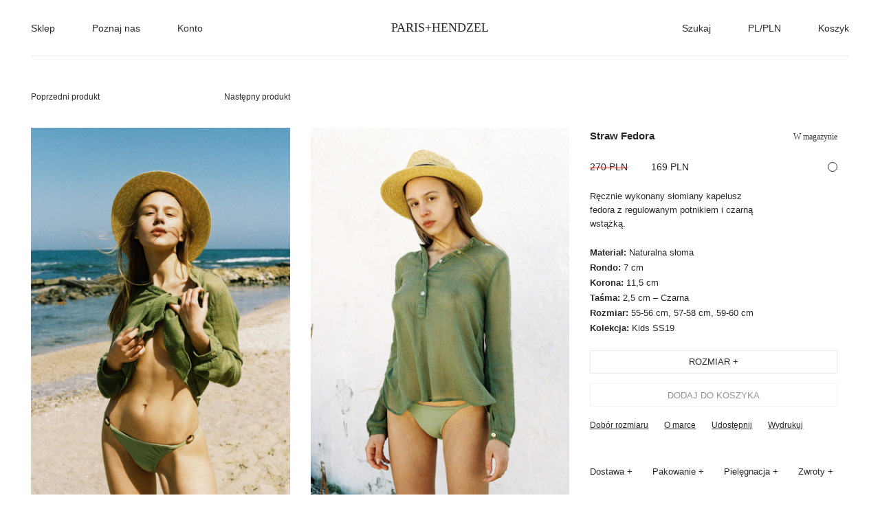

--- FILE ---
content_type: text/html; charset=UTF-8
request_url: https://parishendzel.com/pl/product/straw-fedora/?v=9b7d173b068d&c=5b3342476a0d
body_size: 19715
content:
<!DOCTYPE html>
<html lang="pl-PL" prefix="og: http://ogp.me/ns# fb: http://ogp.me/ns/fb#">

<head>

  <meta charset="UTF-8">
  <meta http-equiv="X-UA-Compatible" content="IE=edge">
  <meta name="viewport" content="width=device-width, initial-scale=1, maximum-scale=1">
  <link rel="profile" href="http://gmpg.org/xfn/11">
  <link rel="pingback" href="https://parishendzel.com/xmlrpc.php">
  <meta name="google-site-verification" content="QWNdcgb3e-4dAwH1fJ8jd0E6w4WGsMmpCIDmTty8-AY" />
  <!-- Bootstrap (latest) Grid Styles Only -->
  <style>
    html {
      font-family: sans-serif;
      -ms-text-size-adjust: 100%;
      -webkit-text-size-adjust: 100%
    }

    body {
      margin: 0
    }

    article,
    aside,
    details,
    figcaption,
    figure,
    footer,
    header,
    hgroup,
    main,
    menu,
    nav,
    section,
    summary {
      display: block
    }

    audio,
    canvas,
    progress,
    video {
      display: inline-block;
      vertical-align: baseline
    }

    audio:not([controls]) {
      display: none;
      height: 0
    }

    [hidden],
    template {
      display: none
    }

    a {
      background-color: transparent
    }

    a:active,
    a:hover {
      outline: 0
    }

    abbr[title] {
      border-bottom: 1px dotted
    }

    b,
    strong {
      font-weight: bold
    }

    dfn {
      font-style: italic
    }

    h1 {
      font-size: 2em;
      margin: 0.67em 0
    }

    mark {
      background: #ff0;
      color: #000
    }

    small {
      font-size: 80%
    }

    sub,
    sup {
      font-size: 75%;
      line-height: 0;
      position: relative;
      vertical-align: baseline
    }

    sup {
      top: -0.5em
    }

    sub {
      bottom: -0.25em
    }

    img {
      border: 0
    }

    svg:not(:root) {
      overflow: hidden
    }

    figure {
      margin: 1em 40px
    }

    hr {
      -webkit-box-sizing: content-box;
      -moz-box-sizing: content-box;
      box-sizing: content-box;
      height: 0
    }

    pre {
      overflow: auto
    }

    code,
    kbd,
    pre,
    samp {
      font-family: monospace, monospace;
      font-size: 1em
    }

    button,
    input,
    optgroup,
    select,
    textarea {
      color: inherit;
      font: inherit;
      margin: 0
    }

    button {
      overflow: visible
    }

    button,
    select {
      text-transform: none
    }

    button,
    html input[type="button"],
    input[type="reset"],
    input[type="submit"] {
      -webkit-appearance: button;
      cursor: pointer
    }

    button[disabled],
    html input[disabled] {
      cursor: default
    }

    button::-moz-focus-inner,
    input::-moz-focus-inner {
      border: 0;
      padding: 0
    }

    input {
      line-height: normal
    }

    input[type="checkbox"],
    input[type="radio"] {
      -webkit-box-sizing: border-box;
      -moz-box-sizing: border-box;
      box-sizing: border-box;
      padding: 0
    }

    input[type="number"]::-webkit-inner-spin-button,
    input[type="number"]::-webkit-outer-spin-button {
      height: auto
    }

    input[type="search"] {
      -webkit-appearance: textfield;
      -webkit-box-sizing: content-box;
      -moz-box-sizing: content-box;
      box-sizing: content-box
    }

    input[type="search"]::-webkit-search-cancel-button,
    input[type="search"]::-webkit-search-decoration {
      -webkit-appearance: none
    }

    fieldset {
      border: 1px solid #c0c0c0;
      margin: 0 2px;
      padding: 0.35em 0.625em 0.75em
    }

    legend {
      border: 0;
      padding: 0
    }

    textarea {
      overflow: auto
    }

    optgroup {
      font-weight: bold
    }

    table {
      border-collapse: collapse;
      border-spacing: 0
    }

    td,
    th {
      padding: 0
    }

    * {
      -webkit-box-sizing: border-box;
      -moz-box-sizing: border-box;
      box-sizing: border-box
    }

    *:before,
    *:after {
      -webkit-box-sizing: border-box;
      -moz-box-sizing: border-box;
      box-sizing: border-box
    }

    html {
      font-size: 10px;
      -webkit-tap-highlight-color: rgba(0, 0, 0, 0)
    }

    body {
      font-family: "Helvetica Neue", Helvetica, Arial, sans-serif;
      font-size: 14px;
      line-height: 1.42857143;
      color: #333;
      background-color: #fff
    }

    input,
    button,
    select,
    textarea {
      font-family: inherit;
      font-size: inherit;
      line-height: inherit
    }

    a {
      color: #337ab7;
      text-decoration: none
    }

    a:hover,
    a:focus {
      color: #23527c;
      text-decoration: underline
    }

    a:focus {
      outline: 5px auto -webkit-focus-ring-color;
      outline-offset: -2px
    }

    figure {
      margin: 0
    }

    img {
      vertical-align: middle
    }

    .img-responsive {
      display: block;
      max-width: 100%;
      height: auto
    }

    .img-rounded {
      border-radius: 6px
    }

    .img-thumbnail {
      padding: 4px;
      line-height: 1.42857143;
      background-color: #fff;
      border: 1px solid #ddd;
      border-radius: 4px;
      -webkit-transition: all .2s ease-in-out;
      -o-transition: all .2s ease-in-out;
      transition: all .2s ease-in-out;
      display: inline-block;
      max-width: 100%;
      height: auto
    }

    .img-circle {
      border-radius: 50%
    }

    hr {
      margin-top: 20px;
      margin-bottom: 20px;
      border: 0;
      border-top: 1px solid #eee
    }

    .sr-only {
      position: absolute;
      width: 1px;
      height: 1px;
      margin: -1px;
      padding: 0;
      overflow: hidden;
      clip: rect(0, 0, 0, 0);
      border: 0
    }

    .sr-only-focusable:active,
    .sr-only-focusable:focus {
      position: static;
      width: auto;
      height: auto;
      margin: 0;
      overflow: visible;
      clip: auto
    }

    [role="button"] {
      cursor: pointer
    }

    .container {
      margin-right: auto;
      margin-left: auto;
      padding-left: 15px;
      padding-right: 15px
    }

    @media (min-width:768px) {
      .container {
        width: 750px
      }
    }

    @media (min-width:992px) {
      .container {
        width: 970px
      }
    }

    @media (min-width:1200px) {
      .container {
        width: 1170px
      }
    }

    .container-fluid {
      margin-right: auto;
      margin-left: auto;
      padding-left: 15px;
      padding-right: 15px
    }

    .row {
      margin-left: -15px;
      margin-right: -15px
    }

    .col-xs-1,
    .col-sm-1,
    .col-md-1,
    .col-lg-1,
    .col-xs-2,
    .col-sm-2,
    .col-md-2,
    .col-lg-2,
    .col-xs-3,
    .col-sm-3,
    .col-md-3,
    .col-lg-3,
    .col-xs-4,
    .col-sm-4,
    .col-md-4,
    .col-lg-4,
    .col-xs-5,
    .col-sm-5,
    .col-md-5,
    .col-lg-5,
    .col-xs-6,
    .col-sm-6,
    .col-md-6,
    .col-lg-6,
    .col-xs-7,
    .col-sm-7,
    .col-md-7,
    .col-lg-7,
    .col-xs-8,
    .col-sm-8,
    .col-md-8,
    .col-lg-8,
    .col-xs-9,
    .col-sm-9,
    .col-md-9,
    .col-lg-9,
    .col-xs-10,
    .col-sm-10,
    .col-md-10,
    .col-lg-10,
    .col-xs-11,
    .col-sm-11,
    .col-md-11,
    .col-lg-11,
    .col-xs-12,
    .col-sm-12,
    .col-md-12,
    .col-lg-12 {
      position: relative;
      min-height: 1px;
      padding-left: 15px;
      padding-right: 15px
    }

    .col-xs-1,
    .col-xs-2,
    .col-xs-3,
    .col-xs-4,
    .col-xs-5,
    .col-xs-6,
    .col-xs-7,
    .col-xs-8,
    .col-xs-9,
    .col-xs-10,
    .col-xs-11,
    .col-xs-12 {
      float: left
    }

    .col-xs-12 {
      width: 100%
    }

    .col-xs-11 {
      width: 91.66666667%
    }

    .col-xs-10 {
      width: 83.33333333%
    }

    .col-xs-9 {
      width: 75%
    }

    .col-xs-8 {
      width: 66.66666667%
    }

    .col-xs-7 {
      width: 58.33333333%
    }

    .col-xs-6 {
      width: 50%
    }

    .col-xs-5 {
      width: 41.66666667%
    }

    .col-xs-4 {
      width: 33.33333333%
    }

    .col-xs-3 {
      width: 25%
    }

    .col-xs-2 {
      width: 16.66666667%
    }

    .col-xs-1 {
      width: 8.33333333%
    }

    .col-xs-pull-12 {
      right: 100%
    }

    .col-xs-pull-11 {
      right: 91.66666667%
    }

    .col-xs-pull-10 {
      right: 83.33333333%
    }

    .col-xs-pull-9 {
      right: 75%
    }

    .col-xs-pull-8 {
      right: 66.66666667%
    }

    .col-xs-pull-7 {
      right: 58.33333333%
    }

    .col-xs-pull-6 {
      right: 50%
    }

    .col-xs-pull-5 {
      right: 41.66666667%
    }

    .col-xs-pull-4 {
      right: 33.33333333%
    }

    .col-xs-pull-3 {
      right: 25%
    }

    .col-xs-pull-2 {
      right: 16.66666667%
    }

    .col-xs-pull-1 {
      right: 8.33333333%
    }

    .col-xs-pull-0 {
      right: auto
    }

    .col-xs-push-12 {
      left: 100%
    }

    .col-xs-push-11 {
      left: 91.66666667%
    }

    .col-xs-push-10 {
      left: 83.33333333%
    }

    .col-xs-push-9 {
      left: 75%
    }

    .col-xs-push-8 {
      left: 66.66666667%
    }

    .col-xs-push-7 {
      left: 58.33333333%
    }

    .col-xs-push-6 {
      left: 50%
    }

    .col-xs-push-5 {
      left: 41.66666667%
    }

    .col-xs-push-4 {
      left: 33.33333333%
    }

    .col-xs-push-3 {
      left: 25%
    }

    .col-xs-push-2 {
      left: 16.66666667%
    }

    .col-xs-push-1 {
      left: 8.33333333%
    }

    .col-xs-push-0 {
      left: auto
    }

    .col-xs-offset-12 {
      margin-left: 100%
    }

    .col-xs-offset-11 {
      margin-left: 91.66666667%
    }

    .col-xs-offset-10 {
      margin-left: 83.33333333%
    }

    .col-xs-offset-9 {
      margin-left: 75%
    }

    .col-xs-offset-8 {
      margin-left: 66.66666667%
    }

    .col-xs-offset-7 {
      margin-left: 58.33333333%
    }

    .col-xs-offset-6 {
      margin-left: 50%
    }

    .col-xs-offset-5 {
      margin-left: 41.66666667%
    }

    .col-xs-offset-4 {
      margin-left: 33.33333333%
    }

    .col-xs-offset-3 {
      margin-left: 25%
    }

    .col-xs-offset-2 {
      margin-left: 16.66666667%
    }

    .col-xs-offset-1 {
      margin-left: 8.33333333%
    }

    .col-xs-offset-0 {
      margin-left: 0
    }

    @media (min-width:768px) {

      .col-sm-1,
      .col-sm-2,
      .col-sm-3,
      .col-sm-4,
      .col-sm-5,
      .col-sm-6,
      .col-sm-7,
      .col-sm-8,
      .col-sm-9,
      .col-sm-10,
      .col-sm-11,
      .col-sm-12 {
        float: left
      }

      .col-sm-12 {
        width: 100%
      }

      .col-sm-11 {
        width: 91.66666667%
      }

      .col-sm-10 {
        width: 83.33333333%
      }

      .col-sm-9 {
        width: 75%
      }

      .col-sm-8 {
        width: 66.66666667%
      }

      .col-sm-7 {
        width: 58.33333333%
      }

      .col-sm-6 {
        width: 50%
      }

      .col-sm-5 {
        width: 41.66666667%
      }

      .col-sm-4 {
        width: 33.33333333%
      }

      .col-sm-3 {
        width: 25%
      }

      .col-sm-2 {
        width: 16.66666667%
      }

      .col-sm-1 {
        width: 8.33333333%
      }

      .col-sm-pull-12 {
        right: 100%
      }

      .col-sm-pull-11 {
        right: 91.66666667%
      }

      .col-sm-pull-10 {
        right: 83.33333333%
      }

      .col-sm-pull-9 {
        right: 75%
      }

      .col-sm-pull-8 {
        right: 66.66666667%
      }

      .col-sm-pull-7 {
        right: 58.33333333%
      }

      .col-sm-pull-6 {
        right: 50%
      }

      .col-sm-pull-5 {
        right: 41.66666667%
      }

      .col-sm-pull-4 {
        right: 33.33333333%
      }

      .col-sm-pull-3 {
        right: 25%
      }

      .col-sm-pull-2 {
        right: 16.66666667%
      }

      .col-sm-pull-1 {
        right: 8.33333333%
      }

      .col-sm-pull-0 {
        right: auto
      }

      .col-sm-push-12 {
        left: 100%
      }

      .col-sm-push-11 {
        left: 91.66666667%
      }

      .col-sm-push-10 {
        left: 83.33333333%
      }

      .col-sm-push-9 {
        left: 75%
      }

      .col-sm-push-8 {
        left: 66.66666667%
      }

      .col-sm-push-7 {
        left: 58.33333333%
      }

      .col-sm-push-6 {
        left: 50%
      }

      .col-sm-push-5 {
        left: 41.66666667%
      }

      .col-sm-push-4 {
        left: 33.33333333%
      }

      .col-sm-push-3 {
        left: 25%
      }

      .col-sm-push-2 {
        left: 16.66666667%
      }

      .col-sm-push-1 {
        left: 8.33333333%
      }

      .col-sm-push-0 {
        left: auto
      }

      .col-sm-offset-12 {
        margin-left: 100%
      }

      .col-sm-offset-11 {
        margin-left: 91.66666667%
      }

      .col-sm-offset-10 {
        margin-left: 83.33333333%
      }

      .col-sm-offset-9 {
        margin-left: 75%
      }

      .col-sm-offset-8 {
        margin-left: 66.66666667%
      }

      .col-sm-offset-7 {
        margin-left: 58.33333333%
      }

      .col-sm-offset-6 {
        margin-left: 50%
      }

      .col-sm-offset-5 {
        margin-left: 41.66666667%
      }

      .col-sm-offset-4 {
        margin-left: 33.33333333%
      }

      .col-sm-offset-3 {
        margin-left: 25%
      }

      .col-sm-offset-2 {
        margin-left: 16.66666667%
      }

      .col-sm-offset-1 {
        margin-left: 8.33333333%
      }

      .col-sm-offset-0 {
        margin-left: 0
      }
    }

    @media (min-width:992px) {

      .col-md-1,
      .col-md-2,
      .col-md-3,
      .col-md-4,
      .col-md-5,
      .col-md-6,
      .col-md-7,
      .col-md-8,
      .col-md-9,
      .col-md-10,
      .col-md-11,
      .col-md-12 {
        float: left
      }

      .col-md-12 {
        width: 100%
      }

      .col-md-11 {
        width: 91.66666667%
      }

      .col-md-10 {
        width: 83.33333333%
      }

      .col-md-9 {
        width: 75%
      }

      .col-md-8 {
        width: 66.66666667%
      }

      .col-md-7 {
        width: 58.33333333%
      }

      .col-md-6 {
        width: 50%
      }

      .col-md-5 {
        width: 41.66666667%
      }

      .col-md-4 {
        width: 33.33333333%
      }

      .col-md-3 {
        width: 25%
      }

      .col-md-2 {
        width: 16.66666667%
      }

      .col-md-1 {
        width: 8.33333333%
      }

      .col-md-pull-12 {
        right: 100%
      }

      .col-md-pull-11 {
        right: 91.66666667%
      }

      .col-md-pull-10 {
        right: 83.33333333%
      }

      .col-md-pull-9 {
        right: 75%
      }

      .col-md-pull-8 {
        right: 66.66666667%
      }

      .col-md-pull-7 {
        right: 58.33333333%
      }

      .col-md-pull-6 {
        right: 50%
      }

      .col-md-pull-5 {
        right: 41.66666667%
      }

      .col-md-pull-4 {
        right: 33.33333333%
      }

      .col-md-pull-3 {
        right: 25%
      }

      .col-md-pull-2 {
        right: 16.66666667%
      }

      .col-md-pull-1 {
        right: 8.33333333%
      }

      .col-md-pull-0 {
        right: auto
      }

      .col-md-push-12 {
        left: 100%
      }

      .col-md-push-11 {
        left: 91.66666667%
      }

      .col-md-push-10 {
        left: 83.33333333%
      }

      .col-md-push-9 {
        left: 75%
      }

      .col-md-push-8 {
        left: 66.66666667%
      }

      .col-md-push-7 {
        left: 58.33333333%
      }

      .col-md-push-6 {
        left: 50%
      }

      .col-md-push-5 {
        left: 41.66666667%
      }

      .col-md-push-4 {
        left: 33.33333333%
      }

      .col-md-push-3 {
        left: 25%
      }

      .col-md-push-2 {
        left: 16.66666667%
      }

      .col-md-push-1 {
        left: 8.33333333%
      }

      .col-md-push-0 {
        left: auto
      }

      .col-md-offset-12 {
        margin-left: 100%
      }

      .col-md-offset-11 {
        margin-left: 91.66666667%
      }

      .col-md-offset-10 {
        margin-left: 83.33333333%
      }

      .col-md-offset-9 {
        margin-left: 75%
      }

      .col-md-offset-8 {
        margin-left: 66.66666667%
      }

      .col-md-offset-7 {
        margin-left: 58.33333333%
      }

      .col-md-offset-6 {
        margin-left: 50%
      }

      .col-md-offset-5 {
        margin-left: 41.66666667%
      }

      .col-md-offset-4 {
        margin-left: 33.33333333%
      }

      .col-md-offset-3 {
        margin-left: 25%
      }

      .col-md-offset-2 {
        margin-left: 16.66666667%
      }

      .col-md-offset-1 {
        margin-left: 8.33333333%
      }

      .col-md-offset-0 {
        margin-left: 0
      }
    }

    @media (min-width:1200px) {

      .col-lg-1,
      .col-lg-2,
      .col-lg-3,
      .col-lg-4,
      .col-lg-5,
      .col-lg-6,
      .col-lg-7,
      .col-lg-8,
      .col-lg-9,
      .col-lg-10,
      .col-lg-11,
      .col-lg-12 {
        float: left
      }

      .col-lg-12 {
        width: 100%
      }

      .col-lg-11 {
        width: 91.66666667%
      }

      .col-lg-10 {
        width: 83.33333333%
      }

      .col-lg-9 {
        width: 75%
      }

      .col-lg-8 {
        width: 66.66666667%
      }

      .col-lg-7 {
        width: 58.33333333%
      }

      .col-lg-6 {
        width: 50%
      }

      .col-lg-5 {
        width: 41.66666667%
      }

      .col-lg-4 {
        width: 33.33333333%
      }

      .col-lg-3 {
        width: 25%
      }

      .col-lg-2 {
        width: 16.66666667%
      }

      .col-lg-1 {
        width: 8.33333333%
      }

      .col-lg-pull-12 {
        right: 100%
      }

      .col-lg-pull-11 {
        right: 91.66666667%
      }

      .col-lg-pull-10 {
        right: 83.33333333%
      }

      .col-lg-pull-9 {
        right: 75%
      }

      .col-lg-pull-8 {
        right: 66.66666667%
      }

      .col-lg-pull-7 {
        right: 58.33333333%
      }

      .col-lg-pull-6 {
        right: 50%
      }

      .col-lg-pull-5 {
        right: 41.66666667%
      }

      .col-lg-pull-4 {
        right: 33.33333333%
      }

      .col-lg-pull-3 {
        right: 25%
      }

      .col-lg-pull-2 {
        right: 16.66666667%
      }

      .col-lg-pull-1 {
        right: 8.33333333%
      }

      .col-lg-pull-0 {
        right: auto
      }

      .col-lg-push-12 {
        left: 100%
      }

      .col-lg-push-11 {
        left: 91.66666667%
      }

      .col-lg-push-10 {
        left: 83.33333333%
      }

      .col-lg-push-9 {
        left: 75%
      }

      .col-lg-push-8 {
        left: 66.66666667%
      }

      .col-lg-push-7 {
        left: 58.33333333%
      }

      .col-lg-push-6 {
        left: 50%
      }

      .col-lg-push-5 {
        left: 41.66666667%
      }

      .col-lg-push-4 {
        left: 33.33333333%
      }

      .col-lg-push-3 {
        left: 25%
      }

      .col-lg-push-2 {
        left: 16.66666667%
      }

      .col-lg-push-1 {
        left: 8.33333333%
      }

      .col-lg-push-0 {
        left: auto
      }

      .col-lg-offset-12 {
        margin-left: 100%
      }

      .col-lg-offset-11 {
        margin-left: 91.66666667%
      }

      .col-lg-offset-10 {
        margin-left: 83.33333333%
      }

      .col-lg-offset-9 {
        margin-left: 75%
      }

      .col-lg-offset-8 {
        margin-left: 66.66666667%
      }

      .col-lg-offset-7 {
        margin-left: 58.33333333%
      }

      .col-lg-offset-6 {
        margin-left: 50%
      }

      .col-lg-offset-5 {
        margin-left: 41.66666667%
      }

      .col-lg-offset-4 {
        margin-left: 33.33333333%
      }

      .col-lg-offset-3 {
        margin-left: 25%
      }

      .col-lg-offset-2 {
        margin-left: 16.66666667%
      }

      .col-lg-offset-1 {
        margin-left: 8.33333333%
      }

      .col-lg-offset-0 {
        margin-left: 0
      }
    }

    .clearfix:before,
    .clearfix:after,
    .container:before,
    .container:after,
    .container-fluid:before,
    .container-fluid:after,
    .row:before,
    .row:after {
      content: " ";
      display: table
    }

    .clearfix:after,
    .container:after,
    .container-fluid:after,
    .row:after {
      clear: both
    }

    .center-block {
      display: block;
      margin-left: auto;
      margin-right: auto
    }

    .pull-right {
      float: right !important
    }

    .pull-left {
      float: left !important
    }

    .hide {
      display: none !important
    }

    .show {
      display: block !important
    }

    .invisible {
      visibility: hidden
    }

    .text-hide {
      font: 0/0 a;
      color: transparent;
      text-shadow: none;
      background-color: transparent;
      border: 0
    }

    .hidden {
      display: none !important
    }

    .affix {
      position: fixed
    }

    @-ms-viewport {
      width: device-width
    }

    .visible-xs,
    .visible-sm,
    .visible-md,
    .visible-lg {
      display: none !important
    }

    .visible-xs-block,
    .visible-xs-inline,
    .visible-xs-inline-block,
    .visible-sm-block,
    .visible-sm-inline,
    .visible-sm-inline-block,
    .visible-md-block,
    .visible-md-inline,
    .visible-md-inline-block,
    .visible-lg-block,
    .visible-lg-inline,
    .visible-lg-inline-block {
      display: none !important
    }

    @media (max-width:767px) {
      .visible-xs {
        display: block !important
      }

      table.visible-xs {
        display: table !important
      }

      tr.visible-xs {
        display: table-row !important
      }

      th.visible-xs,
      td.visible-xs {
        display: table-cell !important
      }
    }

    @media (max-width:767px) {
      .visible-xs-block {
        display: block !important
      }
    }

    @media (max-width:767px) {
      .visible-xs-inline {
        display: inline !important
      }
    }

    @media (max-width:767px) {
      .visible-xs-inline-block {
        display: inline-block !important
      }
    }

    @media (min-width:768px) and (max-width:991px) {
      .visible-sm {
        display: block !important
      }

      table.visible-sm {
        display: table !important
      }

      tr.visible-sm {
        display: table-row !important
      }

      th.visible-sm,
      td.visible-sm {
        display: table-cell !important
      }
    }

    @media (min-width:768px) and (max-width:991px) {
      .visible-sm-block {
        display: block !important
      }
    }

    @media (min-width:768px) and (max-width:991px) {
      .visible-sm-inline {
        display: inline !important
      }
    }

    @media (min-width:768px) and (max-width:991px) {
      .visible-sm-inline-block {
        display: inline-block !important
      }
    }

    @media (min-width:992px) and (max-width:1199px) {
      .visible-md {
        display: block !important
      }

      table.visible-md {
        display: table !important
      }

      tr.visible-md {
        display: table-row !important
      }

      th.visible-md,
      td.visible-md {
        display: table-cell !important
      }
    }

    @media (min-width:992px) and (max-width:1199px) {
      .visible-md-block {
        display: block !important
      }
    }

    @media (min-width:992px) and (max-width:1199px) {
      .visible-md-inline {
        display: inline !important
      }
    }

    @media (min-width:992px) and (max-width:1199px) {
      .visible-md-inline-block {
        display: inline-block !important
      }
    }

    @media (min-width:1200px) {
      .visible-lg {
        display: block !important
      }

      table.visible-lg {
        display: table !important
      }

      tr.visible-lg {
        display: table-row !important
      }

      th.visible-lg,
      td.visible-lg {
        display: table-cell !important
      }
    }

    @media (min-width:1200px) {
      .visible-lg-block {
        display: block !important
      }
    }

    @media (min-width:1200px) {
      .visible-lg-inline {
        display: inline !important
      }
    }

    @media (min-width:1200px) {
      .visible-lg-inline-block {
        display: inline-block !important
      }
    }

    @media (max-width:767px) {
      .hidden-xs {
        display: none !important
      }
    }

    @media (min-width:768px) and (max-width:991px) {
      .hidden-sm {
        display: none !important
      }
    }

    @media (min-width:992px) and (max-width:1199px) {
      .hidden-md {
        display: none !important
      }
    }

    @media (min-width:1200px) {
      .hidden-lg {
        display: none !important
      }
    }

    .visible-print {
      display: none !important
    }

    @media print {
      .visible-print {
        display: block !important
      }

      table.visible-print {
        display: table !important
      }

      tr.visible-print {
        display: table-row !important
      }

      th.visible-print,
      td.visible-print {
        display: table-cell !important
      }
    }

    .visible-print-block {
      display: none !important
    }

    @media print {
      .visible-print-block {
        display: block !important
      }
    }

    .visible-print-inline {
      display: none !important
    }

    @media print {
      .visible-print-inline {
        display: inline !important
      }
    }

    .visible-print-inline-block {
      display: none !important
    }

    @media print {
      .visible-print-inline-block {
        display: inline-block !important
      }
    }

    @media print {
      .hidden-print {
        display: none !important
      }
    }
  </style>

  <!-- Custom Browsers Color Start -->
  <!-- Chrome, Firefox OS and Opera -->
  <meta name="theme-color" content="#fff">
  <!-- Windows Phone -->
  <meta name="msapplication-navbutton-color" content="#fff">
  <!-- iOS Safari -->
  <meta name="apple-mobile-web-app-status-bar-style" content="#fff">
  <!-- Custom Browsers Color End -->

  				<script type="text/javascript">document.documentElement.className = document.documentElement.className + ' yes-js js_active js'</script>
			<title>Straw Fedora - Paris+Hendzel Handcrafted Goods</title>
			<style>
				.wishlist_table .add_to_cart, a.add_to_wishlist.button.alt { border-radius: 16px; -moz-border-radius: 16px; -webkit-border-radius: 16px; }			</style>
		
<!-- This site is optimized with the Yoast SEO plugin v5.2 - https://yoast.com/wordpress/plugins/seo/ -->
<link rel="canonical" href="https://parishendzel.com/pl/product/straw-fedora/" />
<meta property="og:locale" content="pl_PL" />
<meta property="og:type" content="article" />
<meta property="og:title" content="Straw Fedora - Paris+Hendzel Handcrafted Goods" />
<meta property="og:description" content="Ręcznie wykonany słomiany kapelusz fedora z regulowanym potnikiem i czarną wstążką." />
<meta property="og:url" content="https://parishendzel.com/pl/product/straw-fedora/" />
<meta property="og:site_name" content="Paris+Hendzel Handcrafted Goods" />
<meta property="fb:app_id" content="496089874091940" />
<meta property="og:image" content="https://parishendzel.com/wp-content/uploads/2017/05/Paris-Hendzel-1-24.png" />
<meta property="og:image:secure_url" content="https://parishendzel.com/wp-content/uploads/2017/05/Paris-Hendzel-1-24.png" />
<meta property="og:image:width" content="1000" />
<meta property="og:image:height" content="1332" />
<meta name="twitter:card" content="summary" />
<meta name="twitter:description" content="Ręcznie wykonany słomiany kapelusz fedora z regulowanym potnikiem i czarną wstążką." />
<meta name="twitter:title" content="Straw Fedora - Paris+Hendzel Handcrafted Goods" />
<meta name="twitter:image" content="https://parishendzel.com/wp-content/uploads/2017/05/Paris-Hendzel-1-24.png" />
<!-- / Yoast SEO plugin. -->

<link rel='dns-prefetch' href='//www.googletagmanager.com' />
<link rel='dns-prefetch' href='//s.w.org' />
<link rel='stylesheet' id='berocket_lmp_style-css'  href='https://parishendzel.com/wp-content/plugins/load-more-products-for-woocommerce/css/load_products.css?ver=1.0.5' type='text/css' media='all' />
<link rel='stylesheet' id='font-awesome-css'  href='https://parishendzel.com/wp-content/plugins/load-more-products-for-woocommerce/css/font-awesome.min.css?ver=4.9.28' type='text/css' media='all' />
<link rel='stylesheet' id='contact-form-7-css'  href='https://parishendzel.com/wp-content/plugins/contact-form-7/includes/css/styles.css?ver=4.9' type='text/css' media='all' />
<link rel='stylesheet' id='wcumcs-frontend-style-handle-css'  href='https://parishendzel.com/wp-content/plugins/woocommerce-ultimate-multi-currency-suite/css/wcumcs-frontend.min.css?ver=4.9.28' type='text/css' media='all' />
<link rel='stylesheet' id='woocommerce-layout-css'  href='https://parishendzel.com/wp-content/plugins/woocommerce/assets/css/woocommerce-layout.css?ver=3.4.8' type='text/css' media='all' />
<link rel='stylesheet' id='woocommerce-smallscreen-css'  href='https://parishendzel.com/wp-content/plugins/woocommerce/assets/css/woocommerce-smallscreen.css?ver=3.4.8' type='text/css' media='only screen and (max-width: 768px)' />
<link rel='stylesheet' id='woocommerce-general-css'  href='https://parishendzel.com/wp-content/plugins/woocommerce/assets/css/woocommerce.css?ver=3.4.8' type='text/css' media='all' />
<style id='woocommerce-inline-inline-css' type='text/css'>
.woocommerce form .form-row .required { visibility: visible; }
</style>
<link rel='stylesheet' id='cmplz-general-css'  href='https://parishendzel.com/wp-content/plugins/complianz-gdpr/assets/css/cookieblocker.min.css?ver=1750163125' type='text/css' media='all' />
<link rel='stylesheet' id='woocommerce_prettyPhoto_css-css'  href='https://parishendzel.com/wp-content/plugins/woocommerce/assets/css/prettyPhoto.css?ver=3.4.8' type='text/css' media='all' />
<link rel='stylesheet' id='jquery-selectBox-css'  href='https://parishendzel.com/wp-content/plugins/yith-woocommerce-wishlist/assets/css/jquery.selectBox.css?ver=1.2.0' type='text/css' media='all' />
<link rel='stylesheet' id='yith-wcwl-main-css'  href='https://parishendzel.com/wp-content/plugins/yith-woocommerce-wishlist/assets/css/style.css?ver=2.1.2' type='text/css' media='all' />
<link rel='stylesheet' id='yith-wcwl-font-awesome-css'  href='https://parishendzel.com/wp-content/plugins/yith-woocommerce-wishlist/assets/css/font-awesome.min.css?ver=4.7.0' type='text/css' media='all' />
<link rel='stylesheet' id='paris-style-css'  href='https://parishendzel.com/wp-content/themes/paris_hedzel_shop/style.css?ver=4.9.28' type='text/css' media='all' />
<link rel='stylesheet' id='paris-main-style-css'  href='https://parishendzel.com/wp-content/themes/paris_hedzel_shop/assets/css/main.min.css?ver=4.9.28' type='text/css' media='all' />
<link rel='stylesheet' id='css-animate-css'  href='https://parishendzel.com/wp-content/themes/paris_hedzel_shop/assets/libs/animate/animate.css?ver=2.0.21' type='text/css' media='all' />
<link rel='stylesheet' id='newsletter-subscription-css'  href='https://parishendzel.com/wp-content/plugins/newsletter/subscription/style.css?ver=5.0.5' type='text/css' media='all' />
<link rel='stylesheet' id='page-transition-animsition-css'  href='https://parishendzel.com/wp-content/plugins/page-transition/css/animsition.min.css?ver=1.3' type='text/css' media='all' />
<script type='text/javascript'>
/* <![CDATA[ */
var pzl = {"url":{"theme":"https:\/\/parishendzel.com\/wp-content\/themes\/paris_hedzel_shop","ajax":"https:\/\/parishendzel.com\/wp-admin\/admin-ajax.php"},"nounce":"6ad0fda598"};
/* ]]> */
</script>
<script type='text/javascript' src='https://parishendzel.com/wp-includes/js/jquery/jquery.js?ver=1.12.4'></script>
<script type='text/javascript' src='https://parishendzel.com/wp-includes/js/jquery/jquery-migrate.min.js?ver=1.4.1'></script>
<script type='text/javascript'>
/* <![CDATA[ */
var the_lmp_js_data = {"type":"infinity_scroll","use_mobile":"","mobile_type":"more_button","mobile_width":"767","is_AAPF":"","buffer":"50","load_image":"<div class=\"lmp_products_loading\"><i class=\"fa fa-spinner lmp_rotate\"><\/i><\/div>","load_img_class":".lmp_products_loading","load_more":"<div class=\"lmp_load_more_button\"><a class=\"lmp_button \" style=\"background-color: #aaaaff; color: #333333; font-size: 22px;padding: 15px 25px 15px 25px;\" href=\"#load_next_page\">Load More<\/a><\/div>","lazy_load":"","end_text":"","javascript":{"before_update":"","after_update":"\r\n$('.products .product-item').each(function(){\r\n\t\t\tvar ths = $(this),\r\n\t\t\t\tthsh = ths.width();\r\n\t\t\t\tths.css({ 'height': (thsh * 1.48) + 'px' });\t\t\t\r\n\t\t});","settings_name":"br_lmp_javascript_settings"},"products":".products","item":".product-item","pagination":".woocommerce-pagination","next_page":".woocommerce-pagination a.next"};
/* ]]> */
</script>
<script type='text/javascript' src='https://parishendzel.com/wp-content/plugins/load-more-products-for-woocommerce/js/load_products.js?ver=1.0.5'></script>
<script type='text/javascript'>
/* <![CDATA[ */
var wcumcs_vars_data = {"ajaxurl":"https:\/\/parishendzel.com\/wp-admin\/admin-ajax.php","currency_change_key":"wcumcs_change_currency_code","currency_changed":"1","conversion_method":"checkout","base_currency":"EUR","base_currency_data":{"code":"EUR","name":"Euro","symbol":"EUR","position":"right_space","thousand_separator":",","decimal_separator":".","number_decimals":0},"currency":"USD","currency_data":{"order":3,"name":"United States dollar","symbol":"USD","position":"right_space","thousand_separator":",","decimal_separator":".","number_decimals":"0","rate":"1.1617","api":"ecb"},"wc_version":"3.4.8","wp_nonce":"144557bef1","page_cache_support_data":{"home_url":"https:\/\/parishendzel.com\/pl","is_cart":"0","is_account_page":"0","is_checkout":"0","is_customize":"0","hash":"5b3342476a0d"}};
/* ]]> */
</script>
<script type='text/javascript' src='https://parishendzel.com/wp-content/plugins/woocommerce-ultimate-multi-currency-suite/js/wcumcs-frontend.min.js?ver=4.9.28'></script>
<script type='text/javascript' src='https://parishendzel.com/wp-content/plugins/page-transition/js/jquery.animsition.min.js?ver=1.3'></script>
<script type='text/javascript' src='https://parishendzel.com/wp-content/themes/paris_hedzel_shop/assets/js/jquery.form.min.js?ver=4.9.28'></script>
<script type='text/javascript' src='https://parishendzel.com/wp-content/plugins/woocommerce/assets/js/jquery-cookie/jquery.cookie.min.js?ver=1.4.1'></script>
<script type='text/javascript'>
/* <![CDATA[ */
var ajax_object = {"ajax_url":"https:\/\/parishendzel.com\/wp-admin\/admin-ajax.php"};
/* ]]> */
</script>
<script type='text/javascript' src='https://parishendzel.com/wp-content/plugins/woocommerce-google-adwords-conversion-tracking-tag/js/public/wooptpm.min.js?ver=1.11.6'></script>

<!-- Google Analytics snippet added by Site Kit -->
<script type='text/javascript' src='https://www.googletagmanager.com/gtag/js?id=UA-237426486-1' async></script>
<script type='text/javascript'>
window.dataLayer = window.dataLayer || [];function gtag(){dataLayer.push(arguments);}
gtag('set', 'linker', {"domains":["parishendzel.com"]} );
gtag("js", new Date());
gtag("set", "developer_id.dZTNiMT", true);
gtag("config", "UA-237426486-1", {"anonymize_ip":true});
gtag("config", "G-3KPGJNL9B5");
</script>

<!-- End Google Analytics snippet added by Site Kit -->
<link rel='https://api.w.org/' href='https://parishendzel.com/pl/wp-json/' />
<link rel="alternate" type="application/json+oembed" href="https://parishendzel.com/pl/wp-json/oembed/1.0/embed?url=https%3A%2F%2Fparishendzel.com%2Fpl%2Fproduct%2Fstraw-fedora%2F" />
<link rel="alternate" type="text/xml+oembed" href="https://parishendzel.com/pl/wp-json/oembed/1.0/embed?url=https%3A%2F%2Fparishendzel.com%2Fpl%2Fproduct%2Fstraw-fedora%2F&#038;format=xml" />
<meta name="generator" content="Site Kit by Google 1.80.0" /><style>
            .lmp_load_more_button .lmp_button:hover {
                background-color: #9999ff!important;
                color: #111111!important;
            }
            .lazy{opacity:0;}
        </style>
<!-- This website runs the Product Feed PRO for WooCommerce by AdTribes.io plugin -->
<link hreflang="en" href="https://parishendzel.com/en/product/straw-fedora/?v=9b7d173b068d&c=5b3342476a0d" rel="alternate" />
<link hreflang="pl" href="https://parishendzel.com/pl/product/straw-fedora/?v=9b7d173b068d&c=5b3342476a0d" rel="alternate" />
<link hreflang="x-default" href="https://parishendzel.com/product/straw-fedora/?v=9b7d173b068d&c=5b3342476a0d" rel="alternate" />
<meta name="generator" content="qTranslate-X 3.4.6.8" />
		<script type="text/javascript">
		jQuery( document ).ready( function($) {
			$('.animsition').animsition({
				inClass : 'fade-in',
				outClass : 'fade-out',
				inDuration : 800,
				outDuration : 600,
				loading : false,
				loadingClass: 'animsition-loading',
				loadingInner: '',
				touchSupport: false,
				linkElement: '.animsition-link, a[href]:not([target="_blank"]):not([href^="https://parishendzel.com/pl/product/straw-fedora/?v=9b7d173b068d&c=5b3342476a0d#"]):not([href^="#"]):not([href*="javascript"]):not([href*=".jpg"]):not([href*=".jpeg"]):not([href*=".gif"]):not([href*=".png"]):not([href*=".mov"]):not([href*=".swf"]):not([href*=".mp4"]):not([href*=".flv"]):not([href*=".avi"]):not([href*=".mp3"]):not([href^="mailto:"]):not([class="no-animation"]):not([class="woocommerce-remove-coupon"])'
			});
		});
		</script>
		
<!-- START woopt Pixel Manager -->

        <script data-cfasync="false">

            function wooptpmExists() {
                return new Promise(function (resolve, reject) {
                    (function waitForWooptpm() {
                        if (window.wooptpm) return resolve();
                        setTimeout(waitForWooptpm, 30);
                    })();
                });
            }

            window.wooptpmDataLayer = window.wooptpmDataLayer || {};
            window.wooptpmDataLayer = {"cart":{},"cart_item_keys":{},"pixels":{},"orderDeduplication":true,"position":1,"viewItemListTrigger":{"testMode":false,"backgroundColor":"green","opacity":0.5,"repeat":true,"timeout":1000,"threshold":0.8},"version":{"number":"1.11.6","pro":false}};

        </script>

        
        <script>
            wooptpmDataLayer.shop = {"list_name":"Product","list_id":"product","page_type":"product","product_type":"variable","currency":"USD","mini_cart":{"track":true}};
        </script>
        
        <script>
            wooptpmDataLayer.general = {"variationsOutput":true};
        </script>
        
      <!-- START Facebook scripts -->
            <script>
            wooptpmDataLayer.pixels.facebook = {"dynamic_remarketing":{"id_type":"gpf"},"pixel_id":"2912946608993150","capi":false};

            !function(f,b,e,v,n,t,s)
            {if(f.fbq)return;n=f.fbq=function(){n.callMethod?
            n.callMethod.apply(n,arguments):n.queue.push(arguments)};
            if(!f._fbq)f._fbq=n;n.push=n;n.loaded=!0;n.version='2.0';
            n.queue=[];t=b.createElement(e);t.async=!0;
            t.src=v;s=b.getElementsByTagName(e)[0];
            s.parentNode.insertBefore(t,s)}(window, document,'script',
            'https://connect.facebook.net/en_US/fbevents.js');

            fbq('init', '2912946608993150');
            fbq('track', 'PageView');
        
            </script>
      <!-- END Facebook scripts -->

<!-- END woopt Pixel Manager -->

            <meta type='hidden' class='wooptpmProductId' data-id='2824'>
            <script type="text/javascript" data-cfasync="false">
                window.wooptpmDataLayer.products = window.wooptpmDataLayer.products || {};
                window.wooptpmDataLayer.products[2824] = {"id":"2824","sku":"","name":"Straw Fedora","price":62,"brand":"","category":["Kapelusze s\u0142omiane"],"quantity":1,"dyn_r_ids":{"post_id":"2824","sku":2824,"gpf":"woocommerce_gpf_2824"},"isVariable":true,"isVariation":false};</script>
            <meta type='hidden' class='wooptpmProductId' data-id='2825'>
            <script type="text/javascript" data-cfasync="false">
                window.wooptpmDataLayer.products = window.wooptpmDataLayer.products || {};
                window.wooptpmDataLayer.products[2825] = {"id":"2825","sku":"","name":"Straw Fedora","price":46,"brand":"","category":[],"quantity":1,"dyn_r_ids":{"post_id":"2825","sku":2825,"gpf":"woocommerce_gpf_2825"},"isVariable":false,"isVariation":true,"parentId_dyn_r_ids":{"post_id":"2824","sku":2824,"gpf":"woocommerce_gpf_2824"},"parentId":2824,"variant":"Sizes: 55-56-cm"};</script>
            <meta type='hidden' class='wooptpmProductId' data-id='2826'>
            <script type="text/javascript" data-cfasync="false">
                window.wooptpmDataLayer.products = window.wooptpmDataLayer.products || {};
                window.wooptpmDataLayer.products[2826] = {"id":"2826","sku":"","name":"Straw Fedora","price":46,"brand":"","category":[],"quantity":1,"dyn_r_ids":{"post_id":"2826","sku":2826,"gpf":"woocommerce_gpf_2826"},"isVariable":false,"isVariation":true,"parentId_dyn_r_ids":{"post_id":"2824","sku":2824,"gpf":"woocommerce_gpf_2824"},"parentId":2824,"variant":"Sizes: 59-60-cm"};</script>
            <meta type='hidden' class='wooptpmProductId' data-id='2827'>
            <script type="text/javascript" data-cfasync="false">
                window.wooptpmDataLayer.products = window.wooptpmDataLayer.products || {};
                window.wooptpmDataLayer.products[2827] = {"id":"2827","sku":"","name":"Straw Fedora","price":46,"brand":"","category":[],"quantity":1,"dyn_r_ids":{"post_id":"2827","sku":2827,"gpf":"woocommerce_gpf_2827"},"isVariable":false,"isVariation":true,"parentId_dyn_r_ids":{"post_id":"2824","sku":2824,"gpf":"woocommerce_gpf_2824"},"parentId":2824,"variant":"Sizes: 57-58-cm"};</script>	<noscript><style>.woocommerce-product-gallery{ opacity: 1 !important; }</style></noscript>
	
<!-- Google AdSense snippet added by Site Kit -->
<meta name="google-adsense-platform-account" content="ca-host-pub-2644536267352236">
<meta name="google-adsense-platform-domain" content="sitekit.withgoogle.com">
<!-- End Google AdSense snippet added by Site Kit -->
		<style type="text/css">.recentcomments a{display:inline !important;padding:0 !important;margin:0 !important;}</style>
		<link rel="icon" href="https://parishendzel.com/wp-content/uploads/2017/05/cropped-logo_black-150x150.png" sizes="32x32" />
<link rel="icon" href="https://parishendzel.com/wp-content/uploads/2017/05/cropped-logo_black-300x300.png" sizes="192x192" />
<link rel="apple-touch-icon-precomposed" href="https://parishendzel.com/wp-content/uploads/2017/05/cropped-logo_black-180x180.png" />
<meta name="msapplication-TileImage" content="https://parishendzel.com/wp-content/uploads/2017/05/cropped-logo_black-300x300.png" />
		<style type="text/css" id="wp-custom-css">
			body.home .b-slider_slide{
	width: auto;
}

.single-product-wrap .description-wrap .price-wrap p.price del,
.products-section .products-wrapper .product-item .product-info .pprice del{
	    text-decoration-color: red;
}		</style>
	  <link rel="stylesheet" href="https://parishendzel.com/wp-content/themes/paris_hedzel_shop/assets/css/base-mobile.css?ver=1.0.1">
</head>

<body class="product-template-default single single-product postid-2824 woocommerce woocommerce-page woocommerce-no-js group-blog animsition">
  
  <div id="page" class="site preload">
    <header class="header">
      <div class="mob-prim-menu-wrap">
        <a href="#" class="mob-mnu-toggle">Zamknij</a>
        <div class="widget woocommerce widget_product_search">
<form role="search" method="get" class="woocommerce-product-search woocommerce-product-search-menu-mobile" action="https://parishendzel.com/pl/">
  <label class="screen-reader-text" for="woocommerce-product-search-field">Szukaj:</label>
  <input type="search" id="woocommerce-product-search-field" class="search-field" placeholder="Szukaj" value="" name="s" title="Search for:" />
  <input class="button-search-descktop" type="submit" value="Search2" />
  <button type="submit" class="button-search">
    <svg version="1.1" width="13" height="13" id="Warstwa_1" xmlns="http://www.w3.org/2000/svg" xmlns:xlink="http://www.w3.org/1999/xlink" x="0px" y="0px" viewBox="0 0 12.76 12.76" style="enable-background:new 0 0 12.76 12.76;" xml:space="preserve">
      <style type="text/css">
        .st0 {
          fill-rule: #000;
          clip-rule: #000;
        }
      </style>
      <path class="st0" d="M8.43,8.8c-0.89,0.81-2.08,1.3-3.38,1.3C2.26,10.1,0,7.84,0,5.05S2.26,0,5.05,0s5.05,2.26,5.05,5.05
	c0,1.3-0.49,2.48-1.3,3.38l3.95,3.95l-0.38,0.38C12.38,12.76,8.43,8.8,8.43,8.8z M5.05,0.53c2.49,0,4.52,2.02,4.52,4.52
	S7.54,9.57,5.05,9.57S0.53,7.54,0.53,5.05S2.56,0.53,5.05,0.53z" />
    </svg>
  </button>
  <input type="hidden" name="post_type" value="product" />
</form></div>        <ul id="menu-mobile-menu" class="menu"><li id="menu-item-5292" class="menu-item menu-item-type-custom menu-item-object-custom menu-item-5292"><a href="/pl/">Główna</a></li>
<li id="menu-item-827" class="menu-item menu-item-type-custom menu-item-object-custom menu-item-has-children menu-item-827"><a>Sklep</a>
<ul class="sub-menu">
	<li id="menu-item-839" class="menu-item menu-item-type-post_type menu-item-object-page current_page_parent menu-item-839"><a href="https://parishendzel.com/pl/shop/">Wszystko</a></li>
	<li id="menu-item-8994" class="menu-item menu-item-type-taxonomy menu-item-object-product_cat menu-item-8994"><a href="https://parishendzel.com/pl/product-cat/new/">Nowe<sup>24</sup></a></li>
	<li id="menu-item-8995" class="menu-item menu-item-type-taxonomy menu-item-object-product_cat menu-item-8995"><a href="https://parishendzel.com/pl/product-cat/panama/">Panama<sup>7</sup></a></li>
	<li id="menu-item-834" class="menu-item menu-item-type-taxonomy menu-item-object-product_cat current-product-ancestor current-menu-parent current-product-parent menu-item-834"><a href="https://parishendzel.com/pl/product-cat/straw-hats/">Kapelusze słomiane<sup>48</sup></a></li>
	<li id="menu-item-835" class="menu-item menu-item-type-taxonomy menu-item-object-product_cat menu-item-835"><a href="https://parishendzel.com/pl/product-cat/wool-hats/">Kapelusze wełniane<sup>4</sup></a></li>
	<li id="menu-item-9148" class="menu-item menu-item-type-taxonomy menu-item-object-product_cat menu-item-9148"><a href="https://parishendzel.com/pl/product-cat/orage-paris/">ORAGE PARIS<sup>5</sup></a></li>
	<li id="menu-item-8993" class="menu-item menu-item-type-taxonomy menu-item-object-product_cat menu-item-8993"><a href="https://parishendzel.com/pl/product-cat/accessories/">Accessories<sup>22</sup></a></li>
	<li id="menu-item-7941" class="menu-item menu-item-type-taxonomy menu-item-object-product_cat menu-item-7941"><a href="https://parishendzel.com/pl/product-cat/sample-sale/">Sample sale<sup>3</sup></a></li>
	<li id="menu-item-833" class="menu-item menu-item-type-taxonomy menu-item-object-product_cat menu-item-833"><a href="https://parishendzel.com/pl/product-cat/caps/">Czapki<sup>2</sup></a></li>
	<li id="menu-item-2759" class="menu-item menu-item-type-taxonomy menu-item-object-product_cat menu-item-2759"><a href="https://parishendzel.com/pl/product-cat/kids/">Kids<sup>1</sup></a></li>
</ul>
</li>
<li id="menu-item-4968" class="menu-item menu-item-type-custom menu-item-object-custom menu-item-has-children menu-item-4968"><a>Odkryj</a>
<ul class="sub-menu">
	<li id="menu-item-3297" class="menu-item menu-item-type-post_type menu-item-object-page menu-item-3297"><a href="https://parishendzel.com/pl/about/">O marce</a></li>
	<li id="menu-item-2212" class="menu-item menu-item-type-custom menu-item-object-custom menu-item-2212"><a href="/pl/campaigns">Kampanie</a></li>
	<li id="menu-item-4826" class="menu-item menu-item-type-post_type menu-item-object-page menu-item-4826"><a href="https://parishendzel.com/pl/sizing/">Dobierz swój rozmiar</a></li>
</ul>
</li>
<li id="menu-item-832" class="menu-item menu-item-type-post_type menu-item-object-page menu-item-832"><a href="https://parishendzel.com/pl/contact/">Kontakt</a></li>
<li id="menu-item-4969" class="menu-item menu-item-type-post_type menu-item-object-page menu-item-4969"><a href="https://parishendzel.com/pl/terms-conditions/">Regulamin</a></li>
<li id="menu-item-4970" class="menu-item menu-item-type-custom menu-item-object-custom menu-item-has-children menu-item-4970"><a>Zmień język</a>
<ul class="sub-menu">
	<li id="menu-item-4971" class="qtranxs-lang-menu qtranxs-lang-menu-pl menu-item menu-item-type-custom menu-item-object-custom menu-item-has-children menu-item-4971"><a title="PL" href="#">Język:&nbsp;<img src="https://parishendzel.com/wp-content/plugins/qtranslate-x/flags/pl.png" alt="PL" /></a>
	<ul class="sub-menu">
		<li id="menu-item-9149" class="qtranxs-lang-menu-item qtranxs-lang-menu-item-en menu-item menu-item-type-custom menu-item-object-custom menu-item-9149"><a title="EN" href="https://parishendzel.com/en/product/straw-fedora/?v=9b7d173b068d&#038;c=5b3342476a0d"><img src="https://parishendzel.com/wp-content/plugins/qtranslate-x/flags/gb.png" alt="EN" />&nbsp;EN</a></li>
		<li id="menu-item-9150" class="qtranxs-lang-menu-item qtranxs-lang-menu-item-pl menu-item menu-item-type-custom menu-item-object-custom menu-item-9150"><a title="PL" href="https://parishendzel.com/pl/product/straw-fedora/?v=9b7d173b068d&#038;c=5b3342476a0d"><img src="https://parishendzel.com/wp-content/plugins/qtranslate-x/flags/pl.png" alt="PL" />&nbsp;PL</a></li>
	</ul>
</li>
</ul>
</li>
</ul>
        <ul class="menu-mobile">
          <li class="menu-item menu-item-type-custom menu-item-object-custom menu-item-has-children">
            <a>Waluta</a>
                        <ul class="sub-menu currency-wrap">
              <li >
                <a href="#" data-curr="PLN">
                  <span>PLN</span>
                  <svg id="SVGDoc" width="13" height="10" xmlns="http://www.w3.org/2000/svg" version="1.1" xmlns:xlink="http://www.w3.org/1999/xlink" xmlns:avocode="https://avocode.com/" viewBox="0 0 13 10">
                    <defs></defs>
                    <desc>Generated with Avocode.</desc>
                    <g>
                      <g>
                        <title>Inteligentny obiekt wektorowy</title>
                        <image xlink:href="[data-uri]" width="13" height="10" transform="matrix(1,0,0,1,0,0)"></image>
                      </g>
                    </g>
                  </svg>
                </a>
              </li>
              <li >
                <a href="#" data-curr="EUR">
                  <span>EUR</span>
                  <svg id="SVGDoc" width="13" height="10" xmlns="http://www.w3.org/2000/svg" version="1.1" xmlns:xlink="http://www.w3.org/1999/xlink" xmlns:avocode="https://avocode.com/" viewBox="0 0 13 10">
                    <defs></defs>
                    <desc>Generated with Avocode.</desc>
                    <g>
                      <g>
                        <title>Inteligentny obiekt wektorowy</title>
                        <image xlink:href="[data-uri]" width="13" height="10" transform="matrix(1,0,0,1,0,0)"></image>
                      </g>
                    </g>
                  </svg>
                </a>
              </li>
              <li  class="active" >
                <a href="#" data-curr="USD">
                  <span>USD</span>
                  <svg id="SVGDoc" width="13" height="10" xmlns="http://www.w3.org/2000/svg" version="1.1" xmlns:xlink="http://www.w3.org/1999/xlink" xmlns:avocode="https://avocode.com/" viewBox="0 0 13 10">
                    <defs></defs>
                    <desc>Generated with Avocode.</desc>
                    <g>
                      <g>
                        <title>Inteligentny obiekt wektorowy</title>
                        <image xlink:href="[data-uri]" width="13" height="10" transform="matrix(1,0,0,1,0,0)"></image>
                      </g>
                    </g>
                  </svg>
                </a>
              </li>
              <li >
                <a href="#" data-curr="GBP">
                  <span>GBP</span>
                  <svg id="SVGDoc" width="13" height="10" xmlns="http://www.w3.org/2000/svg" version="1.1" xmlns:xlink="http://www.w3.org/1999/xlink" xmlns:avocode="https://avocode.com/" viewBox="0 0 13 10">
                    <defs></defs>
                    <desc>Generated with Avocode.</desc>
                    <g>
                      <g>
                        <title>Inteligentny obiekt wektorowy</title>
                        <image xlink:href="[data-uri]" width="13" height="10" transform="matrix(1,0,0,1,0,0)"></image>
                      </g>
                    </g>
                  </svg>
                </a>
              </li>
            </ul>
          </li>
                      <li class="acc-icon acc-icon-desctop"><button class="btn-toggle-drop-onclick" type="button" id="mobile-toggle-acc-bar" data-drop="acc-bar">Zaloguj Się</button></li>
            <li class="acc-icon-mobile">
              <a class="menu-item-type-custom menu-item-object-custom menu-item-has-children">Zaloguj Się</a>
              <ul class="sub-menu currency-wrap">
                <li class="login-form login-form_padding">
                  <form method="post" class="
                    acc-bar_main_left_form
                    b-account-form
                    woocomerce-form woocommerce-form-login login
                    a-flx-col-stt
                  ">
                                        <p class="title">Log in</p>
                    <input type="text" name="username" placeholder="Adres e-mail" value="" id="username" class="
                    acc-bar_main_left_form_field
                    b-account-form_inp-email
                    a-inp-txt m-bd-dark
                  " />

                    <input type="password" name="password" placeholder="Hasło" id="password" class="
                    acc-bar_main_left_form_field
                    b-account-form_inp-pass
                    a-inp-txt m-bd-dark
                  " />

                    
                    <input type="hidden" id="woocommerce-login-nonce" name="woocommerce-login-nonce" value="b1a1886f8e" /><input type="hidden" name="_wp_http_referer" value="/pl/product/straw-fedora/?v=9b7d173b068d&amp;c=5b3342476a0d" />                    <input type="submit" name="login" value="Zaloguj" disabled class="
                    acc-bar_main_left_form_btn
                    b-account-form_btn
                    a-btn m-btn-mobile-full
                  " />

                                      </form>
                </li>
                <li class="login-form">
                  <div class="login-form__continue">
                    <p class="title">
                      Utwórz konto                    </p>

                    <p class="acc-bar_main_right_txt">
                      Utwórz konto, aby dodawać produkty do ulubionych,<br>
mieć dostęp do szybszego procesu płatności<br>
i historii zamówień.                    </p>

                    <a href="https://parishendzel.com/pl/my-account/" type="button" class="
                      acc-bar_main_right_btn
                      a-btn m-btn-mobile-fulld redirect
                    ">
                      Kontyntynuj                    </a>
                  </div>
                </li>
              </ul>
            </li>
                    <div class="lang-switch">
            <ul>
                              <li>
                  <a class="mob-lang-switch" href="?lang=en&currency=EUR">EN</a>
                </li>
                          </ul>
          </div>


          <li class="social-icon"><a href="https://www.facebook.com/parishendzel">Facebook</a></li>
          <li class="social-icon"><a href="https://www.instagram.com/parishendzel/">Instagram</a></li>
        </ul>
      </div>
      <div class="popup-overlay"></div>
      <div class="pop-cart-wrap s-drop-cart">
        <!-- # Sidebar Cart - Header -->
<button
    type="button"
    id="drop-cart-btn-close"
    class="s-drop-cart_head_btn-close"
  >
    <p>Close cart</p>
    <img src="https://parishendzel.com/wp-content/themes/paris_hedzel_shop/assets/img/i-cross.svg" alt="">
  </button>
<div class="
  s-drop-cart_head
  b-sidebar-cart_head
  a-flx-row-btw
">
      <h2 class="
      s-drop-cart_head_ttl
    ">
      Koszyk    </h2>
  
  <div class="
    s-drop-cart_head_curr
  ">
        <ul class="currency-wrap">
      <li ><a href="#" data-curr="PLN">PLN</a></li>
      <li ><a href="#" data-curr="EUR">EUR</a></li>
      <li  class="active" ><a href="#" data-curr="USD">USD</a></li>
      <li ><a href="#" data-curr="GBP">GBP</a></li>
    </ul>
  </div>


</div>

<!-- # Sidebar Cart - Main -->
<div class="
  s-drop-cart_main
  b-sidebar-cart_main
">

  <!-- Cart - List -->
  <!----------------->
  
  <p class="s-drop-cart_main_list b-cart-list woocommerce-mini-cart__empty-message">Brak produktów w koszyku.</p>


</div>

<!-- Cart - Footer -->
<!------------------->
<!-- # Sidebar Cart - Footer -->
  <div class="
    s-drop-cart_foot
    a-flx-col-btw
  "> </div>
      </div>
      <section class="header-top-section">
        <div class="primary-menu-bar header-drop">
          <div class="container-fluid">
            <div class="row">
              <div class="col-md-12">
                <div class="menu-primary-menu-container"><ul id="menu-primary-menu" class="primary-nav"><li id="menu-item-3296" class="menu-item menu-item-type-post_type menu-item-object-page menu-item-3296"><a href="https://parishendzel.com/pl/about/">O marce</a></li>
<li id="menu-item-1739" class="menu-item menu-item-type-custom menu-item-object-custom menu-item-1739"><a href="/pl/campaigns/">Kampanie</a></li>
<li id="menu-item-4824" class="menu-item menu-item-type-post_type menu-item-object-page menu-item-4824"><a href="https://parishendzel.com/pl/sizing/">Dobór rozmiaru</a></li>
<li id="menu-item-48" class="menu-item menu-item-type-post_type menu-item-object-page menu-item-48"><a href="https://parishendzel.com/pl/contact/">Kontakt</a></li>
</ul></div>              </div>
            </div>
          </div>
        </div>
        <div class="search-bar header-drop">
          <form role="search" method="post" action="https://parishendzel.com/pl/" class="
          s-drop-search_form
          woocommerce-product-search
          woocommerce-product-search-menu-mobile
        ">
            <input type="search" id="woocommerce-product-search-field-0" placeholder="Pisz tutaj" value="" name="s" class="
              s-drop-search_form_inp
              search-field
          " />
            <input type="hidden" name="post_type" value="product">

            <button id="search-header-btn-close" type="submit" class="
            s-drop-search_form_btn
          ">
              Szukaj              <svg version="1.1" id="Warstwa_1" xmlns="http://www.w3.org/2000/svg" xmlns:xlink="http://www.w3.org/1999/xlink" x="0px" y="0px" viewBox="0 0 12.76 12.76" style="enable-background:new 0 0 12.76 12.76;" xml:space="preserve">
                <style type="text/css">
                  .st0 {
                    fill-rule: evenodd;
                    clip-rule: evenodd;
                  }
                </style>
                <path class="st0" d="M8.43,8.8c-0.89,0.81-2.08,1.3-3.38,1.3C2.26,10.1,0,7.84,0,5.05S2.26,0,5.05,0s5.05,2.26,5.05,5.05
	c0,1.3-0.49,2.48-1.3,3.38l3.95,3.95l-0.38,0.38C12.38,12.76,8.43,8.8,8.43,8.8z M5.05,0.53c2.49,0,4.52,2.02,4.52,4.52
	S7.54,9.57,5.05,9.57S0.53,7.54,0.53,5.05S2.56,0.53,5.05,0.53z" />
              </svg>

            </button>
          </form>
        </div>
        <div class="category-bar header-drop">
          <div class="menu-categories-container"><ul id="menu-categories" class="category-nav"><li id="menu-item-32" class="menu-item menu-item-type-post_type menu-item-object-page current_page_parent menu-item-32"><a href="https://parishendzel.com/pl/shop/">Wszystko</a></li>
<li id="menu-item-1365" class="menu-item menu-item-type-taxonomy menu-item-object-product_cat menu-item-1365"><a href="https://parishendzel.com/pl/product-cat/new/">Nowe<sup>24</sup></a></li>
<li id="menu-item-489" class="menu-item menu-item-type-taxonomy menu-item-object-product_cat menu-item-489"><a href="https://parishendzel.com/pl/product-cat/caps/">Czapki<sup>2</sup></a></li>
<li id="menu-item-488" class="menu-item menu-item-type-taxonomy menu-item-object-product_cat current-product-ancestor current-menu-parent current-product-parent menu-item-488"><a href="https://parishendzel.com/pl/product-cat/straw-hats/">Kapelusze Słomiane<sup>48</sup></a></li>
<li id="menu-item-188" class="menu-item menu-item-type-taxonomy menu-item-object-product_cat menu-item-188"><a href="https://parishendzel.com/pl/product-cat/wool-hats/">Kapelusze Wełniane<sup>4</sup></a></li>
<li id="menu-item-8996" class="menu-item menu-item-type-taxonomy menu-item-object-product_cat menu-item-8996"><a href="https://parishendzel.com/pl/product-cat/accessories/">Akcesoria<sup>22</sup></a></li>
<li id="menu-item-9147" class="menu-item menu-item-type-taxonomy menu-item-object-product_cat menu-item-9147"><a href="https://parishendzel.com/pl/product-cat/orage-paris/">ORAGE PARIS<sup>5</sup></a></li>
<li id="menu-item-7942" class="menu-item menu-item-type-taxonomy menu-item-object-product_cat menu-item-7942"><a href="https://parishendzel.com/pl/product-cat/sample-sale/">Sample sale<sup>3</sup></a></li>
<li id="menu-item-2760" class="menu-item menu-item-type-taxonomy menu-item-object-product_cat menu-item-2760"><a href="https://parishendzel.com/pl/product-cat/kids/">Dla dzieci<sup>1</sup></a></li>
</ul></div>        </div>
        <div class="
  acc-bar header-drop
">
  <div class="
    acc-bar_main
    a-flx-row-btw
  ">

		<!-- Drop - Main - Left -->
		<div class="
			acc-bar_main_left
		">

			<h4 class="
				acc-bar_main_left_ttl
			">
				Zaloguj</h4>

			<form method="post" class="
				acc-bar_main_left_form
				b-account-form
				woocomerce-form woocommerce-form-login login
				a-flx-col-stt
			">
				
				<input
					type="text"
					name="username"
					placeholder="Adres e-mail"
					value=""
					id="username"
					class="
						acc-bar_main_left_form_field
						b-account-form_inp-email
						a-inp-txt m-bd-dark
					"
				/>

				<input
					type="password"
					name="password"
					placeholder="Hasło"
					id="password"
					class="
						acc-bar_main_left_form_field
						b-account-form_inp-pass
						a-inp-txt m-bd-dark
					"
				/>

				
				<input type="hidden" id="woocommerce-login-nonce" name="woocommerce-login-nonce" value="b1a1886f8e" /><input type="hidden" name="_wp_http_referer" value="/pl/product/straw-fedora/?v=9b7d173b068d&amp;c=5b3342476a0d" />				<input
					type="submit"
					name="login"
					value="Zaloguj"
					disabled
					class="
						acc-bar_main_left_form_btn
						b-account-form_btn
						a-btn m-btn-mobile-full
					"
					/>

				

        <a class="
          acc-bar_main_left_form_lost-pass
          a-def-lnk a-txt-hvr
        " href="https://parishendzel.com/pl/my-account/lost-password/">
          Nie pamiętasz hasła?        </a>
			</form>

		</div>

		<!-- Drop - Main - Right -->
		<div class="
			acc-bar_main_right
		">

			<h4 class="
				acc-bar_main_right_ttl
			">
				Utwórz konto</h4>

			<p class="acc-bar_main_right_txt">
				Utwórz konto, aby dodawać produkty do ulubionych,<br>
mieć dostęp do szybszego procesu płatności<br>
i historii zamówień.			</p>

      <a href="https://parishendzel.com/pl/my-account/" type="button" class="
				acc-bar_main_right_btn
				a-btn m-btn-mobile-full
			">
				Kontyntynuj			</a>

		</div>
  </div>

  <button class="acc-bar_btn-close">
    <img src="https://parishendzel.com/wp-content/themes/paris_hedzel_shop/assets/img/i-cross.svg" alt="">
  </button>

</div>
        <div class="locale-bar header-drop">
                    <div class="lang-switch">
            <a class="lang-switch-btn m-active" href="?lang=pl">Polski</a>
            <a class="lang-switch-btn " href="?lang=en">English</a>
          </div>

                    <div class="curr-switch">
            <a class="curr-switch-btn " href="?currency=pln">pln</a>
            <a class="curr-switch-btn " href="?currency=eur">eur</a>
            <a class="curr-switch-btn m-active" href="?currency=usd">usd</a>
            <a class="curr-switch-btn " href="?currency=gbr">gbr</a>
          </div>
        </div>
        <div class="main-head-bar">
          <div class="container-fluid">
            <div class="row">
              <div class="col-md-4 col-sm-4 hidden-xs">
                <ul class="nav-menu-left">
                  <li><a href="#" class="category-mnu-toggle btn-toggle-drop" data-drop="category-bar">
                      Sklep                    </a></li>
                  <li><a href="#" class="primary-mnu-toggle btn-toggle-drop" data-drop="primary-menu-bar">
                      Poznaj nas                    </a></li>
                  <li>
                                          <button class="acc-popup-toggle btn-toggle-drop" data-drop="acc-bar">Konto</button>
                                      </li>
                </ul>
              </div>
              <div class="visible-xs col-xs-3">
                <ul class="nav-menu-left-mob">
                  <li><a href="#" class="mob-mnu-toggle ">
                      Menu                    </a></li>
                </ul>
              </div>
              <div class="col-md-4 col-sm-4 col-xs-6">
                <div class="logo">
                  <a class="animsition-link" href="https://parishendzel.com">
                    <p class="text-logo">Paris+Hendzel</p>
                    <img class="img-logo" src="https://parishendzel.com/wp-content/themes/paris_hedzel_shop/img/logo_black.png" alt="">
                  </a>
                </div>
              </div>
              <div class="visible-xs col-xs-3">
                <ul class="nav-menu-right-mob">
                  <li><a href="#" class="cart-toggle ajax_refr">Koszyk</a></li>
                </ul>
              </div>
              <div class="col-md-4 col-sm-4 hidden-xs">
                <ul class="nav-menu-right">
                  <li><a href="#" class="searchbar-toggle btn-toggle-drop" data-drop="search-bar">Szukaj</a></li>
                  <li>
                                        <a href="#" class="locale-mnu-toggle btn-toggle-drop" data-drop="locale-bar">
                      PL/USD                    </a>
                  </li>
                  <li><a href="#" class="cart-toggle ajax_refr">Koszyk</a></li>
                </ul>
              </div>
            </div>
          </div>
        </div>
      </section>

    </header>
            <div id="content" class="site-content">

                  	<section class="single-product-wrap">
		
	
	<div id="container"><div id="content" role="main"><div class="container-fluid"><div class="row"><div class="col-xs-12">
		
			
<div class="product-nav-wrap">
	<div class="row">
		<div class="col-md-8">
			<div class="row">
				<div class="col-sm-6">
					<a href="https://parishendzel.com/pl/product/open-sun-kids/" rel="prev">Poprzedni produkt</a>					<a href="https://parishendzel.com/pl/product/caramel-straw-teardrop/" rel="next">Następny produkt</a>				</div>
			</div>
		</div>
	</div>
</div>
<div itemscope itemtype="http://schema.org/Product" id="product-2824" class="post-2824 product type-product status-publish has-post-thumbnail product_cat-straw-hats pa_fabrics-natural-wheat-braid-straw pa_sizes-55-56-cm pa_sizes-57-58-cm pa_sizes-59-60-cm first instock sale shipping-taxable purchasable product-type-variable has-default-attributes">
	<div class="row parent-wrap">
		<div class="col-md-8 col-sm-6">
			<div class="gallery-wrap owl-theme owl-carouselle">
					<div class="row"><div class="col-md-6 col-sm-12"><div class="gallery-item"><a href="https://parishendzel.com/wp-content/uploads/2017/05/13-3.jpg" class="zoom first" title=""><img width="1000" height="1480" src="https://parishendzel.com/wp-content/uploads/2017/05/13-3-800x1184.jpg" class="attachment-full size-full" alt="" title="13" caption="" url="https://parishendzel.com/wp-content/uploads/2017/05/13-3.jpg" srcset="https://parishendzel.com/wp-content/uploads/2017/05/13-3-800x1184.jpg 800w, https://parishendzel.com/wp-content/uploads/2017/05/13-3.jpg 1000w, https://parishendzel.com/wp-content/uploads/2017/05/13-3-203x300.jpg 203w, https://parishendzel.com/wp-content/uploads/2017/05/13-3-768x1137.jpg 768w, https://parishendzel.com/wp-content/uploads/2017/05/13-3-692x1024.jpg 692w" sizes="(max-width: 800px) 100vw, 800px" full_src="https://parishendzel.com/wp-content/uploads/2017/05/13-3.jpg" full_src_w="1000" full_src_h="1480" gallery_thumbnail_src="https://parishendzel.com/wp-content/uploads/2017/05/13-3-100x100.jpg" gallery_thumbnail_src_w="100" gallery_thumbnail_src_h="100" thumb_src="https://parishendzel.com/wp-content/uploads/2017/05/13-3-1000x1480.jpg" thumb_src_w="1000" thumb_src_h="1480" src_w="800" src_h="1184" /></a></div></div><div class="col-md-6 col-sm-12"><div class="gallery-item"><a href="https://parishendzel.com/wp-content/uploads/2017/05/4.jpg" class="zoom last" title=""><img width="1000" height="1480" src="https://parishendzel.com/wp-content/uploads/2017/05/4-800x1184.jpg" class="attachment-full size-full" alt="" title="4" caption="" url="https://parishendzel.com/wp-content/uploads/2017/05/4.jpg" srcset="https://parishendzel.com/wp-content/uploads/2017/05/4-800x1184.jpg 800w, https://parishendzel.com/wp-content/uploads/2017/05/4.jpg 1000w, https://parishendzel.com/wp-content/uploads/2017/05/4-203x300.jpg 203w, https://parishendzel.com/wp-content/uploads/2017/05/4-768x1137.jpg 768w, https://parishendzel.com/wp-content/uploads/2017/05/4-692x1024.jpg 692w" sizes="(max-width: 800px) 100vw, 800px" full_src="https://parishendzel.com/wp-content/uploads/2017/05/4.jpg" full_src_w="1000" full_src_h="1480" gallery_thumbnail_src="https://parishendzel.com/wp-content/uploads/2017/05/4-100x100.jpg" gallery_thumbnail_src_w="100" gallery_thumbnail_src_h="100" thumb_src="https://parishendzel.com/wp-content/uploads/2017/05/4-1000x1480.jpg" thumb_src_w="1000" thumb_src_h="1480" src_w="800" src_h="1184" /></a></div></div></div><div class="row"><div class="col-md-6 col-sm-12"><div class="gallery-item"><a href="https://parishendzel.com/wp-content/uploads/2017/05/Paris-Hendzel-1-24.png" class="zoom first" title=""><img width="1000" height="1332" src="https://parishendzel.com/wp-content/uploads/2017/05/Paris-Hendzel-1-24-800x1066.png" class="attachment-full size-full" alt="" title="Paris Hendzel 1" caption="" url="https://parishendzel.com/wp-content/uploads/2017/05/Paris-Hendzel-1-24.png" srcset="https://parishendzel.com/wp-content/uploads/2017/05/Paris-Hendzel-1-24-800x1066.png 800w, https://parishendzel.com/wp-content/uploads/2017/05/Paris-Hendzel-1-24.png 1000w, https://parishendzel.com/wp-content/uploads/2017/05/Paris-Hendzel-1-24-225x300.png 225w, https://parishendzel.com/wp-content/uploads/2017/05/Paris-Hendzel-1-24-768x1023.png 768w, https://parishendzel.com/wp-content/uploads/2017/05/Paris-Hendzel-1-24-769x1024.png 769w" sizes="(max-width: 800px) 100vw, 800px" full_src="https://parishendzel.com/wp-content/uploads/2017/05/Paris-Hendzel-1-24.png" full_src_w="1000" full_src_h="1332" gallery_thumbnail_src="https://parishendzel.com/wp-content/uploads/2017/05/Paris-Hendzel-1-24-100x100.png" gallery_thumbnail_src_w="100" gallery_thumbnail_src_h="100" thumb_src="https://parishendzel.com/wp-content/uploads/2017/05/Paris-Hendzel-1-24-1000x1332.png" thumb_src_w="1000" thumb_src_h="1332" src_w="800" src_h="1066" /></a></div></div><div class="col-md-6 col-sm-12"><div class="gallery-item"><a href="https://parishendzel.com/wp-content/uploads/2017/05/Paris-Hendzel-2-24.png" class="zoom last" title=""><img width="1000" height="1332" src="https://parishendzel.com/wp-content/uploads/2017/05/Paris-Hendzel-2-24-800x1066.png" class="attachment-full size-full" alt="" title="Paris Hendzel 2" caption="" url="https://parishendzel.com/wp-content/uploads/2017/05/Paris-Hendzel-2-24.png" srcset="https://parishendzel.com/wp-content/uploads/2017/05/Paris-Hendzel-2-24-800x1066.png 800w, https://parishendzel.com/wp-content/uploads/2017/05/Paris-Hendzel-2-24.png 1000w, https://parishendzel.com/wp-content/uploads/2017/05/Paris-Hendzel-2-24-225x300.png 225w, https://parishendzel.com/wp-content/uploads/2017/05/Paris-Hendzel-2-24-768x1023.png 768w, https://parishendzel.com/wp-content/uploads/2017/05/Paris-Hendzel-2-24-769x1024.png 769w" sizes="(max-width: 800px) 100vw, 800px" full_src="https://parishendzel.com/wp-content/uploads/2017/05/Paris-Hendzel-2-24.png" full_src_w="1000" full_src_h="1332" gallery_thumbnail_src="https://parishendzel.com/wp-content/uploads/2017/05/Paris-Hendzel-2-24-100x100.png" gallery_thumbnail_src_w="100" gallery_thumbnail_src_h="100" thumb_src="https://parishendzel.com/wp-content/uploads/2017/05/Paris-Hendzel-2-24-1000x1332.png" thumb_src_w="1000" thumb_src_h="1332" src_w="800" src_h="1066" /></a></div></div></div><div class="row"><div class="col-md-6 col-sm-12"><div class="gallery-item"><a href="https://parishendzel.com/wp-content/uploads/2017/05/Paris-Hendzel-3-21.png" class="zoom first" title=""><img width="1000" height="1332" src="https://parishendzel.com/wp-content/uploads/2017/05/Paris-Hendzel-3-21-800x1066.png" class="attachment-full size-full" alt="" title="Paris Hendzel 3" caption="" url="https://parishendzel.com/wp-content/uploads/2017/05/Paris-Hendzel-3-21.png" srcset="https://parishendzel.com/wp-content/uploads/2017/05/Paris-Hendzel-3-21-800x1066.png 800w, https://parishendzel.com/wp-content/uploads/2017/05/Paris-Hendzel-3-21.png 1000w, https://parishendzel.com/wp-content/uploads/2017/05/Paris-Hendzel-3-21-225x300.png 225w, https://parishendzel.com/wp-content/uploads/2017/05/Paris-Hendzel-3-21-768x1023.png 768w, https://parishendzel.com/wp-content/uploads/2017/05/Paris-Hendzel-3-21-769x1024.png 769w" sizes="(max-width: 800px) 100vw, 800px" full_src="https://parishendzel.com/wp-content/uploads/2017/05/Paris-Hendzel-3-21.png" full_src_w="1000" full_src_h="1332" gallery_thumbnail_src="https://parishendzel.com/wp-content/uploads/2017/05/Paris-Hendzel-3-21-100x100.png" gallery_thumbnail_src_w="100" gallery_thumbnail_src_h="100" thumb_src="https://parishendzel.com/wp-content/uploads/2017/05/Paris-Hendzel-3-21-1000x1332.png" thumb_src_w="1000" thumb_src_h="1332" src_w="800" src_h="1066" /></a></div></div><div class="col-md-6 col-sm-12"><div class="gallery-item"><a href="https://parishendzel.com/wp-content/uploads/2017/05/Paris-Hendzel-4-20.png" class="zoom last" title=""><img width="1000" height="1332" src="https://parishendzel.com/wp-content/uploads/2017/05/Paris-Hendzel-4-20-800x1066.png" class="attachment-full size-full" alt="" title="Paris Hendzel 4" caption="" url="https://parishendzel.com/wp-content/uploads/2017/05/Paris-Hendzel-4-20.png" srcset="https://parishendzel.com/wp-content/uploads/2017/05/Paris-Hendzel-4-20-800x1066.png 800w, https://parishendzel.com/wp-content/uploads/2017/05/Paris-Hendzel-4-20.png 1000w, https://parishendzel.com/wp-content/uploads/2017/05/Paris-Hendzel-4-20-225x300.png 225w, https://parishendzel.com/wp-content/uploads/2017/05/Paris-Hendzel-4-20-768x1023.png 768w, https://parishendzel.com/wp-content/uploads/2017/05/Paris-Hendzel-4-20-769x1024.png 769w" sizes="(max-width: 800px) 100vw, 800px" full_src="https://parishendzel.com/wp-content/uploads/2017/05/Paris-Hendzel-4-20.png" full_src_w="1000" full_src_h="1332" gallery_thumbnail_src="https://parishendzel.com/wp-content/uploads/2017/05/Paris-Hendzel-4-20-100x100.png" gallery_thumbnail_src_w="100" gallery_thumbnail_src_h="100" thumb_src="https://parishendzel.com/wp-content/uploads/2017/05/Paris-Hendzel-4-20-1000x1332.png" thumb_src_w="1000" thumb_src_h="1332" src_w="800" src_h="1066" /></a></div></div></div><div class="row"></div>

				</div>
		</div>
		<div class="col-md-4 col-sm-6">
			<div class="descr-parent">
        <div class="description-wrap" data-prd-id="2824">
          <div class="
  b-product-wishlist
  a-pos-top-rgt
">
  
  <!-- Add -->
  <button
    type="button"
    title="Add to Wishlist"
    class="
      prd_btn-wishlist_add a-btn-def m-on m-login-popup      b-product-wishlist_add
      a-def-btn a-pos-ctr-ctr
    ">
  </button>

  <!-- Remove -->
  <button
    title="Remove from Wishlist"
    class="
      prd_btn-wishlist_remove a-btn-def m-off      b-product-wishlist_remove
      a-def-btn a-pos-ctr-ctr
    ">
  </button>
</div>

					<div class="title-row clearfix">
						<p class="title">Straw Fedora</p>
            <div class="stock_q">
                              <div class="in-stock">
                  W magazynie                </div>
                          </div>
					</div>

					<div class="price-wrap">
						<div itemprop="offers" itemscope itemtype="http://schema.org/Offer">

	<p class="price"><del><span class="woocommerce-Price-amount amount">62&nbsp;<span class="woocommerce-Price-currencySymbol">USD</span></span></del> <ins><span class="woocommerce-Price-amount amount">46&nbsp;<span class="woocommerce-Price-currencySymbol">USD</span></span></ins></p>

	<meta itemprop="price" content="62" />
	<meta itemprop="priceCurrency" content="USD" />
	<link itemprop="availability" href="http://schema.org/InStock" />

</div>
					</div>
          <div class="add-mobile">
            
<form class="variations_form cart" method="post" enctype='multipart/form-data' data-product_id="2824" data-product_variations="[{&quot;attributes&quot;:{&quot;attribute_pa_sizes&quot;:&quot;55-56-cm&quot;},&quot;availability_html&quot;:&quot;&lt;p class=\&quot;stock in-stock\&quot;&gt;8 w magazynie&lt;\/p&gt;\n&quot;,&quot;backorders_allowed&quot;:false,&quot;dimensions&quot;:{&quot;length&quot;:&quot;&quot;,&quot;width&quot;:&quot;&quot;,&quot;height&quot;:&quot;&quot;},&quot;dimensions_html&quot;:&quot;brak&quot;,&quot;display_price&quot;:46,&quot;display_regular_price&quot;:62,&quot;image&quot;:{&quot;title&quot;:&quot;Paris Hendzel 1&quot;,&quot;caption&quot;:&quot;&quot;,&quot;url&quot;:&quot;https:\/\/parishendzel.com\/wp-content\/uploads\/2017\/05\/Paris-Hendzel-1-24.png&quot;,&quot;alt&quot;:&quot;&quot;,&quot;src&quot;:&quot;https:\/\/parishendzel.com\/wp-content\/uploads\/2017\/05\/Paris-Hendzel-1-24-800x1066.png&quot;,&quot;srcset&quot;:&quot;https:\/\/parishendzel.com\/wp-content\/uploads\/2017\/05\/Paris-Hendzel-1-24-800x1066.png 800w, https:\/\/parishendzel.com\/wp-content\/uploads\/2017\/05\/Paris-Hendzel-1-24.png 1000w, https:\/\/parishendzel.com\/wp-content\/uploads\/2017\/05\/Paris-Hendzel-1-24-225x300.png 225w, https:\/\/parishendzel.com\/wp-content\/uploads\/2017\/05\/Paris-Hendzel-1-24-768x1023.png 768w, https:\/\/parishendzel.com\/wp-content\/uploads\/2017\/05\/Paris-Hendzel-1-24-769x1024.png 769w&quot;,&quot;sizes&quot;:&quot;(max-width: 800px) 100vw, 800px&quot;,&quot;full_src&quot;:&quot;https:\/\/parishendzel.com\/wp-content\/uploads\/2017\/05\/Paris-Hendzel-1-24.png&quot;,&quot;full_src_w&quot;:1000,&quot;full_src_h&quot;:1332,&quot;gallery_thumbnail_src&quot;:&quot;https:\/\/parishendzel.com\/wp-content\/uploads\/2017\/05\/Paris-Hendzel-1-24-100x100.png&quot;,&quot;gallery_thumbnail_src_w&quot;:100,&quot;gallery_thumbnail_src_h&quot;:100,&quot;thumb_src&quot;:&quot;https:\/\/parishendzel.com\/wp-content\/uploads\/2017\/05\/Paris-Hendzel-1-24-1000x1332.png&quot;,&quot;thumb_src_w&quot;:1000,&quot;thumb_src_h&quot;:1332,&quot;src_w&quot;:800,&quot;src_h&quot;:1066},&quot;image_id&quot;:&quot;547&quot;,&quot;is_downloadable&quot;:false,&quot;is_in_stock&quot;:true,&quot;is_purchasable&quot;:true,&quot;is_sold_individually&quot;:&quot;no&quot;,&quot;is_virtual&quot;:false,&quot;max_qty&quot;:8,&quot;min_qty&quot;:1,&quot;price_html&quot;:&quot;&quot;,&quot;sku&quot;:&quot;&quot;,&quot;variation_description&quot;:&quot;&quot;,&quot;variation_id&quot;:2825,&quot;variation_is_active&quot;:true,&quot;variation_is_visible&quot;:true,&quot;weight&quot;:&quot;&quot;,&quot;weight_html&quot;:&quot;brak&quot;},{&quot;attributes&quot;:{&quot;attribute_pa_sizes&quot;:&quot;59-60-cm&quot;},&quot;availability_html&quot;:&quot;&lt;p class=\&quot;stock out-of-stock\&quot;&gt;Brak w magazynie&lt;\/p&gt;\n&quot;,&quot;backorders_allowed&quot;:false,&quot;dimensions&quot;:{&quot;length&quot;:&quot;&quot;,&quot;width&quot;:&quot;&quot;,&quot;height&quot;:&quot;&quot;},&quot;dimensions_html&quot;:&quot;brak&quot;,&quot;display_price&quot;:46,&quot;display_regular_price&quot;:62,&quot;image&quot;:{&quot;title&quot;:&quot;Paris Hendzel 1&quot;,&quot;caption&quot;:&quot;&quot;,&quot;url&quot;:&quot;https:\/\/parishendzel.com\/wp-content\/uploads\/2017\/05\/Paris-Hendzel-1-24.png&quot;,&quot;alt&quot;:&quot;&quot;,&quot;src&quot;:&quot;https:\/\/parishendzel.com\/wp-content\/uploads\/2017\/05\/Paris-Hendzel-1-24-800x1066.png&quot;,&quot;srcset&quot;:&quot;https:\/\/parishendzel.com\/wp-content\/uploads\/2017\/05\/Paris-Hendzel-1-24-800x1066.png 800w, https:\/\/parishendzel.com\/wp-content\/uploads\/2017\/05\/Paris-Hendzel-1-24.png 1000w, https:\/\/parishendzel.com\/wp-content\/uploads\/2017\/05\/Paris-Hendzel-1-24-225x300.png 225w, https:\/\/parishendzel.com\/wp-content\/uploads\/2017\/05\/Paris-Hendzel-1-24-768x1023.png 768w, https:\/\/parishendzel.com\/wp-content\/uploads\/2017\/05\/Paris-Hendzel-1-24-769x1024.png 769w&quot;,&quot;sizes&quot;:&quot;(max-width: 800px) 100vw, 800px&quot;,&quot;full_src&quot;:&quot;https:\/\/parishendzel.com\/wp-content\/uploads\/2017\/05\/Paris-Hendzel-1-24.png&quot;,&quot;full_src_w&quot;:1000,&quot;full_src_h&quot;:1332,&quot;gallery_thumbnail_src&quot;:&quot;https:\/\/parishendzel.com\/wp-content\/uploads\/2017\/05\/Paris-Hendzel-1-24-100x100.png&quot;,&quot;gallery_thumbnail_src_w&quot;:100,&quot;gallery_thumbnail_src_h&quot;:100,&quot;thumb_src&quot;:&quot;https:\/\/parishendzel.com\/wp-content\/uploads\/2017\/05\/Paris-Hendzel-1-24-1000x1332.png&quot;,&quot;thumb_src_w&quot;:1000,&quot;thumb_src_h&quot;:1332,&quot;src_w&quot;:800,&quot;src_h&quot;:1066},&quot;image_id&quot;:&quot;547&quot;,&quot;is_downloadable&quot;:false,&quot;is_in_stock&quot;:false,&quot;is_purchasable&quot;:true,&quot;is_sold_individually&quot;:&quot;no&quot;,&quot;is_virtual&quot;:false,&quot;max_qty&quot;:&quot;&quot;,&quot;min_qty&quot;:1,&quot;price_html&quot;:&quot;&quot;,&quot;sku&quot;:&quot;&quot;,&quot;variation_description&quot;:&quot;&quot;,&quot;variation_id&quot;:2826,&quot;variation_is_active&quot;:true,&quot;variation_is_visible&quot;:true,&quot;weight&quot;:&quot;&quot;,&quot;weight_html&quot;:&quot;brak&quot;},{&quot;attributes&quot;:{&quot;attribute_pa_sizes&quot;:&quot;57-58-cm&quot;},&quot;availability_html&quot;:&quot;&lt;p class=\&quot;stock in-stock\&quot;&gt;1 w magazynie&lt;\/p&gt;\n&quot;,&quot;backorders_allowed&quot;:false,&quot;dimensions&quot;:{&quot;length&quot;:&quot;&quot;,&quot;width&quot;:&quot;&quot;,&quot;height&quot;:&quot;&quot;},&quot;dimensions_html&quot;:&quot;brak&quot;,&quot;display_price&quot;:46,&quot;display_regular_price&quot;:62,&quot;image&quot;:{&quot;title&quot;:&quot;Paris Hendzel 1&quot;,&quot;caption&quot;:&quot;&quot;,&quot;url&quot;:&quot;https:\/\/parishendzel.com\/wp-content\/uploads\/2017\/05\/Paris-Hendzel-1-24.png&quot;,&quot;alt&quot;:&quot;&quot;,&quot;src&quot;:&quot;https:\/\/parishendzel.com\/wp-content\/uploads\/2017\/05\/Paris-Hendzel-1-24-800x1066.png&quot;,&quot;srcset&quot;:&quot;https:\/\/parishendzel.com\/wp-content\/uploads\/2017\/05\/Paris-Hendzel-1-24-800x1066.png 800w, https:\/\/parishendzel.com\/wp-content\/uploads\/2017\/05\/Paris-Hendzel-1-24.png 1000w, https:\/\/parishendzel.com\/wp-content\/uploads\/2017\/05\/Paris-Hendzel-1-24-225x300.png 225w, https:\/\/parishendzel.com\/wp-content\/uploads\/2017\/05\/Paris-Hendzel-1-24-768x1023.png 768w, https:\/\/parishendzel.com\/wp-content\/uploads\/2017\/05\/Paris-Hendzel-1-24-769x1024.png 769w&quot;,&quot;sizes&quot;:&quot;(max-width: 800px) 100vw, 800px&quot;,&quot;full_src&quot;:&quot;https:\/\/parishendzel.com\/wp-content\/uploads\/2017\/05\/Paris-Hendzel-1-24.png&quot;,&quot;full_src_w&quot;:1000,&quot;full_src_h&quot;:1332,&quot;gallery_thumbnail_src&quot;:&quot;https:\/\/parishendzel.com\/wp-content\/uploads\/2017\/05\/Paris-Hendzel-1-24-100x100.png&quot;,&quot;gallery_thumbnail_src_w&quot;:100,&quot;gallery_thumbnail_src_h&quot;:100,&quot;thumb_src&quot;:&quot;https:\/\/parishendzel.com\/wp-content\/uploads\/2017\/05\/Paris-Hendzel-1-24-1000x1332.png&quot;,&quot;thumb_src_w&quot;:1000,&quot;thumb_src_h&quot;:1332,&quot;src_w&quot;:800,&quot;src_h&quot;:1066},&quot;image_id&quot;:&quot;547&quot;,&quot;is_downloadable&quot;:false,&quot;is_in_stock&quot;:true,&quot;is_purchasable&quot;:true,&quot;is_sold_individually&quot;:&quot;no&quot;,&quot;is_virtual&quot;:false,&quot;max_qty&quot;:1,&quot;min_qty&quot;:1,&quot;price_html&quot;:&quot;&quot;,&quot;sku&quot;:&quot;&quot;,&quot;variation_description&quot;:&quot;&quot;,&quot;variation_id&quot;:2827,&quot;variation_is_active&quot;:true,&quot;variation_is_visible&quot;:true,&quot;weight&quot;:&quot;&quot;,&quot;weight_html&quot;:&quot;brak&quot;}]">
		
		<div class="variations">
							<select id="pa_sizes" class="" name="attribute_pa_sizes" data-attribute_name="attribute_pa_sizes" data-show_option_none="yes"><option value="">ROZMIAR +</option><option value="55-56-cm" >55-56 cm</option><option value="57-58-cm" >57-58 cm</option><option value="59-60-cm"  class="disabled" disabled>59-60 cm</option></select>					</div>


		
		<div class="single_variation_wrap">
			<div class="woocommerce-variation single_variation"></div><div class="woocommerce-variation-add-to-cart variations_button">
	
	<button type="submit" class="single_add_to_cart_button button alt">Dodaj do koszyka</button>
	<input type="hidden" name="add-to-cart" value="2824" />
	<input type="hidden" name="product_id" value="2824" />
	<input type="hidden" name="variation_id" class="variation_id" value="0" />
</div>
		</div>

			
	</form>

          </div>
					<div class="desc-wrap">
						<p>Ręcznie wykonany słomiany kapelusz fedora z regulowanym potnikiem i czarną wstążką.</p>
					</div>
					<div class="attributes-wrap">
						

	
			<p>
			<span>Materiał: </span>
			Naturalna słoma		</p>
			<p>
			<span>Rondo: </span>
			7 cm		</p>
			<p>
			<span>Korona: </span>
			11,5 cm		</p>
			<p>
			<span>Taśma: </span>
			2,5 cm &#8211; Czarna		</p>
			<p>
			<span>Rozmiar: </span>
			55-56 cm, 57-58 cm, 59-60 cm		</p>
			<p>
			<span>Kolekcja: </span>
			Kids SS19		</p>
	
					</div>
					<div class="add-cart-wrap">
						
<form class="variations_form cart" method="post" enctype='multipart/form-data' data-product_id="2824" data-product_variations="[{&quot;attributes&quot;:{&quot;attribute_pa_sizes&quot;:&quot;55-56-cm&quot;},&quot;availability_html&quot;:&quot;&lt;p class=\&quot;stock in-stock\&quot;&gt;8 w magazynie&lt;\/p&gt;\n&quot;,&quot;backorders_allowed&quot;:false,&quot;dimensions&quot;:{&quot;length&quot;:&quot;&quot;,&quot;width&quot;:&quot;&quot;,&quot;height&quot;:&quot;&quot;},&quot;dimensions_html&quot;:&quot;brak&quot;,&quot;display_price&quot;:46,&quot;display_regular_price&quot;:62,&quot;image&quot;:{&quot;title&quot;:&quot;Paris Hendzel 1&quot;,&quot;caption&quot;:&quot;&quot;,&quot;url&quot;:&quot;https:\/\/parishendzel.com\/wp-content\/uploads\/2017\/05\/Paris-Hendzel-1-24.png&quot;,&quot;alt&quot;:&quot;&quot;,&quot;src&quot;:&quot;https:\/\/parishendzel.com\/wp-content\/uploads\/2017\/05\/Paris-Hendzel-1-24-800x1066.png&quot;,&quot;srcset&quot;:&quot;https:\/\/parishendzel.com\/wp-content\/uploads\/2017\/05\/Paris-Hendzel-1-24-800x1066.png 800w, https:\/\/parishendzel.com\/wp-content\/uploads\/2017\/05\/Paris-Hendzel-1-24.png 1000w, https:\/\/parishendzel.com\/wp-content\/uploads\/2017\/05\/Paris-Hendzel-1-24-225x300.png 225w, https:\/\/parishendzel.com\/wp-content\/uploads\/2017\/05\/Paris-Hendzel-1-24-768x1023.png 768w, https:\/\/parishendzel.com\/wp-content\/uploads\/2017\/05\/Paris-Hendzel-1-24-769x1024.png 769w&quot;,&quot;sizes&quot;:&quot;(max-width: 800px) 100vw, 800px&quot;,&quot;full_src&quot;:&quot;https:\/\/parishendzel.com\/wp-content\/uploads\/2017\/05\/Paris-Hendzel-1-24.png&quot;,&quot;full_src_w&quot;:1000,&quot;full_src_h&quot;:1332,&quot;gallery_thumbnail_src&quot;:&quot;https:\/\/parishendzel.com\/wp-content\/uploads\/2017\/05\/Paris-Hendzel-1-24-100x100.png&quot;,&quot;gallery_thumbnail_src_w&quot;:100,&quot;gallery_thumbnail_src_h&quot;:100,&quot;thumb_src&quot;:&quot;https:\/\/parishendzel.com\/wp-content\/uploads\/2017\/05\/Paris-Hendzel-1-24-1000x1332.png&quot;,&quot;thumb_src_w&quot;:1000,&quot;thumb_src_h&quot;:1332,&quot;src_w&quot;:800,&quot;src_h&quot;:1066},&quot;image_id&quot;:&quot;547&quot;,&quot;is_downloadable&quot;:false,&quot;is_in_stock&quot;:true,&quot;is_purchasable&quot;:true,&quot;is_sold_individually&quot;:&quot;no&quot;,&quot;is_virtual&quot;:false,&quot;max_qty&quot;:8,&quot;min_qty&quot;:1,&quot;price_html&quot;:&quot;&quot;,&quot;sku&quot;:&quot;&quot;,&quot;variation_description&quot;:&quot;&quot;,&quot;variation_id&quot;:2825,&quot;variation_is_active&quot;:true,&quot;variation_is_visible&quot;:true,&quot;weight&quot;:&quot;&quot;,&quot;weight_html&quot;:&quot;brak&quot;},{&quot;attributes&quot;:{&quot;attribute_pa_sizes&quot;:&quot;59-60-cm&quot;},&quot;availability_html&quot;:&quot;&lt;p class=\&quot;stock out-of-stock\&quot;&gt;Brak w magazynie&lt;\/p&gt;\n&quot;,&quot;backorders_allowed&quot;:false,&quot;dimensions&quot;:{&quot;length&quot;:&quot;&quot;,&quot;width&quot;:&quot;&quot;,&quot;height&quot;:&quot;&quot;},&quot;dimensions_html&quot;:&quot;brak&quot;,&quot;display_price&quot;:46,&quot;display_regular_price&quot;:62,&quot;image&quot;:{&quot;title&quot;:&quot;Paris Hendzel 1&quot;,&quot;caption&quot;:&quot;&quot;,&quot;url&quot;:&quot;https:\/\/parishendzel.com\/wp-content\/uploads\/2017\/05\/Paris-Hendzel-1-24.png&quot;,&quot;alt&quot;:&quot;&quot;,&quot;src&quot;:&quot;https:\/\/parishendzel.com\/wp-content\/uploads\/2017\/05\/Paris-Hendzel-1-24-800x1066.png&quot;,&quot;srcset&quot;:&quot;https:\/\/parishendzel.com\/wp-content\/uploads\/2017\/05\/Paris-Hendzel-1-24-800x1066.png 800w, https:\/\/parishendzel.com\/wp-content\/uploads\/2017\/05\/Paris-Hendzel-1-24.png 1000w, https:\/\/parishendzel.com\/wp-content\/uploads\/2017\/05\/Paris-Hendzel-1-24-225x300.png 225w, https:\/\/parishendzel.com\/wp-content\/uploads\/2017\/05\/Paris-Hendzel-1-24-768x1023.png 768w, https:\/\/parishendzel.com\/wp-content\/uploads\/2017\/05\/Paris-Hendzel-1-24-769x1024.png 769w&quot;,&quot;sizes&quot;:&quot;(max-width: 800px) 100vw, 800px&quot;,&quot;full_src&quot;:&quot;https:\/\/parishendzel.com\/wp-content\/uploads\/2017\/05\/Paris-Hendzel-1-24.png&quot;,&quot;full_src_w&quot;:1000,&quot;full_src_h&quot;:1332,&quot;gallery_thumbnail_src&quot;:&quot;https:\/\/parishendzel.com\/wp-content\/uploads\/2017\/05\/Paris-Hendzel-1-24-100x100.png&quot;,&quot;gallery_thumbnail_src_w&quot;:100,&quot;gallery_thumbnail_src_h&quot;:100,&quot;thumb_src&quot;:&quot;https:\/\/parishendzel.com\/wp-content\/uploads\/2017\/05\/Paris-Hendzel-1-24-1000x1332.png&quot;,&quot;thumb_src_w&quot;:1000,&quot;thumb_src_h&quot;:1332,&quot;src_w&quot;:800,&quot;src_h&quot;:1066},&quot;image_id&quot;:&quot;547&quot;,&quot;is_downloadable&quot;:false,&quot;is_in_stock&quot;:false,&quot;is_purchasable&quot;:true,&quot;is_sold_individually&quot;:&quot;no&quot;,&quot;is_virtual&quot;:false,&quot;max_qty&quot;:&quot;&quot;,&quot;min_qty&quot;:1,&quot;price_html&quot;:&quot;&quot;,&quot;sku&quot;:&quot;&quot;,&quot;variation_description&quot;:&quot;&quot;,&quot;variation_id&quot;:2826,&quot;variation_is_active&quot;:true,&quot;variation_is_visible&quot;:true,&quot;weight&quot;:&quot;&quot;,&quot;weight_html&quot;:&quot;brak&quot;},{&quot;attributes&quot;:{&quot;attribute_pa_sizes&quot;:&quot;57-58-cm&quot;},&quot;availability_html&quot;:&quot;&lt;p class=\&quot;stock in-stock\&quot;&gt;1 w magazynie&lt;\/p&gt;\n&quot;,&quot;backorders_allowed&quot;:false,&quot;dimensions&quot;:{&quot;length&quot;:&quot;&quot;,&quot;width&quot;:&quot;&quot;,&quot;height&quot;:&quot;&quot;},&quot;dimensions_html&quot;:&quot;brak&quot;,&quot;display_price&quot;:46,&quot;display_regular_price&quot;:62,&quot;image&quot;:{&quot;title&quot;:&quot;Paris Hendzel 1&quot;,&quot;caption&quot;:&quot;&quot;,&quot;url&quot;:&quot;https:\/\/parishendzel.com\/wp-content\/uploads\/2017\/05\/Paris-Hendzel-1-24.png&quot;,&quot;alt&quot;:&quot;&quot;,&quot;src&quot;:&quot;https:\/\/parishendzel.com\/wp-content\/uploads\/2017\/05\/Paris-Hendzel-1-24-800x1066.png&quot;,&quot;srcset&quot;:&quot;https:\/\/parishendzel.com\/wp-content\/uploads\/2017\/05\/Paris-Hendzel-1-24-800x1066.png 800w, https:\/\/parishendzel.com\/wp-content\/uploads\/2017\/05\/Paris-Hendzel-1-24.png 1000w, https:\/\/parishendzel.com\/wp-content\/uploads\/2017\/05\/Paris-Hendzel-1-24-225x300.png 225w, https:\/\/parishendzel.com\/wp-content\/uploads\/2017\/05\/Paris-Hendzel-1-24-768x1023.png 768w, https:\/\/parishendzel.com\/wp-content\/uploads\/2017\/05\/Paris-Hendzel-1-24-769x1024.png 769w&quot;,&quot;sizes&quot;:&quot;(max-width: 800px) 100vw, 800px&quot;,&quot;full_src&quot;:&quot;https:\/\/parishendzel.com\/wp-content\/uploads\/2017\/05\/Paris-Hendzel-1-24.png&quot;,&quot;full_src_w&quot;:1000,&quot;full_src_h&quot;:1332,&quot;gallery_thumbnail_src&quot;:&quot;https:\/\/parishendzel.com\/wp-content\/uploads\/2017\/05\/Paris-Hendzel-1-24-100x100.png&quot;,&quot;gallery_thumbnail_src_w&quot;:100,&quot;gallery_thumbnail_src_h&quot;:100,&quot;thumb_src&quot;:&quot;https:\/\/parishendzel.com\/wp-content\/uploads\/2017\/05\/Paris-Hendzel-1-24-1000x1332.png&quot;,&quot;thumb_src_w&quot;:1000,&quot;thumb_src_h&quot;:1332,&quot;src_w&quot;:800,&quot;src_h&quot;:1066},&quot;image_id&quot;:&quot;547&quot;,&quot;is_downloadable&quot;:false,&quot;is_in_stock&quot;:true,&quot;is_purchasable&quot;:true,&quot;is_sold_individually&quot;:&quot;no&quot;,&quot;is_virtual&quot;:false,&quot;max_qty&quot;:1,&quot;min_qty&quot;:1,&quot;price_html&quot;:&quot;&quot;,&quot;sku&quot;:&quot;&quot;,&quot;variation_description&quot;:&quot;&quot;,&quot;variation_id&quot;:2827,&quot;variation_is_active&quot;:true,&quot;variation_is_visible&quot;:true,&quot;weight&quot;:&quot;&quot;,&quot;weight_html&quot;:&quot;brak&quot;}]">
		
		<div class="variations">
							<select id="pa_sizes" class="" name="attribute_pa_sizes" data-attribute_name="attribute_pa_sizes" data-show_option_none="yes"><option value="">ROZMIAR +</option><option value="55-56-cm" >55-56 cm</option><option value="57-58-cm" >57-58 cm</option><option value="59-60-cm"  class="disabled" disabled>59-60 cm</option></select>					</div>


		
		<div class="single_variation_wrap">
			<div class="woocommerce-variation single_variation"></div><div class="woocommerce-variation-add-to-cart variations_button">
	
	<button type="submit" class="single_add_to_cart_button button alt">Dodaj do koszyka</button>
	<input type="hidden" name="add-to-cart" value="2824" />
	<input type="hidden" name="product_id" value="2824" />
	<input type="hidden" name="variation_id" class="variation_id" value="0" />
</div>
		</div>

			
	</form>

					</div>
					<div class="special-info-wrap">
						<div class="product-info-links">
							<ul>
                <!--<li>--><!--</li>-->
                <li><a href="https://parishendzel.com/pl/sizing/">Dobór rozmiaru</a></li>
                <li><a href="https://parishendzel.com/pl/about/">O marce</a></li>
								<li><a href="#" class="share_popup_tgl">Udostępnij</a></li>
								<li><a href="javascript:window.print()">Wydrukuj</a></li>
							</ul>
						</div>
            <div class="product-tabs-info-mobile">
              <div class="product-tabs-info-mobile__accordion">
                <div class="product-tabs-info-mobile__head">
                  <p>Dostawa</p>
                  <span class="plus">+</span>
                  <span class="minus">-</span>
                </div>
                <div class="product-tabs-info-mobile__body">
                  <p>Wszystkie zamówienia wysyłane są za pośrednictwem firmy kurierskiej w ciągu 3-4 dni roboczych od zaksięgowania wpłaty. Czas dostawy nie powinien przekroczyć 4 dni roboczych na terenie Polski i 7 dni roboczych na terenie UE.</p>
                </div>
              </div>
              <div class="product-tabs-info-mobile__accordion">
                <div class="product-tabs-info-mobile__head">
                  <p>Pakowanie</p>
                  <span class="plus">+</span>
                  <span class="minus">-</span>
                </div>
                <div class="product-tabs-info-mobile__body">
                  <p>Twój produkt dostarczone będzie w białym pudełku Paris+Hendzel, elegancko zapakowany i owinięty papierem. Do każdego zamówienia dołączamy certyfikat autentyczności produktu z nazwiskiem właściciela.</p>
                </div>
              </div>
              <div class="product-tabs-info-mobile__accordion">
                <div class="product-tabs-info-mobile__head">
                  <p>Pielęgnacja</p>
                  <span class="plus">+</span>
                  <span class="minus">-</span>
                </div>
                <div class="product-tabs-info-mobile__body">
                  <p>• Użyj miękkiej szczotki lub wałka do kłaczków, aby usunąć włosy i kurz.<br />
• Jeśli kapelusz / czapka ulegnie zamoczeniu, nie susz go, pozwól mu wyschnąć w naturalny sposób.<br />
• Małe plamy można wytrzeć lekko zwilżoną białą szmatką.<br />
• Nie używaj szmatki z barwnikiem.<br />
• Ważne, aby przechowywać kapelusz główką do dołu, najlepiej w dostarczonym przez nas pudełku. Możesz również powiesić go na ścianie.<br />
• Kapelusze typu panama barwione są w sposób naturalny i mogą z czasem zmieniać kolor.</p>
                </div>
              </div>
              <div class="product-tabs-info-mobile__accordion">
                <div class="product-tabs-info-mobile__head">
                  <p>Zwroty</p>
                  <span class="plus">+</span>
                  <span class="minus">-</span>
                </div>
                <div class="product-tabs-info-mobile__body">
                  <p>Przyjmujemy zwroty w ciągu 21 dni od dostarczenia zamówienia. Szczegółowe informacje można znaleźć w <a href="http://&lt;?php echo get_permalink( get_page_by_path( 'terms-conditions' ) ); ?&gt;">Regulaminie.</a></p>
                </div>
              </div>
            </div>
            <div class="product-info-tabs product-tabs-info-desctop">
							<div class="tab-nav">
								<ul>
									<li><a href="#tab1">Dostawa</a></li>
									<li><a href="#tab2">Pakowanie</a></li>
									<li><a href="#tab3">Pielęgnacja</a></li>
									<li><a href="#tab4">Zwroty</a></li>
								</ul>
							</div>
							<div class="tab-contents">
								<div id="tab1" class="tab-content">
                  <p>Wszystkie zamówienia wysyłane są za pośrednictwem firmy kurierskiej w ciągu 3-4 dni roboczych od zaksięgowania wpłaty. Czas dostawy nie powinien przekroczyć 4 dni roboczych na terenie Polski i 7 dni roboczych na terenie UE.</p>
								</div>
								<div id="tab2" class="tab-content">
                  <p>Twój produkt dostarczone będzie w białym pudełku Paris+Hendzel, elegancko zapakowany i owinięty papierem. Do każdego zamówienia dołączamy certyfikat autentyczności produktu z nazwiskiem właściciela.</p>
								</div>
								<div id="tab3" class="tab-content">
                  <p>• Użyj miękkiej szczotki lub wałka do kłaczków, aby usunąć włosy i kurz.<br />
• Jeśli kapelusz / czapka ulegnie zamoczeniu, nie susz go, pozwól mu wyschnąć w naturalny sposób.<br />
• Małe plamy można wytrzeć lekko zwilżoną białą szmatką.<br />
• Nie używaj szmatki z barwnikiem.<br />
• Ważne, aby przechowywać kapelusz główką do dołu, najlepiej w dostarczonym przez nas pudełku. Możesz również powiesić go na ścianie.<br />
• Kapelusze typu panama barwione są w sposób naturalny i mogą z czasem zmieniać kolor.</p>
								</div>
								<div id="tab4" class="tab-content">
                  <p>Przyjmujemy zwroty w ciągu 21 dni od dostarczenia zamówienia. Szczegółowe informacje można znaleźć w <a href="http://&lt;?php echo get_permalink( get_page_by_path( 'terms-conditions' ) ); ?&gt;">Regulaminie.</a></p>
								</div>
							</div>
						</div>
					</div>

				</div>
			</div>

		</div>
	</div>

	<div class="summary entry-summary">



	</div><!-- .summary -->

  <div class="row">
	
	<section class="related products">

		<h2 class="title">Podobne produkty</h2>

		<ul class="products">

			
				<div class="col-md-4 col-xs-6 product-mobile">

  <div class="product-item post-8488 product type-product status-publish has-post-thumbnail product_cat-bez-kategorii product_cat-panama product_cat-straw-hats pa_color-black pa_fabrics-hand-woven-panama-straw pa_sizes-57-58-cm first outofstock shipping-taxable purchasable product-type-variable has-default-attributes" data-prd-id="8488">

		<div class="product-hero">
			
      
      <div class="product-hero_img-front" style="
        background: url(https://parishendzel.com/wp-content/uploads/2025/05/Panama-Havana_1.png) no-repeat center center/cover
      "> </div>
      <div class="product-hero_img-back" style="
        background: url(https://parishendzel.com/wp-content/uploads/2025/07/PH-SS25-4634-682x1024.jpg) no-repeat center center/cover
      "> </div>
	    <a href="https://parishendzel.com/pl/product/black-havana-panama/" class="custom-link"></a>
		</div>

		<div class="product-info">
			<div class="product-info-inner">
        <div class="
  b-product-wishlist
  a-pos-top-rgt
">
  
  <!-- Add -->
  <button
    type="button"
    title="Add to Wishlist"
    class="
      prd_btn-wishlist_add a-btn-def m-on m-login-popup      b-product-wishlist_add
      a-def-btn a-pos-ctr-ctr
    ">
  </button>

  <!-- Remove -->
  <button
    title="Remove from Wishlist"
    class="
      prd_btn-wishlist_remove a-btn-def m-off      b-product-wishlist_remove
      a-def-btn a-pos-ctr-ctr
    ">
  </button>
</div>

        <p class="pname">
          <a href="https://parishendzel.com/pl/product/black-havana-panama/">
            Black Havana - Panama / Cuenca Grade #8          </a>
        </p>
        <p class="pprice">
          
	<span><span class="woocommerce-Price-amount amount">480&nbsp;<span class="woocommerce-Price-currencySymbol">USD</span></span></span>
        </p>

        
                  <div class="out-stock">Out of stock</div>
        			</div>
		</div>

	</div>
</div>

			
				<div class="col-md-4 col-xs-6 product-mobile">

  <div class="product-item post-1720 product type-product status-publish has-post-thumbnail product_cat-straw-hats pa_fabrics-natural-wheat-braid-straw pa_sizes-55-56-cm pa_sizes-57-58-cm  instock shipping-taxable purchasable product-type-variable has-default-attributes" data-prd-id="1720">

		<div class="product-hero">
			
      
      <div class="product-hero_img-front" style="
        background: url(https://parishendzel.com/wp-content/uploads/2018/05/b1.png) no-repeat center center/cover
      "> </div>
      <div class="product-hero_img-back" style="
        background: url(https://parishendzel.com/wp-content/uploads/2018/05/b1-769x1024.png) no-repeat center center/cover
      "> </div>
	    <a href="https://parishendzel.com/pl/product/palma/" class="custom-link"></a>
		</div>

		<div class="product-info">
			<div class="product-info-inner">
        <div class="
  b-product-wishlist
  a-pos-top-rgt
">
  
  <!-- Add -->
  <button
    type="button"
    title="Add to Wishlist"
    class="
      prd_btn-wishlist_add a-btn-def m-on m-login-popup      b-product-wishlist_add
      a-def-btn a-pos-ctr-ctr
    ">
  </button>

  <!-- Remove -->
  <button
    title="Remove from Wishlist"
    class="
      prd_btn-wishlist_remove a-btn-def m-off      b-product-wishlist_remove
      a-def-btn a-pos-ctr-ctr
    ">
  </button>
</div>

        <p class="pname">
          <a href="https://parishendzel.com/pl/product/palma/">
            Palma          </a>
        </p>
        <p class="pprice">
          
	<span><span class="woocommerce-Price-amount amount">50&nbsp;<span class="woocommerce-Price-currencySymbol">USD</span></span></span>
        </p>

                <ul class="pvars">
                                  <li class="pvars-variation">
                            <ul class="pvars-variation-attr">
                <li class="">
                  55-56 cm                                  </li>
              </ul>
                          </li>
                                  <li class="pvars-variation">
                            <ul class="pvars-variation-attr">
                <li class="m-out-of-stock">
                  57-58 cm                                  </li>
              </ul>
                          </li>
                  </ul>
        
        			</div>
		</div>

	</div>
</div>

			
				<div class="col-md-4 col-xs-6 product-mobile">

  <div class="product-item post-6597 product type-product status-publish has-post-thumbnail product_cat-straw-hats pa_fabrics-natural-wheat-braid-straw pa_sizes-57-58-cm  outofstock shipping-taxable purchasable product-type-variable has-default-attributes" data-prd-id="6597">

		<div class="product-hero">
			
      
      <div class="product-hero_img-front" style="
        background: url(https://parishendzel.com/wp-content/uploads/2022/05/2t.png) no-repeat center center/cover
      "> </div>
      <div class="product-hero_img-back" style="
        background: url(https://parishendzel.com/wp-content/uploads/2022/06/7-1-684x1024.jpg) no-repeat center center/cover
      "> </div>
	    <a href="https://parishendzel.com/pl/product/straw-teardrop-best/" class="custom-link"></a>
		</div>

		<div class="product-info">
			<div class="product-info-inner">
        <div class="
  b-product-wishlist
  a-pos-top-rgt
">
  
  <!-- Add -->
  <button
    type="button"
    title="Add to Wishlist"
    class="
      prd_btn-wishlist_add a-btn-def m-on m-login-popup      b-product-wishlist_add
      a-def-btn a-pos-ctr-ctr
    ">
  </button>

  <!-- Remove -->
  <button
    title="Remove from Wishlist"
    class="
      prd_btn-wishlist_remove a-btn-def m-off      b-product-wishlist_remove
      a-def-btn a-pos-ctr-ctr
    ">
  </button>
</div>

        <p class="pname">
          <a href="https://parishendzel.com/pl/product/straw-teardrop-best/">
            Straw Teardrop (grade 4/5)          </a>
        </p>
        <p class="pprice">
          
	<span><span class="woocommerce-Price-amount amount">207&nbsp;<span class="woocommerce-Price-currencySymbol">USD</span></span></span>
        </p>

        
                  <div class="out-stock">Out of stock</div>
        			</div>
		</div>

	</div>
</div>

			
		</ul>

	</section>

  </div>

	<meta itemprop="url" content="https://parishendzel.com/pl/product/straw-fedora/" />
		<div class="share_popup_wrap">
		<a href="#" class="share_popup_tgl">×</a>
		<ul class="share-buttons">
			<li><a class="no-animsition no-animation" href="https://www.facebook.com/sharer/sharer.php?u=https%3A%2F%2Fparishendzel.com%2Fpl%2Fproduct%2Fstraw-fedora%2F" target="_blank">Facebook</a></li>
			<li><a class="no-animsition no-animation" href="http://www.tumblr.com/share/link?url=https%3A%2F%2Fparishendzel.com%2Fpl%2Fproduct%2Fstraw-fedora%2F" target="_blank">Tumblr</a></li>
			<li><a class="no-animsition no-animation" href="https://twitter.com/intent/tweet?text=Straw%20Fedora&amp;url=https%3A%2F%2Fparishendzel.com%2Fpl%2Fproduct%2Fstraw-fedora%2F&amp;via=Crunchify" target="_blank">Twitter</a></li>
			<li><a class="no-animsition no-animation" href="https://plus.google.com/share?url=https%3A%2F%2Fparishendzel.com%2Fpl%2Fproduct%2Fstraw-fedora%2F" target="_blank">Google</a></li>
			<li><a class="no-animsition no-animation" href="https://pinterest.com/pin/create/button/?url=https%3A%2F%2Fparishendzel.com%2Fpl%2Fproduct%2Fstraw-fedora%2F&amp;media=https://parishendzel.com/wp-content/uploads/2017/05/Paris-Hendzel-1-24.png&amp;description=Straw%20Fedora" target="_blank">Pinterest</a></li>
			<li><a class="no-animsition no-animation" href="https://www.linkedin.com/shareArticle?mini=true&url=https%3A%2F%2Fparishendzel.com%2Fpl%2Fproduct%2Fstraw-fedora%2F&amp;title=Straw%20Fedora" target="_blank">LinkedIn</a></li>
		</ul>
	</div>
</div><!-- #product-2824 -->



		
	</div></div></div></div></div>
	
<aside id="secondary" class="widget-area" role="complementary">
	</aside><!-- #secondary -->
	</section>

	<style type="text/css">
	@media(min-width: 2000px) {
		html, body {
			height: 100%;
		}

		body .animsition:first-child {
			min-height: 100%;
		}

		#page {
			height: 100vh;
		}

		footer#colophon {
			padding-top: 100vh;
			transform: translateY(-52%);
		}
	}
	</style>

	</div><!-- #content -->

	<footer id="colophon">
		<div class="site-content">
      			<section class="footer-top-bar">
				<div class="container-fluid">
					<div class="row">
						<div class="col-sm-4">
							<div class="footer-info-block">
								<p class="title">GLOBALNA DOSTAWA</p>
								<p>Jesteśmy tu, by odkrywać.</p>

							</div>
						</div>
						<div class="col-sm-4">
							<div class="footer-info-block">
								<p class="title">BEZPIECZNE PŁATNOŚCI</p>
								<p>Proste, bezpieczne i szybkie.</p>
							</div>
						</div>
						<div class="col-sm-4">
							<div class="footer-info-block">
								<p class="title">ŁATWE ZWROTY</p>
								<p>Zmieniłeś zdanie? Nie ma problemu.</p>
							</div>
						</div>
					</div>
				</div>
			</section>
            <section class="footer-news">
				<div class="container-fluid">
					<div class="row">
						<div class="col-xs-12">
              <div class="newsletter-overlay newsletter-overlay_btn-descktop">
                <button type="button" class="newsletter-overlay_btn ">
                  <span class="close-txt">
                    Zapisz się do newslettera >>                  </span>
                </button>
              </div>
              <div class="newsletter-overlay newsletter-overlay_btn-mobile">
                <button type="button" class="newsletter-overlay_btn">
                  <span class="close-txt">
                    Zapisz się do newslettera >>                  </span>
                  <span class="open-txt">
                    << Zamknij newsletter                  </span>
                </button>
              </div>


              <form action="#" class="s-footer-news newsletter-form">
                <div class="newsletter-form_row">
                  <input
                    class="newsletter-form_inp input-minimal"
                    type="email"
                    name="ne"
                    placeholder="Wpisz swój adres email"
                  >
                  <button class="newsletter-form_btn button-text m-disable" type="submit">
                    Zapisz się                  </button>
                  <div class="submit-disabled"></div>
                </div>

                <div class="newsletter-form_rodo">
                  <label for="rodo-field">
                    Przeczytałem i akceptuję <a href="https://parishendzel.com/pl/terms-conditions/"> politykę prywatności </a>                  </label>
                </div>
              </form>

              <div class="newsletter-msg m-hidden">
                <div class="newsletter-msg_txt">
                </div>
              </div>

            </div>
          </div>
        </div>
      </section>
			<section class="footer-middle-bar">
				<div class="container-fluid">
					<div class="row">
						<div class="col-sm-12">
							<div class="logos-wrap">
								<p>Oficjalna strona marki</p>
								<p class="text-logo">Paris+Hendzel</p>
								<p class="copyright">©2021</p>
								<img class="img-logo" src="https://parishendzel.com/wp-content/themes/paris_hedzel_shop/img/logo_black.png" alt="">
							</div>
						</div>
					</div>
				</div>
			</section>
		</div>

		<section class="footer-bottom-section">
      <div class="menu-footer-menu-container"><ul id="menu-footer-menu" class="foot-bottom-menu"><li id="menu-item-180" class="menu-item menu-item-type-post_type menu-item-object-page menu-item-180"><a href="https://parishendzel.com/pl/contact/">Kontakt</a></li>
<li id="menu-item-3299" class="menu-item menu-item-type-post_type menu-item-object-page menu-item-3299"><a href="https://parishendzel.com/pl/retailers/">Sklepy</a></li>
<li id="menu-item-179" class="menu-item menu-item-type-post_type menu-item-object-page menu-item-179"><a href="https://parishendzel.com/pl/terms-conditions/">Regulamin</a></li>
</ul></div>      <ul class="socials">
        <li><a href="https://www.facebook.com/parishendzel" target="_blank">Facebook</a></li>
        <li><a href="https://www.instagram.com/parishendzel/" target="_blank">Instagram</a></li>
      </ul>
      <div class="studio">
        <p class="madeby"><a href="http://www.parishendzelstudio.com">by Paris+Hendzel Studio</a></p>
      </div>
		</section>
	</footer><!-- #colophon -->
</div><!-- #page -->

<div class="s-popup-news-shadow"></div>

<div class="s-popup-news">

  <button class="s-popup-news_btn-hide">
    <img src="https://parishendzel.com/wp-content/themes/paris_hedzel_shop/assets/img/i-cross.svg" alt="">
  </button>

  <h4 class="
    s-popup-news_ttl
  ">
    Zapisz się do naszego newslettera, aby być na bieżąco.  </h4>
  <div id="mc_embed_shell">
    <link href="//cdn-images.mailchimp.com/embedcode/classic-061523.css" rel="stylesheet" type="text/css">
    <style type="text/css">
      #mc_embed_signup {
        background: #fff;
        false;
        clear: left;
        font: 14px Helvetica, Arial, sans-serif;
        width: 600px;
      }

      /* Add your own Mailchimp form style overrides in your site stylesheet or in this style block.
           We recommend moving this block and the preceding CSS link to the HEAD of your HTML file. */
    </style>
    <div id="mc_embed_signup">
      <form action="https://cocktailclub.us21.list-manage.com/subscribe/post?u=60f2f4a3f21031937f114910f&amp;id=7575c636b3&amp;f_id=00a68fe6f0" method="post" id="mc-embedded-subscribe-form" name="mc-embedded-subscribe-form" class="validate" target="_blank">
        <div id="mc_embed_signup_scroll">
          <div class="s-popup-news_form_row newsletter-form_row">
              
              <input placeholder="Wpisz swój adres email" type="email" name="EMAIL" class="required email s-popup-news_form_inp newsletter-form_inp input-minimal" id="mce-EMAIL" required="" value="">
         
            <div aria-hidden="true" style="position: absolute; left: -5000px;"><input type="text" name="b_60f2f4a3f21031937f114910f_7575c636b3" tabindex="-1" value=""></div>
            <div class="clear"><input type="submit" name="subscribe" id="mc-embedded-subscribe" class="button s-popup-news_form_btn newsletter-form_btn mbutton-text" value=" Zapisz się"></div>
          </div>
          <div id="mce-responses" class="clear">
            <div class="response" id="mce-error-response" style="display: none;"></div>
            <div class="response" id="mce-success-response" style="display: none;"></div>
          </div>
         
        </div>
      </form>
    </div>
    <script type="text/javascript" src="//s3.amazonaws.com/downloads.mailchimp.com/js/mc-validate.js"></script>
    <script type="text/javascript">
      (function($) {
        window.fnames = new Array();
        window.ftypes = new Array();
        fnames[0] = 'EMAIL';
        ftypes[0] = 'email';
        fnames[1] = 'FNAME';
        ftypes[1] = 'text';
        fnames[2] = 'LNAME';
        ftypes[2] = 'text';
        fnames[3] = 'ADDRESS';
        ftypes[3] = 'address';
        fnames[4] = 'PHONE';
        ftypes[4] = 'phone';
      }(jQuery));
      var $mcj = jQuery.noConflict(true);
    </script>
  </div>

  <div class="s-popup-news_form_rodo newsletter-form_rodo">
    <label for="rodo-field">Zapisując się do newslettera akceptujesz <a href="https://parishendzel.com/pl/terms-conditions/" class="rodo-field-popup-trigger">politykę prywatności</a>
    </label>
  </div>
  <button class="s-popup-news_btn-close">
    Nie pokazuj więcej tego okna  </button>

  <div class="s-popup-news_msg">
    <div class="s-popup-news_msg_txt">
    </div>
  </div>

</div>
		<script type="text/javascript">
		jQuery( 'body' ).wrapInner( '<div class="animsition"></div>' ).removeClass( 'animsition' );
		</script>
			<script type="text/javascript">
		var c = document.body.className;
		c = c.replace(/woocommerce-no-js/, 'woocommerce-js');
		document.body.className = c;
	</script>
	<script type="text/template" id="tmpl-variation-template">
	<div class="woocommerce-variation-description">
		{{{ data.variation.variation_description }}}
	</div>

	<div class="woocommerce-variation-price">
		{{{ data.variation.price_html }}}
	</div>

	<div class="woocommerce-variation-availability">
		{{{ data.variation.availability_html }}}
	</div>
</script>
<script type="text/template" id="tmpl-unavailable-variation-template">
	<p>Przepraszamy, ten produkt jest niedostępny. Prosimy wybrać inną kombinację.</p>
</script>
<script type='text/javascript' src='https://parishendzel.com/wp-content/plugins/bluepayment/assets/js/bluemedia-blik.js?ver=1'></script>
<script type='text/javascript' src='https://parishendzel.com/wp-content/plugins/bluepayment/assets/js/bluemedia-gpay-popup.js?ver=1'></script>
<script type='text/javascript'>
/* <![CDATA[ */
var wpcf7 = {"apiSettings":{"root":"https:\/\/parishendzel.com\/pl\/wp-json\/contact-form-7\/v1","namespace":"contact-form-7\/v1"},"recaptcha":{"messages":{"empty":"Potwierd\u017a, \u017ce nie jeste\u015b robotem."}}};
/* ]]> */
</script>
<script type='text/javascript' src='https://parishendzel.com/wp-content/plugins/contact-form-7/includes/js/scripts.js?ver=4.9'></script>
<script type='text/javascript'>
/* <![CDATA[ */
var wc_single_product_params = {"i18n_required_rating_text":"Prosz\u0119 wybra\u0107 ocen\u0119","review_rating_required":"yes","flexslider":{"rtl":false,"animation":"slide","smoothHeight":true,"directionNav":false,"controlNav":"thumbnails","slideshow":false,"animationSpeed":500,"animationLoop":false,"allowOneSlide":false},"zoom_enabled":"","zoom_options":[],"photoswipe_enabled":"","photoswipe_options":{"shareEl":false,"closeOnScroll":false,"history":false,"hideAnimationDuration":0,"showAnimationDuration":0},"flexslider_enabled":""};
/* ]]> */
</script>
<script type='text/javascript' src='https://parishendzel.com/wp-content/plugins/woocommerce/assets/js/frontend/single-product.min.js?ver=3.4.8'></script>
<script type='text/javascript' src='https://parishendzel.com/wp-content/plugins/woocommerce/assets/js/jquery-blockui/jquery.blockUI.min.js?ver=2.70'></script>
<script type='text/javascript' src='https://parishendzel.com/wp-content/plugins/woocommerce/assets/js/js-cookie/js.cookie.min.js?ver=2.1.4'></script>
<script type='text/javascript'>
/* <![CDATA[ */
var woocommerce_params = {"ajax_url":"\/wp-admin\/admin-ajax.php","wc_ajax_url":"\/pl\/?wc-ajax=%%endpoint%%"};
/* ]]> */
</script>
<script type='text/javascript' src='https://parishendzel.com/wp-content/plugins/woocommerce/assets/js/frontend/woocommerce.min.js?ver=3.4.8'></script>
<script type='text/javascript'>
/* <![CDATA[ */
var wc_cart_fragments_params = {"ajax_url":"\/wp-admin\/admin-ajax.php","wc_ajax_url":"\/pl\/?wc-ajax=%%endpoint%%","cart_hash_key":"wc_cart_hash_121850ba753186a644b0d0a12a127fcf","fragment_name":"wc_fragments_121850ba753186a644b0d0a12a127fcf"};
/* ]]> */
</script>
<script type='text/javascript' src='https://parishendzel.com/wp-content/plugins/woocommerce/assets/js/frontend/cart-fragments.min.js?ver=3.4.8'></script>
<script type='text/javascript' src='https://parishendzel.com/wp-content/plugins/woocommerce/assets/js/prettyPhoto/jquery.prettyPhoto.min.js?ver=3.1.6'></script>
<script type='text/javascript' src='https://parishendzel.com/wp-content/plugins/yith-woocommerce-wishlist/assets/js/jquery.selectBox.min.js?ver=1.2.0'></script>
<script type='text/javascript'>
/* <![CDATA[ */
var yith_wcwl_l10n = {"ajax_url":"\/wp-admin\/admin-ajax.php","redirect_to_cart":"no","multi_wishlist":"","hide_add_button":"1","is_user_logged_in":"","ajax_loader_url":"https:\/\/parishendzel.com\/wp-content\/plugins\/yith-woocommerce-wishlist\/assets\/images\/ajax-loader.gif","remove_from_wishlist_after_add_to_cart":"yes","labels":{"cookie_disabled":"We are sorry, but this feature is available only if cookies are enabled on your browser.","added_to_cart_message":"<div class=\"woocommerce-message\">Produkt dodany do koszyka<\/div>"},"actions":{"add_to_wishlist_action":"add_to_wishlist","remove_from_wishlist_action":"remove_from_wishlist","move_to_another_wishlist_action":"move_to_another_wishlsit","reload_wishlist_and_adding_elem_action":"reload_wishlist_and_adding_elem"}};
/* ]]> */
</script>
<script type='text/javascript' src='https://parishendzel.com/wp-content/plugins/yith-woocommerce-wishlist/assets/js/jquery.yith-wcwl.js?ver=2.1.2'></script>
<script type='text/javascript' src='https://parishendzel.com/wp-content/themes/paris_hedzel_shop/assets/js/scripts.min.js?ver=1622803217'></script>
<script type='text/javascript' src='https://parishendzel.com/wp-content/plugins/woocommerce-google-adwords-conversion-tracking-tag/js/public/facebook.min.js?ver=1.11.6'></script>
<script type='text/javascript'>
/* <![CDATA[ */
var newsletter = {"messages":{"email_error":"The email is not correct","name_error":"The name is not correct","surname_error":"The last name is not correct","privacy_error":"You must accept the privacy statement"},"profile_max":"20"};
/* ]]> */
</script>
<script type='text/javascript' src='https://parishendzel.com/wp-content/plugins/newsletter/subscription/validate.js?ver=5.0.5'></script>
<script type='text/javascript' src='https://parishendzel.com/wp-includes/js/wp-embed.min.js?ver=4.9.28'></script>
<script type='text/javascript' src='https://parishendzel.com/wp-includes/js/underscore.min.js?ver=1.8.3'></script>
<script type='text/javascript'>
/* <![CDATA[ */
var _wpUtilSettings = {"ajax":{"url":"\/wp-admin\/admin-ajax.php"}};
/* ]]> */
</script>
<script type='text/javascript' src='https://parishendzel.com/wp-includes/js/wp-util.min.js?ver=4.9.28'></script>
<script type='text/javascript'>
/* <![CDATA[ */
var wc_add_to_cart_variation_params = {"wc_ajax_url":"\/pl\/?wc-ajax=%%endpoint%%","i18n_no_matching_variations_text":"Przepraszamy, \u017caden produkt nie spe\u0142nia twojego wyboru. Prosimy wybra\u0107 inn\u0105 kombinacj\u0119.","i18n_make_a_selection_text":"Wybierz opcje produktu przed dodaniem go do koszyka.","i18n_unavailable_text":"Przepraszamy, ten produkt jest niedost\u0119pny. Prosimy wybra\u0107 inn\u0105 kombinacj\u0119."};
/* ]]> */
</script>
<script type='text/javascript' src='https://parishendzel.com/wp-content/plugins/woocommerce/assets/js/frontend/add-to-cart-variation.min.js?ver=3.4.8'></script>
			<script data-category="functional">
				window['gtag_enable_tcf_support'] = false;
window.dataLayer = window.dataLayer || [];
function gtag(){dataLayer.push(arguments);}
gtag('js', new Date());
gtag('config', '', {
	cookie_flags:'secure;samesite=none',
	
});
							</script>
			<script src="https://parishendzel.com/wp-content/themes/paris_hedzel_shop/assets/js/app-mobile.js"></script>
<script>
	/**
	 * Set Proportions of Block
	 * @param {string|object} el
	 * @param {book} type
	 * @param {number} prop
	 */
	function setProportions(el, type, prop, debug){
		var el = (typeof el)=='object'? el: $(el);

		if( type ){
			el.height( el.width()*prop );
		} else if(!type){
			el.height( el.width()/prop );
		};
	};
</script>

<!-- Js for "Sizing" page -->
<script>
	setProportions( jQuery('.sizing-steps_unit_img'), false, 0.8 );
</script>

<!-- Js for "About" page -->
<script>
	setProportions( jQuery('.about_content_unit_img.two-column > div'), false, 0.67 );
	setProportions( jQuery('.about_content_unit_img.one-column > div'), true, 0.67 );
</script>

	<script>
	(function($) {
		$( document ).ready(function() {
			$('#wcumcs-currency-input').val('PLN');
			$('#wcumcs-currency-form').submit();
		});
	})( jQuery );
	</script>

	


</body>
</html>


--- FILE ---
content_type: text/html; charset=UTF-8
request_url: https://parishendzel.com/pl/product/straw-fedora/?v=9b7d173b068d&c=5b3342476a0d
body_size: 19633
content:
<!DOCTYPE html>
<html lang="pl-PL" prefix="og: http://ogp.me/ns# fb: http://ogp.me/ns/fb#">

<head>

  <meta charset="UTF-8">
  <meta http-equiv="X-UA-Compatible" content="IE=edge">
  <meta name="viewport" content="width=device-width, initial-scale=1, maximum-scale=1">
  <link rel="profile" href="http://gmpg.org/xfn/11">
  <link rel="pingback" href="https://parishendzel.com/xmlrpc.php">
  <meta name="google-site-verification" content="QWNdcgb3e-4dAwH1fJ8jd0E6w4WGsMmpCIDmTty8-AY" />
  <!-- Bootstrap (latest) Grid Styles Only -->
  <style>
    html {
      font-family: sans-serif;
      -ms-text-size-adjust: 100%;
      -webkit-text-size-adjust: 100%
    }

    body {
      margin: 0
    }

    article,
    aside,
    details,
    figcaption,
    figure,
    footer,
    header,
    hgroup,
    main,
    menu,
    nav,
    section,
    summary {
      display: block
    }

    audio,
    canvas,
    progress,
    video {
      display: inline-block;
      vertical-align: baseline
    }

    audio:not([controls]) {
      display: none;
      height: 0
    }

    [hidden],
    template {
      display: none
    }

    a {
      background-color: transparent
    }

    a:active,
    a:hover {
      outline: 0
    }

    abbr[title] {
      border-bottom: 1px dotted
    }

    b,
    strong {
      font-weight: bold
    }

    dfn {
      font-style: italic
    }

    h1 {
      font-size: 2em;
      margin: 0.67em 0
    }

    mark {
      background: #ff0;
      color: #000
    }

    small {
      font-size: 80%
    }

    sub,
    sup {
      font-size: 75%;
      line-height: 0;
      position: relative;
      vertical-align: baseline
    }

    sup {
      top: -0.5em
    }

    sub {
      bottom: -0.25em
    }

    img {
      border: 0
    }

    svg:not(:root) {
      overflow: hidden
    }

    figure {
      margin: 1em 40px
    }

    hr {
      -webkit-box-sizing: content-box;
      -moz-box-sizing: content-box;
      box-sizing: content-box;
      height: 0
    }

    pre {
      overflow: auto
    }

    code,
    kbd,
    pre,
    samp {
      font-family: monospace, monospace;
      font-size: 1em
    }

    button,
    input,
    optgroup,
    select,
    textarea {
      color: inherit;
      font: inherit;
      margin: 0
    }

    button {
      overflow: visible
    }

    button,
    select {
      text-transform: none
    }

    button,
    html input[type="button"],
    input[type="reset"],
    input[type="submit"] {
      -webkit-appearance: button;
      cursor: pointer
    }

    button[disabled],
    html input[disabled] {
      cursor: default
    }

    button::-moz-focus-inner,
    input::-moz-focus-inner {
      border: 0;
      padding: 0
    }

    input {
      line-height: normal
    }

    input[type="checkbox"],
    input[type="radio"] {
      -webkit-box-sizing: border-box;
      -moz-box-sizing: border-box;
      box-sizing: border-box;
      padding: 0
    }

    input[type="number"]::-webkit-inner-spin-button,
    input[type="number"]::-webkit-outer-spin-button {
      height: auto
    }

    input[type="search"] {
      -webkit-appearance: textfield;
      -webkit-box-sizing: content-box;
      -moz-box-sizing: content-box;
      box-sizing: content-box
    }

    input[type="search"]::-webkit-search-cancel-button,
    input[type="search"]::-webkit-search-decoration {
      -webkit-appearance: none
    }

    fieldset {
      border: 1px solid #c0c0c0;
      margin: 0 2px;
      padding: 0.35em 0.625em 0.75em
    }

    legend {
      border: 0;
      padding: 0
    }

    textarea {
      overflow: auto
    }

    optgroup {
      font-weight: bold
    }

    table {
      border-collapse: collapse;
      border-spacing: 0
    }

    td,
    th {
      padding: 0
    }

    * {
      -webkit-box-sizing: border-box;
      -moz-box-sizing: border-box;
      box-sizing: border-box
    }

    *:before,
    *:after {
      -webkit-box-sizing: border-box;
      -moz-box-sizing: border-box;
      box-sizing: border-box
    }

    html {
      font-size: 10px;
      -webkit-tap-highlight-color: rgba(0, 0, 0, 0)
    }

    body {
      font-family: "Helvetica Neue", Helvetica, Arial, sans-serif;
      font-size: 14px;
      line-height: 1.42857143;
      color: #333;
      background-color: #fff
    }

    input,
    button,
    select,
    textarea {
      font-family: inherit;
      font-size: inherit;
      line-height: inherit
    }

    a {
      color: #337ab7;
      text-decoration: none
    }

    a:hover,
    a:focus {
      color: #23527c;
      text-decoration: underline
    }

    a:focus {
      outline: 5px auto -webkit-focus-ring-color;
      outline-offset: -2px
    }

    figure {
      margin: 0
    }

    img {
      vertical-align: middle
    }

    .img-responsive {
      display: block;
      max-width: 100%;
      height: auto
    }

    .img-rounded {
      border-radius: 6px
    }

    .img-thumbnail {
      padding: 4px;
      line-height: 1.42857143;
      background-color: #fff;
      border: 1px solid #ddd;
      border-radius: 4px;
      -webkit-transition: all .2s ease-in-out;
      -o-transition: all .2s ease-in-out;
      transition: all .2s ease-in-out;
      display: inline-block;
      max-width: 100%;
      height: auto
    }

    .img-circle {
      border-radius: 50%
    }

    hr {
      margin-top: 20px;
      margin-bottom: 20px;
      border: 0;
      border-top: 1px solid #eee
    }

    .sr-only {
      position: absolute;
      width: 1px;
      height: 1px;
      margin: -1px;
      padding: 0;
      overflow: hidden;
      clip: rect(0, 0, 0, 0);
      border: 0
    }

    .sr-only-focusable:active,
    .sr-only-focusable:focus {
      position: static;
      width: auto;
      height: auto;
      margin: 0;
      overflow: visible;
      clip: auto
    }

    [role="button"] {
      cursor: pointer
    }

    .container {
      margin-right: auto;
      margin-left: auto;
      padding-left: 15px;
      padding-right: 15px
    }

    @media (min-width:768px) {
      .container {
        width: 750px
      }
    }

    @media (min-width:992px) {
      .container {
        width: 970px
      }
    }

    @media (min-width:1200px) {
      .container {
        width: 1170px
      }
    }

    .container-fluid {
      margin-right: auto;
      margin-left: auto;
      padding-left: 15px;
      padding-right: 15px
    }

    .row {
      margin-left: -15px;
      margin-right: -15px
    }

    .col-xs-1,
    .col-sm-1,
    .col-md-1,
    .col-lg-1,
    .col-xs-2,
    .col-sm-2,
    .col-md-2,
    .col-lg-2,
    .col-xs-3,
    .col-sm-3,
    .col-md-3,
    .col-lg-3,
    .col-xs-4,
    .col-sm-4,
    .col-md-4,
    .col-lg-4,
    .col-xs-5,
    .col-sm-5,
    .col-md-5,
    .col-lg-5,
    .col-xs-6,
    .col-sm-6,
    .col-md-6,
    .col-lg-6,
    .col-xs-7,
    .col-sm-7,
    .col-md-7,
    .col-lg-7,
    .col-xs-8,
    .col-sm-8,
    .col-md-8,
    .col-lg-8,
    .col-xs-9,
    .col-sm-9,
    .col-md-9,
    .col-lg-9,
    .col-xs-10,
    .col-sm-10,
    .col-md-10,
    .col-lg-10,
    .col-xs-11,
    .col-sm-11,
    .col-md-11,
    .col-lg-11,
    .col-xs-12,
    .col-sm-12,
    .col-md-12,
    .col-lg-12 {
      position: relative;
      min-height: 1px;
      padding-left: 15px;
      padding-right: 15px
    }

    .col-xs-1,
    .col-xs-2,
    .col-xs-3,
    .col-xs-4,
    .col-xs-5,
    .col-xs-6,
    .col-xs-7,
    .col-xs-8,
    .col-xs-9,
    .col-xs-10,
    .col-xs-11,
    .col-xs-12 {
      float: left
    }

    .col-xs-12 {
      width: 100%
    }

    .col-xs-11 {
      width: 91.66666667%
    }

    .col-xs-10 {
      width: 83.33333333%
    }

    .col-xs-9 {
      width: 75%
    }

    .col-xs-8 {
      width: 66.66666667%
    }

    .col-xs-7 {
      width: 58.33333333%
    }

    .col-xs-6 {
      width: 50%
    }

    .col-xs-5 {
      width: 41.66666667%
    }

    .col-xs-4 {
      width: 33.33333333%
    }

    .col-xs-3 {
      width: 25%
    }

    .col-xs-2 {
      width: 16.66666667%
    }

    .col-xs-1 {
      width: 8.33333333%
    }

    .col-xs-pull-12 {
      right: 100%
    }

    .col-xs-pull-11 {
      right: 91.66666667%
    }

    .col-xs-pull-10 {
      right: 83.33333333%
    }

    .col-xs-pull-9 {
      right: 75%
    }

    .col-xs-pull-8 {
      right: 66.66666667%
    }

    .col-xs-pull-7 {
      right: 58.33333333%
    }

    .col-xs-pull-6 {
      right: 50%
    }

    .col-xs-pull-5 {
      right: 41.66666667%
    }

    .col-xs-pull-4 {
      right: 33.33333333%
    }

    .col-xs-pull-3 {
      right: 25%
    }

    .col-xs-pull-2 {
      right: 16.66666667%
    }

    .col-xs-pull-1 {
      right: 8.33333333%
    }

    .col-xs-pull-0 {
      right: auto
    }

    .col-xs-push-12 {
      left: 100%
    }

    .col-xs-push-11 {
      left: 91.66666667%
    }

    .col-xs-push-10 {
      left: 83.33333333%
    }

    .col-xs-push-9 {
      left: 75%
    }

    .col-xs-push-8 {
      left: 66.66666667%
    }

    .col-xs-push-7 {
      left: 58.33333333%
    }

    .col-xs-push-6 {
      left: 50%
    }

    .col-xs-push-5 {
      left: 41.66666667%
    }

    .col-xs-push-4 {
      left: 33.33333333%
    }

    .col-xs-push-3 {
      left: 25%
    }

    .col-xs-push-2 {
      left: 16.66666667%
    }

    .col-xs-push-1 {
      left: 8.33333333%
    }

    .col-xs-push-0 {
      left: auto
    }

    .col-xs-offset-12 {
      margin-left: 100%
    }

    .col-xs-offset-11 {
      margin-left: 91.66666667%
    }

    .col-xs-offset-10 {
      margin-left: 83.33333333%
    }

    .col-xs-offset-9 {
      margin-left: 75%
    }

    .col-xs-offset-8 {
      margin-left: 66.66666667%
    }

    .col-xs-offset-7 {
      margin-left: 58.33333333%
    }

    .col-xs-offset-6 {
      margin-left: 50%
    }

    .col-xs-offset-5 {
      margin-left: 41.66666667%
    }

    .col-xs-offset-4 {
      margin-left: 33.33333333%
    }

    .col-xs-offset-3 {
      margin-left: 25%
    }

    .col-xs-offset-2 {
      margin-left: 16.66666667%
    }

    .col-xs-offset-1 {
      margin-left: 8.33333333%
    }

    .col-xs-offset-0 {
      margin-left: 0
    }

    @media (min-width:768px) {

      .col-sm-1,
      .col-sm-2,
      .col-sm-3,
      .col-sm-4,
      .col-sm-5,
      .col-sm-6,
      .col-sm-7,
      .col-sm-8,
      .col-sm-9,
      .col-sm-10,
      .col-sm-11,
      .col-sm-12 {
        float: left
      }

      .col-sm-12 {
        width: 100%
      }

      .col-sm-11 {
        width: 91.66666667%
      }

      .col-sm-10 {
        width: 83.33333333%
      }

      .col-sm-9 {
        width: 75%
      }

      .col-sm-8 {
        width: 66.66666667%
      }

      .col-sm-7 {
        width: 58.33333333%
      }

      .col-sm-6 {
        width: 50%
      }

      .col-sm-5 {
        width: 41.66666667%
      }

      .col-sm-4 {
        width: 33.33333333%
      }

      .col-sm-3 {
        width: 25%
      }

      .col-sm-2 {
        width: 16.66666667%
      }

      .col-sm-1 {
        width: 8.33333333%
      }

      .col-sm-pull-12 {
        right: 100%
      }

      .col-sm-pull-11 {
        right: 91.66666667%
      }

      .col-sm-pull-10 {
        right: 83.33333333%
      }

      .col-sm-pull-9 {
        right: 75%
      }

      .col-sm-pull-8 {
        right: 66.66666667%
      }

      .col-sm-pull-7 {
        right: 58.33333333%
      }

      .col-sm-pull-6 {
        right: 50%
      }

      .col-sm-pull-5 {
        right: 41.66666667%
      }

      .col-sm-pull-4 {
        right: 33.33333333%
      }

      .col-sm-pull-3 {
        right: 25%
      }

      .col-sm-pull-2 {
        right: 16.66666667%
      }

      .col-sm-pull-1 {
        right: 8.33333333%
      }

      .col-sm-pull-0 {
        right: auto
      }

      .col-sm-push-12 {
        left: 100%
      }

      .col-sm-push-11 {
        left: 91.66666667%
      }

      .col-sm-push-10 {
        left: 83.33333333%
      }

      .col-sm-push-9 {
        left: 75%
      }

      .col-sm-push-8 {
        left: 66.66666667%
      }

      .col-sm-push-7 {
        left: 58.33333333%
      }

      .col-sm-push-6 {
        left: 50%
      }

      .col-sm-push-5 {
        left: 41.66666667%
      }

      .col-sm-push-4 {
        left: 33.33333333%
      }

      .col-sm-push-3 {
        left: 25%
      }

      .col-sm-push-2 {
        left: 16.66666667%
      }

      .col-sm-push-1 {
        left: 8.33333333%
      }

      .col-sm-push-0 {
        left: auto
      }

      .col-sm-offset-12 {
        margin-left: 100%
      }

      .col-sm-offset-11 {
        margin-left: 91.66666667%
      }

      .col-sm-offset-10 {
        margin-left: 83.33333333%
      }

      .col-sm-offset-9 {
        margin-left: 75%
      }

      .col-sm-offset-8 {
        margin-left: 66.66666667%
      }

      .col-sm-offset-7 {
        margin-left: 58.33333333%
      }

      .col-sm-offset-6 {
        margin-left: 50%
      }

      .col-sm-offset-5 {
        margin-left: 41.66666667%
      }

      .col-sm-offset-4 {
        margin-left: 33.33333333%
      }

      .col-sm-offset-3 {
        margin-left: 25%
      }

      .col-sm-offset-2 {
        margin-left: 16.66666667%
      }

      .col-sm-offset-1 {
        margin-left: 8.33333333%
      }

      .col-sm-offset-0 {
        margin-left: 0
      }
    }

    @media (min-width:992px) {

      .col-md-1,
      .col-md-2,
      .col-md-3,
      .col-md-4,
      .col-md-5,
      .col-md-6,
      .col-md-7,
      .col-md-8,
      .col-md-9,
      .col-md-10,
      .col-md-11,
      .col-md-12 {
        float: left
      }

      .col-md-12 {
        width: 100%
      }

      .col-md-11 {
        width: 91.66666667%
      }

      .col-md-10 {
        width: 83.33333333%
      }

      .col-md-9 {
        width: 75%
      }

      .col-md-8 {
        width: 66.66666667%
      }

      .col-md-7 {
        width: 58.33333333%
      }

      .col-md-6 {
        width: 50%
      }

      .col-md-5 {
        width: 41.66666667%
      }

      .col-md-4 {
        width: 33.33333333%
      }

      .col-md-3 {
        width: 25%
      }

      .col-md-2 {
        width: 16.66666667%
      }

      .col-md-1 {
        width: 8.33333333%
      }

      .col-md-pull-12 {
        right: 100%
      }

      .col-md-pull-11 {
        right: 91.66666667%
      }

      .col-md-pull-10 {
        right: 83.33333333%
      }

      .col-md-pull-9 {
        right: 75%
      }

      .col-md-pull-8 {
        right: 66.66666667%
      }

      .col-md-pull-7 {
        right: 58.33333333%
      }

      .col-md-pull-6 {
        right: 50%
      }

      .col-md-pull-5 {
        right: 41.66666667%
      }

      .col-md-pull-4 {
        right: 33.33333333%
      }

      .col-md-pull-3 {
        right: 25%
      }

      .col-md-pull-2 {
        right: 16.66666667%
      }

      .col-md-pull-1 {
        right: 8.33333333%
      }

      .col-md-pull-0 {
        right: auto
      }

      .col-md-push-12 {
        left: 100%
      }

      .col-md-push-11 {
        left: 91.66666667%
      }

      .col-md-push-10 {
        left: 83.33333333%
      }

      .col-md-push-9 {
        left: 75%
      }

      .col-md-push-8 {
        left: 66.66666667%
      }

      .col-md-push-7 {
        left: 58.33333333%
      }

      .col-md-push-6 {
        left: 50%
      }

      .col-md-push-5 {
        left: 41.66666667%
      }

      .col-md-push-4 {
        left: 33.33333333%
      }

      .col-md-push-3 {
        left: 25%
      }

      .col-md-push-2 {
        left: 16.66666667%
      }

      .col-md-push-1 {
        left: 8.33333333%
      }

      .col-md-push-0 {
        left: auto
      }

      .col-md-offset-12 {
        margin-left: 100%
      }

      .col-md-offset-11 {
        margin-left: 91.66666667%
      }

      .col-md-offset-10 {
        margin-left: 83.33333333%
      }

      .col-md-offset-9 {
        margin-left: 75%
      }

      .col-md-offset-8 {
        margin-left: 66.66666667%
      }

      .col-md-offset-7 {
        margin-left: 58.33333333%
      }

      .col-md-offset-6 {
        margin-left: 50%
      }

      .col-md-offset-5 {
        margin-left: 41.66666667%
      }

      .col-md-offset-4 {
        margin-left: 33.33333333%
      }

      .col-md-offset-3 {
        margin-left: 25%
      }

      .col-md-offset-2 {
        margin-left: 16.66666667%
      }

      .col-md-offset-1 {
        margin-left: 8.33333333%
      }

      .col-md-offset-0 {
        margin-left: 0
      }
    }

    @media (min-width:1200px) {

      .col-lg-1,
      .col-lg-2,
      .col-lg-3,
      .col-lg-4,
      .col-lg-5,
      .col-lg-6,
      .col-lg-7,
      .col-lg-8,
      .col-lg-9,
      .col-lg-10,
      .col-lg-11,
      .col-lg-12 {
        float: left
      }

      .col-lg-12 {
        width: 100%
      }

      .col-lg-11 {
        width: 91.66666667%
      }

      .col-lg-10 {
        width: 83.33333333%
      }

      .col-lg-9 {
        width: 75%
      }

      .col-lg-8 {
        width: 66.66666667%
      }

      .col-lg-7 {
        width: 58.33333333%
      }

      .col-lg-6 {
        width: 50%
      }

      .col-lg-5 {
        width: 41.66666667%
      }

      .col-lg-4 {
        width: 33.33333333%
      }

      .col-lg-3 {
        width: 25%
      }

      .col-lg-2 {
        width: 16.66666667%
      }

      .col-lg-1 {
        width: 8.33333333%
      }

      .col-lg-pull-12 {
        right: 100%
      }

      .col-lg-pull-11 {
        right: 91.66666667%
      }

      .col-lg-pull-10 {
        right: 83.33333333%
      }

      .col-lg-pull-9 {
        right: 75%
      }

      .col-lg-pull-8 {
        right: 66.66666667%
      }

      .col-lg-pull-7 {
        right: 58.33333333%
      }

      .col-lg-pull-6 {
        right: 50%
      }

      .col-lg-pull-5 {
        right: 41.66666667%
      }

      .col-lg-pull-4 {
        right: 33.33333333%
      }

      .col-lg-pull-3 {
        right: 25%
      }

      .col-lg-pull-2 {
        right: 16.66666667%
      }

      .col-lg-pull-1 {
        right: 8.33333333%
      }

      .col-lg-pull-0 {
        right: auto
      }

      .col-lg-push-12 {
        left: 100%
      }

      .col-lg-push-11 {
        left: 91.66666667%
      }

      .col-lg-push-10 {
        left: 83.33333333%
      }

      .col-lg-push-9 {
        left: 75%
      }

      .col-lg-push-8 {
        left: 66.66666667%
      }

      .col-lg-push-7 {
        left: 58.33333333%
      }

      .col-lg-push-6 {
        left: 50%
      }

      .col-lg-push-5 {
        left: 41.66666667%
      }

      .col-lg-push-4 {
        left: 33.33333333%
      }

      .col-lg-push-3 {
        left: 25%
      }

      .col-lg-push-2 {
        left: 16.66666667%
      }

      .col-lg-push-1 {
        left: 8.33333333%
      }

      .col-lg-push-0 {
        left: auto
      }

      .col-lg-offset-12 {
        margin-left: 100%
      }

      .col-lg-offset-11 {
        margin-left: 91.66666667%
      }

      .col-lg-offset-10 {
        margin-left: 83.33333333%
      }

      .col-lg-offset-9 {
        margin-left: 75%
      }

      .col-lg-offset-8 {
        margin-left: 66.66666667%
      }

      .col-lg-offset-7 {
        margin-left: 58.33333333%
      }

      .col-lg-offset-6 {
        margin-left: 50%
      }

      .col-lg-offset-5 {
        margin-left: 41.66666667%
      }

      .col-lg-offset-4 {
        margin-left: 33.33333333%
      }

      .col-lg-offset-3 {
        margin-left: 25%
      }

      .col-lg-offset-2 {
        margin-left: 16.66666667%
      }

      .col-lg-offset-1 {
        margin-left: 8.33333333%
      }

      .col-lg-offset-0 {
        margin-left: 0
      }
    }

    .clearfix:before,
    .clearfix:after,
    .container:before,
    .container:after,
    .container-fluid:before,
    .container-fluid:after,
    .row:before,
    .row:after {
      content: " ";
      display: table
    }

    .clearfix:after,
    .container:after,
    .container-fluid:after,
    .row:after {
      clear: both
    }

    .center-block {
      display: block;
      margin-left: auto;
      margin-right: auto
    }

    .pull-right {
      float: right !important
    }

    .pull-left {
      float: left !important
    }

    .hide {
      display: none !important
    }

    .show {
      display: block !important
    }

    .invisible {
      visibility: hidden
    }

    .text-hide {
      font: 0/0 a;
      color: transparent;
      text-shadow: none;
      background-color: transparent;
      border: 0
    }

    .hidden {
      display: none !important
    }

    .affix {
      position: fixed
    }

    @-ms-viewport {
      width: device-width
    }

    .visible-xs,
    .visible-sm,
    .visible-md,
    .visible-lg {
      display: none !important
    }

    .visible-xs-block,
    .visible-xs-inline,
    .visible-xs-inline-block,
    .visible-sm-block,
    .visible-sm-inline,
    .visible-sm-inline-block,
    .visible-md-block,
    .visible-md-inline,
    .visible-md-inline-block,
    .visible-lg-block,
    .visible-lg-inline,
    .visible-lg-inline-block {
      display: none !important
    }

    @media (max-width:767px) {
      .visible-xs {
        display: block !important
      }

      table.visible-xs {
        display: table !important
      }

      tr.visible-xs {
        display: table-row !important
      }

      th.visible-xs,
      td.visible-xs {
        display: table-cell !important
      }
    }

    @media (max-width:767px) {
      .visible-xs-block {
        display: block !important
      }
    }

    @media (max-width:767px) {
      .visible-xs-inline {
        display: inline !important
      }
    }

    @media (max-width:767px) {
      .visible-xs-inline-block {
        display: inline-block !important
      }
    }

    @media (min-width:768px) and (max-width:991px) {
      .visible-sm {
        display: block !important
      }

      table.visible-sm {
        display: table !important
      }

      tr.visible-sm {
        display: table-row !important
      }

      th.visible-sm,
      td.visible-sm {
        display: table-cell !important
      }
    }

    @media (min-width:768px) and (max-width:991px) {
      .visible-sm-block {
        display: block !important
      }
    }

    @media (min-width:768px) and (max-width:991px) {
      .visible-sm-inline {
        display: inline !important
      }
    }

    @media (min-width:768px) and (max-width:991px) {
      .visible-sm-inline-block {
        display: inline-block !important
      }
    }

    @media (min-width:992px) and (max-width:1199px) {
      .visible-md {
        display: block !important
      }

      table.visible-md {
        display: table !important
      }

      tr.visible-md {
        display: table-row !important
      }

      th.visible-md,
      td.visible-md {
        display: table-cell !important
      }
    }

    @media (min-width:992px) and (max-width:1199px) {
      .visible-md-block {
        display: block !important
      }
    }

    @media (min-width:992px) and (max-width:1199px) {
      .visible-md-inline {
        display: inline !important
      }
    }

    @media (min-width:992px) and (max-width:1199px) {
      .visible-md-inline-block {
        display: inline-block !important
      }
    }

    @media (min-width:1200px) {
      .visible-lg {
        display: block !important
      }

      table.visible-lg {
        display: table !important
      }

      tr.visible-lg {
        display: table-row !important
      }

      th.visible-lg,
      td.visible-lg {
        display: table-cell !important
      }
    }

    @media (min-width:1200px) {
      .visible-lg-block {
        display: block !important
      }
    }

    @media (min-width:1200px) {
      .visible-lg-inline {
        display: inline !important
      }
    }

    @media (min-width:1200px) {
      .visible-lg-inline-block {
        display: inline-block !important
      }
    }

    @media (max-width:767px) {
      .hidden-xs {
        display: none !important
      }
    }

    @media (min-width:768px) and (max-width:991px) {
      .hidden-sm {
        display: none !important
      }
    }

    @media (min-width:992px) and (max-width:1199px) {
      .hidden-md {
        display: none !important
      }
    }

    @media (min-width:1200px) {
      .hidden-lg {
        display: none !important
      }
    }

    .visible-print {
      display: none !important
    }

    @media print {
      .visible-print {
        display: block !important
      }

      table.visible-print {
        display: table !important
      }

      tr.visible-print {
        display: table-row !important
      }

      th.visible-print,
      td.visible-print {
        display: table-cell !important
      }
    }

    .visible-print-block {
      display: none !important
    }

    @media print {
      .visible-print-block {
        display: block !important
      }
    }

    .visible-print-inline {
      display: none !important
    }

    @media print {
      .visible-print-inline {
        display: inline !important
      }
    }

    .visible-print-inline-block {
      display: none !important
    }

    @media print {
      .visible-print-inline-block {
        display: inline-block !important
      }
    }

    @media print {
      .hidden-print {
        display: none !important
      }
    }
  </style>

  <!-- Custom Browsers Color Start -->
  <!-- Chrome, Firefox OS and Opera -->
  <meta name="theme-color" content="#fff">
  <!-- Windows Phone -->
  <meta name="msapplication-navbutton-color" content="#fff">
  <!-- iOS Safari -->
  <meta name="apple-mobile-web-app-status-bar-style" content="#fff">
  <!-- Custom Browsers Color End -->

  				<script type="text/javascript">document.documentElement.className = document.documentElement.className + ' yes-js js_active js'</script>
			<title>Straw Fedora - Paris+Hendzel Handcrafted Goods</title>
			<style>
				.wishlist_table .add_to_cart, a.add_to_wishlist.button.alt { border-radius: 16px; -moz-border-radius: 16px; -webkit-border-radius: 16px; }			</style>
		
<!-- This site is optimized with the Yoast SEO plugin v5.2 - https://yoast.com/wordpress/plugins/seo/ -->
<link rel="canonical" href="https://parishendzel.com/pl/product/straw-fedora/" />
<meta property="og:locale" content="pl_PL" />
<meta property="og:type" content="article" />
<meta property="og:title" content="Straw Fedora - Paris+Hendzel Handcrafted Goods" />
<meta property="og:description" content="Ręcznie wykonany słomiany kapelusz fedora z regulowanym potnikiem i czarną wstążką." />
<meta property="og:url" content="https://parishendzel.com/pl/product/straw-fedora/" />
<meta property="og:site_name" content="Paris+Hendzel Handcrafted Goods" />
<meta property="fb:app_id" content="496089874091940" />
<meta property="og:image" content="https://parishendzel.com/wp-content/uploads/2017/05/Paris-Hendzel-1-24.png" />
<meta property="og:image:secure_url" content="https://parishendzel.com/wp-content/uploads/2017/05/Paris-Hendzel-1-24.png" />
<meta property="og:image:width" content="1000" />
<meta property="og:image:height" content="1332" />
<meta name="twitter:card" content="summary" />
<meta name="twitter:description" content="Ręcznie wykonany słomiany kapelusz fedora z regulowanym potnikiem i czarną wstążką." />
<meta name="twitter:title" content="Straw Fedora - Paris+Hendzel Handcrafted Goods" />
<meta name="twitter:image" content="https://parishendzel.com/wp-content/uploads/2017/05/Paris-Hendzel-1-24.png" />
<!-- / Yoast SEO plugin. -->

<link rel='dns-prefetch' href='//www.googletagmanager.com' />
<link rel='dns-prefetch' href='//s.w.org' />
<link rel='stylesheet' id='berocket_lmp_style-css'  href='https://parishendzel.com/wp-content/plugins/load-more-products-for-woocommerce/css/load_products.css?ver=1.0.5' type='text/css' media='all' />
<link rel='stylesheet' id='font-awesome-css'  href='https://parishendzel.com/wp-content/plugins/load-more-products-for-woocommerce/css/font-awesome.min.css?ver=4.9.28' type='text/css' media='all' />
<link rel='stylesheet' id='contact-form-7-css'  href='https://parishendzel.com/wp-content/plugins/contact-form-7/includes/css/styles.css?ver=4.9' type='text/css' media='all' />
<link rel='stylesheet' id='wcumcs-frontend-style-handle-css'  href='https://parishendzel.com/wp-content/plugins/woocommerce-ultimate-multi-currency-suite/css/wcumcs-frontend.min.css?ver=4.9.28' type='text/css' media='all' />
<link rel='stylesheet' id='woocommerce-layout-css'  href='https://parishendzel.com/wp-content/plugins/woocommerce/assets/css/woocommerce-layout.css?ver=3.4.8' type='text/css' media='all' />
<link rel='stylesheet' id='woocommerce-smallscreen-css'  href='https://parishendzel.com/wp-content/plugins/woocommerce/assets/css/woocommerce-smallscreen.css?ver=3.4.8' type='text/css' media='only screen and (max-width: 768px)' />
<link rel='stylesheet' id='woocommerce-general-css'  href='https://parishendzel.com/wp-content/plugins/woocommerce/assets/css/woocommerce.css?ver=3.4.8' type='text/css' media='all' />
<style id='woocommerce-inline-inline-css' type='text/css'>
.woocommerce form .form-row .required { visibility: visible; }
</style>
<link rel='stylesheet' id='cmplz-general-css'  href='https://parishendzel.com/wp-content/plugins/complianz-gdpr/assets/css/cookieblocker.min.css?ver=1750163125' type='text/css' media='all' />
<link rel='stylesheet' id='woocommerce_prettyPhoto_css-css'  href='https://parishendzel.com/wp-content/plugins/woocommerce/assets/css/prettyPhoto.css?ver=3.4.8' type='text/css' media='all' />
<link rel='stylesheet' id='jquery-selectBox-css'  href='https://parishendzel.com/wp-content/plugins/yith-woocommerce-wishlist/assets/css/jquery.selectBox.css?ver=1.2.0' type='text/css' media='all' />
<link rel='stylesheet' id='yith-wcwl-main-css'  href='https://parishendzel.com/wp-content/plugins/yith-woocommerce-wishlist/assets/css/style.css?ver=2.1.2' type='text/css' media='all' />
<link rel='stylesheet' id='yith-wcwl-font-awesome-css'  href='https://parishendzel.com/wp-content/plugins/yith-woocommerce-wishlist/assets/css/font-awesome.min.css?ver=4.7.0' type='text/css' media='all' />
<link rel='stylesheet' id='paris-style-css'  href='https://parishendzel.com/wp-content/themes/paris_hedzel_shop/style.css?ver=4.9.28' type='text/css' media='all' />
<link rel='stylesheet' id='paris-main-style-css'  href='https://parishendzel.com/wp-content/themes/paris_hedzel_shop/assets/css/main.min.css?ver=4.9.28' type='text/css' media='all' />
<link rel='stylesheet' id='css-animate-css'  href='https://parishendzel.com/wp-content/themes/paris_hedzel_shop/assets/libs/animate/animate.css?ver=2.0.21' type='text/css' media='all' />
<link rel='stylesheet' id='newsletter-subscription-css'  href='https://parishendzel.com/wp-content/plugins/newsletter/subscription/style.css?ver=5.0.5' type='text/css' media='all' />
<link rel='stylesheet' id='page-transition-animsition-css'  href='https://parishendzel.com/wp-content/plugins/page-transition/css/animsition.min.css?ver=1.3' type='text/css' media='all' />
<script type='text/javascript'>
/* <![CDATA[ */
var pzl = {"url":{"theme":"https:\/\/parishendzel.com\/wp-content\/themes\/paris_hedzel_shop","ajax":"https:\/\/parishendzel.com\/wp-admin\/admin-ajax.php"},"nounce":"6ad0fda598"};
/* ]]> */
</script>
<script type='text/javascript' src='https://parishendzel.com/wp-includes/js/jquery/jquery.js?ver=1.12.4'></script>
<script type='text/javascript' src='https://parishendzel.com/wp-includes/js/jquery/jquery-migrate.min.js?ver=1.4.1'></script>
<script type='text/javascript'>
/* <![CDATA[ */
var the_lmp_js_data = {"type":"infinity_scroll","use_mobile":"","mobile_type":"more_button","mobile_width":"767","is_AAPF":"","buffer":"50","load_image":"<div class=\"lmp_products_loading\"><i class=\"fa fa-spinner lmp_rotate\"><\/i><\/div>","load_img_class":".lmp_products_loading","load_more":"<div class=\"lmp_load_more_button\"><a class=\"lmp_button \" style=\"background-color: #aaaaff; color: #333333; font-size: 22px;padding: 15px 25px 15px 25px;\" href=\"#load_next_page\">Load More<\/a><\/div>","lazy_load":"","end_text":"","javascript":{"before_update":"","after_update":"\r\n$('.products .product-item').each(function(){\r\n\t\t\tvar ths = $(this),\r\n\t\t\t\tthsh = ths.width();\r\n\t\t\t\tths.css({ 'height': (thsh * 1.48) + 'px' });\t\t\t\r\n\t\t});","settings_name":"br_lmp_javascript_settings"},"products":".products","item":".product-item","pagination":".woocommerce-pagination","next_page":".woocommerce-pagination a.next"};
/* ]]> */
</script>
<script type='text/javascript' src='https://parishendzel.com/wp-content/plugins/load-more-products-for-woocommerce/js/load_products.js?ver=1.0.5'></script>
<script type='text/javascript'>
/* <![CDATA[ */
var wcumcs_vars_data = {"ajaxurl":"https:\/\/parishendzel.com\/wp-admin\/admin-ajax.php","currency_change_key":"wcumcs_change_currency_code","currency_changed":"1","conversion_method":"checkout","base_currency":"EUR","base_currency_data":{"code":"EUR","name":"Euro","symbol":"EUR","position":"right_space","thousand_separator":",","decimal_separator":".","number_decimals":0},"currency":"PLN","currency_data":{"order":1,"name":"Polish z\u0142oty","symbol":"PLN","position":"right_space","thousand_separator":",","decimal_separator":".","number_decimals":"0","rate":"4.2248","api":"ecb"},"wc_version":"3.4.8","wp_nonce":"144557bef1","page_cache_support_data":{"home_url":"https:\/\/parishendzel.com\/pl","is_cart":"0","is_account_page":"0","is_checkout":"0","is_customize":"0","hash":"5b3342476a0d"}};
/* ]]> */
</script>
<script type='text/javascript' src='https://parishendzel.com/wp-content/plugins/woocommerce-ultimate-multi-currency-suite/js/wcumcs-frontend.min.js?ver=4.9.28'></script>
<script type='text/javascript' src='https://parishendzel.com/wp-content/plugins/page-transition/js/jquery.animsition.min.js?ver=1.3'></script>
<script type='text/javascript' src='https://parishendzel.com/wp-content/themes/paris_hedzel_shop/assets/js/jquery.form.min.js?ver=4.9.28'></script>
<script type='text/javascript' src='https://parishendzel.com/wp-content/plugins/woocommerce/assets/js/jquery-cookie/jquery.cookie.min.js?ver=1.4.1'></script>
<script type='text/javascript'>
/* <![CDATA[ */
var ajax_object = {"ajax_url":"https:\/\/parishendzel.com\/wp-admin\/admin-ajax.php"};
/* ]]> */
</script>
<script type='text/javascript' src='https://parishendzel.com/wp-content/plugins/woocommerce-google-adwords-conversion-tracking-tag/js/public/wooptpm.min.js?ver=1.11.6'></script>

<!-- Google Analytics snippet added by Site Kit -->
<script type='text/javascript' src='https://www.googletagmanager.com/gtag/js?id=UA-237426486-1' async></script>
<script type='text/javascript'>
window.dataLayer = window.dataLayer || [];function gtag(){dataLayer.push(arguments);}
gtag('set', 'linker', {"domains":["parishendzel.com"]} );
gtag("js", new Date());
gtag("set", "developer_id.dZTNiMT", true);
gtag("config", "UA-237426486-1", {"anonymize_ip":true});
gtag("config", "G-3KPGJNL9B5");
</script>

<!-- End Google Analytics snippet added by Site Kit -->
<link rel='https://api.w.org/' href='https://parishendzel.com/pl/wp-json/' />
<link rel="alternate" type="application/json+oembed" href="https://parishendzel.com/pl/wp-json/oembed/1.0/embed?url=https%3A%2F%2Fparishendzel.com%2Fpl%2Fproduct%2Fstraw-fedora%2F" />
<link rel="alternate" type="text/xml+oembed" href="https://parishendzel.com/pl/wp-json/oembed/1.0/embed?url=https%3A%2F%2Fparishendzel.com%2Fpl%2Fproduct%2Fstraw-fedora%2F&#038;format=xml" />
<meta name="generator" content="Site Kit by Google 1.80.0" /><style>
            .lmp_load_more_button .lmp_button:hover {
                background-color: #9999ff!important;
                color: #111111!important;
            }
            .lazy{opacity:0;}
        </style>
<!-- This website runs the Product Feed PRO for WooCommerce by AdTribes.io plugin -->
<link hreflang="en" href="https://parishendzel.com/en/product/straw-fedora/?v=9b7d173b068d&c=5b3342476a0d" rel="alternate" />
<link hreflang="pl" href="https://parishendzel.com/pl/product/straw-fedora/?v=9b7d173b068d&c=5b3342476a0d" rel="alternate" />
<link hreflang="x-default" href="https://parishendzel.com/product/straw-fedora/?v=9b7d173b068d&c=5b3342476a0d" rel="alternate" />
<meta name="generator" content="qTranslate-X 3.4.6.8" />
		<script type="text/javascript">
		jQuery( document ).ready( function($) {
			$('.animsition').animsition({
				inClass : 'fade-in',
				outClass : 'fade-out',
				inDuration : 800,
				outDuration : 600,
				loading : false,
				loadingClass: 'animsition-loading',
				loadingInner: '',
				touchSupport: false,
				linkElement: '.animsition-link, a[href]:not([target="_blank"]):not([href^="https://parishendzel.com/pl/product/straw-fedora/?v=9b7d173b068d&c=5b3342476a0d#"]):not([href^="#"]):not([href*="javascript"]):not([href*=".jpg"]):not([href*=".jpeg"]):not([href*=".gif"]):not([href*=".png"]):not([href*=".mov"]):not([href*=".swf"]):not([href*=".mp4"]):not([href*=".flv"]):not([href*=".avi"]):not([href*=".mp3"]):not([href^="mailto:"]):not([class="no-animation"]):not([class="woocommerce-remove-coupon"])'
			});
		});
		</script>
		
<!-- START woopt Pixel Manager -->

        <script data-cfasync="false">

            function wooptpmExists() {
                return new Promise(function (resolve, reject) {
                    (function waitForWooptpm() {
                        if (window.wooptpm) return resolve();
                        setTimeout(waitForWooptpm, 30);
                    })();
                });
            }

            window.wooptpmDataLayer = window.wooptpmDataLayer || {};
            window.wooptpmDataLayer = {"cart":{},"cart_item_keys":{},"pixels":{},"orderDeduplication":true,"position":1,"viewItemListTrigger":{"testMode":false,"backgroundColor":"green","opacity":0.5,"repeat":true,"timeout":1000,"threshold":0.8},"version":{"number":"1.11.6","pro":false}};

        </script>

        
        <script>
            wooptpmDataLayer.shop = {"list_name":"Product","list_id":"product","page_type":"product","product_type":"variable","currency":"PLN","mini_cart":{"track":true}};
        </script>
        
        <script>
            wooptpmDataLayer.general = {"variationsOutput":true};
        </script>
        
      <!-- START Facebook scripts -->
            <script>
            wooptpmDataLayer.pixels.facebook = {"dynamic_remarketing":{"id_type":"gpf"},"pixel_id":"2912946608993150","capi":false};

            !function(f,b,e,v,n,t,s)
            {if(f.fbq)return;n=f.fbq=function(){n.callMethod?
            n.callMethod.apply(n,arguments):n.queue.push(arguments)};
            if(!f._fbq)f._fbq=n;n.push=n;n.loaded=!0;n.version='2.0';
            n.queue=[];t=b.createElement(e);t.async=!0;
            t.src=v;s=b.getElementsByTagName(e)[0];
            s.parentNode.insertBefore(t,s)}(window, document,'script',
            'https://connect.facebook.net/en_US/fbevents.js');

            fbq('init', '2912946608993150');
            fbq('track', 'PageView');
        
            </script>
      <!-- END Facebook scripts -->

<!-- END woopt Pixel Manager -->

            <meta type='hidden' class='wooptpmProductId' data-id='2824'>
            <script type="text/javascript" data-cfasync="false">
                window.wooptpmDataLayer.products = window.wooptpmDataLayer.products || {};
                window.wooptpmDataLayer.products[2824] = {"id":"2824","sku":"","name":"Straw Fedora","price":270,"brand":"","category":["Kapelusze s\u0142omiane"],"quantity":1,"dyn_r_ids":{"post_id":"2824","sku":2824,"gpf":"woocommerce_gpf_2824"},"isVariable":true,"isVariation":false};</script>
            <meta type='hidden' class='wooptpmProductId' data-id='2825'>
            <script type="text/javascript" data-cfasync="false">
                window.wooptpmDataLayer.products = window.wooptpmDataLayer.products || {};
                window.wooptpmDataLayer.products[2825] = {"id":"2825","sku":"","name":"Straw Fedora","price":169,"brand":"","category":[],"quantity":1,"dyn_r_ids":{"post_id":"2825","sku":2825,"gpf":"woocommerce_gpf_2825"},"isVariable":false,"isVariation":true,"parentId_dyn_r_ids":{"post_id":"2824","sku":2824,"gpf":"woocommerce_gpf_2824"},"parentId":2824,"variant":"Sizes: 55-56-cm"};</script>
            <meta type='hidden' class='wooptpmProductId' data-id='2826'>
            <script type="text/javascript" data-cfasync="false">
                window.wooptpmDataLayer.products = window.wooptpmDataLayer.products || {};
                window.wooptpmDataLayer.products[2826] = {"id":"2826","sku":"","name":"Straw Fedora","price":169,"brand":"","category":[],"quantity":1,"dyn_r_ids":{"post_id":"2826","sku":2826,"gpf":"woocommerce_gpf_2826"},"isVariable":false,"isVariation":true,"parentId_dyn_r_ids":{"post_id":"2824","sku":2824,"gpf":"woocommerce_gpf_2824"},"parentId":2824,"variant":"Sizes: 59-60-cm"};</script>
            <meta type='hidden' class='wooptpmProductId' data-id='2827'>
            <script type="text/javascript" data-cfasync="false">
                window.wooptpmDataLayer.products = window.wooptpmDataLayer.products || {};
                window.wooptpmDataLayer.products[2827] = {"id":"2827","sku":"","name":"Straw Fedora","price":169,"brand":"","category":[],"quantity":1,"dyn_r_ids":{"post_id":"2827","sku":2827,"gpf":"woocommerce_gpf_2827"},"isVariable":false,"isVariation":true,"parentId_dyn_r_ids":{"post_id":"2824","sku":2824,"gpf":"woocommerce_gpf_2824"},"parentId":2824,"variant":"Sizes: 57-58-cm"};</script>	<noscript><style>.woocommerce-product-gallery{ opacity: 1 !important; }</style></noscript>
	
<!-- Google AdSense snippet added by Site Kit -->
<meta name="google-adsense-platform-account" content="ca-host-pub-2644536267352236">
<meta name="google-adsense-platform-domain" content="sitekit.withgoogle.com">
<!-- End Google AdSense snippet added by Site Kit -->
		<style type="text/css">.recentcomments a{display:inline !important;padding:0 !important;margin:0 !important;}</style>
		<link rel="icon" href="https://parishendzel.com/wp-content/uploads/2017/05/cropped-logo_black-150x150.png" sizes="32x32" />
<link rel="icon" href="https://parishendzel.com/wp-content/uploads/2017/05/cropped-logo_black-300x300.png" sizes="192x192" />
<link rel="apple-touch-icon-precomposed" href="https://parishendzel.com/wp-content/uploads/2017/05/cropped-logo_black-180x180.png" />
<meta name="msapplication-TileImage" content="https://parishendzel.com/wp-content/uploads/2017/05/cropped-logo_black-300x300.png" />
		<style type="text/css" id="wp-custom-css">
			body.home .b-slider_slide{
	width: auto;
}

.single-product-wrap .description-wrap .price-wrap p.price del,
.products-section .products-wrapper .product-item .product-info .pprice del{
	    text-decoration-color: red;
}		</style>
	  <link rel="stylesheet" href="https://parishendzel.com/wp-content/themes/paris_hedzel_shop/assets/css/base-mobile.css?ver=1.0.1">
</head>

<body class="product-template-default single single-product postid-2824 woocommerce woocommerce-page woocommerce-no-js group-blog animsition">
  
  <div id="page" class="site preload">
    <header class="header">
      <div class="mob-prim-menu-wrap">
        <a href="#" class="mob-mnu-toggle">Zamknij</a>
        <div class="widget woocommerce widget_product_search">
<form role="search" method="get" class="woocommerce-product-search woocommerce-product-search-menu-mobile" action="https://parishendzel.com/pl/">
  <label class="screen-reader-text" for="woocommerce-product-search-field">Szukaj:</label>
  <input type="search" id="woocommerce-product-search-field" class="search-field" placeholder="Szukaj" value="" name="s" title="Search for:" />
  <input class="button-search-descktop" type="submit" value="Search2" />
  <button type="submit" class="button-search">
    <svg version="1.1" width="13" height="13" id="Warstwa_1" xmlns="http://www.w3.org/2000/svg" xmlns:xlink="http://www.w3.org/1999/xlink" x="0px" y="0px" viewBox="0 0 12.76 12.76" style="enable-background:new 0 0 12.76 12.76;" xml:space="preserve">
      <style type="text/css">
        .st0 {
          fill-rule: #000;
          clip-rule: #000;
        }
      </style>
      <path class="st0" d="M8.43,8.8c-0.89,0.81-2.08,1.3-3.38,1.3C2.26,10.1,0,7.84,0,5.05S2.26,0,5.05,0s5.05,2.26,5.05,5.05
	c0,1.3-0.49,2.48-1.3,3.38l3.95,3.95l-0.38,0.38C12.38,12.76,8.43,8.8,8.43,8.8z M5.05,0.53c2.49,0,4.52,2.02,4.52,4.52
	S7.54,9.57,5.05,9.57S0.53,7.54,0.53,5.05S2.56,0.53,5.05,0.53z" />
    </svg>
  </button>
  <input type="hidden" name="post_type" value="product" />
</form></div>        <ul id="menu-mobile-menu" class="menu"><li id="menu-item-5292" class="menu-item menu-item-type-custom menu-item-object-custom menu-item-5292"><a href="/pl/">Główna</a></li>
<li id="menu-item-827" class="menu-item menu-item-type-custom menu-item-object-custom menu-item-has-children menu-item-827"><a>Sklep</a>
<ul class="sub-menu">
	<li id="menu-item-839" class="menu-item menu-item-type-post_type menu-item-object-page current_page_parent menu-item-839"><a href="https://parishendzel.com/pl/shop/">Wszystko</a></li>
	<li id="menu-item-8994" class="menu-item menu-item-type-taxonomy menu-item-object-product_cat menu-item-8994"><a href="https://parishendzel.com/pl/product-cat/new/">Nowe<sup>24</sup></a></li>
	<li id="menu-item-8995" class="menu-item menu-item-type-taxonomy menu-item-object-product_cat menu-item-8995"><a href="https://parishendzel.com/pl/product-cat/panama/">Panama<sup>7</sup></a></li>
	<li id="menu-item-834" class="menu-item menu-item-type-taxonomy menu-item-object-product_cat current-product-ancestor current-menu-parent current-product-parent menu-item-834"><a href="https://parishendzel.com/pl/product-cat/straw-hats/">Kapelusze słomiane<sup>48</sup></a></li>
	<li id="menu-item-835" class="menu-item menu-item-type-taxonomy menu-item-object-product_cat menu-item-835"><a href="https://parishendzel.com/pl/product-cat/wool-hats/">Kapelusze wełniane<sup>4</sup></a></li>
	<li id="menu-item-9148" class="menu-item menu-item-type-taxonomy menu-item-object-product_cat menu-item-9148"><a href="https://parishendzel.com/pl/product-cat/orage-paris/">ORAGE PARIS<sup>5</sup></a></li>
	<li id="menu-item-8993" class="menu-item menu-item-type-taxonomy menu-item-object-product_cat menu-item-8993"><a href="https://parishendzel.com/pl/product-cat/accessories/">Accessories<sup>22</sup></a></li>
	<li id="menu-item-7941" class="menu-item menu-item-type-taxonomy menu-item-object-product_cat menu-item-7941"><a href="https://parishendzel.com/pl/product-cat/sample-sale/">Sample sale<sup>3</sup></a></li>
	<li id="menu-item-833" class="menu-item menu-item-type-taxonomy menu-item-object-product_cat menu-item-833"><a href="https://parishendzel.com/pl/product-cat/caps/">Czapki<sup>2</sup></a></li>
	<li id="menu-item-2759" class="menu-item menu-item-type-taxonomy menu-item-object-product_cat menu-item-2759"><a href="https://parishendzel.com/pl/product-cat/kids/">Kids<sup>1</sup></a></li>
</ul>
</li>
<li id="menu-item-4968" class="menu-item menu-item-type-custom menu-item-object-custom menu-item-has-children menu-item-4968"><a>Odkryj</a>
<ul class="sub-menu">
	<li id="menu-item-3297" class="menu-item menu-item-type-post_type menu-item-object-page menu-item-3297"><a href="https://parishendzel.com/pl/about/">O marce</a></li>
	<li id="menu-item-2212" class="menu-item menu-item-type-custom menu-item-object-custom menu-item-2212"><a href="/pl/campaigns">Kampanie</a></li>
	<li id="menu-item-4826" class="menu-item menu-item-type-post_type menu-item-object-page menu-item-4826"><a href="https://parishendzel.com/pl/sizing/">Dobierz swój rozmiar</a></li>
</ul>
</li>
<li id="menu-item-832" class="menu-item menu-item-type-post_type menu-item-object-page menu-item-832"><a href="https://parishendzel.com/pl/contact/">Kontakt</a></li>
<li id="menu-item-4969" class="menu-item menu-item-type-post_type menu-item-object-page menu-item-4969"><a href="https://parishendzel.com/pl/terms-conditions/">Regulamin</a></li>
<li id="menu-item-4970" class="menu-item menu-item-type-custom menu-item-object-custom menu-item-has-children menu-item-4970"><a>Zmień język</a>
<ul class="sub-menu">
	<li id="menu-item-4971" class="qtranxs-lang-menu qtranxs-lang-menu-pl menu-item menu-item-type-custom menu-item-object-custom menu-item-has-children menu-item-4971"><a title="PL" href="#">Język:&nbsp;<img src="https://parishendzel.com/wp-content/plugins/qtranslate-x/flags/pl.png" alt="PL" /></a>
	<ul class="sub-menu">
		<li id="menu-item-9149" class="qtranxs-lang-menu-item qtranxs-lang-menu-item-en menu-item menu-item-type-custom menu-item-object-custom menu-item-9149"><a title="EN" href="https://parishendzel.com/en/product/straw-fedora/?v=9b7d173b068d&#038;c=5b3342476a0d"><img src="https://parishendzel.com/wp-content/plugins/qtranslate-x/flags/gb.png" alt="EN" />&nbsp;EN</a></li>
		<li id="menu-item-9150" class="qtranxs-lang-menu-item qtranxs-lang-menu-item-pl menu-item menu-item-type-custom menu-item-object-custom menu-item-9150"><a title="PL" href="https://parishendzel.com/pl/product/straw-fedora/?v=9b7d173b068d&#038;c=5b3342476a0d"><img src="https://parishendzel.com/wp-content/plugins/qtranslate-x/flags/pl.png" alt="PL" />&nbsp;PL</a></li>
	</ul>
</li>
</ul>
</li>
</ul>
        <ul class="menu-mobile">
          <li class="menu-item menu-item-type-custom menu-item-object-custom menu-item-has-children">
            <a>Waluta</a>
                        <ul class="sub-menu currency-wrap">
              <li  class="active" >
                <a href="#" data-curr="PLN">
                  <span>PLN</span>
                  <svg id="SVGDoc" width="13" height="10" xmlns="http://www.w3.org/2000/svg" version="1.1" xmlns:xlink="http://www.w3.org/1999/xlink" xmlns:avocode="https://avocode.com/" viewBox="0 0 13 10">
                    <defs></defs>
                    <desc>Generated with Avocode.</desc>
                    <g>
                      <g>
                        <title>Inteligentny obiekt wektorowy</title>
                        <image xlink:href="[data-uri]" width="13" height="10" transform="matrix(1,0,0,1,0,0)"></image>
                      </g>
                    </g>
                  </svg>
                </a>
              </li>
              <li >
                <a href="#" data-curr="EUR">
                  <span>EUR</span>
                  <svg id="SVGDoc" width="13" height="10" xmlns="http://www.w3.org/2000/svg" version="1.1" xmlns:xlink="http://www.w3.org/1999/xlink" xmlns:avocode="https://avocode.com/" viewBox="0 0 13 10">
                    <defs></defs>
                    <desc>Generated with Avocode.</desc>
                    <g>
                      <g>
                        <title>Inteligentny obiekt wektorowy</title>
                        <image xlink:href="[data-uri]" width="13" height="10" transform="matrix(1,0,0,1,0,0)"></image>
                      </g>
                    </g>
                  </svg>
                </a>
              </li>
              <li >
                <a href="#" data-curr="USD">
                  <span>USD</span>
                  <svg id="SVGDoc" width="13" height="10" xmlns="http://www.w3.org/2000/svg" version="1.1" xmlns:xlink="http://www.w3.org/1999/xlink" xmlns:avocode="https://avocode.com/" viewBox="0 0 13 10">
                    <defs></defs>
                    <desc>Generated with Avocode.</desc>
                    <g>
                      <g>
                        <title>Inteligentny obiekt wektorowy</title>
                        <image xlink:href="[data-uri]" width="13" height="10" transform="matrix(1,0,0,1,0,0)"></image>
                      </g>
                    </g>
                  </svg>
                </a>
              </li>
              <li >
                <a href="#" data-curr="GBP">
                  <span>GBP</span>
                  <svg id="SVGDoc" width="13" height="10" xmlns="http://www.w3.org/2000/svg" version="1.1" xmlns:xlink="http://www.w3.org/1999/xlink" xmlns:avocode="https://avocode.com/" viewBox="0 0 13 10">
                    <defs></defs>
                    <desc>Generated with Avocode.</desc>
                    <g>
                      <g>
                        <title>Inteligentny obiekt wektorowy</title>
                        <image xlink:href="[data-uri]" width="13" height="10" transform="matrix(1,0,0,1,0,0)"></image>
                      </g>
                    </g>
                  </svg>
                </a>
              </li>
            </ul>
          </li>
                      <li class="acc-icon acc-icon-desctop"><button class="btn-toggle-drop-onclick" type="button" id="mobile-toggle-acc-bar" data-drop="acc-bar">Zaloguj Się</button></li>
            <li class="acc-icon-mobile">
              <a class="menu-item-type-custom menu-item-object-custom menu-item-has-children">Zaloguj Się</a>
              <ul class="sub-menu currency-wrap">
                <li class="login-form login-form_padding">
                  <form method="post" class="
                    acc-bar_main_left_form
                    b-account-form
                    woocomerce-form woocommerce-form-login login
                    a-flx-col-stt
                  ">
                                        <p class="title">Log in</p>
                    <input type="text" name="username" placeholder="Adres e-mail" value="" id="username" class="
                    acc-bar_main_left_form_field
                    b-account-form_inp-email
                    a-inp-txt m-bd-dark
                  " />

                    <input type="password" name="password" placeholder="Hasło" id="password" class="
                    acc-bar_main_left_form_field
                    b-account-form_inp-pass
                    a-inp-txt m-bd-dark
                  " />

                    
                    <input type="hidden" id="woocommerce-login-nonce" name="woocommerce-login-nonce" value="b1a1886f8e" /><input type="hidden" name="_wp_http_referer" value="/pl/product/straw-fedora/?v=9b7d173b068d&amp;c=5b3342476a0d" />                    <input type="submit" name="login" value="Zaloguj" disabled class="
                    acc-bar_main_left_form_btn
                    b-account-form_btn
                    a-btn m-btn-mobile-full
                  " />

                                      </form>
                </li>
                <li class="login-form">
                  <div class="login-form__continue">
                    <p class="title">
                      Utwórz konto                    </p>

                    <p class="acc-bar_main_right_txt">
                      Utwórz konto, aby dodawać produkty do ulubionych,<br>
mieć dostęp do szybszego procesu płatności<br>
i historii zamówień.                    </p>

                    <a href="https://parishendzel.com/pl/my-account/" type="button" class="
                      acc-bar_main_right_btn
                      a-btn m-btn-mobile-fulld redirect
                    ">
                      Kontyntynuj                    </a>
                  </div>
                </li>
              </ul>
            </li>
                    <div class="lang-switch">
            <ul>
                              <li>
                  <a class="mob-lang-switch" href="?lang=en&currency=EUR">EN</a>
                </li>
                          </ul>
          </div>


          <li class="social-icon"><a href="https://www.facebook.com/parishendzel">Facebook</a></li>
          <li class="social-icon"><a href="https://www.instagram.com/parishendzel/">Instagram</a></li>
        </ul>
      </div>
      <div class="popup-overlay"></div>
      <div class="pop-cart-wrap s-drop-cart">
        <!-- # Sidebar Cart - Header -->
<button
    type="button"
    id="drop-cart-btn-close"
    class="s-drop-cart_head_btn-close"
  >
    <p>Close cart</p>
    <img src="https://parishendzel.com/wp-content/themes/paris_hedzel_shop/assets/img/i-cross.svg" alt="">
  </button>
<div class="
  s-drop-cart_head
  b-sidebar-cart_head
  a-flx-row-btw
">
      <h2 class="
      s-drop-cart_head_ttl
    ">
      Koszyk    </h2>
  
  <div class="
    s-drop-cart_head_curr
  ">
        <ul class="currency-wrap">
      <li  class="active" ><a href="#" data-curr="PLN">PLN</a></li>
      <li ><a href="#" data-curr="EUR">EUR</a></li>
      <li ><a href="#" data-curr="USD">USD</a></li>
      <li ><a href="#" data-curr="GBP">GBP</a></li>
    </ul>
  </div>


</div>

<!-- # Sidebar Cart - Main -->
<div class="
  s-drop-cart_main
  b-sidebar-cart_main
">

  <!-- Cart - List -->
  <!----------------->
  
  <p class="s-drop-cart_main_list b-cart-list woocommerce-mini-cart__empty-message">Brak produktów w koszyku.</p>


</div>

<!-- Cart - Footer -->
<!------------------->
<!-- # Sidebar Cart - Footer -->
  <div class="
    s-drop-cart_foot
    a-flx-col-btw
  "> </div>
      </div>
      <section class="header-top-section">
        <div class="primary-menu-bar header-drop">
          <div class="container-fluid">
            <div class="row">
              <div class="col-md-12">
                <div class="menu-primary-menu-container"><ul id="menu-primary-menu" class="primary-nav"><li id="menu-item-3296" class="menu-item menu-item-type-post_type menu-item-object-page menu-item-3296"><a href="https://parishendzel.com/pl/about/">O marce</a></li>
<li id="menu-item-1739" class="menu-item menu-item-type-custom menu-item-object-custom menu-item-1739"><a href="/pl/campaigns/">Kampanie</a></li>
<li id="menu-item-4824" class="menu-item menu-item-type-post_type menu-item-object-page menu-item-4824"><a href="https://parishendzel.com/pl/sizing/">Dobór rozmiaru</a></li>
<li id="menu-item-48" class="menu-item menu-item-type-post_type menu-item-object-page menu-item-48"><a href="https://parishendzel.com/pl/contact/">Kontakt</a></li>
</ul></div>              </div>
            </div>
          </div>
        </div>
        <div class="search-bar header-drop">
          <form role="search" method="post" action="https://parishendzel.com/pl/" class="
          s-drop-search_form
          woocommerce-product-search
          woocommerce-product-search-menu-mobile
        ">
            <input type="search" id="woocommerce-product-search-field-0" placeholder="Pisz tutaj" value="" name="s" class="
              s-drop-search_form_inp
              search-field
          " />
            <input type="hidden" name="post_type" value="product">

            <button id="search-header-btn-close" type="submit" class="
            s-drop-search_form_btn
          ">
              Szukaj              <svg version="1.1" id="Warstwa_1" xmlns="http://www.w3.org/2000/svg" xmlns:xlink="http://www.w3.org/1999/xlink" x="0px" y="0px" viewBox="0 0 12.76 12.76" style="enable-background:new 0 0 12.76 12.76;" xml:space="preserve">
                <style type="text/css">
                  .st0 {
                    fill-rule: evenodd;
                    clip-rule: evenodd;
                  }
                </style>
                <path class="st0" d="M8.43,8.8c-0.89,0.81-2.08,1.3-3.38,1.3C2.26,10.1,0,7.84,0,5.05S2.26,0,5.05,0s5.05,2.26,5.05,5.05
	c0,1.3-0.49,2.48-1.3,3.38l3.95,3.95l-0.38,0.38C12.38,12.76,8.43,8.8,8.43,8.8z M5.05,0.53c2.49,0,4.52,2.02,4.52,4.52
	S7.54,9.57,5.05,9.57S0.53,7.54,0.53,5.05S2.56,0.53,5.05,0.53z" />
              </svg>

            </button>
          </form>
        </div>
        <div class="category-bar header-drop">
          <div class="menu-categories-container"><ul id="menu-categories" class="category-nav"><li id="menu-item-32" class="menu-item menu-item-type-post_type menu-item-object-page current_page_parent menu-item-32"><a href="https://parishendzel.com/pl/shop/">Wszystko</a></li>
<li id="menu-item-1365" class="menu-item menu-item-type-taxonomy menu-item-object-product_cat menu-item-1365"><a href="https://parishendzel.com/pl/product-cat/new/">Nowe<sup>24</sup></a></li>
<li id="menu-item-489" class="menu-item menu-item-type-taxonomy menu-item-object-product_cat menu-item-489"><a href="https://parishendzel.com/pl/product-cat/caps/">Czapki<sup>2</sup></a></li>
<li id="menu-item-488" class="menu-item menu-item-type-taxonomy menu-item-object-product_cat current-product-ancestor current-menu-parent current-product-parent menu-item-488"><a href="https://parishendzel.com/pl/product-cat/straw-hats/">Kapelusze Słomiane<sup>48</sup></a></li>
<li id="menu-item-188" class="menu-item menu-item-type-taxonomy menu-item-object-product_cat menu-item-188"><a href="https://parishendzel.com/pl/product-cat/wool-hats/">Kapelusze Wełniane<sup>4</sup></a></li>
<li id="menu-item-8996" class="menu-item menu-item-type-taxonomy menu-item-object-product_cat menu-item-8996"><a href="https://parishendzel.com/pl/product-cat/accessories/">Akcesoria<sup>22</sup></a></li>
<li id="menu-item-9147" class="menu-item menu-item-type-taxonomy menu-item-object-product_cat menu-item-9147"><a href="https://parishendzel.com/pl/product-cat/orage-paris/">ORAGE PARIS<sup>5</sup></a></li>
<li id="menu-item-7942" class="menu-item menu-item-type-taxonomy menu-item-object-product_cat menu-item-7942"><a href="https://parishendzel.com/pl/product-cat/sample-sale/">Sample sale<sup>3</sup></a></li>
<li id="menu-item-2760" class="menu-item menu-item-type-taxonomy menu-item-object-product_cat menu-item-2760"><a href="https://parishendzel.com/pl/product-cat/kids/">Dla dzieci<sup>1</sup></a></li>
</ul></div>        </div>
        <div class="
  acc-bar header-drop
">
  <div class="
    acc-bar_main
    a-flx-row-btw
  ">

		<!-- Drop - Main - Left -->
		<div class="
			acc-bar_main_left
		">

			<h4 class="
				acc-bar_main_left_ttl
			">
				Zaloguj</h4>

			<form method="post" class="
				acc-bar_main_left_form
				b-account-form
				woocomerce-form woocommerce-form-login login
				a-flx-col-stt
			">
				
				<input
					type="text"
					name="username"
					placeholder="Adres e-mail"
					value=""
					id="username"
					class="
						acc-bar_main_left_form_field
						b-account-form_inp-email
						a-inp-txt m-bd-dark
					"
				/>

				<input
					type="password"
					name="password"
					placeholder="Hasło"
					id="password"
					class="
						acc-bar_main_left_form_field
						b-account-form_inp-pass
						a-inp-txt m-bd-dark
					"
				/>

				
				<input type="hidden" id="woocommerce-login-nonce" name="woocommerce-login-nonce" value="b1a1886f8e" /><input type="hidden" name="_wp_http_referer" value="/pl/product/straw-fedora/?v=9b7d173b068d&amp;c=5b3342476a0d" />				<input
					type="submit"
					name="login"
					value="Zaloguj"
					disabled
					class="
						acc-bar_main_left_form_btn
						b-account-form_btn
						a-btn m-btn-mobile-full
					"
					/>

				

        <a class="
          acc-bar_main_left_form_lost-pass
          a-def-lnk a-txt-hvr
        " href="https://parishendzel.com/pl/my-account/lost-password/">
          Nie pamiętasz hasła?        </a>
			</form>

		</div>

		<!-- Drop - Main - Right -->
		<div class="
			acc-bar_main_right
		">

			<h4 class="
				acc-bar_main_right_ttl
			">
				Utwórz konto</h4>

			<p class="acc-bar_main_right_txt">
				Utwórz konto, aby dodawać produkty do ulubionych,<br>
mieć dostęp do szybszego procesu płatności<br>
i historii zamówień.			</p>

      <a href="https://parishendzel.com/pl/my-account/" type="button" class="
				acc-bar_main_right_btn
				a-btn m-btn-mobile-full
			">
				Kontyntynuj			</a>

		</div>
  </div>

  <button class="acc-bar_btn-close">
    <img src="https://parishendzel.com/wp-content/themes/paris_hedzel_shop/assets/img/i-cross.svg" alt="">
  </button>

</div>
        <div class="locale-bar header-drop">
                    <div class="lang-switch">
            <a class="lang-switch-btn m-active" href="?lang=pl">Polski</a>
            <a class="lang-switch-btn " href="?lang=en">English</a>
          </div>

                    <div class="curr-switch">
            <a class="curr-switch-btn m-active" href="?currency=pln">pln</a>
            <a class="curr-switch-btn " href="?currency=eur">eur</a>
            <a class="curr-switch-btn " href="?currency=usd">usd</a>
            <a class="curr-switch-btn " href="?currency=gbr">gbr</a>
          </div>
        </div>
        <div class="main-head-bar">
          <div class="container-fluid">
            <div class="row">
              <div class="col-md-4 col-sm-4 hidden-xs">
                <ul class="nav-menu-left">
                  <li><a href="#" class="category-mnu-toggle btn-toggle-drop" data-drop="category-bar">
                      Sklep                    </a></li>
                  <li><a href="#" class="primary-mnu-toggle btn-toggle-drop" data-drop="primary-menu-bar">
                      Poznaj nas                    </a></li>
                  <li>
                                          <button class="acc-popup-toggle btn-toggle-drop" data-drop="acc-bar">Konto</button>
                                      </li>
                </ul>
              </div>
              <div class="visible-xs col-xs-3">
                <ul class="nav-menu-left-mob">
                  <li><a href="#" class="mob-mnu-toggle ">
                      Menu                    </a></li>
                </ul>
              </div>
              <div class="col-md-4 col-sm-4 col-xs-6">
                <div class="logo">
                  <a class="animsition-link" href="https://parishendzel.com">
                    <p class="text-logo">Paris+Hendzel</p>
                    <img class="img-logo" src="https://parishendzel.com/wp-content/themes/paris_hedzel_shop/img/logo_black.png" alt="">
                  </a>
                </div>
              </div>
              <div class="visible-xs col-xs-3">
                <ul class="nav-menu-right-mob">
                  <li><a href="#" class="cart-toggle ajax_refr">Koszyk</a></li>
                </ul>
              </div>
              <div class="col-md-4 col-sm-4 hidden-xs">
                <ul class="nav-menu-right">
                  <li><a href="#" class="searchbar-toggle btn-toggle-drop" data-drop="search-bar">Szukaj</a></li>
                  <li>
                                        <a href="#" class="locale-mnu-toggle btn-toggle-drop" data-drop="locale-bar">
                      PL/PLN                    </a>
                  </li>
                  <li><a href="#" class="cart-toggle ajax_refr">Koszyk</a></li>
                </ul>
              </div>
            </div>
          </div>
        </div>
      </section>

    </header>
            <div id="content" class="site-content">

                  	<section class="single-product-wrap">
		
	
	<div id="container"><div id="content" role="main"><div class="container-fluid"><div class="row"><div class="col-xs-12">
		
			
<div class="product-nav-wrap">
	<div class="row">
		<div class="col-md-8">
			<div class="row">
				<div class="col-sm-6">
					<a href="https://parishendzel.com/pl/product/open-sun-kids/" rel="prev">Poprzedni produkt</a>					<a href="https://parishendzel.com/pl/product/caramel-straw-teardrop/" rel="next">Następny produkt</a>				</div>
			</div>
		</div>
	</div>
</div>
<div itemscope itemtype="http://schema.org/Product" id="product-2824" class="post-2824 product type-product status-publish has-post-thumbnail product_cat-straw-hats pa_fabrics-natural-wheat-braid-straw pa_sizes-55-56-cm pa_sizes-57-58-cm pa_sizes-59-60-cm first instock sale shipping-taxable purchasable product-type-variable has-default-attributes">
	<div class="row parent-wrap">
		<div class="col-md-8 col-sm-6">
			<div class="gallery-wrap owl-theme owl-carouselle">
					<div class="row"><div class="col-md-6 col-sm-12"><div class="gallery-item"><a href="https://parishendzel.com/wp-content/uploads/2017/05/13-3.jpg" class="zoom first" title=""><img width="1000" height="1480" src="https://parishendzel.com/wp-content/uploads/2017/05/13-3-800x1184.jpg" class="attachment-full size-full" alt="" title="13" caption="" url="https://parishendzel.com/wp-content/uploads/2017/05/13-3.jpg" srcset="https://parishendzel.com/wp-content/uploads/2017/05/13-3-800x1184.jpg 800w, https://parishendzel.com/wp-content/uploads/2017/05/13-3.jpg 1000w, https://parishendzel.com/wp-content/uploads/2017/05/13-3-203x300.jpg 203w, https://parishendzel.com/wp-content/uploads/2017/05/13-3-768x1137.jpg 768w, https://parishendzel.com/wp-content/uploads/2017/05/13-3-692x1024.jpg 692w" sizes="(max-width: 800px) 100vw, 800px" full_src="https://parishendzel.com/wp-content/uploads/2017/05/13-3.jpg" full_src_w="1000" full_src_h="1480" gallery_thumbnail_src="https://parishendzel.com/wp-content/uploads/2017/05/13-3-100x100.jpg" gallery_thumbnail_src_w="100" gallery_thumbnail_src_h="100" thumb_src="https://parishendzel.com/wp-content/uploads/2017/05/13-3-1000x1480.jpg" thumb_src_w="1000" thumb_src_h="1480" src_w="800" src_h="1184" /></a></div></div><div class="col-md-6 col-sm-12"><div class="gallery-item"><a href="https://parishendzel.com/wp-content/uploads/2017/05/4.jpg" class="zoom last" title=""><img width="1000" height="1480" src="https://parishendzel.com/wp-content/uploads/2017/05/4-800x1184.jpg" class="attachment-full size-full" alt="" title="4" caption="" url="https://parishendzel.com/wp-content/uploads/2017/05/4.jpg" srcset="https://parishendzel.com/wp-content/uploads/2017/05/4-800x1184.jpg 800w, https://parishendzel.com/wp-content/uploads/2017/05/4.jpg 1000w, https://parishendzel.com/wp-content/uploads/2017/05/4-203x300.jpg 203w, https://parishendzel.com/wp-content/uploads/2017/05/4-768x1137.jpg 768w, https://parishendzel.com/wp-content/uploads/2017/05/4-692x1024.jpg 692w" sizes="(max-width: 800px) 100vw, 800px" full_src="https://parishendzel.com/wp-content/uploads/2017/05/4.jpg" full_src_w="1000" full_src_h="1480" gallery_thumbnail_src="https://parishendzel.com/wp-content/uploads/2017/05/4-100x100.jpg" gallery_thumbnail_src_w="100" gallery_thumbnail_src_h="100" thumb_src="https://parishendzel.com/wp-content/uploads/2017/05/4-1000x1480.jpg" thumb_src_w="1000" thumb_src_h="1480" src_w="800" src_h="1184" /></a></div></div></div><div class="row"><div class="col-md-6 col-sm-12"><div class="gallery-item"><a href="https://parishendzel.com/wp-content/uploads/2017/05/Paris-Hendzel-1-24.png" class="zoom first" title=""><img width="1000" height="1332" src="https://parishendzel.com/wp-content/uploads/2017/05/Paris-Hendzel-1-24-800x1066.png" class="attachment-full size-full" alt="" title="Paris Hendzel 1" caption="" url="https://parishendzel.com/wp-content/uploads/2017/05/Paris-Hendzel-1-24.png" srcset="https://parishendzel.com/wp-content/uploads/2017/05/Paris-Hendzel-1-24-800x1066.png 800w, https://parishendzel.com/wp-content/uploads/2017/05/Paris-Hendzel-1-24.png 1000w, https://parishendzel.com/wp-content/uploads/2017/05/Paris-Hendzel-1-24-225x300.png 225w, https://parishendzel.com/wp-content/uploads/2017/05/Paris-Hendzel-1-24-768x1023.png 768w, https://parishendzel.com/wp-content/uploads/2017/05/Paris-Hendzel-1-24-769x1024.png 769w" sizes="(max-width: 800px) 100vw, 800px" full_src="https://parishendzel.com/wp-content/uploads/2017/05/Paris-Hendzel-1-24.png" full_src_w="1000" full_src_h="1332" gallery_thumbnail_src="https://parishendzel.com/wp-content/uploads/2017/05/Paris-Hendzel-1-24-100x100.png" gallery_thumbnail_src_w="100" gallery_thumbnail_src_h="100" thumb_src="https://parishendzel.com/wp-content/uploads/2017/05/Paris-Hendzel-1-24-1000x1332.png" thumb_src_w="1000" thumb_src_h="1332" src_w="800" src_h="1066" /></a></div></div><div class="col-md-6 col-sm-12"><div class="gallery-item"><a href="https://parishendzel.com/wp-content/uploads/2017/05/Paris-Hendzel-2-24.png" class="zoom last" title=""><img width="1000" height="1332" src="https://parishendzel.com/wp-content/uploads/2017/05/Paris-Hendzel-2-24-800x1066.png" class="attachment-full size-full" alt="" title="Paris Hendzel 2" caption="" url="https://parishendzel.com/wp-content/uploads/2017/05/Paris-Hendzel-2-24.png" srcset="https://parishendzel.com/wp-content/uploads/2017/05/Paris-Hendzel-2-24-800x1066.png 800w, https://parishendzel.com/wp-content/uploads/2017/05/Paris-Hendzel-2-24.png 1000w, https://parishendzel.com/wp-content/uploads/2017/05/Paris-Hendzel-2-24-225x300.png 225w, https://parishendzel.com/wp-content/uploads/2017/05/Paris-Hendzel-2-24-768x1023.png 768w, https://parishendzel.com/wp-content/uploads/2017/05/Paris-Hendzel-2-24-769x1024.png 769w" sizes="(max-width: 800px) 100vw, 800px" full_src="https://parishendzel.com/wp-content/uploads/2017/05/Paris-Hendzel-2-24.png" full_src_w="1000" full_src_h="1332" gallery_thumbnail_src="https://parishendzel.com/wp-content/uploads/2017/05/Paris-Hendzel-2-24-100x100.png" gallery_thumbnail_src_w="100" gallery_thumbnail_src_h="100" thumb_src="https://parishendzel.com/wp-content/uploads/2017/05/Paris-Hendzel-2-24-1000x1332.png" thumb_src_w="1000" thumb_src_h="1332" src_w="800" src_h="1066" /></a></div></div></div><div class="row"><div class="col-md-6 col-sm-12"><div class="gallery-item"><a href="https://parishendzel.com/wp-content/uploads/2017/05/Paris-Hendzel-3-21.png" class="zoom first" title=""><img width="1000" height="1332" src="https://parishendzel.com/wp-content/uploads/2017/05/Paris-Hendzel-3-21-800x1066.png" class="attachment-full size-full" alt="" title="Paris Hendzel 3" caption="" url="https://parishendzel.com/wp-content/uploads/2017/05/Paris-Hendzel-3-21.png" srcset="https://parishendzel.com/wp-content/uploads/2017/05/Paris-Hendzel-3-21-800x1066.png 800w, https://parishendzel.com/wp-content/uploads/2017/05/Paris-Hendzel-3-21.png 1000w, https://parishendzel.com/wp-content/uploads/2017/05/Paris-Hendzel-3-21-225x300.png 225w, https://parishendzel.com/wp-content/uploads/2017/05/Paris-Hendzel-3-21-768x1023.png 768w, https://parishendzel.com/wp-content/uploads/2017/05/Paris-Hendzel-3-21-769x1024.png 769w" sizes="(max-width: 800px) 100vw, 800px" full_src="https://parishendzel.com/wp-content/uploads/2017/05/Paris-Hendzel-3-21.png" full_src_w="1000" full_src_h="1332" gallery_thumbnail_src="https://parishendzel.com/wp-content/uploads/2017/05/Paris-Hendzel-3-21-100x100.png" gallery_thumbnail_src_w="100" gallery_thumbnail_src_h="100" thumb_src="https://parishendzel.com/wp-content/uploads/2017/05/Paris-Hendzel-3-21-1000x1332.png" thumb_src_w="1000" thumb_src_h="1332" src_w="800" src_h="1066" /></a></div></div><div class="col-md-6 col-sm-12"><div class="gallery-item"><a href="https://parishendzel.com/wp-content/uploads/2017/05/Paris-Hendzel-4-20.png" class="zoom last" title=""><img width="1000" height="1332" src="https://parishendzel.com/wp-content/uploads/2017/05/Paris-Hendzel-4-20-800x1066.png" class="attachment-full size-full" alt="" title="Paris Hendzel 4" caption="" url="https://parishendzel.com/wp-content/uploads/2017/05/Paris-Hendzel-4-20.png" srcset="https://parishendzel.com/wp-content/uploads/2017/05/Paris-Hendzel-4-20-800x1066.png 800w, https://parishendzel.com/wp-content/uploads/2017/05/Paris-Hendzel-4-20.png 1000w, https://parishendzel.com/wp-content/uploads/2017/05/Paris-Hendzel-4-20-225x300.png 225w, https://parishendzel.com/wp-content/uploads/2017/05/Paris-Hendzel-4-20-768x1023.png 768w, https://parishendzel.com/wp-content/uploads/2017/05/Paris-Hendzel-4-20-769x1024.png 769w" sizes="(max-width: 800px) 100vw, 800px" full_src="https://parishendzel.com/wp-content/uploads/2017/05/Paris-Hendzel-4-20.png" full_src_w="1000" full_src_h="1332" gallery_thumbnail_src="https://parishendzel.com/wp-content/uploads/2017/05/Paris-Hendzel-4-20-100x100.png" gallery_thumbnail_src_w="100" gallery_thumbnail_src_h="100" thumb_src="https://parishendzel.com/wp-content/uploads/2017/05/Paris-Hendzel-4-20-1000x1332.png" thumb_src_w="1000" thumb_src_h="1332" src_w="800" src_h="1066" /></a></div></div></div><div class="row"></div>

				</div>
		</div>
		<div class="col-md-4 col-sm-6">
			<div class="descr-parent">
        <div class="description-wrap" data-prd-id="2824">
          <div class="
  b-product-wishlist
  a-pos-top-rgt
">
  
  <!-- Add -->
  <button
    type="button"
    title="Add to Wishlist"
    class="
      prd_btn-wishlist_add a-btn-def m-on m-login-popup      b-product-wishlist_add
      a-def-btn a-pos-ctr-ctr
    ">
  </button>

  <!-- Remove -->
  <button
    title="Remove from Wishlist"
    class="
      prd_btn-wishlist_remove a-btn-def m-off      b-product-wishlist_remove
      a-def-btn a-pos-ctr-ctr
    ">
  </button>
</div>

					<div class="title-row clearfix">
						<p class="title">Straw Fedora</p>
            <div class="stock_q">
                              <div class="in-stock">
                  W magazynie                </div>
                          </div>
					</div>

					<div class="price-wrap">
						<div itemprop="offers" itemscope itemtype="http://schema.org/Offer">

	<p class="price"><del><span class="woocommerce-Price-amount amount">270&nbsp;<span class="woocommerce-Price-currencySymbol">PLN</span></span></del> <ins><span class="woocommerce-Price-amount amount">169&nbsp;<span class="woocommerce-Price-currencySymbol">PLN</span></span></ins></p>

	<meta itemprop="price" content="270" />
	<meta itemprop="priceCurrency" content="PLN" />
	<link itemprop="availability" href="http://schema.org/InStock" />

</div>
					</div>
          <div class="add-mobile">
            
<form class="variations_form cart" method="post" enctype='multipart/form-data' data-product_id="2824" data-product_variations="[{&quot;attributes&quot;:{&quot;attribute_pa_sizes&quot;:&quot;55-56-cm&quot;},&quot;availability_html&quot;:&quot;&lt;p class=\&quot;stock in-stock\&quot;&gt;8 w magazynie&lt;\/p&gt;\n&quot;,&quot;backorders_allowed&quot;:false,&quot;dimensions&quot;:{&quot;length&quot;:&quot;&quot;,&quot;width&quot;:&quot;&quot;,&quot;height&quot;:&quot;&quot;},&quot;dimensions_html&quot;:&quot;brak&quot;,&quot;display_price&quot;:169,&quot;display_regular_price&quot;:270,&quot;image&quot;:{&quot;title&quot;:&quot;Paris Hendzel 1&quot;,&quot;caption&quot;:&quot;&quot;,&quot;url&quot;:&quot;https:\/\/parishendzel.com\/wp-content\/uploads\/2017\/05\/Paris-Hendzel-1-24.png&quot;,&quot;alt&quot;:&quot;&quot;,&quot;src&quot;:&quot;https:\/\/parishendzel.com\/wp-content\/uploads\/2017\/05\/Paris-Hendzel-1-24-800x1066.png&quot;,&quot;srcset&quot;:&quot;https:\/\/parishendzel.com\/wp-content\/uploads\/2017\/05\/Paris-Hendzel-1-24-800x1066.png 800w, https:\/\/parishendzel.com\/wp-content\/uploads\/2017\/05\/Paris-Hendzel-1-24.png 1000w, https:\/\/parishendzel.com\/wp-content\/uploads\/2017\/05\/Paris-Hendzel-1-24-225x300.png 225w, https:\/\/parishendzel.com\/wp-content\/uploads\/2017\/05\/Paris-Hendzel-1-24-768x1023.png 768w, https:\/\/parishendzel.com\/wp-content\/uploads\/2017\/05\/Paris-Hendzel-1-24-769x1024.png 769w&quot;,&quot;sizes&quot;:&quot;(max-width: 800px) 100vw, 800px&quot;,&quot;full_src&quot;:&quot;https:\/\/parishendzel.com\/wp-content\/uploads\/2017\/05\/Paris-Hendzel-1-24.png&quot;,&quot;full_src_w&quot;:1000,&quot;full_src_h&quot;:1332,&quot;gallery_thumbnail_src&quot;:&quot;https:\/\/parishendzel.com\/wp-content\/uploads\/2017\/05\/Paris-Hendzel-1-24-100x100.png&quot;,&quot;gallery_thumbnail_src_w&quot;:100,&quot;gallery_thumbnail_src_h&quot;:100,&quot;thumb_src&quot;:&quot;https:\/\/parishendzel.com\/wp-content\/uploads\/2017\/05\/Paris-Hendzel-1-24-1000x1332.png&quot;,&quot;thumb_src_w&quot;:1000,&quot;thumb_src_h&quot;:1332,&quot;src_w&quot;:800,&quot;src_h&quot;:1066},&quot;image_id&quot;:&quot;547&quot;,&quot;is_downloadable&quot;:false,&quot;is_in_stock&quot;:true,&quot;is_purchasable&quot;:true,&quot;is_sold_individually&quot;:&quot;no&quot;,&quot;is_virtual&quot;:false,&quot;max_qty&quot;:8,&quot;min_qty&quot;:1,&quot;price_html&quot;:&quot;&quot;,&quot;sku&quot;:&quot;&quot;,&quot;variation_description&quot;:&quot;&quot;,&quot;variation_id&quot;:2825,&quot;variation_is_active&quot;:true,&quot;variation_is_visible&quot;:true,&quot;weight&quot;:&quot;&quot;,&quot;weight_html&quot;:&quot;brak&quot;},{&quot;attributes&quot;:{&quot;attribute_pa_sizes&quot;:&quot;59-60-cm&quot;},&quot;availability_html&quot;:&quot;&lt;p class=\&quot;stock out-of-stock\&quot;&gt;Brak w magazynie&lt;\/p&gt;\n&quot;,&quot;backorders_allowed&quot;:false,&quot;dimensions&quot;:{&quot;length&quot;:&quot;&quot;,&quot;width&quot;:&quot;&quot;,&quot;height&quot;:&quot;&quot;},&quot;dimensions_html&quot;:&quot;brak&quot;,&quot;display_price&quot;:169,&quot;display_regular_price&quot;:270,&quot;image&quot;:{&quot;title&quot;:&quot;Paris Hendzel 1&quot;,&quot;caption&quot;:&quot;&quot;,&quot;url&quot;:&quot;https:\/\/parishendzel.com\/wp-content\/uploads\/2017\/05\/Paris-Hendzel-1-24.png&quot;,&quot;alt&quot;:&quot;&quot;,&quot;src&quot;:&quot;https:\/\/parishendzel.com\/wp-content\/uploads\/2017\/05\/Paris-Hendzel-1-24-800x1066.png&quot;,&quot;srcset&quot;:&quot;https:\/\/parishendzel.com\/wp-content\/uploads\/2017\/05\/Paris-Hendzel-1-24-800x1066.png 800w, https:\/\/parishendzel.com\/wp-content\/uploads\/2017\/05\/Paris-Hendzel-1-24.png 1000w, https:\/\/parishendzel.com\/wp-content\/uploads\/2017\/05\/Paris-Hendzel-1-24-225x300.png 225w, https:\/\/parishendzel.com\/wp-content\/uploads\/2017\/05\/Paris-Hendzel-1-24-768x1023.png 768w, https:\/\/parishendzel.com\/wp-content\/uploads\/2017\/05\/Paris-Hendzel-1-24-769x1024.png 769w&quot;,&quot;sizes&quot;:&quot;(max-width: 800px) 100vw, 800px&quot;,&quot;full_src&quot;:&quot;https:\/\/parishendzel.com\/wp-content\/uploads\/2017\/05\/Paris-Hendzel-1-24.png&quot;,&quot;full_src_w&quot;:1000,&quot;full_src_h&quot;:1332,&quot;gallery_thumbnail_src&quot;:&quot;https:\/\/parishendzel.com\/wp-content\/uploads\/2017\/05\/Paris-Hendzel-1-24-100x100.png&quot;,&quot;gallery_thumbnail_src_w&quot;:100,&quot;gallery_thumbnail_src_h&quot;:100,&quot;thumb_src&quot;:&quot;https:\/\/parishendzel.com\/wp-content\/uploads\/2017\/05\/Paris-Hendzel-1-24-1000x1332.png&quot;,&quot;thumb_src_w&quot;:1000,&quot;thumb_src_h&quot;:1332,&quot;src_w&quot;:800,&quot;src_h&quot;:1066},&quot;image_id&quot;:&quot;547&quot;,&quot;is_downloadable&quot;:false,&quot;is_in_stock&quot;:false,&quot;is_purchasable&quot;:true,&quot;is_sold_individually&quot;:&quot;no&quot;,&quot;is_virtual&quot;:false,&quot;max_qty&quot;:&quot;&quot;,&quot;min_qty&quot;:1,&quot;price_html&quot;:&quot;&quot;,&quot;sku&quot;:&quot;&quot;,&quot;variation_description&quot;:&quot;&quot;,&quot;variation_id&quot;:2826,&quot;variation_is_active&quot;:true,&quot;variation_is_visible&quot;:true,&quot;weight&quot;:&quot;&quot;,&quot;weight_html&quot;:&quot;brak&quot;},{&quot;attributes&quot;:{&quot;attribute_pa_sizes&quot;:&quot;57-58-cm&quot;},&quot;availability_html&quot;:&quot;&lt;p class=\&quot;stock in-stock\&quot;&gt;1 w magazynie&lt;\/p&gt;\n&quot;,&quot;backorders_allowed&quot;:false,&quot;dimensions&quot;:{&quot;length&quot;:&quot;&quot;,&quot;width&quot;:&quot;&quot;,&quot;height&quot;:&quot;&quot;},&quot;dimensions_html&quot;:&quot;brak&quot;,&quot;display_price&quot;:169,&quot;display_regular_price&quot;:270,&quot;image&quot;:{&quot;title&quot;:&quot;Paris Hendzel 1&quot;,&quot;caption&quot;:&quot;&quot;,&quot;url&quot;:&quot;https:\/\/parishendzel.com\/wp-content\/uploads\/2017\/05\/Paris-Hendzel-1-24.png&quot;,&quot;alt&quot;:&quot;&quot;,&quot;src&quot;:&quot;https:\/\/parishendzel.com\/wp-content\/uploads\/2017\/05\/Paris-Hendzel-1-24-800x1066.png&quot;,&quot;srcset&quot;:&quot;https:\/\/parishendzel.com\/wp-content\/uploads\/2017\/05\/Paris-Hendzel-1-24-800x1066.png 800w, https:\/\/parishendzel.com\/wp-content\/uploads\/2017\/05\/Paris-Hendzel-1-24.png 1000w, https:\/\/parishendzel.com\/wp-content\/uploads\/2017\/05\/Paris-Hendzel-1-24-225x300.png 225w, https:\/\/parishendzel.com\/wp-content\/uploads\/2017\/05\/Paris-Hendzel-1-24-768x1023.png 768w, https:\/\/parishendzel.com\/wp-content\/uploads\/2017\/05\/Paris-Hendzel-1-24-769x1024.png 769w&quot;,&quot;sizes&quot;:&quot;(max-width: 800px) 100vw, 800px&quot;,&quot;full_src&quot;:&quot;https:\/\/parishendzel.com\/wp-content\/uploads\/2017\/05\/Paris-Hendzel-1-24.png&quot;,&quot;full_src_w&quot;:1000,&quot;full_src_h&quot;:1332,&quot;gallery_thumbnail_src&quot;:&quot;https:\/\/parishendzel.com\/wp-content\/uploads\/2017\/05\/Paris-Hendzel-1-24-100x100.png&quot;,&quot;gallery_thumbnail_src_w&quot;:100,&quot;gallery_thumbnail_src_h&quot;:100,&quot;thumb_src&quot;:&quot;https:\/\/parishendzel.com\/wp-content\/uploads\/2017\/05\/Paris-Hendzel-1-24-1000x1332.png&quot;,&quot;thumb_src_w&quot;:1000,&quot;thumb_src_h&quot;:1332,&quot;src_w&quot;:800,&quot;src_h&quot;:1066},&quot;image_id&quot;:&quot;547&quot;,&quot;is_downloadable&quot;:false,&quot;is_in_stock&quot;:true,&quot;is_purchasable&quot;:true,&quot;is_sold_individually&quot;:&quot;no&quot;,&quot;is_virtual&quot;:false,&quot;max_qty&quot;:1,&quot;min_qty&quot;:1,&quot;price_html&quot;:&quot;&quot;,&quot;sku&quot;:&quot;&quot;,&quot;variation_description&quot;:&quot;&quot;,&quot;variation_id&quot;:2827,&quot;variation_is_active&quot;:true,&quot;variation_is_visible&quot;:true,&quot;weight&quot;:&quot;&quot;,&quot;weight_html&quot;:&quot;brak&quot;}]">
		
		<div class="variations">
							<select id="pa_sizes" class="" name="attribute_pa_sizes" data-attribute_name="attribute_pa_sizes" data-show_option_none="yes"><option value="">ROZMIAR +</option><option value="55-56-cm" >55-56 cm</option><option value="57-58-cm" >57-58 cm</option><option value="59-60-cm"  class="disabled" disabled>59-60 cm</option></select>					</div>


		
		<div class="single_variation_wrap">
			<div class="woocommerce-variation single_variation"></div><div class="woocommerce-variation-add-to-cart variations_button">
	
	<button type="submit" class="single_add_to_cart_button button alt">Dodaj do koszyka</button>
	<input type="hidden" name="add-to-cart" value="2824" />
	<input type="hidden" name="product_id" value="2824" />
	<input type="hidden" name="variation_id" class="variation_id" value="0" />
</div>
		</div>

			
	</form>

          </div>
					<div class="desc-wrap">
						<p>Ręcznie wykonany słomiany kapelusz fedora z regulowanym potnikiem i czarną wstążką.</p>
					</div>
					<div class="attributes-wrap">
						

	
			<p>
			<span>Materiał: </span>
			Naturalna słoma		</p>
			<p>
			<span>Rondo: </span>
			7 cm		</p>
			<p>
			<span>Korona: </span>
			11,5 cm		</p>
			<p>
			<span>Taśma: </span>
			2,5 cm &#8211; Czarna		</p>
			<p>
			<span>Rozmiar: </span>
			55-56 cm, 57-58 cm, 59-60 cm		</p>
			<p>
			<span>Kolekcja: </span>
			Kids SS19		</p>
	
					</div>
					<div class="add-cart-wrap">
						
<form class="variations_form cart" method="post" enctype='multipart/form-data' data-product_id="2824" data-product_variations="[{&quot;attributes&quot;:{&quot;attribute_pa_sizes&quot;:&quot;55-56-cm&quot;},&quot;availability_html&quot;:&quot;&lt;p class=\&quot;stock in-stock\&quot;&gt;8 w magazynie&lt;\/p&gt;\n&quot;,&quot;backorders_allowed&quot;:false,&quot;dimensions&quot;:{&quot;length&quot;:&quot;&quot;,&quot;width&quot;:&quot;&quot;,&quot;height&quot;:&quot;&quot;},&quot;dimensions_html&quot;:&quot;brak&quot;,&quot;display_price&quot;:169,&quot;display_regular_price&quot;:270,&quot;image&quot;:{&quot;title&quot;:&quot;Paris Hendzel 1&quot;,&quot;caption&quot;:&quot;&quot;,&quot;url&quot;:&quot;https:\/\/parishendzel.com\/wp-content\/uploads\/2017\/05\/Paris-Hendzel-1-24.png&quot;,&quot;alt&quot;:&quot;&quot;,&quot;src&quot;:&quot;https:\/\/parishendzel.com\/wp-content\/uploads\/2017\/05\/Paris-Hendzel-1-24-800x1066.png&quot;,&quot;srcset&quot;:&quot;https:\/\/parishendzel.com\/wp-content\/uploads\/2017\/05\/Paris-Hendzel-1-24-800x1066.png 800w, https:\/\/parishendzel.com\/wp-content\/uploads\/2017\/05\/Paris-Hendzel-1-24.png 1000w, https:\/\/parishendzel.com\/wp-content\/uploads\/2017\/05\/Paris-Hendzel-1-24-225x300.png 225w, https:\/\/parishendzel.com\/wp-content\/uploads\/2017\/05\/Paris-Hendzel-1-24-768x1023.png 768w, https:\/\/parishendzel.com\/wp-content\/uploads\/2017\/05\/Paris-Hendzel-1-24-769x1024.png 769w&quot;,&quot;sizes&quot;:&quot;(max-width: 800px) 100vw, 800px&quot;,&quot;full_src&quot;:&quot;https:\/\/parishendzel.com\/wp-content\/uploads\/2017\/05\/Paris-Hendzel-1-24.png&quot;,&quot;full_src_w&quot;:1000,&quot;full_src_h&quot;:1332,&quot;gallery_thumbnail_src&quot;:&quot;https:\/\/parishendzel.com\/wp-content\/uploads\/2017\/05\/Paris-Hendzel-1-24-100x100.png&quot;,&quot;gallery_thumbnail_src_w&quot;:100,&quot;gallery_thumbnail_src_h&quot;:100,&quot;thumb_src&quot;:&quot;https:\/\/parishendzel.com\/wp-content\/uploads\/2017\/05\/Paris-Hendzel-1-24-1000x1332.png&quot;,&quot;thumb_src_w&quot;:1000,&quot;thumb_src_h&quot;:1332,&quot;src_w&quot;:800,&quot;src_h&quot;:1066},&quot;image_id&quot;:&quot;547&quot;,&quot;is_downloadable&quot;:false,&quot;is_in_stock&quot;:true,&quot;is_purchasable&quot;:true,&quot;is_sold_individually&quot;:&quot;no&quot;,&quot;is_virtual&quot;:false,&quot;max_qty&quot;:8,&quot;min_qty&quot;:1,&quot;price_html&quot;:&quot;&quot;,&quot;sku&quot;:&quot;&quot;,&quot;variation_description&quot;:&quot;&quot;,&quot;variation_id&quot;:2825,&quot;variation_is_active&quot;:true,&quot;variation_is_visible&quot;:true,&quot;weight&quot;:&quot;&quot;,&quot;weight_html&quot;:&quot;brak&quot;},{&quot;attributes&quot;:{&quot;attribute_pa_sizes&quot;:&quot;59-60-cm&quot;},&quot;availability_html&quot;:&quot;&lt;p class=\&quot;stock out-of-stock\&quot;&gt;Brak w magazynie&lt;\/p&gt;\n&quot;,&quot;backorders_allowed&quot;:false,&quot;dimensions&quot;:{&quot;length&quot;:&quot;&quot;,&quot;width&quot;:&quot;&quot;,&quot;height&quot;:&quot;&quot;},&quot;dimensions_html&quot;:&quot;brak&quot;,&quot;display_price&quot;:169,&quot;display_regular_price&quot;:270,&quot;image&quot;:{&quot;title&quot;:&quot;Paris Hendzel 1&quot;,&quot;caption&quot;:&quot;&quot;,&quot;url&quot;:&quot;https:\/\/parishendzel.com\/wp-content\/uploads\/2017\/05\/Paris-Hendzel-1-24.png&quot;,&quot;alt&quot;:&quot;&quot;,&quot;src&quot;:&quot;https:\/\/parishendzel.com\/wp-content\/uploads\/2017\/05\/Paris-Hendzel-1-24-800x1066.png&quot;,&quot;srcset&quot;:&quot;https:\/\/parishendzel.com\/wp-content\/uploads\/2017\/05\/Paris-Hendzel-1-24-800x1066.png 800w, https:\/\/parishendzel.com\/wp-content\/uploads\/2017\/05\/Paris-Hendzel-1-24.png 1000w, https:\/\/parishendzel.com\/wp-content\/uploads\/2017\/05\/Paris-Hendzel-1-24-225x300.png 225w, https:\/\/parishendzel.com\/wp-content\/uploads\/2017\/05\/Paris-Hendzel-1-24-768x1023.png 768w, https:\/\/parishendzel.com\/wp-content\/uploads\/2017\/05\/Paris-Hendzel-1-24-769x1024.png 769w&quot;,&quot;sizes&quot;:&quot;(max-width: 800px) 100vw, 800px&quot;,&quot;full_src&quot;:&quot;https:\/\/parishendzel.com\/wp-content\/uploads\/2017\/05\/Paris-Hendzel-1-24.png&quot;,&quot;full_src_w&quot;:1000,&quot;full_src_h&quot;:1332,&quot;gallery_thumbnail_src&quot;:&quot;https:\/\/parishendzel.com\/wp-content\/uploads\/2017\/05\/Paris-Hendzel-1-24-100x100.png&quot;,&quot;gallery_thumbnail_src_w&quot;:100,&quot;gallery_thumbnail_src_h&quot;:100,&quot;thumb_src&quot;:&quot;https:\/\/parishendzel.com\/wp-content\/uploads\/2017\/05\/Paris-Hendzel-1-24-1000x1332.png&quot;,&quot;thumb_src_w&quot;:1000,&quot;thumb_src_h&quot;:1332,&quot;src_w&quot;:800,&quot;src_h&quot;:1066},&quot;image_id&quot;:&quot;547&quot;,&quot;is_downloadable&quot;:false,&quot;is_in_stock&quot;:false,&quot;is_purchasable&quot;:true,&quot;is_sold_individually&quot;:&quot;no&quot;,&quot;is_virtual&quot;:false,&quot;max_qty&quot;:&quot;&quot;,&quot;min_qty&quot;:1,&quot;price_html&quot;:&quot;&quot;,&quot;sku&quot;:&quot;&quot;,&quot;variation_description&quot;:&quot;&quot;,&quot;variation_id&quot;:2826,&quot;variation_is_active&quot;:true,&quot;variation_is_visible&quot;:true,&quot;weight&quot;:&quot;&quot;,&quot;weight_html&quot;:&quot;brak&quot;},{&quot;attributes&quot;:{&quot;attribute_pa_sizes&quot;:&quot;57-58-cm&quot;},&quot;availability_html&quot;:&quot;&lt;p class=\&quot;stock in-stock\&quot;&gt;1 w magazynie&lt;\/p&gt;\n&quot;,&quot;backorders_allowed&quot;:false,&quot;dimensions&quot;:{&quot;length&quot;:&quot;&quot;,&quot;width&quot;:&quot;&quot;,&quot;height&quot;:&quot;&quot;},&quot;dimensions_html&quot;:&quot;brak&quot;,&quot;display_price&quot;:169,&quot;display_regular_price&quot;:270,&quot;image&quot;:{&quot;title&quot;:&quot;Paris Hendzel 1&quot;,&quot;caption&quot;:&quot;&quot;,&quot;url&quot;:&quot;https:\/\/parishendzel.com\/wp-content\/uploads\/2017\/05\/Paris-Hendzel-1-24.png&quot;,&quot;alt&quot;:&quot;&quot;,&quot;src&quot;:&quot;https:\/\/parishendzel.com\/wp-content\/uploads\/2017\/05\/Paris-Hendzel-1-24-800x1066.png&quot;,&quot;srcset&quot;:&quot;https:\/\/parishendzel.com\/wp-content\/uploads\/2017\/05\/Paris-Hendzel-1-24-800x1066.png 800w, https:\/\/parishendzel.com\/wp-content\/uploads\/2017\/05\/Paris-Hendzel-1-24.png 1000w, https:\/\/parishendzel.com\/wp-content\/uploads\/2017\/05\/Paris-Hendzel-1-24-225x300.png 225w, https:\/\/parishendzel.com\/wp-content\/uploads\/2017\/05\/Paris-Hendzel-1-24-768x1023.png 768w, https:\/\/parishendzel.com\/wp-content\/uploads\/2017\/05\/Paris-Hendzel-1-24-769x1024.png 769w&quot;,&quot;sizes&quot;:&quot;(max-width: 800px) 100vw, 800px&quot;,&quot;full_src&quot;:&quot;https:\/\/parishendzel.com\/wp-content\/uploads\/2017\/05\/Paris-Hendzel-1-24.png&quot;,&quot;full_src_w&quot;:1000,&quot;full_src_h&quot;:1332,&quot;gallery_thumbnail_src&quot;:&quot;https:\/\/parishendzel.com\/wp-content\/uploads\/2017\/05\/Paris-Hendzel-1-24-100x100.png&quot;,&quot;gallery_thumbnail_src_w&quot;:100,&quot;gallery_thumbnail_src_h&quot;:100,&quot;thumb_src&quot;:&quot;https:\/\/parishendzel.com\/wp-content\/uploads\/2017\/05\/Paris-Hendzel-1-24-1000x1332.png&quot;,&quot;thumb_src_w&quot;:1000,&quot;thumb_src_h&quot;:1332,&quot;src_w&quot;:800,&quot;src_h&quot;:1066},&quot;image_id&quot;:&quot;547&quot;,&quot;is_downloadable&quot;:false,&quot;is_in_stock&quot;:true,&quot;is_purchasable&quot;:true,&quot;is_sold_individually&quot;:&quot;no&quot;,&quot;is_virtual&quot;:false,&quot;max_qty&quot;:1,&quot;min_qty&quot;:1,&quot;price_html&quot;:&quot;&quot;,&quot;sku&quot;:&quot;&quot;,&quot;variation_description&quot;:&quot;&quot;,&quot;variation_id&quot;:2827,&quot;variation_is_active&quot;:true,&quot;variation_is_visible&quot;:true,&quot;weight&quot;:&quot;&quot;,&quot;weight_html&quot;:&quot;brak&quot;}]">
		
		<div class="variations">
							<select id="pa_sizes" class="" name="attribute_pa_sizes" data-attribute_name="attribute_pa_sizes" data-show_option_none="yes"><option value="">ROZMIAR +</option><option value="55-56-cm" >55-56 cm</option><option value="57-58-cm" >57-58 cm</option><option value="59-60-cm"  class="disabled" disabled>59-60 cm</option></select>					</div>


		
		<div class="single_variation_wrap">
			<div class="woocommerce-variation single_variation"></div><div class="woocommerce-variation-add-to-cart variations_button">
	
	<button type="submit" class="single_add_to_cart_button button alt">Dodaj do koszyka</button>
	<input type="hidden" name="add-to-cart" value="2824" />
	<input type="hidden" name="product_id" value="2824" />
	<input type="hidden" name="variation_id" class="variation_id" value="0" />
</div>
		</div>

			
	</form>

					</div>
					<div class="special-info-wrap">
						<div class="product-info-links">
							<ul>
                <!--<li>--><!--</li>-->
                <li><a href="https://parishendzel.com/pl/sizing/">Dobór rozmiaru</a></li>
                <li><a href="https://parishendzel.com/pl/about/">O marce</a></li>
								<li><a href="#" class="share_popup_tgl">Udostępnij</a></li>
								<li><a href="javascript:window.print()">Wydrukuj</a></li>
							</ul>
						</div>
            <div class="product-tabs-info-mobile">
              <div class="product-tabs-info-mobile__accordion">
                <div class="product-tabs-info-mobile__head">
                  <p>Dostawa</p>
                  <span class="plus">+</span>
                  <span class="minus">-</span>
                </div>
                <div class="product-tabs-info-mobile__body">
                  <p>Wszystkie zamówienia wysyłane są za pośrednictwem firmy kurierskiej w ciągu 3-4 dni roboczych od zaksięgowania wpłaty. Czas dostawy nie powinien przekroczyć 4 dni roboczych na terenie Polski i 7 dni roboczych na terenie UE.</p>
                </div>
              </div>
              <div class="product-tabs-info-mobile__accordion">
                <div class="product-tabs-info-mobile__head">
                  <p>Pakowanie</p>
                  <span class="plus">+</span>
                  <span class="minus">-</span>
                </div>
                <div class="product-tabs-info-mobile__body">
                  <p>Twój produkt dostarczone będzie w białym pudełku Paris+Hendzel, elegancko zapakowany i owinięty papierem. Do każdego zamówienia dołączamy certyfikat autentyczności produktu z nazwiskiem właściciela.</p>
                </div>
              </div>
              <div class="product-tabs-info-mobile__accordion">
                <div class="product-tabs-info-mobile__head">
                  <p>Pielęgnacja</p>
                  <span class="plus">+</span>
                  <span class="minus">-</span>
                </div>
                <div class="product-tabs-info-mobile__body">
                  <p>• Użyj miękkiej szczotki lub wałka do kłaczków, aby usunąć włosy i kurz.<br />
• Jeśli kapelusz / czapka ulegnie zamoczeniu, nie susz go, pozwól mu wyschnąć w naturalny sposób.<br />
• Małe plamy można wytrzeć lekko zwilżoną białą szmatką.<br />
• Nie używaj szmatki z barwnikiem.<br />
• Ważne, aby przechowywać kapelusz główką do dołu, najlepiej w dostarczonym przez nas pudełku. Możesz również powiesić go na ścianie.<br />
• Kapelusze typu panama barwione są w sposób naturalny i mogą z czasem zmieniać kolor.</p>
                </div>
              </div>
              <div class="product-tabs-info-mobile__accordion">
                <div class="product-tabs-info-mobile__head">
                  <p>Zwroty</p>
                  <span class="plus">+</span>
                  <span class="minus">-</span>
                </div>
                <div class="product-tabs-info-mobile__body">
                  <p>Przyjmujemy zwroty w ciągu 21 dni od dostarczenia zamówienia. Szczegółowe informacje można znaleźć w <a href="http://&lt;?php echo get_permalink( get_page_by_path( 'terms-conditions' ) ); ?&gt;">Regulaminie.</a></p>
                </div>
              </div>
            </div>
            <div class="product-info-tabs product-tabs-info-desctop">
							<div class="tab-nav">
								<ul>
									<li><a href="#tab1">Dostawa</a></li>
									<li><a href="#tab2">Pakowanie</a></li>
									<li><a href="#tab3">Pielęgnacja</a></li>
									<li><a href="#tab4">Zwroty</a></li>
								</ul>
							</div>
							<div class="tab-contents">
								<div id="tab1" class="tab-content">
                  <p>Wszystkie zamówienia wysyłane są za pośrednictwem firmy kurierskiej w ciągu 3-4 dni roboczych od zaksięgowania wpłaty. Czas dostawy nie powinien przekroczyć 4 dni roboczych na terenie Polski i 7 dni roboczych na terenie UE.</p>
								</div>
								<div id="tab2" class="tab-content">
                  <p>Twój produkt dostarczone będzie w białym pudełku Paris+Hendzel, elegancko zapakowany i owinięty papierem. Do każdego zamówienia dołączamy certyfikat autentyczności produktu z nazwiskiem właściciela.</p>
								</div>
								<div id="tab3" class="tab-content">
                  <p>• Użyj miękkiej szczotki lub wałka do kłaczków, aby usunąć włosy i kurz.<br />
• Jeśli kapelusz / czapka ulegnie zamoczeniu, nie susz go, pozwól mu wyschnąć w naturalny sposób.<br />
• Małe plamy można wytrzeć lekko zwilżoną białą szmatką.<br />
• Nie używaj szmatki z barwnikiem.<br />
• Ważne, aby przechowywać kapelusz główką do dołu, najlepiej w dostarczonym przez nas pudełku. Możesz również powiesić go na ścianie.<br />
• Kapelusze typu panama barwione są w sposób naturalny i mogą z czasem zmieniać kolor.</p>
								</div>
								<div id="tab4" class="tab-content">
                  <p>Przyjmujemy zwroty w ciągu 21 dni od dostarczenia zamówienia. Szczegółowe informacje można znaleźć w <a href="http://&lt;?php echo get_permalink( get_page_by_path( 'terms-conditions' ) ); ?&gt;">Regulaminie.</a></p>
								</div>
							</div>
						</div>
					</div>

				</div>
			</div>

		</div>
	</div>

	<div class="summary entry-summary">



	</div><!-- .summary -->

  <div class="row">
	
	<section class="related products">

		<h2 class="title">Podobne produkty</h2>

		<ul class="products">

			
				<div class="col-md-4 col-xs-6 product-mobile">

  <div class="product-item post-3888 product type-product status-publish has-post-thumbnail product_cat-straw-hats pa_fabrics-natural-wheat-braid-straw pa_sizes-55-56-cm pa_sizes-57-58-cm pa_sizes-59-60-cm first outofstock shipping-taxable purchasable product-type-variable has-default-attributes" data-prd-id="3888">

		<div class="product-hero">
			
      
      <div class="product-hero_img-front" style="
        background: url(https://parishendzel.com/wp-content/uploads/2020/04/72dpi_1000x1332-copy_0005s_0001_2.png) no-repeat center center/cover
      "> </div>
      <div class="product-hero_img-back" style="
        background: url(https://parishendzel.com/wp-content/uploads/2020/04/22b-719x1024.jpg) no-repeat center center/cover
      "> </div>
	    <a href="https://parishendzel.com/pl/product/caramel-wide-brim-canotier/" class="custom-link"></a>
		</div>

		<div class="product-info">
			<div class="product-info-inner">
        <div class="
  b-product-wishlist
  a-pos-top-rgt
">
  
  <!-- Add -->
  <button
    type="button"
    title="Add to Wishlist"
    class="
      prd_btn-wishlist_add a-btn-def m-on m-login-popup      b-product-wishlist_add
      a-def-btn a-pos-ctr-ctr
    ">
  </button>

  <!-- Remove -->
  <button
    title="Remove from Wishlist"
    class="
      prd_btn-wishlist_remove a-btn-def m-off      b-product-wishlist_remove
      a-def-btn a-pos-ctr-ctr
    ">
  </button>
</div>

        <p class="pname">
          <a href="https://parishendzel.com/pl/product/caramel-wide-brim-canotier/">
            Caramel Wide Brim Canotier          </a>
        </p>
        <p class="pprice">
          
	<span><span class="woocommerce-Price-amount amount">350&nbsp;<span class="woocommerce-Price-currencySymbol">PLN</span></span></span>
        </p>

        
                  <div class="out-stock">Out of stock</div>
        			</div>
		</div>

	</div>
</div>

			
				<div class="col-md-4 col-xs-6 product-mobile">

  <div class="product-item post-8455 product type-product status-publish has-post-thumbnail product_cat-straw-hats pa_color-dark-chocolate pa_fabrics-natural-wheat-braid-straw pa_sizes-57-58-cm  instock shipping-taxable purchasable product-type-variable has-default-attributes" data-prd-id="8455">

		<div class="product-hero">
			
      
      <div class="product-hero_img-front" style="
        background: url(https://parishendzel.com/wp-content/uploads/2025/05/Bucket-Hat-dark-chocolate.png) no-repeat center center/cover
      "> </div>
      <div class="product-hero_img-back" style="
        background: url(https://parishendzel.com/wp-content/uploads/2025/05/PARIS-HENDZEL-IBIZA-MARCELBOER-25-030-683x1024.jpg) no-repeat center center/cover
      "> </div>
	    <a href="https://parishendzel.com/pl/product/bucket-hat-3/" class="custom-link"></a>
		</div>

		<div class="product-info">
			<div class="product-info-inner">
        <div class="
  b-product-wishlist
  a-pos-top-rgt
">
  
  <!-- Add -->
  <button
    type="button"
    title="Add to Wishlist"
    class="
      prd_btn-wishlist_add a-btn-def m-on m-login-popup      b-product-wishlist_add
      a-def-btn a-pos-ctr-ctr
    ">
  </button>

  <!-- Remove -->
  <button
    title="Remove from Wishlist"
    class="
      prd_btn-wishlist_remove a-btn-def m-off      b-product-wishlist_remove
      a-def-btn a-pos-ctr-ctr
    ">
  </button>
</div>

        <p class="pname">
          <a href="https://parishendzel.com/pl/product/bucket-hat-3/">
            Dark Chocolate Bucket Hat (grade 4/5)          </a>
        </p>
        <p class="pprice">
          
	<span><span class="woocommerce-Price-amount amount">800&nbsp;<span class="woocommerce-Price-currencySymbol">PLN</span></span></span>
        </p>

                <ul class="pvars">
                                  <li class="pvars-variation">
                            <ul class="pvars-variation-attr">
                <li class="">
                  57-58 cm                                  </li>
              </ul>
                          </li>
                  </ul>
        
        			</div>
		</div>

	</div>
</div>

			
				<div class="col-md-4 col-xs-6 product-mobile">

  <div class="product-item post-7339 product type-product status-publish has-post-thumbnail product_cat-straw-hats pa_fabrics-natural-wheat-braid-straw pa_sizes-57-58-cm  instock shipping-taxable purchasable product-type-variable has-default-attributes" data-prd-id="7339">

		<div class="product-hero">
			
      
      <div class="product-hero_img-front" style="
        background: url(https://parishendzel.com/wp-content/uploads/2023/06/2.1.png) no-repeat center center/cover
      "> </div>
      <div class="product-hero_img-back" style="
        background: url(https://parishendzel.com/wp-content/uploads/2023/06/Paris-Hendze_7-768x1024.jpg) no-repeat center center/cover
      "> </div>
	    <a href="https://parishendzel.com/pl/product/japanes-fedora/" class="custom-link"></a>
		</div>

		<div class="product-info">
			<div class="product-info-inner">
        <div class="
  b-product-wishlist
  a-pos-top-rgt
">
  
  <!-- Add -->
  <button
    type="button"
    title="Add to Wishlist"
    class="
      prd_btn-wishlist_add a-btn-def m-on m-login-popup      b-product-wishlist_add
      a-def-btn a-pos-ctr-ctr
    ">
  </button>

  <!-- Remove -->
  <button
    title="Remove from Wishlist"
    class="
      prd_btn-wishlist_remove a-btn-def m-off      b-product-wishlist_remove
      a-def-btn a-pos-ctr-ctr
    ">
  </button>
</div>

        <p class="pname">
          <a href="https://parishendzel.com/pl/product/japanes-fedora/">
            Japanes Fedora          </a>
        </p>
        <p class="pprice">
          
	<span><span class="woocommerce-Price-amount amount">1,100&nbsp;<span class="woocommerce-Price-currencySymbol">PLN</span></span></span>
        </p>

                <ul class="pvars">
                                  <li class="pvars-variation">
                            <ul class="pvars-variation-attr">
                <li class="">
                  57-58 cm                                  </li>
              </ul>
                          </li>
                  </ul>
        
        			</div>
		</div>

	</div>
</div>

			
		</ul>

	</section>

  </div>

	<meta itemprop="url" content="https://parishendzel.com/pl/product/straw-fedora/" />
		<div class="share_popup_wrap">
		<a href="#" class="share_popup_tgl">×</a>
		<ul class="share-buttons">
			<li><a class="no-animsition no-animation" href="https://www.facebook.com/sharer/sharer.php?u=https%3A%2F%2Fparishendzel.com%2Fpl%2Fproduct%2Fstraw-fedora%2F" target="_blank">Facebook</a></li>
			<li><a class="no-animsition no-animation" href="http://www.tumblr.com/share/link?url=https%3A%2F%2Fparishendzel.com%2Fpl%2Fproduct%2Fstraw-fedora%2F" target="_blank">Tumblr</a></li>
			<li><a class="no-animsition no-animation" href="https://twitter.com/intent/tweet?text=Straw%20Fedora&amp;url=https%3A%2F%2Fparishendzel.com%2Fpl%2Fproduct%2Fstraw-fedora%2F&amp;via=Crunchify" target="_blank">Twitter</a></li>
			<li><a class="no-animsition no-animation" href="https://plus.google.com/share?url=https%3A%2F%2Fparishendzel.com%2Fpl%2Fproduct%2Fstraw-fedora%2F" target="_blank">Google</a></li>
			<li><a class="no-animsition no-animation" href="https://pinterest.com/pin/create/button/?url=https%3A%2F%2Fparishendzel.com%2Fpl%2Fproduct%2Fstraw-fedora%2F&amp;media=https://parishendzel.com/wp-content/uploads/2017/05/Paris-Hendzel-1-24.png&amp;description=Straw%20Fedora" target="_blank">Pinterest</a></li>
			<li><a class="no-animsition no-animation" href="https://www.linkedin.com/shareArticle?mini=true&url=https%3A%2F%2Fparishendzel.com%2Fpl%2Fproduct%2Fstraw-fedora%2F&amp;title=Straw%20Fedora" target="_blank">LinkedIn</a></li>
		</ul>
	</div>
</div><!-- #product-2824 -->



		
	</div></div></div></div></div>
	
<aside id="secondary" class="widget-area" role="complementary">
	</aside><!-- #secondary -->
	</section>

	<style type="text/css">
	@media(min-width: 2000px) {
		html, body {
			height: 100%;
		}

		body .animsition:first-child {
			min-height: 100%;
		}

		#page {
			height: 100vh;
		}

		footer#colophon {
			padding-top: 100vh;
			transform: translateY(-52%);
		}
	}
	</style>

	</div><!-- #content -->

	<footer id="colophon">
		<div class="site-content">
      			<section class="footer-top-bar">
				<div class="container-fluid">
					<div class="row">
						<div class="col-sm-4">
							<div class="footer-info-block">
								<p class="title">GLOBALNA DOSTAWA</p>
								<p>Jesteśmy tu, by odkrywać.</p>

							</div>
						</div>
						<div class="col-sm-4">
							<div class="footer-info-block">
								<p class="title">BEZPIECZNE PŁATNOŚCI</p>
								<p>Proste, bezpieczne i szybkie.</p>
							</div>
						</div>
						<div class="col-sm-4">
							<div class="footer-info-block">
								<p class="title">ŁATWE ZWROTY</p>
								<p>Zmieniłeś zdanie? Nie ma problemu.</p>
							</div>
						</div>
					</div>
				</div>
			</section>
            <section class="footer-news">
				<div class="container-fluid">
					<div class="row">
						<div class="col-xs-12">
              <div class="newsletter-overlay newsletter-overlay_btn-descktop">
                <button type="button" class="newsletter-overlay_btn ">
                  <span class="close-txt">
                    Zapisz się do newslettera >>                  </span>
                </button>
              </div>
              <div class="newsletter-overlay newsletter-overlay_btn-mobile">
                <button type="button" class="newsletter-overlay_btn">
                  <span class="close-txt">
                    Zapisz się do newslettera >>                  </span>
                  <span class="open-txt">
                    << Zamknij newsletter                  </span>
                </button>
              </div>


              <form action="#" class="s-footer-news newsletter-form">
                <div class="newsletter-form_row">
                  <input
                    class="newsletter-form_inp input-minimal"
                    type="email"
                    name="ne"
                    placeholder="Wpisz swój adres email"
                  >
                  <button class="newsletter-form_btn button-text m-disable" type="submit">
                    Zapisz się                  </button>
                  <div class="submit-disabled"></div>
                </div>

                <div class="newsletter-form_rodo">
                  <label for="rodo-field">
                    Przeczytałem i akceptuję <a href="https://parishendzel.com/pl/terms-conditions/"> politykę prywatności </a>                  </label>
                </div>
              </form>

              <div class="newsletter-msg m-hidden">
                <div class="newsletter-msg_txt">
                </div>
              </div>

            </div>
          </div>
        </div>
      </section>
			<section class="footer-middle-bar">
				<div class="container-fluid">
					<div class="row">
						<div class="col-sm-12">
							<div class="logos-wrap">
								<p>Oficjalna strona marki</p>
								<p class="text-logo">Paris+Hendzel</p>
								<p class="copyright">©2021</p>
								<img class="img-logo" src="https://parishendzel.com/wp-content/themes/paris_hedzel_shop/img/logo_black.png" alt="">
							</div>
						</div>
					</div>
				</div>
			</section>
		</div>

		<section class="footer-bottom-section">
      <div class="menu-footer-menu-container"><ul id="menu-footer-menu" class="foot-bottom-menu"><li id="menu-item-180" class="menu-item menu-item-type-post_type menu-item-object-page menu-item-180"><a href="https://parishendzel.com/pl/contact/">Kontakt</a></li>
<li id="menu-item-3299" class="menu-item menu-item-type-post_type menu-item-object-page menu-item-3299"><a href="https://parishendzel.com/pl/retailers/">Sklepy</a></li>
<li id="menu-item-179" class="menu-item menu-item-type-post_type menu-item-object-page menu-item-179"><a href="https://parishendzel.com/pl/terms-conditions/">Regulamin</a></li>
</ul></div>      <ul class="socials">
        <li><a href="https://www.facebook.com/parishendzel" target="_blank">Facebook</a></li>
        <li><a href="https://www.instagram.com/parishendzel/" target="_blank">Instagram</a></li>
      </ul>
      <div class="studio">
        <p class="madeby"><a href="http://www.parishendzelstudio.com">by Paris+Hendzel Studio</a></p>
      </div>
		</section>
	</footer><!-- #colophon -->
</div><!-- #page -->

<div class="s-popup-news-shadow"></div>

<div class="s-popup-news">

  <button class="s-popup-news_btn-hide">
    <img src="https://parishendzel.com/wp-content/themes/paris_hedzel_shop/assets/img/i-cross.svg" alt="">
  </button>

  <h4 class="
    s-popup-news_ttl
  ">
    Zapisz się do naszego newslettera, aby być na bieżąco.  </h4>
  <div id="mc_embed_shell">
    <link href="//cdn-images.mailchimp.com/embedcode/classic-061523.css" rel="stylesheet" type="text/css">
    <style type="text/css">
      #mc_embed_signup {
        background: #fff;
        false;
        clear: left;
        font: 14px Helvetica, Arial, sans-serif;
        width: 600px;
      }

      /* Add your own Mailchimp form style overrides in your site stylesheet or in this style block.
           We recommend moving this block and the preceding CSS link to the HEAD of your HTML file. */
    </style>
    <div id="mc_embed_signup">
      <form action="https://cocktailclub.us21.list-manage.com/subscribe/post?u=60f2f4a3f21031937f114910f&amp;id=7575c636b3&amp;f_id=00a68fe6f0" method="post" id="mc-embedded-subscribe-form" name="mc-embedded-subscribe-form" class="validate" target="_blank">
        <div id="mc_embed_signup_scroll">
          <div class="s-popup-news_form_row newsletter-form_row">
              
              <input placeholder="Wpisz swój adres email" type="email" name="EMAIL" class="required email s-popup-news_form_inp newsletter-form_inp input-minimal" id="mce-EMAIL" required="" value="">
         
            <div aria-hidden="true" style="position: absolute; left: -5000px;"><input type="text" name="b_60f2f4a3f21031937f114910f_7575c636b3" tabindex="-1" value=""></div>
            <div class="clear"><input type="submit" name="subscribe" id="mc-embedded-subscribe" class="button s-popup-news_form_btn newsletter-form_btn mbutton-text" value=" Zapisz się"></div>
          </div>
          <div id="mce-responses" class="clear">
            <div class="response" id="mce-error-response" style="display: none;"></div>
            <div class="response" id="mce-success-response" style="display: none;"></div>
          </div>
         
        </div>
      </form>
    </div>
    <script type="text/javascript" src="//s3.amazonaws.com/downloads.mailchimp.com/js/mc-validate.js"></script>
    <script type="text/javascript">
      (function($) {
        window.fnames = new Array();
        window.ftypes = new Array();
        fnames[0] = 'EMAIL';
        ftypes[0] = 'email';
        fnames[1] = 'FNAME';
        ftypes[1] = 'text';
        fnames[2] = 'LNAME';
        ftypes[2] = 'text';
        fnames[3] = 'ADDRESS';
        ftypes[3] = 'address';
        fnames[4] = 'PHONE';
        ftypes[4] = 'phone';
      }(jQuery));
      var $mcj = jQuery.noConflict(true);
    </script>
  </div>

  <div class="s-popup-news_form_rodo newsletter-form_rodo">
    <label for="rodo-field">Zapisując się do newslettera akceptujesz <a href="https://parishendzel.com/pl/terms-conditions/" class="rodo-field-popup-trigger">politykę prywatności</a>
    </label>
  </div>
  <button class="s-popup-news_btn-close">
    Nie pokazuj więcej tego okna  </button>

  <div class="s-popup-news_msg">
    <div class="s-popup-news_msg_txt">
    </div>
  </div>

</div>
		<script type="text/javascript">
		jQuery( 'body' ).wrapInner( '<div class="animsition"></div>' ).removeClass( 'animsition' );
		</script>
			<script type="text/javascript">
		var c = document.body.className;
		c = c.replace(/woocommerce-no-js/, 'woocommerce-js');
		document.body.className = c;
	</script>
	<script type="text/template" id="tmpl-variation-template">
	<div class="woocommerce-variation-description">
		{{{ data.variation.variation_description }}}
	</div>

	<div class="woocommerce-variation-price">
		{{{ data.variation.price_html }}}
	</div>

	<div class="woocommerce-variation-availability">
		{{{ data.variation.availability_html }}}
	</div>
</script>
<script type="text/template" id="tmpl-unavailable-variation-template">
	<p>Przepraszamy, ten produkt jest niedostępny. Prosimy wybrać inną kombinację.</p>
</script>
<script type='text/javascript' src='https://parishendzel.com/wp-content/plugins/bluepayment/assets/js/bluemedia-blik.js?ver=1'></script>
<script type='text/javascript' src='https://parishendzel.com/wp-content/plugins/bluepayment/assets/js/bluemedia-gpay-popup.js?ver=1'></script>
<script type='text/javascript'>
/* <![CDATA[ */
var wpcf7 = {"apiSettings":{"root":"https:\/\/parishendzel.com\/pl\/wp-json\/contact-form-7\/v1","namespace":"contact-form-7\/v1"},"recaptcha":{"messages":{"empty":"Potwierd\u017a, \u017ce nie jeste\u015b robotem."}}};
/* ]]> */
</script>
<script type='text/javascript' src='https://parishendzel.com/wp-content/plugins/contact-form-7/includes/js/scripts.js?ver=4.9'></script>
<script type='text/javascript'>
/* <![CDATA[ */
var wc_single_product_params = {"i18n_required_rating_text":"Prosz\u0119 wybra\u0107 ocen\u0119","review_rating_required":"yes","flexslider":{"rtl":false,"animation":"slide","smoothHeight":true,"directionNav":false,"controlNav":"thumbnails","slideshow":false,"animationSpeed":500,"animationLoop":false,"allowOneSlide":false},"zoom_enabled":"","zoom_options":[],"photoswipe_enabled":"","photoswipe_options":{"shareEl":false,"closeOnScroll":false,"history":false,"hideAnimationDuration":0,"showAnimationDuration":0},"flexslider_enabled":""};
/* ]]> */
</script>
<script type='text/javascript' src='https://parishendzel.com/wp-content/plugins/woocommerce/assets/js/frontend/single-product.min.js?ver=3.4.8'></script>
<script type='text/javascript' src='https://parishendzel.com/wp-content/plugins/woocommerce/assets/js/jquery-blockui/jquery.blockUI.min.js?ver=2.70'></script>
<script type='text/javascript' src='https://parishendzel.com/wp-content/plugins/woocommerce/assets/js/js-cookie/js.cookie.min.js?ver=2.1.4'></script>
<script type='text/javascript'>
/* <![CDATA[ */
var woocommerce_params = {"ajax_url":"\/wp-admin\/admin-ajax.php","wc_ajax_url":"\/pl\/?wc-ajax=%%endpoint%%"};
/* ]]> */
</script>
<script type='text/javascript' src='https://parishendzel.com/wp-content/plugins/woocommerce/assets/js/frontend/woocommerce.min.js?ver=3.4.8'></script>
<script type='text/javascript'>
/* <![CDATA[ */
var wc_cart_fragments_params = {"ajax_url":"\/wp-admin\/admin-ajax.php","wc_ajax_url":"\/pl\/?wc-ajax=%%endpoint%%","cart_hash_key":"wc_cart_hash_121850ba753186a644b0d0a12a127fcf","fragment_name":"wc_fragments_121850ba753186a644b0d0a12a127fcf"};
/* ]]> */
</script>
<script type='text/javascript' src='https://parishendzel.com/wp-content/plugins/woocommerce/assets/js/frontend/cart-fragments.min.js?ver=3.4.8'></script>
<script type='text/javascript' src='https://parishendzel.com/wp-content/plugins/woocommerce/assets/js/prettyPhoto/jquery.prettyPhoto.min.js?ver=3.1.6'></script>
<script type='text/javascript' src='https://parishendzel.com/wp-content/plugins/yith-woocommerce-wishlist/assets/js/jquery.selectBox.min.js?ver=1.2.0'></script>
<script type='text/javascript'>
/* <![CDATA[ */
var yith_wcwl_l10n = {"ajax_url":"\/wp-admin\/admin-ajax.php","redirect_to_cart":"no","multi_wishlist":"","hide_add_button":"1","is_user_logged_in":"","ajax_loader_url":"https:\/\/parishendzel.com\/wp-content\/plugins\/yith-woocommerce-wishlist\/assets\/images\/ajax-loader.gif","remove_from_wishlist_after_add_to_cart":"yes","labels":{"cookie_disabled":"We are sorry, but this feature is available only if cookies are enabled on your browser.","added_to_cart_message":"<div class=\"woocommerce-message\">Produkt dodany do koszyka<\/div>"},"actions":{"add_to_wishlist_action":"add_to_wishlist","remove_from_wishlist_action":"remove_from_wishlist","move_to_another_wishlist_action":"move_to_another_wishlsit","reload_wishlist_and_adding_elem_action":"reload_wishlist_and_adding_elem"}};
/* ]]> */
</script>
<script type='text/javascript' src='https://parishendzel.com/wp-content/plugins/yith-woocommerce-wishlist/assets/js/jquery.yith-wcwl.js?ver=2.1.2'></script>
<script type='text/javascript' src='https://parishendzel.com/wp-content/themes/paris_hedzel_shop/assets/js/scripts.min.js?ver=1622803217'></script>
<script type='text/javascript' src='https://parishendzel.com/wp-content/plugins/woocommerce-google-adwords-conversion-tracking-tag/js/public/facebook.min.js?ver=1.11.6'></script>
<script type='text/javascript'>
/* <![CDATA[ */
var newsletter = {"messages":{"email_error":"The email is not correct","name_error":"The name is not correct","surname_error":"The last name is not correct","privacy_error":"You must accept the privacy statement"},"profile_max":"20"};
/* ]]> */
</script>
<script type='text/javascript' src='https://parishendzel.com/wp-content/plugins/newsletter/subscription/validate.js?ver=5.0.5'></script>
<script type='text/javascript' src='https://parishendzel.com/wp-includes/js/wp-embed.min.js?ver=4.9.28'></script>
<script type='text/javascript' src='https://parishendzel.com/wp-includes/js/underscore.min.js?ver=1.8.3'></script>
<script type='text/javascript'>
/* <![CDATA[ */
var _wpUtilSettings = {"ajax":{"url":"\/wp-admin\/admin-ajax.php"}};
/* ]]> */
</script>
<script type='text/javascript' src='https://parishendzel.com/wp-includes/js/wp-util.min.js?ver=4.9.28'></script>
<script type='text/javascript'>
/* <![CDATA[ */
var wc_add_to_cart_variation_params = {"wc_ajax_url":"\/pl\/?wc-ajax=%%endpoint%%","i18n_no_matching_variations_text":"Przepraszamy, \u017caden produkt nie spe\u0142nia twojego wyboru. Prosimy wybra\u0107 inn\u0105 kombinacj\u0119.","i18n_make_a_selection_text":"Wybierz opcje produktu przed dodaniem go do koszyka.","i18n_unavailable_text":"Przepraszamy, ten produkt jest niedost\u0119pny. Prosimy wybra\u0107 inn\u0105 kombinacj\u0119."};
/* ]]> */
</script>
<script type='text/javascript' src='https://parishendzel.com/wp-content/plugins/woocommerce/assets/js/frontend/add-to-cart-variation.min.js?ver=3.4.8'></script>
			<script data-category="functional">
				window['gtag_enable_tcf_support'] = false;
window.dataLayer = window.dataLayer || [];
function gtag(){dataLayer.push(arguments);}
gtag('js', new Date());
gtag('config', '', {
	cookie_flags:'secure;samesite=none',
	
});
							</script>
			<script src="https://parishendzel.com/wp-content/themes/paris_hedzel_shop/assets/js/app-mobile.js"></script>
<script>
	/**
	 * Set Proportions of Block
	 * @param {string|object} el
	 * @param {book} type
	 * @param {number} prop
	 */
	function setProportions(el, type, prop, debug){
		var el = (typeof el)=='object'? el: $(el);

		if( type ){
			el.height( el.width()*prop );
		} else if(!type){
			el.height( el.width()/prop );
		};
	};
</script>

<!-- Js for "Sizing" page -->
<script>
	setProportions( jQuery('.sizing-steps_unit_img'), false, 0.8 );
</script>

<!-- Js for "About" page -->
<script>
	setProportions( jQuery('.about_content_unit_img.two-column > div'), false, 0.67 );
	setProportions( jQuery('.about_content_unit_img.one-column > div'), true, 0.67 );
</script>




</body>
</html>


--- FILE ---
content_type: text/css
request_url: https://parishendzel.com/wp-content/themes/paris_hedzel_shop/style.css?ver=4.9.28
body_size: 90
content:
/*
Theme Name: Paris+Hedzel shop
Theme URI: http://underscores.me/
Author: Yaroslav Dubinskyi
Author URI: http://underscores.me/
Description: Description
Version: 2.0.21
License: GNU General Public License v2 or later
License URI: LICENSE
Text Domain: paris_hedzel_shop
*/

.happy-people-temp .happy-people-gallery-wrap .gall-item {
  width: 100%;
  padding-bottom: 100%;
}

.happy-people-temp .happy-people-gallery-wrap .gall-item a {
  position: absolute;
  height: 100%;
  width: 100%;
}

.happy-people-temp .happy-people-gallery-wrap .gall-item img {
  width: 100%;
  height: 100%;
  object-fit: cover;
}


--- FILE ---
content_type: text/css
request_url: https://parishendzel.com/wp-content/themes/paris_hedzel_shop/assets/css/main.min.css?ver=4.9.28
body_size: 20308
content:
@charset "UTF-8";
.owl-carousel {
  display: none;
  width: 100%;
  -webkit-tap-highlight-color: transparent;
  position: relative;
  z-index: 1;
}
.owl-carousel .owl-stage {
  position: relative;
  -ms-touch-action: pan-Y;
  -moz-backface-visibility: hidden;
}
.owl-carousel .owl-stage:after {
  content: '.';
  display: block;
  clear: both;
  visibility: hidden;
  line-height: 0;
  height: 0;
}
.owl-carousel .owl-stage-outer {
  position: relative;
  overflow: hidden;
  -webkit-transform: translate3d(0, 0, 0);
}
.owl-carousel .owl-item,
.owl-carousel .owl-wrapper {
  -webkit-backface-visibility: hidden;
  -moz-backface-visibility: hidden;
  -ms-backface-visibility: hidden;
  -webkit-transform: translate3d(0, 0, 0);
  -moz-transform: translate3d(0, 0, 0);
  -ms-transform: translate3d(0, 0, 0);
}
.owl-carousel .owl-item {
  position: relative;
  min-height: 1px;
  float: left;
  -webkit-backface-visibility: hidden;
  -webkit-tap-highlight-color: transparent;
  -webkit-touch-callout: none;
}
.owl-carousel .owl-item img {
  display: block;
  width: 100%;
}
.owl-carousel .owl-dots.disabled,
.owl-carousel .owl-nav.disabled {
  display: none;
}
.owl-carousel .owl-dot,
.owl-carousel .owl-nav .owl-next,
.owl-carousel .owl-nav .owl-prev {
  cursor: pointer;
  cursor: hand;
  -webkit-user-select: none;
  -khtml-user-select: none;
  -moz-user-select: none;
  -ms-user-select: none;
  user-select: none;
}
.owl-carousel.owl-loaded {
  display: block;
}
.owl-carousel.owl-loading {
  opacity: 0;
  display: block;
}
.owl-carousel.owl-hidden {
  opacity: 0;
}
.owl-carousel.owl-refresh .owl-item {
  visibility: hidden;
}
.owl-carousel.owl-drag .owl-item {
  -webkit-user-select: none;
  -moz-user-select: none;
  -ms-user-select: none;
  user-select: none;
}
.owl-carousel.owl-grab {
  cursor: move;
  cursor: grab;
}
.owl-carousel.owl-rtl {
  direction: rtl;
}
.owl-carousel.owl-rtl .owl-item {
  float: right;
}
.no-js .owl-carousel {
  display: block;
}
.owl-carousel .animated {
  animation-duration: 1s;
  animation-fill-mode: both;
}
.owl-carousel .owl-animated-in {
  z-index: 0;
}
.owl-carousel .owl-animated-out {
  z-index: 1;
}
.owl-carousel .fadeOut {
  animation-name: fadeOut;
}
@keyframes fadeOut {
  0% {
    opacity: 1;
  }
  100% {
    opacity: 0;
  }
}
.owl-height {
  transition: height 0.5s ease-in-out;
}
.owl-carousel .owl-item .owl-lazy {
  opacity: 0;
  transition: opacity 0.4s ease;
}
.owl-carousel .owl-item img.owl-lazy {
  transform-style: preserve-3d;
}
.owl-carousel .owl-video-wrapper {
  position: relative;
  height: 100%;
  background: #000;
}
.owl-carousel .owl-video-play-icon {
  position: absolute;
  height: 80px;
  width: 80px;
  left: 50%;
  top: 50%;
  margin-left: -40px;
  margin-top: -40px;
  background: url(../libs/OwlCarousel2/dist/assets/owl.video.play.png) no-repeat;
  cursor: pointer;
  z-index: 1;
  -webkit-backface-visibility: hidden;
  transition: transform 0.1s ease;
}
.owl-carousel .owl-video-play-icon:hover {
  -ms-transform: scale(1.3, 1.3);
  transform: scale(1.3, 1.3);
}
.owl-carousel .owl-video-playing .owl-video-play-icon,
.owl-carousel .owl-video-playing .owl-video-tn {
  display: none;
}
.owl-carousel .owl-video-tn {
  opacity: 0;
  height: 100%;
  background-position: center center;
  background-repeat: no-repeat;
  background-size: contain;
  transition: opacity 0.4s ease;
}
.owl-carousel .owl-video-frame {
  position: relative;
  z-index: 1;
  height: 100%;
  width: 100%;
}
.owl-theme .owl-nav {
  margin-top: 10px;
  text-align: center;
  -webkit-tap-highlight-color: transparent;
}
.owl-theme .owl-nav [class*='owl-'] {
  color: #fff;
  font-size: 14px;
  margin: 5px;
  padding: 4px 7px;
  background: #d6d6d6;
  display: inline-block;
  cursor: pointer;
  border-radius: 3px;
}
.owl-theme .owl-nav [class*='owl-']:hover {
  background: #869791;
  color: #fff;
  text-decoration: none;
}
.owl-theme .owl-nav .disabled {
  opacity: 0.5;
  cursor: default;
}
.owl-theme .owl-nav.disabled + .owl-dots {
  margin-top: 10px;
}
.owl-theme .owl-dots {
  text-align: center;
  -webkit-tap-highlight-color: transparent;
}
.owl-theme .owl-dots .owl-dot {
  display: inline-block;
  zoom: 1;
}
.owl-theme .owl-dots .owl-dot span {
  width: 10px;
  height: 10px;
  margin: 5px 7px;
  background: #d6d6d6;
  display: block;
  -webkit-backface-visibility: visible;
  transition: opacity 0.2s ease;
  border-radius: 30px;
}
.owl-theme .owl-dots .owl-dot.active span,
.owl-theme .owl-dots .owl-dot:hover span {
  background: #869791;
}
.mfp-bg {
  top: 0;
  left: 0;
  width: 100%;
  height: 100%;
  z-index: 1042;
  overflow: hidden;
  position: fixed;
  background: #0b0b0b;
  opacity: 0.8;
}
.mfp-wrap {
  top: 0;
  left: 0;
  width: 100%;
  height: 100%;
  z-index: 1043;
  position: fixed;
  outline: 0 !important;
  -webkit-backface-visibility: hidden;
}
.mfp-container {
  text-align: center;
  position: absolute;
  width: 100%;
  height: 100%;
  left: 0;
  top: 0;
  padding: 0 8px;
  box-sizing: border-box;
}
.mfp-container:before {
  content: '';
  display: inline-block;
  height: 100%;
  vertical-align: middle;
}
.mfp-align-top .mfp-container:before {
  display: none;
}
.mfp-content {
  position: relative;
  display: inline-block;
  vertical-align: middle;
  margin: 0 auto;
  text-align: left;
  z-index: 1045;
}
.mfp-ajax-holder .mfp-content,
.mfp-inline-holder .mfp-content {
  width: 100%;
  cursor: auto;
}
.mfp-ajax-cur {
  cursor: progress;
}
.mfp-zoom-out-cur,
.mfp-zoom-out-cur .mfp-image-holder .mfp-close {
  cursor: -moz-zoom-out;
  cursor: -webkit-zoom-out;
  cursor: zoom-out;
}
.mfp-zoom {
  cursor: pointer;
  cursor: -webkit-zoom-in;
  cursor: -moz-zoom-in;
  cursor: zoom-in;
}
.mfp-auto-cursor .mfp-content {
  cursor: auto;
}
.mfp-arrow,
.mfp-close,
.mfp-counter,
.mfp-preloader {
  -webkit-user-select: none;
  -moz-user-select: none;
  user-select: none;
}
.mfp-loading.mfp-figure {
  display: none;
}
.mfp-hide {
  display: none !important;
}
.mfp-preloader {
  color: #ccc;
  position: absolute;
  top: 50%;
  width: auto;
  text-align: center;
  margin-top: -0.8em;
  left: 8px;
  right: 8px;
  z-index: 1044;
}
.mfp-preloader a {
  color: #ccc;
}
.mfp-preloader a:hover {
  color: #fff;
}
.mfp-s-ready .mfp-preloader {
  display: none;
}
.mfp-s-error .mfp-content {
  display: none;
}
button.mfp-arrow,
button.mfp-close {
  overflow: visible;
  cursor: pointer;
  background: 0 0;
  border: 0;
  -webkit-appearance: none;
  display: block;
  outline: 0;
  padding: 0;
  z-index: 1046;
  box-shadow: none;
  touch-action: manipulation;
}
button::-moz-focus-inner {
  padding: 0;
  border: 0;
}
.mfp-close {
  width: 44px;
  height: 44px;
  line-height: 44px;
  position: absolute;
  right: 0;
  top: 0;
  text-decoration: none;
  text-align: center;
  opacity: 0.65;
  padding: 0 0 18px 10px;
  color: #fff;
  font-style: normal;
  font-size: 28px;
  font-family: Arial, Baskerville, monospace;
}
.mfp-close:focus,
.mfp-close:hover {
  opacity: 1;
}
.mfp-close:active {
  top: 1px;
}
.mfp-close-btn-in .mfp-close {
  color: #333;
}
.mfp-iframe-holder .mfp-close,
.mfp-image-holder .mfp-close {
  color: #fff;
  right: -6px;
  text-align: right;
  padding-right: 6px;
  width: 100%;
}
.mfp-counter {
  position: absolute;
  top: 0;
  right: 0;
  color: #ccc;
  font-size: 12px;
  line-height: 18px;
  white-space: nowrap;
}
.mfp-arrow {
  position: absolute;
  opacity: 0.65;
  margin: 0;
  top: 50%;
  margin-top: -55px;
  padding: 0;
  width: 90px;
  height: 110px;
  -webkit-tap-highlight-color: transparent;
}
.mfp-arrow:active {
  margin-top: -54px;
}
.mfp-arrow:focus,
.mfp-arrow:hover {
  opacity: 1;
}
.mfp-arrow:after,
.mfp-arrow:before {
  content: '';
  display: block;
  width: 0;
  height: 0;
  position: absolute;
  left: 0;
  top: 0;
  margin-top: 35px;
  margin-left: 35px;
  border: medium inset transparent;
}
.mfp-arrow:after {
  border-top-width: 13px;
  border-bottom-width: 13px;
  top: 8px;
}
.mfp-arrow:before {
  border-top-width: 21px;
  border-bottom-width: 21px;
  opacity: 0.7;
}
.mfp-arrow-left {
  left: 0;
}
.mfp-arrow-left:after {
  border-right: 17px solid #fff;
  margin-left: 31px;
}
.mfp-arrow-left:before {
  margin-left: 25px;
  border-right: 27px solid #3f3f3f;
}
.mfp-arrow-right {
  right: 0;
}
.mfp-arrow-right:after {
  border-left: 17px solid #fff;
  margin-left: 39px;
}
.mfp-arrow-right:before {
  border-left: 27px solid #3f3f3f;
}
.mfp-iframe-holder {
  padding-top: 40px;
  padding-bottom: 40px;
}
.mfp-iframe-holder .mfp-content {
  line-height: 0;
  width: 100%;
  max-width: 900px;
}
.mfp-iframe-holder .mfp-close {
  top: -40px;
}
.mfp-iframe-scaler {
  width: 100%;
  height: 0;
  overflow: hidden;
  padding-top: 56.25%;
}
.mfp-iframe-scaler iframe {
  position: absolute;
  display: block;
  top: 0;
  left: 0;
  width: 100%;
  height: 100%;
  box-shadow: 0 0 8px rgba(0, 0, 0, 0.6);
  background: #000;
}
img.mfp-img {
  width: auto;
  max-width: 100%;
  height: auto;
  display: block;
  line-height: 0;
  box-sizing: border-box;
  padding: 40px 0 40px;
  margin: 0 auto;
}
.mfp-figure {
  line-height: 0;
}
.mfp-figure:after {
  content: '';
  position: absolute;
  left: 0;
  top: 40px;
  bottom: 40px;
  display: block;
  right: 0;
  width: auto;
  height: auto;
  z-index: -1;
  box-shadow: 0 0 8px rgba(0, 0, 0, 0.6);
  background: #444;
}
.mfp-figure small {
  color: #bdbdbd;
  display: block;
  font-size: 12px;
  line-height: 14px;
}
.mfp-figure figure {
  margin: 0;
}
.mfp-bottom-bar {
  margin-top: -36px;
  position: absolute;
  top: 100%;
  left: 0;
  width: 100%;
  cursor: auto;
}
.mfp-title {
  text-align: left;
  line-height: 18px;
  color: #f3f3f3;
  word-wrap: break-word;
  padding-right: 36px;
}
.mfp-image-holder .mfp-content {
  max-width: 100%;
}
.mfp-gallery .mfp-image-holder .mfp-figure {
  cursor: pointer;
}
@media screen and (max-width: 800px) and (orientation: landscape),
  screen and (max-height: 300px) {
  .mfp-img-mobile .mfp-image-holder {
    padding-left: 0;
    padding-right: 0;
  }
  .mfp-img-mobile img.mfp-img {
    padding: 0;
  }
  .mfp-img-mobile .mfp-figure:after {
    top: 0;
    bottom: 0;
  }
  .mfp-img-mobile .mfp-figure small {
    display: inline;
    margin-left: 5px;
  }
  .mfp-img-mobile .mfp-bottom-bar {
    background: rgba(0, 0, 0, 0.6);
    bottom: 0;
    margin: 0;
    top: auto;
    padding: 3px 5px;
    position: fixed;
    box-sizing: border-box;
  }
  .mfp-img-mobile .mfp-bottom-bar:empty {
    padding: 0;
  }
  .mfp-img-mobile .mfp-counter {
    right: 5px;
    top: 3px;
  }
  .mfp-img-mobile .mfp-close {
    top: 0;
    right: 0;
    width: 35px;
    height: 35px;
    line-height: 35px;
    background: rgba(0, 0, 0, 0.6);
    position: fixed;
    text-align: center;
    padding: 0;
  }
}
@media all and (max-width: 900px) {
  .mfp-arrow {
    -webkit-transform: scale(0.75);
    transform: scale(0.75);
  }
  .mfp-arrow-left {
    -webkit-transform-origin: 0;
    transform-origin: 0;
  }
  .mfp-arrow-right {
    -webkit-transform-origin: 100%;
    transform-origin: 100%;
  }
  .mfp-container {
    padding-left: 6px;
    padding-right: 6px;
  }
}
@-webkit-keyframes bounce {
  20%,
  53%,
  80%,
  from,
  to {
    -webkit-animation-timing-function: cubic-bezier(0.215, 0.61, 0.355, 1);
    animation-timing-function: cubic-bezier(0.215, 0.61, 0.355, 1);
    -webkit-transform: translate3d(0, 0, 0);
    transform: translate3d(0, 0, 0);
  }
  40%,
  43% {
    -webkit-animation-timing-function: cubic-bezier(0.755, 0.05, 0.855, 0.06);
    animation-timing-function: cubic-bezier(0.755, 0.05, 0.855, 0.06);
    -webkit-transform: translate3d(0, -30px, 0);
    transform: translate3d(0, -30px, 0);
  }
  70% {
    -webkit-animation-timing-function: cubic-bezier(0.755, 0.05, 0.855, 0.06);
    animation-timing-function: cubic-bezier(0.755, 0.05, 0.855, 0.06);
    -webkit-transform: translate3d(0, -15px, 0);
    transform: translate3d(0, -15px, 0);
  }
  90% {
    -webkit-transform: translate3d(0, -4px, 0);
    transform: translate3d(0, -4px, 0);
  }
}
@keyframes bounce {
  20%,
  53%,
  80%,
  from,
  to {
    -webkit-animation-timing-function: cubic-bezier(0.215, 0.61, 0.355, 1);
    animation-timing-function: cubic-bezier(0.215, 0.61, 0.355, 1);
    -webkit-transform: translate3d(0, 0, 0);
    transform: translate3d(0, 0, 0);
  }
  40%,
  43% {
    -webkit-animation-timing-function: cubic-bezier(0.755, 0.05, 0.855, 0.06);
    animation-timing-function: cubic-bezier(0.755, 0.05, 0.855, 0.06);
    -webkit-transform: translate3d(0, -30px, 0);
    transform: translate3d(0, -30px, 0);
  }
  70% {
    -webkit-animation-timing-function: cubic-bezier(0.755, 0.05, 0.855, 0.06);
    animation-timing-function: cubic-bezier(0.755, 0.05, 0.855, 0.06);
    -webkit-transform: translate3d(0, -15px, 0);
    transform: translate3d(0, -15px, 0);
  }
  90% {
    -webkit-transform: translate3d(0, -4px, 0);
    transform: translate3d(0, -4px, 0);
  }
}
.bounce {
  -webkit-animation-name: bounce;
  animation-name: bounce;
  -webkit-transform-origin: center bottom;
  transform-origin: center bottom;
}
@-webkit-keyframes flash {
  50%,
  from,
  to {
    opacity: 1;
  }
  25%,
  75% {
    opacity: 0;
  }
}
@keyframes flash {
  50%,
  from,
  to {
    opacity: 1;
  }
  25%,
  75% {
    opacity: 0;
  }
}
.flash {
  -webkit-animation-name: flash;
  animation-name: flash;
}
@-webkit-keyframes pulse {
  from {
    -webkit-transform: scale3d(1, 1, 1);
    transform: scale3d(1, 1, 1);
  }
  50% {
    -webkit-transform: scale3d(1.05, 1.05, 1.05);
    transform: scale3d(1.05, 1.05, 1.05);
  }
  to {
    -webkit-transform: scale3d(1, 1, 1);
    transform: scale3d(1, 1, 1);
  }
}
@keyframes pulse {
  from {
    -webkit-transform: scale3d(1, 1, 1);
    transform: scale3d(1, 1, 1);
  }
  50% {
    -webkit-transform: scale3d(1.05, 1.05, 1.05);
    transform: scale3d(1.05, 1.05, 1.05);
  }
  to {
    -webkit-transform: scale3d(1, 1, 1);
    transform: scale3d(1, 1, 1);
  }
}
.pulse {
  -webkit-animation-name: pulse;
  animation-name: pulse;
}
@-webkit-keyframes rubberBand {
  from {
    -webkit-transform: scale3d(1, 1, 1);
    transform: scale3d(1, 1, 1);
  }
  30% {
    -webkit-transform: scale3d(1.25, 0.75, 1);
    transform: scale3d(1.25, 0.75, 1);
  }
  40% {
    -webkit-transform: scale3d(0.75, 1.25, 1);
    transform: scale3d(0.75, 1.25, 1);
  }
  50% {
    -webkit-transform: scale3d(1.15, 0.85, 1);
    transform: scale3d(1.15, 0.85, 1);
  }
  65% {
    -webkit-transform: scale3d(0.95, 1.05, 1);
    transform: scale3d(0.95, 1.05, 1);
  }
  75% {
    -webkit-transform: scale3d(1.05, 0.95, 1);
    transform: scale3d(1.05, 0.95, 1);
  }
  to {
    -webkit-transform: scale3d(1, 1, 1);
    transform: scale3d(1, 1, 1);
  }
}
@keyframes rubberBand {
  from {
    -webkit-transform: scale3d(1, 1, 1);
    transform: scale3d(1, 1, 1);
  }
  30% {
    -webkit-transform: scale3d(1.25, 0.75, 1);
    transform: scale3d(1.25, 0.75, 1);
  }
  40% {
    -webkit-transform: scale3d(0.75, 1.25, 1);
    transform: scale3d(0.75, 1.25, 1);
  }
  50% {
    -webkit-transform: scale3d(1.15, 0.85, 1);
    transform: scale3d(1.15, 0.85, 1);
  }
  65% {
    -webkit-transform: scale3d(0.95, 1.05, 1);
    transform: scale3d(0.95, 1.05, 1);
  }
  75% {
    -webkit-transform: scale3d(1.05, 0.95, 1);
    transform: scale3d(1.05, 0.95, 1);
  }
  to {
    -webkit-transform: scale3d(1, 1, 1);
    transform: scale3d(1, 1, 1);
  }
}
.rubberBand {
  -webkit-animation-name: rubberBand;
  animation-name: rubberBand;
}
@-webkit-keyframes shake {
  from,
  to {
    -webkit-transform: translate3d(0, 0, 0);
    transform: translate3d(0, 0, 0);
  }
  10%,
  30%,
  50%,
  70%,
  90% {
    -webkit-transform: translate3d(-10px, 0, 0);
    transform: translate3d(-10px, 0, 0);
  }
  20%,
  40%,
  60%,
  80% {
    -webkit-transform: translate3d(10px, 0, 0);
    transform: translate3d(10px, 0, 0);
  }
}
@keyframes shake {
  from,
  to {
    -webkit-transform: translate3d(0, 0, 0);
    transform: translate3d(0, 0, 0);
  }
  10%,
  30%,
  50%,
  70%,
  90% {
    -webkit-transform: translate3d(-10px, 0, 0);
    transform: translate3d(-10px, 0, 0);
  }
  20%,
  40%,
  60%,
  80% {
    -webkit-transform: translate3d(10px, 0, 0);
    transform: translate3d(10px, 0, 0);
  }
}
.shake {
  -webkit-animation-name: shake;
  animation-name: shake;
}
@-webkit-keyframes headShake {
  0% {
    -webkit-transform: translateX(0);
    transform: translateX(0);
  }
  6.5% {
    -webkit-transform: translateX(-6px) rotateY(-9deg);
    transform: translateX(-6px) rotateY(-9deg);
  }
  18.5% {
    -webkit-transform: translateX(5px) rotateY(7deg);
    transform: translateX(5px) rotateY(7deg);
  }
  31.5% {
    -webkit-transform: translateX(-3px) rotateY(-5deg);
    transform: translateX(-3px) rotateY(-5deg);
  }
  43.5% {
    -webkit-transform: translateX(2px) rotateY(3deg);
    transform: translateX(2px) rotateY(3deg);
  }
  50% {
    -webkit-transform: translateX(0);
    transform: translateX(0);
  }
}
@keyframes headShake {
  0% {
    -webkit-transform: translateX(0);
    transform: translateX(0);
  }
  6.5% {
    -webkit-transform: translateX(-6px) rotateY(-9deg);
    transform: translateX(-6px) rotateY(-9deg);
  }
  18.5% {
    -webkit-transform: translateX(5px) rotateY(7deg);
    transform: translateX(5px) rotateY(7deg);
  }
  31.5% {
    -webkit-transform: translateX(-3px) rotateY(-5deg);
    transform: translateX(-3px) rotateY(-5deg);
  }
  43.5% {
    -webkit-transform: translateX(2px) rotateY(3deg);
    transform: translateX(2px) rotateY(3deg);
  }
  50% {
    -webkit-transform: translateX(0);
    transform: translateX(0);
  }
}
.headShake {
  -webkit-animation-timing-function: ease-in-out;
  animation-timing-function: ease-in-out;
  -webkit-animation-name: headShake;
  animation-name: headShake;
}
@-webkit-keyframes swing {
  20% {
    -webkit-transform: rotate3d(0, 0, 1, 15deg);
    transform: rotate3d(0, 0, 1, 15deg);
  }
  40% {
    -webkit-transform: rotate3d(0, 0, 1, -10deg);
    transform: rotate3d(0, 0, 1, -10deg);
  }
  60% {
    -webkit-transform: rotate3d(0, 0, 1, 5deg);
    transform: rotate3d(0, 0, 1, 5deg);
  }
  80% {
    -webkit-transform: rotate3d(0, 0, 1, -5deg);
    transform: rotate3d(0, 0, 1, -5deg);
  }
  to {
    -webkit-transform: rotate3d(0, 0, 1, 0deg);
    transform: rotate3d(0, 0, 1, 0deg);
  }
}
@keyframes swing {
  20% {
    -webkit-transform: rotate3d(0, 0, 1, 15deg);
    transform: rotate3d(0, 0, 1, 15deg);
  }
  40% {
    -webkit-transform: rotate3d(0, 0, 1, -10deg);
    transform: rotate3d(0, 0, 1, -10deg);
  }
  60% {
    -webkit-transform: rotate3d(0, 0, 1, 5deg);
    transform: rotate3d(0, 0, 1, 5deg);
  }
  80% {
    -webkit-transform: rotate3d(0, 0, 1, -5deg);
    transform: rotate3d(0, 0, 1, -5deg);
  }
  to {
    -webkit-transform: rotate3d(0, 0, 1, 0deg);
    transform: rotate3d(0, 0, 1, 0deg);
  }
}
.swing {
  -webkit-transform-origin: top center;
  transform-origin: top center;
  -webkit-animation-name: swing;
  animation-name: swing;
}
@-webkit-keyframes tada {
  from {
    -webkit-transform: scale3d(1, 1, 1);
    transform: scale3d(1, 1, 1);
  }
  10%,
  20% {
    -webkit-transform: scale3d(0.9, 0.9, 0.9) rotate3d(0, 0, 1, -3deg);
    transform: scale3d(0.9, 0.9, 0.9) rotate3d(0, 0, 1, -3deg);
  }
  30%,
  50%,
  70%,
  90% {
    -webkit-transform: scale3d(1.1, 1.1, 1.1) rotate3d(0, 0, 1, 3deg);
    transform: scale3d(1.1, 1.1, 1.1) rotate3d(0, 0, 1, 3deg);
  }
  40%,
  60%,
  80% {
    -webkit-transform: scale3d(1.1, 1.1, 1.1) rotate3d(0, 0, 1, -3deg);
    transform: scale3d(1.1, 1.1, 1.1) rotate3d(0, 0, 1, -3deg);
  }
  to {
    -webkit-transform: scale3d(1, 1, 1);
    transform: scale3d(1, 1, 1);
  }
}
@keyframes tada {
  from {
    -webkit-transform: scale3d(1, 1, 1);
    transform: scale3d(1, 1, 1);
  }
  10%,
  20% {
    -webkit-transform: scale3d(0.9, 0.9, 0.9) rotate3d(0, 0, 1, -3deg);
    transform: scale3d(0.9, 0.9, 0.9) rotate3d(0, 0, 1, -3deg);
  }
  30%,
  50%,
  70%,
  90% {
    -webkit-transform: scale3d(1.1, 1.1, 1.1) rotate3d(0, 0, 1, 3deg);
    transform: scale3d(1.1, 1.1, 1.1) rotate3d(0, 0, 1, 3deg);
  }
  40%,
  60%,
  80% {
    -webkit-transform: scale3d(1.1, 1.1, 1.1) rotate3d(0, 0, 1, -3deg);
    transform: scale3d(1.1, 1.1, 1.1) rotate3d(0, 0, 1, -3deg);
  }
  to {
    -webkit-transform: scale3d(1, 1, 1);
    transform: scale3d(1, 1, 1);
  }
}
.tada {
  -webkit-animation-name: tada;
  animation-name: tada;
}
@-webkit-keyframes wobble {
  from {
    -webkit-transform: translate3d(0, 0, 0);
    transform: translate3d(0, 0, 0);
  }
  15% {
    -webkit-transform: translate3d(-25%, 0, 0) rotate3d(0, 0, 1, -5deg);
    transform: translate3d(-25%, 0, 0) rotate3d(0, 0, 1, -5deg);
  }
  30% {
    -webkit-transform: translate3d(20%, 0, 0) rotate3d(0, 0, 1, 3deg);
    transform: translate3d(20%, 0, 0) rotate3d(0, 0, 1, 3deg);
  }
  45% {
    -webkit-transform: translate3d(-15%, 0, 0) rotate3d(0, 0, 1, -3deg);
    transform: translate3d(-15%, 0, 0) rotate3d(0, 0, 1, -3deg);
  }
  60% {
    -webkit-transform: translate3d(10%, 0, 0) rotate3d(0, 0, 1, 2deg);
    transform: translate3d(10%, 0, 0) rotate3d(0, 0, 1, 2deg);
  }
  75% {
    -webkit-transform: translate3d(-5%, 0, 0) rotate3d(0, 0, 1, -1deg);
    transform: translate3d(-5%, 0, 0) rotate3d(0, 0, 1, -1deg);
  }
  to {
    -webkit-transform: translate3d(0, 0, 0);
    transform: translate3d(0, 0, 0);
  }
}
@keyframes wobble {
  from {
    -webkit-transform: translate3d(0, 0, 0);
    transform: translate3d(0, 0, 0);
  }
  15% {
    -webkit-transform: translate3d(-25%, 0, 0) rotate3d(0, 0, 1, -5deg);
    transform: translate3d(-25%, 0, 0) rotate3d(0, 0, 1, -5deg);
  }
  30% {
    -webkit-transform: translate3d(20%, 0, 0) rotate3d(0, 0, 1, 3deg);
    transform: translate3d(20%, 0, 0) rotate3d(0, 0, 1, 3deg);
  }
  45% {
    -webkit-transform: translate3d(-15%, 0, 0) rotate3d(0, 0, 1, -3deg);
    transform: translate3d(-15%, 0, 0) rotate3d(0, 0, 1, -3deg);
  }
  60% {
    -webkit-transform: translate3d(10%, 0, 0) rotate3d(0, 0, 1, 2deg);
    transform: translate3d(10%, 0, 0) rotate3d(0, 0, 1, 2deg);
  }
  75% {
    -webkit-transform: translate3d(-5%, 0, 0) rotate3d(0, 0, 1, -1deg);
    transform: translate3d(-5%, 0, 0) rotate3d(0, 0, 1, -1deg);
  }
  to {
    -webkit-transform: translate3d(0, 0, 0);
    transform: translate3d(0, 0, 0);
  }
}
.wobble {
  -webkit-animation-name: wobble;
  animation-name: wobble;
}
@-webkit-keyframes jello {
  11.1%,
  from,
  to {
    -webkit-transform: translate3d(0, 0, 0);
    transform: translate3d(0, 0, 0);
  }
  22.2% {
    -webkit-transform: skewX(-12.5deg) skewY(-12.5deg);
    transform: skewX(-12.5deg) skewY(-12.5deg);
  }
  33.3% {
    -webkit-transform: skewX(6.25deg) skewY(6.25deg);
    transform: skewX(6.25deg) skewY(6.25deg);
  }
  44.4% {
    -webkit-transform: skewX(-3.125deg) skewY(-3.125deg);
    transform: skewX(-3.125deg) skewY(-3.125deg);
  }
  55.5% {
    -webkit-transform: skewX(1.5625deg) skewY(1.5625deg);
    transform: skewX(1.5625deg) skewY(1.5625deg);
  }
  66.6% {
    -webkit-transform: skewX(-0.78125deg) skewY(-0.78125deg);
    transform: skewX(-0.78125deg) skewY(-0.78125deg);
  }
  77.7% {
    -webkit-transform: skewX(0.390625deg) skewY(0.390625deg);
    transform: skewX(0.390625deg) skewY(0.390625deg);
  }
  88.8% {
    -webkit-transform: skewX(-0.1953125deg) skewY(-0.1953125deg);
    transform: skewX(-0.1953125deg) skewY(-0.1953125deg);
  }
}
@keyframes jello {
  11.1%,
  from,
  to {
    -webkit-transform: translate3d(0, 0, 0);
    transform: translate3d(0, 0, 0);
  }
  22.2% {
    -webkit-transform: skewX(-12.5deg) skewY(-12.5deg);
    transform: skewX(-12.5deg) skewY(-12.5deg);
  }
  33.3% {
    -webkit-transform: skewX(6.25deg) skewY(6.25deg);
    transform: skewX(6.25deg) skewY(6.25deg);
  }
  44.4% {
    -webkit-transform: skewX(-3.125deg) skewY(-3.125deg);
    transform: skewX(-3.125deg) skewY(-3.125deg);
  }
  55.5% {
    -webkit-transform: skewX(1.5625deg) skewY(1.5625deg);
    transform: skewX(1.5625deg) skewY(1.5625deg);
  }
  66.6% {
    -webkit-transform: skewX(-0.78125deg) skewY(-0.78125deg);
    transform: skewX(-0.78125deg) skewY(-0.78125deg);
  }
  77.7% {
    -webkit-transform: skewX(0.390625deg) skewY(0.390625deg);
    transform: skewX(0.390625deg) skewY(0.390625deg);
  }
  88.8% {
    -webkit-transform: skewX(-0.1953125deg) skewY(-0.1953125deg);
    transform: skewX(-0.1953125deg) skewY(-0.1953125deg);
  }
}
.jello {
  -webkit-animation-name: jello;
  animation-name: jello;
  -webkit-transform-origin: center;
  transform-origin: center;
}
@-webkit-keyframes heartBeat {
  0% {
    -webkit-transform: scale(1);
    transform: scale(1);
  }
  14% {
    -webkit-transform: scale(1.3);
    transform: scale(1.3);
  }
  28% {
    -webkit-transform: scale(1);
    transform: scale(1);
  }
  42% {
    -webkit-transform: scale(1.3);
    transform: scale(1.3);
  }
  70% {
    -webkit-transform: scale(1);
    transform: scale(1);
  }
}
@keyframes heartBeat {
  0% {
    -webkit-transform: scale(1);
    transform: scale(1);
  }
  14% {
    -webkit-transform: scale(1.3);
    transform: scale(1.3);
  }
  28% {
    -webkit-transform: scale(1);
    transform: scale(1);
  }
  42% {
    -webkit-transform: scale(1.3);
    transform: scale(1.3);
  }
  70% {
    -webkit-transform: scale(1);
    transform: scale(1);
  }
}
.heartBeat {
  -webkit-animation-name: heartBeat;
  animation-name: heartBeat;
  -webkit-animation-duration: 1.3s;
  animation-duration: 1.3s;
  -webkit-animation-timing-function: ease-in-out;
  animation-timing-function: ease-in-out;
}
@-webkit-keyframes bounceIn {
  20%,
  40%,
  60%,
  80%,
  from,
  to {
    -webkit-animation-timing-function: cubic-bezier(0.215, 0.61, 0.355, 1);
    animation-timing-function: cubic-bezier(0.215, 0.61, 0.355, 1);
  }
  0% {
    opacity: 0;
    -webkit-transform: scale3d(0.3, 0.3, 0.3);
    transform: scale3d(0.3, 0.3, 0.3);
  }
  20% {
    -webkit-transform: scale3d(1.1, 1.1, 1.1);
    transform: scale3d(1.1, 1.1, 1.1);
  }
  40% {
    -webkit-transform: scale3d(0.9, 0.9, 0.9);
    transform: scale3d(0.9, 0.9, 0.9);
  }
  60% {
    opacity: 1;
    -webkit-transform: scale3d(1.03, 1.03, 1.03);
    transform: scale3d(1.03, 1.03, 1.03);
  }
  80% {
    -webkit-transform: scale3d(0.97, 0.97, 0.97);
    transform: scale3d(0.97, 0.97, 0.97);
  }
  to {
    opacity: 1;
    -webkit-transform: scale3d(1, 1, 1);
    transform: scale3d(1, 1, 1);
  }
}
@keyframes bounceIn {
  20%,
  40%,
  60%,
  80%,
  from,
  to {
    -webkit-animation-timing-function: cubic-bezier(0.215, 0.61, 0.355, 1);
    animation-timing-function: cubic-bezier(0.215, 0.61, 0.355, 1);
  }
  0% {
    opacity: 0;
    -webkit-transform: scale3d(0.3, 0.3, 0.3);
    transform: scale3d(0.3, 0.3, 0.3);
  }
  20% {
    -webkit-transform: scale3d(1.1, 1.1, 1.1);
    transform: scale3d(1.1, 1.1, 1.1);
  }
  40% {
    -webkit-transform: scale3d(0.9, 0.9, 0.9);
    transform: scale3d(0.9, 0.9, 0.9);
  }
  60% {
    opacity: 1;
    -webkit-transform: scale3d(1.03, 1.03, 1.03);
    transform: scale3d(1.03, 1.03, 1.03);
  }
  80% {
    -webkit-transform: scale3d(0.97, 0.97, 0.97);
    transform: scale3d(0.97, 0.97, 0.97);
  }
  to {
    opacity: 1;
    -webkit-transform: scale3d(1, 1, 1);
    transform: scale3d(1, 1, 1);
  }
}
.bounceIn {
  -webkit-animation-duration: 0.75s;
  animation-duration: 0.75s;
  -webkit-animation-name: bounceIn;
  animation-name: bounceIn;
}
@-webkit-keyframes bounceInDown {
  60%,
  75%,
  90%,
  from,
  to {
    -webkit-animation-timing-function: cubic-bezier(0.215, 0.61, 0.355, 1);
    animation-timing-function: cubic-bezier(0.215, 0.61, 0.355, 1);
  }
  0% {
    opacity: 0;
    -webkit-transform: translate3d(0, -3000px, 0);
    transform: translate3d(0, -3000px, 0);
  }
  60% {
    opacity: 1;
    -webkit-transform: translate3d(0, 25px, 0);
    transform: translate3d(0, 25px, 0);
  }
  75% {
    -webkit-transform: translate3d(0, -10px, 0);
    transform: translate3d(0, -10px, 0);
  }
  90% {
    -webkit-transform: translate3d(0, 5px, 0);
    transform: translate3d(0, 5px, 0);
  }
  to {
    -webkit-transform: translate3d(0, 0, 0);
    transform: translate3d(0, 0, 0);
  }
}
@keyframes bounceInDown {
  60%,
  75%,
  90%,
  from,
  to {
    -webkit-animation-timing-function: cubic-bezier(0.215, 0.61, 0.355, 1);
    animation-timing-function: cubic-bezier(0.215, 0.61, 0.355, 1);
  }
  0% {
    opacity: 0;
    -webkit-transform: translate3d(0, -3000px, 0);
    transform: translate3d(0, -3000px, 0);
  }
  60% {
    opacity: 1;
    -webkit-transform: translate3d(0, 25px, 0);
    transform: translate3d(0, 25px, 0);
  }
  75% {
    -webkit-transform: translate3d(0, -10px, 0);
    transform: translate3d(0, -10px, 0);
  }
  90% {
    -webkit-transform: translate3d(0, 5px, 0);
    transform: translate3d(0, 5px, 0);
  }
  to {
    -webkit-transform: translate3d(0, 0, 0);
    transform: translate3d(0, 0, 0);
  }
}
.bounceInDown {
  -webkit-animation-name: bounceInDown;
  animation-name: bounceInDown;
}
@-webkit-keyframes bounceInLeft {
  60%,
  75%,
  90%,
  from,
  to {
    -webkit-animation-timing-function: cubic-bezier(0.215, 0.61, 0.355, 1);
    animation-timing-function: cubic-bezier(0.215, 0.61, 0.355, 1);
  }
  0% {
    opacity: 0;
    -webkit-transform: translate3d(-3000px, 0, 0);
    transform: translate3d(-3000px, 0, 0);
  }
  60% {
    opacity: 1;
    -webkit-transform: translate3d(25px, 0, 0);
    transform: translate3d(25px, 0, 0);
  }
  75% {
    -webkit-transform: translate3d(-10px, 0, 0);
    transform: translate3d(-10px, 0, 0);
  }
  90% {
    -webkit-transform: translate3d(5px, 0, 0);
    transform: translate3d(5px, 0, 0);
  }
  to {
    -webkit-transform: translate3d(0, 0, 0);
    transform: translate3d(0, 0, 0);
  }
}
@keyframes bounceInLeft {
  60%,
  75%,
  90%,
  from,
  to {
    -webkit-animation-timing-function: cubic-bezier(0.215, 0.61, 0.355, 1);
    animation-timing-function: cubic-bezier(0.215, 0.61, 0.355, 1);
  }
  0% {
    opacity: 0;
    -webkit-transform: translate3d(-3000px, 0, 0);
    transform: translate3d(-3000px, 0, 0);
  }
  60% {
    opacity: 1;
    -webkit-transform: translate3d(25px, 0, 0);
    transform: translate3d(25px, 0, 0);
  }
  75% {
    -webkit-transform: translate3d(-10px, 0, 0);
    transform: translate3d(-10px, 0, 0);
  }
  90% {
    -webkit-transform: translate3d(5px, 0, 0);
    transform: translate3d(5px, 0, 0);
  }
  to {
    -webkit-transform: translate3d(0, 0, 0);
    transform: translate3d(0, 0, 0);
  }
}
.bounceInLeft {
  -webkit-animation-name: bounceInLeft;
  animation-name: bounceInLeft;
}
@-webkit-keyframes bounceInRight {
  60%,
  75%,
  90%,
  from,
  to {
    -webkit-animation-timing-function: cubic-bezier(0.215, 0.61, 0.355, 1);
    animation-timing-function: cubic-bezier(0.215, 0.61, 0.355, 1);
  }
  from {
    opacity: 0;
    -webkit-transform: translate3d(3000px, 0, 0);
    transform: translate3d(3000px, 0, 0);
  }
  60% {
    opacity: 1;
    -webkit-transform: translate3d(-25px, 0, 0);
    transform: translate3d(-25px, 0, 0);
  }
  75% {
    -webkit-transform: translate3d(10px, 0, 0);
    transform: translate3d(10px, 0, 0);
  }
  90% {
    -webkit-transform: translate3d(-5px, 0, 0);
    transform: translate3d(-5px, 0, 0);
  }
  to {
    -webkit-transform: translate3d(0, 0, 0);
    transform: translate3d(0, 0, 0);
  }
}
@keyframes bounceInRight {
  60%,
  75%,
  90%,
  from,
  to {
    -webkit-animation-timing-function: cubic-bezier(0.215, 0.61, 0.355, 1);
    animation-timing-function: cubic-bezier(0.215, 0.61, 0.355, 1);
  }
  from {
    opacity: 0;
    -webkit-transform: translate3d(3000px, 0, 0);
    transform: translate3d(3000px, 0, 0);
  }
  60% {
    opacity: 1;
    -webkit-transform: translate3d(-25px, 0, 0);
    transform: translate3d(-25px, 0, 0);
  }
  75% {
    -webkit-transform: translate3d(10px, 0, 0);
    transform: translate3d(10px, 0, 0);
  }
  90% {
    -webkit-transform: translate3d(-5px, 0, 0);
    transform: translate3d(-5px, 0, 0);
  }
  to {
    -webkit-transform: translate3d(0, 0, 0);
    transform: translate3d(0, 0, 0);
  }
}
.bounceInRight {
  -webkit-animation-name: bounceInRight;
  animation-name: bounceInRight;
}
@-webkit-keyframes bounceInUp {
  60%,
  75%,
  90%,
  from,
  to {
    -webkit-animation-timing-function: cubic-bezier(0.215, 0.61, 0.355, 1);
    animation-timing-function: cubic-bezier(0.215, 0.61, 0.355, 1);
  }
  from {
    opacity: 0;
    -webkit-transform: translate3d(0, 3000px, 0);
    transform: translate3d(0, 3000px, 0);
  }
  60% {
    opacity: 1;
    -webkit-transform: translate3d(0, -20px, 0);
    transform: translate3d(0, -20px, 0);
  }
  75% {
    -webkit-transform: translate3d(0, 10px, 0);
    transform: translate3d(0, 10px, 0);
  }
  90% {
    -webkit-transform: translate3d(0, -5px, 0);
    transform: translate3d(0, -5px, 0);
  }
  to {
    -webkit-transform: translate3d(0, 0, 0);
    transform: translate3d(0, 0, 0);
  }
}
@keyframes bounceInUp {
  60%,
  75%,
  90%,
  from,
  to {
    -webkit-animation-timing-function: cubic-bezier(0.215, 0.61, 0.355, 1);
    animation-timing-function: cubic-bezier(0.215, 0.61, 0.355, 1);
  }
  from {
    opacity: 0;
    -webkit-transform: translate3d(0, 3000px, 0);
    transform: translate3d(0, 3000px, 0);
  }
  60% {
    opacity: 1;
    -webkit-transform: translate3d(0, -20px, 0);
    transform: translate3d(0, -20px, 0);
  }
  75% {
    -webkit-transform: translate3d(0, 10px, 0);
    transform: translate3d(0, 10px, 0);
  }
  90% {
    -webkit-transform: translate3d(0, -5px, 0);
    transform: translate3d(0, -5px, 0);
  }
  to {
    -webkit-transform: translate3d(0, 0, 0);
    transform: translate3d(0, 0, 0);
  }
}
.bounceInUp {
  -webkit-animation-name: bounceInUp;
  animation-name: bounceInUp;
}
@-webkit-keyframes bounceOut {
  20% {
    -webkit-transform: scale3d(0.9, 0.9, 0.9);
    transform: scale3d(0.9, 0.9, 0.9);
  }
  50%,
  55% {
    opacity: 1;
    -webkit-transform: scale3d(1.1, 1.1, 1.1);
    transform: scale3d(1.1, 1.1, 1.1);
  }
  to {
    opacity: 0;
    -webkit-transform: scale3d(0.3, 0.3, 0.3);
    transform: scale3d(0.3, 0.3, 0.3);
  }
}
@keyframes bounceOut {
  20% {
    -webkit-transform: scale3d(0.9, 0.9, 0.9);
    transform: scale3d(0.9, 0.9, 0.9);
  }
  50%,
  55% {
    opacity: 1;
    -webkit-transform: scale3d(1.1, 1.1, 1.1);
    transform: scale3d(1.1, 1.1, 1.1);
  }
  to {
    opacity: 0;
    -webkit-transform: scale3d(0.3, 0.3, 0.3);
    transform: scale3d(0.3, 0.3, 0.3);
  }
}
.bounceOut {
  -webkit-animation-duration: 0.75s;
  animation-duration: 0.75s;
  -webkit-animation-name: bounceOut;
  animation-name: bounceOut;
}
@-webkit-keyframes bounceOutDown {
  20% {
    -webkit-transform: translate3d(0, 10px, 0);
    transform: translate3d(0, 10px, 0);
  }
  40%,
  45% {
    opacity: 1;
    -webkit-transform: translate3d(0, -20px, 0);
    transform: translate3d(0, -20px, 0);
  }
  to {
    opacity: 0;
    -webkit-transform: translate3d(0, 2000px, 0);
    transform: translate3d(0, 2000px, 0);
  }
}
@keyframes bounceOutDown {
  20% {
    -webkit-transform: translate3d(0, 10px, 0);
    transform: translate3d(0, 10px, 0);
  }
  40%,
  45% {
    opacity: 1;
    -webkit-transform: translate3d(0, -20px, 0);
    transform: translate3d(0, -20px, 0);
  }
  to {
    opacity: 0;
    -webkit-transform: translate3d(0, 2000px, 0);
    transform: translate3d(0, 2000px, 0);
  }
}
.bounceOutDown {
  -webkit-animation-name: bounceOutDown;
  animation-name: bounceOutDown;
}
@-webkit-keyframes bounceOutLeft {
  20% {
    opacity: 1;
    -webkit-transform: translate3d(20px, 0, 0);
    transform: translate3d(20px, 0, 0);
  }
  to {
    opacity: 0;
    -webkit-transform: translate3d(-2000px, 0, 0);
    transform: translate3d(-2000px, 0, 0);
  }
}
@keyframes bounceOutLeft {
  20% {
    opacity: 1;
    -webkit-transform: translate3d(20px, 0, 0);
    transform: translate3d(20px, 0, 0);
  }
  to {
    opacity: 0;
    -webkit-transform: translate3d(-2000px, 0, 0);
    transform: translate3d(-2000px, 0, 0);
  }
}
.bounceOutLeft {
  -webkit-animation-name: bounceOutLeft;
  animation-name: bounceOutLeft;
}
@-webkit-keyframes bounceOutRight {
  20% {
    opacity: 1;
    -webkit-transform: translate3d(-20px, 0, 0);
    transform: translate3d(-20px, 0, 0);
  }
  to {
    opacity: 0;
    -webkit-transform: translate3d(2000px, 0, 0);
    transform: translate3d(2000px, 0, 0);
  }
}
@keyframes bounceOutRight {
  20% {
    opacity: 1;
    -webkit-transform: translate3d(-20px, 0, 0);
    transform: translate3d(-20px, 0, 0);
  }
  to {
    opacity: 0;
    -webkit-transform: translate3d(2000px, 0, 0);
    transform: translate3d(2000px, 0, 0);
  }
}
.bounceOutRight {
  -webkit-animation-name: bounceOutRight;
  animation-name: bounceOutRight;
}
@-webkit-keyframes bounceOutUp {
  20% {
    -webkit-transform: translate3d(0, -10px, 0);
    transform: translate3d(0, -10px, 0);
  }
  40%,
  45% {
    opacity: 1;
    -webkit-transform: translate3d(0, 20px, 0);
    transform: translate3d(0, 20px, 0);
  }
  to {
    opacity: 0;
    -webkit-transform: translate3d(0, -2000px, 0);
    transform: translate3d(0, -2000px, 0);
  }
}
@keyframes bounceOutUp {
  20% {
    -webkit-transform: translate3d(0, -10px, 0);
    transform: translate3d(0, -10px, 0);
  }
  40%,
  45% {
    opacity: 1;
    -webkit-transform: translate3d(0, 20px, 0);
    transform: translate3d(0, 20px, 0);
  }
  to {
    opacity: 0;
    -webkit-transform: translate3d(0, -2000px, 0);
    transform: translate3d(0, -2000px, 0);
  }
}
.bounceOutUp {
  -webkit-animation-name: bounceOutUp;
  animation-name: bounceOutUp;
}
@-webkit-keyframes fadeIn {
  from {
    opacity: 0;
  }
  to {
    opacity: 1;
  }
}
@keyframes fadeIn {
  from {
    opacity: 0;
  }
  to {
    opacity: 1;
  }
}
.fadeIn {
  -webkit-animation-name: fadeIn;
  animation-name: fadeIn;
}
@-webkit-keyframes fadeInDown {
  from {
    opacity: 0;
    -webkit-transform: translate3d(0, -100%, 0);
    transform: translate3d(0, -100%, 0);
  }
  to {
    opacity: 1;
    -webkit-transform: translate3d(0, 0, 0);
    transform: translate3d(0, 0, 0);
  }
}
@keyframes fadeInDown {
  from {
    opacity: 0;
    -webkit-transform: translate3d(0, -100%, 0);
    transform: translate3d(0, -100%, 0);
  }
  to {
    opacity: 1;
    -webkit-transform: translate3d(0, 0, 0);
    transform: translate3d(0, 0, 0);
  }
}
.fadeInDown {
  -webkit-animation-name: fadeInDown;
  animation-name: fadeInDown;
}
@-webkit-keyframes fadeInDownBig {
  from {
    opacity: 0;
    -webkit-transform: translate3d(0, -2000px, 0);
    transform: translate3d(0, -2000px, 0);
  }
  to {
    opacity: 1;
    -webkit-transform: translate3d(0, 0, 0);
    transform: translate3d(0, 0, 0);
  }
}
@keyframes fadeInDownBig {
  from {
    opacity: 0;
    -webkit-transform: translate3d(0, -2000px, 0);
    transform: translate3d(0, -2000px, 0);
  }
  to {
    opacity: 1;
    -webkit-transform: translate3d(0, 0, 0);
    transform: translate3d(0, 0, 0);
  }
}
.fadeInDownBig {
  -webkit-animation-name: fadeInDownBig;
  animation-name: fadeInDownBig;
}
@-webkit-keyframes fadeInLeft {
  from {
    opacity: 0;
    -webkit-transform: translate3d(-100%, 0, 0);
    transform: translate3d(-100%, 0, 0);
  }
  to {
    opacity: 1;
    -webkit-transform: translate3d(0, 0, 0);
    transform: translate3d(0, 0, 0);
  }
}
@keyframes fadeInLeft {
  from {
    opacity: 0;
    -webkit-transform: translate3d(-100%, 0, 0);
    transform: translate3d(-100%, 0, 0);
  }
  to {
    opacity: 1;
    -webkit-transform: translate3d(0, 0, 0);
    transform: translate3d(0, 0, 0);
  }
}
.fadeInLeft {
  -webkit-animation-name: fadeInLeft;
  animation-name: fadeInLeft;
}
@-webkit-keyframes fadeInLeftBig {
  from {
    opacity: 0;
    -webkit-transform: translate3d(-2000px, 0, 0);
    transform: translate3d(-2000px, 0, 0);
  }
  to {
    opacity: 1;
    -webkit-transform: translate3d(0, 0, 0);
    transform: translate3d(0, 0, 0);
  }
}
@keyframes fadeInLeftBig {
  from {
    opacity: 0;
    -webkit-transform: translate3d(-2000px, 0, 0);
    transform: translate3d(-2000px, 0, 0);
  }
  to {
    opacity: 1;
    -webkit-transform: translate3d(0, 0, 0);
    transform: translate3d(0, 0, 0);
  }
}
.fadeInLeftBig {
  -webkit-animation-name: fadeInLeftBig;
  animation-name: fadeInLeftBig;
}
@-webkit-keyframes fadeInRight {
  from {
    opacity: 0;
    -webkit-transform: translate3d(100%, 0, 0);
    transform: translate3d(100%, 0, 0);
  }
  to {
    opacity: 1;
    -webkit-transform: translate3d(0, 0, 0);
    transform: translate3d(0, 0, 0);
  }
}
@keyframes fadeInRight {
  from {
    opacity: 0;
    -webkit-transform: translate3d(100%, 0, 0);
    transform: translate3d(100%, 0, 0);
  }
  to {
    opacity: 1;
    -webkit-transform: translate3d(0, 0, 0);
    transform: translate3d(0, 0, 0);
  }
}
.fadeInRight {
  -webkit-animation-name: fadeInRight;
  animation-name: fadeInRight;
}
@-webkit-keyframes fadeInRightBig {
  from {
    opacity: 0;
    -webkit-transform: translate3d(2000px, 0, 0);
    transform: translate3d(2000px, 0, 0);
  }
  to {
    opacity: 1;
    -webkit-transform: translate3d(0, 0, 0);
    transform: translate3d(0, 0, 0);
  }
}
@keyframes fadeInRightBig {
  from {
    opacity: 0;
    -webkit-transform: translate3d(2000px, 0, 0);
    transform: translate3d(2000px, 0, 0);
  }
  to {
    opacity: 1;
    -webkit-transform: translate3d(0, 0, 0);
    transform: translate3d(0, 0, 0);
  }
}
.fadeInRightBig {
  -webkit-animation-name: fadeInRightBig;
  animation-name: fadeInRightBig;
}
@-webkit-keyframes fadeInUp {
  from {
    opacity: 0;
    -webkit-transform: translate3d(0, 100%, 0);
    transform: translate3d(0, 100%, 0);
  }
  to {
    opacity: 1;
    -webkit-transform: translate3d(0, 0, 0);
    transform: translate3d(0, 0, 0);
  }
}
@keyframes fadeInUp {
  from {
    opacity: 0;
    -webkit-transform: translate3d(0, 100%, 0);
    transform: translate3d(0, 100%, 0);
  }
  to {
    opacity: 1;
    -webkit-transform: translate3d(0, 0, 0);
    transform: translate3d(0, 0, 0);
  }
}
.fadeInUp {
  -webkit-animation-name: fadeInUp;
  animation-name: fadeInUp;
}
@-webkit-keyframes fadeInUpBig {
  from {
    opacity: 0;
    -webkit-transform: translate3d(0, 2000px, 0);
    transform: translate3d(0, 2000px, 0);
  }
  to {
    opacity: 1;
    -webkit-transform: translate3d(0, 0, 0);
    transform: translate3d(0, 0, 0);
  }
}
@keyframes fadeInUpBig {
  from {
    opacity: 0;
    -webkit-transform: translate3d(0, 2000px, 0);
    transform: translate3d(0, 2000px, 0);
  }
  to {
    opacity: 1;
    -webkit-transform: translate3d(0, 0, 0);
    transform: translate3d(0, 0, 0);
  }
}
.fadeInUpBig {
  -webkit-animation-name: fadeInUpBig;
  animation-name: fadeInUpBig;
}
@-webkit-keyframes fadeOut {
  from {
    opacity: 1;
  }
  to {
    opacity: 0;
  }
}
@keyframes fadeOut {
  from {
    opacity: 1;
  }
  to {
    opacity: 0;
  }
}
.fadeOut {
  -webkit-animation-name: fadeOut;
  animation-name: fadeOut;
}
@-webkit-keyframes fadeOutDown {
  from {
    opacity: 1;
  }
  to {
    opacity: 0;
    -webkit-transform: translate3d(0, 100%, 0);
    transform: translate3d(0, 100%, 0);
  }
}
@keyframes fadeOutDown {
  from {
    opacity: 1;
  }
  to {
    opacity: 0;
    -webkit-transform: translate3d(0, 100%, 0);
    transform: translate3d(0, 100%, 0);
  }
}
.fadeOutDown {
  -webkit-animation-name: fadeOutDown;
  animation-name: fadeOutDown;
}
@-webkit-keyframes fadeOutDownBig {
  from {
    opacity: 1;
  }
  to {
    opacity: 0;
    -webkit-transform: translate3d(0, 2000px, 0);
    transform: translate3d(0, 2000px, 0);
  }
}
@keyframes fadeOutDownBig {
  from {
    opacity: 1;
  }
  to {
    opacity: 0;
    -webkit-transform: translate3d(0, 2000px, 0);
    transform: translate3d(0, 2000px, 0);
  }
}
.fadeOutDownBig {
  -webkit-animation-name: fadeOutDownBig;
  animation-name: fadeOutDownBig;
}
@-webkit-keyframes fadeOutLeft {
  from {
    opacity: 1;
  }
  to {
    opacity: 0;
    -webkit-transform: translate3d(-100%, 0, 0);
    transform: translate3d(-100%, 0, 0);
  }
}
@keyframes fadeOutLeft {
  from {
    opacity: 1;
  }
  to {
    opacity: 0;
    -webkit-transform: translate3d(-100%, 0, 0);
    transform: translate3d(-100%, 0, 0);
  }
}
.fadeOutLeft {
  -webkit-animation-name: fadeOutLeft;
  animation-name: fadeOutLeft;
}
@-webkit-keyframes fadeOutLeftBig {
  from {
    opacity: 1;
  }
  to {
    opacity: 0;
    -webkit-transform: translate3d(-2000px, 0, 0);
    transform: translate3d(-2000px, 0, 0);
  }
}
@keyframes fadeOutLeftBig {
  from {
    opacity: 1;
  }
  to {
    opacity: 0;
    -webkit-transform: translate3d(-2000px, 0, 0);
    transform: translate3d(-2000px, 0, 0);
  }
}
.fadeOutLeftBig {
  -webkit-animation-name: fadeOutLeftBig;
  animation-name: fadeOutLeftBig;
}
@-webkit-keyframes fadeOutRight {
  from {
    opacity: 1;
  }
  to {
    opacity: 0;
    -webkit-transform: translate3d(100%, 0, 0);
    transform: translate3d(100%, 0, 0);
  }
}
@keyframes fadeOutRight {
  from {
    opacity: 1;
  }
  to {
    opacity: 0;
    -webkit-transform: translate3d(100%, 0, 0);
    transform: translate3d(100%, 0, 0);
  }
}
.fadeOutRight {
  -webkit-animation-name: fadeOutRight;
  animation-name: fadeOutRight;
}
@-webkit-keyframes fadeOutRightBig {
  from {
    opacity: 1;
  }
  to {
    opacity: 0;
    -webkit-transform: translate3d(2000px, 0, 0);
    transform: translate3d(2000px, 0, 0);
  }
}
@keyframes fadeOutRightBig {
  from {
    opacity: 1;
  }
  to {
    opacity: 0;
    -webkit-transform: translate3d(2000px, 0, 0);
    transform: translate3d(2000px, 0, 0);
  }
}
.fadeOutRightBig {
  -webkit-animation-name: fadeOutRightBig;
  animation-name: fadeOutRightBig;
}
@-webkit-keyframes fadeOutUp {
  from {
    opacity: 1;
  }
  to {
    opacity: 0;
    -webkit-transform: translate3d(0, -100%, 0);
    transform: translate3d(0, -100%, 0);
  }
}
@keyframes fadeOutUp {
  from {
    opacity: 1;
  }
  to {
    opacity: 0;
    -webkit-transform: translate3d(0, -100%, 0);
    transform: translate3d(0, -100%, 0);
  }
}
.fadeOutUp {
  -webkit-animation-name: fadeOutUp;
  animation-name: fadeOutUp;
}
@-webkit-keyframes fadeOutUpBig {
  from {
    opacity: 1;
  }
  to {
    opacity: 0;
    -webkit-transform: translate3d(0, -2000px, 0);
    transform: translate3d(0, -2000px, 0);
  }
}
@keyframes fadeOutUpBig {
  from {
    opacity: 1;
  }
  to {
    opacity: 0;
    -webkit-transform: translate3d(0, -2000px, 0);
    transform: translate3d(0, -2000px, 0);
  }
}
.fadeOutUpBig {
  -webkit-animation-name: fadeOutUpBig;
  animation-name: fadeOutUpBig;
}
@-webkit-keyframes flip {
  from {
    -webkit-transform: perspective(400px) scale3d(1, 1, 1) translate3d(0, 0, 0)
      rotate3d(0, 1, 0, -360deg);
    transform: perspective(400px) scale3d(1, 1, 1) translate3d(0, 0, 0)
      rotate3d(0, 1, 0, -360deg);
    -webkit-animation-timing-function: ease-out;
    animation-timing-function: ease-out;
  }
  40% {
    -webkit-transform: perspective(400px) scale3d(1, 1, 1)
      translate3d(0, 0, 150px) rotate3d(0, 1, 0, -190deg);
    transform: perspective(400px) scale3d(1, 1, 1) translate3d(0, 0, 150px)
      rotate3d(0, 1, 0, -190deg);
    -webkit-animation-timing-function: ease-out;
    animation-timing-function: ease-out;
  }
  50% {
    -webkit-transform: perspective(400px) scale3d(1, 1, 1)
      translate3d(0, 0, 150px) rotate3d(0, 1, 0, -170deg);
    transform: perspective(400px) scale3d(1, 1, 1) translate3d(0, 0, 150px)
      rotate3d(0, 1, 0, -170deg);
    -webkit-animation-timing-function: ease-in;
    animation-timing-function: ease-in;
  }
  80% {
    -webkit-transform: perspective(400px) scale3d(0.95, 0.95, 0.95)
      translate3d(0, 0, 0) rotate3d(0, 1, 0, 0deg);
    transform: perspective(400px) scale3d(0.95, 0.95, 0.95) translate3d(0, 0, 0)
      rotate3d(0, 1, 0, 0deg);
    -webkit-animation-timing-function: ease-in;
    animation-timing-function: ease-in;
  }
  to {
    -webkit-transform: perspective(400px) scale3d(1, 1, 1) translate3d(0, 0, 0)
      rotate3d(0, 1, 0, 0deg);
    transform: perspective(400px) scale3d(1, 1, 1) translate3d(0, 0, 0)
      rotate3d(0, 1, 0, 0deg);
    -webkit-animation-timing-function: ease-in;
    animation-timing-function: ease-in;
  }
}
@keyframes flip {
  from {
    -webkit-transform: perspective(400px) scale3d(1, 1, 1) translate3d(0, 0, 0)
      rotate3d(0, 1, 0, -360deg);
    transform: perspective(400px) scale3d(1, 1, 1) translate3d(0, 0, 0)
      rotate3d(0, 1, 0, -360deg);
    -webkit-animation-timing-function: ease-out;
    animation-timing-function: ease-out;
  }
  40% {
    -webkit-transform: perspective(400px) scale3d(1, 1, 1)
      translate3d(0, 0, 150px) rotate3d(0, 1, 0, -190deg);
    transform: perspective(400px) scale3d(1, 1, 1) translate3d(0, 0, 150px)
      rotate3d(0, 1, 0, -190deg);
    -webkit-animation-timing-function: ease-out;
    animation-timing-function: ease-out;
  }
  50% {
    -webkit-transform: perspective(400px) scale3d(1, 1, 1)
      translate3d(0, 0, 150px) rotate3d(0, 1, 0, -170deg);
    transform: perspective(400px) scale3d(1, 1, 1) translate3d(0, 0, 150px)
      rotate3d(0, 1, 0, -170deg);
    -webkit-animation-timing-function: ease-in;
    animation-timing-function: ease-in;
  }
  80% {
    -webkit-transform: perspective(400px) scale3d(0.95, 0.95, 0.95)
      translate3d(0, 0, 0) rotate3d(0, 1, 0, 0deg);
    transform: perspective(400px) scale3d(0.95, 0.95, 0.95) translate3d(0, 0, 0)
      rotate3d(0, 1, 0, 0deg);
    -webkit-animation-timing-function: ease-in;
    animation-timing-function: ease-in;
  }
  to {
    -webkit-transform: perspective(400px) scale3d(1, 1, 1) translate3d(0, 0, 0)
      rotate3d(0, 1, 0, 0deg);
    transform: perspective(400px) scale3d(1, 1, 1) translate3d(0, 0, 0)
      rotate3d(0, 1, 0, 0deg);
    -webkit-animation-timing-function: ease-in;
    animation-timing-function: ease-in;
  }
}
.animated.flip {
  -webkit-backface-visibility: visible;
  backface-visibility: visible;
  -webkit-animation-name: flip;
  animation-name: flip;
}
@-webkit-keyframes flipInX {
  from {
    -webkit-transform: perspective(400px) rotate3d(1, 0, 0, 90deg);
    transform: perspective(400px) rotate3d(1, 0, 0, 90deg);
    -webkit-animation-timing-function: ease-in;
    animation-timing-function: ease-in;
    opacity: 0;
  }
  40% {
    -webkit-transform: perspective(400px) rotate3d(1, 0, 0, -20deg);
    transform: perspective(400px) rotate3d(1, 0, 0, -20deg);
    -webkit-animation-timing-function: ease-in;
    animation-timing-function: ease-in;
  }
  60% {
    -webkit-transform: perspective(400px) rotate3d(1, 0, 0, 10deg);
    transform: perspective(400px) rotate3d(1, 0, 0, 10deg);
    opacity: 1;
  }
  80% {
    -webkit-transform: perspective(400px) rotate3d(1, 0, 0, -5deg);
    transform: perspective(400px) rotate3d(1, 0, 0, -5deg);
  }
  to {
    -webkit-transform: perspective(400px);
    transform: perspective(400px);
  }
}
@keyframes flipInX {
  from {
    -webkit-transform: perspective(400px) rotate3d(1, 0, 0, 90deg);
    transform: perspective(400px) rotate3d(1, 0, 0, 90deg);
    -webkit-animation-timing-function: ease-in;
    animation-timing-function: ease-in;
    opacity: 0;
  }
  40% {
    -webkit-transform: perspective(400px) rotate3d(1, 0, 0, -20deg);
    transform: perspective(400px) rotate3d(1, 0, 0, -20deg);
    -webkit-animation-timing-function: ease-in;
    animation-timing-function: ease-in;
  }
  60% {
    -webkit-transform: perspective(400px) rotate3d(1, 0, 0, 10deg);
    transform: perspective(400px) rotate3d(1, 0, 0, 10deg);
    opacity: 1;
  }
  80% {
    -webkit-transform: perspective(400px) rotate3d(1, 0, 0, -5deg);
    transform: perspective(400px) rotate3d(1, 0, 0, -5deg);
  }
  to {
    -webkit-transform: perspective(400px);
    transform: perspective(400px);
  }
}
.flipInX {
  -webkit-backface-visibility: visible !important;
  backface-visibility: visible !important;
  -webkit-animation-name: flipInX;
  animation-name: flipInX;
}
@-webkit-keyframes flipInY {
  from {
    -webkit-transform: perspective(400px) rotate3d(0, 1, 0, 90deg);
    transform: perspective(400px) rotate3d(0, 1, 0, 90deg);
    -webkit-animation-timing-function: ease-in;
    animation-timing-function: ease-in;
    opacity: 0;
  }
  40% {
    -webkit-transform: perspective(400px) rotate3d(0, 1, 0, -20deg);
    transform: perspective(400px) rotate3d(0, 1, 0, -20deg);
    -webkit-animation-timing-function: ease-in;
    animation-timing-function: ease-in;
  }
  60% {
    -webkit-transform: perspective(400px) rotate3d(0, 1, 0, 10deg);
    transform: perspective(400px) rotate3d(0, 1, 0, 10deg);
    opacity: 1;
  }
  80% {
    -webkit-transform: perspective(400px) rotate3d(0, 1, 0, -5deg);
    transform: perspective(400px) rotate3d(0, 1, 0, -5deg);
  }
  to {
    -webkit-transform: perspective(400px);
    transform: perspective(400px);
  }
}
@keyframes flipInY {
  from {
    -webkit-transform: perspective(400px) rotate3d(0, 1, 0, 90deg);
    transform: perspective(400px) rotate3d(0, 1, 0, 90deg);
    -webkit-animation-timing-function: ease-in;
    animation-timing-function: ease-in;
    opacity: 0;
  }
  40% {
    -webkit-transform: perspective(400px) rotate3d(0, 1, 0, -20deg);
    transform: perspective(400px) rotate3d(0, 1, 0, -20deg);
    -webkit-animation-timing-function: ease-in;
    animation-timing-function: ease-in;
  }
  60% {
    -webkit-transform: perspective(400px) rotate3d(0, 1, 0, 10deg);
    transform: perspective(400px) rotate3d(0, 1, 0, 10deg);
    opacity: 1;
  }
  80% {
    -webkit-transform: perspective(400px) rotate3d(0, 1, 0, -5deg);
    transform: perspective(400px) rotate3d(0, 1, 0, -5deg);
  }
  to {
    -webkit-transform: perspective(400px);
    transform: perspective(400px);
  }
}
.flipInY {
  -webkit-backface-visibility: visible !important;
  backface-visibility: visible !important;
  -webkit-animation-name: flipInY;
  animation-name: flipInY;
}
@-webkit-keyframes flipOutX {
  from {
    -webkit-transform: perspective(400px);
    transform: perspective(400px);
  }
  30% {
    -webkit-transform: perspective(400px) rotate3d(1, 0, 0, -20deg);
    transform: perspective(400px) rotate3d(1, 0, 0, -20deg);
    opacity: 1;
  }
  to {
    -webkit-transform: perspective(400px) rotate3d(1, 0, 0, 90deg);
    transform: perspective(400px) rotate3d(1, 0, 0, 90deg);
    opacity: 0;
  }
}
@keyframes flipOutX {
  from {
    -webkit-transform: perspective(400px);
    transform: perspective(400px);
  }
  30% {
    -webkit-transform: perspective(400px) rotate3d(1, 0, 0, -20deg);
    transform: perspective(400px) rotate3d(1, 0, 0, -20deg);
    opacity: 1;
  }
  to {
    -webkit-transform: perspective(400px) rotate3d(1, 0, 0, 90deg);
    transform: perspective(400px) rotate3d(1, 0, 0, 90deg);
    opacity: 0;
  }
}
.flipOutX {
  -webkit-animation-duration: 0.75s;
  animation-duration: 0.75s;
  -webkit-animation-name: flipOutX;
  animation-name: flipOutX;
  -webkit-backface-visibility: visible !important;
  backface-visibility: visible !important;
}
@-webkit-keyframes flipOutY {
  from {
    -webkit-transform: perspective(400px);
    transform: perspective(400px);
  }
  30% {
    -webkit-transform: perspective(400px) rotate3d(0, 1, 0, -15deg);
    transform: perspective(400px) rotate3d(0, 1, 0, -15deg);
    opacity: 1;
  }
  to {
    -webkit-transform: perspective(400px) rotate3d(0, 1, 0, 90deg);
    transform: perspective(400px) rotate3d(0, 1, 0, 90deg);
    opacity: 0;
  }
}
@keyframes flipOutY {
  from {
    -webkit-transform: perspective(400px);
    transform: perspective(400px);
  }
  30% {
    -webkit-transform: perspective(400px) rotate3d(0, 1, 0, -15deg);
    transform: perspective(400px) rotate3d(0, 1, 0, -15deg);
    opacity: 1;
  }
  to {
    -webkit-transform: perspective(400px) rotate3d(0, 1, 0, 90deg);
    transform: perspective(400px) rotate3d(0, 1, 0, 90deg);
    opacity: 0;
  }
}
.flipOutY {
  -webkit-animation-duration: 0.75s;
  animation-duration: 0.75s;
  -webkit-backface-visibility: visible !important;
  backface-visibility: visible !important;
  -webkit-animation-name: flipOutY;
  animation-name: flipOutY;
}
@-webkit-keyframes lightSpeedIn {
  from {
    -webkit-transform: translate3d(100%, 0, 0) skewX(-30deg);
    transform: translate3d(100%, 0, 0) skewX(-30deg);
    opacity: 0;
  }
  60% {
    -webkit-transform: skewX(20deg);
    transform: skewX(20deg);
    opacity: 1;
  }
  80% {
    -webkit-transform: skewX(-5deg);
    transform: skewX(-5deg);
  }
  to {
    -webkit-transform: translate3d(0, 0, 0);
    transform: translate3d(0, 0, 0);
  }
}
@keyframes lightSpeedIn {
  from {
    -webkit-transform: translate3d(100%, 0, 0) skewX(-30deg);
    transform: translate3d(100%, 0, 0) skewX(-30deg);
    opacity: 0;
  }
  60% {
    -webkit-transform: skewX(20deg);
    transform: skewX(20deg);
    opacity: 1;
  }
  80% {
    -webkit-transform: skewX(-5deg);
    transform: skewX(-5deg);
  }
  to {
    -webkit-transform: translate3d(0, 0, 0);
    transform: translate3d(0, 0, 0);
  }
}
.lightSpeedIn {
  -webkit-animation-name: lightSpeedIn;
  animation-name: lightSpeedIn;
  -webkit-animation-timing-function: ease-out;
  animation-timing-function: ease-out;
}
@-webkit-keyframes lightSpeedOut {
  from {
    opacity: 1;
  }
  to {
    -webkit-transform: translate3d(100%, 0, 0) skewX(30deg);
    transform: translate3d(100%, 0, 0) skewX(30deg);
    opacity: 0;
  }
}
@keyframes lightSpeedOut {
  from {
    opacity: 1;
  }
  to {
    -webkit-transform: translate3d(100%, 0, 0) skewX(30deg);
    transform: translate3d(100%, 0, 0) skewX(30deg);
    opacity: 0;
  }
}
.lightSpeedOut {
  -webkit-animation-name: lightSpeedOut;
  animation-name: lightSpeedOut;
  -webkit-animation-timing-function: ease-in;
  animation-timing-function: ease-in;
}
@-webkit-keyframes rotateIn {
  from {
    -webkit-transform-origin: center;
    transform-origin: center;
    -webkit-transform: rotate3d(0, 0, 1, -200deg);
    transform: rotate3d(0, 0, 1, -200deg);
    opacity: 0;
  }
  to {
    -webkit-transform-origin: center;
    transform-origin: center;
    -webkit-transform: translate3d(0, 0, 0);
    transform: translate3d(0, 0, 0);
    opacity: 1;
  }
}
@keyframes rotateIn {
  from {
    -webkit-transform-origin: center;
    transform-origin: center;
    -webkit-transform: rotate3d(0, 0, 1, -200deg);
    transform: rotate3d(0, 0, 1, -200deg);
    opacity: 0;
  }
  to {
    -webkit-transform-origin: center;
    transform-origin: center;
    -webkit-transform: translate3d(0, 0, 0);
    transform: translate3d(0, 0, 0);
    opacity: 1;
  }
}
.rotateIn {
  -webkit-animation-name: rotateIn;
  animation-name: rotateIn;
}
@-webkit-keyframes rotateInDownLeft {
  from {
    -webkit-transform-origin: left bottom;
    transform-origin: left bottom;
    -webkit-transform: rotate3d(0, 0, 1, -45deg);
    transform: rotate3d(0, 0, 1, -45deg);
    opacity: 0;
  }
  to {
    -webkit-transform-origin: left bottom;
    transform-origin: left bottom;
    -webkit-transform: translate3d(0, 0, 0);
    transform: translate3d(0, 0, 0);
    opacity: 1;
  }
}
@keyframes rotateInDownLeft {
  from {
    -webkit-transform-origin: left bottom;
    transform-origin: left bottom;
    -webkit-transform: rotate3d(0, 0, 1, -45deg);
    transform: rotate3d(0, 0, 1, -45deg);
    opacity: 0;
  }
  to {
    -webkit-transform-origin: left bottom;
    transform-origin: left bottom;
    -webkit-transform: translate3d(0, 0, 0);
    transform: translate3d(0, 0, 0);
    opacity: 1;
  }
}
.rotateInDownLeft {
  -webkit-animation-name: rotateInDownLeft;
  animation-name: rotateInDownLeft;
}
@-webkit-keyframes rotateInDownRight {
  from {
    -webkit-transform-origin: right bottom;
    transform-origin: right bottom;
    -webkit-transform: rotate3d(0, 0, 1, 45deg);
    transform: rotate3d(0, 0, 1, 45deg);
    opacity: 0;
  }
  to {
    -webkit-transform-origin: right bottom;
    transform-origin: right bottom;
    -webkit-transform: translate3d(0, 0, 0);
    transform: translate3d(0, 0, 0);
    opacity: 1;
  }
}
@keyframes rotateInDownRight {
  from {
    -webkit-transform-origin: right bottom;
    transform-origin: right bottom;
    -webkit-transform: rotate3d(0, 0, 1, 45deg);
    transform: rotate3d(0, 0, 1, 45deg);
    opacity: 0;
  }
  to {
    -webkit-transform-origin: right bottom;
    transform-origin: right bottom;
    -webkit-transform: translate3d(0, 0, 0);
    transform: translate3d(0, 0, 0);
    opacity: 1;
  }
}
.rotateInDownRight {
  -webkit-animation-name: rotateInDownRight;
  animation-name: rotateInDownRight;
}
@-webkit-keyframes rotateInUpLeft {
  from {
    -webkit-transform-origin: left bottom;
    transform-origin: left bottom;
    -webkit-transform: rotate3d(0, 0, 1, 45deg);
    transform: rotate3d(0, 0, 1, 45deg);
    opacity: 0;
  }
  to {
    -webkit-transform-origin: left bottom;
    transform-origin: left bottom;
    -webkit-transform: translate3d(0, 0, 0);
    transform: translate3d(0, 0, 0);
    opacity: 1;
  }
}
@keyframes rotateInUpLeft {
  from {
    -webkit-transform-origin: left bottom;
    transform-origin: left bottom;
    -webkit-transform: rotate3d(0, 0, 1, 45deg);
    transform: rotate3d(0, 0, 1, 45deg);
    opacity: 0;
  }
  to {
    -webkit-transform-origin: left bottom;
    transform-origin: left bottom;
    -webkit-transform: translate3d(0, 0, 0);
    transform: translate3d(0, 0, 0);
    opacity: 1;
  }
}
.rotateInUpLeft {
  -webkit-animation-name: rotateInUpLeft;
  animation-name: rotateInUpLeft;
}
@-webkit-keyframes rotateInUpRight {
  from {
    -webkit-transform-origin: right bottom;
    transform-origin: right bottom;
    -webkit-transform: rotate3d(0, 0, 1, -90deg);
    transform: rotate3d(0, 0, 1, -90deg);
    opacity: 0;
  }
  to {
    -webkit-transform-origin: right bottom;
    transform-origin: right bottom;
    -webkit-transform: translate3d(0, 0, 0);
    transform: translate3d(0, 0, 0);
    opacity: 1;
  }
}
@keyframes rotateInUpRight {
  from {
    -webkit-transform-origin: right bottom;
    transform-origin: right bottom;
    -webkit-transform: rotate3d(0, 0, 1, -90deg);
    transform: rotate3d(0, 0, 1, -90deg);
    opacity: 0;
  }
  to {
    -webkit-transform-origin: right bottom;
    transform-origin: right bottom;
    -webkit-transform: translate3d(0, 0, 0);
    transform: translate3d(0, 0, 0);
    opacity: 1;
  }
}
.rotateInUpRight {
  -webkit-animation-name: rotateInUpRight;
  animation-name: rotateInUpRight;
}
@-webkit-keyframes rotateOut {
  from {
    -webkit-transform-origin: center;
    transform-origin: center;
    opacity: 1;
  }
  to {
    -webkit-transform-origin: center;
    transform-origin: center;
    -webkit-transform: rotate3d(0, 0, 1, 200deg);
    transform: rotate3d(0, 0, 1, 200deg);
    opacity: 0;
  }
}
@keyframes rotateOut {
  from {
    -webkit-transform-origin: center;
    transform-origin: center;
    opacity: 1;
  }
  to {
    -webkit-transform-origin: center;
    transform-origin: center;
    -webkit-transform: rotate3d(0, 0, 1, 200deg);
    transform: rotate3d(0, 0, 1, 200deg);
    opacity: 0;
  }
}
.rotateOut {
  -webkit-animation-name: rotateOut;
  animation-name: rotateOut;
}
@-webkit-keyframes rotateOutDownLeft {
  from {
    -webkit-transform-origin: left bottom;
    transform-origin: left bottom;
    opacity: 1;
  }
  to {
    -webkit-transform-origin: left bottom;
    transform-origin: left bottom;
    -webkit-transform: rotate3d(0, 0, 1, 45deg);
    transform: rotate3d(0, 0, 1, 45deg);
    opacity: 0;
  }
}
@keyframes rotateOutDownLeft {
  from {
    -webkit-transform-origin: left bottom;
    transform-origin: left bottom;
    opacity: 1;
  }
  to {
    -webkit-transform-origin: left bottom;
    transform-origin: left bottom;
    -webkit-transform: rotate3d(0, 0, 1, 45deg);
    transform: rotate3d(0, 0, 1, 45deg);
    opacity: 0;
  }
}
.rotateOutDownLeft {
  -webkit-animation-name: rotateOutDownLeft;
  animation-name: rotateOutDownLeft;
}
@-webkit-keyframes rotateOutDownRight {
  from {
    -webkit-transform-origin: right bottom;
    transform-origin: right bottom;
    opacity: 1;
  }
  to {
    -webkit-transform-origin: right bottom;
    transform-origin: right bottom;
    -webkit-transform: rotate3d(0, 0, 1, -45deg);
    transform: rotate3d(0, 0, 1, -45deg);
    opacity: 0;
  }
}
@keyframes rotateOutDownRight {
  from {
    -webkit-transform-origin: right bottom;
    transform-origin: right bottom;
    opacity: 1;
  }
  to {
    -webkit-transform-origin: right bottom;
    transform-origin: right bottom;
    -webkit-transform: rotate3d(0, 0, 1, -45deg);
    transform: rotate3d(0, 0, 1, -45deg);
    opacity: 0;
  }
}
.rotateOutDownRight {
  -webkit-animation-name: rotateOutDownRight;
  animation-name: rotateOutDownRight;
}
@-webkit-keyframes rotateOutUpLeft {
  from {
    -webkit-transform-origin: left bottom;
    transform-origin: left bottom;
    opacity: 1;
  }
  to {
    -webkit-transform-origin: left bottom;
    transform-origin: left bottom;
    -webkit-transform: rotate3d(0, 0, 1, -45deg);
    transform: rotate3d(0, 0, 1, -45deg);
    opacity: 0;
  }
}
@keyframes rotateOutUpLeft {
  from {
    -webkit-transform-origin: left bottom;
    transform-origin: left bottom;
    opacity: 1;
  }
  to {
    -webkit-transform-origin: left bottom;
    transform-origin: left bottom;
    -webkit-transform: rotate3d(0, 0, 1, -45deg);
    transform: rotate3d(0, 0, 1, -45deg);
    opacity: 0;
  }
}
.rotateOutUpLeft {
  -webkit-animation-name: rotateOutUpLeft;
  animation-name: rotateOutUpLeft;
}
@-webkit-keyframes rotateOutUpRight {
  from {
    -webkit-transform-origin: right bottom;
    transform-origin: right bottom;
    opacity: 1;
  }
  to {
    -webkit-transform-origin: right bottom;
    transform-origin: right bottom;
    -webkit-transform: rotate3d(0, 0, 1, 90deg);
    transform: rotate3d(0, 0, 1, 90deg);
    opacity: 0;
  }
}
@keyframes rotateOutUpRight {
  from {
    -webkit-transform-origin: right bottom;
    transform-origin: right bottom;
    opacity: 1;
  }
  to {
    -webkit-transform-origin: right bottom;
    transform-origin: right bottom;
    -webkit-transform: rotate3d(0, 0, 1, 90deg);
    transform: rotate3d(0, 0, 1, 90deg);
    opacity: 0;
  }
}
.rotateOutUpRight {
  -webkit-animation-name: rotateOutUpRight;
  animation-name: rotateOutUpRight;
}
@-webkit-keyframes hinge {
  0% {
    -webkit-transform-origin: top left;
    transform-origin: top left;
    -webkit-animation-timing-function: ease-in-out;
    animation-timing-function: ease-in-out;
  }
  20%,
  60% {
    -webkit-transform: rotate3d(0, 0, 1, 80deg);
    transform: rotate3d(0, 0, 1, 80deg);
    -webkit-transform-origin: top left;
    transform-origin: top left;
    -webkit-animation-timing-function: ease-in-out;
    animation-timing-function: ease-in-out;
  }
  40%,
  80% {
    -webkit-transform: rotate3d(0, 0, 1, 60deg);
    transform: rotate3d(0, 0, 1, 60deg);
    -webkit-transform-origin: top left;
    transform-origin: top left;
    -webkit-animation-timing-function: ease-in-out;
    animation-timing-function: ease-in-out;
    opacity: 1;
  }
  to {
    -webkit-transform: translate3d(0, 700px, 0);
    transform: translate3d(0, 700px, 0);
    opacity: 0;
  }
}
@keyframes hinge {
  0% {
    -webkit-transform-origin: top left;
    transform-origin: top left;
    -webkit-animation-timing-function: ease-in-out;
    animation-timing-function: ease-in-out;
  }
  20%,
  60% {
    -webkit-transform: rotate3d(0, 0, 1, 80deg);
    transform: rotate3d(0, 0, 1, 80deg);
    -webkit-transform-origin: top left;
    transform-origin: top left;
    -webkit-animation-timing-function: ease-in-out;
    animation-timing-function: ease-in-out;
  }
  40%,
  80% {
    -webkit-transform: rotate3d(0, 0, 1, 60deg);
    transform: rotate3d(0, 0, 1, 60deg);
    -webkit-transform-origin: top left;
    transform-origin: top left;
    -webkit-animation-timing-function: ease-in-out;
    animation-timing-function: ease-in-out;
    opacity: 1;
  }
  to {
    -webkit-transform: translate3d(0, 700px, 0);
    transform: translate3d(0, 700px, 0);
    opacity: 0;
  }
}
.hinge {
  -webkit-animation-duration: 2s;
  animation-duration: 2s;
  -webkit-animation-name: hinge;
  animation-name: hinge;
}
@-webkit-keyframes jackInTheBox {
  from {
    opacity: 0;
    -webkit-transform: scale(0.1) rotate(30deg);
    transform: scale(0.1) rotate(30deg);
    -webkit-transform-origin: center bottom;
    transform-origin: center bottom;
  }
  50% {
    -webkit-transform: rotate(-10deg);
    transform: rotate(-10deg);
  }
  70% {
    -webkit-transform: rotate(3deg);
    transform: rotate(3deg);
  }
  to {
    opacity: 1;
    -webkit-transform: scale(1);
    transform: scale(1);
  }
}
@keyframes jackInTheBox {
  from {
    opacity: 0;
    -webkit-transform: scale(0.1) rotate(30deg);
    transform: scale(0.1) rotate(30deg);
    -webkit-transform-origin: center bottom;
    transform-origin: center bottom;
  }
  50% {
    -webkit-transform: rotate(-10deg);
    transform: rotate(-10deg);
  }
  70% {
    -webkit-transform: rotate(3deg);
    transform: rotate(3deg);
  }
  to {
    opacity: 1;
    -webkit-transform: scale(1);
    transform: scale(1);
  }
}
.jackInTheBox {
  -webkit-animation-name: jackInTheBox;
  animation-name: jackInTheBox;
}
@-webkit-keyframes rollIn {
  from {
    opacity: 0;
    -webkit-transform: translate3d(-100%, 0, 0) rotate3d(0, 0, 1, -120deg);
    transform: translate3d(-100%, 0, 0) rotate3d(0, 0, 1, -120deg);
  }
  to {
    opacity: 1;
    -webkit-transform: translate3d(0, 0, 0);
    transform: translate3d(0, 0, 0);
  }
}
@keyframes rollIn {
  from {
    opacity: 0;
    -webkit-transform: translate3d(-100%, 0, 0) rotate3d(0, 0, 1, -120deg);
    transform: translate3d(-100%, 0, 0) rotate3d(0, 0, 1, -120deg);
  }
  to {
    opacity: 1;
    -webkit-transform: translate3d(0, 0, 0);
    transform: translate3d(0, 0, 0);
  }
}
.rollIn {
  -webkit-animation-name: rollIn;
  animation-name: rollIn;
}
@-webkit-keyframes rollOut {
  from {
    opacity: 1;
  }
  to {
    opacity: 0;
    -webkit-transform: translate3d(100%, 0, 0) rotate3d(0, 0, 1, 120deg);
    transform: translate3d(100%, 0, 0) rotate3d(0, 0, 1, 120deg);
  }
}
@keyframes rollOut {
  from {
    opacity: 1;
  }
  to {
    opacity: 0;
    -webkit-transform: translate3d(100%, 0, 0) rotate3d(0, 0, 1, 120deg);
    transform: translate3d(100%, 0, 0) rotate3d(0, 0, 1, 120deg);
  }
}
.rollOut {
  -webkit-animation-name: rollOut;
  animation-name: rollOut;
}
@-webkit-keyframes zoomIn {
  from {
    opacity: 0;
    -webkit-transform: scale3d(0.3, 0.3, 0.3);
    transform: scale3d(0.3, 0.3, 0.3);
  }
  50% {
    opacity: 1;
  }
}
@keyframes zoomIn {
  from {
    opacity: 0;
    -webkit-transform: scale3d(0.3, 0.3, 0.3);
    transform: scale3d(0.3, 0.3, 0.3);
  }
  50% {
    opacity: 1;
  }
}
.zoomIn {
  -webkit-animation-name: zoomIn;
  animation-name: zoomIn;
}
@-webkit-keyframes zoomInDown {
  from {
    opacity: 0;
    -webkit-transform: scale3d(0.1, 0.1, 0.1) translate3d(0, -1000px, 0);
    transform: scale3d(0.1, 0.1, 0.1) translate3d(0, -1000px, 0);
    -webkit-animation-timing-function: cubic-bezier(0.55, 0.055, 0.675, 0.19);
    animation-timing-function: cubic-bezier(0.55, 0.055, 0.675, 0.19);
  }
  60% {
    opacity: 1;
    -webkit-transform: scale3d(0.475, 0.475, 0.475) translate3d(0, 60px, 0);
    transform: scale3d(0.475, 0.475, 0.475) translate3d(0, 60px, 0);
    -webkit-animation-timing-function: cubic-bezier(0.175, 0.885, 0.32, 1);
    animation-timing-function: cubic-bezier(0.175, 0.885, 0.32, 1);
  }
}
@keyframes zoomInDown {
  from {
    opacity: 0;
    -webkit-transform: scale3d(0.1, 0.1, 0.1) translate3d(0, -1000px, 0);
    transform: scale3d(0.1, 0.1, 0.1) translate3d(0, -1000px, 0);
    -webkit-animation-timing-function: cubic-bezier(0.55, 0.055, 0.675, 0.19);
    animation-timing-function: cubic-bezier(0.55, 0.055, 0.675, 0.19);
  }
  60% {
    opacity: 1;
    -webkit-transform: scale3d(0.475, 0.475, 0.475) translate3d(0, 60px, 0);
    transform: scale3d(0.475, 0.475, 0.475) translate3d(0, 60px, 0);
    -webkit-animation-timing-function: cubic-bezier(0.175, 0.885, 0.32, 1);
    animation-timing-function: cubic-bezier(0.175, 0.885, 0.32, 1);
  }
}
.zoomInDown {
  -webkit-animation-name: zoomInDown;
  animation-name: zoomInDown;
}
@-webkit-keyframes zoomInLeft {
  from {
    opacity: 0;
    -webkit-transform: scale3d(0.1, 0.1, 0.1) translate3d(-1000px, 0, 0);
    transform: scale3d(0.1, 0.1, 0.1) translate3d(-1000px, 0, 0);
    -webkit-animation-timing-function: cubic-bezier(0.55, 0.055, 0.675, 0.19);
    animation-timing-function: cubic-bezier(0.55, 0.055, 0.675, 0.19);
  }
  60% {
    opacity: 1;
    -webkit-transform: scale3d(0.475, 0.475, 0.475) translate3d(10px, 0, 0);
    transform: scale3d(0.475, 0.475, 0.475) translate3d(10px, 0, 0);
    -webkit-animation-timing-function: cubic-bezier(0.175, 0.885, 0.32, 1);
    animation-timing-function: cubic-bezier(0.175, 0.885, 0.32, 1);
  }
}
@keyframes zoomInLeft {
  from {
    opacity: 0;
    -webkit-transform: scale3d(0.1, 0.1, 0.1) translate3d(-1000px, 0, 0);
    transform: scale3d(0.1, 0.1, 0.1) translate3d(-1000px, 0, 0);
    -webkit-animation-timing-function: cubic-bezier(0.55, 0.055, 0.675, 0.19);
    animation-timing-function: cubic-bezier(0.55, 0.055, 0.675, 0.19);
  }
  60% {
    opacity: 1;
    -webkit-transform: scale3d(0.475, 0.475, 0.475) translate3d(10px, 0, 0);
    transform: scale3d(0.475, 0.475, 0.475) translate3d(10px, 0, 0);
    -webkit-animation-timing-function: cubic-bezier(0.175, 0.885, 0.32, 1);
    animation-timing-function: cubic-bezier(0.175, 0.885, 0.32, 1);
  }
}
.zoomInLeft {
  -webkit-animation-name: zoomInLeft;
  animation-name: zoomInLeft;
}
@-webkit-keyframes zoomInRight {
  from {
    opacity: 0;
    -webkit-transform: scale3d(0.1, 0.1, 0.1) translate3d(1000px, 0, 0);
    transform: scale3d(0.1, 0.1, 0.1) translate3d(1000px, 0, 0);
    -webkit-animation-timing-function: cubic-bezier(0.55, 0.055, 0.675, 0.19);
    animation-timing-function: cubic-bezier(0.55, 0.055, 0.675, 0.19);
  }
  60% {
    opacity: 1;
    -webkit-transform: scale3d(0.475, 0.475, 0.475) translate3d(-10px, 0, 0);
    transform: scale3d(0.475, 0.475, 0.475) translate3d(-10px, 0, 0);
    -webkit-animation-timing-function: cubic-bezier(0.175, 0.885, 0.32, 1);
    animation-timing-function: cubic-bezier(0.175, 0.885, 0.32, 1);
  }
}
@keyframes zoomInRight {
  from {
    opacity: 0;
    -webkit-transform: scale3d(0.1, 0.1, 0.1) translate3d(1000px, 0, 0);
    transform: scale3d(0.1, 0.1, 0.1) translate3d(1000px, 0, 0);
    -webkit-animation-timing-function: cubic-bezier(0.55, 0.055, 0.675, 0.19);
    animation-timing-function: cubic-bezier(0.55, 0.055, 0.675, 0.19);
  }
  60% {
    opacity: 1;
    -webkit-transform: scale3d(0.475, 0.475, 0.475) translate3d(-10px, 0, 0);
    transform: scale3d(0.475, 0.475, 0.475) translate3d(-10px, 0, 0);
    -webkit-animation-timing-function: cubic-bezier(0.175, 0.885, 0.32, 1);
    animation-timing-function: cubic-bezier(0.175, 0.885, 0.32, 1);
  }
}
.zoomInRight {
  -webkit-animation-name: zoomInRight;
  animation-name: zoomInRight;
}
@-webkit-keyframes zoomInUp {
  from {
    opacity: 0;
    -webkit-transform: scale3d(0.1, 0.1, 0.1) translate3d(0, 1000px, 0);
    transform: scale3d(0.1, 0.1, 0.1) translate3d(0, 1000px, 0);
    -webkit-animation-timing-function: cubic-bezier(0.55, 0.055, 0.675, 0.19);
    animation-timing-function: cubic-bezier(0.55, 0.055, 0.675, 0.19);
  }
  60% {
    opacity: 1;
    -webkit-transform: scale3d(0.475, 0.475, 0.475) translate3d(0, -60px, 0);
    transform: scale3d(0.475, 0.475, 0.475) translate3d(0, -60px, 0);
    -webkit-animation-timing-function: cubic-bezier(0.175, 0.885, 0.32, 1);
    animation-timing-function: cubic-bezier(0.175, 0.885, 0.32, 1);
  }
}
@keyframes zoomInUp {
  from {
    opacity: 0;
    -webkit-transform: scale3d(0.1, 0.1, 0.1) translate3d(0, 1000px, 0);
    transform: scale3d(0.1, 0.1, 0.1) translate3d(0, 1000px, 0);
    -webkit-animation-timing-function: cubic-bezier(0.55, 0.055, 0.675, 0.19);
    animation-timing-function: cubic-bezier(0.55, 0.055, 0.675, 0.19);
  }
  60% {
    opacity: 1;
    -webkit-transform: scale3d(0.475, 0.475, 0.475) translate3d(0, -60px, 0);
    transform: scale3d(0.475, 0.475, 0.475) translate3d(0, -60px, 0);
    -webkit-animation-timing-function: cubic-bezier(0.175, 0.885, 0.32, 1);
    animation-timing-function: cubic-bezier(0.175, 0.885, 0.32, 1);
  }
}
.zoomInUp {
  -webkit-animation-name: zoomInUp;
  animation-name: zoomInUp;
}
@-webkit-keyframes zoomOut {
  from {
    opacity: 1;
  }
  50% {
    opacity: 0;
    -webkit-transform: scale3d(0.3, 0.3, 0.3);
    transform: scale3d(0.3, 0.3, 0.3);
  }
  to {
    opacity: 0;
  }
}
@keyframes zoomOut {
  from {
    opacity: 1;
  }
  50% {
    opacity: 0;
    -webkit-transform: scale3d(0.3, 0.3, 0.3);
    transform: scale3d(0.3, 0.3, 0.3);
  }
  to {
    opacity: 0;
  }
}
.zoomOut {
  -webkit-animation-name: zoomOut;
  animation-name: zoomOut;
}
@-webkit-keyframes zoomOutDown {
  40% {
    opacity: 1;
    -webkit-transform: scale3d(0.475, 0.475, 0.475) translate3d(0, -60px, 0);
    transform: scale3d(0.475, 0.475, 0.475) translate3d(0, -60px, 0);
    -webkit-animation-timing-function: cubic-bezier(0.55, 0.055, 0.675, 0.19);
    animation-timing-function: cubic-bezier(0.55, 0.055, 0.675, 0.19);
  }
  to {
    opacity: 0;
    -webkit-transform: scale3d(0.1, 0.1, 0.1) translate3d(0, 2000px, 0);
    transform: scale3d(0.1, 0.1, 0.1) translate3d(0, 2000px, 0);
    -webkit-transform-origin: center bottom;
    transform-origin: center bottom;
    -webkit-animation-timing-function: cubic-bezier(0.175, 0.885, 0.32, 1);
    animation-timing-function: cubic-bezier(0.175, 0.885, 0.32, 1);
  }
}
@keyframes zoomOutDown {
  40% {
    opacity: 1;
    -webkit-transform: scale3d(0.475, 0.475, 0.475) translate3d(0, -60px, 0);
    transform: scale3d(0.475, 0.475, 0.475) translate3d(0, -60px, 0);
    -webkit-animation-timing-function: cubic-bezier(0.55, 0.055, 0.675, 0.19);
    animation-timing-function: cubic-bezier(0.55, 0.055, 0.675, 0.19);
  }
  to {
    opacity: 0;
    -webkit-transform: scale3d(0.1, 0.1, 0.1) translate3d(0, 2000px, 0);
    transform: scale3d(0.1, 0.1, 0.1) translate3d(0, 2000px, 0);
    -webkit-transform-origin: center bottom;
    transform-origin: center bottom;
    -webkit-animation-timing-function: cubic-bezier(0.175, 0.885, 0.32, 1);
    animation-timing-function: cubic-bezier(0.175, 0.885, 0.32, 1);
  }
}
.zoomOutDown {
  -webkit-animation-name: zoomOutDown;
  animation-name: zoomOutDown;
}
@-webkit-keyframes zoomOutLeft {
  40% {
    opacity: 1;
    -webkit-transform: scale3d(0.475, 0.475, 0.475) translate3d(42px, 0, 0);
    transform: scale3d(0.475, 0.475, 0.475) translate3d(42px, 0, 0);
  }
  to {
    opacity: 0;
    -webkit-transform: scale(0.1) translate3d(-2000px, 0, 0);
    transform: scale(0.1) translate3d(-2000px, 0, 0);
    -webkit-transform-origin: left center;
    transform-origin: left center;
  }
}
@keyframes zoomOutLeft {
  40% {
    opacity: 1;
    -webkit-transform: scale3d(0.475, 0.475, 0.475) translate3d(42px, 0, 0);
    transform: scale3d(0.475, 0.475, 0.475) translate3d(42px, 0, 0);
  }
  to {
    opacity: 0;
    -webkit-transform: scale(0.1) translate3d(-2000px, 0, 0);
    transform: scale(0.1) translate3d(-2000px, 0, 0);
    -webkit-transform-origin: left center;
    transform-origin: left center;
  }
}
.zoomOutLeft {
  -webkit-animation-name: zoomOutLeft;
  animation-name: zoomOutLeft;
}
@-webkit-keyframes zoomOutRight {
  40% {
    opacity: 1;
    -webkit-transform: scale3d(0.475, 0.475, 0.475) translate3d(-42px, 0, 0);
    transform: scale3d(0.475, 0.475, 0.475) translate3d(-42px, 0, 0);
  }
  to {
    opacity: 0;
    -webkit-transform: scale(0.1) translate3d(2000px, 0, 0);
    transform: scale(0.1) translate3d(2000px, 0, 0);
    -webkit-transform-origin: right center;
    transform-origin: right center;
  }
}
@keyframes zoomOutRight {
  40% {
    opacity: 1;
    -webkit-transform: scale3d(0.475, 0.475, 0.475) translate3d(-42px, 0, 0);
    transform: scale3d(0.475, 0.475, 0.475) translate3d(-42px, 0, 0);
  }
  to {
    opacity: 0;
    -webkit-transform: scale(0.1) translate3d(2000px, 0, 0);
    transform: scale(0.1) translate3d(2000px, 0, 0);
    -webkit-transform-origin: right center;
    transform-origin: right center;
  }
}
.zoomOutRight {
  -webkit-animation-name: zoomOutRight;
  animation-name: zoomOutRight;
}
@-webkit-keyframes zoomOutUp {
  40% {
    opacity: 1;
    -webkit-transform: scale3d(0.475, 0.475, 0.475) translate3d(0, 60px, 0);
    transform: scale3d(0.475, 0.475, 0.475) translate3d(0, 60px, 0);
    -webkit-animation-timing-function: cubic-bezier(0.55, 0.055, 0.675, 0.19);
    animation-timing-function: cubic-bezier(0.55, 0.055, 0.675, 0.19);
  }
  to {
    opacity: 0;
    -webkit-transform: scale3d(0.1, 0.1, 0.1) translate3d(0, -2000px, 0);
    transform: scale3d(0.1, 0.1, 0.1) translate3d(0, -2000px, 0);
    -webkit-transform-origin: center bottom;
    transform-origin: center bottom;
    -webkit-animation-timing-function: cubic-bezier(0.175, 0.885, 0.32, 1);
    animation-timing-function: cubic-bezier(0.175, 0.885, 0.32, 1);
  }
}
@keyframes zoomOutUp {
  40% {
    opacity: 1;
    -webkit-transform: scale3d(0.475, 0.475, 0.475) translate3d(0, 60px, 0);
    transform: scale3d(0.475, 0.475, 0.475) translate3d(0, 60px, 0);
    -webkit-animation-timing-function: cubic-bezier(0.55, 0.055, 0.675, 0.19);
    animation-timing-function: cubic-bezier(0.55, 0.055, 0.675, 0.19);
  }
  to {
    opacity: 0;
    -webkit-transform: scale3d(0.1, 0.1, 0.1) translate3d(0, -2000px, 0);
    transform: scale3d(0.1, 0.1, 0.1) translate3d(0, -2000px, 0);
    -webkit-transform-origin: center bottom;
    transform-origin: center bottom;
    -webkit-animation-timing-function: cubic-bezier(0.175, 0.885, 0.32, 1);
    animation-timing-function: cubic-bezier(0.175, 0.885, 0.32, 1);
  }
}
.zoomOutUp {
  -webkit-animation-name: zoomOutUp;
  animation-name: zoomOutUp;
}
@-webkit-keyframes slideInDown {
  from {
    -webkit-transform: translate3d(0, -100%, 0);
    transform: translate3d(0, -100%, 0);
    visibility: visible;
  }
  to {
    -webkit-transform: translate3d(0, 0, 0);
    transform: translate3d(0, 0, 0);
  }
}
@keyframes slideInDown {
  from {
    -webkit-transform: translate3d(0, -100%, 0);
    transform: translate3d(0, -100%, 0);
    visibility: visible;
  }
  to {
    -webkit-transform: translate3d(0, 0, 0);
    transform: translate3d(0, 0, 0);
  }
}
.slideInDown {
  -webkit-animation-name: slideInDown;
  animation-name: slideInDown;
}
@-webkit-keyframes slideInLeft {
  from {
    -webkit-transform: translate3d(-100%, 0, 0);
    transform: translate3d(-100%, 0, 0);
    visibility: visible;
  }
  to {
    -webkit-transform: translate3d(0, 0, 0);
    transform: translate3d(0, 0, 0);
  }
}
@keyframes slideInLeft {
  from {
    -webkit-transform: translate3d(-100%, 0, 0);
    transform: translate3d(-100%, 0, 0);
    visibility: visible;
  }
  to {
    -webkit-transform: translate3d(0, 0, 0);
    transform: translate3d(0, 0, 0);
  }
}
.slideInLeft {
  -webkit-animation-name: slideInLeft;
  animation-name: slideInLeft;
}
@-webkit-keyframes slideInRight {
  from {
    -webkit-transform: translate3d(100%, 0, 0);
    transform: translate3d(100%, 0, 0);
    visibility: visible;
  }
  to {
    -webkit-transform: translate3d(0, 0, 0);
    transform: translate3d(0, 0, 0);
  }
}
@keyframes slideInRight {
  from {
    -webkit-transform: translate3d(100%, 0, 0);
    transform: translate3d(100%, 0, 0);
    visibility: visible;
  }
  to {
    -webkit-transform: translate3d(0, 0, 0);
    transform: translate3d(0, 0, 0);
  }
}
.slideInRight {
  -webkit-animation-name: slideInRight;
  animation-name: slideInRight;
}
@-webkit-keyframes slideInUp {
  from {
    -webkit-transform: translate3d(0, 100%, 0);
    transform: translate3d(0, 100%, 0);
    visibility: visible;
  }
  to {
    -webkit-transform: translate3d(0, 0, 0);
    transform: translate3d(0, 0, 0);
  }
}
@keyframes slideInUp {
  from {
    -webkit-transform: translate3d(0, 100%, 0);
    transform: translate3d(0, 100%, 0);
    visibility: visible;
  }
  to {
    -webkit-transform: translate3d(0, 0, 0);
    transform: translate3d(0, 0, 0);
  }
}
.slideInUp {
  -webkit-animation-name: slideInUp;
  animation-name: slideInUp;
}
@-webkit-keyframes slideOutDown {
  from {
    -webkit-transform: translate3d(0, 0, 0);
    transform: translate3d(0, 0, 0);
  }
  to {
    visibility: hidden;
    -webkit-transform: translate3d(0, 100%, 0);
    transform: translate3d(0, 100%, 0);
  }
}
@keyframes slideOutDown {
  from {
    -webkit-transform: translate3d(0, 0, 0);
    transform: translate3d(0, 0, 0);
  }
  to {
    visibility: hidden;
    -webkit-transform: translate3d(0, 100%, 0);
    transform: translate3d(0, 100%, 0);
  }
}
.slideOutDown {
  -webkit-animation-name: slideOutDown;
  animation-name: slideOutDown;
}
@-webkit-keyframes slideOutLeft {
  from {
    -webkit-transform: translate3d(0, 0, 0);
    transform: translate3d(0, 0, 0);
  }
  to {
    visibility: hidden;
    -webkit-transform: translate3d(-100%, 0, 0);
    transform: translate3d(-100%, 0, 0);
  }
}
@keyframes slideOutLeft {
  from {
    -webkit-transform: translate3d(0, 0, 0);
    transform: translate3d(0, 0, 0);
  }
  to {
    visibility: hidden;
    -webkit-transform: translate3d(-100%, 0, 0);
    transform: translate3d(-100%, 0, 0);
  }
}
.slideOutLeft {
  -webkit-animation-name: slideOutLeft;
  animation-name: slideOutLeft;
}
@-webkit-keyframes slideOutRight {
  from {
    -webkit-transform: translate3d(0, 0, 0);
    transform: translate3d(0, 0, 0);
  }
  to {
    visibility: hidden;
    -webkit-transform: translate3d(100%, 0, 0);
    transform: translate3d(100%, 0, 0);
  }
}
@keyframes slideOutRight {
  from {
    -webkit-transform: translate3d(0, 0, 0);
    transform: translate3d(0, 0, 0);
  }
  to {
    visibility: hidden;
    -webkit-transform: translate3d(100%, 0, 0);
    transform: translate3d(100%, 0, 0);
  }
}
.slideOutRight {
  -webkit-animation-name: slideOutRight;
  animation-name: slideOutRight;
}
@-webkit-keyframes slideOutUp {
  from {
    -webkit-transform: translate3d(0, 0, 0);
    transform: translate3d(0, 0, 0);
  }
  to {
    visibility: hidden;
    -webkit-transform: translate3d(0, -100%, 0);
    transform: translate3d(0, -100%, 0);
  }
}
@keyframes slideOutUp {
  from {
    -webkit-transform: translate3d(0, 0, 0);
    transform: translate3d(0, 0, 0);
  }
  to {
    visibility: hidden;
    -webkit-transform: translate3d(0, -100%, 0);
    transform: translate3d(0, -100%, 0);
  }
}
.slideOutUp {
  -webkit-animation-name: slideOutUp;
  animation-name: slideOutUp;
}
.animated {
  -webkit-animation-duration: 1s;
  animation-duration: 1s;
  -webkit-animation-fill-mode: both;
  animation-fill-mode: both;
}
.animated.infinite {
  -webkit-animation-iteration-count: infinite;
  animation-iteration-count: infinite;
}
.animated.delay-1s {
  -webkit-animation-delay: 1s;
  animation-delay: 1s;
}
.animated.delay-2s {
  -webkit-animation-delay: 2s;
  animation-delay: 2s;
}
.animated.delay-3s {
  -webkit-animation-delay: 3s;
  animation-delay: 3s;
}
.animated.delay-4s {
  -webkit-animation-delay: 4s;
  animation-delay: 4s;
}
.animated.delay-5s {
  -webkit-animation-delay: 5s;
  animation-delay: 5s;
}
.animated.fast {
  -webkit-animation-duration: 0.8s;
  animation-duration: 0.8s;
}
.animated.faster {
  -webkit-animation-duration: 0.5s;
  animation-duration: 0.5s;
}
.animated.slow {
  -webkit-animation-duration: 2s;
  animation-duration: 2s;
}
.animated.slower {
  -webkit-animation-duration: 3s;
  animation-duration: 3s;
}
@media (print), (prefers-reduced-motion: reduce) {
  .animated {
    -webkit-animation-duration: 1ms !important;
    animation-duration: 1ms !important;
    -webkit-transition-duration: 1ms !important;
    transition-duration: 1ms !important;
    -webkit-animation-iteration-count: 1 !important;
    animation-iteration-count: 1 !important;
  }
}
@font-face {
  font-family: Rubik;
  font-weight: 400;
  font-style: normal;
  src: url(../fonts/Rubik/Rubik-Regular.eot);
  src: url(../fonts/Rubik/Rubik-Regular.eot?#iefix) format('embedded-opentype'),
    url(../fonts/Rubik/Rubik-Regular.woff) format('woff'),
    url(../fonts/Rubik/Rubik-Regular.ttf) format('truetype');
}
@font-face {
  font-family: Rubik-bold;
  font-weight: 400;
  font-style: normal;
  src: url(../fonts/Rubik/Rubik-Bold.eot);
  src: url(../fonts/Rubik/Rubik-Bold.eot?#iefix) format('embedded-opentype'),
    url(../fonts/Rubik/Rubik-Bold.woff) format('woff'),
    url(../fonts/Rubik/Rubik-Bold.ttf) format('truetype');
}
@font-face {
  font-family: Rubik-light;
  font-weight: 400;
  font-style: normal;
  src: url(../fonts/Rubik/Rubik-Light.eot);
  src: url(../fonts/Rubik/Rubik-Light.eot?#iefix) format('embedded-opentype'),
    url(../fonts/Rubik/Rubik-Light.woff) format('woff'),
    url(../fonts/Rubik/Rubik-Light.ttf) format('truetype');
}
@font-face {
  font-family: Rubik-medium;
  font-weight: 400;
  font-style: normal;
  src: url(../fonts/Rubik/Rubik-Medium.eot);
  src: url(../fonts/Rubik/Rubik-Medium.eot?#iefix) format('embedded-opentype'),
    url(../fonts/Rubik/Rubik-Medium.woff) format('woff'),
    url(../fonts/Rubik/Rubik-Medium.ttf) format('truetype');
}
.selectric-wrapper {
  position: relative;
  cursor: pointer;
}
.selectric-responsive {
  width: 100%;
}
.selectric {
  border: 1px solid #ddd;
  border-radius: 0;
  background: #f8f8f8;
  position: relative;
  overflow: hidden;
}
.selectric .label {
  display: block;
  white-space: nowrap;
  overflow: hidden;
  -o-text-overflow: ellipsis;
  text-overflow: ellipsis;
  margin: 0 38px 0 10px;
  font-size: 12px;
  line-height: 38px;
  color: #444;
  height: 38px;
  -webkit-user-select: none;
  -moz-user-select: none;
  -ms-user-select: none;
  user-select: none;
}
.selectric .button {
  display: block;
  position: absolute;
  right: 0;
  top: 0;
  width: 38px;
  height: 38px;
  line-height: 38px;
  background-color: #f8f8f8;
  color: #bbb;
  text-align: center;
  font: 0/0 a;
}
.selectric .button:after {
  content: ' ';
  position: absolute;
  top: 0;
  right: 0;
  bottom: 0;
  left: 0;
  margin: auto;
  width: 0;
  height: 0;
  border: 4px solid transparent;
  border-top-color: #bbb;
  border-bottom: none;
}
.selectric-focus .selectric {
  border-color: #aaa;
}
.selectric-hover .selectric {
  border-color: #c4c4c4;
}
.selectric-hover .selectric .button {
  color: #a2a2a2;
}
.selectric-hover .selectric .button:after {
  border-top-color: #a2a2a2;
}
.selectric-open {
  z-index: 9999;
}
.selectric-open .selectric {
  border-color: #c4c4c4;
}
.selectric-open .selectric-items {
  display: block;
}
.selectric-disabled {
  opacity: 0.5;
  cursor: default;
  -webkit-user-select: none;
  -moz-user-select: none;
  -ms-user-select: none;
  user-select: none;
}
.selectric-hide-select {
  position: relative;
  overflow: hidden;
  width: 0;
  height: 0;
}
.selectric-hide-select select {
  position: absolute;
  left: -100%;
}
.selectric-hide-select.selectric-is-native {
  position: absolute;
  width: 100%;
  height: 100%;
  z-index: 10;
}
.selectric-hide-select.selectric-is-native select {
  position: absolute;
  top: 0;
  left: 0;
  right: 0;
  height: 100%;
  width: 100%;
  border: none;
  z-index: 1;
  -webkit-box-sizing: border-box;
  box-sizing: border-box;
  opacity: 0;
}
.selectric-input {
  position: absolute !important;
  top: 0 !important;
  left: 0 !important;
  overflow: hidden !important;
  clip: rect(0, 0, 0, 0) !important;
  margin: 0 !important;
  padding: 0 !important;
  width: 1px !important;
  height: 1px !important;
  outline: 0 !important;
  border: none !important;
  background: 0 0 !important;
}
.selectric-temp-show {
  position: absolute !important;
  visibility: hidden !important;
  display: block !important;
}
.selectric-items {
  display: none;
  position: absolute;
  top: 100%;
  left: 0;
  background: #f8f8f8;
  border: 1px solid #c4c4c4;
  z-index: -1;
  -webkit-box-shadow: 0 0 10px -6px;
  box-shadow: 0 0 10px -6px;
}
.selectric-items .selectric-scroll {
  height: 100%;
  overflow: auto;
}
.selectric-above .selectric-items {
  top: auto;
  bottom: 100%;
}
.selectric-items li,
.selectric-items ul {
  list-style: none;
  padding: 0;
  margin: 0;
  font-size: 12px;
  line-height: 20px;
  min-height: 20px;
}
.selectric-items li {
  display: block;
  padding: 10px;
  color: #666;
  cursor: pointer;
}
.selectric-items li.selected {
  background: #e0e0e0;
  color: #444;
}
.selectric-items li.highlighted {
  background: #d0d0d0;
  color: #444;
}
.selectric-items li:hover {
  background: #d5d5d5;
  color: #444;
}
.selectric-items .disabled {
  opacity: 0.5;
  cursor: default !important;
  background: 0 0 !important;
  color: #666 !important;
  -webkit-user-select: none;
  -moz-user-select: none;
  -ms-user-select: none;
  user-select: none;
}
.selectric-items .selectric-group .selectric-group-label {
  font-weight: 700;
  padding-left: 10px;
  cursor: default;
  -webkit-user-select: none;
  -moz-user-select: none;
  -ms-user-select: none;
  user-select: none;
  background: 0 0;
  color: #444;
}
.selectric-items .selectric-group.disabled li {
  opacity: 1;
}
.selectric-items .selectric-group li {
  padding-left: 25px;
}
::-webkit-input-placeholder {
  color: #979797;
  opacity: 1;
}
:-moz-placeholder {
  color: #979797;
  opacity: 1;
}
::-moz-placeholder {
  color: #979797;
  opacity: 1;
}
:-ms-input-placeholder {
  color: #979797;
  opacity: 1;
}
html {
  overflow-x: hidden;
}
body input:focus:required:invalid,
body textarea:focus:required:invalid {
  color: #979797;
}
body input:required:valid,
body textarea:required:valid {
  color: #979797;
}
body {
  font-size: 14px;
  min-width: 320px;
  position: relative;
  line-height: 1.6;
  font-family: Rubik-light, sans-serif;
  overflow: hidden;
}
p {
  color: #282828;
}
a {
  color: #282828;
  text-decoration: none;
}
a:focus,
a:hover,
a:visited {
  color: #282828;
  outline: 0;
  text-decoration: none;
}
ul {
  padding: 0;
  margin: 0;
}
ul li {
  list-style-type: none;
}
fieldset {
  border: 0;
  margin: 0;
  padding: 0;
}
input:-webkit-autofill {
  background-color: #fff !important;
}
.input-minimal {
  border: 0;
  -webkit-box-shadow: none;
  box-shadow: none;
  outline: 0;
}
.search-input {
  border: 0;
  width: 100%;
  outline: 0;
  -webkit-box-shadow: none;
  box-shadow: none;
}
.text-center {
  text-align: center;
}
.blockUI:before {
  display: none !important;
}
.m-txt-hvr,
a:hover {
  color: #878787;
}
.m-active {
  color: #878787;
}
a {
  -webkit-transition: color 0.3s;
  -o-transition: color 0.3s;
  transition: color 0.3s;
}
.header {
  position: relative;
  z-index: 2;
  background-color: #fff;
  -webkit-backface-visibility: hidden;
  backface-visibility: hidden;
}
.header ul li {
  display: inline-block;
}
.header .header-top-section {
  position: relative;
}
.header .header-top-section .main-head-bar {
  padding: 30px;
  position: relative;
  z-index: 1;
  background-color: #fff;
}
.header .header-top-section .main-head-bar:after {
  content: ' ';
  position: absolute;
  width: calc(100% - 90px);
  height: 1px;
  background-color: #e7e7e7;
  bottom: 0;
  left: 45px;
}
.header .header-top-section .main-head-bar .nav-menu-left {
  text-align: left;
}
.header .header-top-section .main-head-bar .nav-menu-left button {
  padding: 0;
  border: none;
  background-color: transparent;
  outline: 0;
}
.header .header-top-section .main-head-bar .nav-menu-left li {
  margin-right: 50px;
}
.header .header-top-section .main-head-bar .nav-menu-left li:last-of-type {
  margin-right: 0;
}
@media (max-width: 992px) {
  .header .header-top-section .main-head-bar .nav-menu-left li {
    margin-right: 20px;
  }
  .header .header-top-section .main-head-bar .nav-menu-left li:first-of-type {
    margin-left: 0;
  }
}
.header .header-top-section .main-head-bar .nav-menu-right {
  text-align: right;
}
.header .header-top-section .main-head-bar .nav-menu-right li {
  margin-left: 50px;
}
.header .header-top-section .main-head-bar .nav-menu-right li:first-of-type {
  margin-left: 0;
}
@media (max-width: 992px) {
  .header .header-top-section .main-head-bar .nav-menu-right li {
    margin-left: 20px;
  }
  .header .header-top-section .main-head-bar .nav-menu-right li:first-of-type {
    margin-left: 0;
  }
}
.header .header-top-section .main-head-bar .logo {
  position: relative;
}
.header .header-top-section .main-head-bar .logo .text-logo {
  line-height: 1.2;
  margin: 0;
  text-align: center;
  text-transform: uppercase;
  font-size: 18px;
  color: #282828;
  font-family: Rubik;
  -webkit-backface-visibility: hidden;
  backface-visibility: hidden;
  visibility: visible;
  opacity: 1;
  -webkit-transition: all 0.25s;
  -o-transition: all 0.25s;
  transition: all 0.25s;
}
.header .header-top-section .main-head-bar .logo .img-logo {
  position: absolute;
  top: -10px;
  left: calc(50% - 23px);
  width: 46px;
  -webkit-backface-visibility: hidden;
  backface-visibility: hidden;
  visibility: hidden;
  opacity: 0;
  -webkit-transition: all 0.25s;
  -o-transition: all 0.25s;
  transition: all 0.25s;
}
.header .header-top-section .main-head-bar .logo:hover .text-logo {
  visibility: hidden;
  opacity: 0;
}
.header .header-top-section .main-head-bar .logo:hover .img-logo {
  visibility: visible;
  opacity: 1;
}
.header .header-top-section .main-head-bar .nav-menu-left-mob {
  text-align: left;
}
.header .header-top-section .main-head-bar .nav-menu-right-mob {
  text-align: right;
}
.header .header-top-section .primary-menu-bar {
  background-color: #fff;
  position: absolute;
  width: 100%;
  left: 0;
  top: 0;
  z-index: 1;
  padding: 30px 30px 26px;
  -webkit-transform: translateY(-50%);
  -ms-transform: translateY(-50%);
  transform: translateY(-50%);
  -webkit-backface-visibility: hidden;
  backface-visibility: hidden;
  visibility: hidden;
  opacity: 0;
  -webkit-transition: all 0.2s ease;
  -o-transition: all 0.2s ease;
  transition: all 0.2s ease;
}
.header .header-top-section .primary-menu-bar.opened {
  opacity: 1;
  visibility: visible;
  -webkit-transform: translateY(82px);
  -ms-transform: translateY(82px);
  transform: translateY(82px);
}
.header .header-top-section .primary-menu-bar .btn-link {
  color: #979797;
}
.header .header-top-section .primary-menu-bar .primary-nav {
  text-align: center;
}
.header .header-top-section .primary-menu-bar .primary-nav li {
  font-size: 15px;
  margin-right: 40px;
}
.header
  .header-top-section
  .primary-menu-bar
  .primary-nav
  li.current-menu-item
  a {
  text-decoration: underline;
}
.header .header-top-section .primary-menu-bar .primary-nav li:last-of-type {
  margin-right: 0;
}
.header .header-top-section .primary-menu-bar .user-nav {
  text-align: right;
}
.header .header-top-section .primary-menu-bar .user-nav li {
  margin-left: 20px;
}
.header .header-top-section .primary-menu-bar .user-nav li:first-of-type {
  margin-left: 0;
}
.header .header-top-section .primary-menu-bar .lang-switch {
  text-align: right;
}
.header .header-top-section .primary-menu-bar .lang-switch li {
  margin-left: 15px;
}
.header .header-top-section .primary-menu-bar .lang-switch li.active {
  display: none;
}
.header .header-top-section .primary-menu-bar .lang-switch li:first-of-type {
  margin-left: 0;
}
.header .header-top-section .search-bar {
  background-color: #fff;
  position: absolute;
  width: 100%;
  left: 0;
  top: 0;
  z-index: 0;
  padding: 30px 30px 26px;
  -webkit-transform: translateY(-50%);
  -ms-transform: translateY(-50%);
  transform: translateY(-50%);
  -webkit-backface-visibility: hidden;
  backface-visibility: hidden;
  visibility: hidden;
  opacity: 0;
  -webkit-transition: all 0.2s ease;
  -o-transition: all 0.2s ease;
  transition: all 0.2s ease;
}
.header .header-top-section .search-bar.opened {
  opacity: 1;
  visibility: visible;
  -webkit-transform: translateY(82px);
  -ms-transform: translateY(82px);
  transform: translateY(82px);
}
.header .header-top-section .search-bar .s-drop-search_form {
  max-width: 450px;
  margin: auto;
  display: -webkit-box;
  display: -webkit-flex;
  display: -ms-flexbox;
  display: flex;
  -webkit-box-pack: justify;
  -webkit-justify-content: space-between;
  -ms-flex-pack: justify;
  justify-content: space-between;
}
.header .header-top-section .search-bar .s-drop-search_form_inp {
  border: 0;
  width: 60%;
  outline: 0;
  -webkit-box-shadow: none;
  box-shadow: none;
}
.header .header-top-section .search-bar .s-drop-search_form_btn {
  background-color: transparent;
  border: 0;
  padding: 0;
  margin: 0;
  margin-left: 20px;
  outline: 0 !important;
  text-transform: uppercase;
}
.header .header-top-section .category-bar {
  background-color: #fff;
  position: absolute;
  width: 100%;
  left: 0;
  top: 0;
  z-index: 0;
  padding: 30px 30px 26px;
  -webkit-transform: translateY(-50%);
  -ms-transform: translateY(-50%);
  transform: translateY(-50%);
  -webkit-backface-visibility: hidden;
  backface-visibility: hidden;
  visibility: hidden;
  opacity: 0;
  -webkit-transition: all 0.2s ease;
  -o-transition: all 0.2s ease;
  transition: all 0.2s ease;
}
.header .header-top-section .category-bar.opened {
  opacity: 1;
  visibility: visible;
  -webkit-transform: translateY(82px);
  -ms-transform: translateY(82px);
  transform: translateY(82px);
}
.header .header-top-section .locale-bar {
  background-color: #fff;
  position: absolute;
  width: 100%;
  left: 0;
  top: 0;
  z-index: 0;
  padding: 30px 30px 26px;
  -webkit-transform: translateY(-50%);
  -ms-transform: translateY(-50%);
  transform: translateY(-50%);
  -webkit-backface-visibility: hidden;
  backface-visibility: hidden;
  visibility: hidden;
  opacity: 0;
  -webkit-transition: all 0.2s ease;
  -o-transition: all 0.2s ease;
  transition: all 0.2s ease;
  display: -webkit-box;
  display: -webkit-flex;
  display: -ms-flexbox;
  display: flex;
  -webkit-box-pack: center;
  -webkit-justify-content: center;
  -ms-flex-pack: center;
  justify-content: center;
}
.header .header-top-section .locale-bar.opened {
  opacity: 1;
  visibility: visible;
  -webkit-transform: translateY(82px);
  -ms-transform: translateY(82px);
  transform: translateY(82px);
}
.header .header-top-section .locale-bar .curr-switch,
.header .header-top-section .locale-bar .lang-switch {
  display: -webkit-box;
  display: -webkit-flex;
  display: -ms-flexbox;
  display: flex;
  -webkit-box-pack: center;
  -webkit-justify-content: center;
  -ms-flex-pack: center;
  justify-content: center;
}
.header .header-top-section .locale-bar .curr-switch a + a:before,
.header .header-top-section .locale-bar .lang-switch a + a:before {
  content: '/';
  width: 1em;
  text-align: center;
  display: inline-block;
}
.header .header-top-section .locale-bar .curr-switch {
  margin-left: 100px;
}
.header .header-top-section .locale-bar .curr-switch a {
  text-transform: uppercase;
}
.popup-overlay {
  position: fixed;
  top: 0;
  left: 0;
  width: 100%;
  height: 100%;
  padding: 0;
  -webkit-backface-visibility: hidden;
  backface-visibility: hidden;
  visibility: hidden;
  background-color: rgba(255, 255, 255, 0.8);
  opacity: 0;
  will-change: transform;
  -webkit-transform: translateX(-50%);
  -ms-transform: translateX(-50%);
  transform: translateX(-50%);
  -webkit-transition: all 0.25s ease;
  -o-transition: all 0.25s ease;
  transition: all 0.25s ease;
  z-index: 9990;
}
.popup-overlay.opened {
  visibility: visible;
  opacity: 1;
  -webkit-transform: translateX(0);
  -ms-transform: translateX(0);
  transform: translateX(0);
}
.woocommerce-info,
.woocommerce-message {
  display: none !important;
}
.pop-cart-wrap {
  border-left: 1px solid #ececec;
  background-color: #fff;
  position: fixed;
  right: 0;
  top: 0;
  width: 440px;
  max-width: 100%;
  height: 100%;
  padding: 0;
  -webkit-backface-visibility: hidden;
  backface-visibility: hidden;
  visibility: hidden;
  will-change: transform;
  opacity: 0;
  -webkit-transform: translateX(100%);
  -ms-transform: translateX(100%);
  transform: translateX(100%);
  -webkit-transition: all 0.25s ease;
  -o-transition: all 0.25s ease;
  transition: all 0.25s ease;
  z-index: 9999;
}
.pop-cart-wrap.opened {
  visibility: visible;
  opacity: 1;
  -webkit-transform: translateX(0);
  -ms-transform: translateX(0);
  transform: translateX(0);
}
.pop-cart-wrap .s-drop-cart_head {
  padding: 31px 30px;
  display: -webkit-box;
  display: -webkit-flex;
  display: -ms-flexbox;
  display: flex;
  -webkit-box-orient: horizontal;
  -webkit-box-direction: normal;
  -webkit-flex-direction: row;
  -ms-flex-direction: row;
  flex-direction: row;
  -webkit-box-pack: justify;
  -webkit-justify-content: space-between;
  -ms-flex-pack: justify;
  justify-content: space-between;
  border-bottom: 1px solid #ececec;
  position: relative;
}
.pop-cart-wrap .s-drop-cart_head_ttl {
  margin: 0;
  font-size: 14px;
  font-weight: 400;
}
.pop-cart-wrap .s-drop-cart_head_curr {
  text-align: right;
}
.pop-cart-wrap .s-drop-cart_head_curr li {
  margin-left: 5px;
}
.pop-cart-wrap .s-drop-cart_head_curr li a {
  color: #919191;
}
.pop-cart-wrap .s-drop-cart_head_curr li:first-of-type {
  margin-left: 0;
}
.pop-cart-wrap .s-drop-cart_head_curr li.active a {
  color: #282828;
}
.pop-cart-wrap .s-drop-cart_head_btn-close {
  display: none;
  height: 12px;
  width: 12px;
  padding: 0;
  background-color: transparent;
  border: none;
  outline: 0;
  position: absolute;
  top: 35px;
  left: 16px;
}
.pop-cart-wrap .s-drop-cart_head_btn-close img {
  width: 100%;
  display: block;
}
@media (max-width: 720px) {
  .pop-cart-wrap .s-drop-cart_head_ttl {
    padding-left: 14px;
  }
  .pop-cart-wrap .s-drop-cart_head_btn-close {
    display: block;
  }
}
.pop-cart-wrap .s-drop-cart_main {
  height: calc(100vh - 230px);
  overflow: auto;
}
.pop-cart-wrap .s-drop-cart_main .woocommerce-mini-cart__empty-message {
  padding-left: 30px;
}
.pop-cart-wrap .s-drop-cart_main_list_item {
  width: 100%;
  padding: 24px 30px 20px 30px !important;
  border-bottom: 1px solid #f3f3f3;
  display: -webkit-box;
  display: -webkit-flex;
  display: -ms-flexbox;
  display: flex;
  -webkit-box-pack: justify;
  -webkit-justify-content: space-between;
  -ms-flex-pack: justify;
  justify-content: space-between;
}
.pop-cart-wrap .s-drop-cart_main_list_item_img {
  width: 85px;
  padding-bottom: 113px;
  position: relative;
}
.pop-cart-wrap .s-drop-cart_main_list_item_img img {
  height: 100% !important;
  width: 100% !important;
  position: absolute;
  top: 0;
  left: 0;
  -o-object-fit: contain;
  object-fit: contain;
  margin-left: 0 !important;
}
.pop-cart-wrap .s-drop-cart_main_list_item_dsc {
  width: calc(100% - 85px);
  padding-left: 20px;
  position: relative;
}
.pop-cart-wrap .s-drop-cart_main_list_item_dsc * {
  font-weight: 400 !important;
  font-size: 14px;
  color: #282828;
}
.pop-cart-wrap .s-drop-cart_main_list_item_dsc > * {
  margin: 0;
  line-height: 1;
}
.pop-cart-wrap .s-drop-cart_main_list_item_dsc_ttl {
  padding-right: 60px;
}
.pop-cart-wrap .s-drop-cart_main_list_item_dsc_qty {
  margin-top: 18px;
}
.pop-cart-wrap .s-drop-cart_main_list_item_dsc_price {
  margin-top: 0;
  position: absolute;
  top: 0;
  right: 0;
}
.pop-cart-wrap .s-drop-cart_main_list_item_dsc_price p {
  margin: 0;
}
.pop-cart-wrap .s-drop-cart_main_list_item_dsc_reduce,
.pop-cart-wrap .s-drop-cart_main_list_item_dsc_remove {
  height: 1em;
  width: 1em;
  padding: 0;
  border: none;
  position: absolute;
  bottom: -5px;
  right: -5px;
  background-color: transparent;
  font-size: 1.5em;
  color: #848484 !important;
  outline: 0;
}
.pop-cart-wrap .s-drop-cart_main_list_item:after,
.pop-cart-wrap .s-drop-cart_main_list_item:before {
  display: none !important;
}
@media (max-width: 720px) {
  .pop-cart-wrap .s-drop-cart_main {
    height: calc(100vh - 260px);
  }
}
.pop-cart-wrap .s-drop-cart_foot_total {
  padding: 30px;
  margin: 0;
  border-top: 1px solid #f3f3f3;
  display: -webkit-box;
  display: -webkit-flex;
  display: -ms-flexbox;
  display: flex;
  -webkit-box-pack: justify;
  -webkit-justify-content: space-between;
  -ms-flex-pack: justify;
  justify-content: space-between;
  text-transform: uppercase;
}
.pop-cart-wrap .s-drop-cart_foot_btns {
  margin: 0;
}
.pop-cart-wrap .s-drop-cart_foot_btns_entry {
  display: block;
  height: 64px;
  padding: 25px;
  border-top: 1px solid #f3f3f3;
  border-bottom: 1px solid #f3f3f3;
  line-height: 1;
  text-align: center;
  color: #515151;
  text-transform: uppercase;
  font-weight: 700;
  -webkit-transition: background-color 0.3s;
  -o-transition: background-color 0.3s;
  transition: background-color 0.3s;
}
.pop-cart-wrap .s-drop-cart_foot_btns_entry:hover {
  background-color: #dad8da;
}
.mob-prim-menu-wrap {
  overflow: auto;
  font-size: 16px;
  background-color: #fff;
  position: fixed;
  top: 0;
  left: 0;
  width: 100%;
  height: 100%;
  max-height: 100%;
  padding: 0;
  -webkit-backface-visibility: hidden;
  backface-visibility: hidden;
  visibility: hidden;
  opacity: 0;
  -webkit-transform: translateX(-20%);
  -ms-transform: translateX(-20%);
  transform: translateX(-20%);
  -webkit-transition: all 0.2s ease;
  -o-transition: all 0.2s ease;
  transition: all 0.2s ease;
  z-index: 9999;
}
.mob-prim-menu-wrap button {
  padding: 0;
  margin: 0;
  background-color: transparent;
  border: none;
  outline: 0;
}
.mob-prim-menu-wrap .mob-mnu-toggle {
  position: relative;
  display: block;
  height: 85px;
  width: 100%;
  padding: 30px;
  border-bottom: 1px solid #e2e2e2;
}
.mob-prim-menu-wrap .mob-mnu-toggle:after {
  content: '+';
  position: absolute;
  right: 30px;
  top: 30px;
  -webkit-transform: rotate(45deg);
  -ms-transform: rotate(45deg);
  transform: rotate(45deg);
}
.mob-prim-menu-wrap ul {
  font-size: 15px;
  width: 100%;
}
.mob-prim-menu-wrap ul li {
  width: 100%;
  text-transform: uppercase;
  padding: 25px 30px;
  border-bottom: 1px solid #e2e2e2;
}
.mob-prim-menu-wrap ul li ul {
  display: none;
}
.mob-prim-menu-wrap ul li ul li {
  padding: 25px 60px;
  text-transform: none;
  background-color: #f9f9f9;
}
.mob-prim-menu-wrap ul li.menu-item-has-children {
  padding: 0;
  border-bottom: 0;
  position: relative;
}
.mob-prim-menu-wrap ul li.menu-item-has-children > a {
  display: block;
  width: 100%;
  padding: 25px 30px;
  border-bottom: 1px solid #e2e2e2;
}
.mob-prim-menu-wrap ul li.menu-item-has-children:after {
  content: '+';
  position: absolute;
  right: 30px;
  top: 25px;
  -webkit-transition: all 0.2s;
  -o-transition: all 0.2s;
  transition: all 0.2s;
}
.mob-prim-menu-wrap ul li.menu-item-has-children.opened ul {
  display: block;
}
.mob-prim-menu-wrap ul li.menu-item-has-children.opened:after {
  -webkit-transform: rotate(45deg);
  -ms-transform: rotate(45deg);
  transform: rotate(45deg);
}
.mob-prim-menu-wrap .acc-icon {
  position: relative;
}
.mob-prim-menu-wrap .acc-icon:after {
  content: ' ';
  position: absolute;
  right: 30px;
  top: 30px;
  height: 12px;
  width: 12px;
  background: url(../img/icon-key.svg);
  background-size: contain;
}
.mob-prim-menu-wrap .language-chooser li {
  position: relative;
}
.mob-prim-menu-wrap .language-chooser li:after {
  content: ' ';
  position: absolute;
  right: 30px;
  top: 30px;
  height: 12px;
  width: 12px;
  background: url(../img/icon-flag.svg);
  background-size: contain;
}
.mob-prim-menu-wrap .language-chooser li.active {
  display: none;
}
.mob-prim-menu-wrap .social-icon {
  position: relative;
}
.mob-prim-menu-wrap .social-icon:after {
  content: ' ';
  position: absolute;
  right: 30px;
  top: 30px;
  height: 12px;
  width: 12px;
  background: url(../img/icon-sharethis.svg);
  background-size: contain;
}
.mob-prim-menu-wrap.opened {
  visibility: visible;
  opacity: 1;
  -webkit-transform: translateX(0);
  -ms-transform: translateX(0);
  transform: translateX(0);
}
@media only screen and (min-width: 768px) {
  .mob-prim-menu-wrap {
    display: none;
  }
}
.category-bar {
  padding: 40px 0 20px;
  position: relative;
}
.category-bar .filters-tgls-wrap {
  max-width: 285px;
  text-align: right;
}
.category-bar .filters-tgls-wrap .reset-btn-widget {
  display: inline-block;
  float: right;
}
.category-bar .filters-tgls-wrap .wcapf-active-filters a.reset {
  display: none;
  padding: 0;
  margin: 0;
  margin-top: 2px;
  line-height: 1;
  background-color: transparent;
  border-radius: 0;
}
.category-bar .filters-tgls-wrap .wcapf-active-filters a.reset:before {
  content: '';
  display: none;
  margin: 0;
}
.category-bar .filters-tgls-wrap .filters-toggle {
  position: relative;
}
.category-bar .filters-tgls-wrap.opened .filters-toggle:after {
  margin-left: 5px;
  content: 'x';
  -webkit-transform: rotate(45deg);
  -ms-transform: rotate(45deg);
  transform: rotate(45deg);
}
.category-bar .filters-tgls-wrap.opened .wcapf-active-filters a.reset {
  display: inline-block;
}
.category-bar ul li {
  display: inline-block;
}
.category-bar .mob-search-toggle-wrap {
  text-align: right;
}
.category-bar .woocommerce-product-search label {
  display: none;
}
.category-bar .woocommerce-product-search #woocommerce-product-search-field {
  margin: 0;
  line-height: 1;
  border: 0;
  border-bottom: 1px solid #e7e7e7;
  outline: 0;
  -webkit-box-shadow: none;
  box-shadow: none;
  width: 60%;
}
.category-bar .woocommerce-product-search input[type='submit'] {
  background-color: transparent;
  border: 0;
  padding: 0;
  margin: 0;
  margin-left: 20px;
  outline: 0 !important;
  text-decoration: underline;
}
.category-bar .category-nav {
  text-align: center;
}
.category-bar .category-nav li {
  margin-right: 50px;
}
.category-bar .category-nav li:last-of-type {
  margin-right: 0;
}
.category-bar .category-nav li.current-menu-item a {
  text-decoration: underline;
}
.category-bar .category-nav li a sup {
  text-decoration: none !important;
}
.category-bar .grid-view-wrap {
  text-align: right;
}
.category-bar .mob-search-wrap {
  background-color: #fff;
  padding: inherit;
  position: absolute;
  top: 0;
  left: 0;
  width: 100%;
  height: 100%;
  -webkit-backface-visibility: hidden;
  backface-visibility: hidden;
  visibility: hidden;
  opacity: 0;
  -webkit-transform: translateX(20%);
  -ms-transform: translateX(20%);
  transform: translateX(20%);
  -webkit-transition: all 0.2s ease;
  -o-transition: all 0.2s ease;
  transition: all 0.2s ease;
  z-index: 1;
}
.category-bar .mob-search-wrap.opened {
  visibility: visible;
  opacity: 1;
  -webkit-transform: translateX(0);
  -ms-transform: translateX(0);
  transform: translateX(0);
}
@media only screen and (min-width: 1600px) {
  .site-content {
    padding: 0 80px;
  }
}
.about-us-section {
  padding: 150px 0 200px;
  text-align: center;
}
.about-us-section .title {
  text-transform: uppercase;
  font-size: 30px;
  color: #282828;
  line-height: 1.2;
  margin: 0;
  margin-bottom: 60px;
}
.about-us-section .description {
  font-size: 16px;
  line-height: 2;
  margin-bottom: 100px;
}
.about-us-section .description a {
  text-decoration: underline;
}
.about-us-section .img-logo {
  max-width: 80px;
}
body.home .b-slider_title {
  height: 80px;
  text-align: center;
  display: -webkit-box;
  display: -webkit-flex;
  display: -ms-flexbox;
  display: flex;
  -webkit-box-pack: center;
  -webkit-justify-content: center;
  -ms-flex-pack: center;
  justify-content: center;
  -webkit-box-align: center;
  -webkit-align-items: center;
  -ms-flex-align: center;
  align-items: center;
}
body.home .b-slider_title * {
  font-size: 14px;
}
body.home .b-slider_slide {
  height: calc(100vh - 80px);
  width: 100vw;
  position: relative;
}
body.home .b-slider_slide_bg {
  height: 100%;
  width: 100%;
  position: absolute;
  top: 0;
  left: 0;
}
body.home .b-slider_slide_lnk {
  height: 100%;
  width: 100%;
  position: absolute;
  top: 0;
  left: 0;
}
body.home .b-slider_buttons.disabled {
  display: none;
}
body.home .s-slider-four,
body.home .s-slider-two {
  display: -webkit-box;
  display: -webkit-flex;
  display: -ms-flexbox;
  display: flex;
  -webkit-box-pack: justify;
  -webkit-justify-content: space-between;
  -ms-flex-pack: justify;
  justify-content: space-between;
}
body.home .s-slider-four > *,
body.home .s-slider-two > * {
  width: 50%;
}
body.home .s-slider-four > * .b-slider_slide,
body.home .s-slider-two > * .b-slider_slide {
  width: 100%;
}
@media (max-width: 992px) {
  body.home .b-slider_slide {
    height: calc(100vh - 165px);
  }
  body.home .s-slider-four,
  body.home .s-slider-two {
    -webkit-flex-wrap: wrap;
    -ms-flex-wrap: wrap;
    flex-wrap: wrap;
  }
  body.home .s-slider-four > *,
  body.home .s-slider-two > * {
    width: 100%;
  }
}
.top-slider {
  height: 100vh;
  width: 100%;
  position: relative;
}
.top-slider .slider-logo {
  position: absolute;
  bottom: 80px;
  left: 0;
  width: 100%;
  text-align: center;
  text-transform: uppercase;
  font-size: 18px;
  color: #282828;
  font-family: Rubik;
  z-index: 10;
}
.top-slider .top-owl-slider .item {
  height: 100%;
  overflow: hidden;
  cursor: url(../img/cursor-arrow-down.png), pointer;
}
.top-slider .top-owl-slider .item img {
  width: 100%;
  height: 100vh;
  max-width: 100%;
  max-height: 100%;
  -o-object-fit: cover;
  object-fit: cover;
}
.top-slider .top-owl-slider .owl-next,
.top-slider .top-owl-slider .owl-prev {
  position: absolute;
  top: 0;
  height: 100%;
  width: 10%;
  background-color: transparent;
  -webkit-transition: all 0.3s;
  -o-transition: all 0.3s;
  transition: all 0.3s;
}
.top-slider .top-owl-slider .owl-prev {
  left: 0;
}
.top-slider .top-owl-slider .owl-prev:hover {
  cursor: url(../img/cursor-arrow-left.png), pointer;
}
.top-slider .top-owl-slider .owl-prev.disabled {
  display: none;
}
.top-slider .top-owl-slider .owl-next {
  right: 0;
}
.top-slider .top-owl-slider .owl-next:hover {
  cursor: url(../img/cursor-arrow-right.png), pointer;
}
.top-slider .top-owl-slider .owl-next.disabled {
  display: none;
}
.s-popup-news-shadow {
  height: 100vh;
  width: 100vw;
  position: fixed;
  top: 0;
  left: 0;
  z-index: 100;
  background-color: #000;
  opacity: 0.5;
}
.s-popup-news-shadow.m-hide {
  display: none;
}
.s-popup-news {
  padding: 100px 145px 110px;
  position: fixed;
  top: 50%;
  left: 50%;
  -webkit-transform: translate(-50%, -50%);
  -ms-transform: translate(-50%, -50%);
  transform: translate(-50%, -50%);
  z-index: 101;
  background-color: #fff;
  text-align: center;
}
.s-popup-news.m-hide {
  display: none;
}
.s-popup-news_btn-hide {
  border: none;
  background: 0 0;
  outline: 0;
  position: absolute;
  top: 18px;
  right: 18px;
}
.s-popup-news_btn-hide img {
  width: 14px;
}
.s-popup-news_ttl {
  margin-bottom: 30px;
  font-weight: 300;
}
.s-popup-news_form_row {
  width: 360px;
  display: -webkit-box;
  display: -webkit-flex;
  display: -ms-flexbox;
  display: flex;
}
.s-popup-news_form_inp {
  width: calc(100% - 60px)!important;
  padding-left: 0!important;
  border: unset!important;
  border-bottom: 1px solid #eaeaea!important;
  display: inline-block!important;
  font-size: 13px!important;
  font-family: Rubik-light, sans-serif;
}
.s-popup-news_form_inp::-webkit-input-placeholder {
  font-size: 13px;
}
.s-popup-news_form_inp::-moz-placeholder {
  font-size: 13px;
}
.s-popup-news_form_inp:-ms-input-placeholder {
  font-size: 13px;
}
.s-popup-news_form_inp::-ms-input-placeholder {
  font-size: 13px;
}
.s-popup-news_form_inp::placeholder {
  font-size: 13px;
}
.s-popup-news_form_btn {
  border: none!important;
  border-bottom: 1px solid #eaeaea!important;
  background: 0 0!important;
  text-transform: uppercase!important;
  outline: 0!important;
  color: #000!important;
  white-space: nowrap!important;
  margin: 0!important;
  padding: 0!important;
  font-size: 14px !important;
  font-family: Rubik-light, sans-serif;
}
.s-popup-news_form_btn.m-disable {
  cursor: not-allowed;
  opacity: 0.6;
}

#mc_embed_signup{
  width: auto!important;
}

#mc_embed_signup #mc-embedded-subscribe-form input.mce_inline_error{
  border-bottom: 1px solid #e85c41 !important;
  border-radius: 0;
}

#mc_embed_signup div#mce-responses{
  width: 100%!important;
  padding: 0!important;
  margin: 0!important;
  font-size: 12px!important;
}

#mc_embed_signup div#mce-responses div{
  padding: 0!important;
  color: #333333!important;
  font-weight: 300!important;
  font-family: Rubik-light, sans-serif;
}

.s-popup-news_form_rodo {
  margin-top: 8px;
}
.s-popup-news_form_rodo label {
  font-size: 12px;
}
.s-popup-news_form_rodo a {
  text-decoration: underline;
}
.s-popup-news_btn-close {
  outline: 0;
  background-color: transparent;
  border: none;
  position: absolute;
  bottom: 16px;
  left: 50%;
  -webkit-transform: translateX(-50%);
  -ms-transform: translateX(-50%);
  transform: translateX(-50%);
  font-size: 11px;
}
.s-popup-news_msg {
  display: none;
  height: 100%;
  width: 100%;
  position: absolute;
  top: 0;
  left: 0;
  background-color: #fff;
}
.s-popup-news_msg_txt {
  height: 100%;
  width: 100%;
  display: -webkit-box;
  display: -webkit-flex;
  display: -ms-flexbox;
  display: flex;
  -webkit-box-pack: center;
  -webkit-justify-content: center;
  -ms-flex-pack: center;
  justify-content: center;
  -webkit-box-align: center;
  -webkit-align-items: center;
  -ms-flex-align: center;
  align-items: center;
  position: absolute;
  top: 0;
  left: 0;
}
@media (max-width: 720px) {
  .s-popup-news {
    width: calc(100% - 30px);
    padding: 50px 50px;
  }
  .s-popup-news_form_row {
    width: 100%;
  }
  .s-popup-news_form_rodo label {
    white-space: nowrap;
  }
}
.acc-bar {
  width: 100%;
  padding: 44px;
  position: absolute;
  top: 0;
  left: 0;
  background-color: #fff;
  z-index: 0;
  opacity: 0;
  -webkit-transform: translateY(-50%);
  -ms-transform: translateY(-50%);
  transform: translateY(-50%);
  -webkit-backface-visibility: hidden;
  backface-visibility: hidden;
  visibility: hidden;
  opacity: 0;
  -webkit-transition: all 0.2s ease;
  -o-transition: all 0.2s ease;
  transition: all 0.2s ease;
}
.acc-bar .a-inp-txt {
  padding-left: 0;
  padding-right: 0;
  width: 100%;
  outline: 0;
  line-height: 1;
  border: 0;
  border-bottom: 1px solid #e7e7e7;
  float: none;
  margin-bottom: 20px;
  padding-bottom: 5px;
  font-size: 13px;
}
.acc-bar .a-inp-txt.m-inp-txt-invalid {
  border-color: #a00;
}
.acc-bar .a-btn {
  width: 100%;
  padding: 16px 0;
  border: 1px solid #ededed;
  background-color: #fff;
  cursor: pointer;
}
.acc-bar .a-btn[disabled] {
  opacity: 0.6;
  cursor: not-allowed;
}
.acc-bar.opened {
  opacity: 1;
  visibility: visible;
  -webkit-transform: translateY(82px);
  -ms-transform: translateY(82px);
  transform: translateY(82px);
}
.acc-bar_main {
  max-width: 1050px;
  display: -webkit-box;
  display: -webkit-flex;
  display: -ms-flexbox;
  display: flex;
  -webkit-box-pack: justify;
  -webkit-justify-content: space-between;
  -ms-flex-pack: justify;
  justify-content: space-between;
  margin: auto;
  position: relative;
}
.acc-bar_main > * {
  width: 50%;
}
.acc-bar_main_left {
  border: 1px solid #ededed;
}
.acc-bar_main_left_ttl {
  padding: 26px 50px;
  margin: 0;
  border-bottom: 1px solid #ededed;
  line-height: 1px;
  text-transform: uppercase;
  font-weight: 300;
}
.acc-bar_main_left_form {
  padding: 50px !important;
}
.acc-bar_main_left_form .b-account-form_inp-pass {
  margin-bottom: 50px;
}
.acc-bar_main_left_form_lost-pass {
  display: inline-block;
  padding: 0;
  margin: 0;
  margin-top: 12px;
  font-size: 12px;
  font-weight: 300;
}
.acc-bar_main_right {
  margin-left: 30px;
  border: 1px solid #ededed;
  position: relative;
}
.acc-bar_main_right_ttl {
  padding: 26px 50px;
  margin: 0;
  border-bottom: 1px solid #ededed;
  line-height: 1px;
  text-transform: uppercase;
  font-weight: 300;
}
.acc-bar_main_right_txt {
  padding: 50px 50px 0;
  margin: 0;
  line-height: 1.25;
}
.acc-bar_main_right_btn {
  width: calc(100% - 100px) !important;
  display: block;
  position: absolute;
  bottom: 80px;
  left: 50px;
  text-align: center;
  outline: 0;
}
.acc-bar_btn-close {
  display: none;
  width: 16px;
  position: absolute;
  top: 18px;
  right: 15px;
  padding: 0;
  margin: 0;
  background-color: transparent;
  border: none;
  outline: 0;
}
.acc-bar_btn-close img {
  width: 100%;
  display: block;
}
@media (max-width: 992px) {
  .acc-bar {
    width: 100%;
  }
  .acc-bar_main {
    -webkit-box-orient: vertical;
    -webkit-box-direction: normal;
    -webkit-flex-direction: column;
    -ms-flex-direction: column;
    flex-direction: column;
  }
  .acc-bar_main > * {
    width: 100%;
  }
  .acc-bar_main_left_ttl {
    padding: 26px;
  }
  .acc-bar_main_left_form {
    padding: 26px !important;
  }
  .acc-bar_main_right {
    margin-top: 30px;
    margin-left: 0;
  }
  .acc-bar_main_right_ttl {
    padding: 26px;
  }
  .acc-bar_main_right_txt {
    padding: 26px;
  }
  .acc-bar_main_right_btn {
    margin: 0 26px 26px;
    position: relative;
    bottom: unset;
    left: unset;
  }
}
@media (max-width: 720px) {
  .acc-bar_main {
    -webkit-flex-wrap: wrap;
    -ms-flex-wrap: wrap;
    flex-wrap: wrap;
  }
  .acc-bar_main_left {
    width: 100%;
  }
  .acc-bar_main_right {
    width: 100%;
    margin-left: 0;
    margin-top: 30px;
  }
  .acc-bar_main_right_btn {
    width: calc(100% - 52px) !important;
    margin: 0 26px 26px;
    position: relative;
    left: unset;
    bottom: unset;
  }
  .acc-bar_btn-close {
    display: block;
  }
}
.process-banner-section .bg-wrap {
  height: 80vh;
  min-height: 400px;
  width: 100%;
  background-color: #204281;
  color: #fff;
  text-align: center;
  display: table;
  background-size: cover;
  background-repeat: no-repeat;
  background-position: 75% 75%;
}
.process-banner-section .content-wrap {
  display: table-cell;
  vertical-align: middle;
  width: 100%;
  max-width: 100%;
  padding-right: 5px;
  padding-left: 5px;
}
.process-banner-section h3 {
  font-size: 30px;
  margin-bottom: 60px;
}
.process-banner-section a {
  text-transform: uppercase;
  text-decoration: underline;
  color: #fff;
  font-size: 16px;
}
.products-section .product-page-filters {
  position: absolute;
  background-color: #fff;
  float: left;
  width: 300px;
  padding: 0 15px;
  -webkit-transform: translateX(-200%);
  -ms-transform: translateX(-200%);
  transform: translateX(-200%);
  -webkit-backface-visibility: hidden;
  backface-visibility: hidden;
  opacity: 0;
  z-index: 2;
  -webkit-transition: all 0.3s linear;
  -o-transition: all 0.3s linear;
  transition: all 0.3s linear;
}
@media only screen and (max-width: 480px) {
  .products-section .product-page-filters {
    width: 100%;
    height: 100%;
  }
}
.products-section .product-page-filters.filter-opened {
  opacity: 1;
  display: block;
  -webkit-transform: translateX(0);
  -ms-transform: translateX(0);
  transform: translateX(0);
}
.products-section .product-page-filters .filter-widget {
  margin-bottom: 30px;
}
.products-section .product-page-filters .filter-widget .widget-title {
  width: 100%;
  margin: 0;
  position: relative;
  cursor: pointer;
}
.products-section .product-page-filters .filter-widget .widget-title:after {
  position: absolute;
  right: 0;
  content: '+';
}
.products-section .product-page-filters .filter-widget .wcapf-layered-nav ul {
  display: none;
}
.products-section
  .product-page-filters
  .filter-widget
  .wcapf-layered-nav
  ul
  li {
  margin: 10px 0 !important;
  color: #848484;
}
.products-section
  .product-page-filters
  .filter-widget
  .wcapf-layered-nav
  ul
  li:before {
  content: '';
  margin: 0;
}
.products-section
  .product-page-filters
  .filter-widget
  .wcapf-layered-nav
  ul
  li
  a {
  color: #848484;
}
.products-section
  .product-page-filters
  .filter-widget
  .wcapf-layered-nav
  ul
  li.chosen:before {
  content: '+';
  margin-right: 4px;
}
.products-section .product-page-filters .filter-widget ul {
  display: none;
}
.products-section .product-page-filters .filter-widget ul li {
  margin: 10px 0;
  color: #848484;
}
.products-section .product-page-filters .filter-widget ul li a {
  color: #848484;
}
.products-section .product-page-filters .filter-widget ul li.chosen:before {
  content: '+ ';
}
.products-section
  .product-page-filters
  .filter-widget.opened
  .widget-title:after {
  content: '-';
}
.products-section .product-page-filters .filter-widget.opened ul {
  display: block;
}
.products-section .product-page-filters .yit-wcan-select-open {
  color: #282828;
  margin-top: 0;
  margin-bottom: 35px;
  background-image: none;
  border: 0;
  font-size: 14px;
  padding: 0;
  position: relative;
}
.products-section .product-page-filters .yit-wcan-select-open:after {
  content: '+';
  color: #282828;
  font-size: 14px;
  position: absolute;
  right: 0;
  top: 1px;
  -webkit-transition: all 0.2s;
  -o-transition: all 0.2s;
  transition: all 0.2s;
}
.products-section .product-page-filters .yit-wcan-select-open.active:after {
  -webkit-transform: rotate(45deg);
  -ms-transform: rotate(45deg);
  transform: rotate(45deg);
}
.products-section .product-page-filters .yith-wcan-select-wrapper {
  padding: 0;
  border: 0;
  margin: 0;
  margin-top: -20px;
  max-width: 100%;
}
.products-section
  .product-page-filters
  .yith-wcan-select-wrapper
  ul.yith-wcan-select {
  visibility: inherit;
  display: none;
}
.products-section
  .product-page-filters
  .yith-wcan-select-wrapper
  ul.yith-wcan-select
  li {
  visibility: inherit;
  border: 0;
  padding: 5px 0;
  padding-right: 20px;
  -webkit-box-shadow: none !important;
  box-shadow: none !important;
}
.products-section
  .product-page-filters
  .yith-wcan-select-wrapper.active
  ul.yith-wcan-select {
  display: block;
}
.products-section .products-wrapper {
  width: 100%;
  float: right;
  -webkit-transition: all 0.3s ease;
  -o-transition: all 0.3s ease;
  transition: all 0.3s ease;
  position: relative;
}
.products-section .products-wrapper > .container {
  max-width: 100%;
}
.products-section .products-wrapper .wcapf-before-update {
  max-width: 100%;
  width: 100%;
  max-height: 100vh;
  left: 0;
  top: 0;
}
.products-section .products-wrapper .product-item {
  height: 0;
  padding-bottom: 150%;
  position: relative;
  z-index: 1;
  background-color: #f8f8f8;
  margin-bottom: 35px;
  -webkit-backface-visibility: hidden;
  backface-visibility: hidden;
  -webkit-transition: all 0.3s ease;
  -o-transition: all 0.3s ease;
  transition: all 0.3s ease;
}
.products-section .products-wrapper .product-item .b-product-wishlist {
  height: 16px;
  width: 16px;
  position: absolute;
  top: 14px;
  right: 0;
}
.products-section .products-wrapper .product-item .b-product-wishlist_add,
.products-section .products-wrapper .product-item .b-product-wishlist_remove {
  height: 100%;
  width: 100%;
  padding: 0;
  outline: 0;
  position: absolute;
  top: 0;
  left: 0;
  border-radius: 50%;
}
.products-section .products-wrapper .product-item .b-product-wishlist_add {
  border: 1px solid #282828;
  background-color: #fff;
}
.products-section
  .products-wrapper
  .product-item
  .b-product-wishlist_add.m-off {
  display: none;
}
.products-section .products-wrapper .product-item .b-product-wishlist_remove {
  background-color: #282828;
  border: none;
}
.products-section
  .products-wrapper
  .product-item
  .b-product-wishlist_remove.m-off {
  display: none;
}
.products-section .products-wrapper .product-item .product-hero {
  width: 100%;
  height: 0;
  padding-bottom: calc(150% - 92px) !important;
  position: relative;
}
.products-section .products-wrapper .product-item .product-hero_img-back,
.products-section .products-wrapper .product-item .product-hero_img-front {
  height: 100%;
  width: 100%;
  position: absolute;
  top: 0;
  left: 0;
}
.products-section .products-wrapper .product-item .product-hero_img-front {
  -webkit-transition: opacity 0.6s;
  -o-transition: opacity 0.6s;
  transition: opacity 0.6s;
}
.products-section .products-wrapper .product-item .product-hero_img-back {
  opacity: 0;
  -webkit-transition: opacity 0.3s;
  -o-transition: opacity 0.3s;
  transition: opacity 0.3s;
}
.products-section
  .products-wrapper
  .product-item
  .product-hero:hover
  .product-hero_img-back {
  opacity: 1;
}
.products-section
  .products-wrapper
  .product-item
  .product-hero:hover
  .product-hero_img-front {
  opacity: 0;
}
.products-section .products-wrapper .product-item .custom-link {
  position: absolute;
  height: 100%;
  width: 100%;
  left: 0;
  top: 0;
  z-index: 2;
}
.products-section .products-wrapper .product-item .product-info {
  height: 92px;
  width: 100%;
  padding-top: 10px !important;
  background-color: #f8f8f8;
  text-align: left;
  position: absolute;
  bottom: 0;
  left: 0;
  background-color: #fff;
  -webkit-transition: all 250ms ease;
  -o-transition: all 250ms ease;
  transition: all 250ms ease;
}
.products-section
  .products-wrapper
  .product-item
  .product-info
  .product-info-inner {
  width: 100%;
}
.products-section .products-wrapper .product-item .product-info p {
  margin: 0;
}
.products-section .products-wrapper .product-item .product-info .pname {
  font-weight: 300;
}
.products-section .products-wrapper .product-item .product-info .pprice {
  margin-bottom: 14px;
}
.products-section .products-wrapper .product-item .product-info .pprice span {
  color: #282828;
  font-size: 14px;
}
.products-section .products-wrapper .product-item .product-info .pprice del {
  opacity: 1;
  margin-right: 10px;
}
.products-section .products-wrapper .product-item .product-info .pprice ins {
  font-weight: 400;
  text-decoration: none;
}
.products-section .products-wrapper .product-item .product-info .pvars {
  display: -webkit-box;
  display: -webkit-flex;
  display: -ms-flexbox;
  display: flex;
  -webkit-box-pack: space-start;
  -webkit-justify-content: space-start;
  -ms-flex-pack: space-start;
  justify-content: space-start;
}
.products-section
  .products-wrapper
  .product-item
  .product-info
  .pvars-variation
  + .pvars-variation {
  margin-left: 10px;
}
.products-section
  .products-wrapper
  .product-item
  .product-info
  .pvars
  .m-out-of-stock {
  text-decoration: line-through;
}
.products-section .products-wrapper .product-item .product-info .out-stock {
  text-transform: uppercase;
  font-size: 12px;
  color: #951e2c;
  width: 100%;
  text-align: left;
}
.products-section .products-wrapper .product-item .product-info a.button {
  background-color: transparent;
}
.products-section
  .products-wrapper
  .product-item
  .product-info
  a.added_to_cart {
  display: none !important;
}
@media (max-width: 540px) {
  .products-section .products-wrapper .product-item {
    height: unset !important;
    padding-bottom: 200%;
  }
  .products-section .products-wrapper .product-item .pname {
    padding-right: 16px;
  }
}
.products-section .products-wrapper.filter-opened {
  width: calc(100% - 300px);
}
@media only screen and (max-width: 480px) {
  .products-section .products-wrapper.filter-opened {
    width: 100%;
  }
}
.products-section .products-wrapper.filter-opened .product-item .product-hero {
  padding: 60px 40px;
}
.products-section
  .products-wrapper.filter-opened
  .product-item
  .product-info
  .out-stock {
  bottom: 25px;
}
.woocommerce-pagination {
  visibility: hidden;
}
.woocommerce div.product form.cart {
  margin-bottom: 0;
}
.single-product-wrap {
  padding: 50px 0;
}
.single-product-wrap .product-nav-wrap a {
  font-size: 12px;
  display: inline-block;
  margin-bottom: 35px;
}
.single-product-wrap .product-nav-wrap a[rel='prev'] {
  float: left;
}
.single-product-wrap .product-nav-wrap a[rel='next'] {
  float: right;
}
.single-product-wrap .gallery-wrap .gallery-item {
  margin-bottom: 30px;
  overflow: hidden;
}
.single-product-wrap .gallery-wrap .gallery-item a {
  display: block;
}
.single-product-wrap .gallery-wrap .gallery-item img {
  max-width: 100%;
  width: 100%;
  height: 100%;
  -o-object-fit: cover;
  object-fit: cover;
  background-color: #f4f4f4;
  cursor: url(../img/zoom-cursor.png), auto;
}
@media (max-width: 720px) {
  .single-product-wrap .gallery-wrap .row {
    display: none;
  }
}
.single-product-wrap .parent-wrap {
  position: relative;
  height: 100%;
}
.single-product-wrap .parent-wrap .descr-parent {
  position: relative;
  height: 100%;
}
.single-product-wrap .description-wrap {
  background-color: #fff;
  max-width: 360px;
  position: relative;
}
.single-product-wrap .description-wrap.unstick {
  position: absolute;
}
.single-product-wrap .description-wrap .title-row {
  width: 100%;
  padding-right: 50px;
}
.single-product-wrap .description-wrap p.stock {
  display: none;
}
.single-product-wrap .description-wrap .stock_q {
  font-size: 12px;
  line-height: 26px;
  font-family: Rubik-light;
  position: absolute;
  right: 0;
  top: 0;
}
.single-product-wrap .description-wrap .stock_q .out-stock {
  text-transform: uppercase;
  font-size: 12px;
  color: #951e2c;
}
.single-product-wrap .description-wrap .title {
  float: left;
  margin-top: 0;
  font-size: 15px;
  font-weight: 600;
  margin-bottom: 22px;
}
.single-product-wrap .description-wrap .price-wrap p.price {
  margin: 0 0 22px;
  color: #282828;
  font-size: 14px;
  font-weight: 400;
}
.single-product-wrap .description-wrap .price-wrap p.price del {
  opacity: 1;
  margin-right: 30px;
}
.single-product-wrap .description-wrap .price-wrap p.price ins {
  text-decoration: none;
  font-weight: 400;
}
.single-product-wrap .description-wrap .attributes-wrap {
  font-size: 13px;
  margin-bottom: 22px;
}
.single-product-wrap .description-wrap .attributes-wrap p {
  margin: 0;
  margin-bottom: 2px;
}
.single-product-wrap .description-wrap .attributes-wrap span {
  font-weight: 700;
}
.single-product-wrap .description-wrap .desc-wrap {
  font-size: 13px;
  margin-top: 0;
  margin-bottom: 22px;
  max-width: 260px;
}
.single-product-wrap .description-wrap .b-product-wishlist {
  height: 14px;
  width: 14px;
  position: absolute;
  top: 50px;
  right: 0;
}
.single-product-wrap .description-wrap .b-product-wishlist_add,
.single-product-wrap .description-wrap .b-product-wishlist_remove {
  height: 100%;
  width: 100%;
  padding: 0;
  outline: 0;
  position: absolute;
  top: 0;
  left: 0;
  border-radius: 50%;
  -webkit-box-sizing: border-box;
  box-sizing: border-box;
}
.single-product-wrap .description-wrap .b-product-wishlist_add {
  border: 1px solid #282828;
  background-color: #fff;
}
.single-product-wrap .description-wrap .b-product-wishlist_add.m-off {
  display: none;
}
.single-product-wrap .description-wrap .b-product-wishlist_remove {
  background-color: #282828;
  border: none;
}
.single-product-wrap .description-wrap .b-product-wishlist_remove.m-off {
  display: none;
}
.single-product-wrap .description-wrap .add-cart-wrap {
  margin-bottom: 0;
}
.single-product-wrap .description-wrap .add-cart-wrap .variations {
  width: 100% !important;
  display: block;
  margin-bottom: 20px;
}
.single-product-wrap .description-wrap .add-cart-wrap .variations .selectric {
  background: #fff;
  border: 1px solid #eaeaea;
  border-radius: 0;
}
.single-product-wrap
  .description-wrap
  .add-cart-wrap
  .variations
  .selectric
  .label {
  text-align: center;
  text-transform: uppercase;
  padding: 9px 25px 8px;
  font-size: 13px;
  line-height: 1;
  color: #282828;
  height: 32px;
  min-width: 150px;
  margin: 0;
}
.single-product-wrap
  .description-wrap
  .add-cart-wrap
  .variations
  .selectric
  .button {
  display: none;
}
.single-product-wrap
  .description-wrap
  .add-cart-wrap
  .variations
  .selectric-items {
  background: #fff;
  -webkit-box-shadow: none;
  box-shadow: none;
  border: 0;
}
.single-product-wrap
  .description-wrap
  .add-cart-wrap
  .variations
  .selectric-items
  li {
  border: 1px solid #eaeaea;
  border-top: 0;
  background: #fff;
  text-align: center;
  font-size: 13px;
  padding: 8px;
}
.single-product-wrap
  .description-wrap
  .add-cart-wrap
  .variations
  .selectric-items
  li:first-child {
  display: none;
}
.single-product-wrap
  .description-wrap
  .add-cart-wrap
  .variations
  .selectric-items
  li.disabled {
  opacity: 1 !important;
  color: #bfbfbf !important;
}
.single-product-wrap .description-wrap .add-cart-wrap .single_variation_wrap {
  width: 100%;
}
.single-product-wrap
  .description-wrap
  .add-cart-wrap
  .single_variation_wrap:after {
  display: none;
}
.single-product-wrap .description-wrap .add-cart-wrap button.button {
  width: 100%;
  padding: 10px 0 9px;
  line-height: 1;
  background-color: #fff;
  border-radius: 0;
  font-size: 13px;
  text-transform: uppercase;
  color: #282828;
  text-decoration: none;
  font-weight: 400;
  border: 1px solid #eaeaea;
  outline: 0;
  -webkit-transition: all 0.3s;
  -o-transition: all 0.3s;
  transition: all 0.3s;
}
.single-product-wrap .description-wrap .add-cart-wrap button.button.disabled,
.single-product-wrap .description-wrap .add-cart-wrap button.button:hover {
  color: #282828 !important;
  background-color: transparent !important;
}
.single-product-wrap .description-wrap .product-info-tabs {
  font-size: 13px;
  margin-top: 48px;
}
.single-product-wrap .description-wrap .product-info-tabs .tab-nav li {
  display: inline-block;
  margin-right: 25px;
}
.single-product-wrap
  .description-wrap
  .product-info-tabs
  .tab-nav
  li:last-of-type {
  margin-right: 0;
}
.single-product-wrap .description-wrap .product-info-tabs .tab-nav li a {
  display: block;
  position: relative;
}
.single-product-wrap .description-wrap .product-info-tabs .tab-nav li a:after {
  content: ' +';
}
.single-product-wrap
  .description-wrap
  .product-info-tabs
  .tab-nav
  li
  a.active:after {
  content: ' -';
}
.single-product-wrap
  .description-wrap
  .product-info-tabs
  .tab-contents
  .tab-content {
  max-width: 360px;
  display: none;
}
.single-product-wrap
  .description-wrap
  .product-info-tabs
  .tab-contents
  .tab-content
  a {
  text-decoration: underline;
}
.single-product-wrap
  .description-wrap
  .product-info-tabs
  .tab-contents
  .tab-content.active {
  display: block;
}
.single-product-wrap .description-wrap .product-info-links {
  margin-top: 18px;
  font-size: 12px;
}
.single-product-wrap .description-wrap .product-info-links img {
  display: none !important;
}
.single-product-wrap .description-wrap .product-info-links a {
  text-decoration: underline;
}
.single-product-wrap .description-wrap .product-info-links ul li {
  display: inline-block;
  margin-right: 20px;
}
.single-product-wrap .related.products {
  padding-top: 40px;
}
.single-product-wrap .related.products .title {
  font-size: 14px;
  text-transform: uppercase;
  text-align: center;
  font-weight: 600;
  margin-bottom: 40px;
}
.single-product-wrap .related.products .product-item {
  height: 0;
  padding-bottom: 150%;
  position: relative;
  z-index: 1;
  background-color: #f8f8f8;
  margin-bottom: 35px;
  -webkit-backface-visibility: hidden;
  backface-visibility: hidden;
  -webkit-transition: all 0.3s ease;
  -o-transition: all 0.3s ease;
  transition: all 0.3s ease;
}
.single-product-wrap .related.products .product-item .b-product-wishlist {
  height: 16px;
  width: 16px;
  position: absolute;
  top: 14px;
  right: 0;
}
.single-product-wrap .related.products .product-item .b-product-wishlist_add,
.single-product-wrap
  .related.products
  .product-item
  .b-product-wishlist_remove {
  height: 100%;
  width: 100%;
  padding: 0;
  outline: 0;
  position: absolute;
  top: 0;
  left: 0;
  border-radius: 50%;
}
.single-product-wrap .related.products .product-item .b-product-wishlist_add {
  border: 1px solid #282828;
  background-color: #fff;
}
.single-product-wrap
  .related.products
  .product-item
  .b-product-wishlist_add.m-off {
  display: none;
}
.single-product-wrap
  .related.products
  .product-item
  .b-product-wishlist_remove {
  background-color: #282828;
  border: none;
}
.single-product-wrap
  .related.products
  .product-item
  .b-product-wishlist_remove.m-off {
  display: none;
}
.single-product-wrap .related.products .product-item .product-hero {
  width: 100%;
  height: 0;
  padding-bottom: calc(150% - 92px) !important;
  position: relative;
}
.single-product-wrap .related.products .product-item .product-hero_img-back,
.single-product-wrap .related.products .product-item .product-hero_img-front {
  height: 100%;
  width: 100%;
  position: absolute;
  top: 0;
  left: 0;
}
.single-product-wrap .related.products .product-item .product-hero_img-front {
  -webkit-transition: opacity 0.6s;
  -o-transition: opacity 0.6s;
  transition: opacity 0.6s;
}
.single-product-wrap .related.products .product-item .product-hero_img-back {
  opacity: 0;
  -webkit-transition: opacity 0.3s;
  -o-transition: opacity 0.3s;
  transition: opacity 0.3s;
}
.single-product-wrap
  .related.products
  .product-item
  .product-hero:hover
  .product-hero_img-back {
  opacity: 1;
}
.single-product-wrap
  .related.products
  .product-item
  .product-hero:hover
  .product-hero_img-front {
  opacity: 0;
}
.single-product-wrap .related.products .product-item .custom-link {
  position: absolute;
  height: 100%;
  width: 100%;
  left: 0;
  top: 0;
  z-index: 2;
}
.single-product-wrap .related.products .product-item .product-info {
  height: 92px;
  width: 100%;
  padding-top: 10px !important;
  background-color: #f8f8f8;
  text-align: left;
  position: absolute;
  bottom: 0;
  left: 0;
  background-color: #fff;
  -webkit-transition: all 250ms ease;
  -o-transition: all 250ms ease;
  transition: all 250ms ease;
}
.single-product-wrap
  .related.products
  .product-item
  .product-info
  .product-info-inner {
  width: 100%;
}
.single-product-wrap .related.products .product-item .product-info p {
  margin: 0;
}
.single-product-wrap .related.products .product-item .product-info .pname {
  font-weight: 300;
}
.single-product-wrap .related.products .product-item .product-info .pprice {
  margin-bottom: 14px;
}
.single-product-wrap
  .related.products
  .product-item
  .product-info
  .pprice
  span {
  color: #282828;
  font-size: 14px;
}
.single-product-wrap .related.products .product-item .product-info .pprice del {
  opacity: 1;
  margin-right: 10px;
}
.single-product-wrap .related.products .product-item .product-info .pprice ins {
  font-weight: 400;
  text-decoration: none;
}
.single-product-wrap .related.products .product-item .product-info .pvars {
  display: -webkit-box;
  display: -webkit-flex;
  display: -ms-flexbox;
  display: flex;
  -webkit-box-pack: space-start;
  -webkit-justify-content: space-start;
  -ms-flex-pack: space-start;
  justify-content: space-start;
}
.single-product-wrap
  .related.products
  .product-item
  .product-info
  .pvars-variation
  + .pvars-variation {
  margin-left: 10px;
}
.single-product-wrap
  .related.products
  .product-item
  .product-info
  .pvars
  .m-out-of-stock {
  text-decoration: line-through;
}
.single-product-wrap .related.products .product-item .product-info .out-stock {
  text-transform: uppercase;
  font-size: 12px;
  color: #951e2c;
  width: 100%;
  text-align: left;
}
.single-product-wrap .related.products .product-item .product-info a.button {
  background-color: transparent;
}
.single-product-wrap
  .related.products
  .product-item
  .product-info
  a.added_to_cart {
  display: none !important;
}
.single-product-wrap .share_popup_wrap {
  position: fixed;
  background-color: #fff;
  border: 1px solid #e7e7e7;
  top: 25%;
  left: calc(50% - 160px);
  width: 300px;
  height: auto;
  padding: 30px 40px;
  z-index: 2;
  visibility: hidden;
  opacity: 0;
  -webkit-transform: translateY(20%);
  -ms-transform: translateY(20%);
  transform: translateY(20%);
  -webkit-transition: all 0.3s;
  -o-transition: all 0.3s;
  transition: all 0.3s;
}
.single-product-wrap .share_popup_wrap.opened {
  visibility: visible;
  opacity: 1;
  -webkit-transform: translateY(0);
  -ms-transform: translateY(0);
  transform: translateY(0);
}
.single-product-wrap .share_popup_wrap .share_popup_tgl {
  position: absolute;
  right: 15px;
  top: 15px;
  font-size: 20px;
  display: block;
  line-height: 1;
}
.blog-temp {
  padding: 80px 0;
}
.blog-temp .blog-posts-wrap .loader-wrap {
  text-align: center;
  padding-top: 25%;
  height: 80vh;
}
.blog-temp .blog-posts-wrap .filters-wrap {
  width: 130px;
  max-width: 100%;
  padding-top: 150px;
  float: right;
}
.blog-temp .blog-posts-wrap .filters-wrap.unstick {
  position: absolute;
}
.blog-temp .blog-posts-wrap .filters-wrap ul li {
  font-size: 14px;
  margin-bottom: 25px;
}
.blog-temp .blog-posts-wrap .filters-wrap ul li.current a {
  text-decoration: underline;
}
.blog-temp .blog-posts-wrap .post-item {
  margin-bottom: 140px;
}
.blog-temp .blog-posts-wrap .post-item .img-responsive {
  width: 100%;
  height: auto;
  max-height: 70vh;
  -o-object-fit: cover;
  object-fit: cover;
}
.blog-temp .blog-posts-wrap .post-item .post-desc {
  padding: 30px 0 20px;
}
.blog-temp .blog-posts-wrap .post-item .post-desc p {
  margin: 0;
  line-height: 1;
}
.blog-temp .blog-posts-wrap .post-item .post-desc .title {
  font-size: 16px;
  text-transform: uppercase;
  margin-bottom: 12px;
}
.blog-temp .blog-posts-wrap .post-item .post-desc .date {
  font-size: 12px;
  color: #7c7c7c;
}
.blog-temp .blog-posts-wrap .post-item.third {
  margin-top: 140px;
}
.single-blogpost-wrap .top-title-banner {
  width: 100%;
  height: calc(100vh - 82px);
  background-size: cover;
  background-position: 50% 50%;
  position: relative;
  cursor: url(../img/cursor-arrow-down.png), pointer;
}
.single-blogpost-wrap .top-title-banner .title-wrap {
  position: absolute;
  top: 50%;
  left: 0;
  width: 100%;
  -webkit-transform: translateY(-50%);
  -ms-transform: translateY(-50%);
  transform: translateY(-50%);
  max-width: 100%;
  text-align: center;
  color: #fff;
}
.single-blogpost-wrap .top-title-banner .title-wrap h1 {
  font-size: 32px;
  margin: 0 0 20px;
  line-height: 1;
}
.single-blogpost-wrap .top-title-banner .title-wrap .date {
  margin: 0;
  line-height: 1;
  color: #fff;
  font-size: 20px;
}
.single-blogpost-wrap .post-content {
  padding-top: 50px;
}
.single-blogpost-wrap .post-content p {
  margin: 0 0 20px;
  font-size: 16px;
}
.single-blogpost-wrap .post-content p:empty {
  margin-bottom: 0 !important;
}
.single-blogpost-wrap .post-content .title-wrap .title {
  font-size: 24px;
  margin-bottom: 5px;
}
.single-blogpost-wrap .post-content .title-wrap .date {
  font-size: 14px;
  margin-bottom: 60px;
}
.single-blogpost-wrap .post-content .top-text h4 {
  margin: 0 0 60px;
  text-transform: uppercase;
  font-weight: 400;
  font-size: 18px;
}
.single-blogpost-wrap .post-content .top-text p {
  margin-bottom: 60px;
}
.single-blogpost-wrap .post-content .main-content {
  margin-bottom: 60px;
}
.single-blogpost-wrap .post-content .main-content img {
  max-width: 100%;
  width: 100%;
  height: auto;
  -o-object-fit: cover;
  object-fit: cover;
  margin-bottom: 0;
}
.single-blogpost-wrap .post-content .main-content p {
  margin-bottom: 30px;
}
.single-blogpost-wrap .post-content .main-content h6 {
  font-size: 16px;
  margin: 0 0 10px;
  font-weight: 400;
}
.single-blogpost-wrap .post-content .main-content a {
  text-decoration: underline;
}
.single-blogpost-wrap .share-post-wrap {
  padding: 0 0 50px;
}
.single-blogpost-wrap .share-post-wrap ul {
  text-align: center;
}
.single-blogpost-wrap .share-post-wrap ul li {
  display: inline-block;
  margin: 0 12px;
}
.single-blogpost-wrap .share-post-wrap ul li a {
  text-decoration: underline;
}
.single-blogpost-wrap .share_popup_wrap {
  position: fixed;
  background-color: #fff;
  border: 1px solid #e7e7e7;
  top: 25%;
  left: calc(50% - 160px);
  width: 300px;
  height: auto;
  padding: 30px 40px;
  z-index: 2;
  visibility: hidden;
  opacity: 0;
  -webkit-transform: translateY(20%);
  -ms-transform: translateY(20%);
  transform: translateY(20%);
  -webkit-transition: all 0.3s;
  -o-transition: all 0.3s;
  transition: all 0.3s;
}
.single-blogpost-wrap .share_popup_wrap.opened {
  visibility: visible;
  opacity: 1;
  -webkit-transform: translateY(0);
  -ms-transform: translateY(0);
  transform: translateY(0);
}
.single-blogpost-wrap .share_popup_wrap .share_popup_tgl {
  position: absolute;
  right: 15px;
  top: 15px;
  font-size: 20px;
  display: block;
  line-height: 1;
}
.single-blogpost-wrap .related-posts-wrap {
  padding: 50px 0;
  border-top: 1px solid #e7e7e7;
}
.single-blogpost-wrap .related-posts-wrap .title {
  line-height: 1;
  margin: 0 0 50px;
  text-align: center;
  font-size: 18px;
  font-weight: 400;
}
.single-blogpost-wrap .related-posts-wrap .post-item .img-responsive {
  width: 100%;
  height: 32vh;
  min-height: 280px;
  -o-object-fit: cover;
  object-fit: cover;
}
.single-blogpost-wrap .related-posts-wrap .post-item .post-desc {
  padding: 30px 0 20px;
}
.single-blogpost-wrap .related-posts-wrap .post-item .post-desc p {
  margin: 0;
  line-height: 1;
}
.single-blogpost-wrap .related-posts-wrap .post-item .post-desc .title {
  font-size: 16px;
  text-transform: uppercase;
  margin-bottom: 12px;
  text-align: left;
}
.single-blogpost-wrap .related-posts-wrap .post-item .post-desc .date {
  font-size: 12px;
  color: #7c7c7c;
}
.happy-people-temp {
  padding-top: 60px;
}
.happy-people-temp .page_title {
  font-size: 14px;
  font-weight: 400;
  text-transform: uppercase;
  text-align: center;
  margin-bottom: 50px;
}
.happy-people-temp .text-wrap {
  font-size: 15px;
  margin: 0 auto 40px;
  max-width: 550px;
}
.happy-people-temp .text-wrap p {
  margin: 0;
}
.happy-people-temp .load-your-photo {
  font-size: 15px;
  text-decoration: underline;
  text-align: center;
  margin-bottom: 40px;
}
.happy-people-temp .happy-people-gallery-wrap {
  padding: 60px 0 40px;
}
.happy-people-temp .happy-people-gallery-wrap .gall-item {
  position: relative;
  margin-bottom: 30px;
  max-width: 100%;
  overflow: hidden;
}
.happy-people-temp .happy-people-gallery-wrap .gall-item img {
  width: 100%;
  -webkit-transform: scale(1);
  -ms-transform: scale(1);
  transform: scale(1);
  -webkit-transition: all 2s;
  -o-transition: all 2s;
  transition: all 2s;
}
.happy-people-temp .happy-people-gallery-wrap .gall-item .title {
  position: absolute;
  width: 100%;
  height: 45px;
  bottom: 0;
  left: 0;
  background-color: rgba(255, 255, 255, 0.6);
  text-align: center;
  font-size: 16px;
  font-family: Rubik-light;
  padding-top: 10px;
  -webkit-transform: translateY(100%);
  -ms-transform: translateY(100%);
  transform: translateY(100%);
  -webkit-transition: all 0.3s ease;
  -o-transition: all 0.3s ease;
  transition: all 0.3s ease;
}
.happy-people-temp .happy-people-gallery-wrap .gall-item:hover img {
  -webkit-transform: scale(1.1);
  -ms-transform: scale(1.1);
  transform: scale(1.1);
}
.happy-people-temp .happy-people-gallery-wrap .gall-item:hover .title {
  -webkit-transform: translateY(0);
  -ms-transform: translateY(0);
  transform: translateY(0);
}
.happy-people-popup-overlay {
  position: fixed;
  top: 0;
  left: 0;
  width: 100%;
  height: 100%;
  padding: 0;
  -webkit-backface-visibility: hidden;
  backface-visibility: hidden;
  visibility: hidden;
  background-color: rgba(0, 0, 0, 0.8);
  opacity: 0;
  -webkit-transition: all 0.4s ease;
  -o-transition: all 0.4s ease;
  transition: all 0.4s ease;
  z-index: 9990;
}
.happy-people-popup-overlay.opened {
  visibility: visible;
  opacity: 1;
}
.happy-people-popup-form {
  position: fixed;
  top: 10vh;
  left: 50%;
  -webkit-transform: translateX(-50%);
  -ms-transform: translateX(-50%);
  transform: translateX(-50%);
  background-color: #fff;
  height: auto;
  width: 800px;
  max-width: 100%;
  overflow: hidden;
  -webkit-backface-visibility: hidden;
  backface-visibility: hidden;
  visibility: hidden;
  will-change: transform;
  opacity: 0;
  -webkit-transition: all 0.4s ease;
  -o-transition: all 0.4s ease;
  transition: all 0.4s ease;
  z-index: 9999;
}
.happy-people-popup-form.opened {
  visibility: visible;
  opacity: 1;
}
.happy-people-popup-form .close-tgl {
  position: absolute;
  right: 30px;
  top: 30px;
  text-decoration: underline;
}
.happy-people-popup-form .input-text {
  display: inline-block;
  -webkit-box-shadow: none;
  box-shadow: none;
  outline: 0 !important;
  border: 0;
  padding: 0;
  margin: 0;
  border-bottom: 1px solid;
  border-color: #e7e7e7;
  width: 320px;
  max-width: 100%;
}
.happy-people-popup-form .input-text.invalid {
  border-color: #a00;
}
.happy-people-popup-form .input-text.validated {
  border-color: green;
}
.happy-people-popup-form .btn-minimal {
  outline: 0;
  border: 0;
  background-color: transparent;
  padding: 0;
  margin: 0;
  margin-top: 50px;
  text-decoration: underline;
  text-transform: uppercase;
  font-size: 16px;
  color: #282828;
}
.happy-people-popup-form .file_input {
  height: 1px;
  width: 1px;
  visibility: hidden;
  overflow: hidden;
}
.happy-people-popup-form .file_label {
  cursor: pointer;
  text-transform: uppercase;
  text-decoration: underline;
  -webkit-transition: all 0.3s;
  -o-transition: all 0.3s;
  transition: all 0.3s;
}
.happy-people-popup-form .file_label:hover {
  text-decoration: none;
}
.happy-people-popup-form form {
  opacity: 1;
  -webkit-transition: all 0.2s;
  -o-transition: all 0.2s;
  transition: all 0.2s;
}
.happy-people-popup-form form.loading {
  opacity: 0.5;
}
.happy-people-popup-form fieldset {
  padding: 120px;
  text-align: center;
  display: none;
  font-size: 16px;
}
.happy-people-popup-form fieldset p {
  font-size: 16px;
}
.happy-people-popup-form fieldset .page-swicher {
  text-decoration: underline;
  font-size: 14px;
}
.happy-people-popup-form fieldset .page-swicher.abs {
  position: absolute;
  top: 30px;
  left: 30px;
}
.happy-people-popup-form fieldset h2 {
  font-size: 20px;
  text-transform: uppercase;
  font-weight: 400;
  margin-bottom: 60px;
}
.happy-people-popup-form fieldset.page-1 {
  display: block;
}
.happy-people-popup-form fieldset.page-1 .page-swicher {
  text-transform: uppercase;
  font-size: 16px;
}
.happy-people-popup-form fieldset.page-3 {
  padding-bottom: 60px;
}
.happy-people-popup-form fieldset.page-3 .page-swicher.next {
  text-transform: uppercase;
  font-size: 16px;
}
.happy-people-popup-form fieldset.page-3 .preview-wrap {
  width: 100%;
  margin-bottom: 80px;
}
.happy-people-popup-form fieldset.page-3 .preview-wrap .preview-img {
  display: inline-block;
  width: 150px;
  height: 150px;
  -o-object-fit: cover;
  object-fit: cover;
  margin-right: 35px;
}
.happy-people-popup-form fieldset.page-4 {
  padding-bottom: 60px;
}
.happy-people-popup-form fieldset.page-5 h2 {
  padding: 80px 0;
  margin: 0;
}
.campaigns-temp {
  padding: 80px 0 0;
}
.campaigns-items-wrap .item {
  margin-bottom: 160px;
}
.campaigns-items-wrap .item img {
  width: 100%;
  height: auto;
  -o-object-fit: cover;
  object-fit: cover;
}
.campaigns-items-wrap .item .text-wrap {
  padding: 80px;
}
.campaigns-items-wrap .item .text-wrap .title {
  font-size: 20px;
  margin-bottom: 55px;
}
.campaigns-items-wrap .item .text-wrap .content {
  text-transform: uppercase;
  font-size: 30px;
  line-height: 1.2;
}
.campaigns-items-wrap .item .text-wrap .links {
  margin-top: 180px;
}
.campaigns-items-wrap .item .text-wrap .links a {
  text-decoration: underline;
  color: #7c7c7c;
}
.campaigns-items-wrap .item.right {
  text-align: right;
}
.s-register-form {
  height: 100%;
  width: 100%;
  background-color: #fff;
  border: 1px solid #ededed;
}
.s-register-form .a-inp-txt {
  padding-left: 0;
  padding-right: 0;
  width: 100%;
  outline: 0;
  line-height: 1;
  border: 0;
  border-bottom: 1px solid #e7e7e7;
  float: none;
  margin-bottom: 20px;
  padding-bottom: 5px;
  font-size: 13px;
}
.s-register-form .a-inp-txt.m-inp-txt-invalid {
  border-color: #a00;
}
.s-register-form .a-btn {
  width: 100%;
  padding: 16px 0;
  border: 1px solid #ededed;
  background-color: #fff;
  cursor: pointer;
}
.s-register-form .a-btn[disabled] {
  opacity: 0.6;
  cursor: not-allowed;
}
.s-register-form_ttl {
  width: 100%;
  padding: 26px 50px;
  margin: 0;
  border-bottom: 1px solid #ededed;
  line-height: 1px;
  text-transform: uppercase;
  font-weight: 300;
}
.s-register-form_main {
  width: 100%;
  padding: 50px;
  display: -webkit-box;
  display: -webkit-flex;
  display: -ms-flexbox;
  display: flex;
  -webkit-box-pack: justify;
  -webkit-justify-content: space-between;
  -ms-flex-pack: justify;
  justify-content: space-between;
  -webkit-flex-wrap: wrap;
  -ms-flex-wrap: wrap;
  flex-wrap: wrap;
}
.s-register-form_main_left {
  width: 50%;
  margin-bottom: 26px;
}
.s-register-form_main_left_txt {
  line-height: 1.25;
}
.s-register-form_main_right {
  width: 50%;
}
.s-register-form_main_right .show-password-input:after {
  display: none;
}
.s-register-form_main_right .rodo {
  margin-top: 12px;
}
.s-register-form_main_right .rodo-accept {
  font-size: 12px;
  line-height: 1.25em;
}
.s-register-form_main_right .rodo a {
  text-decoration: underline;
}
@media (max-width: 720px) {
  .s-register-form_main {
    -webkit-box-orient: vertical;
    -webkit-box-direction: normal;
    -webkit-flex-direction: column;
    -ms-flex-direction: column;
    flex-direction: column;
  }
  .s-register-form_main_left {
    width: 100%;
  }
  .s-register-form_main_left_txt {
    margin-bottom: 44px;
  }
  .s-register-form_main_right {
    width: 100%;
  }
}
@media (max-width: 540px) {
  .s-register-form_main {
    padding: 26px;
  }
}
.woocommerce table.shop_table {
  border-radius: 0;
  font-size: 1em;
}
.woocommerce table.shop_table .button {
  border-radius: 0;
}
.woocommerce table.shop_table td,
.woocommerce table.shop_table th {
  padding: 10px;
}
.woocommerce table.wishlist_table {
  border-radius: 0;
  font-size: 1em;
}
.woocommerce table.wishlist_table tbody td,
.woocommerce table.wishlist_table tbody th {
  padding: 10px;
  text-align: left;
}
.woocommerce table.wishlist_table a.button.alt {
  color: #282828;
  background-color: #ebe9eb;
}
.woocommerce table.wishlist_table a.button.alt:hover {
  color: #282828;
  background-color: #dad8da;
}
.myaccount-page {
  padding: 200px 0;
  min-height: 60vh;
}
.myaccount-page .left-col {
  padding: 0 40px;
  border-right: 1px solid #e7e7e7;
}
.myaccount-page .right-col {
  padding: 0 40px;
}
.myaccount-page .title {
  text-transform: uppercase;
  margin: 0;
  margin-bottom: 30px;
}
.myaccount-page .lost_password a {
  margin-left: 20px;
  text-decoration: underline;
}
.myaccount-page input.button {
  margin-top: 40px;
  width: 320px;
  max-width: 100%;
  padding: 20px 60px;
  line-height: 1;
  background-color: #fff;
  border-radius: 0;
  font-size: 14px;
  text-transform: uppercase;
  color: #282828;
  text-decoration: none;
  font-weight: 400;
  border: 1px solid #eaeaea;
  -webkit-transition: all 0.3s;
  -o-transition: all 0.3s;
  transition: all 0.3s;
}
.myaccount-page input.button:hover {
  color: #282828;
  background-color: #eaeaea;
}
.terms-page {
  padding: 100px 0;
}
.terms-page p {
  margin: 0;
  margin-bottom: 20px;
  font-size: 16px;
  color: #000;
}
.terms-page strong {
  font-family: Rubik-medium;
  color: #000;
  font-weight: 400;
}
.contact-temp {
  padding: 120px 0;
  text-align: center;
}
.contact-temp a {
  text-decoration: underline;
}
.contact-temp h3 {
  font-size: 18px;
  font-weight: 400;
  margin-bottom: 80px;
}
.contact-temp .text-col-wrap {
  font-size: 16px;
  font-family: Rubik;
  color: #000;
}
.contact-temp .text-col-wrap a {
  font-family: Rubik-light;
  text-decoration: underline;
  font-weight: 400;
}
.contact-temp .main-content-wrap {
  padding: 120px 0 80px;
  font-size: 16px;
}
.contact-temp .main-content-wrap p {
  font-family: Rubik;
  color: #000;
}
.page-template-template-checkout .lnk_go-back {
  font-size: 12px;
  position: absolute;
  left: 45px;
  top: 132px;
  border: none;
  background-color: transparent;
  outline: 0;
}
@media (max-width: 768px) {
  .page-template-template-checkout .lnk_go-back {
    left: 16px;
  }
}
.checkout-page {
  padding: 0;
}
.checkout-page .checkout_ttl {
  padding: 0;
  margin: 50px 0;
  font-size: 12px;
  font-weight: 300;
  text-align: center;
}
.checkout-page .s-checkout-account .a-inp-txt {
  padding-left: 0;
  padding-right: 0;
  width: 100%;
  outline: 0;
  line-height: 1;
  border: 0;
  border-bottom: 1px solid #e7e7e7;
  float: none;
  margin-bottom: 20px;
  padding-bottom: 5px;
  font-size: 13px;
}
.checkout-page .s-checkout-account .a-inp-txt.m-inp-txt-invalid {
  border-color: #a00;
}
.checkout-page .s-checkout-account .a-btn {
  width: 100%;
  padding: 16px 0;
  border: 1px solid #ededed;
  background-color: #fff;
  cursor: pointer;
}
.checkout-page .s-checkout-account .a-btn[disabled] {
  opacity: 0.6;
  cursor: not-allowed;
}
.checkout-page .s-checkout-account_ttl {
  padding: 0;
  margin: 50px 0;
  text-align: center;
  font-size: 12px;
  font-weight: 300;
}
.checkout-page .s-checkout-account_main {
  display: -webkit-box;
  display: -webkit-flex;
  display: -ms-flexbox;
  display: flex;
  -webkit-box-pack: justify;
  -webkit-justify-content: space-between;
  -ms-flex-pack: justify;
  justify-content: space-between;
}
.checkout-page .s-checkout-account_main > * {
  width: 50%;
}
.checkout-page .s-checkout-account_main_left {
  border: 1px solid #ededed;
}
.checkout-page .s-checkout-account_main_left_ttl {
  padding: 26px 50px;
  margin: 0;
  border-bottom: 1px solid #ededed;
  line-height: 1px;
  text-transform: uppercase;
  font-weight: 300;
}
.checkout-page .s-checkout-account_main_left_form {
  padding: 50px !important;
}
.checkout-page .s-checkout-account_main_left_form .b-account-form_inp-pass {
  margin-bottom: 50px;
}
.checkout-page .s-checkout-account_main_left_form_lost-pass {
  display: inline-block;
  font-size: 11px;
  margin-top: 12px;
}
.checkout-page .s-checkout-account_main_right {
  margin-left: 30px;
  border: 1px solid #ededed;
  position: relative;
}
.checkout-page .s-checkout-account_main_right_ttl {
  padding: 26px 50px;
  margin: 0;
  border-bottom: 1px solid #ededed;
  line-height: 1px;
  text-transform: uppercase;
  font-weight: 300;
}
.checkout-page .s-checkout-account_main_right_txt {
  padding: 50px 50px 0;
  margin: 0;
}
.checkout-page .s-checkout-account_main_right_btn {
  width: calc(100% - 100px) !important;
  display: block;
  position: absolute;
  bottom: 50px;
  left: 50px;
  text-align: center;
}
@media (max-width: 992px) {
  .checkout-page .s-checkout-account_main_left_ttl {
    padding: 26px;
  }
  .checkout-page .s-checkout-account_main_left_form {
    padding: 26px !important;
  }
  .checkout-page .s-checkout-account_main_right_ttl {
    padding: 26px;
  }
  .checkout-page .s-checkout-account_main_right_txt {
    padding: 26px;
  }
  .checkout-page .s-checkout-account_main_right_btn {
    width: calc(100% - 52px) !important;
    left: 26px;
    bottom: 26px;
  }
}
@media (max-width: 720px) {
  .checkout-page .s-checkout-account_main {
    -webkit-flex-wrap: wrap;
    -ms-flex-wrap: wrap;
    flex-wrap: wrap;
  }
  .checkout-page .s-checkout-account_main_left {
    width: 100%;
  }
  .checkout-page .s-checkout-account_main_right {
    width: 100%;
    margin-left: 0;
    margin-top: 30px;
  }
  .checkout-page .s-checkout-account_main_right_btn {
    margin: 0 26px 26px;
    position: relative;
    left: unset;
    bottom: unset;
  }
}
.checkout-page .form-wrapper {
  display: -webkit-box;
  display: -webkit-flex;
  display: -ms-flexbox;
  display: flex;
  -webkit-box-pack: justify;
  -webkit-justify-content: space-between;
  -ms-flex-pack: justify;
  justify-content: space-between;
}
.checkout-page .form-wrapper > div {
  width: calc(50% - 15px);
}
@media (max-width: 768px) {
  .checkout-page .form-wrapper {
    -webkit-flex-wrap: wrap;
    -ms-flex-wrap: wrap;
    flex-wrap: wrap;
  }
  .checkout-page .form-wrapper .col-left {
    -webkit-box-ordinal-group: 3;
    -webkit-order: 2;
    -ms-flex-order: 2;
    order: 2;
  }
  .checkout-page .form-wrapper .col-right {
    -webkit-box-ordinal-group: 2;
    -webkit-order: 1;
    -ms-flex-order: 1;
    order: 1;
    margin-bottom: 30px;
  }
  .checkout-page .form-wrapper > div {
    width: 100%;
  }
}
.checkout-page #owner_names_field {
  display: none;
}
.checkout-page .order_review {
  border: 1px solid #ededed;
}
.checkout-page .order_review_title {
  padding: 26px 50px;
  margin: 0;
  text-transform: uppercase;
  border-bottom: 1px solid #ededed;
  line-height: 1px;
}
.checkout-page .order_review_main .mini-cart-item img {
  background-color: #f3f3f3;
}
.checkout-page .cart_list .mini_cart_item {
  padding: 30px 50px 40px 40px;
  position: relative;
  width: 100%;
}
.checkout-page .cart_list .mini_cart_item img {
  float: left;
  width: 85px;
  margin: 0;
}
.checkout-page .cart_list .mini_cart_item a {
  font-weight: 400;
}
.checkout-page .cart_list .mini_cart_item a.remove {
  color: #848484 !important;
  font-weight: 200;
  right: -5px;
}
.checkout-page .cart_list .mini_cart_item a.remove:hover {
  background-color: transparent;
}
.checkout-page .cart_list .mini_cart_item .p_info {
  padding-left: 20px;
  float: left;
  width: calc(100% - 85px);
}
.checkout-page .cart_list .mini_cart_item .p_info_row {
  display: -webkit-box;
  display: -webkit-flex;
  display: -ms-flexbox;
  display: flex;
  -webkit-box-pack: justify;
  -webkit-justify-content: space-between;
  -ms-flex-pack: justify;
  justify-content: space-between;
}
.checkout-page .cart_list .mini_cart_item .p_info p {
  color: #282828;
  font-size: 14px;
  margin: 0;
}
.checkout-page .cart_list .mini_cart_item .p_info .input-text {
  padding-left: 0;
  padding-right: 0;
  width: 100%;
  outline: 0;
  line-height: 1;
  border: 0;
  border-bottom: 1px solid #e7e7e7;
  float: none;
  margin-bottom: 20px;
  padding-bottom: 5px;
  font-size: 13px;
}
.checkout-page
  .cart_list
  .mini_cart_item
  .p_info
  .input-text::-webkit-input-placeholder {
  font-size: 13px;
}
.checkout-page
  .cart_list
  .mini_cart_item
  .p_info
  .input-text::-moz-placeholder {
  font-size: 13px;
}
.checkout-page
  .cart_list
  .mini_cart_item
  .p_info
  .input-text:-ms-input-placeholder {
  font-size: 13px;
}
.checkout-page
  .cart_list
  .mini_cart_item
  .p_info
  .input-text::-ms-input-placeholder {
  font-size: 13px;
}
.checkout-page .cart_list .mini_cart_item .p_info .input-text::placeholder {
  font-size: 13px;
}
.checkout-page .cart_list .mini_cart_item .p_info .p_title {
  margin-bottom: 10px;
  font-size: 16px;
}
.checkout-page .cart_list .mini_cart_item .p_info .p_cat {
  margin-bottom: 10px;
}
.checkout-page .cart_list .mini_cart_item .p_info .p_cat a {
  line-height: 1.2;
  font-size: 14px;
}
.checkout-page .cart_list .mini_cart_item .p_info .p_qty {
  margin-bottom: 40px;
  color: grey;
  position: relative;
}
.checkout-page .cart_list .mini_cart_item + .mini_cart_item {
  border-top: 1px solid #ededed;
}
.checkout-page .woocommerce form .form-group label {
  display: none !important;
}
.checkout-page .checkout-total-wrap {
  margin-top: 30px;
  border: 1px solid #ededed;
}
.checkout-page .checkout-total-wrap > .title {
  padding: 26px 50px;
  margin: 0;
  border-bottom: 1px solid #ededed;
  text-transform: uppercase;
  line-height: 1px;
}
.checkout-page .checkout-total-wrap .main {
  padding: 40px 50px 50px;
}
.checkout-page .checkout-total-wrap .main .cart-subtotal {
  margin-bottom: 35px;
  font-size: 16px;
  line-height: 1;
}
.checkout-page .checkout-total-wrap .main .cart-subtotal .value {
  float: right;
  line-height: 1;
}
.checkout-page .checkout-total-wrap .main .cart-coupon-form-wrap {
  margin-bottom: 50px;
}
@media only screen and (min-width: 768px) {
  .checkout-page .checkout-total-wrap .main .cart-coupon-form-wrap {
    margin-left: -20px;
  }
}
.checkout-page .checkout-total-wrap .main .cart-coupon-form-wrap form {
  padding-left: 20px;
}
.checkout-page .checkout-total-wrap .main .cart-coupon-form-wrap form input {
  display: inline-block;
  float: left !important;
}
.checkout-page
  .checkout-total-wrap
  .main
  .cart-coupon-form-wrap
  form
  .form-row {
  position: relative;
}
.checkout-page
  .checkout-total-wrap
  .main
  .cart-coupon-form-wrap
  form
  .input-text {
  position: absolute;
  top: 0;
  left: 0;
  overflow: hidden;
  line-height: 20px !important;
  padding-top: 0;
  padding-bottom: 10px;
}
.checkout-page
  .checkout-total-wrap
  .main
  .cart-coupon-form-wrap
  form
  input.button {
  position: absolute;
  right: 0;
  top: 0;
  text-align: right;
  text-transform: none;
  border: 0;
  padding: 0;
  width: 20% !important;
  line-height: 20px !important;
  padding-bottom: 10px;
}
.checkout-page
  .checkout-total-wrap
  .main
  .cart-coupon-form-wrap
  form
  input.button:hover {
  background-color: transparent;
}
.checkout-page .checkout-total-wrap .main .cart-shipping-wrap {
  font-size: 0;
  clear: both;
  padding-bottom: 40px;
}
@media only screen and (min-width: 768px) {
  .checkout-page .checkout-total-wrap .main .cart-shipping-wrap {
    margin-left: -20px;
  }
}
.checkout-page
  .checkout-total-wrap
  .main
  .cart-shipping-wrap
  #shipping_method_0_apaczka_cod {
  display: none;
}
.checkout-page
  .checkout-total-wrap
  .main
  .cart-shipping-wrap
  #shipping_method_0_apaczka_cod
  + label {
  display: none;
}
.checkout-page .checkout-total-wrap .main .cart-shipping-wrap ul {
  float: none;
  width: 100%;
  font-size: 14px;
}
.checkout-page .checkout-total-wrap .main .cart-shipping-wrap ul li .amount {
  float: right;
  font-weight: 400 !important;
  font-size: 16px;
  text-align: right;
}
.checkout-page
  .checkout-total-wrap
  .main
  .cart-shipping-wrap
  ul
  li
  input[type='radio'] {
  vertical-align: top;
  margin: 0 3px 0 0;
  width: 17px;
  height: 17px;
}
.checkout-page
  .checkout-total-wrap
  .main
  .cart-shipping-wrap
  ul
  li
  input[type='radio']
  + label {
  cursor: pointer;
}
.checkout-page
  .checkout-total-wrap
  .main
  .cart-shipping-wrap
  ul
  li
  input[type='radio']:not(checked) {
  position: absolute;
  opacity: 0;
}
.checkout-page
  .checkout-total-wrap
  .main
  .cart-shipping-wrap
  ul
  li
  input[type='radio']:not(checked)
  + label {
  position: relative;
  padding: 0 0 0 20px;
}
.checkout-page
  .checkout-total-wrap
  .main
  .cart-shipping-wrap
  ul
  li
  input[type='radio']:checked
  + label:after {
  opacity: 1;
}
.checkout-page .checkout-total-wrap .main .cart-discount,
.checkout-page .checkout-total-wrap .main .tax-rate,
.checkout-page .checkout-total-wrap .main .tax-total {
  padding: 20px 0;
  font-size: 16px;
  line-height: 1;
}
.checkout-page .checkout-total-wrap .main .cart-discount .value,
.checkout-page .checkout-total-wrap .main .tax-rate .value,
.checkout-page .checkout-total-wrap .main .tax-total .value {
  float: right;
  line-height: 1;
}
.checkout-page .checkout-total-wrap .main .order-total {
  border-top: 1px solid #e7e7e7;
  padding: 15px 0 0;
  font-size: 16px;
  line-height: 1;
  text-transform: uppercase;
}
.checkout-page .checkout-total-wrap .main .order-total .value {
  float: right;
  line-height: 1;
}
.checkout-page .checkout-total-wrap .main .order-total .value strong {
  font-weight: 400;
}
.checkout-page #payment {
  margin-top: 30px;
  border: 1px solid #ededed;
}
.checkout-page #payment .payments_title {
  padding: 26px 50px;
  margin: 0;
  text-transform: uppercase;
  border-bottom: 1px solid #ededed;
  line-height: 1px;
}
.checkout-page #payment .payments_main {
  padding: 40px 50px 50px;
}
.checkout-page #payment .payments_main ul.payment_methods {
  display: -webkit-box;
  display: -webkit-flex;
  display: -ms-flexbox;
  display: flex;
  -webkit-box-pack: justify;
  -webkit-justify-content: space-between;
  -ms-flex-pack: justify;
  justify-content: space-between;
  list-style: none;
  -webkit-flex-wrap: wrap;
  -ms-flex-wrap: wrap;
  flex-wrap: wrap;
}
.checkout-page #payment .payments_main ul.payment_methods::after,
.checkout-page #payment .payments_main ul.payment_methods::before {
  display: none;
}
.checkout-page #payment .payments_main ul.payment_methods > * {
  width: 50%;
}
.checkout-page #payment .payments_main ul.payment_methods .b-payment_method {
  height: unset;
  margin: 0;
  margin-bottom: 20px;
  border: 1px solid #ededed;
  width: calc(50% - 10px);
  cursor: pointer;
  text-align: center;
}
.checkout-page
  #payment
  .payments_main
  ul.payment_methods
  .b-payment_method::after,
.checkout-page
  #payment
  .payments_main
  ul.payment_methods
  .b-payment_method::before {
  display: none;
}
.checkout-page
  #payment
  .payments_main
  ul.payment_methods
  .b-payment_method_img {
  height: 50px;
  width: auto;
  padding: 8px 0;
}
.checkout-page
  #payment
  .payments_main
  ul.payment_methods
  .b-payment_method_ttl {
  padding: 8px 0;
  border-top: 1px solid #ededed;
  text-align: center;
  line-height: 1;
  font-size: 11px;
}
.checkout-page
  #payment
  .payments_main
  ul.payment_methods
  .b-payment_method_check {
  display: none;
}
.checkout-page
  #payment
  .payments_main
  ul.payment_methods
  .b-payment_method.m-active {
  border-color: #000;
}
.checkout-page
  #payment
  .payments_main
  ul.payment_methods
  .b-payment_method.m-active
  .payments_main_custom-methods_method_ttl {
  border-color: #000;
}
.checkout-page #payment .payments_main .custom-terms-wrap {
  width: 100%;
  max-width: 100%;
  text-align: center;
  font-size: 12px;
}
.checkout-page #payment .payments_main .custom-terms-wrap a {
  text-decoration: underline;
}
.checkout-page .checkout-login-wraper {
  position: fixed;
  background-color: #fff;
  border: 1px solid #e7e7e7;
  top: 25%;
  left: calc(50% - 160px);
  width: 320px;
  height: auto;
  padding: 30px 30px;
  z-index: 2;
  visibility: hidden;
  opacity: 0;
  -webkit-transform: translateY(20%);
  -ms-transform: translateY(20%);
  transform: translateY(20%);
  -webkit-transition: all 0.3s;
  -o-transition: all 0.3s;
  transition: all 0.3s;
}
.checkout-page .checkout-login-wraper.opened {
  visibility: visible;
  opacity: 1;
  -webkit-transform: translateY(0);
  -ms-transform: translateY(0);
  transform: translateY(0);
}
.checkout-page .checkout-login-wraper .checkout-login-toggle {
  position: absolute;
  right: 15px;
  top: 15px;
  font-size: 20px;
  display: block;
  line-height: 1;
}
.checkout-page .checkout-login-wraper .button {
  width: 100%;
  margin-bottom: 10px;
}
.checkout-page .checkout-login-wraper .lost_password {
  margin-bottom: 0;
}
.checkout-page .checkout-login-wraper label {
  line-height: 1;
}
.checkout-page .customer_details_wrap {
  border: 1px solid #ededed;
}
.checkout-page .customer_details_wrap .woocommerce-billing-fields .title {
  padding: 26px 50px;
  text-transform: uppercase;
  margin: 0;
  border-bottom: 1px solid #ededed;
  line-height: 1px;
}
.checkout-page .customer_details_wrap .woocommerce-billing-fields .fields {
  padding: 40px 50px;
}
.checkout-page .customer_details_wrap .woocommerce-shipping-fields {
  padding: 0 50px 50px;
}
.checkout-page
  .customer_details_wrap
  .woocommerce-shipping-fields
  .create-account.form-row {
  margin-top: 20px;
}
@media only screen and (min-width: 768px) {
  .checkout-page
    .customer_details_wrap
    .woocommerce-shipping-fields
    .create-account.form-row {
    margin-left: -20px;
  }
}
@media only screen and (min-width: 768px) {
  .checkout-page
    .customer_details_wrap
    .woocommerce-shipping-fields
    #ship-to-different-address {
    margin-left: -20px;
  }
}
.checkout-page
  .customer_details_wrap
  .woocommerce-shipping-fields
  .shipping_address {
  padding: 30px 0;
}
.checkout-page
  .customer_details_wrap
  .woocommerce-shipping-fields
  .invoice-vat-fields-tgl {
  margin-top: 20px;
  text-transform: uppercase;
}
@media only screen and (min-width: 768px) {
  .checkout-page
    .customer_details_wrap
    .woocommerce-shipping-fields
    .invoice-vat-fields-tgl {
    margin-left: -20px;
  }
}
.checkout-page
  .customer_details_wrap
  .woocommerce-shipping-fields
  .vat-fields-wrap {
  padding-top: 30px;
  padding-bottom: 40px;
  display: none;
}
.checkout-page .input-checkbox {
  vertical-align: top;
  margin: 0 3px 0 0;
  width: 17px;
  height: 17px;
}
.checkout-page .input-checkbox + label {
  cursor: pointer;
}
.checkout-page .input-checkbox:not(checked) {
  position: absolute;
  opacity: 0;
}
.checkout-page .input-checkbox:not(checked) + label {
  position: relative;
  padding: 0 0 0 20px;
}
.checkout-page .input-checkbox:not(checked) + label:before {
  content: '';
  position: absolute;
  top: 2px;
  left: 0;
  width: 11px;
  height: 11px;
  border-radius: 5px;
  background: #fff;
  border: 1px solid #c6c6c6;
}
.checkout-page .input-checkbox:not(checked) + label:after {
  content: ' ';
  color: #000;
  position: absolute;
  top: 5px;
  left: 3px;
  width: 5px;
  height: 5px;
  background-color: #8e8e8e;
  border-radius: 50%;
  opacity: 0;
  -webkit-transition: all 0.2s;
  -o-transition: all 0.2s;
  transition: all 0.2s;
}
.checkout-page .input-checkbox:checked + label:after {
  opacity: 1;
}
.checkout-page .input-radio {
  vertical-align: top;
  margin: 0 3px 0 0;
  width: 17px;
  height: 17px;
}
.checkout-page .input-radio + label {
  cursor: pointer;
}
.checkout-page .input-radio:not(checked) {
  position: absolute;
  opacity: 0;
}
.checkout-page .input-radio:not(checked) + label {
  position: relative;
  padding: 0 0 0 20px;
}
.checkout-page .input-radio:not(checked) + label:before {
  content: '';
  position: absolute;
  top: 2px;
  left: 0;
  width: 11px;
  height: 11px;
  border-radius: 5px;
  background: #fff;
  border: 1px solid #c6c6c6;
}
.checkout-page .input-radio:not(checked) + label:after {
  content: ' ';
  color: #000;
  position: absolute;
  top: 5px;
  left: 3px;
  width: 5px;
  height: 5px;
  background-color: #8e8e8e;
  border-radius: 50%;
  opacity: 0;
  -webkit-transition: all 0.2s;
  -o-transition: all 0.2s;
  transition: all 0.2s;
}
.checkout-page .input-radio:checked + label:after {
  opacity: 1;
}
.thankyou-page-wrap {
  padding: 60px 0;
}
.thankyou-page-wrap img {
  width: 100%;
  max-width: 100%;
  display: block;
  height: 100%;
  -o-object-fit: cover;
  object-fit: cover;
}
.thankyou-page-wrap .no-padding {
  padding: 0;
}
.thankyou-page-wrap .border-wrap {
  height: 100%;
  border: 1px solid #eaeaea;
  display: -webkit-box;
  display: -webkit-flex;
  display: -ms-flexbox;
  display: flex;
  -webkit-box-pack: justify;
  -webkit-justify-content: space-between;
  -ms-flex-pack: justify;
  justify-content: space-between;
}
.thankyou-page-wrap .border-wrap > div {
  width: 50%;
}
@media (max-width: 720px) {
  .thankyou-page-wrap {
    padding-top: 0;
  }
  .thankyou-page-wrap .border-wrap {
    -webkit-flex-wrap: wrap;
    -ms-flex-wrap: wrap;
    flex-wrap: wrap;
  }
  .thankyou-page-wrap .border-wrap > div {
    width: 100%;
  }
}
.thankyou-page-wrap .details-container {
  display: -webkit-box;
  display: -webkit-flex;
  display: -ms-flexbox;
  display: flex;
  -webkit-box-pack: center;
  -webkit-justify-content: center;
  -ms-flex-pack: center;
  justify-content: center;
  -webkit-box-orient: vertical;
  -webkit-box-direction: normal;
  -webkit-flex-direction: column;
  -ms-flex-direction: column;
  flex-direction: column;
}
.thankyou-page-wrap .woocommerce-thankyou-order-details-wrap {
  padding: 20px 25px;
  text-align: center;
}
.thankyou-page-wrap .woocommerce-thankyou-order-details-wrap p {
  margin: 0;
  margin-bottom: 25px;
}
.thankyou-page-wrap .woocommerce-thankyou-order-details-wrap p:last-child {
  margin-bottom: 0;
}
.thankyou-page-wrap .bottom-buttons-wrap {
  padding: 40px 0;
}
.thankyou-page-wrap .bottom-buttons-wrap .button {
  text-align: center;
  width: 100%;
  padding: 20px;
  outline: 0 !important;
  line-height: 1;
  background-color: #fff;
  border-radius: 0;
  font-size: 14px;
  text-transform: uppercase;
  color: #282828;
  text-decoration: none;
  font-weight: 400;
  border: 1px solid #eaeaea;
  -webkit-transition: all 0.3s;
  -o-transition: all 0.3s;
  transition: all 0.3s;
}
.thankyou-page-wrap .bottom-buttons-wrap .button:hover {
  color: #282828;
  background-color: #eaeaea;
}
.thankyou-page-wrap .bottom-buttons-wrap .button.left {
  border-right: 0;
}
.lookbook-page .top-banner-section {
  height: calc(100vh - 82px);
  background-repeat: no-repeat;
  background-size: cover;
  background-position: 50% 50%;
  margin-right: -30px;
  margin-left: -30px;
}
.lookbook-page .description-section {
  padding: 80px 0 20px;
}
.lookbook-page .description-section .title-wrap h4 {
  color: #7c7c7c;
  font-size: 20px;
  margin: 0 0 40px;
  font-family: Rubik-light;
  font-weight: 400;
  line-height: 1;
}
.lookbook-page .description-section .title-wrap h2 {
  font-size: 28px;
  font-family: Rubik-light;
  text-transform: uppercase;
  color: #282828;
  margin: 0 0 40px;
  font-weight: 400;
  line-height: 1.2;
}
.lookbook-page .description-section .title-wrap p {
  font-family: Rubik-light;
  font-size: 15px;
  margin: 0;
  line-height: 2;
}
.lookbook-page .description-section .desc-wrap p {
  font-family: Rubik-light;
  font-size: 15px;
  margin: 0;
  line-height: 2;
}
.lookbook-page .description-section .link-wrap {
  margin-top: 40px;
}
.lookbook-page .description-section .link-wrap a {
  text-decoration: underline;
  text-transform: uppercase;
  font-family: Rubik-light;
  font-size: 15px;
  margin: 0;
}
.lookbook-page .photo-section {
  padding: 80px 0;
}
.lookbook-page .photo-section img {
  display: inline-block;
  max-height: 100%;
  width: 100%;
  -o-object-fit: cover;
  object-fit: cover;
}
.lookbook-page .photo-section-1 .left-col {
  padding-right: 80px;
  padding-top: 15vh;
}
.lookbook-page .photo-section-1 .left-col img {
  height: 70vh;
}
.lookbook-page .photo-section-1 .right-col img {
  height: 100vh;
}
.lookbook-page .photo-section-3 .left-col img {
  height: 100vh;
}
.lookbook-page .photo-section-3 .right-col {
  padding-left: 40px;
  padding-top: 40vh;
}
.lookbook-page .photo-section-3 .right-col img {
  height: 60vh;
}
.lookbook-page .photo-section-4 .left-col img {
  height: 82vh;
}
.lookbook-page .photo-section-4 .right-col {
  padding-left: 40px;
}
.lookbook-page .photo-section-4 .right-col img {
  height: 100vh;
}
.lookbook-page .photo-section-7 .left-col img {
  height: 100vh;
}
.lookbook-page .photo-section-7 .right-col {
  padding-top: 38vh;
}
.lookbook-page .photo-section-7 .right-col img {
  height: 62vh;
}
.lookbook-page .photo-section-8 .left-col {
  padding-top: 20vh;
}
.lookbook-page .photo-section-8 .left-col img {
  height: 60vh;
}
.lookbook-page .photo-section-8 .right-col img {
  height: 100vh;
}
.woocommerce input.button {
  outline: 0 !important;
  line-height: 1;
  background-color: #fff;
  border-radius: 0;
  font-size: 14px;
  text-transform: uppercase;
  color: #282828;
  text-decoration: none;
  font-weight: 400;
  border: 1px solid #eaeaea;
  -webkit-transition: all 0.3s;
  -o-transition: all 0.3s;
  transition: all 0.3s;
}
.woocommerce input.button:hover {
  color: #282828;
  background-color: #eaeaea;
}
.woocommerce form.login,
.woocommerce form.register {
  border: 0;
  margin: 0;
  padding: 0;
}
.woocommerce form.checkout_coupon {
  border: 0;
  margin: 0;
  padding: 20px 0 40px;
}
.woocommerce form .form-row-first,
.woocommerce form .form-row-last {
  float: none;
  width: 100%;
}
.woocommerce form .form-row {
  padding: 0;
  margin: 0;
}
.woocommerce form .form-row input.form-control {
  line-height: 1;
  border: 0;
  border-bottom: 1px solid #e7e7e7;
  float: none;
  width: 100%;
  margin-bottom: 20px;
  padding-bottom: 5px;
}
.woocommerce form .form-row input.input-text {
  line-height: 1;
  border: 0;
  border-bottom: 1px solid #e7e7e7;
  float: none;
  width: 100%;
  margin-bottom: 20px;
  padding-bottom: 5px;
}
.woocommerce form .form-row .select2-container {
  outline: 0 !important;
}
.woocommerce form .form-row .select2-container .select2-selection--single {
  padding: 0;
  margin: 0;
  border: 0;
  border-radius: 0;
  border-bottom: 1px solid #e7e7e7;
  color: #979797;
  margin-bottom: 20px;
}
.woocommerce
  form
  .form-row
  .select2-container
  .select2-selection--single
  .select2-selection__rendered {
  padding-left: 0;
  outline: 0 !important;
}
.woocommerce form .form-row textarea {
  border: 0;
  border-bottom: 1px solid #e7e7e7;
}
.woocommerce .woocommerce-checkout #payment {
  background-color: transparent;
  border-radius: 0;
}
.woocommerce .woocommerce-checkout #payment ul.payment_methods {
  padding: 0;
  border: 0;
}
@media only screen and (min-width: 768px) {
  .woocommerce .woocommerce-checkout #payment ul.payment_methods li {
    margin-left: -20px;
  }
}
.woocommerce .woocommerce-checkout #payment div.form-row {
  padding: 0;
}
.woocommerce .woocommerce-checkout #payment div.form-row #place_order {
  float: none;
  margin-top: 40px;
  width: 100%;
  max-width: 100%;
  padding: 20px 60px;
  line-height: 1;
  background-color: #fff;
  border-radius: 0;
  font-size: 14px;
  text-transform: uppercase;
  color: #282828;
  text-decoration: none;
  font-weight: 400;
  border: 1px solid #666;
  -webkit-transition: all 0.3s;
  -o-transition: all 0.3s;
  transition: all 0.3s;
}
.woocommerce .woocommerce-checkout #payment div.form-row #place_order:hover {
  color: #282828;
  background-color: #eaeaea;
}
.lmp_products_loading {
  position: relative;
  width: 100%;
  height: 100px;
}
.lmp_products_loading:after {
  content: ' ';
  position: absolute;
  left: calc(50% - 24px);
  top: calc(50% - 1px);
  width: 48px;
  height: 2px;
  background: -webkit-gradient(
    linear,
    left top,
    right top,
    from(#000),
    color-stop(30%, #000),
    color-stop(10%, #ccc)
  );
  background: -o-linear-gradient(left, #000, #000 30%, #ccc 10%);
  background: linear-gradient(to right, #000, #000 30%, #ccc 10%);
  -webkit-animation: loader-anim 1s linear infinite;
  animation: loader-anim 1s linear infinite;
}
.lmp_products_loading i {
  display: none !important;
}
@-webkit-keyframes loader-anim {
  to {
    background-position: 48px 0;
  }
}
@keyframes loader-anim {
  to {
    background-position: 48px 0;
  }
}
.mfp-bg {
  opacity: 1;
  background-color: #fff;
}
img.mfp-img {
  background-color: #fff;
  padding: 50px 0;
}
.mfp-figure:after {
  -webkit-box-shadow: none;
  box-shadow: none;
}
.mfp-bottom-bar {
  margin-top: -33px;
}
.mfp-title {
  color: #282828;
  font-size: 14px;
  font-family: Rubik-light;
  width: 100%;
  padding: 0;
  text-align: center;
}
.mfp-counter {
  display: none;
}
button.mfp-arrow {
  opacity: 1;
}
button.mfp-arrow:hover {
  opacity: 0.7;
}
button.mfp-close {
  height: 90px;
  width: 90px;
  line-height: 90px;
  font-size: 35px;
  opacity: 1;
  color: #000;
}
button.mfp-close:hover {
  opacity: 0.7;
}
.mfp-arrow:after,
.mfp-arrow:before {
  display: none;
}
.mfp-arrow-left {
  background: url(../img/cursor-arrow-left-black.png) no-repeat 50% 50% !important;
}
.mfp-arrow-right {
  background: url(../img/cursor-arrow-right-black.png) no-repeat 50% 50% !important;
}
.single-product .mfp-bottom-bar {
  display: none;
}
.single-product img.mfp-img {
  padding: 40px 0;
}
footer ul li {
  display: inline-block;
}
footer p {
  margin: 0;
}
.footer-top-bar {
  padding-top: 30px;
}
.footer-top-bar .footer-info-block {
  border: 1px solid #eaeaea;
  padding: 20px 75px;
  text-align: center;
}
.footer-top-bar .footer-info-block p {
  margin: 0;
  font-size: 13px;
}
.footer-top-bar .footer-info-block .title {
  text-transform: uppercase;
  margin-bottom: 15px;
  letter-spacing: 2px;
}
.footer-middle-bar {
  padding-bottom: 30px;
}
.footer-middle-bar .logos-wrap {
  padding: 80px 0;
  text-align: center;
}
.footer-middle-bar .logos-wrap p {
  margin: 0;
  margin-bottom: 12px;
}
.footer-middle-bar .logos-wrap .text-logo {
  font-family: Rubik-medium;
  font-size: 13px;
  text-transform: uppercase;
  color: #282828;
}
.footer-middle-bar .logos-wrap .copyright {
  font-size: 11px;
  margin-bottom: 50px;
}
.footer-middle-bar .socials {
  text-align: left;
}
.footer-middle-bar .socials li {
  margin-right: 40px;
  font-size: 13px;
}
.footer-middle-bar .socials li:last-of-type {
  margin-right: 0;
}
.footer-middle-bar .newsletter-title {
  margin: 0;
  text-align: center;
}
.footer-middle-bar .newsletter-form {
  text-align: right;
}
.footer-middle-bar .newsletter-form .button-text {
  margin-left: 20px;
}
.footer-bottom-section {
  padding: 30px 45px;
  position: relative;
  display: -webkit-box;
  display: -webkit-flex;
  display: -ms-flexbox;
  display: flex;
  -webkit-box-pack: start;
  -webkit-justify-content: flex-start;
  -ms-flex-pack: start;
  justify-content: flex-start;
}
.footer-bottom-section:before {
  content: ' ';
  position: absolute;
  width: calc(100% - 90px);
  height: 1px;
  background-color: #e7e7e7;
  top: 0;
  left: 45px;
}
.footer-bottom-section .menu-footer-menu-container {
  width: 100%;
}
.footer-bottom-section .menu-footer-menu-container .foot-bottom-menu {
  width: 100%;
  text-align: left;
}
.footer-bottom-section .menu-footer-menu-container .foot-bottom-menu li {
  margin-right: 40px;
  font-size: 13px;
}
.footer-bottom-section
  .menu-footer-menu-container
  .foot-bottom-menu
  li:last-of-type {
  margin-right: 0;
}
.footer-bottom-section .socials {
  margin-right: 120px;
  display: -webkit-box;
  display: -webkit-flex;
  display: -ms-flexbox;
  display: flex;
  -webkit-box-pack: justify;
  -webkit-justify-content: space-between;
  -ms-flex-pack: justify;
  justify-content: space-between;
}
.footer-bottom-section .socials li a {
  font-size: 13px;
}
.footer-bottom-section .socials li + li {
  margin-left: 45px;
}
.footer-bottom-section .studio a {
  white-space: nowrap;
}
.footer-bottom-section .madeby {
  text-align: right;
  font-size: 13px;
  color: #979797;
  margin: 0;
}
@media (max-width: 992px) {
  .footer-bottom-section {
    -webkit-box-orient: vertical;
    -webkit-box-direction: normal;
    -webkit-flex-direction: column;
    -ms-flex-direction: column;
    flex-direction: column;
    -webkit-box-pack: center;
    -webkit-justify-content: center;
    -ms-flex-pack: center;
    justify-content: center;
    -webkit-animation-iteration-count: 1;
    animation-iteration-count: 1;
  }
  .footer-bottom-section .foot-bottom-menu {
    margin-bottom: 6px;
    text-align: center;
  }
  .footer-bottom-section .socials {
    margin-bottom: 6px;
    margin-right: 0;
  }
}
.footer-news {
  margin-top: 30px;
  height: 216px;
}
.footer-news .newsletter-overlay {
  height: 100%;
  width: calc(100% - 30px);
  display: -webkit-box;
  display: -webkit-flex;
  display: -ms-flexbox;
  display: flex;
  -webkit-box-pack: center;
  -webkit-justify-content: center;
  -ms-flex-pack: center;
  justify-content: center;
  -webkit-box-align: center;
  -webkit-align-items: center;
  -ms-flex-align: center;
  align-items: center;
  -webkit-box-orient: vertical;
  -webkit-box-direction: normal;
  -webkit-flex-direction: column;
  -ms-flex-direction: column;
  flex-direction: column;
  border: 1px solid #eaeaea;
  position: absolute;
  top: 0;
  left: 15px;
  background: #fff;
  cursor: pointer;
  z-index: 1;
}
.footer-news .newsletter-overlay_btn {
  border: none;
  background: 0 0;
  outline: 0;
}
.footer-news .newsletter-form {
  height: 216px;
  display: -webkit-box;
  display: -webkit-flex;
  display: -ms-flexbox;
  display: flex;
  -webkit-box-pack: center;
  -webkit-justify-content: center;
  -ms-flex-pack: center;
  justify-content: center;
  -webkit-box-align: center;
  -webkit-align-items: center;
  -ms-flex-align: center;
  align-items: center;
  -webkit-box-orient: vertical;
  -webkit-box-direction: normal;
  -webkit-flex-direction: column;
  -ms-flex-direction: column;
  flex-direction: column;
  border: 1px solid #eaeaea;
}
.footer-news .newsletter-form form {
  width: 360px;
}
.footer-news .newsletter-form_row {
  width: 360px;
  display: -webkit-box;
  display: -webkit-flex;
  display: -ms-flexbox;
  display: flex;
}
.footer-news .newsletter-form_inp {
  width: calc(100% - 60px);
  padding-left: 0;
  border-bottom: 1px solid #eaeaea;
  display: inline-block;
}
.footer-news .newsletter-form_btn {
  border: none;
  border-bottom: 1px solid #eaeaea;
  background: 0 0;
  text-transform: uppercase;
  outline: 0;
  white-space: nowrap;
}
.footer-news .newsletter-form_btn.m-disable {
  cursor: not-allowed;
  opacity: 0.6;
}
.footer-news .newsletter-form_rodo {
  margin-top: 6px;
}
.footer-news .newsletter-form_rodo * {
  font-size: 12px;
}
.footer-news .newsletter-form_rodo a {
  text-decoration: underline;
}
@media (max-width: 540px) {
  .footer-news .newsletter-form_row {
    width: calc(100% - 40px);
  }
}
.footer-news .newsletter-msg {
  height: 100%;
  width: calc(100% - 30px);
  border: 1px solid #eaeaea;
  position: absolute;
  top: 0;
  left: 15px;
  background: #fff;
  cursor: pointer;
  z-index: 1;
}
.footer-news .newsletter-msg.m-hidden {
  display: none;
  pointer-events: none;
}
.footer-news .newsletter-msg_txt {
  position: absolute;
  top: 50%;
  left: 50%;
  -webkit-transform: translate(-50%, -50%);
  -ms-transform: translate(-50%, -50%);
  transform: translate(-50%, -50%);
}
.woocommerce-LostPassword.lost_password label input {
  margin-right: 5px;
}
.woocommerce-LostPassword.lost_password label + a {
  float: right;
}
.footer-middle-bar {
  padding-bottom: 15px;
}
.submit-disabled {
  display: none;
}
@media (min-width: 992px) {
  #colophon .input-minimal {
    float: left;
  }
}
form.login label[for='rememberme'],
form.login label[for='rememberme'] + a {
  font-size: 12px;
}
form.login label[for='rememberme'] + a {
  padding-top: 4px;
}
input[type='submit'][name='register'][disabled='disabled'] {
  opacity: 1 !important;
}
.woocommerce form .form-row label[for='rodo-field'] {
  line-height: 1.4 !important;
}
.rodo-field input,
.woocommerce-LostPassword.lost_password input {
  visibility: hidden;
  display: none;
}
.rodo-field label,
.woocommerce-LostPassword.lost_password {
  position: relative;
  padding-left: 20px;
  font-size: 12px;
}
.woocommerce-LostPassword.lost_password.active label:after {
  opacity: 1;
}
.checkout-page .woocommerce-shipping-fields .create-newsletter-account {
  margin-top: 20px;
}
@media only screen and (min-width: 768px) {
  .checkout-page .woocommerce-shipping-fields .create-newsletter-account {
    margin-left: -20px;
  }
}
.s-search_ttl {
  display: none;
}
.s-search_list .product-item {
  height: 0;
  padding-bottom: 150%;
  position: relative;
  z-index: 1;
  background-color: #f8f8f8;
  margin-bottom: 35px;
  -webkit-backface-visibility: hidden;
  backface-visibility: hidden;
  -webkit-transition: all 0.3s ease;
  -o-transition: all 0.3s ease;
  transition: all 0.3s ease;
}
.s-search_list .product-item .b-product-wishlist {
  height: 16px;
  width: 16px;
  position: absolute;
  top: 14px;
  right: 0;
}
.s-search_list .product-item .b-product-wishlist_add,
.s-search_list .product-item .b-product-wishlist_remove {
  height: 100%;
  width: 100%;
  outline: 0;
  position: absolute;
  top: 0;
  left: 0;
  border-radius: 50%;
}
.s-search_list .product-item .b-product-wishlist_add {
  border: 1px solid #282828;
  background-color: #fff;
}
.s-search_list .product-item .b-product-wishlist_add.m-off {
  display: none;
}
.s-search_list .product-item .b-product-wishlist_remove {
  background-color: #282828;
  border: none;
}
.s-search_list .product-item .b-product-wishlist_remove.m-off {
  display: none;
}
.s-search_list .product-item .product-hero {
  width: 100%;
  height: 0;
  padding-bottom: calc(150% - 92px) !important;
  position: relative;
}
.s-search_list .product-item .product-hero_img-back,
.s-search_list .product-item .product-hero_img-front {
  height: 100%;
  width: 100%;
  position: absolute;
  top: 0;
  left: 0;
}
.s-search_list .product-item .product-hero_img-front {
  -webkit-transition: opacity 0.6s;
  -o-transition: opacity 0.6s;
  transition: opacity 0.6s;
}
.s-search_list .product-item .product-hero_img-back {
  opacity: 0;
  -webkit-transition: opacity 0.3s;
  -o-transition: opacity 0.3s;
  transition: opacity 0.3s;
}
.s-search_list .product-item .product-hero:hover .product-hero_img-back {
  opacity: 1;
}
.s-search_list .product-item .product-hero:hover .product-hero_img-front {
  opacity: 0;
}
.s-search_list .product-item .custom-link {
  position: absolute;
  height: 100%;
  width: 100%;
  left: 0;
  top: 0;
  z-index: 2;
}
.s-search_list .product-item .product-info {
  height: 92px;
  width: 100%;
  padding-top: 10px !important;
  background-color: #f8f8f8;
  text-align: left;
  position: absolute;
  bottom: 0;
  left: 0;
  background-color: #fff;
  -webkit-transition: all 250ms ease;
  -o-transition: all 250ms ease;
  transition: all 250ms ease;
}
.s-search_list .product-item .product-info .product-info-inner {
  width: 100%;
}
.s-search_list .product-item .product-info p {
  margin: 0;
}
.s-search_list .product-item .product-info .pname {
  font-weight: 300;
}
.s-search_list .product-item .product-info .pprice {
  margin-bottom: 14px;
}
.s-search_list .product-item .product-info .pprice span {
  color: #282828;
  font-size: 14px;
}
.s-search_list .product-item .product-info .pprice del {
  opacity: 1;
  margin-right: 10px;
}
.s-search_list .product-item .product-info .pprice ins {
  font-weight: 400;
  text-decoration: none;
}
.s-search_list .product-item .product-info .pvars {
  display: -webkit-box;
  display: -webkit-flex;
  display: -ms-flexbox;
  display: flex;
  -webkit-box-pack: space-start;
  -webkit-justify-content: space-start;
  -ms-flex-pack: space-start;
  justify-content: space-start;
}
.s-search_list .product-item .product-info .pvars-variation + .pvars-variation {
  margin-left: 10px;
}
.s-search_list .product-item .product-info .pvars .m-out-of-stock {
  text-decoration: line-through;
}
.s-search_list .product-item .product-info .out-stock {
  text-transform: uppercase;
  font-size: 12px;
  color: #951e2c;
  width: 100%;
  text-align: left;
}
.s-search_list .product-item .product-info a.button {
  background-color: transparent;
}
.s-search_list .product-item .product-info a.added_to_cart {
  display: none !important;
}
@media (min-width: 2000px) {
  #content {
    position: relative;
    z-index: 1;
  }
}
@media (min-width: 2000px) {
  body,
  html {
    height: unset !important;
  }
  body {
    overflow-y: scroll;
  }
}
@media only screen and (max-width: 768px) {
  .top-slider .top-owl-slider .owl-next,
  .top-slider .top-owl-slider .owl-prev {
    display: none;
  }
  .header .header-top-section .main-head-bar {
    padding: 30px 5px;
  }
  .header .header-top-section .main-head-bar:after {
    width: calc(100% - 40px);
    left: 20px;
  }
  .site-content {
    padding: 0 5px;
  }
  .category-bar .category-nav li {
    margin-right: 20px;
  }
  .products-section .products-wrapper .product-item {
    margin-bottom: 45px;
  }
  .products-section .products-wrapper .product-item .product-hero {
    position: absolute;
    top: 0;
    left: 0;
    width: 100%;
    height: calc(100% - 90px);
    padding: 0;
  }
  .products-section .products-wrapper .product-item .product-info {
    display: block;
    opacity: 1;
    visibility: visible;
    -webkit-transform: translateY(0);
    -ms-transform: translateY(0);
    transform: translateY(0);
    padding: 20px 0;
    bottom: 0;
    top: auto;
    height: 90px;
    background-color: #fff;
  }
  .products-section
    .products-wrapper
    .product-item
    .product-info
    .add_to_cart_button {
    display: none;
  }
  .products-section .products-wrapper .product-item .product-info .pcategory {
    display: none;
  }
  .products-section .products-wrapper .product-item .product-info .out-stock {
    display: none;
  }
  .products-section .products-wrapper .product-item .product-info .pname {
    margin-bottom: 0;
  }
  .products-section .products-wrapper .product-item .product-info .pprice {
    margin-bottom: 0;
  }
  .single-product-wrap .related.products .product-item {
    padding-bottom: 200%;
    margin-bottom: 45px;
  }
  .single-product-wrap .related.products .product-item .product-hero {
    position: absolute;
    top: 0;
    left: 0;
    width: 100%;
    height: calc(100% - 90px);
    padding: 0;
  }
  .single-product-wrap .related.products .product-item .product-info {
    opacity: 1;
    visibility: visible;
    -webkit-transform: translateY(0);
    -ms-transform: translateY(0);
    transform: translateY(0);
    padding: 20px 0;
    bottom: 0;
    top: auto;
    height: 90px;
    background-color: #fff;
  }
  .single-product-wrap .related.products .product-item .product-info .button {
    display: none;
  }
  .single-product-wrap
    .related.products
    .product-item
    .product-info
    .pcategory {
    display: none;
  }
  .single-product-wrap
    .related.products
    .product-item
    .product-info
    .out-stock {
    display: none;
  }
  .single-product-wrap .related.products .product-item .product-info .pname {
    margin-bottom: 0;
    padding-right: 16px;
  }
  .single-product-wrap .related.products .product-item .product-info .pprice {
    margin-bottom: 0;
  }
  .lookbook-page .photo-section {
    padding: 60px 0;
  }
  .lookbook-page .photo-section-1 .left-col,
  .lookbook-page .photo-section-3 .left-col,
  .lookbook-page .photo-section-4 .left-col,
  .lookbook-page .photo-section-7 .left-col,
  .lookbook-page .photo-section-8 .left-col {
    padding: 0;
  }
  .lookbook-page .photo-section-1 .left-col img,
  .lookbook-page .photo-section-3 .left-col img,
  .lookbook-page .photo-section-4 .left-col img,
  .lookbook-page .photo-section-7 .left-col img,
  .lookbook-page .photo-section-8 .left-col img {
    height: auto;
  }
  .lookbook-page .photo-section-1 .right-col,
  .lookbook-page .photo-section-3 .right-col,
  .lookbook-page .photo-section-4 .right-col,
  .lookbook-page .photo-section-7 .right-col,
  .lookbook-page .photo-section-8 .right-col {
    padding: 0;
  }
  .lookbook-page .photo-section-1 .right-col img,
  .lookbook-page .photo-section-3 .right-col img,
  .lookbook-page .photo-section-4 .right-col img,
  .lookbook-page .photo-section-7 .right-col img,
  .lookbook-page .photo-section-8 .right-col img {
    height: auto;
  }
  .blog-temp .blog-posts-wrap .post-item {
    margin-bottom: 40px;
    margin-top: 0 !important;
  }
  .checkout-page .checkout-total-wrap {
    padding-left: 0;
  }
  .happy-people-popup-form fieldset {
    padding: 80px;
  }
  .footer-top-bar .footer-info-block {
    padding: 20px 15px;
  }
  .footer-middle-bar .socials li {
    margin-right: 10px;
  }
  .footer-middle-bar .newsletter-title {
    text-align: center;
  }
  .footer-middle-bar .newsletter-form {
    text-align: left;
  }
  .footer-middle-bar .newsletter-form .input-minimal {
    max-width: 140px;
    margin-right: 10px;
  }
  .footer-middle-bar .newsletter-form .button-text {
    margin-left: 0;
  }
  .footer-bottom-section {
    padding: 20px 5px;
  }
  .footer-bottom-section:before {
    width: calc(100% - 40px);
    left: 20px;
  }
  .footer-bottom-section .foot-bottom-menu li {
    margin-right: 10px;
  }
}
@media only screen and (max-width: 480px) {
  .site-content {
    padding: 0;
  }
  .header .header-top-section .main-head-bar {
    padding: 30px 0;
    font-size: 16px;
  }
  .header .header-top-section .main-head-bar .logo {
    margin-bottom: 0;
  }
  .header .header-top-section .main-head-bar:after {
    width: 100%;
    left: 0;
  }
  .header .header-top-section .primary-menu-bar {
    height: 100vh;
    padding: 30px 20px;
  }
  .header .header-top-section .primary-menu-bar ul {
    width: 100%;
    margin-bottom: 20px;
  }
  .header .header-top-section .primary-menu-bar ul li {
    width: 100%;
  }
  .header .header-top-section .primary-menu-bar .user-nav {
    text-align: left;
  }
  .header .header-top-section .primary-menu-bar .user-nav li {
    margin: 0;
  }
  .header .header-top-section .primary-menu-bar .lang-switch {
    text-align: left;
  }
  .header .header-top-section .primary-menu-bar .lang-switch li {
    margin: 0;
  }
  .pop-cart-wrap .cart-header .cart-toggle {
    display: block;
  }
  .category-bar {
    padding: 40px 0 45px;
  }
  .products-section .products-wrapper .product-item .product-hero {
    padding: 0;
  }
  .products-section .products-wrapper .product-item .product-info {
    height: 90px;
  }
  .single-product-wrap {
    padding: 0;
  }
  .single-product-wrap .product-nav-wrap {
    display: none;
  }
  .single-product-wrap .description-wrap .add-cart-wrap {
    margin-bottom: 20px;
  }
  .single-product-wrap .description-wrap .single_add_to_cart_button.button {
    width: 100%;
    padding: 20px;
  }
  .single-product-wrap .description-wrap .product-info-tabs .tab-nav li {
    margin-right: 20px;
  }
  .single-product-wrap .parent-wrap .col-md-8 {
    padding: 0;
  }
  .single-product-wrap .gallery-wrap {
    margin-top: -5px;
  }
  .single-product-wrap .gallery-wrap .gallery-item {
    margin-bottom: 0;
  }
  .single-product-wrap .gallery-wrap .owl-item {
    display: inline-block;
    width: 100%;
    overflow: hidden;
    max-width: 100%;
  }
  .single-product-wrap .gallery-wrap .owl-item img {
    max-width: 100%;
  }
  .single-product-wrap .gallery-wrap .owl-nav {
    display: none;
  }
  .single-product-wrap .related.products {
    padding-top: 20px;
  }
  .single-product-wrap .related.products .product-item {
    margin-bottom: 0;
  }
  .single-product-wrap .related.products .product-item .product-hero {
    padding: 0;
  }
  .single-product-wrap .related.products .product-item .product-info {
    height: 90px;
  }
  .single-product-wrap .related.products .col-md-4:nth-of-type(3) {
    display: none;
  }
  .checkout-page .left-col {
    padding: 0 15px;
  }
  .checkout-page .right-col {
    padding: 0 15px;
  }
  .checkout-page .woocommerce-checkout #payment div.form-row #place_order {
    width: 100%;
  }
  .checkout-page .checkout-total-wrap {
    padding-left: 0;
  }
  .thankyou-page-wrap {
    padding: 20px 0;
  }
  .thankyou-page-wrap .woocommerce-thankyou-order-details-wrap {
    padding: 40px 10px 20px;
  }
  .thankyou-page-wrap .bottom-buttons-wrap .button {
    margin-bottom: 20px;
  }
  .thankyou-page-wrap .bottom-buttons-wrap .button.left {
    border-right: 1px;
  }
  .lookbook-page {
    padding: 0 0 60px;
  }
  .lookbook-page .top-banner-section {
    height: 50vh;
  }
  .lookbook-page .photo-section {
    padding: 0;
  }
  .lookbook-page .photo-section img {
    margin-bottom: 40px;
  }
  .blog-temp .blog-posts-wrap .filters-wrap {
    display: none;
  }
  .happy-people-popup-form {
    top: 50%;
    left: 0;
    -webkit-transform: translateY(-50%);
    -ms-transform: translateY(-50%);
    transform: translateY(-50%);
  }
  .happy-people-popup-form fieldset {
    padding: 60px 20px;
  }
  .happy-people-popup-form fieldset.page-3 .preview-wrap {
    text-align: center;
    margin-bottom: 30px;
    max-width: 100%;
  }
  .happy-people-popup-form fieldset.page-3 .preview-wrap .preview-img {
    margin: 20px 0 40px;
  }
  .footer-top-bar {
    display: none;
  }
  .footer-middle-bar {
    padding-bottom: 20px;
  }
  .footer-middle-bar .socials {
    margin-bottom: 20px;
    text-align: center;
  }
  .footer-middle-bar .newsletter-title {
    margin-bottom: 20px;
  }
  .footer-middle-bar .newsletter-form {
    text-align: center;
  }
  .footer-middle-bar .newsletter-form .input-minimal {
    width: 100%;
    margin: 0;
    margin-bottom: 10px;
    max-width: 100%;
  }
  .footer-middle-bar
    .newsletter-form
    .input-minimal::-webkit-input-placeholder {
    text-align: center;
  }
  .footer-bottom-section {
    display: none;
  }
}
@media only screen and (min-width: 992px) {
  .site-content {
    padding: 0 30px;
  }
  .category-bar .category-nav li {
    margin-right: 20px;
  }
}
@media only screen and (min-width: 1200px) {
  .campaigns-temp .campaigns-items-wrap .item img {
    max-height: 650px;
  }
  .category-bar .category-nav li {
    margin-right: 20px;
  }
}
@media only screen and (min-width: 1400px) {
  .category-bar .category-nav li {
    margin-right: 30px;
  }
}
@media only screen and (min-width: 1600px) {
  .header .header-top-section .primary-menu-bar .primary-nav {
    text-align: center;
  }
  .category-bar .category-nav li {
    margin-right: 40px;
  }
  .products-section .products-wrapper .product-item .product-hero {
    padding: 0;
  }
  .products-section .products-wrapper .product-item .product-info {
    padding: 0;
  }
  .products-section
    .products-wrapper.filter-opened
    .product-item
    .product-hero {
    padding: 0;
  }
  .products-section
    .products-wrapper.filter-opened
    .product-item
    .product-info {
    padding: 0;
  }
  .products-section
    .products-wrapper.filter-opened
    .product-item
    .product-info
    .out-stock {
    bottom: 25px;
  }
  .single-product-wrap .related.products .product-item .product-hero {
    padding: 0;
  }
  .single-product-wrap .related.products .product-item .product-info {
    padding: 0;
  }
  .campaigns-temp .campaigns-items-wrap .item img {
    max-height: 900px;
  }
}
@media only screen and (min-width: 2000px) {
  .category-bar .category-nav li {
    margin-right: 50px;
  }
  .products-section .products-wrapper .product-item {
    height: 1100px;
  }
  .products-section .products-wrapper .product-item .product-hero {
    padding: 0;
  }
  .products-section .products-wrapper .product-item .product-info {
    padding: 0;
  }
  .products-section .products-wrapper.filter-opened .product-item {
    height: 700px;
  }
  .products-section
    .products-wrapper.filter-opened
    .product-item
    .product-hero {
    padding: 0;
  }
  .products-section
    .products-wrapper.filter-opened
    .product-item
    .product-info {
    padding: 0;
  }
  .single-product-wrap .related.products .product-item {
    margin-bottom: 80px;
  }
  .single-product-wrap .related.products .product-item .product-hero {
    padding: 0;
  }
  .single-product-wrap .related.products .product-item .product-info {
    padding: 0;
  }
  .campaigns-temp .campaigns-items-wrap .item img {
    max-height: 1100px;
  }
}
@media print {
  .header,
  footer {
    display: none;
  }
  .single-blogpost-wrap .related-posts-wrap,
  .single-blogpost-wrap .share-post-wrap,
  .single-blogpost-wrap .top-title-banner {
    display: none;
  }
  .single-blogpost-wrap .post-content .main-content img {
    height: 40vh;
  }
}


--- FILE ---
content_type: text/css
request_url: https://parishendzel.com/wp-content/themes/paris_hedzel_shop/assets/css/base-mobile.css?ver=1.0.1
body_size: 8556
content:
@media all and (max-width: 420px) {
  .category-bar {
    padding: 22px 0;
  }

  .product-mobile {
    width: 100%;
  }

  .products-section .products-wrapper .product-item .product-info .pprice {
    margin-bottom: 14px;
  }

  .products-section .products-wrapper .product-item {
    padding-bottom: 155%;
  }

  .products-section .products-wrapper .product-item .product-info .pname,
  .products-section .products-wrapper .product-item .product-info .pprice span,
  .products-section .products-wrapper .product-item .product-info .pvars,
  .flex-header {
    font-size: 12px;
  }

  .products-section .products-wrapper .product-item .b-product-wishlist {
    width: 12px;
    height: 12px;
  }

  .footer-news,
  .footer-news .newsletter-form {
    height: auto;
    margin-top: 0;
    font-size: 12px;
  }

  .footer-news .newsletter-form {
    padding: 4px 0;
  }

  .footer-news .newsletter-overlay_btn {
    font-size: 12px;
  }
}
#Warstwa_1 {
  display: none;
}

@media all and (max-width: 420px) {
  #Warstwa_1 {
    display: block;
  }

  .header .header-top-section .main-head-bar {
    padding: 19px 0;
  }

  .header .header-top-section .main-head-bar {
    font-size: 12px;
  }

  .header .header-top-section .main-head-bar .logo .text-logo {
    font-size: 16px;
  }

  .header .header-top-section .main-head-bar .logo .text-logo {
    font-size: 16px;
  }
}
.newsletter-overlay_btn-descktop {
  display: flex;
}

.newsletter-overlay_btn-mobile {
  display: none !important;
}

@media all and (max-width: 420px) {
  .footer-middle-bar {
    padding-bottom: 0;
  }
  .footer-middle-bar .logos-wrap {
    padding: 54px 0;
  }
  .footer-middle-bar .logos-wrap p {
    font-size: 12px;
    letter-spacing: 0.58px;
  }

  .footer-news .newsletter-form {
    padding: 0 !important;
    border: none !important;
  }
  .footer-news .newsletter-form_row {
    flex-wrap: wrap;
    width: 100%;
  }
  .footer-news .newsletter-overlay {
    position: relative;
    left: auto;
    right: auto;
    top: auto;
    bottom: auto;
    width: 100%;
    height: 57px;
    display: flex !important;
  }
  .footer-news .newsletter-overlay span {
    display: block;
    position: absolute;
    top: 0;
    left: 0;
    bottom: 0;
    right: 0;
    margin: auto;
    height: 19px;
  }
  .footer-news .newsletter-overlay .open-txt {
    transform: translateX(-40px);
    opacity: 0;
    visibility: hidden;
    transition: none;
  }
  .footer-news .newsletter-overlay .close-txt {
    transform: translateX(0px);
    opacity: 1;
    visibility: visible;
    transition: none;
  }
  .footer-news .newsletter-overlay._active {
    border-bottom: none !important;
  }
  .footer-news .newsletter-overlay._active button {
    display: flex !important;
    border-bottom: none;
  }
  .footer-news .newsletter-overlay._active button .open-txt {
    transform: translateX(0px);
    opacity: 1;
    visibility: visible;
  }
  .footer-news .newsletter-overlay._active button .close-txt {
    transform: translateX(-40px);
    opacity: 0;
    visibility: hidden;
  }
  .footer-news .newsletter-form {
    display: none;
  }
  .footer-news .newsletter-form_inp,
  .footer-news .newsletter-form_btn {
    position: static;
    top: auto;
    left: auto;
    right: auto;
    bottom: auto;
    transform: none;
    width: auto;
    height: auto;
    width: 100% !important;
    height: 57px;
    display: flex;
    justify-content: center;
    flex-wrap: wrap;
    align-items: center;
    border: 1px solid #eaeaea;
    color: #bfbfbf;
    font-size: 14px;
    font-weight: 300;
    line-height: 20px;
    text-align: center;
  }
  .footer-news .newsletter-form_inp input,
  .footer-news .newsletter-form_btn input {
    border-radius: none !important;
  }
  .footer-news .newsletter-form_btn {
    border-top: none;
    text-transform: uppercase;
    color: #000;
  }
  .footer-news .newsletter-form_rodo {
    margin-top: 15px;
    text-align: center;
  }
  .footer-news .newsletter-overlay_btn-descktop {
    display: none !important;
  }
  .footer-news .newsletter-overlay_btn-mobile {
    display: flex !important;
  }
}
@media all and (max-width: 420px) {
  body.home .b-slider_slide {
    height: auto;
    padding: 0px 0px 147% 0px;
  }
  body.home .b-slider_title {
    height: auto;
    padding: 23px 0;
    font-size: 12px;
  }
  body.home .b-slider_title * {
    font-size: 12px;
  }
  body.home .b-slider_slide_cnt {
    display: none;
  }
  body.home .footer-news {
    margin-top: 30px;
  }
  body.home .b-slider_nav {
    position: absolute;
    left: 0;
    right: 0;
    bottom: 24px;
    display: flex;
    justify-content: center;
    flex-wrap: wrap;
    align-items: center;
  }
  body.home .b-slider_nav_dot {
    width: 7px;
    height: 7px;
    background-color: #ffffff;
    border-radius: 50%;
    margin: 0 7px;
    opacity: 0.5;
  }
  body.home .b-slider_nav_dot.active {
    opacity: 1;
  }
  body.home .s-popup-news {
    width: calc(100% - 20px);
    padding: 50px 20px;
    font-size: 12px;
  }
  body.home .s-popup-news .s-popup-news_btn-close {
    position: static;
    top: auto;
    left: auto;
    right: auto;
    bottom: auto;
    transform: none;
    width: auto;
    height: auto;
    text-align: center;
    margin-top: 20px;
  }
  body.home .s-popup-news .s-popup-news_form_rodo label {
    font-size: 11px;
  }
  body.home .header .header-top-section .main-head-bar::after {
    width: 0;
    opacity: 0;
    visibility: hidden;
    transition: width 0.5s, opacity 0.3s, visibility 0.5s;
  }
  body.home .is-sticky .header .header-top-section .main-head-bar::after {
    width: 100%;
    opacity: 1;
    visibility: visible;
  }
}
.product-tabs-info-mobile,
.add-mobile {
  display: none;
}

@media all and (max-width: 420px) {
  .single-product-wrap {
    margin-bottom: 50px;
  }

  .woocommerce div.product form.cart .variations select {
    min-width: none !important;
    max-width: none !important;
    width: 100%;
    margin-right: 0 !important;
  }

  .single-product-wrap .related.products {
    display: none;
  }

  .woocommerce div.product div.summary {
    display: none !important;
  }

  .single-product-wrap .parent-wrap .col-md-8 {
    width: calc(100% - 30px);
    margin: 0 auto;
    overflow: hidden;
  }

  .single-product-wrap .description-wrap .title {
    font-size: 13px;
    margin-bottom: 0;
  }

  .single-product-wrap .description-wrap .price-wrap p.price {
    font-size: 12px;
    margin: 0 0 29px;
  }

  .single-product-wrap .description-wrap .b-product-wishlist {
    top: 4px;
  }

  .single-product-wrap .description-wrap .stock_q {
    display: none;
  }

  .single-product-wrap .parent-wrap .descr-parent {
    margin-top: 31px;
  }

  .add-mobile {
    display: block;
    margin-bottom: 31px;
  }
  .add-mobile .selectric {
    width: 100%;
    height: 57px;
    border: 1px solid #eaeaea;
    background-color: #fff;
    border-color: #eaeaea;
    border-radius: 0;
    visibility: visible;
    display: flex;
    justify-content: center;
    flex-wrap: wrap;
    align-items: center;
  }
  .add-mobile .selectric .label {
    font-size: 12px !important;
    font-weight: 300 !important;
    text-align: center !important;
    text-transform: uppercase !important;
    height: auto;
    margin: 0;
  }
  .add-mobile .selectric .button {
    display: none;
  }
  .add-mobile .single_add_to_cart_button {
    display: inline-block;
    vertical-align: top;
    padding: 0;
    margin: 0;
    border: none;
    font-family: inherit;
    font-size: inherit;
    background: transparent;
    cursor: pointer;
    display: flex;
    justify-content: center;
    flex-wrap: wrap;
    align-items: center;
    height: 57px !important;
    padding: 0 !important;
    border: 1px solid #eaeaea !important;
    background-color: #fff !important;
    color: #282828 !important;
    font-size: 12px !important;
    font-weight: 300 !important;
    text-align: center !important;
    text-transform: uppercase !important;
  }
  .add-mobile .single_add_to_cart_button:focus {
    outline: none;
  }

  .single-product-wrap .description-wrap .add-cart-wrap,
  .product-tabs-info-desctop {
    display: none;
  }

  .single-product-wrap .description-wrap .desc-wrap {
    max-width: 100%;
    margin-right: 39px;
    line-height: 20px;
  }
  .single-product-wrap .description-wrap .desc-wrap p {
    margin: 0;
  }

  .single-product-wrap .description-wrap .attributes-wrap span {
    font-weight: 700;
    color: #000;
    font-family: 'Rubik';
  }

  .single-product-wrap .description-wrap .product-info-links {
    margin-top: 0;
    display: none;
  }
  .single-product-wrap .description-wrap .product-info-links ul li {
    display: none;
  }
  .single-product-wrap .description-wrap .product-info-links ul li:first-child {
    display: block;
  }

  .product-tabs-info-mobile {
    display: block;
    margin-top: 36px;
  }
  .product-tabs-info-mobile__head {
    width: 100%;
    position: relative;
    display: flex;
    justify-content: space-between;
    align-items: center;
    height: 57px;
    border-top: 1px solid #eaeaea;
    margin-right: 0;
  }
  .product-tabs-info-mobile__head p {
    color: #282828;
    font-size: 12px;
    font-weight: 300;
    font-style: normal;
    letter-spacing: normal;
    text-align: left;
    letter-spacing: 0.48px;
  }
  .product-tabs-info-mobile__head::before {
    content: '';
    position: absolute;
    width: 100px;
    height: 1px;
    right: 100%;
    top: -1px;
    background: #eaeaea;
  }
  .product-tabs-info-mobile__head::after {
    content: '';
    position: absolute;
    width: 100px;
    height: 1px;
    left: 100%;
    top: -1px;
    background: #eaeaea;
  }
  .product-tabs-info-mobile__head span {
    color: #282828;
    font-size: 15px;
    font-weight: 300;
    letter-spacing: 0.6px;
  }
  .product-tabs-info-mobile__head .plus {
    display: block;
  }
  .product-tabs-info-mobile__head .minus {
    display: none;
  }
  .product-tabs-info-mobile__head.active .plus {
    display: none;
  }
  .product-tabs-info-mobile__head.active .minus {
    display: block;
  }
  .product-tabs-info-mobile__body {
    padding-bottom: 20px;
    display: none;
  }
  .product-tabs-info-mobile__body p {
    margin: 0;
    color: #282828;
    font-size: 12px;
    font-weight: 300;
    font-style: normal;
    letter-spacing: normal;
    text-align: left;
    letter-spacing: 0.48px;
  }
  .product-tabs-info-mobile__accordion:last-child {
    border-bottom: 1px solid #eaeaea;
  }
  .product-tabs-info-mobile__accordion:last-child::before {
    content: '';
    position: absolute;
    width: 100px;
    height: 1px;
    right: 100%;
    bottom: 0px;
    background: #eaeaea;
  }
  .product-tabs-info-mobile__accordion:last-child::after {
    content: '';
    position: absolute;
    width: 100px;
    height: 1px;
    left: 100%;
    bottom: 0px;
    background: #eaeaea;
  }

  .product-tabs-info-mobile {
    display: block;
  }

  .gallery-wrap {
    position: relative;
  }
  .gallery-wrap .owl-dots {
    position: absolute;
    left: 0;
    right: 0;
    bottom: 24px;
    display: flex;
    justify-content: center;
    flex-wrap: wrap;
    align-items: center;
  }
  .gallery-wrap .owl-dot {
    width: 7px;
    height: 7px;
    background-color: #ffffff;
    border-radius: 50%;
    margin: 0 7px;
    opacity: 0.5;
  }
  .gallery-wrap .owl-dot span {
    display: none !important;
  }
  .gallery-wrap .owl-dot.active {
    opacity: 1;
  }
}
@media all and (max-width: 420px) {
  .pop-cart-wrap .s-drop-cart_main .woocommerce-mini-cart__empty-message {
    padding-left: 18px !important;
  }

  .popup-overlay,
  .pop-cart-wrap {
    height: 100vh;
    height: calc(var(--vh, 1vh) * 100);
  }

  .pop-cart-wrap {
    display: flex;
    flex-direction: column;
  }

  .pop-cart-wrap .s-drop-cart_main {
    height: auto;
    flex: 1;
    width: 100%;
  }

  .s-drop-cart .s-drop-cart_head_btn-close {
    display: inline-block;
    vertical-align: top;
    padding: 0;
    margin: 0;
    border: none;
    font-family: inherit;
    font-size: inherit;
    background: transparent;
    cursor: pointer;
    position: relative;
    top: auto;
    left: auto;
    width: 100%;
    height: 57px;
    padding: 0 17px;
    display: flex;
    justify-content: space-between;
    flex-wrap: wrap;
    align-items: center;
    border-bottom: 1px solid #eaeaea;
  }
  .s-drop-cart .s-drop-cart_head_btn-close:focus {
    outline: none;
  }
  .s-drop-cart .s-drop-cart_head_btn-close img {
    width: 12px;
    height: 12px;
  }
  .s-drop-cart .s-drop-cart_head_btn-close p {
    color: #282828;
    font-family: 'Rubik';
    font-size: 12px;
    font-weight: 300;
    font-style: normal;
    letter-spacing: normal;
    text-align: right;
    margin: 0;
    letter-spacing: 0.24px;
  }
  .s-drop-cart .s-drop-cart_head {
    padding: 0 17px;
    display: flex;
    justify-content: space-between;
    flex-wrap: wrap;
    align-items: center;
    height: 57px;
  }
  .s-drop-cart .s-drop-cart_head .s-drop-cart_head_ttl {
    font-size: 13px;
    margin: 0;
    padding: 0;
  }
  .s-drop-cart .s-drop-cart_head .s-drop-cart_head_curr {
    font-size: 13px;
  }
  .s-drop-cart .s-drop-cart_main_list_item {
    padding: 0 !important;
    display: flex;
    justify-content: space-between !important;
    align-items: stretch !important;
  }
  .s-drop-cart .s-drop-cart_main_list_item_img {
    width: 145px;
    height: 214px;
    overflow: hidden;
    margin-right: 16px;
    padding: 0;
    border-right: 1px solid #eaeaea;
  }
  .s-drop-cart .woocommerce ul.cart_list li img,
  .s-drop-cart .woocommerce ul.product_list_widget li img {
    float: none !important;
    -o-object-fit: cover;
    object-fit: cover;
    -o-object-position: center center;
    object-position: center center;
    position: absolute;
    top: 0;
    left: 0;
    min-width: 100%;
    min-height: 100%;
  }
  .s-drop-cart .s-drop-cart_main_list_item_dsc {
    position: relative;
    flex: 1;
    display: flex;
    flex-direction: column;
    justify-content: flex-start;
    width: 100%;
    padding: 20px 22px 20px 0 !important;
  }
  .s-drop-cart .s-drop-cart_main_list_item_dsc_ttl {
    width: 100%;
    padding: 0;
    color: #000000;
    font-size: 12px;
    font-weight: 300;
    line-height: 20px;
    letter-spacing: 0.48px;
  }
  .s-drop-cart .s-drop-cart_main_list_item_dsc * {
    position: relative;
    top: auto;
    left: auto;
    right: auto;
    bottom: auto;
    margin: 0 0 10px !important;
    padding: 0;
    color: #000000;
    font-size: 12px;
    font-weight: 300;
    letter-spacing: 0.48px;
  }
  .s-drop-cart .s-drop-cart_main_list_item_dsc_remove,
  .s-drop-cart .s-drop-cart_main_list_item_dsc_reduce {
    order: 5;
    position: absolute !important;
    bottom: 10px !important;
    right: 17px !important;
    width: 20px !important;
    height: 16px;
    font-size: 20px !important;
  }
  .s-drop-cart .s-drop-cart_main_list_item_dsc_ttl {
    order: 1;
  }
  .s-drop-cart .s-drop-cart_main_list_item_dsc_qty {
    order: 4;
    position: absolute;
    bottom: 10px;
    left: 0;
  }
  .s-drop-cart .s-drop-cart_main_list_item_dsc_data {
    order: 3;
  }
  .s-drop-cart .s-drop-cart_main_list_item_dsc_price {
    order: 2;
  }
  .s-drop-cart .s-drop-cart_foot_total,
  .s-drop-cart .s-drop-cart_foot_btns_entry {
    padding: 0 17px;
    height: 57px;
    align-items: center;
    justify-content: space-between;
    font-size: 13px;
    margin: 0;
  }
  .s-drop-cart .s-drop-cart_foot_btns {
    display: flex;
    justify-content: center;
    align-items: center;
  }
  .s-drop-cart .s-drop-cart_foot_btns a {
    margin: 0;
    padding: 0;
    font-size: 13px;
    width: 100%;
    display: flex;
    justify-content: center;
  }
  .s-drop-cart .s-drop-cart_main_list_item_dsc_ttl a {
    margin-bottom: 0 !important;
  }
}
.cart-subtotal_mobile {
  display: none;
}

.page-template-template-checkout .lnk_go-back {
  display: none;
}

@media all and (max-width: 420px) {
  .lnk_go-back-desctop {
    display: none;
  }

  .lnk_go-back-mobile {
    position: static;
    top: auto;
    left: auto;
    right: auto;
    bottom: auto;
    transform: none;
    width: auto;
    height: auto;
    position: absolute !important;
    top: 0 !important;
    bottom: 0;
    margin: auto;
    left: auto !important;
    display: block;
    color: #282828;
    font-size: 12px;
    font-weight: 300;
    text-align: right;
    letter-spacing: 0.48px;
    padding: 0;
  }

  .checkout-page .checkout_ttl {
    margin: 31px 0;
    position: relative;
  }
  .checkout-page .checkout_ttl .lnk_go-back-mobile {
    display: block !important;
  }
  .checkout-page .order_review_title {
    height: 57px;
    display: flex;
    justify-content: center;
    flex-wrap: wrap;
    align-items: center;
    padding: 0;
    color: #282828;
    font-size: 12px;
    font-weight: 300;
    line-height: 35.13px;
    text-align: left;
    text-transform: uppercase;
    letter-spacing: 0.63px;
  }
  .checkout-page .mini_cart_item {
    padding: 0 !important;
    display: flex;
    justify-content: space-between;
    flex-wrap: wrap;
    align-items: stretch;
  }
  .checkout-page .mini_cart_item img {
    width: 113px !important;
    height: 168px !important;
    float: none !important;
    border-right: 1px solid #eaeaea;
  }
  .checkout-page .mini_cart_item .p_info_header {
    flex: 1;
    width: 100%;
    padding-left: 10px;
    padding-top: 10px;
  }
  .checkout-page .mini_cart_item .p_info {
    float: none !important;
    flex: 1;
    width: 100% !important;
    display: flex;
    justify-content: space-between;
    flex-direction: column;
    flex-wrap: wrap;
    width: 100%;
    padding: 0 !important;
  }
  .checkout-page .mini_cart_item .p_info .p_info_row {
    flex-wrap: wrap;
  }
  .checkout-page .mini_cart_item .p_info .p_info_row p {
    display: block;
    width: 100%;
    color: #282828;
    font-size: 13px !important;
    font-weight: 300;
    text-align: left;
    margin: 0 0 10px;
  }
  .checkout-page .cart_list .mini_cart_item .p_info .p_qty {
    padding-left: 10px;
    margin-bottom: 0;
    width: auto;
    padding-bottom: 10px;
  }
  .checkout-page .cart_list .mini_cart_item .p_info .p_title {
    margin-bottom: 0;
  }
  .checkout-page .cart_list .mini_cart_item .p_info .input-text {
    width: 100%;
    height: 57px;
    border: 1px solid #eaeaea;
    display: flex;
    justify-content: center;
    flex-wrap: wrap;
    align-items: center;
    padding-left: 12px;
    color: #979797;
    font-size: 12px;
    font-weight: 300;
    text-align: left;
    letter-spacing: 0.48px;
    border-bottom: none;
    border-top: 1px solid #eaeaea;
    margin-bottom: 0;
    border-left: 0;
    border-right: 0;
    padding-bottom: 0;
  }
  .checkout-page .customer_details_wrap .woocommerce-billing-fields .title {
    height: 57px;
    display: flex;
    justify-content: center;
    flex-wrap: wrap;
    align-items: center;
    padding: 0;
    color: #282828;
    font-size: 12px;
    font-weight: 300;
    line-height: 35.13px;
    text-align: left;
    text-transform: uppercase;
    letter-spacing: 0.63px;
  }
  .checkout-page .customer_details_wrap .woocommerce-billing-fields .fields {
    padding: 0;
  }
  .checkout-page
    .customer_details_wrap
    .woocommerce-billing-fields
    input.input-text,
  .checkout-page
    .customer_details_wrap
    .woocommerce-billing-fields
    .select2-container {
    height: 57px !important;
    padding: 0 18px !important;
    margin: 0 !important;
    color: #979797 !important;
    font-size: 12px !important;
    font-weight: 300 !important;
    text-align: left !important;
    letter-spacing: 0.48px !important;
  }
  .checkout-page
    .customer_details_wrap
    .woocommerce-billing-fields
    .select2-container {
    padding: 0 !important;
  }
  .checkout-page
    .customer_details_wrap
    .woocommerce-billing-fields
    .select2-container
    .selection {
    width: 100%;
  }
  .checkout-page
    .customer_details_wrap
    .woocommerce-billing-fields
    .select2-container
    .select2-selection--single {
    height: 57px;
    margin-bottom: 0 !important;
    padding: 0 18px !important;
    display: flex;
    justify-content: flex-start;
    flex-wrap: wrap;
    align-items: center;
    width: 100%;
  }
  .checkout-page
    .customer_details_wrap
    .woocommerce-billing-fields
    .select2-container
    .select2-selection--single
    .select2-selection__arrow {
    display: none;
  }
  .checkout-page .customer_details_wrap .woocommerce-shipping-fields {
    padding: 0;
  }
  .checkout-page
    .customer_details_wrap
    .woocommerce-shipping-fields
    .shipping_address,
  .checkout-page
    .customer_details_wrap
    .woocommerce-shipping-fields
    .vat-fields-wrap {
    padding: 0;
  }
  .checkout-page
    .customer_details_wrap
    .woocommerce-shipping-fields
    .shipping_address
    .form-row
    input.input-text,
  .checkout-page
    .customer_details_wrap
    .woocommerce-shipping-fields
    .shipping_address
    .form-row
    .select2-selection--single,
  .checkout-page
    .customer_details_wrap
    .woocommerce-shipping-fields
    .vat-fields-wrap
    .form-row
    input.input-text,
  .checkout-page
    .customer_details_wrap
    .woocommerce-shipping-fields
    .vat-fields-wrap
    .form-row
    .select2-selection--single {
    height: 57px;
    margin-bottom: 0 !important;
    padding: 0 18px !important;
    display: flex;
    justify-content: flex-start;
    flex-wrap: wrap;
    align-items: center;
    display: flex !important;
    width: 100%;
    background-color: rgba(238, 238, 238, 0.42);
    color: #979797;
  }
  .checkout-page
    .customer_details_wrap
    .woocommerce-shipping-fields
    .shipping_address
    .form-row
    .select2-selection--single
    .select2-selection__arrow,
  .checkout-page
    .customer_details_wrap
    .woocommerce-shipping-fields
    .vat-fields-wrap
    .form-row
    .select2-selection--single
    .select2-selection__arrow {
    display: none;
  }
  .checkout-page #ship-to-different-address,
  .checkout-page .invoice-vat-fields-tgl,
  .checkout-page .create-newsletter-account,
  .checkout-page .create-account {
    padding: 0 !important;
    margin: 0 !important;
  }
  .checkout-page #ship-to-different-address .checkbox::after,
  .checkout-page #ship-to-different-address .checkbox::before,
  .checkout-page .invoice-vat-fields-tgl .checkbox::after,
  .checkout-page .invoice-vat-fields-tgl .checkbox::before,
  .checkout-page .create-newsletter-account .checkbox::after,
  .checkout-page .create-newsletter-account .checkbox::before,
  .checkout-page .create-account .checkbox::after,
  .checkout-page .create-account .checkbox::before {
    content: '+' !important;
    position: absolute;
    top: 0;
    left: 0;
    bottom: 0;
    right: 0;
    right: 18px !important;
    left: auto;
    margin: auto;
    color: #282828;
    font-size: 15px;
    font-weight: 300;
    font-style: normal;
    letter-spacing: normal;
    background: none !important;
    border-radius: none !important;
    text-align: left;
    width: 15px;
    height: 30px;
    visibility: visible;
    opacity: 1;
    border: none !important;
  }
  .checkout-page #ship-to-different-address .checkbox::before,
  .checkout-page .invoice-vat-fields-tgl .checkbox::before,
  .checkout-page .create-newsletter-account .checkbox::before,
  .checkout-page .create-account .checkbox::before {
    content: '-' !important;
    visibility: hidden;
    opacity: 0;
  }
  .checkout-page .input-checkbox + label {
    position: relative;
    height: 57px;
    margin-bottom: 0 !important;
    padding: 0 18px !important;
    display: flex;
    justify-content: flex-start;
    flex-wrap: wrap;
    align-items: center;
    text-transform: none !important;
    display: flex !important;
    font-size: 13px;
    width: 100%;
    margin-top: 0 !important;
    border-bottom: 1px solid #eaeaea;
  }
  .checkout-page .create-newsletter-account {
    border-bottom: none;
  }
  .checkout-page .input-checkbox:not(checked) + label {
    padding-left: 0;
  }
  .checkout-page .input-checkbox:checked + label::after {
    visibility: hidden !important;
    opacity: 1 !important;
  }
  .checkout-page .input-checkbox:checked + label::before {
    opacity: 1 !important;
    visibility: visible !important;
  }
  .checkout-page .create-newsletter-account .input-checkbox + label {
    border-bottom: none !important;
  }
  .checkout-page .checkout-total-wrap .title {
    display: flex;
    justify-content: center;
    flex-wrap: wrap;
    align-items: center;
    height: 57px;
    padding: 0 18px;
    width: 100%;
    border-bottom: 1px solid #eaeaea;
  }
  .checkout-page .checkout-total-wrap .main {
    padding: 0;
  }
  .checkout-page .checkout-total-wrap .main .cart-coupon-form-wrap {
    width: 100%;
    margin: 0;
    padding: 0;
  }
  .checkout-page
    .checkout-total-wrap
    .main
    .cart-coupon-form-wrap
    .checkbox::after,
  .checkout-page
    .checkout-total-wrap
    .main
    .cart-coupon-form-wrap
    .checkbox::before {
    content: '+' !important;
    position: absolute;
    top: 0;
    left: 0;
    bottom: 0;
    right: 0;
    right: 18px !important;
    left: auto;
    margin: auto;
    color: #282828;
    font-size: 15px;
    font-weight: 300;
    font-style: normal;
    letter-spacing: normal;
    background: none !important;
    border-radius: none !important;
    text-align: left;
    width: 15px;
    height: 30px;
    visibility: visible;
    opacity: 1;
    border: none !important;
    transform: translateX(0) scale(1.2);
  }
  .checkout-page
    .checkout-total-wrap
    .main
    .cart-coupon-form-wrap
    .checkbox::before {
    content: '-' !important;
    visibility: hidden;
    opacity: 0;
    transform: translateX(20px) scale(1.2);
  }
  .checkout-page
    .checkout-total-wrap
    .main
    .cart-coupon-form-wrap
    .input-checkbox:not(checked)
    + label {
    padding-left: 0;
  }
  .checkout-page
    .checkout-total-wrap
    .main
    .cart-coupon-form-wrap
    .input-checkbox:checked
    + label::after {
    transform: translateX(-20px) scale(1) !important;
    visibility: hidden !important;
    opacity: 1 !important;
  }
  .checkout-page
    .checkout-total-wrap
    .main
    .cart-coupon-form-wrap
    .input-checkbox:checked
    + label::before {
    opacity: 1 !important;
    visibility: visible !important;
    transform: translateX(0) scale(1.2) !important;
  }
  .checkout-page
    .checkout-total-wrap
    .main
    .cart-coupon-form-wrap
    .checkout_coupon {
    padding: 0 18px !important;
    height: 57px;
    border-bottom: 1px solid #eaeaea;
  }
  .checkout-page
    .checkout-total-wrap
    .main
    .cart-coupon-form-wrap
    .checkout_coupon
    .form-row {
    display: flex;
    justify-content: space-between;
    flex-wrap: wrap;
    align-items: center;
    height: 57px;
  }
  .checkout-page
    .checkout-total-wrap
    .main
    .cart-coupon-form-wrap
    .checkout_coupon
    .form-row
    input {
    position: static;
    top: auto;
    left: auto;
    right: auto;
    bottom: auto;
    transform: none;
    width: auto;
    height: auto;
    border-bottom: none;
    padding: 0 !important;
    margin: 0 !important;
    font-size: 13px;
  }
  .checkout-page
    .checkout-total-wrap
    .main
    .cart-coupon-form-wrap
    .checkout_coupon
    .form-row
    .input-text {
    flex: 1;
    width: 100%;
  }
  .checkout-page
    .checkout-total-wrap
    .main
    .cart-coupon-form-wrap
    .checkout_coupon
    .form-row
    input.button {
    width: 34% !important;
  }
  .checkout-page .checkout-total-wrap .main .cart-subtotal,
  .checkout-page .checkout-total-wrap .main .cart-shipping-wrap,
  .checkout-page .checkout-total-wrap .main .order-total {
    display: flex;
    justify-content: space-between;
    flex-wrap: wrap;
    align-items: center;
    height: 57px;
    padding: 0 18px;
    width: 100%;
    font-size: 13px;
    margin-bottom: 0;
  }
  .checkout-page .checkout-total-wrap .main .cart-subtotal .title,
  .checkout-page .checkout-total-wrap .main .cart-shipping-wrap .title,
  .checkout-page .checkout-total-wrap .main .order-total .title {
    width: auto !important;
    height: auto !important;
    border-bottom: none;
    text-transform: uppercase;
    font-size: 13px;
    padding: 0 !important;
  }
  .checkout-page .checkout-total-wrap .main .cart-subtotal {
    border-bottom: 1px solid #eaeaea;
  }
  .checkout-page .checkout-total-wrap .main .cart-shipping-wrap {
    text-transform: uppercase;
  }
  .checkout-page .checkout-total-wrap .main .cart-shipping-wrap ul {
    flex: 1;
    width: 100%;
  }
  .checkout-page .checkout-total-wrap .main .cart-shipping-wrap li {
    padding: 0 !important;
    text-indent: initial !important;
  }
  .checkout-page .checkout-total-wrap .main .cart-shipping-wrap li label {
    padding: 0 !important;
    text-transform: uppercase;
    font-size: 13px;
    display: flex !important;
    justify-content: space-between;
    align-items: center;
  }
  .checkout-page
    .checkout-total-wrap
    .main
    .cart-shipping-wrap
    li
    label::before {
    content: 'TO';
    color: #000000;
    font-size: 12px;
    font-weight: 300;
    font-style: normal;
    letter-spacing: normal;
    line-height: 56px;
    text-align: left;
    text-transform: uppercase;
    letter-spacing: 0.48px;
    margin: 0 4px;
  }
  .checkout-page
    .checkout-total-wrap
    .main
    .cart-shipping-wrap
    .woocommerce-Price-amount {
    font-size: 13px !important;
    flex: 1;
    width: 100%;
  }
  .checkout-page
    .checkout-total-wrap
    .main
    .cart-shipping-wrap
    .woocommerce-Price-currencySymbol {
    text-transform: lowercase;
  }
  .checkout-page
    .checkout-total-wrap
    .main
    .cart-shipping-wrap
    .woocommerce-Price-currencySymbol::first-letter {
    text-transform: uppercase;
  }
  .checkout-page .woocommerce-checkout-payment {
    border: none !important;
    margin-bottom: 50px;
  }
  .checkout-page .woocommerce-checkout-payment .payments_title {
    display: flex;
    justify-content: center;
    flex-wrap: wrap;
    align-items: center;
    height: 57px;
    padding: 0 18px !important;
    border: 1px solid #ededed;
    border-bottom: none;
    line-height: 1px;
    font-size: 13px;
    width: 100%;
    border-bottom: none !important;
  }
  .checkout-page .woocommerce-checkout-payment .payments_main {
    padding: 0 !important;
  }
  .checkout-page .woocommerce-checkout-payment .b-payment_method {
    width: 100% !important;
    display: flex;
    justify-content: flex-start;
    flex-wrap: wrap;
    align-items: center;
    margin-bottom: 0;
    height: 57px !important;
    padding: 0 !important;
    margin: 0 !important;
    border-bottom: none !important;
  }
  .checkout-page
    .woocommerce-checkout-payment
    .b-payment_method
    .b-payment_method_img {
    display: block;
    max-width: 100%;
    width: 46px;
    height: 29px !important;
    margin-left: 30px !important;
    margin-right: 30px !important;
    padding: 0 !important;
  }
  .checkout-page
    .woocommerce-checkout-payment
    .b-payment_method
    .b-payment_method_ttl {
    flex: 1;
    width: 100% !important;
    font-size: 13px;
    border: none !important;
    text-align: left !important;
  }
  .checkout-page .woocommerce-checkout-payment .b-payment_method:last-child {
    border-bottom: 1px solid #eaeaea !important;
  }
  .checkout-page .woocommerce-checkout-payment div.form-row #place_order {
    border-color: #eaeaea !important;
    margin: 16px 0 !important;
    font-size: 13px;
  }
  .checkout-page
    .woocommerce-checkout-payment
    .payments_main
    .custom-terms-wrap
    p {
    margin: 0 !important;
  }

  .cart-subtotal_mobile {
    display: block;
    width: 100%;
    height: 57px;
    display: flex;
    justify-content: space-between;
    flex-wrap: wrap;
    align-items: center;
    border-top: 1px solid #eaeaea;
    padding: 0 17px;
  }
  .cart-subtotal_mobile span {
    color: #282828;
    font-size: 12px;
    font-weight: 300;
    font-style: normal;
    letter-spacing: normal;
    letter-spacing: 0.48px;
  }
  .cart-subtotal_mobile .title {
    text-transform: uppercase;
  }
}
@media all and (max-width: 420px) {
  .category-bar {
    padding: 22px 0;
  }

  .product-mobile {
    width: 100%;
  }

  .products-section .products-wrapper .product-item .product-info .pprice {
    margin-bottom: 14px;
  }

  .products-section .products-wrapper .product-item {
    padding-bottom: 155%;
  }

  .products-section .products-wrapper .product-item .product-info .pname,
  .products-section .products-wrapper .product-item .product-info .pprice span,
  .products-section .products-wrapper .product-item .product-info .pvars,
  .flex-header {
    font-size: 12px;
  }

  .products-section .products-wrapper .product-item .b-product-wishlist {
    width: 12px;
    height: 12px;
  }

  .footer-news,
  .footer-news .newsletter-form {
    height: auto;
    margin-top: 0;
    font-size: 12px;
  }

  .footer-news .newsletter-form {
    padding: 4px 0;
  }

  .footer-news .newsletter-overlay_btn {
    font-size: 12px;
  }
}
#Warstwa_1 {
  display: none;
}

@media all and (max-width: 420px) {
  #Warstwa_1 {
    display: block;
  }

  .header .header-top-section .main-head-bar {
    padding: 19px 0;
  }

  .header .header-top-section .main-head-bar {
    font-size: 12px;
  }

  .header .header-top-section .main-head-bar .logo .text-logo {
    font-size: 16px;
  }

  .header .header-top-section .main-head-bar .logo .text-logo {
    font-size: 16px;
  }
}
.newsletter-overlay_btn-descktop {
  display: flex;
}

.newsletter-overlay_btn-mobile {
  display: none !important;
}

@media all and (max-width: 420px) {
  .footer-middle-bar {
    padding-bottom: 0;
  }

  .footer-middle-bar .logos-wrap {
    padding: 54px 0;
  }

  .footer-middle-bar .logos-wrap p {
    font-size: 12px;
    letter-spacing: 0.58px;
  }

  .footer-news .newsletter-form {
    padding: 0 !important;
    border: none !important;
  }

  .footer-news .newsletter-form_row {
    flex-wrap: wrap;
    width: 100%;
  }

  .footer-news .newsletter-overlay {
    position: relative;
    left: auto;
    right: auto;
    top: auto;
    bottom: auto;
    width: 100%;
    height: 57px;
    display: flex !important;
  }

  .footer-news .newsletter-overlay span {
    display: block;
    position: absolute;
    top: 0;
    left: 0;
    bottom: 0;
    right: 0;
    margin: auto;
    height: 19px;
  }

  .footer-news .newsletter-overlay .open-txt {
    transform: translateX(-40px);
    opacity: 0;
    visibility: hidden;
    transition: none;
  }

  .footer-news .newsletter-overlay .close-txt {
    transform: translateX(0px);
    opacity: 1;
    visibility: visible;
    transition: none;
  }

  .footer-news .newsletter-overlay._active {
    border-bottom: none !important;
  }

  .footer-news .newsletter-overlay._active button {
    display: flex !important;
    border-bottom: none;
  }

  .footer-news .newsletter-overlay._active button .open-txt {
    transform: translateX(0px);
    opacity: 1;
    visibility: visible;
  }

  .footer-news .newsletter-overlay._active button .close-txt {
    transform: translateX(-40px);
    opacity: 0;
    visibility: hidden;
  }

  .footer-news .newsletter-form {
    display: none;
  }

  .footer-news .newsletter-form_inp,
  .footer-news .newsletter-form_btn {
    position: static;
    top: auto;
    left: auto;
    right: auto;
    bottom: auto;
    transform: none;
    width: auto;
    height: auto;
    width: 100% !important;
    height: 57px;
    display: flex;
    justify-content: center;
    flex-wrap: wrap;
    align-items: center;
    border: 1px solid #eaeaea;
    color: #bfbfbf;
    font-size: 14px;
    font-weight: 300;
    line-height: 20px;
    text-align: center;
  }

  .footer-news .newsletter-form_inp input,
  .footer-news .newsletter-form_btn input {
    border-radius: none !important;
  }

  .footer-news .newsletter-form_btn {
    border-top: none;
    text-transform: uppercase;
    color: #000;
  }

  .footer-news .newsletter-form_rodo {
    margin-top: 15px;
    text-align: center;
  }

  .footer-news .newsletter-overlay_btn-descktop {
    display: none !important;
  }

  .footer-news .newsletter-overlay_btn-mobile {
    display: flex !important;
  }
}
@media all and (max-width: 420px) {
  body.home .b-slider_slide {
    height: auto;
    padding: 0px 0px 147% 0px;
  }

  body.home .b-slider_title {
    height: auto;
    padding: 23px 0;
    font-size: 12px;
  }

  body.home .b-slider_title * {
    font-size: 12px;
  }

  body.home .b-slider_slide_cnt {
    display: none;
  }

  body.home .footer-news {
    margin-top: 30px;
  }

  body.home .b-slider_nav {
    position: absolute;
    left: 0;
    right: 0;
    bottom: 24px;
    display: flex;
    justify-content: center;
    flex-wrap: wrap;
    align-items: center;
  }

  body.home .b-slider_nav_dot {
    width: 7px;
    height: 7px;
    background-color: #ffffff;
    border-radius: 50%;
    margin: 0 7px;
    opacity: 0.5;
  }

  body.home .b-slider_nav_dot.active {
    opacity: 1;
  }

  body.home .s-popup-news {
    width: calc(100% - 20px);
    padding: 50px 20px;
    font-size: 12px;
  }

  body.home .s-popup-news .s-popup-news_btn-close {
    position: static;
    top: auto;
    left: auto;
    right: auto;
    bottom: auto;
    transform: none;
    width: auto;
    height: auto;
    text-align: center;
    margin-top: 20px;
  }

  body.home .s-popup-news .s-popup-news_form_rodo label {
    font-size: 11px;
  }

  body.home .header .header-top-section .main-head-bar::after {
    width: 0;
    opacity: 0;
    visibility: hidden;
    transition: width 0.5s, opacity 0.3s, visibility 0.5s;
  }

  body.home .is-sticky .header .header-top-section .main-head-bar::after {
    width: 100%;
    opacity: 1;
    visibility: visible;
  }
}
.product-tabs-info-mobile,
.add-mobile {
  display: none;
}

@media all and (max-width: 420px) {
  .single-product-wrap {
    margin-bottom: 50px;
  }

  .woocommerce div.product form.cart .variations select {
    min-width: none !important;
    max-width: none !important;
    width: 100%;
    margin-right: 0 !important;
  }

  .single-product-wrap .related.products {
    display: none;
  }

  .woocommerce div.product div.summary {
    display: none !important;
  }

  .single-product-wrap .parent-wrap .col-md-8 {
    width: calc(100% - 30px);
    margin: 0 auto;
    overflow: hidden;
  }

  .single-product-wrap .description-wrap .title {
    font-size: 13px;
    margin-bottom: 0;
  }

  .single-product-wrap .description-wrap .price-wrap p.price {
    font-size: 12px;
    margin: 0 0 29px;
  }

  .single-product-wrap .description-wrap .b-product-wishlist {
    top: 4px;
  }

  .single-product-wrap .description-wrap .stock_q {
    display: none;
  }

  .single-product-wrap .parent-wrap .descr-parent {
    margin-top: 31px;
  }

  .add-mobile {
    display: block;
    margin-bottom: 31px;
  }

  .add-mobile .selectric {
    width: 100%;
    height: 57px;
    border: 1px solid #eaeaea;
    background-color: #fff;
    border-color: #eaeaea;
    border-radius: 0;
    visibility: visible;
    display: flex;
    justify-content: center;
    flex-wrap: wrap;
    align-items: center;
  }

  .add-mobile .selectric .label {
    font-size: 12px !important;
    font-weight: 300 !important;
    text-align: center !important;
    text-transform: uppercase !important;
    height: auto;
    margin: 0;
  }

  .add-mobile .selectric .button {
    display: none;
  }

  .add-mobile .single_add_to_cart_button {
    display: inline-block;
    vertical-align: top;
    padding: 0;
    margin: 0;
    border: none;
    font-family: inherit;
    font-size: inherit;
    background: transparent;
    cursor: pointer;
    display: flex;
    justify-content: center;
    flex-wrap: wrap;
    align-items: center;
    height: 57px !important;
    padding: 0 !important;
    border: 1px solid #eaeaea !important;
    background-color: #fff !important;
    color: #282828 !important;
    font-size: 12px !important;
    font-weight: 300 !important;
    text-align: center !important;
    text-transform: uppercase !important;
  }

  .add-mobile .single_add_to_cart_button:focus {
    outline: none;
  }

  .single-product-wrap .description-wrap .add-cart-wrap,
  .product-tabs-info-desctop {
    display: none;
  }

  .single-product-wrap .description-wrap .desc-wrap {
    max-width: 100%;
    margin-right: 39px;
    line-height: 20px;
  }

  .single-product-wrap .description-wrap .desc-wrap p {
    margin: 0;
  }

  .single-product-wrap .description-wrap .attributes-wrap span {
    font-weight: 700;
    color: #000;
    font-family: 'Rubik';
  }

  .single-product-wrap .description-wrap .product-info-links {
    margin-top: 0;
    display: none;
  }

  .single-product-wrap .description-wrap .product-info-links ul li {
    display: none;
  }

  .single-product-wrap .description-wrap .product-info-links ul li:first-child {
    display: block;
  }

  .product-tabs-info-mobile {
    display: block;
    margin-top: 36px;
  }

  .product-tabs-info-mobile__head {
    width: 100%;
    position: relative;
    display: flex;
    justify-content: space-between;
    align-items: center;
    height: 57px;
    border-top: 1px solid #eaeaea;
    margin-right: 0;
  }

  .product-tabs-info-mobile__head p {
    color: #282828;
    font-size: 12px;
    font-weight: 300;
    font-style: normal;
    letter-spacing: normal;
    text-align: left;
    letter-spacing: 0.48px;
  }

  .product-tabs-info-mobile__head::before {
    content: '';
    position: absolute;
    width: 100px;
    height: 1px;
    right: 100%;
    top: -1px;
    background: #eaeaea;
  }

  .product-tabs-info-mobile__head::after {
    content: '';
    position: absolute;
    width: 100px;
    height: 1px;
    left: 100%;
    top: -1px;
    background: #eaeaea;
  }

  .product-tabs-info-mobile__head span {
    color: #282828;
    font-size: 15px;
    font-weight: 300;
    letter-spacing: 0.6px;
  }

  .product-tabs-info-mobile__head .plus {
    display: block;
  }

  .product-tabs-info-mobile__head .minus {
    display: none;
  }

  .product-tabs-info-mobile__head.active .plus {
    display: none;
  }

  .product-tabs-info-mobile__head.active .minus {
    display: block;
  }

  .product-tabs-info-mobile__body {
    padding-bottom: 20px;
    display: none;
  }

  .product-tabs-info-mobile__body p {
    margin: 0;
    color: #282828;
    font-size: 12px;
    font-weight: 300;
    font-style: normal;
    letter-spacing: normal;
    text-align: left;
    letter-spacing: 0.48px;
  }

  .product-tabs-info-mobile__accordion:last-child {
    border-bottom: 1px solid #eaeaea;
  }

  .product-tabs-info-mobile__accordion:last-child::before {
    content: '';
    position: absolute;
    width: 100px;
    height: 1px;
    right: 100%;
    bottom: 0px;
    background: #eaeaea;
  }

  .product-tabs-info-mobile__accordion:last-child::after {
    content: '';
    position: absolute;
    width: 100px;
    height: 1px;
    left: 100%;
    bottom: 0px;
    background: #eaeaea;
  }

  .product-tabs-info-mobile {
    display: block;
  }

  .gallery-wrap {
    position: relative;
  }

  .gallery-wrap .owl-dots {
    position: absolute;
    left: 0;
    right: 0;
    bottom: 24px;
    display: flex;
    justify-content: center;
    flex-wrap: wrap;
    align-items: center;
  }

  .gallery-wrap .owl-dot {
    width: 7px;
    height: 7px;
    background-color: #ffffff;
    border-radius: 50%;
    margin: 0 7px;
    opacity: 0.5;
  }

  .gallery-wrap .owl-dot span {
    display: none !important;
  }

  .gallery-wrap .owl-dot.active {
    opacity: 1;
  }
}
@media all and (max-width: 420px) {
  .pop-cart-wrap .s-drop-cart_main .woocommerce-mini-cart__empty-message {
    padding-left: 18px !important;
  }

  .popup-overlay,
  .pop-cart-wrap {
    height: 100vh;
    height: calc(var(--vh, 1vh) * 100);
  }

  .pop-cart-wrap {
    display: flex;
    flex-direction: column;
  }

  .pop-cart-wrap .s-drop-cart_main {
    height: auto;
    flex: 1;
    width: 100%;
  }

  .s-drop-cart .s-drop-cart_head_btn-close {
    display: inline-block;
    vertical-align: top;
    padding: 0;
    margin: 0;
    border: none;
    font-family: inherit;
    font-size: inherit;
    background: transparent;
    cursor: pointer;
    position: relative;
    top: auto;
    left: auto;
    width: 100%;
    height: 57px;
    padding: 0 17px;
    display: flex;
    justify-content: space-between;
    flex-wrap: wrap;
    align-items: center;
    border-bottom: 1px solid #eaeaea;
  }

  .s-drop-cart .s-drop-cart_head_btn-close:focus {
    outline: none;
  }

  .s-drop-cart .s-drop-cart_head_btn-close img {
    width: 12px;
    height: 12px;
  }

  .s-drop-cart .s-drop-cart_head_btn-close p {
    color: #282828;
    font-family: 'Rubik';
    font-size: 12px;
    font-weight: 300;
    font-style: normal;
    letter-spacing: normal;
    text-align: right;
    margin: 0;
    letter-spacing: 0.24px;
  }

  .s-drop-cart .s-drop-cart_head {
    padding: 0 17px;
    display: flex;
    justify-content: space-between;
    flex-wrap: wrap;
    align-items: center;
    height: 57px;
  }

  .s-drop-cart .s-drop-cart_head .s-drop-cart_head_ttl {
    font-size: 13px;
    margin: 0;
    padding: 0;
  }

  .s-drop-cart .s-drop-cart_head .s-drop-cart_head_curr {
    font-size: 13px;
  }

  .s-drop-cart .s-drop-cart_main_list_item {
    padding: 0 !important;
    display: flex;
    justify-content: space-between !important;
    align-items: stretch !important;
  }

  .s-drop-cart .s-drop-cart_main_list_item_img {
    width: 145px;
    height: 214px;
    overflow: hidden;
    margin-right: 16px;
    padding: 0;
    border-right: 1px solid #eaeaea;
  }

  .s-drop-cart .woocommerce ul.cart_list li img,
  .s-drop-cart .woocommerce ul.product_list_widget li img {
    float: none !important;
    -o-object-fit: cover;
    object-fit: cover;
    -o-object-position: center center;
    object-position: center center;
    position: absolute;
    top: 0;
    left: 0;
    min-width: 100%;
    min-height: 100%;
  }

  .s-drop-cart .s-drop-cart_main_list_item_dsc {
    position: relative;
    flex: 1;
    display: flex;
    flex-direction: column;
    justify-content: flex-start;
    width: 100%;
    padding: 20px 22px 20px 0 !important;
  }

  .s-drop-cart .s-drop-cart_main_list_item_dsc_ttl {
    width: 100%;
    padding: 0;
    color: #000000;
    font-size: 12px;
    font-weight: 300;
    line-height: 20px;
    letter-spacing: 0.48px;
  }

  .s-drop-cart .s-drop-cart_main_list_item_dsc * {
    position: relative;
    top: auto;
    left: auto;
    right: auto;
    bottom: auto;
    margin: 0 0 10px !important;
    padding: 0;
    color: #000000;
    font-size: 12px;
    font-weight: 300;
    letter-spacing: 0.48px;
  }

  .s-drop-cart .s-drop-cart_main_list_item_dsc_remove,
  .s-drop-cart .s-drop-cart_main_list_item_dsc_reduce {
    order: 5;
    position: absolute !important;
    bottom: 10px !important;
    right: 17px !important;
    width: 20px !important;
    height: 16px;
    font-size: 20px !important;
  }

  .s-drop-cart .s-drop-cart_main_list_item_dsc_ttl {
    order: 1;
  }

  .s-drop-cart .s-drop-cart_main_list_item_dsc_qty {
    order: 4;
    position: absolute;
    bottom: 10px;
    left: 0;
  }

  .s-drop-cart .s-drop-cart_main_list_item_dsc_data {
    order: 3;
  }

  .s-drop-cart .s-drop-cart_main_list_item_dsc_price {
    order: 2;
  }

  .s-drop-cart .s-drop-cart_foot_total,
  .s-drop-cart .s-drop-cart_foot_btns_entry {
    padding: 0 17px;
    height: 57px;
    align-items: center;
    justify-content: space-between;
    font-size: 13px;
    margin: 0;
  }

  .s-drop-cart .s-drop-cart_foot_btns {
    display: flex;
    justify-content: center;
    align-items: center;
  }

  .s-drop-cart .s-drop-cart_foot_btns a {
    margin: 0;
    padding: 0;
    font-size: 13px;
    width: 100%;
    display: flex;
    justify-content: center;
  }

  .s-drop-cart .s-drop-cart_main_list_item_dsc_ttl a {
    margin-bottom: 0 !important;
  }
}
.cart-subtotal_mobile {
  display: none;
}

@media all and (max-width: 420px) {
  .lnk_go-back-desctop {
    display: none;
  }

  .lnk_go-back-mobile {
    position: static;
    top: auto;
    left: auto;
    right: auto;
    bottom: auto;
    transform: none;
    width: auto;
    height: auto;
    position: absolute !important;
    top: 0 !important;
    bottom: 0;
    margin: auto;
    left: auto !important;
    display: block;
    color: #282828;
    font-size: 12px;
    font-weight: 300;
    text-align: right;
    letter-spacing: 0.48px;
    padding: 0;
  }

  .checkout-page .checkout_ttl {
    margin: 31px 0;
    position: relative;
  }

  .checkout-page .order_review_title {
    height: 57px;
    display: flex;
    justify-content: center;
    flex-wrap: wrap;
    align-items: center;
    padding: 0;
    color: #282828;
    font-size: 12px;
    font-weight: 300;
    line-height: 35.13px;
    text-align: left;
    text-transform: uppercase;
    letter-spacing: 0.63px;
  }

  .checkout-page .mini_cart_item {
    padding: 0 !important;
    display: flex;
    justify-content: space-between;
    flex-wrap: wrap;
    align-items: stretch;
  }

  .checkout-page .mini_cart_item img {
    width: 113px !important;
    height: 168px !important;
    float: none !important;
    border-right: 1px solid #eaeaea;
  }

  .checkout-page .mini_cart_item .p_info_header {
    flex: 1;
    width: 100%;
    padding-left: 10px;
    padding-top: 10px;
  }

  .checkout-page .mini_cart_item .p_info {
    float: none !important;
    flex: 1;
    width: 100% !important;
    display: flex;
    justify-content: space-between;
    flex-direction: column;
    flex-wrap: wrap;
    width: 100%;
    padding: 0 !important;
  }

  .checkout-page .mini_cart_item .p_info .p_info_row {
    flex-wrap: wrap;
  }

  .checkout-page .mini_cart_item .p_info .p_info_row p {
    display: block;
    width: 100%;
    color: #282828;
    font-size: 13px !important;
    font-weight: 300;
    text-align: left;
    margin: 0 0 10px;
  }

  .checkout-page .cart_list .mini_cart_item .p_info .p_qty {
    padding-left: 10px;
    margin-bottom: 0;
    width: auto;
    padding-bottom: 10px;
  }

  .checkout-page .cart_list .mini_cart_item .p_info .p_title {
    margin-bottom: 0;
  }

  .checkout-page .cart_list .mini_cart_item .p_info .input-text {
    width: 100%;
    height: 57px;
    border: 1px solid #eaeaea;
    display: flex;
    justify-content: center;
    flex-wrap: wrap;
    align-items: center;
    padding-left: 12px;
    color: #979797;
    font-size: 12px;
    font-weight: 300;
    text-align: left;
    letter-spacing: 0.48px;
    border-bottom: none;
    border-top: 1px solid #eaeaea;
    margin-bottom: 0;
    border-left: 0;
    border-right: 0;
    padding-bottom: 0;
  }

  .checkout-page .customer_details_wrap .woocommerce-billing-fields .title {
    height: 57px;
    display: flex;
    justify-content: center;
    flex-wrap: wrap;
    align-items: center;
    padding: 0;
    color: #282828;
    font-size: 12px;
    font-weight: 300;
    line-height: 35.13px;
    text-align: left;
    text-transform: uppercase;
    letter-spacing: 0.63px;
  }

  .checkout-page .customer_details_wrap .woocommerce-billing-fields .fields {
    padding: 0;
  }

  .checkout-page
    .customer_details_wrap
    .woocommerce-billing-fields
    input.input-text,
  .checkout-page
    .customer_details_wrap
    .woocommerce-billing-fields
    .select2-container {
    height: 57px !important;
    padding: 0 18px !important;
    margin: 0 !important;
    color: #979797 !important;
    font-size: 12px !important;
    font-weight: 300 !important;
    text-align: left !important;
    letter-spacing: 0.48px !important;
  }

  .checkout-page
    .customer_details_wrap
    .woocommerce-billing-fields
    .select2-container {
    padding: 0 !important;
  }

  .checkout-page
    .customer_details_wrap
    .woocommerce-billing-fields
    .select2-container
    .selection {
    width: 100%;
  }

  .checkout-page
    .customer_details_wrap
    .woocommerce-billing-fields
    .select2-container
    .select2-selection--single {
    height: 57px;
    margin-bottom: 0 !important;
    padding: 0 18px !important;
    display: flex;
    justify-content: flex-start;
    flex-wrap: wrap;
    align-items: center;
    width: 100%;
  }

  .checkout-page
    .customer_details_wrap
    .woocommerce-billing-fields
    .select2-container
    .select2-selection--single
    .select2-selection__arrow {
    display: none;
  }

  .checkout-page .customer_details_wrap .woocommerce-shipping-fields {
    padding: 0;
  }

  .checkout-page
    .customer_details_wrap
    .woocommerce-shipping-fields
    .shipping_address,
  .checkout-page
    .customer_details_wrap
    .woocommerce-shipping-fields
    .vat-fields-wrap {
    padding: 0;
  }

  .checkout-page
    .customer_details_wrap
    .woocommerce-shipping-fields
    .shipping_address
    .form-row
    input.input-text,
  .checkout-page
    .customer_details_wrap
    .woocommerce-shipping-fields
    .shipping_address
    .form-row
    .select2-selection--single,
  .checkout-page
    .customer_details_wrap
    .woocommerce-shipping-fields
    .vat-fields-wrap
    .form-row
    input.input-text,
  .checkout-page
    .customer_details_wrap
    .woocommerce-shipping-fields
    .vat-fields-wrap
    .form-row
    .select2-selection--single {
    height: 57px;
    margin-bottom: 0 !important;
    padding: 0 18px !important;
    display: flex;
    justify-content: flex-start;
    flex-wrap: wrap;
    align-items: center;
    display: flex !important;
    width: 100%;
    background-color: rgba(238, 238, 238, 0.42);
    color: #979797;
  }

  .checkout-page
    .customer_details_wrap
    .woocommerce-shipping-fields
    .shipping_address
    .form-row
    .select2-selection--single
    .select2-selection__arrow,
  .checkout-page
    .customer_details_wrap
    .woocommerce-shipping-fields
    .vat-fields-wrap
    .form-row
    .select2-selection--single
    .select2-selection__arrow {
    display: none;
  }

  .checkout-page #ship-to-different-address,
  .checkout-page .invoice-vat-fields-tgl,
  .checkout-page .create-newsletter-account,
  .checkout-page .create-account {
    padding: 0 !important;
    margin: 0 !important;
  }

  .checkout-page #ship-to-different-address .checkbox::after,
  .checkout-page #ship-to-different-address .checkbox::before,
  .checkout-page .invoice-vat-fields-tgl .checkbox::after,
  .checkout-page .invoice-vat-fields-tgl .checkbox::before,
  .checkout-page .create-newsletter-account .checkbox::after,
  .checkout-page .create-newsletter-account .checkbox::before,
  .checkout-page .create-account .checkbox::after,
  .checkout-page .create-account .checkbox::before {
    content: '+' !important;
    position: absolute;
    top: 0;
    left: 0;
    bottom: 0;
    right: 0;
    right: 18px !important;
    left: auto;
    margin: auto;
    color: #282828;
    font-size: 15px;
    font-weight: 300;
    font-style: normal;
    letter-spacing: normal;
    background: none !important;
    border-radius: none !important;
    text-align: left;
    width: 15px;
    height: 30px;
    visibility: visible;
    opacity: 1;
    border: none !important;
  }

  .checkout-page #ship-to-different-address .checkbox::before,
  .checkout-page .invoice-vat-fields-tgl .checkbox::before,
  .checkout-page .create-newsletter-account .checkbox::before,
  .checkout-page .create-account .checkbox::before {
    content: '-' !important;
    visibility: hidden;
    opacity: 0;
  }

  .checkout-page .input-checkbox + label {
    position: relative;
    height: 57px;
    margin-bottom: 0 !important;
    padding: 0 18px !important;
    display: flex;
    justify-content: flex-start;
    flex-wrap: wrap;
    align-items: center;
    text-transform: none !important;
    display: flex !important;
    font-size: 13px;
    width: 100%;
    margin-top: 0 !important;
    border-bottom: 1px solid #eaeaea;
  }

  .checkout-page .create-newsletter-account {
    border-bottom: none;
  }

  .checkout-page .input-checkbox:not(checked) + label {
    padding-left: 0;
  }

  .checkout-page .input-checkbox:checked + label::after {
    visibility: hidden !important;
    opacity: 1 !important;
  }

  .checkout-page .input-checkbox:checked + label::before {
    opacity: 1 !important;
    visibility: visible !important;
  }

  .checkout-page .create-newsletter-account .input-checkbox + label {
    border-bottom: none !important;
  }

  .checkout-page .checkout-total-wrap .title {
    display: flex;
    justify-content: center;
    flex-wrap: wrap;
    align-items: center;
    height: 57px;
    padding: 0 18px;
    width: 100%;
    border-bottom: 1px solid #eaeaea;
  }

  .checkout-page .checkout-total-wrap .main {
    padding: 0;
  }

  .checkout-page .checkout-total-wrap .main .cart-coupon-form-wrap {
    width: 100%;
    margin: 0;
    padding: 0;
  }

  .checkout-page
    .checkout-total-wrap
    .main
    .cart-coupon-form-wrap
    .checkbox::after,
  .checkout-page
    .checkout-total-wrap
    .main
    .cart-coupon-form-wrap
    .checkbox::before {
    content: '+' !important;
    position: absolute;
    top: 0;
    left: 0;
    bottom: 0;
    right: 0;
    right: 18px !important;
    left: auto;
    margin: auto;
    color: #282828;
    font-size: 15px;
    font-weight: 300;
    font-style: normal;
    letter-spacing: normal;
    background: none !important;
    border-radius: none !important;
    text-align: left;
    width: 15px;
    height: 30px;
    visibility: visible;
    opacity: 1;
    border: none !important;
    transform: translateX(0) scale(1.2);
  }

  .checkout-page
    .checkout-total-wrap
    .main
    .cart-coupon-form-wrap
    .checkbox::before {
    content: '-' !important;
    visibility: hidden;
    opacity: 0;
    transform: translateX(20px) scale(1.2);
  }

  .checkout-page
    .checkout-total-wrap
    .main
    .cart-coupon-form-wrap
    .input-checkbox:not(checked)
    + label {
    padding-left: 0;
  }

  .checkout-page
    .checkout-total-wrap
    .main
    .cart-coupon-form-wrap
    .input-checkbox:checked
    + label::after {
    transform: translateX(-20px) scale(1) !important;
    visibility: hidden !important;
    opacity: 1 !important;
  }

  .checkout-page
    .checkout-total-wrap
    .main
    .cart-coupon-form-wrap
    .input-checkbox:checked
    + label::before {
    opacity: 1 !important;
    visibility: visible !important;
    transform: translateX(0) scale(1.2) !important;
  }

  .checkout-page
    .checkout-total-wrap
    .main
    .cart-coupon-form-wrap
    .checkout_coupon {
    padding: 0 18px !important;
    height: 57px;
    border-bottom: 1px solid #eaeaea;
  }

  .checkout-page
    .checkout-total-wrap
    .main
    .cart-coupon-form-wrap
    .checkout_coupon
    .form-row {
    display: flex;
    justify-content: space-between;
    flex-wrap: wrap;
    align-items: center;
    height: 57px;
  }

  .checkout-page
    .checkout-total-wrap
    .main
    .cart-coupon-form-wrap
    .checkout_coupon
    .form-row
    input {
    position: static;
    top: auto;
    left: auto;
    right: auto;
    bottom: auto;
    transform: none;
    width: auto;
    height: auto;
    border-bottom: none;
    padding: 0 !important;
    margin: 0 !important;
    font-size: 13px;
  }

  .checkout-page
    .checkout-total-wrap
    .main
    .cart-coupon-form-wrap
    .checkout_coupon
    .form-row
    .input-text {
    flex: 1;
    width: 100%;
  }

  .checkout-page
    .checkout-total-wrap
    .main
    .cart-coupon-form-wrap
    .checkout_coupon
    .form-row
    input.button {
    width: 34% !important;
  }

  .checkout-page .checkout-total-wrap .main .cart-subtotal,
  .checkout-page .checkout-total-wrap .main .cart-shipping-wrap,
  .checkout-page .checkout-total-wrap .main .order-total {
    display: flex;
    justify-content: space-between;
    flex-wrap: wrap;
    align-items: center;
    height: 57px;
    padding: 0 18px;
    width: 100%;
    font-size: 13px;
    margin-bottom: 0;
  }

  .checkout-page .checkout-total-wrap .main .cart-subtotal .title,
  .checkout-page .checkout-total-wrap .main .cart-shipping-wrap .title,
  .checkout-page .checkout-total-wrap .main .order-total .title {
    width: auto !important;
    height: auto !important;
    border-bottom: none;
    text-transform: uppercase;
    font-size: 13px;
    padding: 0 !important;
  }

  .checkout-page .checkout-total-wrap .main .cart-subtotal {
    border-bottom: 1px solid #eaeaea;
  }

  .checkout-page .checkout-total-wrap .main .cart-shipping-wrap {
    text-transform: uppercase;
  }

  .checkout-page .checkout-total-wrap .main .cart-shipping-wrap ul {
    flex: 1;
    width: 100%;
  }

  .checkout-page .checkout-total-wrap .main .cart-shipping-wrap li {
    padding: 0 !important;
    text-indent: initial !important;
  }

  .checkout-page .checkout-total-wrap .main .cart-shipping-wrap li label {
    padding: 0 !important;
    text-transform: uppercase;
    font-size: 13px;
    display: flex !important;
    justify-content: space-between;
    align-items: center;
  }

  .checkout-page
    .checkout-total-wrap
    .main
    .cart-shipping-wrap
    li
    label::before {
    content: 'TO';
    color: #000000;
    font-size: 12px;
    font-weight: 300;
    font-style: normal;
    letter-spacing: normal;
    line-height: 56px;
    text-align: left;
    text-transform: uppercase;
    letter-spacing: 0.48px;
    margin: 0 4px;
  }

  .checkout-page
    .checkout-total-wrap
    .main
    .cart-shipping-wrap
    .woocommerce-Price-amount {
    font-size: 13px !important;
    flex: 1;
    width: 100%;
  }

  .checkout-page
    .checkout-total-wrap
    .main
    .cart-shipping-wrap
    .woocommerce-Price-currencySymbol {
    text-transform: lowercase;
  }

  .checkout-page
    .checkout-total-wrap
    .main
    .cart-shipping-wrap
    .woocommerce-Price-currencySymbol::first-letter {
    text-transform: uppercase;
  }

  .checkout-page .woocommerce-checkout-payment {
    border: none !important;
    margin-bottom: 50px;
  }

  .checkout-page .woocommerce-checkout-payment .payments_title {
    display: flex;
    justify-content: center;
    flex-wrap: wrap;
    align-items: center;
    height: 57px;
    padding: 0 18px !important;
    border: 1px solid #ededed;
    border-bottom: none;
    line-height: 1px;
    font-size: 13px;
    width: 100%;
    border-bottom: none !important;
  }

  .checkout-page .woocommerce-checkout-payment .payments_main {
    padding: 0 !important;
  }

  .checkout-page .woocommerce-checkout-payment .b-payment_method {
    width: 100% !important;
    display: flex;
    justify-content: flex-start;
    flex-wrap: wrap;
    align-items: center;
    margin-bottom: 0;
    height: 57px !important;
    padding: 0 !important;
    margin: 0 !important;
    border-bottom: none !important;
  }

  .checkout-page
    .woocommerce-checkout-payment
    .b-payment_method
    .b-payment_method_img {
    display: block;
    max-width: 100%;
    width: 46px;
    height: 29px !important;
    margin-left: 30px !important;
    margin-right: 30px !important;
    padding: 0 !important;
  }

  .checkout-page
    .woocommerce-checkout-payment
    .b-payment_method
    .b-payment_method_ttl {
    flex: 1;
    width: 100% !important;
    font-size: 13px;
    border: none !important;
    text-align: left !important;
  }

  .checkout-page .woocommerce-checkout-payment .b-payment_method:last-child {
    border-bottom: 1px solid #eaeaea !important;
  }

  .checkout-page .woocommerce-checkout-payment div.form-row #place_order {
    border-color: #eaeaea !important;
    margin: 16px 0 !important;
    font-size: 13px;
  }

  .checkout-page
    .woocommerce-checkout-payment
    .payments_main
    .custom-terms-wrap
    p {
    margin: 0 !important;
  }

  .cart-subtotal_mobile {
    display: block;
    width: 100%;
    height: 57px;
    display: flex;
    justify-content: space-between;
    flex-wrap: wrap;
    align-items: center;
    border-top: 1px solid #eaeaea;
    padding: 0 17px;
  }

  .cart-subtotal_mobile span {
    color: #282828;
    font-size: 12px;
    font-weight: 300;
    font-style: normal;
    letter-spacing: normal;
    letter-spacing: 0.48px;
  }

  .cart-subtotal_mobile .title {
    text-transform: uppercase;
  }
}
@media all and (max-width: 420px) {
  .category-bar {
    padding: 22px 0;
  }

  .product-mobile {
    width: 100%;
  }

  .products-section .products-wrapper .product-item .product-info .pprice {
    margin-bottom: 14px;
  }

  .products-section .products-wrapper .product-item {
    padding-bottom: 155%;
  }

  .products-section .products-wrapper .product-item .product-info .pname,
  .products-section .products-wrapper .product-item .product-info .pprice span,
  .products-section .products-wrapper .product-item .product-info .pvars,
  .flex-header {
    font-size: 12px;
  }

  .products-section .products-wrapper .product-item .b-product-wishlist {
    width: 12px;
    height: 12px;
  }

  .footer-news,
  .footer-news .newsletter-form {
    height: auto;
    margin-top: 0;
    font-size: 12px;
  }

  .footer-news .newsletter-form {
    padding: 4px 0;
  }

  .footer-news .newsletter-overlay_btn {
    font-size: 12px;
  }
}
@media all and (max-width: 420px) {
  .header .header-top-section .main-head-bar {
    padding: 19px 0;
  }

  .header .header-top-section .main-head-bar {
    font-size: 12px;
  }

  .header .header-top-section .main-head-bar .logo .text-logo {
    font-size: 16px;
  }

  .header .header-top-section .main-head-bar .logo .text-logo {
    font-size: 16px;
  }

  .wishlist__empty {
    display: block;
    text-align: center;
  }

  .order-again-mobile {
    padding: 0 18px;
    margin-bottom: 34px !important;
  }

  .woo-title-mobile {
    border-top: none !important;
  }

  .order-again-mobile a {
    display: inline-block;
    vertical-align: top;
    padding: 0;
    margin: 0;
    border: none;
    font-family: inherit;
    font-size: inherit;
    background: transparent;
    cursor: pointer;
    width: 100%;
    height: 57px;
    padding: 0 18px !important;
    display: flex !important;
    justify-content: center;
    flex-wrap: wrap;
    align-items: center;
    text-transform: uppercase;
    color: #282828;
    background: none !important;
    border: 1px solid #eaeaea !important;
    font-size: 12px;
    font-weight: 300;
    letter-spacing: 0.48px;
    border-radius: 0 !important;
  }
}
.newsletter-overlay_btn-descktop {
  display: flex;
}

.newsletter-overlay_btn-mobile {
  display: none !important;
}

@media all and (max-width: 420px) {
  .footer-middle-bar {
    padding-bottom: 0;
  }

  .footer-middle-bar .logos-wrap {
    padding: 54px 0;
  }

  .footer-middle-bar .logos-wrap p {
    font-size: 12px;
    letter-spacing: 0.58px;
  }

  .footer-news .newsletter-form {
    padding: 0 !important;
    border: none !important;
  }

  .footer-news .newsletter-form_row {
    flex-wrap: wrap;
    width: 100%;
  }

  .footer-news .newsletter-overlay {
    position: relative;
    left: auto;
    right: auto;
    top: auto;
    bottom: auto;
    width: 100%;
    height: 57px;
    display: flex !important;
  }

  .footer-news .newsletter-overlay span {
    display: block;
    position: absolute;
    top: 0;
    left: 0;
    bottom: 0;
    right: 0;
    margin: auto;
    height: 19px;
  }

  .footer-news .newsletter-overlay .open-txt {
    transform: translateX(-40px);
    opacity: 0;
    visibility: hidden;
    transition: opacity 0.3s ease-in-out, visibility 0.5s ease-in-out,
      transform 0.5s ease-in-out;
  }

  .footer-news .newsletter-overlay .close-txt {
    transform: translateX(0px);
    opacity: 1;
    visibility: visible;
    transition: opacity 0.3s ease-in-out, visibility 0.5s ease-in-out,
      transform 0.5s ease-in-out;
  }

  .footer-news .newsletter-overlay._active {
    border-bottom: none !important;
  }

  .footer-news .newsletter-overlay._active button {
    display: flex !important;
    border-bottom: none;
  }

  .footer-news .newsletter-overlay._active button .open-txt {
    transform: translateX(0px);
    opacity: 1;
    visibility: visible;
  }

  .footer-news .newsletter-overlay._active button .close-txt {
    transform: translateX(-40px);
    opacity: 0;
    visibility: hidden;
  }

  .footer-news .newsletter-form {
    display: none;
  }

  .footer-news .newsletter-form_inp,
  .footer-news .newsletter-form_btn {
    position: static;
    top: auto;
    left: auto;
    right: auto;
    bottom: auto;
    transform: none;
    width: auto;
    height: auto;
    width: 100% !important;
    height: 57px;
    display: flex;
    justify-content: center;
    flex-wrap: wrap;
    align-items: center;
    border: 1px solid #eaeaea;
    color: #bfbfbf;
    font-size: 14px;
    font-weight: 300;
    line-height: 20px;
    text-align: center;
  }

  .footer-news .newsletter-form_inp input,
  .footer-news .newsletter-form_btn input {
    border-radius: none !important;
  }

  .footer-news .newsletter-form_btn {
    border-top: none;
    text-transform: uppercase;
    color: #000;
  }

  .footer-news .newsletter-form_rodo {
    margin-top: 15px;
    text-align: center;
  }

  .footer-news .newsletter-overlay_btn-descktop {
    display: none !important;
  }

  .footer-news .newsletter-overlay_btn-mobile {
    display: flex !important;
  }
}
@media all and (max-width: 420px) {
  body.home .b-slider_slide {
    height: auto;
    padding: 0px 0px 147% 0px;
  }

  body.home .b-slider_title {
    height: auto;
    padding: 23px 0;
    font-size: 12px;
  }

  body.home .b-slider_title * {
    font-size: 12px;
  }

  body.home .b-slider_slide_cnt {
    display: none;
  }

  body.home .footer-news {
    margin-top: 30px;
  }

  body.home .b-slider_nav {
    position: absolute;
    left: 0;
    right: 0;
    bottom: 24px;
    display: flex;
    justify-content: center;
    flex-wrap: wrap;
    align-items: center;
  }

  body.home .b-slider_nav_dot {
    width: 7px;
    height: 7px;
    background-color: #ffffff;
    border-radius: 50%;
    margin: 0 7px;
    opacity: 0.5;
  }

  body.home .b-slider_nav_dot.active {
    opacity: 1;
  }

  body.home .s-popup-news {
    width: calc(100% - 20px);
    padding: 50px 20px;
    font-size: 12px;
  }

  body.home .s-popup-news .s-popup-news_btn-close {
    position: static;
    top: auto;
    left: auto;
    right: auto;
    bottom: auto;
    transform: none;
    width: auto;
    height: auto;
    text-align: center;
    margin-top: 20px;
  }

  body.home .s-popup-news .s-popup-news_form_rodo label {
    font-size: 11px;
  }

  body.home .header .header-top-section .main-head-bar::after {
    width: 0;
    opacity: 0;
    visibility: hidden;
    transition: width 0.5s, opacity 0.3s, visibility 0.5s;
  }

  body.home .is-sticky .header .header-top-section .main-head-bar::after {
    width: 100%;
    opacity: 1;
    visibility: visible;
  }
}
.product-tabs-info-mobile,
.add-mobile {
  display: none;
}

@media all and (max-width: 420px) {
  .single-product-wrap .related.products {
    display: none;
  }

  .single-product-wrap .parent-wrap .col-md-8 {
    width: calc(100% - 30px);
    margin: 0 auto;
    overflow: hidden;
  }

  .single-product-wrap .description-wrap .title {
    font-size: 13px;
    margin-bottom: 0;
  }

  .single-product-wrap .description-wrap .price-wrap p.price {
    font-size: 12px;
    margin: 0 0 29px;
  }

  .single-product-wrap .description-wrap .b-product-wishlist {
    top: 4px;
  }

  .single-product-wrap .description-wrap .stock_q {
    display: none;
  }

  .single-product-wrap .parent-wrap .descr-parent {
    margin-top: 31px;
  }

  .add-mobile {
    display: block;
    margin-bottom: 31px;
  }

  .add-mobile .selectric {
    width: 100%;
    height: 57px;
    border: 1px solid #eaeaea;
    background-color: #fff;
    border-color: #eaeaea;
    border-radius: 0;
    visibility: visible;
    display: flex;
    justify-content: center;
    flex-wrap: wrap;
    align-items: center;
  }

  .add-mobile .selectric .label {
    font-size: 12px !important;
    font-weight: 300 !important;
    text-align: center !important;
    text-transform: uppercase !important;
    height: auto;
    margin: 0;
  }

  .add-mobile .selectric .button {
    display: none;
  }

  .add-mobile .single_add_to_cart_button {
    display: inline-block;
    vertical-align: top;
    padding: 0;
    margin: 0;
    border: none;
    font-family: inherit;
    font-size: inherit;
    background: transparent;
    cursor: pointer;
    display: flex;
    justify-content: center;
    flex-wrap: wrap;
    align-items: center;
    height: 57px !important;
    padding: 0 !important;
    border: 1px solid #eaeaea !important;
    background-color: #fff !important;
    color: #282828 !important;
    font-size: 12px !important;
    font-weight: 300 !important;
    text-align: center !important;
    text-transform: uppercase !important;
  }

  .add-mobile .single_add_to_cart_button:focus {
    outline: none;
  }

  .single-product-wrap .description-wrap .add-cart-wrap,
  .product-tabs-info-desctop {
    display: none;
  }

  .single-product-wrap .description-wrap .desc-wrap {
    max-width: 100%;
    margin-right: 39px;
    line-height: 20px;
  }

  .single-product-wrap .description-wrap .desc-wrap p {
    margin: 0;
  }

  .single-product-wrap .description-wrap .attributes-wrap span {
    font-weight: 700;
    color: #000;
    font-family: 'Rubik';
  }

  .single-product-wrap .description-wrap .product-info-links {
    margin-top: 0;
    display: none;
  }

  .single-product-wrap .description-wrap .product-info-links ul li {
    display: none;
  }

  .single-product-wrap .description-wrap .product-info-links ul li:first-child {
    display: block;
  }

  .product-tabs-info-mobile {
    display: block;
    margin-top: 36px;
  }

  .product-tabs-info-mobile__head {
    width: 100%;
    position: relative;
    display: flex;
    justify-content: space-between;
    align-items: center;
    height: 57px;
    border-top: 1px solid #eaeaea;
    margin-right: 0;
  }

  .product-tabs-info-mobile__head p {
    color: #282828;
    font-size: 12px;
    font-weight: 300;
    font-style: normal;
    letter-spacing: normal;
    text-align: left;
    letter-spacing: 0.48px;
  }

  .product-tabs-info-mobile__head::before {
    content: '';
    position: absolute;
    width: 100px;
    height: 1px;
    right: 100%;
    top: -1px;
    background: #eaeaea;
  }

  .product-tabs-info-mobile__head::after {
    content: '';
    position: absolute;
    width: 100px;
    height: 1px;
    left: 100%;
    top: -1px;
    background: #eaeaea;
  }

  .product-tabs-info-mobile__head span {
    color: #282828;
    font-size: 15px;
    font-weight: 300;
    letter-spacing: 0.6px;
  }

  .product-tabs-info-mobile__head .plus {
    display: block;
  }

  .product-tabs-info-mobile__head .minus {
    display: none;
  }

  .product-tabs-info-mobile__head.active .plus {
    display: none;
  }

  .product-tabs-info-mobile__head.active .minus {
    display: block;
  }

  .product-tabs-info-mobile__body {
    padding-bottom: 20px;
    display: none;
  }

  .product-tabs-info-mobile__body p {
    margin: 0;
    color: #282828;
    font-size: 12px;
    font-weight: 300;
    font-style: normal;
    letter-spacing: normal;
    text-align: left;
    letter-spacing: 0.48px;
  }

  .product-tabs-info-mobile__accordion:last-child {
    border-bottom: 1px solid #eaeaea;
  }

  .product-tabs-info-mobile__accordion:last-child::before {
    content: '';
    position: absolute;
    width: 100px;
    height: 1px;
    right: 100%;
    bottom: 0px;
    background: #eaeaea;
  }

  .product-tabs-info-mobile__accordion:last-child::after {
    content: '';
    position: absolute;
    width: 100px;
    height: 1px;
    left: 100%;
    bottom: 0px;
    background: #eaeaea;
  }

  .product-tabs-info-mobile {
    display: block;
  }

  .gallery-wrap {
    position: relative;
  }

  .gallery-wrap .owl-dots {
    position: absolute;
    left: 0;
    right: 0;
    bottom: 24px;
    display: flex;
    justify-content: center;
    flex-wrap: wrap;
    align-items: center;
  }

  .gallery-wrap .owl-dot {
    width: 7px;
    height: 7px;
    background-color: #ffffff;
    border-radius: 50%;
    margin: 0 7px;
    opacity: 0.5;
  }

  .gallery-wrap .owl-dot span {
    display: none !important;
  }

  .gallery-wrap .owl-dot.active {
    opacity: 1;
  }
}
@media all and (max-width: 420px) {
  .popup-overlay,
  .pop-cart-wrap {
    height: 100vh;
    height: calc(var(--vh, 1vh) * 100);
  }

  .pop-cart-wrap {
    display: flex;
    flex-direction: column;
  }

  .pop-cart-wrap .s-drop-cart_main {
    height: auto;
    flex: 1;
    width: 100%;
  }

  .s-drop-cart .s-drop-cart_head_btn-close {
    display: inline-block;
    vertical-align: top;
    padding: 0;
    margin: 0;
    border: none;
    font-family: inherit;
    font-size: inherit;
    background: transparent;
    cursor: pointer;
    position: relative;
    top: auto;
    left: auto;
    width: 100%;
    height: 57px;
    padding: 0 17px;
    display: flex;
    justify-content: space-between;
    flex-wrap: wrap;
    align-items: center;
    border-bottom: 1px solid #eaeaea;
  }

  .s-drop-cart .s-drop-cart_head_btn-close:focus {
    outline: none;
  }

  .s-drop-cart .s-drop-cart_head_btn-close img {
    width: 12px;
    height: 12px;
  }

  .s-drop-cart .s-drop-cart_head_btn-close p {
    color: #282828;
    font-family: 'Rubik';
    font-size: 12px;
    font-weight: 300;
    font-style: normal;
    letter-spacing: normal;
    text-align: right;
    margin: 0;
    letter-spacing: 0.24px;
  }

  .s-drop-cart .s-drop-cart_head {
    padding: 0 17px;
    display: flex;
    justify-content: space-between;
    flex-wrap: wrap;
    align-items: center;
    height: 57px;
  }

  .s-drop-cart .s-drop-cart_head .s-drop-cart_head_ttl {
    font-size: 13px;
    margin: 0;
    padding: 0;
  }

  .s-drop-cart .s-drop-cart_head .s-drop-cart_head_curr {
    font-size: 13px;
  }

  .s-drop-cart .s-drop-cart_main_list_item {
    padding: 0 !important;
    display: flex;
    justify-content: space-between !important;
    align-items: stretch !important;
  }

  .s-drop-cart .s-drop-cart_main_list_item_img {
    width: 145px;
    height: 214px;
    overflow: hidden;
    margin-right: 16px;
    padding: 0;
    border-right: 1px solid #eaeaea;
  }

  .s-drop-cart .woocommerce ul.cart_list li img,
  .s-drop-cart .woocommerce ul.product_list_widget li img {
    float: none !important;
    -o-object-fit: cover;
    object-fit: cover;
    -o-object-position: center center;
    object-position: center center;
    position: absolute;
    top: 0;
    left: 0;
    min-width: 100%;
    min-height: 100%;
  }

  .s-drop-cart .s-drop-cart_main_list_item_dsc {
    position: relative;
    flex: 1;
    display: flex;
    flex-direction: column;
    justify-content: flex-start;
    width: 100%;
    padding: 20px 22px 20px 0 !important;
  }

  .s-drop-cart .s-drop-cart_main_list_item_dsc_ttl {
    width: 100%;
    padding: 0;
    color: #000000;
    font-size: 12px;
    font-weight: 300;
    line-height: 20px;
    letter-spacing: 0.48px;
  }

  .s-drop-cart .s-drop-cart_main_list_item_dsc * {
    position: relative;
    top: auto;
    left: auto;
    right: auto;
    bottom: auto;
    margin: 0 0 10px !important;
    padding: 0;
    color: #000000;
    font-size: 12px;
    font-weight: 300;
    letter-spacing: 0.48px;
  }

  .s-drop-cart .s-drop-cart_main_list_item_dsc_remove {
    order: 5;
    position: absolute;
    bottom: 10px;
    right: 17px;
    width: 20px;
    height: 16px;
    font-size: 20px;
  }

  .s-drop-cart .s-drop-cart_main_list_item_dsc_ttl {
    order: 1;
  }

  .s-drop-cart .s-drop-cart_main_list_item_dsc_qty {
    order: 4;
    position: absolute;
    bottom: 10px;
    left: 0;
  }

  .s-drop-cart .s-drop-cart_main_list_item_dsc_data {
    order: 3;
  }

  .s-drop-cart .s-drop-cart_main_list_item_dsc_price {
    order: 2;
  }

  .s-drop-cart .s-drop-cart_foot_total,
  .s-drop-cart .s-drop-cart_foot_btns_entry {
    padding: 0 17px;
    height: 57px;
    align-items: center;
    justify-content: space-between;
    font-size: 13px;
    margin: 0;
  }

  .s-drop-cart .s-drop-cart_foot_btns {
    display: flex;
    justify-content: center;
    align-items: center;
  }

  .s-drop-cart .s-drop-cart_foot_btns a {
    margin: 0;
    padding: 0;
    font-size: 13px;
    width: 100%;
    display: flex;
    justify-content: center;
    height: 100px;
  }

  .s-drop-cart .s-drop-cart_main_list_item_dsc_ttl a {
    margin-bottom: 0 !important;
  }
}
.cart-subtotal_mobile {
  display: none;
}

@media all and (max-width: 420px) {
  .lnk_go-back-desctop {
    display: none;
  }

  .lnk_go-back-mobile {
    position: static;
    top: auto;
    left: auto;
    right: auto;
    bottom: auto;
    transform: none;
    width: auto;
    height: auto;
    position: absolute !important;
    top: 0 !important;
    bottom: 0;
    margin: auto;
    left: auto !important;
    display: block;
    color: #282828;
    font-size: 12px;
    font-weight: 300;
    text-align: right;
    letter-spacing: 0.48px;
    padding: 0;
  }

  .checkout-page .checkout_ttl {
    margin: 31px 0;
    position: relative;
  }

  .checkout-page .order_review_title {
    height: 57px;
    display: flex;
    justify-content: center;
    flex-wrap: wrap;
    align-items: center;
    padding: 0;
    color: #282828;
    font-size: 12px;
    font-weight: 300;
    line-height: 35.13px;
    text-align: left;
    text-transform: uppercase;
    letter-spacing: 0.63px;
  }

  .checkout-page .mini_cart_item {
    padding: 0 !important;
    display: flex;
    justify-content: space-between;
    flex-wrap: wrap;
    align-items: stretch;
  }

  .checkout-page .mini_cart_item img {
    width: 113px !important;
    height: 168px !important;
    float: none !important;
    border-right: 1px solid #eaeaea;
  }

  .checkout-page .mini_cart_item .p_info_header {
    flex: 1;
    width: 100%;
    padding-left: 10px;
    padding-top: 10px;
  }

  .checkout-page .mini_cart_item .p_info {
    float: none !important;
    flex: 1;
    width: 100% !important;
    display: flex;
    justify-content: space-between;
    flex-direction: column;
    flex-wrap: wrap;
    width: 100%;
    padding: 0 !important;
  }

  .checkout-page .mini_cart_item .p_info .p_info_row {
    flex-wrap: wrap;
  }

  .checkout-page .mini_cart_item .p_info .p_info_row p {
    display: block;
    width: 100%;
    color: #282828;
    font-size: 13px !important;
    font-weight: 300;
    text-align: left;
    margin: 0 0 10px;
  }

  .checkout-page .cart_list .mini_cart_item .p_info .p_qty {
    padding-left: 10px;
    margin-bottom: 0;
    width: auto;
    padding-bottom: 10px;
  }

  .checkout-page .cart_list .mini_cart_item .p_info .p_title {
    margin-bottom: 0;
  }

  .checkout-page .cart_list .mini_cart_item .p_info .input-text {
    width: 100%;
    height: 57px;
    border: 1px solid #eaeaea;
    display: flex;
    justify-content: center;
    flex-wrap: wrap;
    align-items: center;
    padding-left: 12px;
    color: #979797;
    font-size: 12px;
    font-weight: 300;
    text-align: left;
    letter-spacing: 0.48px;
    border-bottom: none;
    border-top: 1px solid #eaeaea;
    margin-bottom: 0;
    border-left: 0;
    border-right: 0;
    padding-bottom: 0;
  }

  .checkout-page .customer_details_wrap .woocommerce-billing-fields .title {
    height: 57px;
    display: flex;
    justify-content: center;
    flex-wrap: wrap;
    align-items: center;
    padding: 0;
    color: #282828;
    font-size: 12px;
    font-weight: 300;
    line-height: 35.13px;
    text-align: left;
    text-transform: uppercase;
    letter-spacing: 0.63px;
  }

  .checkout-page .customer_details_wrap .woocommerce-billing-fields .fields {
    padding: 0;
  }

  .checkout-page
    .customer_details_wrap
    .woocommerce-billing-fields
    input.input-text,
  .checkout-page
    .customer_details_wrap
    .woocommerce-billing-fields
    .select2-container {
    height: 57px !important;
    padding: 0 18px !important;
    margin: 0 !important;
    color: #979797 !important;
    font-size: 12px !important;
    font-weight: 300 !important;
    text-align: left !important;
    letter-spacing: 0.48px !important;
  }

  .checkout-page
    .customer_details_wrap
    .woocommerce-billing-fields
    .select2-container {
    padding: 0 !important;
  }

  .checkout-page
    .customer_details_wrap
    .woocommerce-billing-fields
    .select2-container
    .selection {
    width: 100%;
  }

  .checkout-page
    .customer_details_wrap
    .woocommerce-billing-fields
    .select2-container
    .select2-selection--single {
    height: 57px;
    margin-bottom: 0 !important;
    padding: 0 18px !important;
    display: flex;
    justify-content: flex-start;
    flex-wrap: wrap;
    align-items: center;
    width: 100%;
  }

  .checkout-page
    .customer_details_wrap
    .woocommerce-billing-fields
    .select2-container
    .select2-selection--single
    .select2-selection__arrow {
    display: none;
  }

  .checkout-page .customer_details_wrap .woocommerce-shipping-fields {
    padding: 0;
  }

  .checkout-page
    .customer_details_wrap
    .woocommerce-shipping-fields
    .shipping_address,
  .checkout-page
    .customer_details_wrap
    .woocommerce-shipping-fields
    .vat-fields-wrap {
    padding: 0;
  }

  .checkout-page
    .customer_details_wrap
    .woocommerce-shipping-fields
    .shipping_address
    .form-row
    input.input-text,
  .checkout-page
    .customer_details_wrap
    .woocommerce-shipping-fields
    .shipping_address
    .form-row
    .select2-selection--single,
  .checkout-page
    .customer_details_wrap
    .woocommerce-shipping-fields
    .vat-fields-wrap
    .form-row
    input.input-text,
  .checkout-page
    .customer_details_wrap
    .woocommerce-shipping-fields
    .vat-fields-wrap
    .form-row
    .select2-selection--single {
    height: 57px;
    margin-bottom: 0 !important;
    padding: 0 18px !important;
    display: flex;
    justify-content: flex-start;
    flex-wrap: wrap;
    align-items: center;
    display: flex !important;
    width: 100%;
    background-color: rgba(238, 238, 238, 0.42);
    color: #979797;
  }

  .checkout-page
    .customer_details_wrap
    .woocommerce-shipping-fields
    .shipping_address
    .form-row
    .select2-selection--single
    .select2-selection__arrow,
  .checkout-page
    .customer_details_wrap
    .woocommerce-shipping-fields
    .vat-fields-wrap
    .form-row
    .select2-selection--single
    .select2-selection__arrow {
    display: none;
  }

  .checkout-page #ship-to-different-address,
  .checkout-page .invoice-vat-fields-tgl,
  .checkout-page .create-newsletter-account {
    padding: 0 !important;
    margin: 0 !important;
  }

  .checkout-page #ship-to-different-address .checkbox::after,
  .checkout-page #ship-to-different-address .checkbox::before,
  .checkout-page .invoice-vat-fields-tgl .checkbox::after,
  .checkout-page .invoice-vat-fields-tgl .checkbox::before,
  .checkout-page .create-newsletter-account .checkbox::after,
  .checkout-page .create-newsletter-account .checkbox::before {
    content: '+' !important;
    position: absolute;
    top: 0;
    left: 0;
    bottom: 0;
    right: 0;
    right: 18px !important;
    left: auto;
    margin: auto;
    color: #282828;
    font-size: 15px;
    font-weight: 300;
    font-style: normal;
    letter-spacing: normal;
    background: none !important;
    border-radius: none !important;
    text-align: left;
    width: 15px;
    height: 30px;
    visibility: visible;
    opacity: 1;
    border: none !important;
    transform: translateX(0) scale(1.2);
    transition: none !important;
  }

  .checkout-page #ship-to-different-address .checkbox::before,
  .checkout-page .invoice-vat-fields-tgl .checkbox::before,
  .checkout-page .create-newsletter-account .checkbox::before {
    content: '-' !important;
    visibility: hidden;
    opacity: 0;
    transform: translateX(20px) scale(1.2);
  }

  .checkout-page .input-checkbox + label {
    position: relative;
    height: 57px;
    margin-bottom: 0 !important;
    padding: 0 18px !important;
    display: flex;
    justify-content: flex-start;
    flex-wrap: wrap;
    align-items: center;
    text-transform: none !important;
    display: flex !important;
    font-size: 13px;
    width: 100%;
    margin-top: 0 !important;
    border-bottom: 1px solid #eaeaea;
  }

  .checkout-page .create-newsletter-account {
    border-bottom: none;
  }

  .checkout-page .input-checkbox:not(checked) + label {
    padding-left: 0;
  }

  .checkout-page .input-checkbox:checked + label::after {
    transform: translateX(-20px) scale(1) !important;
    visibility: hidden !important;
    opacity: 1 !important;
  }

  .checkout-page .input-checkbox:checked + label::before {
    opacity: 1 !important;
    visibility: visible !important;
    transform: translateX(0) scale(1.2) !important;
  }

  .checkout-page .create-newsletter-account .input-checkbox + label {
    border-bottom: none !important;
  }

  .checkout-page .checkout-total-wrap .title {
    display: flex;
    justify-content: center;
    flex-wrap: wrap;
    align-items: center;
    height: 57px;
    padding: 0 18px;
    width: 100%;
    border-bottom: 1px solid #eaeaea;
  }

  .checkout-page .checkout-total-wrap .main {
    padding: 0;
  }

  .checkout-page .checkout-total-wrap .main .cart-coupon-form-wrap {
    width: 100%;
    margin: 0;
    padding: 0;
  }

  .checkout-page
    .checkout-total-wrap
    .main
    .cart-coupon-form-wrap
    .checkbox::after,
  .checkout-page
    .checkout-total-wrap
    .main
    .cart-coupon-form-wrap
    .checkbox::before {
    content: '+' !important;
    position: absolute;
    top: 0;
    left: 0;
    bottom: 0;
    right: 0;
    right: 18px !important;
    left: auto;
    margin: auto;
    color: #282828;
    font-size: 15px;
    font-weight: 300;
    font-style: normal;
    letter-spacing: normal;
    background: none !important;
    border-radius: none !important;
    text-align: left;
    width: 15px;
    height: 30px;
    visibility: visible;
    opacity: 1;
    border: none !important;
    transform: translateX(0) scale(1.2);
    transition: none !important;
  }

  .checkout-page
    .checkout-total-wrap
    .main
    .cart-coupon-form-wrap
    .checkbox::before {
    content: '-' !important;
    visibility: hidden;
    opacity: 0;
    transform: translateX(20px) scale(1.2);
  }

  .checkout-page
    .checkout-total-wrap
    .main
    .cart-coupon-form-wrap
    .input-checkbox:not(checked)
    + label {
    padding-left: 0;
  }

  .checkout-page
    .checkout-total-wrap
    .main
    .cart-coupon-form-wrap
    .input-checkbox:checked
    + label::after {
    transform: translateX(-20px) scale(1) !important;
    visibility: hidden !important;
    opacity: 1 !important;
  }

  .checkout-page
    .checkout-total-wrap
    .main
    .cart-coupon-form-wrap
    .input-checkbox:checked
    + label::before {
    opacity: 1 !important;
    visibility: visible !important;
    transform: translateX(0) scale(1.2) !important;
  }

  .checkout-page
    .checkout-total-wrap
    .main
    .cart-coupon-form-wrap
    .checkout_coupon {
    padding: 0 18px !important;
    height: 57px;
    border-bottom: 1px solid #eaeaea;
  }

  .checkout-page
    .checkout-total-wrap
    .main
    .cart-coupon-form-wrap
    .checkout_coupon
    .form-row {
    display: flex;
    justify-content: space-between;
    flex-wrap: wrap;
    align-items: center;
    height: 57px;
  }

  .checkout-page
    .checkout-total-wrap
    .main
    .cart-coupon-form-wrap
    .checkout_coupon
    .form-row
    input {
    position: static;
    top: auto;
    left: auto;
    right: auto;
    bottom: auto;
    transform: none;
    width: auto;
    height: auto;
    border-bottom: none;
    padding: 0 !important;
    margin: 0 !important;
    font-size: 13px;
  }

  .checkout-page
    .checkout-total-wrap
    .main
    .cart-coupon-form-wrap
    .checkout_coupon
    .form-row
    .input-text {
    flex: 1;
    width: 100%;
  }

  .checkout-page
    .checkout-total-wrap
    .main
    .cart-coupon-form-wrap
    .checkout_coupon
    .form-row
    input.button {
    width: 34% !important;
  }

  .checkout-page .checkout-total-wrap .main .cart-subtotal,
  .checkout-page .checkout-total-wrap .main .cart-shipping-wrap,
  .checkout-page .checkout-total-wrap .main .order-total {
    display: flex;
    justify-content: space-between;
    flex-wrap: wrap;
    align-items: center;
    height: 57px;
    padding: 0 18px;
    width: 100%;
    font-size: 13px;
    margin-bottom: 0;
  }

  .checkout-page .checkout-total-wrap .main .cart-subtotal .title,
  .checkout-page .checkout-total-wrap .main .cart-shipping-wrap .title,
  .checkout-page .checkout-total-wrap .main .order-total .title {
    width: auto !important;
    height: auto !important;
    border-bottom: none;
    text-transform: uppercase;
    font-size: 13px;
    padding: 0 !important;
  }

  .checkout-page .checkout-total-wrap .main .cart-subtotal {
    border-bottom: 1px solid #eaeaea;
  }

  .checkout-page .checkout-total-wrap .main .cart-shipping-wrap {
    text-transform: uppercase;
  }

  .checkout-page .checkout-total-wrap .main .cart-shipping-wrap ul {
    flex: 1;
    width: 100%;
  }

  .checkout-page .checkout-total-wrap .main .cart-shipping-wrap li {
    padding: 0 !important;
    text-indent: initial !important;
  }

  .checkout-page .checkout-total-wrap .main .cart-shipping-wrap li label {
    padding: 0 !important;
    text-transform: uppercase;
    font-size: 13px;
    display: flex !important;
    justify-content: space-between;
    align-items: center;
  }

  .checkout-page
    .checkout-total-wrap
    .main
    .cart-shipping-wrap
    li
    label::before {
    content: 'TO';
    color: #000000;
    font-size: 12px;
    font-weight: 300;
    font-style: normal;
    letter-spacing: normal;
    line-height: 56px;
    text-align: left;
    text-transform: uppercase;
    letter-spacing: 0.48px;
    margin: 0 4px;
  }

  .checkout-page
    .checkout-total-wrap
    .main
    .cart-shipping-wrap
    .woocommerce-Price-amount {
    font-size: 13px !important;
    flex: 1;
    width: 100%;
  }

  .checkout-page
    .checkout-total-wrap
    .main
    .cart-shipping-wrap
    .woocommerce-Price-currencySymbol {
    text-transform: lowercase;
  }

  .checkout-page
    .checkout-total-wrap
    .main
    .cart-shipping-wrap
    .woocommerce-Price-currencySymbol::first-letter {
    text-transform: uppercase;
  }

  .checkout-page .woocommerce-checkout-payment {
    border: none !important;
    margin-bottom: 50px;
  }

  .checkout-page .woocommerce-checkout-payment .payments_title {
    display: flex;
    justify-content: center;
    flex-wrap: wrap;
    align-items: center;
    height: 57px;
    padding: 0 18px !important;
    border: 1px solid #ededed;
    border-bottom: none;
    line-height: 1px;
    font-size: 13px;
    width: 100%;
    border-bottom: none !important;
  }

  .checkout-page .woocommerce-checkout-payment .payments_main {
    padding: 0 !important;
  }

  .checkout-page .woocommerce-checkout-payment .b-payment_method {
    width: 100% !important;
    display: flex;
    justify-content: flex-start;
    flex-wrap: wrap;
    align-items: center;
    margin-bottom: 0;
    height: 57px !important;
    padding: 0 !important;
    margin: 0 !important;
    border-bottom: none !important;
  }

  .checkout-page
    .woocommerce-checkout-payment
    .b-payment_method
    .b-payment_method_img {
    display: block;
    max-width: 100%;
    width: 46px;
    height: 29px !important;
    margin-left: 30px !important;
    margin-right: 30px !important;
    padding: 0 !important;
  }

  .checkout-page
    .woocommerce-checkout-payment
    .b-payment_method
    .b-payment_method_ttl {
    flex: 1;
    width: 100% !important;
    font-size: 13px;
    border: none !important;
    text-align: left !important;
  }

  .checkout-page .woocommerce-checkout-payment .b-payment_method:last-child {
    border-bottom: 1px solid #eaeaea !important;
  }

  .checkout-page .woocommerce-checkout-payment div.form-row #place_order {
    border-color: #eaeaea !important;
    margin: 16px 0 !important;
    font-size: 13px;
  }

  .checkout-page
    .woocommerce-checkout-payment
    .payments_main
    .custom-terms-wrap
    p {
    margin: 0 !important;
  }

  .cart-subtotal_mobile {
    display: block;
    width: 100%;
    height: 57px;
    display: flex;
    justify-content: space-between;
    flex-wrap: wrap;
    align-items: center;
    border-top: 1px solid #eaeaea;
    padding: 0 17px;
  }

  .cart-subtotal_mobile span {
    color: #282828;
    font-size: 12px;
    font-weight: 300;
    font-style: normal;
    letter-spacing: normal;
    letter-spacing: 0.48px;
  }

  .cart-subtotal_mobile .title {
    text-transform: uppercase;
  }
}
.navigation-name-mobile,
.navigation-back-mobile,
.order-view-mobile,
.order-mobile,
.shipping-mobile {
  display: none;
}

@media all and (max-width: 420px) {
  .order-view-mobile {
    display: flex;
    border-bottom: none !important;
  }

  .terms-page {
    position: relative;
    padding: 0;
    margin-bottom: 50px;
  }

  .terms-page .woocommerce table.shop_table {
    border-right: none;
    border-bottom: none;
    border-left: none;
  }

  .terms-page
    .woocommerce
    table.shop_table_responsive
    tbody
    tr:first-child
    td:first-child,
  .terms-page
    .woocommerce-page
    table.shop_table_responsive
    tbody
    tr:first-child
    td:first-child {
    border-top: 1px solid #eaeaea;
  }

  .terms-page .woocommerce table.shop_table_responsive tr:nth-child(2n) td,
  .terms-page
    .woocommerce-page
    table.shop_table_responsive
    tr:nth-child(2n)
    td {
    background: none;
  }

  .terms-page .navigation-name-mobile,
  .terms-page .navigation-back-mobile {
    display: flex;
  }

  .terms-page .col-md-offset-1 {
    padding: 0 !important;
  }

  .terms-page .woocommerce-MyAccount-navigation-link,
  .terms-page .woocommerce-MyAccount-navigation-link .navigation-link {
    position: relative;
    display: block;
    width: 100%;
    height: 57px;
    border-top: 1px solid #eaeaea;
    display: flex;
    justify-content: flex-start;
    flex-wrap: wrap;
    align-items: center;
    padding: 0 18px;
    color: #282828;
    font-size: 15px;
    font-weight: 300;
    text-align: left;
    text-transform: uppercase;
    letter-spacing: 0.6px;
  }

  .terms-page .woocommerce-MyAccount-navigation-link a {
    border: none !important;
    padding: 0 !important;
  }

  .terms-page .navigation-back-mobile {
    display: inline-block;
    vertical-align: top;
    padding: 0;
    margin: 0;
    border: none;
    font-family: inherit;
    font-size: inherit;
    background: transparent;
    cursor: pointer;
    position: absolute;
    top: 0;
    left: 0;
    bottom: 0;
    right: 0;
    display: flex;
    justify-content: center;
    flex-wrap: wrap;
    align-items: center;
    right: auto;
    left: 18px;
    margin: auto;
    color: #282828;
    font-size: 12px;
    font-weight: 300;
    line-height: 24px;
    height: 24px;
    text-align: right;
    letter-spacing: 0.48px;
    display: none;
    z-index: 999;
    height: 100%;
  }

  .terms-page .navigation-back-mobile:focus {
    outline: none;
  }

  .terms-page .woocommerce-MyAccount-navigation-link.is-active {
    display: flex !important;
    justify-content: space-between;
    align-items: center;
    border-top: none !important;
    border-bottom: none !important;
  }

  .terms-page
    .woocommerce-MyAccount-navigation-link.is-active
    .navigation-link {
    border-top: none !important;
    border-bottom: none !important;
    flex: 1;
    justify-content: center;
    text-align: center;
  }

  .terms-page
    .woocommerce-MyAccount-navigation-link.is-active
    .navigation-back-mobile {
    display: flex;
  }

  .terms-page .woocommerce-MyAccount-navigation-link--dashboard.is-active {
    display: none !important;
  }

  .terms-page .woocommerce-MyAccount-navigation-link .title {
    justify-content: center;
    text-transform: none;
    text-align: center;
    width: 100%;
  }

  .terms-page .woocommerce-MyAccount-orders {
    border-radius: 0;
    padding: 17px 18px;
  }

  .terms-page .woocommerce-MyAccount-orders .order {
    border: 1px solid #eaeaea;
    border-top: none;
    margin-bottom: 17px;
  }

  .terms-page .woocommerce-MyAccount-orders td {
    position: relative;
    width: 100%;
    height: 57px;
    display: flex;
    justify-content: flex-start;
    flex-wrap: wrap;
    align-items: center;
    display: flex !important;
    color: #000000;
    font-size: 14px;
    font-weight: 300;
    text-align: left;
    background: none;
    padding: 0 18px !important;
    margin: 0;
  }

  .terms-page .woocommerce-MyAccount-orders td::before {
    margin-right: 10px;
  }

  .terms-page .woocommerce-MyAccount-orders td .invoice {
    display: none;
  }

  .terms-page .woocommerce-MyAccount-orders .view {
    position: relative;
    width: 100%;
    height: 57px;
    display: flex;
    justify-content: center;
    flex-wrap: wrap;
    align-items: center;
    color: #282828;
    font-size: 15px;
    font-weight: 300;
    text-align: left;
    text-transform: uppercase;
    letter-spacing: 0.6px;
    background: none;
    padding: 0 !important;
    margin: 0;
  }

  .terms-page .woocommerce-MyAccount-orders .order-actions {
    padding: 0;
  }

  .terms-page .woocommerce-MyAccount-orders .pay,
  .terms-page .woocommerce-MyAccount-orders .cancel {
    display: none;
  }

  .terms-page .s-register-form {
    border: none !important;
  }

  .terms-page .s-register-form .s-register-form_ttl {
    position: relative;
    width: 100% !important;
    height: 57px !important;
    padding: 0 18px !important;
    color: #282828;
    font-size: 12px;
    padding: 0 18px !important;
    font-weight: 300;
    line-height: 24px;
    letter-spacing: 0.24px;
    border-bottom: 1px solid #eaeaea !important;
    display: flex;
    justify-content: center;
    flex-wrap: wrap;
    align-items: center;
    letter-spacing: 0.31px;
    text-transform: uppercase;
    margin: 0;
  }

  .terms-page .s-register-form .s-register-form_main {
    padding: 0;
  }

  .terms-page
    .s-register-form
    .s-register-form_main
    .s-register-form_main_left {
    padding: 26px 34px 26px 17px;
    font-size: 12px;
    font-weight: 300;
    line-height: 16px;
    text-align: left;
    letter-spacing: 0.48px;
    margin: 0 !important;
  }

  .terms-page .s-register-form .s-register-form_main .woocommerce-Input,
  .terms-page .s-register-form .s-register-form_main .woocommerce-Button {
    display: inline-block;
    vertical-align: top;
    padding: 0;
    margin: 0;
    border: none;
    font-family: inherit;
    font-size: inherit;
    background: transparent;
    cursor: pointer;
    position: relative;
    width: 100% !important;
    height: 57px !important;
    padding: 0 18px !important;
    color: #282828;
    font-size: 12px;
    padding: 0 18px !important;
    font-weight: 300;
    line-height: 24px;
    letter-spacing: 0.24px;
    border-top: 1px solid #eaeaea !important;
    display: flex;
    justify-content: fles-start;
    flex-wrap: wrap;
    align-items: center;
    letter-spacing: 0.31px;
    text-transform: uppercase;
    margin: 0;
    border-radius: 0 !important;
  }

  .terms-page .s-register-form .s-register-form_main .woocommerce-Input:focus,
  .terms-page .s-register-form .s-register-form_main .woocommerce-Button:focus {
    outline: none;
  }

  .terms-page .s-register-form .s-register-form_main .woocommerce-Button {
    justify-content: center;
    text-transform: uppercase;
    border-top: none;
    border-bottom: 1px solid #eaeaea;
  }

  .terms-page .s-register-form .s-register-form_main .rodo {
    margin-top: 22px;
    padding: 0 18px;
    margin-bottom: 50px;
  }

  .terms-page .order-mobile {
    display: block;
    padding: 0 !important;
  }

  .terms-page .order-mobile p {
    display: flex;
    justify-content: flex-start;
    flex-wrap: wrap;
    align-items: center;
    height: 57px;
    padding: 0 18px;
    color: #000000;
    font-size: 14px;
    font-weight: 300;
    text-align: left;
    border-top: none;
    margin: 0;
  }

  .terms-page .order-mobile p span {
    flex: 1;
    display: flex;
    margin-left: 7px;
    word-break: break-word;
  }

  .terms-page .order-mobile p .pay {
    text-transform: capitalize;
  }

  .terms-page .order-mobile .variation {
    display: none;
  }

  .terms-page .order-mobile .order-number {
    background: none;
  }

  .terms-page .tbody-mobile {
    padding: 17px;
  }

  .terms-page .order-details-mobile {
    display: flex;
    flex-direction: column;
    border-right: 1px solid #eaeaea;
    border-left: 1px solid #eaeaea;
    border-bottom: 1px solid #eaeaea;
    margin-bottom: 17px;
  }

  .terms-page .order_details {
    display: block;
    border: none;
  }

  .terms-page .order_details tbody {
    display: block;
    width: 100%;
  }

  .terms-page .shipping-mobile {
    display: block;
    padding: 17px;
  }

  .terms-page .shipping-mobile__title {
    width: 100%;
    height: 57px;
    border: 1px solid #eaeaea;
    display: flex;
    justify-content: center;
    flex-wrap: wrap;
    align-items: center;
    color: #282828;
    font-size: 12px;
    font-weight: 300;
    text-transform: uppercase;
    letter-spacing: 0.48px;
    margin: 0;
  }

  .terms-page .shipping-mobile input {
    display: inline-block;
    vertical-align: top;
    padding: 0;
    margin: 0;
    border: none;
    font-family: inherit;
    font-size: inherit;
    background: transparent;
    cursor: pointer;
    width: 100%;
    height: 57px;
    padding: 0 18px;
    display: flex;
    justify-content: flex-start;
    flex-wrap: wrap;
    align-items: center;
    color: #282828;
    border: 1px solid #eaeaea;
    border-top: none;
    font-size: 12px;
    font-weight: 300;
    letter-spacing: 0.48px;
  }

  .terms-page .shipping-mobile input:focus {
    outline: none;
  }

  .terms-page .shipping-mobile__buttons .button {
    display: inline-block;
    vertical-align: top;
    padding: 0;
    margin: 0;
    border: none;
    font-family: inherit;
    font-size: inherit;
    background: transparent;
    cursor: pointer;
    width: 100%;
    height: 57px;
    padding: 0 18px;
    display: flex;
    justify-content: center;
    flex-wrap: wrap;
    align-items: center;
    text-transform: uppercase;
    color: #282828;
    border: 1px solid #eaeaea;
    font-size: 12px;
    font-weight: 300;
    letter-spacing: 0.48px;
    margin: 17px 0 17px;
  }

  .terms-page .shipping-mobile__buttons .button:focus {
    outline: none;
  }

  .terms-page .shipping-mobile__buttons .cancel {
    margin-top: 0;
    margin-bottom: 0;
  }

  .terms-page .woocommerce-MyAccount-navigation-link--customer-logout {
    border-bottom: 1px solid #eaeaea !important;
  }

  .terms-page .woocommerce-Address {
    margin-bottom: 17px;
  }

  .terms-page .woocommerce-Address header {
    display: block !important;
  }

  .terms-page .woocommerce-Address header h3 {
    width: 100%;
    height: 57px;
    padding: 0 18px;
    display: flex;
    justify-content: center;
    flex-wrap: wrap;
    align-items: center;
    text-transform: uppercase;
    color: #282828;
    border: 1px solid #eaeaea;
    font-size: 12px;
    font-weight: 300;
    letter-spacing: 0.48px;
    margin: 0 !important;
    float: none !important;
  }

  .terms-page .woocommerce-Address header .edit {
    display: none !important;
  }

  .terms-page .woocommerce-Address address {
    width: 100%;
    padding: 18px;
    display: flex;
    justify-content: flex-start;
    flex-wrap: wrap;
    align-items: center;
    text-transform: uppercase;
    color: #282828;
    border: 1px solid #eaeaea;
    border-top: none;
    font-size: 12px;
    font-weight: 300;
    letter-spacing: 0.48px;
    margin: 0 !important;
    float: none !important;
  }

  .terms-page .order-title,
  .terms-page .order-descktop,
  .terms-page .order-view-descktop,
  .terms-page .order-image,
  .terms-page .rfoot-mobile,
  .terms-page .customer_details,
  .terms-page header,
  .terms-page .addresses,
  .terms-page .account-mobile {
    display: none !important;
  }
}
.order-view-descktop {
  display: block;
}

.order-view-mobile {
  display: none;
}

@media all and (max-width: 420px) {
  .order-view-descktop {
    display: none;
  }

  .order-view-mobile {
    position: relative;
    display: block;
  }

  .order-view-mobile .navigation-back-mobile {
    display: flex !important;
  }

  .woocommerce-view-order .order-view-title {
    display: none;
  }

  .woocommerce-view-order .order-view-mobile {
    width: 100%;
    height: 57px;
    margin: 0;
    padding: 0;
    display: flex;
    justify-content: center;
    flex-wrap: wrap;
    align-items: center;
    color: #282828;
    font-size: 14px;
    font-weight: 300;
    line-height: 24px;
    text-transform: uppercase;
    letter-spacing: 0.28px;
    border-bottom: 1px solid #eaeaea;
  }

  .woocommerce-view-order .order-view-mobile mark {
    background: none;
  }

  .woocommerce-view-order .order_details thead {
    display: none;
  }
}
.button-search,
.acc-icon-mobile {
  display: none;
}

@media all and (max-width: 420px) {
  .acc-icon-desctop,
  .button-search-descktop {
    display: none !important;
  }

  .button-search,
  .acc-icon-mobile {
    display: block !important;
  }

  .mob-prim-menu-wrap.opened .woocommerce-product-search {
    position: relative;
  }

  .mob-prim-menu-wrap.opened .button-search {
    position: absolute;
    top: 0;
    bottom: 0;
    right: 18px;
    margin: auto;
    cursor: pointer;
  }

  .mob-prim-menu-wrap.opened .search-field {
    width: calc(100% - 38px) !important;
    outline: none;
    height: 57px !important;
    padding: 0 18px !important;
    color: #282828;
    font-size: 12px;
    font-weight: 300;
    line-height: 24px;
    letter-spacing: 0.24px;
    border: 1px solid #eaeaea !important;
    display: flex;
    justify-content: space-between;
    flex-wrap: wrap;
    align-items: center;
    display: flex !important;
    padding-left: 18px;
    padding-right: 18px;
    border-top: none;
    border-radius: 0 !important;
  }

  .mob-prim-menu-wrap.opened .mob-mnu-toggle {
    width: 100% !important;
    height: 57px !important;
    padding: 0 18px !important;
    color: #282828;
    font-size: 12px;
    font-weight: 300;
    line-height: 24px;
    letter-spacing: 0.24px;
    border-color: #eaeaea !important;
    border-bottom: 0;
    display: flex;
    justify-content: space-between;
    flex-wrap: wrap;
    align-items: center;
    display: flex !important;
  }

  .mob-prim-menu-wrap.opened .mob-mnu-toggle::after {
    top: 0;
    bottom: 0;
    right: 18px;
    margin: auto;
    height: 24px;
    font-size: 18px;
    transform: scale(1.4) rotate(45deg);
  }

  #menu-mobile-menu .menu-item,
  .menu-mobile .menu-item {
    padding: 0 !important;
    border-bottom: none;
  }

  #menu-mobile-menu .menu-item a,
  .menu-mobile .menu-item a {
    width: 100% !important;
    color: #282828;
    font-size: 12px;
    font-weight: 300;
    line-height: 24px;
    letter-spacing: 0.24px;
    border-bottom: 1px solid #eaeaea;
    display: flex;
    justify-content: space-between;
    flex-wrap: wrap;
    align-items: center;
    height: 57px !important;
    padding: 0 18px !important;
  }

  #menu-mobile-menu .menu-item a sup,
  .menu-mobile .menu-item a sup {
    color: #282828;
    font-size: 15px;
    font-weight: 300;
    text-align: right;
    letter-spacing: 0.6px;
    top: 0;
  }

  #menu-mobile-menu .menu-item::after,
  .menu-mobile .menu-item::after {
    top: 14px !important;
    right: 18px !important;
    margin: auto !important;
    height: 24px !important;
    font-size: 18px !important;
  }

  #menu-mobile-menu .menu-item .sub-menu li,
  .menu-mobile .menu-item .sub-menu li {
    width: 100% !important;
    color: #282828;
    background: #f9f9f9;
    font-size: 12px;
    font-weight: 300;
    line-height: 24px;
    letter-spacing: 0.24px;
    border-bottom: 1px solid #eaeaea;
    display: flex;
    justify-content: space-between;
    flex-wrap: wrap;
    align-items: center;
    padding: 0;
  }

  #menu-mobile-menu .menu-item .sub-menu li a,
  .menu-mobile .menu-item .sub-menu li a {
    border-bottom: none !important;
  }

  #menu-mobile-menu .menu-item .sub-menu li svg,
  .menu-mobile .menu-item .sub-menu li svg {
    display: none;
  }

  #menu-mobile-menu .menu-item .sub-menu li.active svg,
  .menu-mobile .menu-item .sub-menu li.active svg {
    display: block;
  }

  #menu-mobile-menu .menu-item .sub-menu .qtranxs-lang-menu-item,
  .menu-mobile .menu-item .sub-menu .qtranxs-lang-menu-item {
    border-bottom: none !important;
  }

  #menu-mobile-menu .menu-item .sub-menu .qtranxs-lang-menu::after,
  .menu-mobile .menu-item .sub-menu .qtranxs-lang-menu::after {
    display: none !important;
  }

  #menu-mobile-menu .menu-item .sub-menu .qtranxs-lang-menu a,
  .menu-mobile .menu-item .sub-menu .qtranxs-lang-menu a {
    border-bottom: 1px solid #eaeaea !important;
  }

  #menu-mobile-menu .menu-item .sub-menu .qtranxs-lang-menu-item-pl a,
  .menu-mobile .menu-item .sub-menu .qtranxs-lang-menu-item-pl a {
    border-bottom: none !important;
  }

  #menu-mobile-menu .menu-item .sub-menu .woocommerce img,
  #menu-mobile-menu .menu-item .sub-menu .woocommerce-page img,
  .menu-mobile .menu-item .sub-menu .woocommerce img,
  .menu-mobile .menu-item .sub-menu .woocommerce-page img {
    display: none;
  }

  #menu-mobile-menu li.menu-item-has-children > a,
  .menu-mobile li.menu-item-has-children > a {
    display: flex !important;
  }

  #menu-mobile-menu .lang-switch,
  .menu-mobile .lang-switch {
    display: none;
  }

  #menu-mobile-menu .acc-icon,
  .menu-mobile .acc-icon {
    padding: 0 !important;
  }

  #menu-mobile-menu .acc-icon a,
  .menu-mobile .acc-icon a {
    width: 100% !important;
    height: 57px !important;
    padding: 0 18px !important;
    color: #282828;
    font-size: 12px;
    font-weight: 300;
    line-height: 24px;
    letter-spacing: 0.24px;
    border-color: #eaeaea !important;
    border-bottom: 0;
    display: flex;
    justify-content: space-between;
    flex-wrap: wrap;
    align-items: center;
    display: flex !important;
  }

  #menu-mobile-menu .acc-icon::after,
  .menu-mobile .acc-icon::after {
    display: none;
  }

  #menu-mobile-menu .social-icon,
  .menu-mobile .social-icon {
    width: 100% !important;
    height: 57px !important;
    padding: 0 18px !important;
    color: #282828;
    font-size: 12px;
    font-weight: 300;
    line-height: 24px;
    letter-spacing: 0.24px;
    border-bottom: 1px solid #eaeaea;
    display: flex;
    justify-content: space-between;
    flex-wrap: wrap;
    align-items: center;
    display: flex !important;
  }

  #menu-mobile-menu .social-icon::after,
  .menu-mobile .social-icon::after {
    display: none;
  }

  .acc-icon-mobile {
    padding: 0 !important;
    border-bottom: none !important;
  }

  .acc-icon-mobile > a {
    position: relative;
    width: 100% !important;
    height: 57px !important;
    padding: 0 18px !important;
    color: #282828;
    font-size: 12px;
    padding: 0 18px !important;
    font-weight: 300;
    line-height: 24px;
    letter-spacing: 0.24px;
    border-bottom: 1px solid #eaeaea !important;
    display: flex;
    justify-content: space-between;
    flex-wrap: wrap;
    align-items: center;
    display: flex !important;
  }

  .acc-icon-mobile > a::after {
    content: '+';
    position: absolute;
    top: 14px !important;
    right: 18px !important;
    margin: auto !important;
    height: 24px !important;
    font-size: 18px !important;
    transition: all 0.2s;
  }

  .acc-icon-mobile .opened + ul {
    display: block;
  }

  .acc-icon-mobile .opened::after {
    transform: rotate(45deg);
  }

  .acc-icon-mobile .login-form {
    padding: 0 18px;
    border-bottom: none !important;
  }

  .acc-icon-mobile .login-form form {
    padding: 0 !important;
    border: 1px solid #d8d5d5;
  }

  .acc-icon-mobile .login-form p.title {
    position: relative;
    width: 100% !important;
    height: 57px !important;
    padding: 0 18px !important;
    color: #282828;
    font-size: 12px;
    padding: 0 18px !important;
    font-weight: 300;
    line-height: 24px;
    letter-spacing: 0.24px;
    border-bottom: 1px solid #d8d5d5 !important;
    display: flex;
    justify-content: center;
    flex-wrap: wrap;
    align-items: center;
    letter-spacing: 0.31px;
    text-transform: uppercase;
    margin: 0;
  }

  .acc-icon-mobile .login-form .acc-bar_main_left_form_field,
  .acc-icon-mobile .login-form .acc-bar_main_left_form_btn {
    display: inline-block;
    vertical-align: top;
    padding: 0;
    margin: 0;
    border: none;
    font-family: inherit;
    font-size: inherit;
    background: transparent;
    cursor: pointer;
    position: relative;
    width: 100% !important;
    height: 57px !important;
    padding: 0 18px !important;
    color: #282828;
    font-size: 12px;
    padding: 0 18px !important;
    font-weight: 300;
    line-height: 24px;
    letter-spacing: 0.24px;
    border-bottom: 1px solid #d8d5d5 !important;
    display: flex;
    justify-content: center;
    flex-wrap: wrap;
    align-items: center;
    letter-spacing: 0.31px;
    text-transform: uppercase;
    margin: 0;
    border-radius: 0 !important;
  }

  .acc-icon-mobile .login-form .acc-bar_main_left_form_field:focus,
  .acc-icon-mobile .login-form .acc-bar_main_left_form_btn:focus {
    outline: none;
  }

  .acc-icon-mobile .login-form .acc-bar_main_left_form_btn {
    border-bottom: none !important;
  }

  .acc-icon-mobile .login-form__continue {
    border: 1px solid #d8d5d5;
    margin-bottom: 22px;
  }

  .acc-icon-mobile .login-form .acc-bar_main_right_txt {
    padding: 26px 34px 26px 17px;
    font-size: 12px;
    font-weight: 300;
    line-height: 16px;
    text-align: left;
    letter-spacing: 0.48px;
  }

  .acc-icon-mobile .login-form .acc-bar_main_right_btn {
    width: 100% !important;
    height: 57px;
    border-top: 1px solid #d8d5d5;
    margin: 0;
    color: #000000;
    font-size: 14px;
    font-weight: 300;
    line-height: 20px;
    text-align: center;
    text-transform: uppercase;
    border-bottom: none;
    display: flex;
    justify-content: center;
    flex-wrap: wrap;
    align-items: center;
  }

  .acc-icon-mobile .login-form_padding {
    padding: 22px 18px;
  }
}
@media all and (max-width: 420px) {
  .wishlist-mobile {
    position: relative;
    padding: 17px;
    border-top: 1px solid #eaeaea;
  }

  .wishlist-mobile .s-account-wishlist_ttl {
    display: none;
  }

  .wishlist-mobile .s-account-wishlist_list_item_img {
    position: relative;
    padding: 0px 0px 135% 0px;
    overflow: hidden;
    background: #f8f8f8;
    margin-bottom: 27px;
  }

  .wishlist-mobile .s-account-wishlist_list_item_img img {
    position: absolute;
    top: 0;
    left: 0;
    min-width: 100%;
    min-height: 100%;
    -o-object-fit: cover;
    object-fit: cover;
    -o-object-position: center center;
    object-position: center center;
  }

  .wishlist-mobile .s-account-wishlist_list_item_dsc {
    position: relative;
  }

  .wishlist-mobile
    .s-account-wishlist_list_item_dsc
    .s-account-wishlist_list_item_dsc_remove {
    position: absolute;
    top: 0;
    right: 0;
    color: #282828;
    font-size: 12px;
    font-weight: 300;
    text-align: left;
    letter-spacing: 0.24px;
    z-index: 9;
  }

  .wishlist-mobile .s-account-wishlist_list_item {
    margin-bottom: 42px;
  }

  .wishlist-mobile .s-account-wishlist_list_item_dsc_ttl {
    margin: 0;
    position: relative;
  }

  .wishlist-mobile .s-account-wishlist_list_item_dsc_ttl a {
    color: #282828;
    font-size: 12px;
    font-weight: 300;
    text-align: left;
    letter-spacing: 0.24px;
  }

  .wishlist-mobile .s-account-wishlist_list_item_dsc_price {
    margin-bottom: 0;
  }

  .wishlist-mobile .s-account-wishlist_list_item_dsc_price p {
    margin: 0;
    color: #282828;
    font-size: 12px;
    font-weight: 300;
    text-align: left;
    letter-spacing: 0.24px;
  }
}
@media all and (max-width: 420px) {
  .my-adress-title {
    padding: 17px;
    border-top: 1px solid #eaeaea;
    color: #282828 !important;
    font-size: 12px !important;
    font-weight: 300;
    text-align: left;
    letter-spacing: 0.24px;
  }

  .woocommerce-edit-address .addresses {
    display: block !important;
  }
}
.filters-toggle-mobile,
.filter_active {
  display: none;
}

@media all and (max-width: 420px) {
  .search-mobile {
    display: none !important;
  }

  .products-section .product-page-filters {
    display: none;
  }

  .products-section .product-page-filters._active {
    display: block;
    transform: translateX(0) !important;
    opacity: 1 !important;
    padding: 0 !important;
    margin: 0 !important;
    border-top: 1px solid #eaeaea;
  }

  .products-section
    .product-page-filters
    .filter-widget
    .wcapf-layered-nav
    ul
    li {
    margin: 0 !important;
  }

  .products-section .product-page-filters {
    padding: 0 !important;
    border-top: 1px solid #eaeaea;
    overflow: auto;
    height: 100vh;
    height: calc(var(--vh, 1vh) * 83.5);
  }

  .filter-mobile {
    margin: 0 !important;
  }

  .filter-mobile .widget-title {
    width: 100%;
    display: flex;
    justify-content: space-between;
    flex-wrap: wrap;
    align-items: center;
    color: #282828;
    font-size: 15px;
    font-weight: 300;
    text-transform: uppercase;
    letter-spacing: 0.6px;
    height: 57px;
    border-bottom: 1px solid #eaeaea;
    padding: 0 18px;
  }

  .filter-mobile .widget-title::after {
    right: 18px !important;
  }

  .filter-mobile .wcapf-layered-nav {
    background: #f9f9f9;
  }

  .filter-mobile .wcapf-layered-nav ul li {
    margin: 0 !important;
    padding: 0;
    position: relative;
  }

  .filter-mobile .wcapf-layered-nav ul li a {
    width: 100%;
    display: flex;
    justify-content: space-between;
    flex-wrap: wrap;
    align-items: center;
    color: #282828 !important;
    font-size: 15px;
    font-weight: 300;
    letter-spacing: 0.6px;
    height: 57px;
    padding: 0 18px 0 38px;
    border-bottom: 1px solid #eaeaea;
  }

  .filter-mobile .wcapf-layered-nav ul li a .filter_active {
    display: none;
  }

  .filter-mobile .wcapf-layered-nav ul li::before {
    position: absolute;
    top: 0;
    left: 0;
    bottom: 0;
    right: 0;
    left: auto;
    right: 18px;
    margin: auto;
    opacity: 1;
    display: none;
  }

  .filter-mobile .wcapf-layered-nav ul li.chosen a .filter_active {
    display: block;
  }

  .filters-toggle-mobile {
    display: block;
    text-align: right;
  }
}
@media all and (max-width: 420px) {
  .edit-account {
    position: relative;
  }

  .edit-account label,
  .edit-account legend {
    width: 100%;
    height: 57px;
    padding: 0 18px;
    display: flex;
    justify-content: flex-start;
    flex-wrap: wrap;
    align-items: center;
    display: flex !important;
    text-transform: uppercase;
    color: #282828;
    border: 1px solid #eaeaea;
    font-size: 12px;
    font-weight: 300;
    letter-spacing: 0.48px;
    margin: 0 !important;
    float: none !important;
    background: #f9f9f9;
  }

  .edit-account fieldset {
    margin-top: 20px;
  }

  .edit-account fieldset legend {
    justify-content: center;
    border-bottom: none;
  }

  .edit-account input {
    width: 100%;
    height: 57px;
    padding: 0 18px;
    display: flex;
    justify-content: flex-start;
    flex-wrap: wrap;
    align-items: center;
    text-transform: uppercase;
    color: #282828;
    border: 1px solid #eaeaea;
    border-bottom: none !important;
    font-size: 12px;
    font-weight: 300;
    letter-spacing: 0.48px;
    margin: 0 !important;
    float: none !important;
  }

  .edit-account .button {
    border-bottom: 1px solid #eaeaea !important;
  }
}
.order-view-descktop {
  display: block;
}

.order-view-mobile {
  display: none;
}

@media all and (max-width: 420px) {
  .order-view-descktop {
    display: none;
  }

  .order-view-mobile {
    position: relative;
    display: block;
  }

  .order-view-mobile .navigation-back-mobile {
    display: flex !important;
  }

  .woocommerce-view-order .order-view-title {
    display: none;
  }

  .woocommerce-view-order .order-view-mobile {
    width: 100%;
    height: 57px;
    margin: 0;
    padding: 0;
    display: flex;
    justify-content: center;
    flex-wrap: wrap;
    align-items: center;
    color: #282828;
    font-size: 14px;
    font-weight: 300;
    line-height: 24px;
    text-transform: uppercase;
    letter-spacing: 0.28px;
    border-bottom: 1px solid #eaeaea;
  }

  .woocommerce-view-order .order-view-mobile mark {
    background: none;
  }

  .woocommerce-view-order .order_details thead {
    display: none;
  }
}
.button-search,
.acc-icon-mobile {
  display: none;
}

@media all and (max-width: 420px) {
  .header {
    z-index: 9999;
  }

  .acc-icon-desctop,
  .button-search-descktop {
    display: none !important;
  }

  input,
  textarea,
  select {
    -webkit-appearance: none !important;
    border-radius: 0 !important;
  }

  .button-search,
  .acc-icon-mobile {
    display: block !important;
  }

  .mob-prim-menu-wrap.opened .woocommerce-product-search {
    position: relative;
  }

  .mob-prim-menu-wrap.opened .button-search {
    position: absolute;
    top: 0;
    bottom: 0;
    right: 18px;
    margin: auto;
    cursor: pointer;
  }

  .mob-prim-menu-wrap.opened .search-field {
    width: calc(100% - 38px) !important;
    outline: none;
    height: 57px !important;
    padding: 0 18px !important;
    color: #282828;
    font-size: 12px;
    font-weight: 300;
    line-height: 24px;
    letter-spacing: 0.24px;
    border: 1px solid #eaeaea !important;
    display: flex;
    justify-content: space-between;
    flex-wrap: wrap;
    align-items: center;
    display: flex !important;
    padding-left: 18px;
    padding-right: 18px;
    border-top: none;
    border-radius: 0 !important;
  }

  .mob-prim-menu-wrap.opened .mob-mnu-toggle {
    width: 100% !important;
    height: 57px !important;
    padding: 0 18px !important;
    color: #282828;
    font-size: 12px;
    font-weight: 300;
    line-height: 24px;
    letter-spacing: 0.24px;
    border-color: #eaeaea !important;
    border-bottom: 0;
    display: flex;
    justify-content: space-between;
    flex-wrap: wrap;
    align-items: center;
    display: flex !important;
  }

  .mob-prim-menu-wrap.opened .mob-mnu-toggle::after {
    top: 0;
    bottom: 0;
    right: 18px;
    margin: auto;
    height: 24px;
    font-size: 18px;
    transform: scale(1.4) rotate(45deg);
  }

  #menu-mobile-menu .menu-item,
  .menu-mobile .menu-item {
    padding: 0 !important;
    border-bottom: none;
  }

  #menu-mobile-menu .menu-item a,
  .menu-mobile .menu-item a {
    width: 100% !important;
    color: #282828;
    font-size: 12px;
    font-weight: 300;
    line-height: 24px;
    letter-spacing: 0.24px;
    border-bottom: 1px solid #eaeaea;
    display: flex;
    justify-content: space-between;
    flex-wrap: wrap;
    align-items: center;
    height: 57px !important;
    padding: 0 18px !important;
  }

  #menu-mobile-menu .menu-item a sup,
  .menu-mobile .menu-item a sup {
    color: #282828;
    font-size: 15px;
    font-weight: 300;
    text-align: right;
    letter-spacing: 0.6px;
    top: 0;
  }

  #menu-mobile-menu .menu-item::after,
  .menu-mobile .menu-item::after {
    top: 14px !important;
    right: 18px !important;
    margin: auto !important;
    height: 24px !important;
    font-size: 18px !important;
  }

  #menu-mobile-menu .menu-item .sub-menu li,
  .menu-mobile .menu-item .sub-menu li {
    width: 100% !important;
    color: #282828;
    background: #f9f9f9;
    font-size: 12px;
    font-weight: 300;
    line-height: 24px;
    letter-spacing: 0.24px;
    border-bottom: 1px solid #eaeaea;
    display: flex;
    justify-content: space-between;
    flex-wrap: wrap;
    align-items: center;
    padding: 0;
  }

  #menu-mobile-menu .menu-item .sub-menu li a,
  .menu-mobile .menu-item .sub-menu li a {
    border-bottom: none !important;
  }

  #menu-mobile-menu .menu-item .sub-menu li svg,
  .menu-mobile .menu-item .sub-menu li svg {
    display: none;
  }

  #menu-mobile-menu .menu-item .sub-menu li.active svg,
  .menu-mobile .menu-item .sub-menu li.active svg {
    display: block;
  }

  #menu-mobile-menu .menu-item .sub-menu .qtranxs-lang-menu-item,
  .menu-mobile .menu-item .sub-menu .qtranxs-lang-menu-item {
    border-bottom: none !important;
  }

  #menu-mobile-menu .menu-item .sub-menu .qtranxs-lang-menu-item a,
  .menu-mobile .menu-item .sub-menu .qtranxs-lang-menu-item a {
    flex-direction: row-reverse;
  }

  #menu-mobile-menu .menu-item .sub-menu .qtranxs-lang-menu::after,
  .menu-mobile .menu-item .sub-menu .qtranxs-lang-menu::after {
    display: none !important;
  }

  #menu-mobile-menu .menu-item .sub-menu .qtranxs-lang-menu > a,
  .menu-mobile .menu-item .sub-menu .qtranxs-lang-menu > a {
    display: none !important;
  }

  #menu-mobile-menu .menu-item .sub-menu .qtranxs-lang-menu a,
  .menu-mobile .menu-item .sub-menu .qtranxs-lang-menu a {
    border-bottom: 1px solid #eaeaea !important;
  }

  #menu-mobile-menu .menu-item .sub-menu .qtranxs-lang-menu-item-pl a,
  .menu-mobile .menu-item .sub-menu .qtranxs-lang-menu-item-pl a {
    border-bottom: none !important;
  }

  #menu-mobile-menu .menu-item .sub-menu .woocommerce img,
  #menu-mobile-menu .menu-item .sub-menu .woocommerce-page img,
  .menu-mobile .menu-item .sub-menu .woocommerce img,
  .menu-mobile .menu-item .sub-menu .woocommerce-page img {
    display: none;
  }

  #menu-mobile-menu li.menu-item-has-children > a,
  .menu-mobile li.menu-item-has-children > a {
    display: flex !important;
  }

  #menu-mobile-menu .lang-switch,
  .menu-mobile .lang-switch {
    display: none;
  }

  #menu-mobile-menu .acc-icon,
  .menu-mobile .acc-icon {
    padding: 0 !important;
  }

  #menu-mobile-menu .acc-icon a,
  .menu-mobile .acc-icon a {
    width: 100% !important;
    height: 57px !important;
    padding: 0 18px !important;
    color: #282828;
    font-size: 12px;
    font-weight: 300;
    line-height: 24px;
    letter-spacing: 0.24px;
    border-color: #eaeaea !important;
    border-bottom: 0;
    display: flex;
    justify-content: space-between;
    flex-wrap: wrap;
    align-items: center;
    display: flex !important;
  }

  #menu-mobile-menu .acc-icon::after,
  .menu-mobile .acc-icon::after {
    display: none;
  }

  #menu-mobile-menu .social-icon,
  .menu-mobile .social-icon {
    width: 100% !important;
    height: 57px !important;
    padding: 0 18px !important;
    color: #282828;
    font-size: 12px;
    font-weight: 300;
    line-height: 24px;
    letter-spacing: 0.24px;
    border-bottom: 1px solid #eaeaea;
    display: flex;
    justify-content: space-between;
    flex-wrap: wrap;
    align-items: center;
    display: flex !important;
  }

  #menu-mobile-menu .social-icon::after,
  .menu-mobile .social-icon::after {
    display: none;
  }

  .acc-icon-mobile {
    padding: 0 !important;
    border-bottom: none !important;
  }

  .acc-icon-mobile > a {
    position: relative;
    width: 100% !important;
    height: 57px !important;
    padding: 0 18px !important;
    color: #282828;
    font-size: 12px;
    padding: 0 18px !important;
    font-weight: 300;
    line-height: 24px;
    letter-spacing: 0.24px;
    border-bottom: 1px solid #eaeaea !important;
    display: flex;
    justify-content: space-between;
    flex-wrap: wrap;
    align-items: center;
    display: flex !important;
  }

  .acc-icon-mobile > a::after {
    content: '+';
    position: absolute;
    top: 14px !important;
    right: 18px !important;
    margin: auto !important;
    height: 24px !important;
    font-size: 18px !important;
    transition: all 0.2s;
  }

  .acc-icon-mobile .opened + ul {
    display: block;
  }

  .acc-icon-mobile .opened::after {
    transform: rotate(45deg);
  }

  .acc-icon-mobile .login-form {
    padding: 0 18px;
    border-bottom: none !important;
  }

  .acc-icon-mobile .login-form form {
    padding: 0 !important;
    border: 1px solid #d8d5d5;
  }

  .acc-icon-mobile .login-form p.title {
    position: relative;
    width: 100% !important;
    height: 57px !important;
    padding: 0 18px !important;
    color: #282828;
    font-size: 12px;
    padding: 0 18px !important;
    font-weight: 300;
    line-height: 24px;
    letter-spacing: 0.24px;
    border-bottom: 1px solid #d8d5d5 !important;
    display: flex;
    justify-content: center;
    flex-wrap: wrap;
    align-items: center;
    letter-spacing: 0.31px;
    text-transform: uppercase;
    margin: 0;
  }

  .acc-icon-mobile .login-form .acc-bar_main_left_form_field,
  .acc-icon-mobile .login-form .acc-bar_main_left_form_btn {
    display: inline-block;
    vertical-align: top;
    padding: 0;
    margin: 0;
    border: none;
    font-family: inherit;
    font-size: inherit;
    background: transparent;
    cursor: pointer;
    position: relative;
    width: 100% !important;
    height: 57px !important;
    padding: 0 18px !important;
    color: #282828;
    font-size: 12px;
    padding: 0 18px !important;
    font-weight: 300;
    line-height: 24px;
    letter-spacing: 0.24px;
    border-bottom: 1px solid #d8d5d5 !important;
    display: flex;
    justify-content: center;
    flex-wrap: wrap;
    align-items: center;
    letter-spacing: 0.31px;
    text-transform: uppercase;
    margin: 0;
    border-radius: 0 !important;
  }

  .acc-icon-mobile .login-form .acc-bar_main_left_form_field:focus,
  .acc-icon-mobile .login-form .acc-bar_main_left_form_btn:focus {
    outline: none;
  }

  .acc-icon-mobile .login-form .acc-bar_main_left_form_btn {
    border-bottom: none !important;
  }

  .acc-icon-mobile .login-form__continue {
    border: 1px solid #d8d5d5;
    margin-bottom: 22px;
  }

  .acc-icon-mobile .login-form .acc-bar_main_right_txt {
    padding: 26px 34px 26px 17px;
    font-size: 12px;
    font-weight: 300;
    line-height: 16px;
    text-align: left;
    letter-spacing: 0.48px;
  }

  .acc-icon-mobile .login-form .acc-bar_main_right_btn {
    width: 100% !important;
    height: 57px;
    border-top: 1px solid #d8d5d5;
    margin: 0;
    color: #000000;
    font-size: 14px;
    font-weight: 300;
    line-height: 20px;
    text-align: center;
    text-transform: uppercase;
    border-bottom: none;
    display: flex;
    justify-content: center;
    flex-wrap: wrap;
    align-items: center;
  }

  .acc-icon-mobile .login-form_padding {
    padding: 22px 18px;
  }

  .qtranxs-lang-menu-pl .qtranxs-lang-menu-item-en a {
    flex-direction: revert !important;
  }

  .qtranxs-lang-menu-pl .qtranxs-lang-menu-item-en a img {
    display: none;
  }

  .qtranxs-lang-menu-en .qtranxs-lang-menu-item-pl a {
    flex-direction: revert !important;
  }

  .qtranxs-lang-menu-en .qtranxs-lang-menu-item-pl a img {
    display: none;
  }
}
@media all and (max-width: 420px) {
  .wishlist-mobile {
    position: relative;
    padding: 17px;
    border-top: 1px solid #eaeaea;
  }

  .wishlist-mobile .s-account-wishlist_ttl {
    display: none;
  }

  .wishlist-mobile .s-account-wishlist_list_item_img {
    position: relative;
    padding: 0px 0px 135% 0px;
    overflow: hidden;
    background: #f8f8f8;
    margin-bottom: 27px;
  }

  .wishlist-mobile .s-account-wishlist_list_item_img img {
    position: absolute;
    top: 0;
    left: 0;
    min-width: 100%;
    min-height: 100%;
    -o-object-fit: cover;
    object-fit: cover;
    -o-object-position: center center;
    object-position: center center;
  }

  .wishlist-mobile .s-account-wishlist_list_item_dsc {
    position: relative;
  }

  .wishlist-mobile
    .s-account-wishlist_list_item_dsc
    .s-account-wishlist_list_item_dsc_remove {
    position: absolute;
    top: 0;
    right: 0;
    color: #282828;
    font-size: 12px;
    font-weight: 300;
    text-align: left;
    letter-spacing: 0.24px;
  }

  .wishlist-mobile .s-account-wishlist_list_item {
    margin-bottom: 42px;
  }

  .wishlist-mobile .s-account-wishlist_list_item_dsc_ttl {
    margin: 0;
    position: relative;
  }

  .wishlist-mobile .s-account-wishlist_list_item_dsc_ttl a {
    color: #282828;
    font-size: 12px;
    font-weight: 300;
    text-align: left;
    letter-spacing: 0.24px;
  }

  .wishlist-mobile .s-account-wishlist_list_item_dsc_price {
    margin-bottom: 0;
  }

  .wishlist-mobile .s-account-wishlist_list_item_dsc_price p {
    margin: 0;
    color: #282828;
    font-size: 12px;
    font-weight: 300;
    text-align: left;
    letter-spacing: 0.24px;
  }
}
@media all and (max-width: 420px) {
  .my-adress-title {
    padding: 17px;
    border-top: 1px solid #eaeaea;
    color: #282828 !important;
    font-size: 12px !important;
    font-weight: 300;
    text-align: left;
    letter-spacing: 0.24px;
  }

  .woocommerce-edit-address .addresses {
    display: block !important;
  }
}
.filters-toggle-mobile,
.filter_active,
.reset-btn-mobile {
  display: none;
}

@media all and (max-width: 420px) {
  .search-mobile {
    display: none !important;
  }

  .reset-btn-mobile {
    display: block;
    min-height: 57px;
    height: 57px;
    max-height: 57px;
    border: 1px solid #eaeaea;
    background: #fff;
    color: #282828;
    font-size: 15px;
    font-weight: 300;
    font-style: normal;
    letter-spacing: normal;
    text-align: left;
    text-transform: uppercase;
    display: flex;
    justify-content: center;
    align-items: center;
    letter-spacing: 0.6px;
  }

  .products-section .product-page-filters {
    display: none;
  }

  .products-section .product-page-filters._active {
    display: flex;
    flex-direction: column;
    justify-content: space-between;
    transform: translateX(0) !important;
    opacity: 1 !important;
    padding: 0 !important;
    margin: 0 !important;
    border-top: 1px solid #eaeaea;
  }

  .products-section
    .product-page-filters
    .filter-widget
    .wcapf-layered-nav
    ul
    li {
    margin: 0 !important;
  }

  .products-section .product-page-filters {
    padding: 0 !important;
    border-top: 1px solid #eaeaea;
    overflow: auto;
    height: 100vh;
    height: calc(var(--vh, 1vh) * 83.5);
  }

  .filter-mobile {
    margin: 0 !important;
  }

  .filter-mobile .widget-title {
    width: 100%;
    display: flex;
    justify-content: space-between;
    flex-wrap: wrap;
    align-items: center;
    color: #282828;
    font-size: 15px;
    font-weight: 300;
    text-transform: uppercase;
    letter-spacing: 0.6px;
    height: 57px;
    border-bottom: 1px solid #eaeaea;
    padding: 0 18px;
  }

  .filter-mobile .widget-title::after {
    right: 18px !important;
  }

  .filter-mobile .wcapf-layered-nav {
    background: #f9f9f9;
  }

  .filter-mobile .wcapf-layered-nav ul li {
    margin: 0 !important;
    padding: 0;
    position: relative;
  }

  .filter-mobile .wcapf-layered-nav ul li a {
    width: 100%;
    display: flex;
    justify-content: space-between;
    flex-wrap: wrap;
    align-items: center;
    color: #282828 !important;
    font-size: 15px;
    font-weight: 300;
    letter-spacing: 0.6px;
    height: 57px;
    padding: 0 18px 0 38px;
    border-bottom: 1px solid #eaeaea;
  }

  .filter-mobile .wcapf-layered-nav ul li a .filter_active {
    display: none;
  }

  .filter-mobile .wcapf-layered-nav ul li::before {
    position: absolute;
    top: 0;
    left: 0;
    bottom: 0;
    right: 0;
    left: auto;
    right: 18px;
    margin: auto;
    opacity: 1;
    display: none;
  }

  .filter-mobile .wcapf-layered-nav ul li.chosen a .filter_active {
    display: block;
  }

  .filters-toggle-mobile {
    display: block;
    text-align: right;
  }

  .filters-toggle-mobile-txt {
    color: #282828;
    font-size: 12px;
    font-weight: 300;
    font-style: normal;
    letter-spacing: normal;
    letter-spacing: 0.28px;
  }

  .filters-toggle-mobile__close {
    color: #282828;
    font-size: 18px;
    font-weight: 300;
    font-style: normal;
    letter-spacing: normal;
    text-align: left;
    letter-spacing: 0.8px;
    transform: rotate(45deg);
    display: none;
  }

  .filters-toggle-mobile._active {
    position: absolute;
    left: 0;
    background: #fff;
    width: 100%;
    height: 100%;
    top: 0;
    display: flex;
    justify-content: space-between;
    align-items: center;
    text-align: left;
    padding: 0 18px;
  }

  .filters-toggle-mobile._active .filters-toggle-mobile-txt {
    font-size: 14px;
  }

  .filters-toggle-mobile._active .filters-toggle-mobile__close {
    display: block;
  }

  .products-section .product-page-filters.filter-opened {
    display: flex !important;
    flex-direction: column;
    justify-content: space-between;
  }

  .product-page__header {
    flex: 1;
  }
}
@media all and (max-width: 420px) {
  .edit-account {
    position: relative;
  }

  .edit-account label,
  .edit-account legend {
    width: 100%;
    height: 57px;
    padding: 0 18px;
    display: flex;
    justify-content: flex-start;
    flex-wrap: wrap;
    align-items: center;
    display: flex !important;
    text-transform: uppercase;
    color: #282828;
    border: 1px solid #eaeaea;
    font-size: 12px;
    font-weight: 300;
    letter-spacing: 0.48px;
    margin: 0 !important;
    float: none !important;
    background: #f9f9f9;
  }

  .edit-account fieldset {
    margin-top: 30px;
  }

  .edit-account fieldset legend {
    justify-content: center;
    border-bottom: none;
  }

  .edit-account input {
    width: 100%;
    height: 57px;
    padding: 0 18px !important;
    display: flex;
    justify-content: flex-start;
    flex-wrap: wrap;
    align-items: center;
    text-transform: uppercase;
    color: #282828;
    border: 1px solid #eaeaea;
    border-bottom: none !important;
    font-size: 12px;
    font-weight: 300;
    letter-spacing: 0.48px;
    margin: 0 !important;
    float: none !important;
  }

  .edit-account .woocommerce-Input--email {
    border-bottom: 1px solid #eaeaea !important;
  }

  .edit-account .button {
    border-bottom: 1px solid #eaeaea !important;
  }
}
.checkout-page .newsletter-form {
  display: none;
}

.ml-20 {
  margin-left: 20px !important;
}

@media all and (max-width: 420px) {
  .checkout-page .s-checkout-account_ttl {
    color: #282828;
    font-size: 12px;
    font-weight: 300;
    line-height: 24px;
    text-align: center;
    letter-spacing: 0.48px;
    margin: 30px 0;
  }

  .ml-20 {
    margin-left: 0 !important;
  }

  .checkout-page .s-checkout-account_main_left_ttl,
  .checkout-page .s-checkout-account_main_right_ttl {
    padding: 0 !important;
    height: 57px;
    border: 1px solid #eaeaea;
    border-top: none;
    border-left: none;
    border-right: none;
    display: flex;
    justify-content: center;
    align-items: center;
    color: #282828;
    font-size: 11px;
    letter-spacing: 0.56px;
    font-weight: 300;
    font-style: normal;
    letter-spacing: normal;
    text-transform: uppercase;
  }

  .checkout-page .s-checkout-account_main_left_form {
    padding: 0 !important;
  }

  .checkout-page .s-checkout-account .a-inp-txt {
    display: inline-block;
    vertical-align: top;
    padding: 0;
    margin: 0;
    border: none;
    font-family: inherit;
    font-size: inherit;
    background: transparent;
    cursor: pointer;
    padding: 0 !important;
    height: 57px;
    border: 1px solid #eaeaea;
    border-top: none;
    border-left: none;
    border-right: none;
    display: flex;
    justify-content: center;
    align-items: center;
    color: #282828;
    letter-spacing: 0.56px;
    font-size: 14px;
    font-weight: 300;
    font-style: normal;
    letter-spacing: normal;
    text-transform: uppercase;
    padding: 0 18px !important;
  }

  .checkout-page .s-checkout-account .a-inp-txt:focus {
    outline: none;
  }

  .checkout-page .s-checkout-account .a-inp-txt::placeholder {
    color: #bfbfbf;
  }

  .checkout-page .s-checkout-account_main_left_form_lost-pass {
    display: none;
  }

  .checkout-page .s-checkout-account .a-btn {
    border: none !important;
  }

  .checkout-page .s-checkout-account_main_right_btn,
  .checkout-page .s-checkout-account .a-btn {
    width: 100% !important;
    margin: 0 !important;
    display: inline-block;
    vertical-align: top;
    padding: 0;
    margin: 0;
    border: none;
    font-family: inherit;
    font-size: inherit;
    background: transparent;
    cursor: pointer;
    height: 57px;
    border: 1px solid #eaeaea;
    border-top: none;
    border-left: none;
    border-right: none;
    display: flex;
    justify-content: center;
    align-items: center;
    color: #000000;
    font-size: 14px;
    font-weight: 300;
    font-style: normal;
    letter-spacing: normal;
    text-align: center;
    text-transform: uppercase;
    padding: 0 18px !important;
  }

  .checkout-page .s-checkout-account_main_right_btn:focus,
  .checkout-page .s-checkout-account .a-btn:focus {
    outline: none;
  }

  .checkout-page .s-checkout-account .s-checkout-account_main_right_btn {
    border-top: 1px solid #eaeaea !important;
  }

  .checkout-page .s-checkout-account_main_right {
    margin-bottom: 50px;
  }

  .checkout-page .form-mobile {
    display: none;
  }

  .checkout-page .newsletter-form {
    padding: 0 !important;
    border: none !important;
  }

  .checkout-page .newsletter-form_row {
    flex-wrap: wrap;
    width: 100%;
  }

  .checkout-page .newsletter-overlay {
    position: relative;
    left: auto;
    right: auto;
    top: auto;
    bottom: auto;
    width: 100%;
    height: 57px;
    display: flex !important;
  }

  .checkout-page .newsletter-overlay span {
    display: block;
    position: absolute;
    top: 0;
    left: 0;
    bottom: 0;
    right: 0;
    margin: auto;
    height: 19px;
  }

  .checkout-page .newsletter-overlay .open-txt {
    transform: translateX(-40px);
    opacity: 0;
    visibility: hidden;
    transition: opacity 0.3s ease-in-out, visibility 0.5s ease-in-out,
      transform 0.5s ease-in-out;
  }

  .checkout-page .newsletter-overlay .close-txt {
    transform: translateX(0px);
    opacity: 1;
    visibility: visible;
    transition: opacity 0.3s ease-in-out, visibility 0.5s ease-in-out,
      transform 0.5s ease-in-out;
  }

  .checkout-page .newsletter-overlay._active {
    border-bottom: none !important;
  }

  .checkout-page .newsletter-overlay._active button {
    display: flex !important;
    border-bottom: none;
  }

  .checkout-page .newsletter-overlay._active button .open-txt {
    transform: translateX(0px);
    opacity: 1;
    visibility: visible;
  }

  .checkout-page .newsletter-overlay._active button .close-txt {
    transform: translateX(-40px);
    opacity: 0;
    visibility: hidden;
  }

  .checkout-page .newsletter-form {
    display: none;
  }

  .checkout-page .newsletter-form_inp,
  .checkout-page .newsletter-form_btn {
    position: static;
    top: auto;
    left: auto;
    right: auto;
    bottom: auto;
    transform: none;
    width: auto;
    height: auto;
    display: inline-block;
    vertical-align: top;
    padding: 0;
    margin: 0;
    border: none;
    font-family: inherit;
    font-size: inherit;
    background: transparent;
    cursor: pointer;
    width: 100% !important;
    height: 57px;
    display: flex;
    justify-content: center;
    flex-wrap: wrap;
    align-items: center;
    border: 1px solid #eaeaea;
    border-left: none;
    border-right: none;
    color: #bfbfbf;
    font-size: 14px;
    font-weight: 300;
    line-height: 20px;
    text-align: center;
  }

  .checkout-page .newsletter-form_inp:focus,
  .checkout-page .newsletter-form_btn:focus {
    outline: none;
  }

  .checkout-page .newsletter-form_inp input,
  .checkout-page .newsletter-form_btn input {
    border-radius: none !important;
  }

  .checkout-page .newsletter-form_btn {
    border-top: none;
    border-bottom: none;
    text-transform: uppercase;
    color: #000;
  }

  .checkout-page .newsletter-form_rodo {
    margin-top: 15px;
    text-align: center;
  }

  .checkout-page .newsletter-overlay_btn-descktop {
    display: none !important;
  }

  .checkout-page .newsletter-overlay_btn-mobile {
    display: flex !important;
  }

  .create-account input,
  .create-account button {
    display: inline-block;
    vertical-align: top;
    padding: 0;
    margin: 0;
    border: none;
    font-family: inherit;
    font-size: inherit;
    background: transparent;
    cursor: pointer;
    background-color: #f9f9f9;
    height: 57px;
    border-bottom: 1px solid #eaeaea;
    padding: 0 18px;
    color: #282828;
    font-size: 15px;
    font-weight: 300;
    text-align: left;
    letter-spacing: 0.6px;
    margin: 0;
    display: flex;
    justify-content: flex-start;
    align-items: center;
    width: 100%;
  }

  .create-account input:focus,
  .create-account button:focus {
    outline: none;
  }

  .create-account button {
    justify-content: center;
    text-transform: uppercase;
  }
}
@media all and (max-width: 420px) {
  .acc-bar.opened {
    transform: translateY(0) !important;
    z-index: 999;
    position: fixed !important;
    height: 100vh;
    height: calc(var(--vh, 1vh) * 100);
  }

  .acc-bar {
    padding: 44px 18px !important;
  }

  .acc-bar_main_left_ttl {
    padding: 0 !important;
    height: 57px;
    display: flex;
    justify-content: center;
    align-items: center;
  }

  .acc-bar .a-inp-txt,
  .acc-bar_main_left_form_lost-pass {
    padding: 0 18px !important;
    margin: 0 !important;
    height: 57px;
    display: flex;
    justify-content: flex-start;
    flex-wrap: wrap;
    align-items: center;
    border-bottom: 1px solid #eaeaea !important;
  }

  .acc-bar_main_left_form_lost-pass {
    border-bottom: none !important;
  }

  .woocommerce form.login,
  .woocommerce form.register {
    padding: 0 !important;
  }

  .acc-bar_main_left_form_lost-pass {
    border: none !important;
  }
}
.order-view-descktop {
  display: block;
}

.order-view-mobile {
  display: none;
}

@media all and (max-width: 420px) {
  .order-view-descktop {
    display: none;
  }

  .order-view-mobile {
    position: relative;
    display: block;
  }
  .order-view-mobile .navigation-back-mobile {
    display: flex !important;
  }

  .woocommerce-view-order .order-view-title {
    display: none;
  }
  .woocommerce-view-order .order-view-mobile {
    width: 100%;
    height: 57px;
    margin: 0;
    padding: 0;
    display: flex;
    justify-content: center;
    flex-wrap: wrap;
    align-items: center;
    color: #282828;
    font-size: 14px;
    font-weight: 300;
    line-height: 24px;
    text-transform: uppercase;
    letter-spacing: 0.28px;
    border-bottom: 1px solid #eaeaea;
  }
  .woocommerce-view-order .order-view-mobile mark {
    background: none;
  }
  .woocommerce-view-order .order_details thead {
    display: none;
  }
}
.button-search,
.acc-icon-mobile {
  display: none;
}

@media all and (max-width: 420px) {
  .header {
    z-index: 9999;
  }

  .acc-icon-desctop,
  .button-search-descktop {
    display: none !important;
  }

  input,
  textarea,
  select {
    -webkit-appearance: none !important;
    border-radius: 0 !important;
  }

  .button-search,
  .acc-icon-mobile {
    display: block !important;
  }

  .mob-prim-menu-wrap.opened .woocommerce-product-search {
    position: relative;
  }
  .mob-prim-menu-wrap.opened .button-search {
    position: absolute;
    top: 0;
    bottom: 0;
    right: 18px;
    margin: auto;
    cursor: pointer;
  }
  .mob-prim-menu-wrap.opened .search-field {
    width: calc(100% - 38px) !important;
    outline: none;
    height: 57px !important;
    padding: 0 18px !important;
    color: #282828;
    font-size: 12px;
    font-weight: 300;
    line-height: 24px;
    letter-spacing: 0.24px;
    border: 1px solid #eaeaea !important;
    display: flex;
    justify-content: space-between;
    flex-wrap: wrap;
    align-items: center;
    display: flex !important;
    padding-left: 18px;
    padding-right: 18px;
    border-top: none;
    border-radius: 0 !important;
  }
  .mob-prim-menu-wrap.opened .mob-mnu-toggle {
    width: 100% !important;
    height: 57px !important;
    padding: 0 18px !important;
    color: #282828;
    font-size: 12px;
    font-weight: 300;
    line-height: 24px;
    letter-spacing: 0.24px;
    border-color: #eaeaea !important;
    border-bottom: 0;
    display: flex;
    justify-content: space-between;
    flex-wrap: wrap;
    align-items: center;
    display: flex !important;
  }
  .mob-prim-menu-wrap.opened .mob-mnu-toggle::after {
    top: 0;
    bottom: 0;
    right: 18px;
    margin: auto;
    height: 24px;
    font-size: 18px;
    transform: scale(1.4) rotate(45deg);
  }

  #menu-mobile-menu .menu-item,
  .menu-mobile .menu-item {
    padding: 0 !important;
    border-bottom: none;
  }
  #menu-mobile-menu .menu-item a,
  .menu-mobile .menu-item a {
    width: 100% !important;
    color: #282828;
    font-size: 12px;
    font-weight: 300;
    line-height: 24px;
    letter-spacing: 0.24px;
    border-bottom: 1px solid #eaeaea;
    display: flex;
    justify-content: space-between;
    flex-wrap: wrap;
    align-items: center;
    height: 57px !important;
    padding: 0 18px !important;
  }
  #menu-mobile-menu .menu-item a sup,
  .menu-mobile .menu-item a sup {
    color: #282828;
    font-size: 15px;
    font-weight: 300;
    text-align: right;
    letter-spacing: 0.6px;
    top: 0;
  }
  #menu-mobile-menu .menu-item::after,
  .menu-mobile .menu-item::after {
    top: 14px !important;
    right: 18px !important;
    margin: auto !important;
    height: 24px !important;
    font-size: 18px !important;
  }
  #menu-mobile-menu .menu-item .sub-menu li,
  .menu-mobile .menu-item .sub-menu li {
    width: 100% !important;
    color: #282828;
    background: #f9f9f9;
    font-size: 12px;
    font-weight: 300;
    line-height: 24px;
    letter-spacing: 0.24px;
    border-bottom: 1px solid #eaeaea;
    display: flex;
    justify-content: space-between;
    flex-wrap: wrap;
    align-items: center;
    padding: 0;
  }
  #menu-mobile-menu .menu-item .sub-menu li a,
  .menu-mobile .menu-item .sub-menu li a {
    border-bottom: none !important;
  }
  #menu-mobile-menu .menu-item .sub-menu li svg,
  .menu-mobile .menu-item .sub-menu li svg {
    display: none;
  }
  #menu-mobile-menu .menu-item .sub-menu li.active svg,
  .menu-mobile .menu-item .sub-menu li.active svg {
    display: block;
  }
  #menu-mobile-menu .menu-item .sub-menu .qtranxs-lang-menu-item,
  .menu-mobile .menu-item .sub-menu .qtranxs-lang-menu-item {
    border-bottom: none !important;
  }
  #menu-mobile-menu .menu-item .sub-menu .qtranxs-lang-menu-item a,
  .menu-mobile .menu-item .sub-menu .qtranxs-lang-menu-item a {
    flex-direction: row-reverse;
  }
  #menu-mobile-menu .menu-item .sub-menu .qtranxs-lang-menu::after,
  .menu-mobile .menu-item .sub-menu .qtranxs-lang-menu::after {
    display: none !important;
  }
  #menu-mobile-menu .menu-item .sub-menu .qtranxs-lang-menu > a,
  .menu-mobile .menu-item .sub-menu .qtranxs-lang-menu > a {
    display: none !important;
  }
  #menu-mobile-menu .menu-item .sub-menu .qtranxs-lang-menu a,
  .menu-mobile .menu-item .sub-menu .qtranxs-lang-menu a {
    border-bottom: 1px solid #eaeaea !important;
  }
  #menu-mobile-menu .menu-item .sub-menu .qtranxs-lang-menu-item-pl a,
  .menu-mobile .menu-item .sub-menu .qtranxs-lang-menu-item-pl a {
    border-bottom: none !important;
  }
  #menu-mobile-menu .menu-item .sub-menu .woocommerce img,
  #menu-mobile-menu .menu-item .sub-menu .woocommerce-page img,
  .menu-mobile .menu-item .sub-menu .woocommerce img,
  .menu-mobile .menu-item .sub-menu .woocommerce-page img {
    display: none;
  }
  #menu-mobile-menu li.menu-item-has-children > a,
  .menu-mobile li.menu-item-has-children > a {
    display: flex !important;
  }
  #menu-mobile-menu .lang-switch,
  .menu-mobile .lang-switch {
    display: none;
  }
  #menu-mobile-menu .acc-icon,
  .menu-mobile .acc-icon {
    padding: 0 !important;
  }
  #menu-mobile-menu .acc-icon a,
  .menu-mobile .acc-icon a {
    width: 100% !important;
    height: 57px !important;
    padding: 0 18px !important;
    color: #282828;
    font-size: 12px;
    font-weight: 300;
    line-height: 24px;
    letter-spacing: 0.24px;
    border-color: #eaeaea !important;
    border-bottom: 0;
    display: flex;
    justify-content: space-between;
    flex-wrap: wrap;
    align-items: center;
    display: flex !important;
  }
  #menu-mobile-menu .acc-icon::after,
  .menu-mobile .acc-icon::after {
    display: none;
  }
  #menu-mobile-menu .social-icon,
  .menu-mobile .social-icon {
    width: 100% !important;
    height: 57px !important;
    padding: 0 18px !important;
    color: #282828;
    font-size: 12px;
    font-weight: 300;
    line-height: 24px;
    letter-spacing: 0.24px;
    border-bottom: 1px solid #eaeaea;
    display: flex;
    justify-content: space-between;
    flex-wrap: wrap;
    align-items: center;
    display: flex !important;
  }
  #menu-mobile-menu .social-icon::after,
  .menu-mobile .social-icon::after {
    display: none;
  }

  .acc-icon-mobile {
    padding: 0 !important;
    border-bottom: none !important;
  }
  .acc-icon-mobile > a {
    position: relative;
    width: 100% !important;
    height: 57px !important;
    padding: 0 18px !important;
    color: #282828;
    font-size: 12px;
    padding: 0 18px !important;
    font-weight: 300;
    line-height: 24px;
    letter-spacing: 0.24px;
    border-bottom: 1px solid #eaeaea !important;
    display: flex;
    justify-content: space-between;
    flex-wrap: wrap;
    align-items: center;
    display: flex !important;
  }
  .acc-icon-mobile > a::after {
    content: '+';
    position: absolute;
    top: 14px !important;
    right: 18px !important;
    margin: auto !important;
    height: 24px !important;
    font-size: 18px !important;
    transition: all 0.2s;
  }
  .acc-icon-mobile .opened + ul {
    display: block;
  }
  .acc-icon-mobile .opened::after {
    transform: rotate(45deg);
  }
  .acc-icon-mobile .login-form {
    padding: 0 18px;
    border-bottom: none !important;
  }
  .acc-icon-mobile .login-form form {
    padding: 0 !important;
    border: 1px solid #d8d5d5;
  }
  .acc-icon-mobile .login-form p.title {
    position: relative;
    width: 100% !important;
    height: 57px !important;
    padding: 0 18px !important;
    color: #282828;
    font-size: 12px;
    padding: 0 18px !important;
    font-weight: 300;
    line-height: 24px;
    letter-spacing: 0.24px;
    border-bottom: 1px solid #d8d5d5 !important;
    display: flex;
    justify-content: center;
    flex-wrap: wrap;
    align-items: center;
    letter-spacing: 0.31px;
    text-transform: uppercase;
    margin: 0;
  }
  .acc-icon-mobile .login-form .acc-bar_main_left_form_field,
  .acc-icon-mobile .login-form .acc-bar_main_left_form_btn {
    display: inline-block;
    vertical-align: top;
    padding: 0;
    margin: 0;
    border: none;
    font-family: inherit;
    font-size: inherit;
    background: transparent;
    cursor: pointer;
    position: relative;
    width: 100% !important;
    height: 57px !important;
    padding: 0 18px !important;
    color: #282828;
    font-size: 12px;
    padding: 0 18px !important;
    font-weight: 300;
    line-height: 24px;
    letter-spacing: 0.24px;
    border-bottom: 1px solid #d8d5d5 !important;
    display: flex;
    justify-content: center;
    flex-wrap: wrap;
    align-items: center;
    letter-spacing: 0.31px;
    text-transform: uppercase;
    margin: 0;
    border-radius: 0 !important;
  }
  .acc-icon-mobile .login-form .acc-bar_main_left_form_field:focus,
  .acc-icon-mobile .login-form .acc-bar_main_left_form_btn:focus {
    outline: none;
  }
  .acc-icon-mobile .login-form .acc-bar_main_left_form_btn {
    border-bottom: none !important;
  }
  .acc-icon-mobile .login-form__continue {
    border: 1px solid #d8d5d5;
    margin-bottom: 22px;
  }
  .acc-icon-mobile .login-form .acc-bar_main_right_txt {
    padding: 26px 34px 26px 17px;
    font-size: 12px;
    font-weight: 300;
    line-height: 16px;
    text-align: left;
    letter-spacing: 0.48px;
  }
  .acc-icon-mobile .login-form .acc-bar_main_right_btn {
    width: 100% !important;
    height: 57px;
    border-top: 1px solid #d8d5d5;
    margin: 0;
    color: #000000;
    font-size: 14px;
    font-weight: 300;
    line-height: 20px;
    text-align: center;
    text-transform: uppercase;
    border-bottom: none;
    display: flex;
    justify-content: center;
    flex-wrap: wrap;
    align-items: center;
  }
  .acc-icon-mobile .login-form_padding {
    padding: 22px 18px;
  }

  .qtranxs-lang-menu-pl .qtranxs-lang-menu-item-en a {
    flex-direction: revert !important;
  }
  .qtranxs-lang-menu-pl .qtranxs-lang-menu-item-en a img {
    display: none;
  }

  .qtranxs-lang-menu-en .qtranxs-lang-menu-item-pl a {
    flex-direction: revert !important;
  }
  .qtranxs-lang-menu-en .qtranxs-lang-menu-item-pl a img {
    display: none;
  }
}
@media all and (max-width: 420px) {
  .wishlist-mobile {
    position: relative;
    padding: 17px;
    border-top: 1px solid #eaeaea;
  }
  .wishlist-mobile .s-account-wishlist_ttl {
    display: none;
  }
  .wishlist-mobile .s-account-wishlist_list_item_img {
    position: relative;
    padding: 0px 0px 135% 0px;
    overflow: hidden;
    background: #f8f8f8;
    margin-bottom: 27px;
  }
  .wishlist-mobile .s-account-wishlist_list_item_img img {
    position: absolute;
    top: 0;
    left: 0;
    min-width: 100%;
    min-height: 100%;
    -o-object-fit: cover;
    object-fit: cover;
    -o-object-position: center center;
    object-position: center center;
  }
  .wishlist-mobile .s-account-wishlist_list_item_dsc {
    position: relative;
  }
  .wishlist-mobile
    .s-account-wishlist_list_item_dsc
    .s-account-wishlist_list_item_dsc_remove {
    position: absolute;
    top: 0;
    right: 0;
    color: #282828;
    font-size: 12px;
    font-weight: 300;
    text-align: left;
    letter-spacing: 0.24px;
  }
  .wishlist-mobile .s-account-wishlist_list_item {
    margin-bottom: 42px;
  }
  .wishlist-mobile .s-account-wishlist_list_item_dsc_ttl {
    margin: 0;
    position: relative;
  }
  .wishlist-mobile .s-account-wishlist_list_item_dsc_ttl a {
    color: #282828;
    font-size: 12px;
    font-weight: 300;
    text-align: left;
    letter-spacing: 0.24px;
  }
  .wishlist-mobile .s-account-wishlist_list_item_dsc_price {
    margin-bottom: 0;
  }
  .wishlist-mobile .s-account-wishlist_list_item_dsc_price p {
    margin: 0;
    color: #282828;
    font-size: 12px;
    font-weight: 300;
    text-align: left;
    letter-spacing: 0.24px;
  }
}
@media all and (max-width: 420px) {
  .my-adress-title {
    padding: 17px;
    border-top: 1px solid #eaeaea;
    color: #282828 !important;
    font-size: 12px !important;
    font-weight: 300;
    text-align: left;
    letter-spacing: 0.24px;
  }

  .woocommerce-edit-address .addresses {
    display: block !important;
  }
}
.filters-toggle-mobile,
.filter_active,
.reset-btn-mobile {
  display: none;
}

@media all and (max-width: 420px) {
  .search-mobile {
    display: none !important;
  }

  .reset-btn-mobile {
    display: block;
    min-height: 57px;
    height: 57px;
    max-height: 57px;
    border: 1px solid #eaeaea;
    background: #fff;
    color: #282828;
    font-size: 15px;
    font-weight: 300;
    font-style: normal;
    letter-spacing: normal;
    text-align: left;
    text-transform: uppercase;
    display: flex;
    justify-content: center;
    align-items: center;
    letter-spacing: 0.6px;
  }

  .products-section .product-page-filters {
    display: none;
  }
  .products-section .product-page-filters._active {
    display: flex;
    flex-direction: column;
    justify-content: space-between;
    transform: translateX(0) !important;
    opacity: 1 !important;
    padding: 0 !important;
    margin: 0 !important;
    border-top: 1px solid #eaeaea;
  }

  .products-section
    .product-page-filters
    .filter-widget
    .wcapf-layered-nav
    ul
    li {
    margin: 0 !important;
  }

  .products-section .product-page-filters {
    padding: 0 !important;
    border-top: 1px solid #eaeaea;
    overflow: auto;
    height: 100vh;
    height: calc(var(--vh, 1vh) * 83.5);
  }

  .filter-mobile {
    margin: 0 !important;
  }
  .filter-mobile .widget-title {
    width: 100%;
    display: flex;
    justify-content: space-between;
    flex-wrap: wrap;
    align-items: center;
    color: #282828;
    font-size: 15px;
    font-weight: 300;
    text-transform: uppercase;
    letter-spacing: 0.6px;
    height: 57px;
    border-bottom: 1px solid #eaeaea;
    padding: 0 18px;
  }
  .filter-mobile .widget-title::after {
    right: 18px !important;
  }
  .filter-mobile .wcapf-layered-nav {
    background: #f9f9f9;
  }
  .filter-mobile .wcapf-layered-nav ul li {
    margin: 0 !important;
    padding: 0;
    position: relative;
  }
  .filter-mobile .wcapf-layered-nav ul li a {
    width: 100%;
    display: flex;
    justify-content: space-between;
    flex-wrap: wrap;
    align-items: center;
    color: #282828 !important;
    font-size: 15px;
    font-weight: 300;
    letter-spacing: 0.6px;
    height: 57px;
    padding: 0 18px 0 38px;
    border-bottom: 1px solid #eaeaea;
  }
  .filter-mobile .wcapf-layered-nav ul li a .filter_active {
    display: none;
  }
  .filter-mobile .wcapf-layered-nav ul li::before {
    position: absolute;
    top: 0;
    left: 0;
    bottom: 0;
    right: 0;
    left: auto;
    right: 18px;
    margin: auto;
    opacity: 1;
    display: none;
  }
  .filter-mobile .wcapf-layered-nav ul li.chosen a .filter_active {
    display: block;
  }

  .filters-toggle-mobile {
    display: block;
    text-align: right;
  }
  .filters-toggle-mobile-txt {
    color: #282828;
    font-size: 12px;
    font-weight: 300;
    font-style: normal;
    letter-spacing: normal;
    letter-spacing: 0.28px;
  }
  .filters-toggle-mobile__close {
    color: #282828;
    font-size: 18px;
    font-weight: 300;
    font-style: normal;
    letter-spacing: normal;
    text-align: left;
    letter-spacing: 0.8px;
    transform: rotate(45deg);
    display: none;
  }

  .filters-toggle-mobile._active {
    position: absolute;
    left: 0;
    background: #fff;
    width: 100%;
    height: 100%;
    top: 0;
    display: flex;
    justify-content: space-between;
    align-items: center;
    text-align: left;
    padding: 0 18px;
  }
  .filters-toggle-mobile._active .filters-toggle-mobile-txt {
    font-size: 14px;
  }
  .filters-toggle-mobile._active .filters-toggle-mobile__close {
    display: block;
  }

  .products-section .product-page-filters.filter-opened {
    display: flex !important;
    flex-direction: column;
    justify-content: space-between;
  }

  .product-page__header {
    flex: 1;
  }
}
@media all and (max-width: 420px) {
  .edit-account {
    position: relative;
  }
  .edit-account label,
  .edit-account legend {
    width: 100%;
    height: 57px;
    padding: 0 18px;
    display: flex;
    justify-content: flex-start;
    flex-wrap: wrap;
    align-items: center;
    display: flex !important;
    text-transform: uppercase;
    color: #282828;
    border: 1px solid #eaeaea;
    font-size: 12px;
    font-weight: 300;
    letter-spacing: 0.48px;
    margin: 0 !important;
    float: none !important;
    background: #f9f9f9;
  }
  .edit-account fieldset {
    margin-top: 30px;
  }
  .edit-account fieldset legend {
    justify-content: center;
    border-bottom: none;
  }
  .edit-account input {
    width: 100%;
    height: 57px;
    padding: 0 18px !important;
    display: flex;
    justify-content: flex-start;
    flex-wrap: wrap;
    align-items: center;
    text-transform: uppercase;
    color: #282828;
    border: 1px solid #eaeaea;
    border-bottom: none !important;
    font-size: 12px;
    font-weight: 300;
    letter-spacing: 0.48px;
    margin: 0 !important;
    float: none !important;
  }
  .edit-account .woocommerce-Input--email {
    border-bottom: 1px solid #eaeaea !important;
  }
  .edit-account .button {
    border-bottom: 1px solid #eaeaea !important;
  }
}
.checkout-page .newsletter-form {
  display: none;
}

.ml-20 {
  margin-left: 20px !important;
}

@media all and (max-width: 420px) {
  .checkout-page .s-checkout-account_ttl {
    color: #282828;
    font-size: 12px;
    font-weight: 300;
    line-height: 24px;
    text-align: center;
    letter-spacing: 0.48px;
    margin: 30px 0;
  }

  .ml-20 {
    margin-left: 0 !important;
  }

  .checkout-page .s-checkout-account_main_left_ttl,
  .checkout-page .s-checkout-account_main_right_ttl {
    padding: 0 !important;
    height: 57px;
    border: 1px solid #eaeaea;
    border-top: none;
    border-left: none;
    border-right: none;
    display: flex;
    justify-content: center;
    align-items: center;
    color: #282828;
    font-size: 11px;
    letter-spacing: 0.56px;
    font-weight: 300;
    font-style: normal;
    letter-spacing: normal;
    text-transform: uppercase;
  }

  .checkout-page .s-checkout-account_main_left_form {
    padding: 0 !important;
  }

  .checkout-page .s-checkout-account .a-inp-txt {
    display: inline-block;
    vertical-align: top;
    padding: 0;
    margin: 0;
    border: none;
    font-family: inherit;
    font-size: inherit;
    background: transparent;
    cursor: pointer;
    padding: 0 !important;
    height: 57px;
    border: 1px solid #eaeaea;
    border-top: none;
    border-left: none;
    border-right: none;
    display: flex;
    justify-content: center;
    align-items: center;
    color: #282828;
    letter-spacing: 0.56px;
    font-size: 14px;
    font-weight: 300;
    font-style: normal;
    letter-spacing: normal;
    text-transform: uppercase;
    padding: 0 18px !important;
  }
  .checkout-page .s-checkout-account .a-inp-txt:focus {
    outline: none;
  }
  .checkout-page .s-checkout-account .a-inp-txt::placeholder {
    color: #bfbfbf;
  }

  .checkout-page .s-checkout-account_main_left_form_lost-pass {
    display: none;
  }

  .checkout-page .s-checkout-account .a-btn {
    border: none !important;
  }

  .checkout-page .s-checkout-account_main_right_btn,
  .checkout-page .s-checkout-account .a-btn {
    width: 100% !important;
    margin: 0 !important;
    display: inline-block;
    vertical-align: top;
    padding: 0;
    margin: 0;
    border: none;
    font-family: inherit;
    font-size: inherit;
    background: transparent;
    cursor: pointer;
    height: 57px;
    border: 1px solid #eaeaea;
    border-top: none;
    border-left: none;
    border-right: none;
    display: flex;
    justify-content: center;
    align-items: center;
    color: #000000;
    font-size: 14px;
    font-weight: 300;
    font-style: normal;
    letter-spacing: normal;
    text-align: center;
    text-transform: uppercase;
    padding: 0 18px !important;
  }
  .checkout-page .s-checkout-account_main_right_btn:focus,
  .checkout-page .s-checkout-account .a-btn:focus {
    outline: none;
  }

  .checkout-page .s-checkout-account .s-checkout-account_main_right_btn {
    border-top: 1px solid #eaeaea !important;
  }

  .checkout-page .s-checkout-account_main_right {
    margin-bottom: 50px;
  }

  .checkout-page .form-mobile {
    display: none;
  }
  .checkout-page .newsletter-form {
    padding: 0 !important;
    border: none !important;
  }
  .checkout-page .newsletter-form_row {
    flex-wrap: wrap;
    width: 100%;
  }
  .checkout-page .newsletter-overlay {
    position: relative;
    left: auto;
    right: auto;
    top: auto;
    bottom: auto;
    width: 100%;
    height: 57px;
    display: flex !important;
  }
  .checkout-page .newsletter-overlay span {
    display: block;
    position: absolute;
    top: 0;
    left: 0;
    bottom: 0;
    right: 0;
    margin: auto;
    height: 19px;
  }
  .checkout-page .newsletter-overlay .open-txt {
    transform: translateX(-40px);
    opacity: 0;
    visibility: hidden;
    transition: none;
  }
  .checkout-page .newsletter-overlay .close-txt {
    transform: translateX(0px);
    opacity: 1;
    visibility: visible;
    transition: none;
  }
  .checkout-page .newsletter-overlay._active {
    border-bottom: none !important;
  }
  .checkout-page .newsletter-overlay._active button {
    display: flex !important;
    border-bottom: none;
  }
  .checkout-page .newsletter-overlay._active button .open-txt {
    transform: translateX(0px);
    opacity: 1;
    visibility: visible;
  }
  .checkout-page .newsletter-overlay._active button .close-txt {
    transform: translateX(-40px);
    opacity: 0;
    visibility: hidden;
  }
  .checkout-page .newsletter-form {
    display: none;
  }
  .checkout-page .newsletter-form_inp,
  .checkout-page .newsletter-form_btn {
    position: static;
    top: auto;
    left: auto;
    right: auto;
    bottom: auto;
    transform: none;
    width: auto;
    height: auto;
    display: inline-block;
    vertical-align: top;
    padding: 0;
    margin: 0;
    border: none;
    font-family: inherit;
    font-size: inherit;
    background: transparent;
    cursor: pointer;
    width: 100% !important;
    height: 57px;
    display: flex;
    justify-content: center;
    flex-wrap: wrap;
    align-items: center;
    border: 1px solid #eaeaea;
    border-left: none;
    border-right: none;
    color: #bfbfbf;
    font-size: 14px;
    font-weight: 300;
    line-height: 20px;
    text-align: center;
  }
  .checkout-page .newsletter-form_inp:focus,
  .checkout-page .newsletter-form_btn:focus {
    outline: none;
  }
  .checkout-page .newsletter-form_inp input,
  .checkout-page .newsletter-form_btn input {
    border-radius: none !important;
  }
  .checkout-page .newsletter-form_btn {
    border-top: none;
    border-bottom: none;
    text-transform: uppercase;
    color: #000;
  }
  .checkout-page .newsletter-form_rodo {
    margin-top: 15px;
    text-align: center;
  }
  .checkout-page .newsletter-overlay_btn-descktop {
    display: none !important;
  }
  .checkout-page .newsletter-overlay_btn-mobile {
    display: flex !important;
  }

  .create-account input,
  .create-account button {
    display: inline-block;
    vertical-align: top;
    padding: 0;
    margin: 0;
    border: none;
    font-family: inherit;
    font-size: inherit;
    background: transparent;
    cursor: pointer;
    background-color: #f9f9f9;
    height: 57px;
    border-bottom: 1px solid #eaeaea;
    padding: 0 18px;
    color: #282828;
    font-size: 15px;
    font-weight: 300;
    text-align: left;
    letter-spacing: 0.6px;
    margin: 0;
    display: flex;
    justify-content: flex-start;
    align-items: center;
    width: 100%;
  }
  .create-account input:focus,
  .create-account button:focus {
    outline: none;
  }
  .create-account button {
    justify-content: center;
    text-transform: uppercase;
  }
}
@media all and (max-width: 420px) {
  .acc-bar.opened {
    transform: translateY(0) !important;
    z-index: 999;
    position: fixed !important;
    height: 100vh;
    height: calc(var(--vh, 1vh) * 100);
  }

  .acc-bar {
    padding: 44px 18px !important;
  }

  .acc-bar_main_left_ttl {
    padding: 0 !important;
    height: 57px;
    display: flex;
    justify-content: center;
    align-items: center;
  }

  .acc-bar .a-inp-txt,
  .acc-bar_main_left_form_lost-pass {
    padding: 0 18px !important;
    margin: 0 !important;
    height: 57px;
    display: flex;
    justify-content: flex-start;
    flex-wrap: wrap;
    align-items: center;
    border-bottom: 1px solid #eaeaea !important;
  }

  .acc-bar_main_left_form_lost-pass {
    border-bottom: none !important;
  }

  .woocommerce form.login,
  .woocommerce form.register {
    padding: 0 !important;
  }

  .acc-bar_main_left_form_lost-pass {
    border: none !important;
  }
}

/* .wcapf-before-update {
  display: none !important;
} */

--- FILE ---
content_type: text/css
request_url: https://parishendzel.com/wp-content/themes/paris_hedzel_shop/style.css?ver=4.9.28
body_size: 90
content:
/*
Theme Name: Paris+Hedzel shop
Theme URI: http://underscores.me/
Author: Yaroslav Dubinskyi
Author URI: http://underscores.me/
Description: Description
Version: 2.0.21
License: GNU General Public License v2 or later
License URI: LICENSE
Text Domain: paris_hedzel_shop
*/

.happy-people-temp .happy-people-gallery-wrap .gall-item {
  width: 100%;
  padding-bottom: 100%;
}

.happy-people-temp .happy-people-gallery-wrap .gall-item a {
  position: absolute;
  height: 100%;
  width: 100%;
}

.happy-people-temp .happy-people-gallery-wrap .gall-item img {
  width: 100%;
  height: 100%;
  object-fit: cover;
}


--- FILE ---
content_type: text/css
request_url: https://parishendzel.com/wp-content/themes/paris_hedzel_shop/assets/css/main.min.css?ver=4.9.28
body_size: 20308
content:
@charset "UTF-8";
.owl-carousel {
  display: none;
  width: 100%;
  -webkit-tap-highlight-color: transparent;
  position: relative;
  z-index: 1;
}
.owl-carousel .owl-stage {
  position: relative;
  -ms-touch-action: pan-Y;
  -moz-backface-visibility: hidden;
}
.owl-carousel .owl-stage:after {
  content: '.';
  display: block;
  clear: both;
  visibility: hidden;
  line-height: 0;
  height: 0;
}
.owl-carousel .owl-stage-outer {
  position: relative;
  overflow: hidden;
  -webkit-transform: translate3d(0, 0, 0);
}
.owl-carousel .owl-item,
.owl-carousel .owl-wrapper {
  -webkit-backface-visibility: hidden;
  -moz-backface-visibility: hidden;
  -ms-backface-visibility: hidden;
  -webkit-transform: translate3d(0, 0, 0);
  -moz-transform: translate3d(0, 0, 0);
  -ms-transform: translate3d(0, 0, 0);
}
.owl-carousel .owl-item {
  position: relative;
  min-height: 1px;
  float: left;
  -webkit-backface-visibility: hidden;
  -webkit-tap-highlight-color: transparent;
  -webkit-touch-callout: none;
}
.owl-carousel .owl-item img {
  display: block;
  width: 100%;
}
.owl-carousel .owl-dots.disabled,
.owl-carousel .owl-nav.disabled {
  display: none;
}
.owl-carousel .owl-dot,
.owl-carousel .owl-nav .owl-next,
.owl-carousel .owl-nav .owl-prev {
  cursor: pointer;
  cursor: hand;
  -webkit-user-select: none;
  -khtml-user-select: none;
  -moz-user-select: none;
  -ms-user-select: none;
  user-select: none;
}
.owl-carousel.owl-loaded {
  display: block;
}
.owl-carousel.owl-loading {
  opacity: 0;
  display: block;
}
.owl-carousel.owl-hidden {
  opacity: 0;
}
.owl-carousel.owl-refresh .owl-item {
  visibility: hidden;
}
.owl-carousel.owl-drag .owl-item {
  -webkit-user-select: none;
  -moz-user-select: none;
  -ms-user-select: none;
  user-select: none;
}
.owl-carousel.owl-grab {
  cursor: move;
  cursor: grab;
}
.owl-carousel.owl-rtl {
  direction: rtl;
}
.owl-carousel.owl-rtl .owl-item {
  float: right;
}
.no-js .owl-carousel {
  display: block;
}
.owl-carousel .animated {
  animation-duration: 1s;
  animation-fill-mode: both;
}
.owl-carousel .owl-animated-in {
  z-index: 0;
}
.owl-carousel .owl-animated-out {
  z-index: 1;
}
.owl-carousel .fadeOut {
  animation-name: fadeOut;
}
@keyframes fadeOut {
  0% {
    opacity: 1;
  }
  100% {
    opacity: 0;
  }
}
.owl-height {
  transition: height 0.5s ease-in-out;
}
.owl-carousel .owl-item .owl-lazy {
  opacity: 0;
  transition: opacity 0.4s ease;
}
.owl-carousel .owl-item img.owl-lazy {
  transform-style: preserve-3d;
}
.owl-carousel .owl-video-wrapper {
  position: relative;
  height: 100%;
  background: #000;
}
.owl-carousel .owl-video-play-icon {
  position: absolute;
  height: 80px;
  width: 80px;
  left: 50%;
  top: 50%;
  margin-left: -40px;
  margin-top: -40px;
  background: url(../libs/OwlCarousel2/dist/assets/owl.video.play.png) no-repeat;
  cursor: pointer;
  z-index: 1;
  -webkit-backface-visibility: hidden;
  transition: transform 0.1s ease;
}
.owl-carousel .owl-video-play-icon:hover {
  -ms-transform: scale(1.3, 1.3);
  transform: scale(1.3, 1.3);
}
.owl-carousel .owl-video-playing .owl-video-play-icon,
.owl-carousel .owl-video-playing .owl-video-tn {
  display: none;
}
.owl-carousel .owl-video-tn {
  opacity: 0;
  height: 100%;
  background-position: center center;
  background-repeat: no-repeat;
  background-size: contain;
  transition: opacity 0.4s ease;
}
.owl-carousel .owl-video-frame {
  position: relative;
  z-index: 1;
  height: 100%;
  width: 100%;
}
.owl-theme .owl-nav {
  margin-top: 10px;
  text-align: center;
  -webkit-tap-highlight-color: transparent;
}
.owl-theme .owl-nav [class*='owl-'] {
  color: #fff;
  font-size: 14px;
  margin: 5px;
  padding: 4px 7px;
  background: #d6d6d6;
  display: inline-block;
  cursor: pointer;
  border-radius: 3px;
}
.owl-theme .owl-nav [class*='owl-']:hover {
  background: #869791;
  color: #fff;
  text-decoration: none;
}
.owl-theme .owl-nav .disabled {
  opacity: 0.5;
  cursor: default;
}
.owl-theme .owl-nav.disabled + .owl-dots {
  margin-top: 10px;
}
.owl-theme .owl-dots {
  text-align: center;
  -webkit-tap-highlight-color: transparent;
}
.owl-theme .owl-dots .owl-dot {
  display: inline-block;
  zoom: 1;
}
.owl-theme .owl-dots .owl-dot span {
  width: 10px;
  height: 10px;
  margin: 5px 7px;
  background: #d6d6d6;
  display: block;
  -webkit-backface-visibility: visible;
  transition: opacity 0.2s ease;
  border-radius: 30px;
}
.owl-theme .owl-dots .owl-dot.active span,
.owl-theme .owl-dots .owl-dot:hover span {
  background: #869791;
}
.mfp-bg {
  top: 0;
  left: 0;
  width: 100%;
  height: 100%;
  z-index: 1042;
  overflow: hidden;
  position: fixed;
  background: #0b0b0b;
  opacity: 0.8;
}
.mfp-wrap {
  top: 0;
  left: 0;
  width: 100%;
  height: 100%;
  z-index: 1043;
  position: fixed;
  outline: 0 !important;
  -webkit-backface-visibility: hidden;
}
.mfp-container {
  text-align: center;
  position: absolute;
  width: 100%;
  height: 100%;
  left: 0;
  top: 0;
  padding: 0 8px;
  box-sizing: border-box;
}
.mfp-container:before {
  content: '';
  display: inline-block;
  height: 100%;
  vertical-align: middle;
}
.mfp-align-top .mfp-container:before {
  display: none;
}
.mfp-content {
  position: relative;
  display: inline-block;
  vertical-align: middle;
  margin: 0 auto;
  text-align: left;
  z-index: 1045;
}
.mfp-ajax-holder .mfp-content,
.mfp-inline-holder .mfp-content {
  width: 100%;
  cursor: auto;
}
.mfp-ajax-cur {
  cursor: progress;
}
.mfp-zoom-out-cur,
.mfp-zoom-out-cur .mfp-image-holder .mfp-close {
  cursor: -moz-zoom-out;
  cursor: -webkit-zoom-out;
  cursor: zoom-out;
}
.mfp-zoom {
  cursor: pointer;
  cursor: -webkit-zoom-in;
  cursor: -moz-zoom-in;
  cursor: zoom-in;
}
.mfp-auto-cursor .mfp-content {
  cursor: auto;
}
.mfp-arrow,
.mfp-close,
.mfp-counter,
.mfp-preloader {
  -webkit-user-select: none;
  -moz-user-select: none;
  user-select: none;
}
.mfp-loading.mfp-figure {
  display: none;
}
.mfp-hide {
  display: none !important;
}
.mfp-preloader {
  color: #ccc;
  position: absolute;
  top: 50%;
  width: auto;
  text-align: center;
  margin-top: -0.8em;
  left: 8px;
  right: 8px;
  z-index: 1044;
}
.mfp-preloader a {
  color: #ccc;
}
.mfp-preloader a:hover {
  color: #fff;
}
.mfp-s-ready .mfp-preloader {
  display: none;
}
.mfp-s-error .mfp-content {
  display: none;
}
button.mfp-arrow,
button.mfp-close {
  overflow: visible;
  cursor: pointer;
  background: 0 0;
  border: 0;
  -webkit-appearance: none;
  display: block;
  outline: 0;
  padding: 0;
  z-index: 1046;
  box-shadow: none;
  touch-action: manipulation;
}
button::-moz-focus-inner {
  padding: 0;
  border: 0;
}
.mfp-close {
  width: 44px;
  height: 44px;
  line-height: 44px;
  position: absolute;
  right: 0;
  top: 0;
  text-decoration: none;
  text-align: center;
  opacity: 0.65;
  padding: 0 0 18px 10px;
  color: #fff;
  font-style: normal;
  font-size: 28px;
  font-family: Arial, Baskerville, monospace;
}
.mfp-close:focus,
.mfp-close:hover {
  opacity: 1;
}
.mfp-close:active {
  top: 1px;
}
.mfp-close-btn-in .mfp-close {
  color: #333;
}
.mfp-iframe-holder .mfp-close,
.mfp-image-holder .mfp-close {
  color: #fff;
  right: -6px;
  text-align: right;
  padding-right: 6px;
  width: 100%;
}
.mfp-counter {
  position: absolute;
  top: 0;
  right: 0;
  color: #ccc;
  font-size: 12px;
  line-height: 18px;
  white-space: nowrap;
}
.mfp-arrow {
  position: absolute;
  opacity: 0.65;
  margin: 0;
  top: 50%;
  margin-top: -55px;
  padding: 0;
  width: 90px;
  height: 110px;
  -webkit-tap-highlight-color: transparent;
}
.mfp-arrow:active {
  margin-top: -54px;
}
.mfp-arrow:focus,
.mfp-arrow:hover {
  opacity: 1;
}
.mfp-arrow:after,
.mfp-arrow:before {
  content: '';
  display: block;
  width: 0;
  height: 0;
  position: absolute;
  left: 0;
  top: 0;
  margin-top: 35px;
  margin-left: 35px;
  border: medium inset transparent;
}
.mfp-arrow:after {
  border-top-width: 13px;
  border-bottom-width: 13px;
  top: 8px;
}
.mfp-arrow:before {
  border-top-width: 21px;
  border-bottom-width: 21px;
  opacity: 0.7;
}
.mfp-arrow-left {
  left: 0;
}
.mfp-arrow-left:after {
  border-right: 17px solid #fff;
  margin-left: 31px;
}
.mfp-arrow-left:before {
  margin-left: 25px;
  border-right: 27px solid #3f3f3f;
}
.mfp-arrow-right {
  right: 0;
}
.mfp-arrow-right:after {
  border-left: 17px solid #fff;
  margin-left: 39px;
}
.mfp-arrow-right:before {
  border-left: 27px solid #3f3f3f;
}
.mfp-iframe-holder {
  padding-top: 40px;
  padding-bottom: 40px;
}
.mfp-iframe-holder .mfp-content {
  line-height: 0;
  width: 100%;
  max-width: 900px;
}
.mfp-iframe-holder .mfp-close {
  top: -40px;
}
.mfp-iframe-scaler {
  width: 100%;
  height: 0;
  overflow: hidden;
  padding-top: 56.25%;
}
.mfp-iframe-scaler iframe {
  position: absolute;
  display: block;
  top: 0;
  left: 0;
  width: 100%;
  height: 100%;
  box-shadow: 0 0 8px rgba(0, 0, 0, 0.6);
  background: #000;
}
img.mfp-img {
  width: auto;
  max-width: 100%;
  height: auto;
  display: block;
  line-height: 0;
  box-sizing: border-box;
  padding: 40px 0 40px;
  margin: 0 auto;
}
.mfp-figure {
  line-height: 0;
}
.mfp-figure:after {
  content: '';
  position: absolute;
  left: 0;
  top: 40px;
  bottom: 40px;
  display: block;
  right: 0;
  width: auto;
  height: auto;
  z-index: -1;
  box-shadow: 0 0 8px rgba(0, 0, 0, 0.6);
  background: #444;
}
.mfp-figure small {
  color: #bdbdbd;
  display: block;
  font-size: 12px;
  line-height: 14px;
}
.mfp-figure figure {
  margin: 0;
}
.mfp-bottom-bar {
  margin-top: -36px;
  position: absolute;
  top: 100%;
  left: 0;
  width: 100%;
  cursor: auto;
}
.mfp-title {
  text-align: left;
  line-height: 18px;
  color: #f3f3f3;
  word-wrap: break-word;
  padding-right: 36px;
}
.mfp-image-holder .mfp-content {
  max-width: 100%;
}
.mfp-gallery .mfp-image-holder .mfp-figure {
  cursor: pointer;
}
@media screen and (max-width: 800px) and (orientation: landscape),
  screen and (max-height: 300px) {
  .mfp-img-mobile .mfp-image-holder {
    padding-left: 0;
    padding-right: 0;
  }
  .mfp-img-mobile img.mfp-img {
    padding: 0;
  }
  .mfp-img-mobile .mfp-figure:after {
    top: 0;
    bottom: 0;
  }
  .mfp-img-mobile .mfp-figure small {
    display: inline;
    margin-left: 5px;
  }
  .mfp-img-mobile .mfp-bottom-bar {
    background: rgba(0, 0, 0, 0.6);
    bottom: 0;
    margin: 0;
    top: auto;
    padding: 3px 5px;
    position: fixed;
    box-sizing: border-box;
  }
  .mfp-img-mobile .mfp-bottom-bar:empty {
    padding: 0;
  }
  .mfp-img-mobile .mfp-counter {
    right: 5px;
    top: 3px;
  }
  .mfp-img-mobile .mfp-close {
    top: 0;
    right: 0;
    width: 35px;
    height: 35px;
    line-height: 35px;
    background: rgba(0, 0, 0, 0.6);
    position: fixed;
    text-align: center;
    padding: 0;
  }
}
@media all and (max-width: 900px) {
  .mfp-arrow {
    -webkit-transform: scale(0.75);
    transform: scale(0.75);
  }
  .mfp-arrow-left {
    -webkit-transform-origin: 0;
    transform-origin: 0;
  }
  .mfp-arrow-right {
    -webkit-transform-origin: 100%;
    transform-origin: 100%;
  }
  .mfp-container {
    padding-left: 6px;
    padding-right: 6px;
  }
}
@-webkit-keyframes bounce {
  20%,
  53%,
  80%,
  from,
  to {
    -webkit-animation-timing-function: cubic-bezier(0.215, 0.61, 0.355, 1);
    animation-timing-function: cubic-bezier(0.215, 0.61, 0.355, 1);
    -webkit-transform: translate3d(0, 0, 0);
    transform: translate3d(0, 0, 0);
  }
  40%,
  43% {
    -webkit-animation-timing-function: cubic-bezier(0.755, 0.05, 0.855, 0.06);
    animation-timing-function: cubic-bezier(0.755, 0.05, 0.855, 0.06);
    -webkit-transform: translate3d(0, -30px, 0);
    transform: translate3d(0, -30px, 0);
  }
  70% {
    -webkit-animation-timing-function: cubic-bezier(0.755, 0.05, 0.855, 0.06);
    animation-timing-function: cubic-bezier(0.755, 0.05, 0.855, 0.06);
    -webkit-transform: translate3d(0, -15px, 0);
    transform: translate3d(0, -15px, 0);
  }
  90% {
    -webkit-transform: translate3d(0, -4px, 0);
    transform: translate3d(0, -4px, 0);
  }
}
@keyframes bounce {
  20%,
  53%,
  80%,
  from,
  to {
    -webkit-animation-timing-function: cubic-bezier(0.215, 0.61, 0.355, 1);
    animation-timing-function: cubic-bezier(0.215, 0.61, 0.355, 1);
    -webkit-transform: translate3d(0, 0, 0);
    transform: translate3d(0, 0, 0);
  }
  40%,
  43% {
    -webkit-animation-timing-function: cubic-bezier(0.755, 0.05, 0.855, 0.06);
    animation-timing-function: cubic-bezier(0.755, 0.05, 0.855, 0.06);
    -webkit-transform: translate3d(0, -30px, 0);
    transform: translate3d(0, -30px, 0);
  }
  70% {
    -webkit-animation-timing-function: cubic-bezier(0.755, 0.05, 0.855, 0.06);
    animation-timing-function: cubic-bezier(0.755, 0.05, 0.855, 0.06);
    -webkit-transform: translate3d(0, -15px, 0);
    transform: translate3d(0, -15px, 0);
  }
  90% {
    -webkit-transform: translate3d(0, -4px, 0);
    transform: translate3d(0, -4px, 0);
  }
}
.bounce {
  -webkit-animation-name: bounce;
  animation-name: bounce;
  -webkit-transform-origin: center bottom;
  transform-origin: center bottom;
}
@-webkit-keyframes flash {
  50%,
  from,
  to {
    opacity: 1;
  }
  25%,
  75% {
    opacity: 0;
  }
}
@keyframes flash {
  50%,
  from,
  to {
    opacity: 1;
  }
  25%,
  75% {
    opacity: 0;
  }
}
.flash {
  -webkit-animation-name: flash;
  animation-name: flash;
}
@-webkit-keyframes pulse {
  from {
    -webkit-transform: scale3d(1, 1, 1);
    transform: scale3d(1, 1, 1);
  }
  50% {
    -webkit-transform: scale3d(1.05, 1.05, 1.05);
    transform: scale3d(1.05, 1.05, 1.05);
  }
  to {
    -webkit-transform: scale3d(1, 1, 1);
    transform: scale3d(1, 1, 1);
  }
}
@keyframes pulse {
  from {
    -webkit-transform: scale3d(1, 1, 1);
    transform: scale3d(1, 1, 1);
  }
  50% {
    -webkit-transform: scale3d(1.05, 1.05, 1.05);
    transform: scale3d(1.05, 1.05, 1.05);
  }
  to {
    -webkit-transform: scale3d(1, 1, 1);
    transform: scale3d(1, 1, 1);
  }
}
.pulse {
  -webkit-animation-name: pulse;
  animation-name: pulse;
}
@-webkit-keyframes rubberBand {
  from {
    -webkit-transform: scale3d(1, 1, 1);
    transform: scale3d(1, 1, 1);
  }
  30% {
    -webkit-transform: scale3d(1.25, 0.75, 1);
    transform: scale3d(1.25, 0.75, 1);
  }
  40% {
    -webkit-transform: scale3d(0.75, 1.25, 1);
    transform: scale3d(0.75, 1.25, 1);
  }
  50% {
    -webkit-transform: scale3d(1.15, 0.85, 1);
    transform: scale3d(1.15, 0.85, 1);
  }
  65% {
    -webkit-transform: scale3d(0.95, 1.05, 1);
    transform: scale3d(0.95, 1.05, 1);
  }
  75% {
    -webkit-transform: scale3d(1.05, 0.95, 1);
    transform: scale3d(1.05, 0.95, 1);
  }
  to {
    -webkit-transform: scale3d(1, 1, 1);
    transform: scale3d(1, 1, 1);
  }
}
@keyframes rubberBand {
  from {
    -webkit-transform: scale3d(1, 1, 1);
    transform: scale3d(1, 1, 1);
  }
  30% {
    -webkit-transform: scale3d(1.25, 0.75, 1);
    transform: scale3d(1.25, 0.75, 1);
  }
  40% {
    -webkit-transform: scale3d(0.75, 1.25, 1);
    transform: scale3d(0.75, 1.25, 1);
  }
  50% {
    -webkit-transform: scale3d(1.15, 0.85, 1);
    transform: scale3d(1.15, 0.85, 1);
  }
  65% {
    -webkit-transform: scale3d(0.95, 1.05, 1);
    transform: scale3d(0.95, 1.05, 1);
  }
  75% {
    -webkit-transform: scale3d(1.05, 0.95, 1);
    transform: scale3d(1.05, 0.95, 1);
  }
  to {
    -webkit-transform: scale3d(1, 1, 1);
    transform: scale3d(1, 1, 1);
  }
}
.rubberBand {
  -webkit-animation-name: rubberBand;
  animation-name: rubberBand;
}
@-webkit-keyframes shake {
  from,
  to {
    -webkit-transform: translate3d(0, 0, 0);
    transform: translate3d(0, 0, 0);
  }
  10%,
  30%,
  50%,
  70%,
  90% {
    -webkit-transform: translate3d(-10px, 0, 0);
    transform: translate3d(-10px, 0, 0);
  }
  20%,
  40%,
  60%,
  80% {
    -webkit-transform: translate3d(10px, 0, 0);
    transform: translate3d(10px, 0, 0);
  }
}
@keyframes shake {
  from,
  to {
    -webkit-transform: translate3d(0, 0, 0);
    transform: translate3d(0, 0, 0);
  }
  10%,
  30%,
  50%,
  70%,
  90% {
    -webkit-transform: translate3d(-10px, 0, 0);
    transform: translate3d(-10px, 0, 0);
  }
  20%,
  40%,
  60%,
  80% {
    -webkit-transform: translate3d(10px, 0, 0);
    transform: translate3d(10px, 0, 0);
  }
}
.shake {
  -webkit-animation-name: shake;
  animation-name: shake;
}
@-webkit-keyframes headShake {
  0% {
    -webkit-transform: translateX(0);
    transform: translateX(0);
  }
  6.5% {
    -webkit-transform: translateX(-6px) rotateY(-9deg);
    transform: translateX(-6px) rotateY(-9deg);
  }
  18.5% {
    -webkit-transform: translateX(5px) rotateY(7deg);
    transform: translateX(5px) rotateY(7deg);
  }
  31.5% {
    -webkit-transform: translateX(-3px) rotateY(-5deg);
    transform: translateX(-3px) rotateY(-5deg);
  }
  43.5% {
    -webkit-transform: translateX(2px) rotateY(3deg);
    transform: translateX(2px) rotateY(3deg);
  }
  50% {
    -webkit-transform: translateX(0);
    transform: translateX(0);
  }
}
@keyframes headShake {
  0% {
    -webkit-transform: translateX(0);
    transform: translateX(0);
  }
  6.5% {
    -webkit-transform: translateX(-6px) rotateY(-9deg);
    transform: translateX(-6px) rotateY(-9deg);
  }
  18.5% {
    -webkit-transform: translateX(5px) rotateY(7deg);
    transform: translateX(5px) rotateY(7deg);
  }
  31.5% {
    -webkit-transform: translateX(-3px) rotateY(-5deg);
    transform: translateX(-3px) rotateY(-5deg);
  }
  43.5% {
    -webkit-transform: translateX(2px) rotateY(3deg);
    transform: translateX(2px) rotateY(3deg);
  }
  50% {
    -webkit-transform: translateX(0);
    transform: translateX(0);
  }
}
.headShake {
  -webkit-animation-timing-function: ease-in-out;
  animation-timing-function: ease-in-out;
  -webkit-animation-name: headShake;
  animation-name: headShake;
}
@-webkit-keyframes swing {
  20% {
    -webkit-transform: rotate3d(0, 0, 1, 15deg);
    transform: rotate3d(0, 0, 1, 15deg);
  }
  40% {
    -webkit-transform: rotate3d(0, 0, 1, -10deg);
    transform: rotate3d(0, 0, 1, -10deg);
  }
  60% {
    -webkit-transform: rotate3d(0, 0, 1, 5deg);
    transform: rotate3d(0, 0, 1, 5deg);
  }
  80% {
    -webkit-transform: rotate3d(0, 0, 1, -5deg);
    transform: rotate3d(0, 0, 1, -5deg);
  }
  to {
    -webkit-transform: rotate3d(0, 0, 1, 0deg);
    transform: rotate3d(0, 0, 1, 0deg);
  }
}
@keyframes swing {
  20% {
    -webkit-transform: rotate3d(0, 0, 1, 15deg);
    transform: rotate3d(0, 0, 1, 15deg);
  }
  40% {
    -webkit-transform: rotate3d(0, 0, 1, -10deg);
    transform: rotate3d(0, 0, 1, -10deg);
  }
  60% {
    -webkit-transform: rotate3d(0, 0, 1, 5deg);
    transform: rotate3d(0, 0, 1, 5deg);
  }
  80% {
    -webkit-transform: rotate3d(0, 0, 1, -5deg);
    transform: rotate3d(0, 0, 1, -5deg);
  }
  to {
    -webkit-transform: rotate3d(0, 0, 1, 0deg);
    transform: rotate3d(0, 0, 1, 0deg);
  }
}
.swing {
  -webkit-transform-origin: top center;
  transform-origin: top center;
  -webkit-animation-name: swing;
  animation-name: swing;
}
@-webkit-keyframes tada {
  from {
    -webkit-transform: scale3d(1, 1, 1);
    transform: scale3d(1, 1, 1);
  }
  10%,
  20% {
    -webkit-transform: scale3d(0.9, 0.9, 0.9) rotate3d(0, 0, 1, -3deg);
    transform: scale3d(0.9, 0.9, 0.9) rotate3d(0, 0, 1, -3deg);
  }
  30%,
  50%,
  70%,
  90% {
    -webkit-transform: scale3d(1.1, 1.1, 1.1) rotate3d(0, 0, 1, 3deg);
    transform: scale3d(1.1, 1.1, 1.1) rotate3d(0, 0, 1, 3deg);
  }
  40%,
  60%,
  80% {
    -webkit-transform: scale3d(1.1, 1.1, 1.1) rotate3d(0, 0, 1, -3deg);
    transform: scale3d(1.1, 1.1, 1.1) rotate3d(0, 0, 1, -3deg);
  }
  to {
    -webkit-transform: scale3d(1, 1, 1);
    transform: scale3d(1, 1, 1);
  }
}
@keyframes tada {
  from {
    -webkit-transform: scale3d(1, 1, 1);
    transform: scale3d(1, 1, 1);
  }
  10%,
  20% {
    -webkit-transform: scale3d(0.9, 0.9, 0.9) rotate3d(0, 0, 1, -3deg);
    transform: scale3d(0.9, 0.9, 0.9) rotate3d(0, 0, 1, -3deg);
  }
  30%,
  50%,
  70%,
  90% {
    -webkit-transform: scale3d(1.1, 1.1, 1.1) rotate3d(0, 0, 1, 3deg);
    transform: scale3d(1.1, 1.1, 1.1) rotate3d(0, 0, 1, 3deg);
  }
  40%,
  60%,
  80% {
    -webkit-transform: scale3d(1.1, 1.1, 1.1) rotate3d(0, 0, 1, -3deg);
    transform: scale3d(1.1, 1.1, 1.1) rotate3d(0, 0, 1, -3deg);
  }
  to {
    -webkit-transform: scale3d(1, 1, 1);
    transform: scale3d(1, 1, 1);
  }
}
.tada {
  -webkit-animation-name: tada;
  animation-name: tada;
}
@-webkit-keyframes wobble {
  from {
    -webkit-transform: translate3d(0, 0, 0);
    transform: translate3d(0, 0, 0);
  }
  15% {
    -webkit-transform: translate3d(-25%, 0, 0) rotate3d(0, 0, 1, -5deg);
    transform: translate3d(-25%, 0, 0) rotate3d(0, 0, 1, -5deg);
  }
  30% {
    -webkit-transform: translate3d(20%, 0, 0) rotate3d(0, 0, 1, 3deg);
    transform: translate3d(20%, 0, 0) rotate3d(0, 0, 1, 3deg);
  }
  45% {
    -webkit-transform: translate3d(-15%, 0, 0) rotate3d(0, 0, 1, -3deg);
    transform: translate3d(-15%, 0, 0) rotate3d(0, 0, 1, -3deg);
  }
  60% {
    -webkit-transform: translate3d(10%, 0, 0) rotate3d(0, 0, 1, 2deg);
    transform: translate3d(10%, 0, 0) rotate3d(0, 0, 1, 2deg);
  }
  75% {
    -webkit-transform: translate3d(-5%, 0, 0) rotate3d(0, 0, 1, -1deg);
    transform: translate3d(-5%, 0, 0) rotate3d(0, 0, 1, -1deg);
  }
  to {
    -webkit-transform: translate3d(0, 0, 0);
    transform: translate3d(0, 0, 0);
  }
}
@keyframes wobble {
  from {
    -webkit-transform: translate3d(0, 0, 0);
    transform: translate3d(0, 0, 0);
  }
  15% {
    -webkit-transform: translate3d(-25%, 0, 0) rotate3d(0, 0, 1, -5deg);
    transform: translate3d(-25%, 0, 0) rotate3d(0, 0, 1, -5deg);
  }
  30% {
    -webkit-transform: translate3d(20%, 0, 0) rotate3d(0, 0, 1, 3deg);
    transform: translate3d(20%, 0, 0) rotate3d(0, 0, 1, 3deg);
  }
  45% {
    -webkit-transform: translate3d(-15%, 0, 0) rotate3d(0, 0, 1, -3deg);
    transform: translate3d(-15%, 0, 0) rotate3d(0, 0, 1, -3deg);
  }
  60% {
    -webkit-transform: translate3d(10%, 0, 0) rotate3d(0, 0, 1, 2deg);
    transform: translate3d(10%, 0, 0) rotate3d(0, 0, 1, 2deg);
  }
  75% {
    -webkit-transform: translate3d(-5%, 0, 0) rotate3d(0, 0, 1, -1deg);
    transform: translate3d(-5%, 0, 0) rotate3d(0, 0, 1, -1deg);
  }
  to {
    -webkit-transform: translate3d(0, 0, 0);
    transform: translate3d(0, 0, 0);
  }
}
.wobble {
  -webkit-animation-name: wobble;
  animation-name: wobble;
}
@-webkit-keyframes jello {
  11.1%,
  from,
  to {
    -webkit-transform: translate3d(0, 0, 0);
    transform: translate3d(0, 0, 0);
  }
  22.2% {
    -webkit-transform: skewX(-12.5deg) skewY(-12.5deg);
    transform: skewX(-12.5deg) skewY(-12.5deg);
  }
  33.3% {
    -webkit-transform: skewX(6.25deg) skewY(6.25deg);
    transform: skewX(6.25deg) skewY(6.25deg);
  }
  44.4% {
    -webkit-transform: skewX(-3.125deg) skewY(-3.125deg);
    transform: skewX(-3.125deg) skewY(-3.125deg);
  }
  55.5% {
    -webkit-transform: skewX(1.5625deg) skewY(1.5625deg);
    transform: skewX(1.5625deg) skewY(1.5625deg);
  }
  66.6% {
    -webkit-transform: skewX(-0.78125deg) skewY(-0.78125deg);
    transform: skewX(-0.78125deg) skewY(-0.78125deg);
  }
  77.7% {
    -webkit-transform: skewX(0.390625deg) skewY(0.390625deg);
    transform: skewX(0.390625deg) skewY(0.390625deg);
  }
  88.8% {
    -webkit-transform: skewX(-0.1953125deg) skewY(-0.1953125deg);
    transform: skewX(-0.1953125deg) skewY(-0.1953125deg);
  }
}
@keyframes jello {
  11.1%,
  from,
  to {
    -webkit-transform: translate3d(0, 0, 0);
    transform: translate3d(0, 0, 0);
  }
  22.2% {
    -webkit-transform: skewX(-12.5deg) skewY(-12.5deg);
    transform: skewX(-12.5deg) skewY(-12.5deg);
  }
  33.3% {
    -webkit-transform: skewX(6.25deg) skewY(6.25deg);
    transform: skewX(6.25deg) skewY(6.25deg);
  }
  44.4% {
    -webkit-transform: skewX(-3.125deg) skewY(-3.125deg);
    transform: skewX(-3.125deg) skewY(-3.125deg);
  }
  55.5% {
    -webkit-transform: skewX(1.5625deg) skewY(1.5625deg);
    transform: skewX(1.5625deg) skewY(1.5625deg);
  }
  66.6% {
    -webkit-transform: skewX(-0.78125deg) skewY(-0.78125deg);
    transform: skewX(-0.78125deg) skewY(-0.78125deg);
  }
  77.7% {
    -webkit-transform: skewX(0.390625deg) skewY(0.390625deg);
    transform: skewX(0.390625deg) skewY(0.390625deg);
  }
  88.8% {
    -webkit-transform: skewX(-0.1953125deg) skewY(-0.1953125deg);
    transform: skewX(-0.1953125deg) skewY(-0.1953125deg);
  }
}
.jello {
  -webkit-animation-name: jello;
  animation-name: jello;
  -webkit-transform-origin: center;
  transform-origin: center;
}
@-webkit-keyframes heartBeat {
  0% {
    -webkit-transform: scale(1);
    transform: scale(1);
  }
  14% {
    -webkit-transform: scale(1.3);
    transform: scale(1.3);
  }
  28% {
    -webkit-transform: scale(1);
    transform: scale(1);
  }
  42% {
    -webkit-transform: scale(1.3);
    transform: scale(1.3);
  }
  70% {
    -webkit-transform: scale(1);
    transform: scale(1);
  }
}
@keyframes heartBeat {
  0% {
    -webkit-transform: scale(1);
    transform: scale(1);
  }
  14% {
    -webkit-transform: scale(1.3);
    transform: scale(1.3);
  }
  28% {
    -webkit-transform: scale(1);
    transform: scale(1);
  }
  42% {
    -webkit-transform: scale(1.3);
    transform: scale(1.3);
  }
  70% {
    -webkit-transform: scale(1);
    transform: scale(1);
  }
}
.heartBeat {
  -webkit-animation-name: heartBeat;
  animation-name: heartBeat;
  -webkit-animation-duration: 1.3s;
  animation-duration: 1.3s;
  -webkit-animation-timing-function: ease-in-out;
  animation-timing-function: ease-in-out;
}
@-webkit-keyframes bounceIn {
  20%,
  40%,
  60%,
  80%,
  from,
  to {
    -webkit-animation-timing-function: cubic-bezier(0.215, 0.61, 0.355, 1);
    animation-timing-function: cubic-bezier(0.215, 0.61, 0.355, 1);
  }
  0% {
    opacity: 0;
    -webkit-transform: scale3d(0.3, 0.3, 0.3);
    transform: scale3d(0.3, 0.3, 0.3);
  }
  20% {
    -webkit-transform: scale3d(1.1, 1.1, 1.1);
    transform: scale3d(1.1, 1.1, 1.1);
  }
  40% {
    -webkit-transform: scale3d(0.9, 0.9, 0.9);
    transform: scale3d(0.9, 0.9, 0.9);
  }
  60% {
    opacity: 1;
    -webkit-transform: scale3d(1.03, 1.03, 1.03);
    transform: scale3d(1.03, 1.03, 1.03);
  }
  80% {
    -webkit-transform: scale3d(0.97, 0.97, 0.97);
    transform: scale3d(0.97, 0.97, 0.97);
  }
  to {
    opacity: 1;
    -webkit-transform: scale3d(1, 1, 1);
    transform: scale3d(1, 1, 1);
  }
}
@keyframes bounceIn {
  20%,
  40%,
  60%,
  80%,
  from,
  to {
    -webkit-animation-timing-function: cubic-bezier(0.215, 0.61, 0.355, 1);
    animation-timing-function: cubic-bezier(0.215, 0.61, 0.355, 1);
  }
  0% {
    opacity: 0;
    -webkit-transform: scale3d(0.3, 0.3, 0.3);
    transform: scale3d(0.3, 0.3, 0.3);
  }
  20% {
    -webkit-transform: scale3d(1.1, 1.1, 1.1);
    transform: scale3d(1.1, 1.1, 1.1);
  }
  40% {
    -webkit-transform: scale3d(0.9, 0.9, 0.9);
    transform: scale3d(0.9, 0.9, 0.9);
  }
  60% {
    opacity: 1;
    -webkit-transform: scale3d(1.03, 1.03, 1.03);
    transform: scale3d(1.03, 1.03, 1.03);
  }
  80% {
    -webkit-transform: scale3d(0.97, 0.97, 0.97);
    transform: scale3d(0.97, 0.97, 0.97);
  }
  to {
    opacity: 1;
    -webkit-transform: scale3d(1, 1, 1);
    transform: scale3d(1, 1, 1);
  }
}
.bounceIn {
  -webkit-animation-duration: 0.75s;
  animation-duration: 0.75s;
  -webkit-animation-name: bounceIn;
  animation-name: bounceIn;
}
@-webkit-keyframes bounceInDown {
  60%,
  75%,
  90%,
  from,
  to {
    -webkit-animation-timing-function: cubic-bezier(0.215, 0.61, 0.355, 1);
    animation-timing-function: cubic-bezier(0.215, 0.61, 0.355, 1);
  }
  0% {
    opacity: 0;
    -webkit-transform: translate3d(0, -3000px, 0);
    transform: translate3d(0, -3000px, 0);
  }
  60% {
    opacity: 1;
    -webkit-transform: translate3d(0, 25px, 0);
    transform: translate3d(0, 25px, 0);
  }
  75% {
    -webkit-transform: translate3d(0, -10px, 0);
    transform: translate3d(0, -10px, 0);
  }
  90% {
    -webkit-transform: translate3d(0, 5px, 0);
    transform: translate3d(0, 5px, 0);
  }
  to {
    -webkit-transform: translate3d(0, 0, 0);
    transform: translate3d(0, 0, 0);
  }
}
@keyframes bounceInDown {
  60%,
  75%,
  90%,
  from,
  to {
    -webkit-animation-timing-function: cubic-bezier(0.215, 0.61, 0.355, 1);
    animation-timing-function: cubic-bezier(0.215, 0.61, 0.355, 1);
  }
  0% {
    opacity: 0;
    -webkit-transform: translate3d(0, -3000px, 0);
    transform: translate3d(0, -3000px, 0);
  }
  60% {
    opacity: 1;
    -webkit-transform: translate3d(0, 25px, 0);
    transform: translate3d(0, 25px, 0);
  }
  75% {
    -webkit-transform: translate3d(0, -10px, 0);
    transform: translate3d(0, -10px, 0);
  }
  90% {
    -webkit-transform: translate3d(0, 5px, 0);
    transform: translate3d(0, 5px, 0);
  }
  to {
    -webkit-transform: translate3d(0, 0, 0);
    transform: translate3d(0, 0, 0);
  }
}
.bounceInDown {
  -webkit-animation-name: bounceInDown;
  animation-name: bounceInDown;
}
@-webkit-keyframes bounceInLeft {
  60%,
  75%,
  90%,
  from,
  to {
    -webkit-animation-timing-function: cubic-bezier(0.215, 0.61, 0.355, 1);
    animation-timing-function: cubic-bezier(0.215, 0.61, 0.355, 1);
  }
  0% {
    opacity: 0;
    -webkit-transform: translate3d(-3000px, 0, 0);
    transform: translate3d(-3000px, 0, 0);
  }
  60% {
    opacity: 1;
    -webkit-transform: translate3d(25px, 0, 0);
    transform: translate3d(25px, 0, 0);
  }
  75% {
    -webkit-transform: translate3d(-10px, 0, 0);
    transform: translate3d(-10px, 0, 0);
  }
  90% {
    -webkit-transform: translate3d(5px, 0, 0);
    transform: translate3d(5px, 0, 0);
  }
  to {
    -webkit-transform: translate3d(0, 0, 0);
    transform: translate3d(0, 0, 0);
  }
}
@keyframes bounceInLeft {
  60%,
  75%,
  90%,
  from,
  to {
    -webkit-animation-timing-function: cubic-bezier(0.215, 0.61, 0.355, 1);
    animation-timing-function: cubic-bezier(0.215, 0.61, 0.355, 1);
  }
  0% {
    opacity: 0;
    -webkit-transform: translate3d(-3000px, 0, 0);
    transform: translate3d(-3000px, 0, 0);
  }
  60% {
    opacity: 1;
    -webkit-transform: translate3d(25px, 0, 0);
    transform: translate3d(25px, 0, 0);
  }
  75% {
    -webkit-transform: translate3d(-10px, 0, 0);
    transform: translate3d(-10px, 0, 0);
  }
  90% {
    -webkit-transform: translate3d(5px, 0, 0);
    transform: translate3d(5px, 0, 0);
  }
  to {
    -webkit-transform: translate3d(0, 0, 0);
    transform: translate3d(0, 0, 0);
  }
}
.bounceInLeft {
  -webkit-animation-name: bounceInLeft;
  animation-name: bounceInLeft;
}
@-webkit-keyframes bounceInRight {
  60%,
  75%,
  90%,
  from,
  to {
    -webkit-animation-timing-function: cubic-bezier(0.215, 0.61, 0.355, 1);
    animation-timing-function: cubic-bezier(0.215, 0.61, 0.355, 1);
  }
  from {
    opacity: 0;
    -webkit-transform: translate3d(3000px, 0, 0);
    transform: translate3d(3000px, 0, 0);
  }
  60% {
    opacity: 1;
    -webkit-transform: translate3d(-25px, 0, 0);
    transform: translate3d(-25px, 0, 0);
  }
  75% {
    -webkit-transform: translate3d(10px, 0, 0);
    transform: translate3d(10px, 0, 0);
  }
  90% {
    -webkit-transform: translate3d(-5px, 0, 0);
    transform: translate3d(-5px, 0, 0);
  }
  to {
    -webkit-transform: translate3d(0, 0, 0);
    transform: translate3d(0, 0, 0);
  }
}
@keyframes bounceInRight {
  60%,
  75%,
  90%,
  from,
  to {
    -webkit-animation-timing-function: cubic-bezier(0.215, 0.61, 0.355, 1);
    animation-timing-function: cubic-bezier(0.215, 0.61, 0.355, 1);
  }
  from {
    opacity: 0;
    -webkit-transform: translate3d(3000px, 0, 0);
    transform: translate3d(3000px, 0, 0);
  }
  60% {
    opacity: 1;
    -webkit-transform: translate3d(-25px, 0, 0);
    transform: translate3d(-25px, 0, 0);
  }
  75% {
    -webkit-transform: translate3d(10px, 0, 0);
    transform: translate3d(10px, 0, 0);
  }
  90% {
    -webkit-transform: translate3d(-5px, 0, 0);
    transform: translate3d(-5px, 0, 0);
  }
  to {
    -webkit-transform: translate3d(0, 0, 0);
    transform: translate3d(0, 0, 0);
  }
}
.bounceInRight {
  -webkit-animation-name: bounceInRight;
  animation-name: bounceInRight;
}
@-webkit-keyframes bounceInUp {
  60%,
  75%,
  90%,
  from,
  to {
    -webkit-animation-timing-function: cubic-bezier(0.215, 0.61, 0.355, 1);
    animation-timing-function: cubic-bezier(0.215, 0.61, 0.355, 1);
  }
  from {
    opacity: 0;
    -webkit-transform: translate3d(0, 3000px, 0);
    transform: translate3d(0, 3000px, 0);
  }
  60% {
    opacity: 1;
    -webkit-transform: translate3d(0, -20px, 0);
    transform: translate3d(0, -20px, 0);
  }
  75% {
    -webkit-transform: translate3d(0, 10px, 0);
    transform: translate3d(0, 10px, 0);
  }
  90% {
    -webkit-transform: translate3d(0, -5px, 0);
    transform: translate3d(0, -5px, 0);
  }
  to {
    -webkit-transform: translate3d(0, 0, 0);
    transform: translate3d(0, 0, 0);
  }
}
@keyframes bounceInUp {
  60%,
  75%,
  90%,
  from,
  to {
    -webkit-animation-timing-function: cubic-bezier(0.215, 0.61, 0.355, 1);
    animation-timing-function: cubic-bezier(0.215, 0.61, 0.355, 1);
  }
  from {
    opacity: 0;
    -webkit-transform: translate3d(0, 3000px, 0);
    transform: translate3d(0, 3000px, 0);
  }
  60% {
    opacity: 1;
    -webkit-transform: translate3d(0, -20px, 0);
    transform: translate3d(0, -20px, 0);
  }
  75% {
    -webkit-transform: translate3d(0, 10px, 0);
    transform: translate3d(0, 10px, 0);
  }
  90% {
    -webkit-transform: translate3d(0, -5px, 0);
    transform: translate3d(0, -5px, 0);
  }
  to {
    -webkit-transform: translate3d(0, 0, 0);
    transform: translate3d(0, 0, 0);
  }
}
.bounceInUp {
  -webkit-animation-name: bounceInUp;
  animation-name: bounceInUp;
}
@-webkit-keyframes bounceOut {
  20% {
    -webkit-transform: scale3d(0.9, 0.9, 0.9);
    transform: scale3d(0.9, 0.9, 0.9);
  }
  50%,
  55% {
    opacity: 1;
    -webkit-transform: scale3d(1.1, 1.1, 1.1);
    transform: scale3d(1.1, 1.1, 1.1);
  }
  to {
    opacity: 0;
    -webkit-transform: scale3d(0.3, 0.3, 0.3);
    transform: scale3d(0.3, 0.3, 0.3);
  }
}
@keyframes bounceOut {
  20% {
    -webkit-transform: scale3d(0.9, 0.9, 0.9);
    transform: scale3d(0.9, 0.9, 0.9);
  }
  50%,
  55% {
    opacity: 1;
    -webkit-transform: scale3d(1.1, 1.1, 1.1);
    transform: scale3d(1.1, 1.1, 1.1);
  }
  to {
    opacity: 0;
    -webkit-transform: scale3d(0.3, 0.3, 0.3);
    transform: scale3d(0.3, 0.3, 0.3);
  }
}
.bounceOut {
  -webkit-animation-duration: 0.75s;
  animation-duration: 0.75s;
  -webkit-animation-name: bounceOut;
  animation-name: bounceOut;
}
@-webkit-keyframes bounceOutDown {
  20% {
    -webkit-transform: translate3d(0, 10px, 0);
    transform: translate3d(0, 10px, 0);
  }
  40%,
  45% {
    opacity: 1;
    -webkit-transform: translate3d(0, -20px, 0);
    transform: translate3d(0, -20px, 0);
  }
  to {
    opacity: 0;
    -webkit-transform: translate3d(0, 2000px, 0);
    transform: translate3d(0, 2000px, 0);
  }
}
@keyframes bounceOutDown {
  20% {
    -webkit-transform: translate3d(0, 10px, 0);
    transform: translate3d(0, 10px, 0);
  }
  40%,
  45% {
    opacity: 1;
    -webkit-transform: translate3d(0, -20px, 0);
    transform: translate3d(0, -20px, 0);
  }
  to {
    opacity: 0;
    -webkit-transform: translate3d(0, 2000px, 0);
    transform: translate3d(0, 2000px, 0);
  }
}
.bounceOutDown {
  -webkit-animation-name: bounceOutDown;
  animation-name: bounceOutDown;
}
@-webkit-keyframes bounceOutLeft {
  20% {
    opacity: 1;
    -webkit-transform: translate3d(20px, 0, 0);
    transform: translate3d(20px, 0, 0);
  }
  to {
    opacity: 0;
    -webkit-transform: translate3d(-2000px, 0, 0);
    transform: translate3d(-2000px, 0, 0);
  }
}
@keyframes bounceOutLeft {
  20% {
    opacity: 1;
    -webkit-transform: translate3d(20px, 0, 0);
    transform: translate3d(20px, 0, 0);
  }
  to {
    opacity: 0;
    -webkit-transform: translate3d(-2000px, 0, 0);
    transform: translate3d(-2000px, 0, 0);
  }
}
.bounceOutLeft {
  -webkit-animation-name: bounceOutLeft;
  animation-name: bounceOutLeft;
}
@-webkit-keyframes bounceOutRight {
  20% {
    opacity: 1;
    -webkit-transform: translate3d(-20px, 0, 0);
    transform: translate3d(-20px, 0, 0);
  }
  to {
    opacity: 0;
    -webkit-transform: translate3d(2000px, 0, 0);
    transform: translate3d(2000px, 0, 0);
  }
}
@keyframes bounceOutRight {
  20% {
    opacity: 1;
    -webkit-transform: translate3d(-20px, 0, 0);
    transform: translate3d(-20px, 0, 0);
  }
  to {
    opacity: 0;
    -webkit-transform: translate3d(2000px, 0, 0);
    transform: translate3d(2000px, 0, 0);
  }
}
.bounceOutRight {
  -webkit-animation-name: bounceOutRight;
  animation-name: bounceOutRight;
}
@-webkit-keyframes bounceOutUp {
  20% {
    -webkit-transform: translate3d(0, -10px, 0);
    transform: translate3d(0, -10px, 0);
  }
  40%,
  45% {
    opacity: 1;
    -webkit-transform: translate3d(0, 20px, 0);
    transform: translate3d(0, 20px, 0);
  }
  to {
    opacity: 0;
    -webkit-transform: translate3d(0, -2000px, 0);
    transform: translate3d(0, -2000px, 0);
  }
}
@keyframes bounceOutUp {
  20% {
    -webkit-transform: translate3d(0, -10px, 0);
    transform: translate3d(0, -10px, 0);
  }
  40%,
  45% {
    opacity: 1;
    -webkit-transform: translate3d(0, 20px, 0);
    transform: translate3d(0, 20px, 0);
  }
  to {
    opacity: 0;
    -webkit-transform: translate3d(0, -2000px, 0);
    transform: translate3d(0, -2000px, 0);
  }
}
.bounceOutUp {
  -webkit-animation-name: bounceOutUp;
  animation-name: bounceOutUp;
}
@-webkit-keyframes fadeIn {
  from {
    opacity: 0;
  }
  to {
    opacity: 1;
  }
}
@keyframes fadeIn {
  from {
    opacity: 0;
  }
  to {
    opacity: 1;
  }
}
.fadeIn {
  -webkit-animation-name: fadeIn;
  animation-name: fadeIn;
}
@-webkit-keyframes fadeInDown {
  from {
    opacity: 0;
    -webkit-transform: translate3d(0, -100%, 0);
    transform: translate3d(0, -100%, 0);
  }
  to {
    opacity: 1;
    -webkit-transform: translate3d(0, 0, 0);
    transform: translate3d(0, 0, 0);
  }
}
@keyframes fadeInDown {
  from {
    opacity: 0;
    -webkit-transform: translate3d(0, -100%, 0);
    transform: translate3d(0, -100%, 0);
  }
  to {
    opacity: 1;
    -webkit-transform: translate3d(0, 0, 0);
    transform: translate3d(0, 0, 0);
  }
}
.fadeInDown {
  -webkit-animation-name: fadeInDown;
  animation-name: fadeInDown;
}
@-webkit-keyframes fadeInDownBig {
  from {
    opacity: 0;
    -webkit-transform: translate3d(0, -2000px, 0);
    transform: translate3d(0, -2000px, 0);
  }
  to {
    opacity: 1;
    -webkit-transform: translate3d(0, 0, 0);
    transform: translate3d(0, 0, 0);
  }
}
@keyframes fadeInDownBig {
  from {
    opacity: 0;
    -webkit-transform: translate3d(0, -2000px, 0);
    transform: translate3d(0, -2000px, 0);
  }
  to {
    opacity: 1;
    -webkit-transform: translate3d(0, 0, 0);
    transform: translate3d(0, 0, 0);
  }
}
.fadeInDownBig {
  -webkit-animation-name: fadeInDownBig;
  animation-name: fadeInDownBig;
}
@-webkit-keyframes fadeInLeft {
  from {
    opacity: 0;
    -webkit-transform: translate3d(-100%, 0, 0);
    transform: translate3d(-100%, 0, 0);
  }
  to {
    opacity: 1;
    -webkit-transform: translate3d(0, 0, 0);
    transform: translate3d(0, 0, 0);
  }
}
@keyframes fadeInLeft {
  from {
    opacity: 0;
    -webkit-transform: translate3d(-100%, 0, 0);
    transform: translate3d(-100%, 0, 0);
  }
  to {
    opacity: 1;
    -webkit-transform: translate3d(0, 0, 0);
    transform: translate3d(0, 0, 0);
  }
}
.fadeInLeft {
  -webkit-animation-name: fadeInLeft;
  animation-name: fadeInLeft;
}
@-webkit-keyframes fadeInLeftBig {
  from {
    opacity: 0;
    -webkit-transform: translate3d(-2000px, 0, 0);
    transform: translate3d(-2000px, 0, 0);
  }
  to {
    opacity: 1;
    -webkit-transform: translate3d(0, 0, 0);
    transform: translate3d(0, 0, 0);
  }
}
@keyframes fadeInLeftBig {
  from {
    opacity: 0;
    -webkit-transform: translate3d(-2000px, 0, 0);
    transform: translate3d(-2000px, 0, 0);
  }
  to {
    opacity: 1;
    -webkit-transform: translate3d(0, 0, 0);
    transform: translate3d(0, 0, 0);
  }
}
.fadeInLeftBig {
  -webkit-animation-name: fadeInLeftBig;
  animation-name: fadeInLeftBig;
}
@-webkit-keyframes fadeInRight {
  from {
    opacity: 0;
    -webkit-transform: translate3d(100%, 0, 0);
    transform: translate3d(100%, 0, 0);
  }
  to {
    opacity: 1;
    -webkit-transform: translate3d(0, 0, 0);
    transform: translate3d(0, 0, 0);
  }
}
@keyframes fadeInRight {
  from {
    opacity: 0;
    -webkit-transform: translate3d(100%, 0, 0);
    transform: translate3d(100%, 0, 0);
  }
  to {
    opacity: 1;
    -webkit-transform: translate3d(0, 0, 0);
    transform: translate3d(0, 0, 0);
  }
}
.fadeInRight {
  -webkit-animation-name: fadeInRight;
  animation-name: fadeInRight;
}
@-webkit-keyframes fadeInRightBig {
  from {
    opacity: 0;
    -webkit-transform: translate3d(2000px, 0, 0);
    transform: translate3d(2000px, 0, 0);
  }
  to {
    opacity: 1;
    -webkit-transform: translate3d(0, 0, 0);
    transform: translate3d(0, 0, 0);
  }
}
@keyframes fadeInRightBig {
  from {
    opacity: 0;
    -webkit-transform: translate3d(2000px, 0, 0);
    transform: translate3d(2000px, 0, 0);
  }
  to {
    opacity: 1;
    -webkit-transform: translate3d(0, 0, 0);
    transform: translate3d(0, 0, 0);
  }
}
.fadeInRightBig {
  -webkit-animation-name: fadeInRightBig;
  animation-name: fadeInRightBig;
}
@-webkit-keyframes fadeInUp {
  from {
    opacity: 0;
    -webkit-transform: translate3d(0, 100%, 0);
    transform: translate3d(0, 100%, 0);
  }
  to {
    opacity: 1;
    -webkit-transform: translate3d(0, 0, 0);
    transform: translate3d(0, 0, 0);
  }
}
@keyframes fadeInUp {
  from {
    opacity: 0;
    -webkit-transform: translate3d(0, 100%, 0);
    transform: translate3d(0, 100%, 0);
  }
  to {
    opacity: 1;
    -webkit-transform: translate3d(0, 0, 0);
    transform: translate3d(0, 0, 0);
  }
}
.fadeInUp {
  -webkit-animation-name: fadeInUp;
  animation-name: fadeInUp;
}
@-webkit-keyframes fadeInUpBig {
  from {
    opacity: 0;
    -webkit-transform: translate3d(0, 2000px, 0);
    transform: translate3d(0, 2000px, 0);
  }
  to {
    opacity: 1;
    -webkit-transform: translate3d(0, 0, 0);
    transform: translate3d(0, 0, 0);
  }
}
@keyframes fadeInUpBig {
  from {
    opacity: 0;
    -webkit-transform: translate3d(0, 2000px, 0);
    transform: translate3d(0, 2000px, 0);
  }
  to {
    opacity: 1;
    -webkit-transform: translate3d(0, 0, 0);
    transform: translate3d(0, 0, 0);
  }
}
.fadeInUpBig {
  -webkit-animation-name: fadeInUpBig;
  animation-name: fadeInUpBig;
}
@-webkit-keyframes fadeOut {
  from {
    opacity: 1;
  }
  to {
    opacity: 0;
  }
}
@keyframes fadeOut {
  from {
    opacity: 1;
  }
  to {
    opacity: 0;
  }
}
.fadeOut {
  -webkit-animation-name: fadeOut;
  animation-name: fadeOut;
}
@-webkit-keyframes fadeOutDown {
  from {
    opacity: 1;
  }
  to {
    opacity: 0;
    -webkit-transform: translate3d(0, 100%, 0);
    transform: translate3d(0, 100%, 0);
  }
}
@keyframes fadeOutDown {
  from {
    opacity: 1;
  }
  to {
    opacity: 0;
    -webkit-transform: translate3d(0, 100%, 0);
    transform: translate3d(0, 100%, 0);
  }
}
.fadeOutDown {
  -webkit-animation-name: fadeOutDown;
  animation-name: fadeOutDown;
}
@-webkit-keyframes fadeOutDownBig {
  from {
    opacity: 1;
  }
  to {
    opacity: 0;
    -webkit-transform: translate3d(0, 2000px, 0);
    transform: translate3d(0, 2000px, 0);
  }
}
@keyframes fadeOutDownBig {
  from {
    opacity: 1;
  }
  to {
    opacity: 0;
    -webkit-transform: translate3d(0, 2000px, 0);
    transform: translate3d(0, 2000px, 0);
  }
}
.fadeOutDownBig {
  -webkit-animation-name: fadeOutDownBig;
  animation-name: fadeOutDownBig;
}
@-webkit-keyframes fadeOutLeft {
  from {
    opacity: 1;
  }
  to {
    opacity: 0;
    -webkit-transform: translate3d(-100%, 0, 0);
    transform: translate3d(-100%, 0, 0);
  }
}
@keyframes fadeOutLeft {
  from {
    opacity: 1;
  }
  to {
    opacity: 0;
    -webkit-transform: translate3d(-100%, 0, 0);
    transform: translate3d(-100%, 0, 0);
  }
}
.fadeOutLeft {
  -webkit-animation-name: fadeOutLeft;
  animation-name: fadeOutLeft;
}
@-webkit-keyframes fadeOutLeftBig {
  from {
    opacity: 1;
  }
  to {
    opacity: 0;
    -webkit-transform: translate3d(-2000px, 0, 0);
    transform: translate3d(-2000px, 0, 0);
  }
}
@keyframes fadeOutLeftBig {
  from {
    opacity: 1;
  }
  to {
    opacity: 0;
    -webkit-transform: translate3d(-2000px, 0, 0);
    transform: translate3d(-2000px, 0, 0);
  }
}
.fadeOutLeftBig {
  -webkit-animation-name: fadeOutLeftBig;
  animation-name: fadeOutLeftBig;
}
@-webkit-keyframes fadeOutRight {
  from {
    opacity: 1;
  }
  to {
    opacity: 0;
    -webkit-transform: translate3d(100%, 0, 0);
    transform: translate3d(100%, 0, 0);
  }
}
@keyframes fadeOutRight {
  from {
    opacity: 1;
  }
  to {
    opacity: 0;
    -webkit-transform: translate3d(100%, 0, 0);
    transform: translate3d(100%, 0, 0);
  }
}
.fadeOutRight {
  -webkit-animation-name: fadeOutRight;
  animation-name: fadeOutRight;
}
@-webkit-keyframes fadeOutRightBig {
  from {
    opacity: 1;
  }
  to {
    opacity: 0;
    -webkit-transform: translate3d(2000px, 0, 0);
    transform: translate3d(2000px, 0, 0);
  }
}
@keyframes fadeOutRightBig {
  from {
    opacity: 1;
  }
  to {
    opacity: 0;
    -webkit-transform: translate3d(2000px, 0, 0);
    transform: translate3d(2000px, 0, 0);
  }
}
.fadeOutRightBig {
  -webkit-animation-name: fadeOutRightBig;
  animation-name: fadeOutRightBig;
}
@-webkit-keyframes fadeOutUp {
  from {
    opacity: 1;
  }
  to {
    opacity: 0;
    -webkit-transform: translate3d(0, -100%, 0);
    transform: translate3d(0, -100%, 0);
  }
}
@keyframes fadeOutUp {
  from {
    opacity: 1;
  }
  to {
    opacity: 0;
    -webkit-transform: translate3d(0, -100%, 0);
    transform: translate3d(0, -100%, 0);
  }
}
.fadeOutUp {
  -webkit-animation-name: fadeOutUp;
  animation-name: fadeOutUp;
}
@-webkit-keyframes fadeOutUpBig {
  from {
    opacity: 1;
  }
  to {
    opacity: 0;
    -webkit-transform: translate3d(0, -2000px, 0);
    transform: translate3d(0, -2000px, 0);
  }
}
@keyframes fadeOutUpBig {
  from {
    opacity: 1;
  }
  to {
    opacity: 0;
    -webkit-transform: translate3d(0, -2000px, 0);
    transform: translate3d(0, -2000px, 0);
  }
}
.fadeOutUpBig {
  -webkit-animation-name: fadeOutUpBig;
  animation-name: fadeOutUpBig;
}
@-webkit-keyframes flip {
  from {
    -webkit-transform: perspective(400px) scale3d(1, 1, 1) translate3d(0, 0, 0)
      rotate3d(0, 1, 0, -360deg);
    transform: perspective(400px) scale3d(1, 1, 1) translate3d(0, 0, 0)
      rotate3d(0, 1, 0, -360deg);
    -webkit-animation-timing-function: ease-out;
    animation-timing-function: ease-out;
  }
  40% {
    -webkit-transform: perspective(400px) scale3d(1, 1, 1)
      translate3d(0, 0, 150px) rotate3d(0, 1, 0, -190deg);
    transform: perspective(400px) scale3d(1, 1, 1) translate3d(0, 0, 150px)
      rotate3d(0, 1, 0, -190deg);
    -webkit-animation-timing-function: ease-out;
    animation-timing-function: ease-out;
  }
  50% {
    -webkit-transform: perspective(400px) scale3d(1, 1, 1)
      translate3d(0, 0, 150px) rotate3d(0, 1, 0, -170deg);
    transform: perspective(400px) scale3d(1, 1, 1) translate3d(0, 0, 150px)
      rotate3d(0, 1, 0, -170deg);
    -webkit-animation-timing-function: ease-in;
    animation-timing-function: ease-in;
  }
  80% {
    -webkit-transform: perspective(400px) scale3d(0.95, 0.95, 0.95)
      translate3d(0, 0, 0) rotate3d(0, 1, 0, 0deg);
    transform: perspective(400px) scale3d(0.95, 0.95, 0.95) translate3d(0, 0, 0)
      rotate3d(0, 1, 0, 0deg);
    -webkit-animation-timing-function: ease-in;
    animation-timing-function: ease-in;
  }
  to {
    -webkit-transform: perspective(400px) scale3d(1, 1, 1) translate3d(0, 0, 0)
      rotate3d(0, 1, 0, 0deg);
    transform: perspective(400px) scale3d(1, 1, 1) translate3d(0, 0, 0)
      rotate3d(0, 1, 0, 0deg);
    -webkit-animation-timing-function: ease-in;
    animation-timing-function: ease-in;
  }
}
@keyframes flip {
  from {
    -webkit-transform: perspective(400px) scale3d(1, 1, 1) translate3d(0, 0, 0)
      rotate3d(0, 1, 0, -360deg);
    transform: perspective(400px) scale3d(1, 1, 1) translate3d(0, 0, 0)
      rotate3d(0, 1, 0, -360deg);
    -webkit-animation-timing-function: ease-out;
    animation-timing-function: ease-out;
  }
  40% {
    -webkit-transform: perspective(400px) scale3d(1, 1, 1)
      translate3d(0, 0, 150px) rotate3d(0, 1, 0, -190deg);
    transform: perspective(400px) scale3d(1, 1, 1) translate3d(0, 0, 150px)
      rotate3d(0, 1, 0, -190deg);
    -webkit-animation-timing-function: ease-out;
    animation-timing-function: ease-out;
  }
  50% {
    -webkit-transform: perspective(400px) scale3d(1, 1, 1)
      translate3d(0, 0, 150px) rotate3d(0, 1, 0, -170deg);
    transform: perspective(400px) scale3d(1, 1, 1) translate3d(0, 0, 150px)
      rotate3d(0, 1, 0, -170deg);
    -webkit-animation-timing-function: ease-in;
    animation-timing-function: ease-in;
  }
  80% {
    -webkit-transform: perspective(400px) scale3d(0.95, 0.95, 0.95)
      translate3d(0, 0, 0) rotate3d(0, 1, 0, 0deg);
    transform: perspective(400px) scale3d(0.95, 0.95, 0.95) translate3d(0, 0, 0)
      rotate3d(0, 1, 0, 0deg);
    -webkit-animation-timing-function: ease-in;
    animation-timing-function: ease-in;
  }
  to {
    -webkit-transform: perspective(400px) scale3d(1, 1, 1) translate3d(0, 0, 0)
      rotate3d(0, 1, 0, 0deg);
    transform: perspective(400px) scale3d(1, 1, 1) translate3d(0, 0, 0)
      rotate3d(0, 1, 0, 0deg);
    -webkit-animation-timing-function: ease-in;
    animation-timing-function: ease-in;
  }
}
.animated.flip {
  -webkit-backface-visibility: visible;
  backface-visibility: visible;
  -webkit-animation-name: flip;
  animation-name: flip;
}
@-webkit-keyframes flipInX {
  from {
    -webkit-transform: perspective(400px) rotate3d(1, 0, 0, 90deg);
    transform: perspective(400px) rotate3d(1, 0, 0, 90deg);
    -webkit-animation-timing-function: ease-in;
    animation-timing-function: ease-in;
    opacity: 0;
  }
  40% {
    -webkit-transform: perspective(400px) rotate3d(1, 0, 0, -20deg);
    transform: perspective(400px) rotate3d(1, 0, 0, -20deg);
    -webkit-animation-timing-function: ease-in;
    animation-timing-function: ease-in;
  }
  60% {
    -webkit-transform: perspective(400px) rotate3d(1, 0, 0, 10deg);
    transform: perspective(400px) rotate3d(1, 0, 0, 10deg);
    opacity: 1;
  }
  80% {
    -webkit-transform: perspective(400px) rotate3d(1, 0, 0, -5deg);
    transform: perspective(400px) rotate3d(1, 0, 0, -5deg);
  }
  to {
    -webkit-transform: perspective(400px);
    transform: perspective(400px);
  }
}
@keyframes flipInX {
  from {
    -webkit-transform: perspective(400px) rotate3d(1, 0, 0, 90deg);
    transform: perspective(400px) rotate3d(1, 0, 0, 90deg);
    -webkit-animation-timing-function: ease-in;
    animation-timing-function: ease-in;
    opacity: 0;
  }
  40% {
    -webkit-transform: perspective(400px) rotate3d(1, 0, 0, -20deg);
    transform: perspective(400px) rotate3d(1, 0, 0, -20deg);
    -webkit-animation-timing-function: ease-in;
    animation-timing-function: ease-in;
  }
  60% {
    -webkit-transform: perspective(400px) rotate3d(1, 0, 0, 10deg);
    transform: perspective(400px) rotate3d(1, 0, 0, 10deg);
    opacity: 1;
  }
  80% {
    -webkit-transform: perspective(400px) rotate3d(1, 0, 0, -5deg);
    transform: perspective(400px) rotate3d(1, 0, 0, -5deg);
  }
  to {
    -webkit-transform: perspective(400px);
    transform: perspective(400px);
  }
}
.flipInX {
  -webkit-backface-visibility: visible !important;
  backface-visibility: visible !important;
  -webkit-animation-name: flipInX;
  animation-name: flipInX;
}
@-webkit-keyframes flipInY {
  from {
    -webkit-transform: perspective(400px) rotate3d(0, 1, 0, 90deg);
    transform: perspective(400px) rotate3d(0, 1, 0, 90deg);
    -webkit-animation-timing-function: ease-in;
    animation-timing-function: ease-in;
    opacity: 0;
  }
  40% {
    -webkit-transform: perspective(400px) rotate3d(0, 1, 0, -20deg);
    transform: perspective(400px) rotate3d(0, 1, 0, -20deg);
    -webkit-animation-timing-function: ease-in;
    animation-timing-function: ease-in;
  }
  60% {
    -webkit-transform: perspective(400px) rotate3d(0, 1, 0, 10deg);
    transform: perspective(400px) rotate3d(0, 1, 0, 10deg);
    opacity: 1;
  }
  80% {
    -webkit-transform: perspective(400px) rotate3d(0, 1, 0, -5deg);
    transform: perspective(400px) rotate3d(0, 1, 0, -5deg);
  }
  to {
    -webkit-transform: perspective(400px);
    transform: perspective(400px);
  }
}
@keyframes flipInY {
  from {
    -webkit-transform: perspective(400px) rotate3d(0, 1, 0, 90deg);
    transform: perspective(400px) rotate3d(0, 1, 0, 90deg);
    -webkit-animation-timing-function: ease-in;
    animation-timing-function: ease-in;
    opacity: 0;
  }
  40% {
    -webkit-transform: perspective(400px) rotate3d(0, 1, 0, -20deg);
    transform: perspective(400px) rotate3d(0, 1, 0, -20deg);
    -webkit-animation-timing-function: ease-in;
    animation-timing-function: ease-in;
  }
  60% {
    -webkit-transform: perspective(400px) rotate3d(0, 1, 0, 10deg);
    transform: perspective(400px) rotate3d(0, 1, 0, 10deg);
    opacity: 1;
  }
  80% {
    -webkit-transform: perspective(400px) rotate3d(0, 1, 0, -5deg);
    transform: perspective(400px) rotate3d(0, 1, 0, -5deg);
  }
  to {
    -webkit-transform: perspective(400px);
    transform: perspective(400px);
  }
}
.flipInY {
  -webkit-backface-visibility: visible !important;
  backface-visibility: visible !important;
  -webkit-animation-name: flipInY;
  animation-name: flipInY;
}
@-webkit-keyframes flipOutX {
  from {
    -webkit-transform: perspective(400px);
    transform: perspective(400px);
  }
  30% {
    -webkit-transform: perspective(400px) rotate3d(1, 0, 0, -20deg);
    transform: perspective(400px) rotate3d(1, 0, 0, -20deg);
    opacity: 1;
  }
  to {
    -webkit-transform: perspective(400px) rotate3d(1, 0, 0, 90deg);
    transform: perspective(400px) rotate3d(1, 0, 0, 90deg);
    opacity: 0;
  }
}
@keyframes flipOutX {
  from {
    -webkit-transform: perspective(400px);
    transform: perspective(400px);
  }
  30% {
    -webkit-transform: perspective(400px) rotate3d(1, 0, 0, -20deg);
    transform: perspective(400px) rotate3d(1, 0, 0, -20deg);
    opacity: 1;
  }
  to {
    -webkit-transform: perspective(400px) rotate3d(1, 0, 0, 90deg);
    transform: perspective(400px) rotate3d(1, 0, 0, 90deg);
    opacity: 0;
  }
}
.flipOutX {
  -webkit-animation-duration: 0.75s;
  animation-duration: 0.75s;
  -webkit-animation-name: flipOutX;
  animation-name: flipOutX;
  -webkit-backface-visibility: visible !important;
  backface-visibility: visible !important;
}
@-webkit-keyframes flipOutY {
  from {
    -webkit-transform: perspective(400px);
    transform: perspective(400px);
  }
  30% {
    -webkit-transform: perspective(400px) rotate3d(0, 1, 0, -15deg);
    transform: perspective(400px) rotate3d(0, 1, 0, -15deg);
    opacity: 1;
  }
  to {
    -webkit-transform: perspective(400px) rotate3d(0, 1, 0, 90deg);
    transform: perspective(400px) rotate3d(0, 1, 0, 90deg);
    opacity: 0;
  }
}
@keyframes flipOutY {
  from {
    -webkit-transform: perspective(400px);
    transform: perspective(400px);
  }
  30% {
    -webkit-transform: perspective(400px) rotate3d(0, 1, 0, -15deg);
    transform: perspective(400px) rotate3d(0, 1, 0, -15deg);
    opacity: 1;
  }
  to {
    -webkit-transform: perspective(400px) rotate3d(0, 1, 0, 90deg);
    transform: perspective(400px) rotate3d(0, 1, 0, 90deg);
    opacity: 0;
  }
}
.flipOutY {
  -webkit-animation-duration: 0.75s;
  animation-duration: 0.75s;
  -webkit-backface-visibility: visible !important;
  backface-visibility: visible !important;
  -webkit-animation-name: flipOutY;
  animation-name: flipOutY;
}
@-webkit-keyframes lightSpeedIn {
  from {
    -webkit-transform: translate3d(100%, 0, 0) skewX(-30deg);
    transform: translate3d(100%, 0, 0) skewX(-30deg);
    opacity: 0;
  }
  60% {
    -webkit-transform: skewX(20deg);
    transform: skewX(20deg);
    opacity: 1;
  }
  80% {
    -webkit-transform: skewX(-5deg);
    transform: skewX(-5deg);
  }
  to {
    -webkit-transform: translate3d(0, 0, 0);
    transform: translate3d(0, 0, 0);
  }
}
@keyframes lightSpeedIn {
  from {
    -webkit-transform: translate3d(100%, 0, 0) skewX(-30deg);
    transform: translate3d(100%, 0, 0) skewX(-30deg);
    opacity: 0;
  }
  60% {
    -webkit-transform: skewX(20deg);
    transform: skewX(20deg);
    opacity: 1;
  }
  80% {
    -webkit-transform: skewX(-5deg);
    transform: skewX(-5deg);
  }
  to {
    -webkit-transform: translate3d(0, 0, 0);
    transform: translate3d(0, 0, 0);
  }
}
.lightSpeedIn {
  -webkit-animation-name: lightSpeedIn;
  animation-name: lightSpeedIn;
  -webkit-animation-timing-function: ease-out;
  animation-timing-function: ease-out;
}
@-webkit-keyframes lightSpeedOut {
  from {
    opacity: 1;
  }
  to {
    -webkit-transform: translate3d(100%, 0, 0) skewX(30deg);
    transform: translate3d(100%, 0, 0) skewX(30deg);
    opacity: 0;
  }
}
@keyframes lightSpeedOut {
  from {
    opacity: 1;
  }
  to {
    -webkit-transform: translate3d(100%, 0, 0) skewX(30deg);
    transform: translate3d(100%, 0, 0) skewX(30deg);
    opacity: 0;
  }
}
.lightSpeedOut {
  -webkit-animation-name: lightSpeedOut;
  animation-name: lightSpeedOut;
  -webkit-animation-timing-function: ease-in;
  animation-timing-function: ease-in;
}
@-webkit-keyframes rotateIn {
  from {
    -webkit-transform-origin: center;
    transform-origin: center;
    -webkit-transform: rotate3d(0, 0, 1, -200deg);
    transform: rotate3d(0, 0, 1, -200deg);
    opacity: 0;
  }
  to {
    -webkit-transform-origin: center;
    transform-origin: center;
    -webkit-transform: translate3d(0, 0, 0);
    transform: translate3d(0, 0, 0);
    opacity: 1;
  }
}
@keyframes rotateIn {
  from {
    -webkit-transform-origin: center;
    transform-origin: center;
    -webkit-transform: rotate3d(0, 0, 1, -200deg);
    transform: rotate3d(0, 0, 1, -200deg);
    opacity: 0;
  }
  to {
    -webkit-transform-origin: center;
    transform-origin: center;
    -webkit-transform: translate3d(0, 0, 0);
    transform: translate3d(0, 0, 0);
    opacity: 1;
  }
}
.rotateIn {
  -webkit-animation-name: rotateIn;
  animation-name: rotateIn;
}
@-webkit-keyframes rotateInDownLeft {
  from {
    -webkit-transform-origin: left bottom;
    transform-origin: left bottom;
    -webkit-transform: rotate3d(0, 0, 1, -45deg);
    transform: rotate3d(0, 0, 1, -45deg);
    opacity: 0;
  }
  to {
    -webkit-transform-origin: left bottom;
    transform-origin: left bottom;
    -webkit-transform: translate3d(0, 0, 0);
    transform: translate3d(0, 0, 0);
    opacity: 1;
  }
}
@keyframes rotateInDownLeft {
  from {
    -webkit-transform-origin: left bottom;
    transform-origin: left bottom;
    -webkit-transform: rotate3d(0, 0, 1, -45deg);
    transform: rotate3d(0, 0, 1, -45deg);
    opacity: 0;
  }
  to {
    -webkit-transform-origin: left bottom;
    transform-origin: left bottom;
    -webkit-transform: translate3d(0, 0, 0);
    transform: translate3d(0, 0, 0);
    opacity: 1;
  }
}
.rotateInDownLeft {
  -webkit-animation-name: rotateInDownLeft;
  animation-name: rotateInDownLeft;
}
@-webkit-keyframes rotateInDownRight {
  from {
    -webkit-transform-origin: right bottom;
    transform-origin: right bottom;
    -webkit-transform: rotate3d(0, 0, 1, 45deg);
    transform: rotate3d(0, 0, 1, 45deg);
    opacity: 0;
  }
  to {
    -webkit-transform-origin: right bottom;
    transform-origin: right bottom;
    -webkit-transform: translate3d(0, 0, 0);
    transform: translate3d(0, 0, 0);
    opacity: 1;
  }
}
@keyframes rotateInDownRight {
  from {
    -webkit-transform-origin: right bottom;
    transform-origin: right bottom;
    -webkit-transform: rotate3d(0, 0, 1, 45deg);
    transform: rotate3d(0, 0, 1, 45deg);
    opacity: 0;
  }
  to {
    -webkit-transform-origin: right bottom;
    transform-origin: right bottom;
    -webkit-transform: translate3d(0, 0, 0);
    transform: translate3d(0, 0, 0);
    opacity: 1;
  }
}
.rotateInDownRight {
  -webkit-animation-name: rotateInDownRight;
  animation-name: rotateInDownRight;
}
@-webkit-keyframes rotateInUpLeft {
  from {
    -webkit-transform-origin: left bottom;
    transform-origin: left bottom;
    -webkit-transform: rotate3d(0, 0, 1, 45deg);
    transform: rotate3d(0, 0, 1, 45deg);
    opacity: 0;
  }
  to {
    -webkit-transform-origin: left bottom;
    transform-origin: left bottom;
    -webkit-transform: translate3d(0, 0, 0);
    transform: translate3d(0, 0, 0);
    opacity: 1;
  }
}
@keyframes rotateInUpLeft {
  from {
    -webkit-transform-origin: left bottom;
    transform-origin: left bottom;
    -webkit-transform: rotate3d(0, 0, 1, 45deg);
    transform: rotate3d(0, 0, 1, 45deg);
    opacity: 0;
  }
  to {
    -webkit-transform-origin: left bottom;
    transform-origin: left bottom;
    -webkit-transform: translate3d(0, 0, 0);
    transform: translate3d(0, 0, 0);
    opacity: 1;
  }
}
.rotateInUpLeft {
  -webkit-animation-name: rotateInUpLeft;
  animation-name: rotateInUpLeft;
}
@-webkit-keyframes rotateInUpRight {
  from {
    -webkit-transform-origin: right bottom;
    transform-origin: right bottom;
    -webkit-transform: rotate3d(0, 0, 1, -90deg);
    transform: rotate3d(0, 0, 1, -90deg);
    opacity: 0;
  }
  to {
    -webkit-transform-origin: right bottom;
    transform-origin: right bottom;
    -webkit-transform: translate3d(0, 0, 0);
    transform: translate3d(0, 0, 0);
    opacity: 1;
  }
}
@keyframes rotateInUpRight {
  from {
    -webkit-transform-origin: right bottom;
    transform-origin: right bottom;
    -webkit-transform: rotate3d(0, 0, 1, -90deg);
    transform: rotate3d(0, 0, 1, -90deg);
    opacity: 0;
  }
  to {
    -webkit-transform-origin: right bottom;
    transform-origin: right bottom;
    -webkit-transform: translate3d(0, 0, 0);
    transform: translate3d(0, 0, 0);
    opacity: 1;
  }
}
.rotateInUpRight {
  -webkit-animation-name: rotateInUpRight;
  animation-name: rotateInUpRight;
}
@-webkit-keyframes rotateOut {
  from {
    -webkit-transform-origin: center;
    transform-origin: center;
    opacity: 1;
  }
  to {
    -webkit-transform-origin: center;
    transform-origin: center;
    -webkit-transform: rotate3d(0, 0, 1, 200deg);
    transform: rotate3d(0, 0, 1, 200deg);
    opacity: 0;
  }
}
@keyframes rotateOut {
  from {
    -webkit-transform-origin: center;
    transform-origin: center;
    opacity: 1;
  }
  to {
    -webkit-transform-origin: center;
    transform-origin: center;
    -webkit-transform: rotate3d(0, 0, 1, 200deg);
    transform: rotate3d(0, 0, 1, 200deg);
    opacity: 0;
  }
}
.rotateOut {
  -webkit-animation-name: rotateOut;
  animation-name: rotateOut;
}
@-webkit-keyframes rotateOutDownLeft {
  from {
    -webkit-transform-origin: left bottom;
    transform-origin: left bottom;
    opacity: 1;
  }
  to {
    -webkit-transform-origin: left bottom;
    transform-origin: left bottom;
    -webkit-transform: rotate3d(0, 0, 1, 45deg);
    transform: rotate3d(0, 0, 1, 45deg);
    opacity: 0;
  }
}
@keyframes rotateOutDownLeft {
  from {
    -webkit-transform-origin: left bottom;
    transform-origin: left bottom;
    opacity: 1;
  }
  to {
    -webkit-transform-origin: left bottom;
    transform-origin: left bottom;
    -webkit-transform: rotate3d(0, 0, 1, 45deg);
    transform: rotate3d(0, 0, 1, 45deg);
    opacity: 0;
  }
}
.rotateOutDownLeft {
  -webkit-animation-name: rotateOutDownLeft;
  animation-name: rotateOutDownLeft;
}
@-webkit-keyframes rotateOutDownRight {
  from {
    -webkit-transform-origin: right bottom;
    transform-origin: right bottom;
    opacity: 1;
  }
  to {
    -webkit-transform-origin: right bottom;
    transform-origin: right bottom;
    -webkit-transform: rotate3d(0, 0, 1, -45deg);
    transform: rotate3d(0, 0, 1, -45deg);
    opacity: 0;
  }
}
@keyframes rotateOutDownRight {
  from {
    -webkit-transform-origin: right bottom;
    transform-origin: right bottom;
    opacity: 1;
  }
  to {
    -webkit-transform-origin: right bottom;
    transform-origin: right bottom;
    -webkit-transform: rotate3d(0, 0, 1, -45deg);
    transform: rotate3d(0, 0, 1, -45deg);
    opacity: 0;
  }
}
.rotateOutDownRight {
  -webkit-animation-name: rotateOutDownRight;
  animation-name: rotateOutDownRight;
}
@-webkit-keyframes rotateOutUpLeft {
  from {
    -webkit-transform-origin: left bottom;
    transform-origin: left bottom;
    opacity: 1;
  }
  to {
    -webkit-transform-origin: left bottom;
    transform-origin: left bottom;
    -webkit-transform: rotate3d(0, 0, 1, -45deg);
    transform: rotate3d(0, 0, 1, -45deg);
    opacity: 0;
  }
}
@keyframes rotateOutUpLeft {
  from {
    -webkit-transform-origin: left bottom;
    transform-origin: left bottom;
    opacity: 1;
  }
  to {
    -webkit-transform-origin: left bottom;
    transform-origin: left bottom;
    -webkit-transform: rotate3d(0, 0, 1, -45deg);
    transform: rotate3d(0, 0, 1, -45deg);
    opacity: 0;
  }
}
.rotateOutUpLeft {
  -webkit-animation-name: rotateOutUpLeft;
  animation-name: rotateOutUpLeft;
}
@-webkit-keyframes rotateOutUpRight {
  from {
    -webkit-transform-origin: right bottom;
    transform-origin: right bottom;
    opacity: 1;
  }
  to {
    -webkit-transform-origin: right bottom;
    transform-origin: right bottom;
    -webkit-transform: rotate3d(0, 0, 1, 90deg);
    transform: rotate3d(0, 0, 1, 90deg);
    opacity: 0;
  }
}
@keyframes rotateOutUpRight {
  from {
    -webkit-transform-origin: right bottom;
    transform-origin: right bottom;
    opacity: 1;
  }
  to {
    -webkit-transform-origin: right bottom;
    transform-origin: right bottom;
    -webkit-transform: rotate3d(0, 0, 1, 90deg);
    transform: rotate3d(0, 0, 1, 90deg);
    opacity: 0;
  }
}
.rotateOutUpRight {
  -webkit-animation-name: rotateOutUpRight;
  animation-name: rotateOutUpRight;
}
@-webkit-keyframes hinge {
  0% {
    -webkit-transform-origin: top left;
    transform-origin: top left;
    -webkit-animation-timing-function: ease-in-out;
    animation-timing-function: ease-in-out;
  }
  20%,
  60% {
    -webkit-transform: rotate3d(0, 0, 1, 80deg);
    transform: rotate3d(0, 0, 1, 80deg);
    -webkit-transform-origin: top left;
    transform-origin: top left;
    -webkit-animation-timing-function: ease-in-out;
    animation-timing-function: ease-in-out;
  }
  40%,
  80% {
    -webkit-transform: rotate3d(0, 0, 1, 60deg);
    transform: rotate3d(0, 0, 1, 60deg);
    -webkit-transform-origin: top left;
    transform-origin: top left;
    -webkit-animation-timing-function: ease-in-out;
    animation-timing-function: ease-in-out;
    opacity: 1;
  }
  to {
    -webkit-transform: translate3d(0, 700px, 0);
    transform: translate3d(0, 700px, 0);
    opacity: 0;
  }
}
@keyframes hinge {
  0% {
    -webkit-transform-origin: top left;
    transform-origin: top left;
    -webkit-animation-timing-function: ease-in-out;
    animation-timing-function: ease-in-out;
  }
  20%,
  60% {
    -webkit-transform: rotate3d(0, 0, 1, 80deg);
    transform: rotate3d(0, 0, 1, 80deg);
    -webkit-transform-origin: top left;
    transform-origin: top left;
    -webkit-animation-timing-function: ease-in-out;
    animation-timing-function: ease-in-out;
  }
  40%,
  80% {
    -webkit-transform: rotate3d(0, 0, 1, 60deg);
    transform: rotate3d(0, 0, 1, 60deg);
    -webkit-transform-origin: top left;
    transform-origin: top left;
    -webkit-animation-timing-function: ease-in-out;
    animation-timing-function: ease-in-out;
    opacity: 1;
  }
  to {
    -webkit-transform: translate3d(0, 700px, 0);
    transform: translate3d(0, 700px, 0);
    opacity: 0;
  }
}
.hinge {
  -webkit-animation-duration: 2s;
  animation-duration: 2s;
  -webkit-animation-name: hinge;
  animation-name: hinge;
}
@-webkit-keyframes jackInTheBox {
  from {
    opacity: 0;
    -webkit-transform: scale(0.1) rotate(30deg);
    transform: scale(0.1) rotate(30deg);
    -webkit-transform-origin: center bottom;
    transform-origin: center bottom;
  }
  50% {
    -webkit-transform: rotate(-10deg);
    transform: rotate(-10deg);
  }
  70% {
    -webkit-transform: rotate(3deg);
    transform: rotate(3deg);
  }
  to {
    opacity: 1;
    -webkit-transform: scale(1);
    transform: scale(1);
  }
}
@keyframes jackInTheBox {
  from {
    opacity: 0;
    -webkit-transform: scale(0.1) rotate(30deg);
    transform: scale(0.1) rotate(30deg);
    -webkit-transform-origin: center bottom;
    transform-origin: center bottom;
  }
  50% {
    -webkit-transform: rotate(-10deg);
    transform: rotate(-10deg);
  }
  70% {
    -webkit-transform: rotate(3deg);
    transform: rotate(3deg);
  }
  to {
    opacity: 1;
    -webkit-transform: scale(1);
    transform: scale(1);
  }
}
.jackInTheBox {
  -webkit-animation-name: jackInTheBox;
  animation-name: jackInTheBox;
}
@-webkit-keyframes rollIn {
  from {
    opacity: 0;
    -webkit-transform: translate3d(-100%, 0, 0) rotate3d(0, 0, 1, -120deg);
    transform: translate3d(-100%, 0, 0) rotate3d(0, 0, 1, -120deg);
  }
  to {
    opacity: 1;
    -webkit-transform: translate3d(0, 0, 0);
    transform: translate3d(0, 0, 0);
  }
}
@keyframes rollIn {
  from {
    opacity: 0;
    -webkit-transform: translate3d(-100%, 0, 0) rotate3d(0, 0, 1, -120deg);
    transform: translate3d(-100%, 0, 0) rotate3d(0, 0, 1, -120deg);
  }
  to {
    opacity: 1;
    -webkit-transform: translate3d(0, 0, 0);
    transform: translate3d(0, 0, 0);
  }
}
.rollIn {
  -webkit-animation-name: rollIn;
  animation-name: rollIn;
}
@-webkit-keyframes rollOut {
  from {
    opacity: 1;
  }
  to {
    opacity: 0;
    -webkit-transform: translate3d(100%, 0, 0) rotate3d(0, 0, 1, 120deg);
    transform: translate3d(100%, 0, 0) rotate3d(0, 0, 1, 120deg);
  }
}
@keyframes rollOut {
  from {
    opacity: 1;
  }
  to {
    opacity: 0;
    -webkit-transform: translate3d(100%, 0, 0) rotate3d(0, 0, 1, 120deg);
    transform: translate3d(100%, 0, 0) rotate3d(0, 0, 1, 120deg);
  }
}
.rollOut {
  -webkit-animation-name: rollOut;
  animation-name: rollOut;
}
@-webkit-keyframes zoomIn {
  from {
    opacity: 0;
    -webkit-transform: scale3d(0.3, 0.3, 0.3);
    transform: scale3d(0.3, 0.3, 0.3);
  }
  50% {
    opacity: 1;
  }
}
@keyframes zoomIn {
  from {
    opacity: 0;
    -webkit-transform: scale3d(0.3, 0.3, 0.3);
    transform: scale3d(0.3, 0.3, 0.3);
  }
  50% {
    opacity: 1;
  }
}
.zoomIn {
  -webkit-animation-name: zoomIn;
  animation-name: zoomIn;
}
@-webkit-keyframes zoomInDown {
  from {
    opacity: 0;
    -webkit-transform: scale3d(0.1, 0.1, 0.1) translate3d(0, -1000px, 0);
    transform: scale3d(0.1, 0.1, 0.1) translate3d(0, -1000px, 0);
    -webkit-animation-timing-function: cubic-bezier(0.55, 0.055, 0.675, 0.19);
    animation-timing-function: cubic-bezier(0.55, 0.055, 0.675, 0.19);
  }
  60% {
    opacity: 1;
    -webkit-transform: scale3d(0.475, 0.475, 0.475) translate3d(0, 60px, 0);
    transform: scale3d(0.475, 0.475, 0.475) translate3d(0, 60px, 0);
    -webkit-animation-timing-function: cubic-bezier(0.175, 0.885, 0.32, 1);
    animation-timing-function: cubic-bezier(0.175, 0.885, 0.32, 1);
  }
}
@keyframes zoomInDown {
  from {
    opacity: 0;
    -webkit-transform: scale3d(0.1, 0.1, 0.1) translate3d(0, -1000px, 0);
    transform: scale3d(0.1, 0.1, 0.1) translate3d(0, -1000px, 0);
    -webkit-animation-timing-function: cubic-bezier(0.55, 0.055, 0.675, 0.19);
    animation-timing-function: cubic-bezier(0.55, 0.055, 0.675, 0.19);
  }
  60% {
    opacity: 1;
    -webkit-transform: scale3d(0.475, 0.475, 0.475) translate3d(0, 60px, 0);
    transform: scale3d(0.475, 0.475, 0.475) translate3d(0, 60px, 0);
    -webkit-animation-timing-function: cubic-bezier(0.175, 0.885, 0.32, 1);
    animation-timing-function: cubic-bezier(0.175, 0.885, 0.32, 1);
  }
}
.zoomInDown {
  -webkit-animation-name: zoomInDown;
  animation-name: zoomInDown;
}
@-webkit-keyframes zoomInLeft {
  from {
    opacity: 0;
    -webkit-transform: scale3d(0.1, 0.1, 0.1) translate3d(-1000px, 0, 0);
    transform: scale3d(0.1, 0.1, 0.1) translate3d(-1000px, 0, 0);
    -webkit-animation-timing-function: cubic-bezier(0.55, 0.055, 0.675, 0.19);
    animation-timing-function: cubic-bezier(0.55, 0.055, 0.675, 0.19);
  }
  60% {
    opacity: 1;
    -webkit-transform: scale3d(0.475, 0.475, 0.475) translate3d(10px, 0, 0);
    transform: scale3d(0.475, 0.475, 0.475) translate3d(10px, 0, 0);
    -webkit-animation-timing-function: cubic-bezier(0.175, 0.885, 0.32, 1);
    animation-timing-function: cubic-bezier(0.175, 0.885, 0.32, 1);
  }
}
@keyframes zoomInLeft {
  from {
    opacity: 0;
    -webkit-transform: scale3d(0.1, 0.1, 0.1) translate3d(-1000px, 0, 0);
    transform: scale3d(0.1, 0.1, 0.1) translate3d(-1000px, 0, 0);
    -webkit-animation-timing-function: cubic-bezier(0.55, 0.055, 0.675, 0.19);
    animation-timing-function: cubic-bezier(0.55, 0.055, 0.675, 0.19);
  }
  60% {
    opacity: 1;
    -webkit-transform: scale3d(0.475, 0.475, 0.475) translate3d(10px, 0, 0);
    transform: scale3d(0.475, 0.475, 0.475) translate3d(10px, 0, 0);
    -webkit-animation-timing-function: cubic-bezier(0.175, 0.885, 0.32, 1);
    animation-timing-function: cubic-bezier(0.175, 0.885, 0.32, 1);
  }
}
.zoomInLeft {
  -webkit-animation-name: zoomInLeft;
  animation-name: zoomInLeft;
}
@-webkit-keyframes zoomInRight {
  from {
    opacity: 0;
    -webkit-transform: scale3d(0.1, 0.1, 0.1) translate3d(1000px, 0, 0);
    transform: scale3d(0.1, 0.1, 0.1) translate3d(1000px, 0, 0);
    -webkit-animation-timing-function: cubic-bezier(0.55, 0.055, 0.675, 0.19);
    animation-timing-function: cubic-bezier(0.55, 0.055, 0.675, 0.19);
  }
  60% {
    opacity: 1;
    -webkit-transform: scale3d(0.475, 0.475, 0.475) translate3d(-10px, 0, 0);
    transform: scale3d(0.475, 0.475, 0.475) translate3d(-10px, 0, 0);
    -webkit-animation-timing-function: cubic-bezier(0.175, 0.885, 0.32, 1);
    animation-timing-function: cubic-bezier(0.175, 0.885, 0.32, 1);
  }
}
@keyframes zoomInRight {
  from {
    opacity: 0;
    -webkit-transform: scale3d(0.1, 0.1, 0.1) translate3d(1000px, 0, 0);
    transform: scale3d(0.1, 0.1, 0.1) translate3d(1000px, 0, 0);
    -webkit-animation-timing-function: cubic-bezier(0.55, 0.055, 0.675, 0.19);
    animation-timing-function: cubic-bezier(0.55, 0.055, 0.675, 0.19);
  }
  60% {
    opacity: 1;
    -webkit-transform: scale3d(0.475, 0.475, 0.475) translate3d(-10px, 0, 0);
    transform: scale3d(0.475, 0.475, 0.475) translate3d(-10px, 0, 0);
    -webkit-animation-timing-function: cubic-bezier(0.175, 0.885, 0.32, 1);
    animation-timing-function: cubic-bezier(0.175, 0.885, 0.32, 1);
  }
}
.zoomInRight {
  -webkit-animation-name: zoomInRight;
  animation-name: zoomInRight;
}
@-webkit-keyframes zoomInUp {
  from {
    opacity: 0;
    -webkit-transform: scale3d(0.1, 0.1, 0.1) translate3d(0, 1000px, 0);
    transform: scale3d(0.1, 0.1, 0.1) translate3d(0, 1000px, 0);
    -webkit-animation-timing-function: cubic-bezier(0.55, 0.055, 0.675, 0.19);
    animation-timing-function: cubic-bezier(0.55, 0.055, 0.675, 0.19);
  }
  60% {
    opacity: 1;
    -webkit-transform: scale3d(0.475, 0.475, 0.475) translate3d(0, -60px, 0);
    transform: scale3d(0.475, 0.475, 0.475) translate3d(0, -60px, 0);
    -webkit-animation-timing-function: cubic-bezier(0.175, 0.885, 0.32, 1);
    animation-timing-function: cubic-bezier(0.175, 0.885, 0.32, 1);
  }
}
@keyframes zoomInUp {
  from {
    opacity: 0;
    -webkit-transform: scale3d(0.1, 0.1, 0.1) translate3d(0, 1000px, 0);
    transform: scale3d(0.1, 0.1, 0.1) translate3d(0, 1000px, 0);
    -webkit-animation-timing-function: cubic-bezier(0.55, 0.055, 0.675, 0.19);
    animation-timing-function: cubic-bezier(0.55, 0.055, 0.675, 0.19);
  }
  60% {
    opacity: 1;
    -webkit-transform: scale3d(0.475, 0.475, 0.475) translate3d(0, -60px, 0);
    transform: scale3d(0.475, 0.475, 0.475) translate3d(0, -60px, 0);
    -webkit-animation-timing-function: cubic-bezier(0.175, 0.885, 0.32, 1);
    animation-timing-function: cubic-bezier(0.175, 0.885, 0.32, 1);
  }
}
.zoomInUp {
  -webkit-animation-name: zoomInUp;
  animation-name: zoomInUp;
}
@-webkit-keyframes zoomOut {
  from {
    opacity: 1;
  }
  50% {
    opacity: 0;
    -webkit-transform: scale3d(0.3, 0.3, 0.3);
    transform: scale3d(0.3, 0.3, 0.3);
  }
  to {
    opacity: 0;
  }
}
@keyframes zoomOut {
  from {
    opacity: 1;
  }
  50% {
    opacity: 0;
    -webkit-transform: scale3d(0.3, 0.3, 0.3);
    transform: scale3d(0.3, 0.3, 0.3);
  }
  to {
    opacity: 0;
  }
}
.zoomOut {
  -webkit-animation-name: zoomOut;
  animation-name: zoomOut;
}
@-webkit-keyframes zoomOutDown {
  40% {
    opacity: 1;
    -webkit-transform: scale3d(0.475, 0.475, 0.475) translate3d(0, -60px, 0);
    transform: scale3d(0.475, 0.475, 0.475) translate3d(0, -60px, 0);
    -webkit-animation-timing-function: cubic-bezier(0.55, 0.055, 0.675, 0.19);
    animation-timing-function: cubic-bezier(0.55, 0.055, 0.675, 0.19);
  }
  to {
    opacity: 0;
    -webkit-transform: scale3d(0.1, 0.1, 0.1) translate3d(0, 2000px, 0);
    transform: scale3d(0.1, 0.1, 0.1) translate3d(0, 2000px, 0);
    -webkit-transform-origin: center bottom;
    transform-origin: center bottom;
    -webkit-animation-timing-function: cubic-bezier(0.175, 0.885, 0.32, 1);
    animation-timing-function: cubic-bezier(0.175, 0.885, 0.32, 1);
  }
}
@keyframes zoomOutDown {
  40% {
    opacity: 1;
    -webkit-transform: scale3d(0.475, 0.475, 0.475) translate3d(0, -60px, 0);
    transform: scale3d(0.475, 0.475, 0.475) translate3d(0, -60px, 0);
    -webkit-animation-timing-function: cubic-bezier(0.55, 0.055, 0.675, 0.19);
    animation-timing-function: cubic-bezier(0.55, 0.055, 0.675, 0.19);
  }
  to {
    opacity: 0;
    -webkit-transform: scale3d(0.1, 0.1, 0.1) translate3d(0, 2000px, 0);
    transform: scale3d(0.1, 0.1, 0.1) translate3d(0, 2000px, 0);
    -webkit-transform-origin: center bottom;
    transform-origin: center bottom;
    -webkit-animation-timing-function: cubic-bezier(0.175, 0.885, 0.32, 1);
    animation-timing-function: cubic-bezier(0.175, 0.885, 0.32, 1);
  }
}
.zoomOutDown {
  -webkit-animation-name: zoomOutDown;
  animation-name: zoomOutDown;
}
@-webkit-keyframes zoomOutLeft {
  40% {
    opacity: 1;
    -webkit-transform: scale3d(0.475, 0.475, 0.475) translate3d(42px, 0, 0);
    transform: scale3d(0.475, 0.475, 0.475) translate3d(42px, 0, 0);
  }
  to {
    opacity: 0;
    -webkit-transform: scale(0.1) translate3d(-2000px, 0, 0);
    transform: scale(0.1) translate3d(-2000px, 0, 0);
    -webkit-transform-origin: left center;
    transform-origin: left center;
  }
}
@keyframes zoomOutLeft {
  40% {
    opacity: 1;
    -webkit-transform: scale3d(0.475, 0.475, 0.475) translate3d(42px, 0, 0);
    transform: scale3d(0.475, 0.475, 0.475) translate3d(42px, 0, 0);
  }
  to {
    opacity: 0;
    -webkit-transform: scale(0.1) translate3d(-2000px, 0, 0);
    transform: scale(0.1) translate3d(-2000px, 0, 0);
    -webkit-transform-origin: left center;
    transform-origin: left center;
  }
}
.zoomOutLeft {
  -webkit-animation-name: zoomOutLeft;
  animation-name: zoomOutLeft;
}
@-webkit-keyframes zoomOutRight {
  40% {
    opacity: 1;
    -webkit-transform: scale3d(0.475, 0.475, 0.475) translate3d(-42px, 0, 0);
    transform: scale3d(0.475, 0.475, 0.475) translate3d(-42px, 0, 0);
  }
  to {
    opacity: 0;
    -webkit-transform: scale(0.1) translate3d(2000px, 0, 0);
    transform: scale(0.1) translate3d(2000px, 0, 0);
    -webkit-transform-origin: right center;
    transform-origin: right center;
  }
}
@keyframes zoomOutRight {
  40% {
    opacity: 1;
    -webkit-transform: scale3d(0.475, 0.475, 0.475) translate3d(-42px, 0, 0);
    transform: scale3d(0.475, 0.475, 0.475) translate3d(-42px, 0, 0);
  }
  to {
    opacity: 0;
    -webkit-transform: scale(0.1) translate3d(2000px, 0, 0);
    transform: scale(0.1) translate3d(2000px, 0, 0);
    -webkit-transform-origin: right center;
    transform-origin: right center;
  }
}
.zoomOutRight {
  -webkit-animation-name: zoomOutRight;
  animation-name: zoomOutRight;
}
@-webkit-keyframes zoomOutUp {
  40% {
    opacity: 1;
    -webkit-transform: scale3d(0.475, 0.475, 0.475) translate3d(0, 60px, 0);
    transform: scale3d(0.475, 0.475, 0.475) translate3d(0, 60px, 0);
    -webkit-animation-timing-function: cubic-bezier(0.55, 0.055, 0.675, 0.19);
    animation-timing-function: cubic-bezier(0.55, 0.055, 0.675, 0.19);
  }
  to {
    opacity: 0;
    -webkit-transform: scale3d(0.1, 0.1, 0.1) translate3d(0, -2000px, 0);
    transform: scale3d(0.1, 0.1, 0.1) translate3d(0, -2000px, 0);
    -webkit-transform-origin: center bottom;
    transform-origin: center bottom;
    -webkit-animation-timing-function: cubic-bezier(0.175, 0.885, 0.32, 1);
    animation-timing-function: cubic-bezier(0.175, 0.885, 0.32, 1);
  }
}
@keyframes zoomOutUp {
  40% {
    opacity: 1;
    -webkit-transform: scale3d(0.475, 0.475, 0.475) translate3d(0, 60px, 0);
    transform: scale3d(0.475, 0.475, 0.475) translate3d(0, 60px, 0);
    -webkit-animation-timing-function: cubic-bezier(0.55, 0.055, 0.675, 0.19);
    animation-timing-function: cubic-bezier(0.55, 0.055, 0.675, 0.19);
  }
  to {
    opacity: 0;
    -webkit-transform: scale3d(0.1, 0.1, 0.1) translate3d(0, -2000px, 0);
    transform: scale3d(0.1, 0.1, 0.1) translate3d(0, -2000px, 0);
    -webkit-transform-origin: center bottom;
    transform-origin: center bottom;
    -webkit-animation-timing-function: cubic-bezier(0.175, 0.885, 0.32, 1);
    animation-timing-function: cubic-bezier(0.175, 0.885, 0.32, 1);
  }
}
.zoomOutUp {
  -webkit-animation-name: zoomOutUp;
  animation-name: zoomOutUp;
}
@-webkit-keyframes slideInDown {
  from {
    -webkit-transform: translate3d(0, -100%, 0);
    transform: translate3d(0, -100%, 0);
    visibility: visible;
  }
  to {
    -webkit-transform: translate3d(0, 0, 0);
    transform: translate3d(0, 0, 0);
  }
}
@keyframes slideInDown {
  from {
    -webkit-transform: translate3d(0, -100%, 0);
    transform: translate3d(0, -100%, 0);
    visibility: visible;
  }
  to {
    -webkit-transform: translate3d(0, 0, 0);
    transform: translate3d(0, 0, 0);
  }
}
.slideInDown {
  -webkit-animation-name: slideInDown;
  animation-name: slideInDown;
}
@-webkit-keyframes slideInLeft {
  from {
    -webkit-transform: translate3d(-100%, 0, 0);
    transform: translate3d(-100%, 0, 0);
    visibility: visible;
  }
  to {
    -webkit-transform: translate3d(0, 0, 0);
    transform: translate3d(0, 0, 0);
  }
}
@keyframes slideInLeft {
  from {
    -webkit-transform: translate3d(-100%, 0, 0);
    transform: translate3d(-100%, 0, 0);
    visibility: visible;
  }
  to {
    -webkit-transform: translate3d(0, 0, 0);
    transform: translate3d(0, 0, 0);
  }
}
.slideInLeft {
  -webkit-animation-name: slideInLeft;
  animation-name: slideInLeft;
}
@-webkit-keyframes slideInRight {
  from {
    -webkit-transform: translate3d(100%, 0, 0);
    transform: translate3d(100%, 0, 0);
    visibility: visible;
  }
  to {
    -webkit-transform: translate3d(0, 0, 0);
    transform: translate3d(0, 0, 0);
  }
}
@keyframes slideInRight {
  from {
    -webkit-transform: translate3d(100%, 0, 0);
    transform: translate3d(100%, 0, 0);
    visibility: visible;
  }
  to {
    -webkit-transform: translate3d(0, 0, 0);
    transform: translate3d(0, 0, 0);
  }
}
.slideInRight {
  -webkit-animation-name: slideInRight;
  animation-name: slideInRight;
}
@-webkit-keyframes slideInUp {
  from {
    -webkit-transform: translate3d(0, 100%, 0);
    transform: translate3d(0, 100%, 0);
    visibility: visible;
  }
  to {
    -webkit-transform: translate3d(0, 0, 0);
    transform: translate3d(0, 0, 0);
  }
}
@keyframes slideInUp {
  from {
    -webkit-transform: translate3d(0, 100%, 0);
    transform: translate3d(0, 100%, 0);
    visibility: visible;
  }
  to {
    -webkit-transform: translate3d(0, 0, 0);
    transform: translate3d(0, 0, 0);
  }
}
.slideInUp {
  -webkit-animation-name: slideInUp;
  animation-name: slideInUp;
}
@-webkit-keyframes slideOutDown {
  from {
    -webkit-transform: translate3d(0, 0, 0);
    transform: translate3d(0, 0, 0);
  }
  to {
    visibility: hidden;
    -webkit-transform: translate3d(0, 100%, 0);
    transform: translate3d(0, 100%, 0);
  }
}
@keyframes slideOutDown {
  from {
    -webkit-transform: translate3d(0, 0, 0);
    transform: translate3d(0, 0, 0);
  }
  to {
    visibility: hidden;
    -webkit-transform: translate3d(0, 100%, 0);
    transform: translate3d(0, 100%, 0);
  }
}
.slideOutDown {
  -webkit-animation-name: slideOutDown;
  animation-name: slideOutDown;
}
@-webkit-keyframes slideOutLeft {
  from {
    -webkit-transform: translate3d(0, 0, 0);
    transform: translate3d(0, 0, 0);
  }
  to {
    visibility: hidden;
    -webkit-transform: translate3d(-100%, 0, 0);
    transform: translate3d(-100%, 0, 0);
  }
}
@keyframes slideOutLeft {
  from {
    -webkit-transform: translate3d(0, 0, 0);
    transform: translate3d(0, 0, 0);
  }
  to {
    visibility: hidden;
    -webkit-transform: translate3d(-100%, 0, 0);
    transform: translate3d(-100%, 0, 0);
  }
}
.slideOutLeft {
  -webkit-animation-name: slideOutLeft;
  animation-name: slideOutLeft;
}
@-webkit-keyframes slideOutRight {
  from {
    -webkit-transform: translate3d(0, 0, 0);
    transform: translate3d(0, 0, 0);
  }
  to {
    visibility: hidden;
    -webkit-transform: translate3d(100%, 0, 0);
    transform: translate3d(100%, 0, 0);
  }
}
@keyframes slideOutRight {
  from {
    -webkit-transform: translate3d(0, 0, 0);
    transform: translate3d(0, 0, 0);
  }
  to {
    visibility: hidden;
    -webkit-transform: translate3d(100%, 0, 0);
    transform: translate3d(100%, 0, 0);
  }
}
.slideOutRight {
  -webkit-animation-name: slideOutRight;
  animation-name: slideOutRight;
}
@-webkit-keyframes slideOutUp {
  from {
    -webkit-transform: translate3d(0, 0, 0);
    transform: translate3d(0, 0, 0);
  }
  to {
    visibility: hidden;
    -webkit-transform: translate3d(0, -100%, 0);
    transform: translate3d(0, -100%, 0);
  }
}
@keyframes slideOutUp {
  from {
    -webkit-transform: translate3d(0, 0, 0);
    transform: translate3d(0, 0, 0);
  }
  to {
    visibility: hidden;
    -webkit-transform: translate3d(0, -100%, 0);
    transform: translate3d(0, -100%, 0);
  }
}
.slideOutUp {
  -webkit-animation-name: slideOutUp;
  animation-name: slideOutUp;
}
.animated {
  -webkit-animation-duration: 1s;
  animation-duration: 1s;
  -webkit-animation-fill-mode: both;
  animation-fill-mode: both;
}
.animated.infinite {
  -webkit-animation-iteration-count: infinite;
  animation-iteration-count: infinite;
}
.animated.delay-1s {
  -webkit-animation-delay: 1s;
  animation-delay: 1s;
}
.animated.delay-2s {
  -webkit-animation-delay: 2s;
  animation-delay: 2s;
}
.animated.delay-3s {
  -webkit-animation-delay: 3s;
  animation-delay: 3s;
}
.animated.delay-4s {
  -webkit-animation-delay: 4s;
  animation-delay: 4s;
}
.animated.delay-5s {
  -webkit-animation-delay: 5s;
  animation-delay: 5s;
}
.animated.fast {
  -webkit-animation-duration: 0.8s;
  animation-duration: 0.8s;
}
.animated.faster {
  -webkit-animation-duration: 0.5s;
  animation-duration: 0.5s;
}
.animated.slow {
  -webkit-animation-duration: 2s;
  animation-duration: 2s;
}
.animated.slower {
  -webkit-animation-duration: 3s;
  animation-duration: 3s;
}
@media (print), (prefers-reduced-motion: reduce) {
  .animated {
    -webkit-animation-duration: 1ms !important;
    animation-duration: 1ms !important;
    -webkit-transition-duration: 1ms !important;
    transition-duration: 1ms !important;
    -webkit-animation-iteration-count: 1 !important;
    animation-iteration-count: 1 !important;
  }
}
@font-face {
  font-family: Rubik;
  font-weight: 400;
  font-style: normal;
  src: url(../fonts/Rubik/Rubik-Regular.eot);
  src: url(../fonts/Rubik/Rubik-Regular.eot?#iefix) format('embedded-opentype'),
    url(../fonts/Rubik/Rubik-Regular.woff) format('woff'),
    url(../fonts/Rubik/Rubik-Regular.ttf) format('truetype');
}
@font-face {
  font-family: Rubik-bold;
  font-weight: 400;
  font-style: normal;
  src: url(../fonts/Rubik/Rubik-Bold.eot);
  src: url(../fonts/Rubik/Rubik-Bold.eot?#iefix) format('embedded-opentype'),
    url(../fonts/Rubik/Rubik-Bold.woff) format('woff'),
    url(../fonts/Rubik/Rubik-Bold.ttf) format('truetype');
}
@font-face {
  font-family: Rubik-light;
  font-weight: 400;
  font-style: normal;
  src: url(../fonts/Rubik/Rubik-Light.eot);
  src: url(../fonts/Rubik/Rubik-Light.eot?#iefix) format('embedded-opentype'),
    url(../fonts/Rubik/Rubik-Light.woff) format('woff'),
    url(../fonts/Rubik/Rubik-Light.ttf) format('truetype');
}
@font-face {
  font-family: Rubik-medium;
  font-weight: 400;
  font-style: normal;
  src: url(../fonts/Rubik/Rubik-Medium.eot);
  src: url(../fonts/Rubik/Rubik-Medium.eot?#iefix) format('embedded-opentype'),
    url(../fonts/Rubik/Rubik-Medium.woff) format('woff'),
    url(../fonts/Rubik/Rubik-Medium.ttf) format('truetype');
}
.selectric-wrapper {
  position: relative;
  cursor: pointer;
}
.selectric-responsive {
  width: 100%;
}
.selectric {
  border: 1px solid #ddd;
  border-radius: 0;
  background: #f8f8f8;
  position: relative;
  overflow: hidden;
}
.selectric .label {
  display: block;
  white-space: nowrap;
  overflow: hidden;
  -o-text-overflow: ellipsis;
  text-overflow: ellipsis;
  margin: 0 38px 0 10px;
  font-size: 12px;
  line-height: 38px;
  color: #444;
  height: 38px;
  -webkit-user-select: none;
  -moz-user-select: none;
  -ms-user-select: none;
  user-select: none;
}
.selectric .button {
  display: block;
  position: absolute;
  right: 0;
  top: 0;
  width: 38px;
  height: 38px;
  line-height: 38px;
  background-color: #f8f8f8;
  color: #bbb;
  text-align: center;
  font: 0/0 a;
}
.selectric .button:after {
  content: ' ';
  position: absolute;
  top: 0;
  right: 0;
  bottom: 0;
  left: 0;
  margin: auto;
  width: 0;
  height: 0;
  border: 4px solid transparent;
  border-top-color: #bbb;
  border-bottom: none;
}
.selectric-focus .selectric {
  border-color: #aaa;
}
.selectric-hover .selectric {
  border-color: #c4c4c4;
}
.selectric-hover .selectric .button {
  color: #a2a2a2;
}
.selectric-hover .selectric .button:after {
  border-top-color: #a2a2a2;
}
.selectric-open {
  z-index: 9999;
}
.selectric-open .selectric {
  border-color: #c4c4c4;
}
.selectric-open .selectric-items {
  display: block;
}
.selectric-disabled {
  opacity: 0.5;
  cursor: default;
  -webkit-user-select: none;
  -moz-user-select: none;
  -ms-user-select: none;
  user-select: none;
}
.selectric-hide-select {
  position: relative;
  overflow: hidden;
  width: 0;
  height: 0;
}
.selectric-hide-select select {
  position: absolute;
  left: -100%;
}
.selectric-hide-select.selectric-is-native {
  position: absolute;
  width: 100%;
  height: 100%;
  z-index: 10;
}
.selectric-hide-select.selectric-is-native select {
  position: absolute;
  top: 0;
  left: 0;
  right: 0;
  height: 100%;
  width: 100%;
  border: none;
  z-index: 1;
  -webkit-box-sizing: border-box;
  box-sizing: border-box;
  opacity: 0;
}
.selectric-input {
  position: absolute !important;
  top: 0 !important;
  left: 0 !important;
  overflow: hidden !important;
  clip: rect(0, 0, 0, 0) !important;
  margin: 0 !important;
  padding: 0 !important;
  width: 1px !important;
  height: 1px !important;
  outline: 0 !important;
  border: none !important;
  background: 0 0 !important;
}
.selectric-temp-show {
  position: absolute !important;
  visibility: hidden !important;
  display: block !important;
}
.selectric-items {
  display: none;
  position: absolute;
  top: 100%;
  left: 0;
  background: #f8f8f8;
  border: 1px solid #c4c4c4;
  z-index: -1;
  -webkit-box-shadow: 0 0 10px -6px;
  box-shadow: 0 0 10px -6px;
}
.selectric-items .selectric-scroll {
  height: 100%;
  overflow: auto;
}
.selectric-above .selectric-items {
  top: auto;
  bottom: 100%;
}
.selectric-items li,
.selectric-items ul {
  list-style: none;
  padding: 0;
  margin: 0;
  font-size: 12px;
  line-height: 20px;
  min-height: 20px;
}
.selectric-items li {
  display: block;
  padding: 10px;
  color: #666;
  cursor: pointer;
}
.selectric-items li.selected {
  background: #e0e0e0;
  color: #444;
}
.selectric-items li.highlighted {
  background: #d0d0d0;
  color: #444;
}
.selectric-items li:hover {
  background: #d5d5d5;
  color: #444;
}
.selectric-items .disabled {
  opacity: 0.5;
  cursor: default !important;
  background: 0 0 !important;
  color: #666 !important;
  -webkit-user-select: none;
  -moz-user-select: none;
  -ms-user-select: none;
  user-select: none;
}
.selectric-items .selectric-group .selectric-group-label {
  font-weight: 700;
  padding-left: 10px;
  cursor: default;
  -webkit-user-select: none;
  -moz-user-select: none;
  -ms-user-select: none;
  user-select: none;
  background: 0 0;
  color: #444;
}
.selectric-items .selectric-group.disabled li {
  opacity: 1;
}
.selectric-items .selectric-group li {
  padding-left: 25px;
}
::-webkit-input-placeholder {
  color: #979797;
  opacity: 1;
}
:-moz-placeholder {
  color: #979797;
  opacity: 1;
}
::-moz-placeholder {
  color: #979797;
  opacity: 1;
}
:-ms-input-placeholder {
  color: #979797;
  opacity: 1;
}
html {
  overflow-x: hidden;
}
body input:focus:required:invalid,
body textarea:focus:required:invalid {
  color: #979797;
}
body input:required:valid,
body textarea:required:valid {
  color: #979797;
}
body {
  font-size: 14px;
  min-width: 320px;
  position: relative;
  line-height: 1.6;
  font-family: Rubik-light, sans-serif;
  overflow: hidden;
}
p {
  color: #282828;
}
a {
  color: #282828;
  text-decoration: none;
}
a:focus,
a:hover,
a:visited {
  color: #282828;
  outline: 0;
  text-decoration: none;
}
ul {
  padding: 0;
  margin: 0;
}
ul li {
  list-style-type: none;
}
fieldset {
  border: 0;
  margin: 0;
  padding: 0;
}
input:-webkit-autofill {
  background-color: #fff !important;
}
.input-minimal {
  border: 0;
  -webkit-box-shadow: none;
  box-shadow: none;
  outline: 0;
}
.search-input {
  border: 0;
  width: 100%;
  outline: 0;
  -webkit-box-shadow: none;
  box-shadow: none;
}
.text-center {
  text-align: center;
}
.blockUI:before {
  display: none !important;
}
.m-txt-hvr,
a:hover {
  color: #878787;
}
.m-active {
  color: #878787;
}
a {
  -webkit-transition: color 0.3s;
  -o-transition: color 0.3s;
  transition: color 0.3s;
}
.header {
  position: relative;
  z-index: 2;
  background-color: #fff;
  -webkit-backface-visibility: hidden;
  backface-visibility: hidden;
}
.header ul li {
  display: inline-block;
}
.header .header-top-section {
  position: relative;
}
.header .header-top-section .main-head-bar {
  padding: 30px;
  position: relative;
  z-index: 1;
  background-color: #fff;
}
.header .header-top-section .main-head-bar:after {
  content: ' ';
  position: absolute;
  width: calc(100% - 90px);
  height: 1px;
  background-color: #e7e7e7;
  bottom: 0;
  left: 45px;
}
.header .header-top-section .main-head-bar .nav-menu-left {
  text-align: left;
}
.header .header-top-section .main-head-bar .nav-menu-left button {
  padding: 0;
  border: none;
  background-color: transparent;
  outline: 0;
}
.header .header-top-section .main-head-bar .nav-menu-left li {
  margin-right: 50px;
}
.header .header-top-section .main-head-bar .nav-menu-left li:last-of-type {
  margin-right: 0;
}
@media (max-width: 992px) {
  .header .header-top-section .main-head-bar .nav-menu-left li {
    margin-right: 20px;
  }
  .header .header-top-section .main-head-bar .nav-menu-left li:first-of-type {
    margin-left: 0;
  }
}
.header .header-top-section .main-head-bar .nav-menu-right {
  text-align: right;
}
.header .header-top-section .main-head-bar .nav-menu-right li {
  margin-left: 50px;
}
.header .header-top-section .main-head-bar .nav-menu-right li:first-of-type {
  margin-left: 0;
}
@media (max-width: 992px) {
  .header .header-top-section .main-head-bar .nav-menu-right li {
    margin-left: 20px;
  }
  .header .header-top-section .main-head-bar .nav-menu-right li:first-of-type {
    margin-left: 0;
  }
}
.header .header-top-section .main-head-bar .logo {
  position: relative;
}
.header .header-top-section .main-head-bar .logo .text-logo {
  line-height: 1.2;
  margin: 0;
  text-align: center;
  text-transform: uppercase;
  font-size: 18px;
  color: #282828;
  font-family: Rubik;
  -webkit-backface-visibility: hidden;
  backface-visibility: hidden;
  visibility: visible;
  opacity: 1;
  -webkit-transition: all 0.25s;
  -o-transition: all 0.25s;
  transition: all 0.25s;
}
.header .header-top-section .main-head-bar .logo .img-logo {
  position: absolute;
  top: -10px;
  left: calc(50% - 23px);
  width: 46px;
  -webkit-backface-visibility: hidden;
  backface-visibility: hidden;
  visibility: hidden;
  opacity: 0;
  -webkit-transition: all 0.25s;
  -o-transition: all 0.25s;
  transition: all 0.25s;
}
.header .header-top-section .main-head-bar .logo:hover .text-logo {
  visibility: hidden;
  opacity: 0;
}
.header .header-top-section .main-head-bar .logo:hover .img-logo {
  visibility: visible;
  opacity: 1;
}
.header .header-top-section .main-head-bar .nav-menu-left-mob {
  text-align: left;
}
.header .header-top-section .main-head-bar .nav-menu-right-mob {
  text-align: right;
}
.header .header-top-section .primary-menu-bar {
  background-color: #fff;
  position: absolute;
  width: 100%;
  left: 0;
  top: 0;
  z-index: 1;
  padding: 30px 30px 26px;
  -webkit-transform: translateY(-50%);
  -ms-transform: translateY(-50%);
  transform: translateY(-50%);
  -webkit-backface-visibility: hidden;
  backface-visibility: hidden;
  visibility: hidden;
  opacity: 0;
  -webkit-transition: all 0.2s ease;
  -o-transition: all 0.2s ease;
  transition: all 0.2s ease;
}
.header .header-top-section .primary-menu-bar.opened {
  opacity: 1;
  visibility: visible;
  -webkit-transform: translateY(82px);
  -ms-transform: translateY(82px);
  transform: translateY(82px);
}
.header .header-top-section .primary-menu-bar .btn-link {
  color: #979797;
}
.header .header-top-section .primary-menu-bar .primary-nav {
  text-align: center;
}
.header .header-top-section .primary-menu-bar .primary-nav li {
  font-size: 15px;
  margin-right: 40px;
}
.header
  .header-top-section
  .primary-menu-bar
  .primary-nav
  li.current-menu-item
  a {
  text-decoration: underline;
}
.header .header-top-section .primary-menu-bar .primary-nav li:last-of-type {
  margin-right: 0;
}
.header .header-top-section .primary-menu-bar .user-nav {
  text-align: right;
}
.header .header-top-section .primary-menu-bar .user-nav li {
  margin-left: 20px;
}
.header .header-top-section .primary-menu-bar .user-nav li:first-of-type {
  margin-left: 0;
}
.header .header-top-section .primary-menu-bar .lang-switch {
  text-align: right;
}
.header .header-top-section .primary-menu-bar .lang-switch li {
  margin-left: 15px;
}
.header .header-top-section .primary-menu-bar .lang-switch li.active {
  display: none;
}
.header .header-top-section .primary-menu-bar .lang-switch li:first-of-type {
  margin-left: 0;
}
.header .header-top-section .search-bar {
  background-color: #fff;
  position: absolute;
  width: 100%;
  left: 0;
  top: 0;
  z-index: 0;
  padding: 30px 30px 26px;
  -webkit-transform: translateY(-50%);
  -ms-transform: translateY(-50%);
  transform: translateY(-50%);
  -webkit-backface-visibility: hidden;
  backface-visibility: hidden;
  visibility: hidden;
  opacity: 0;
  -webkit-transition: all 0.2s ease;
  -o-transition: all 0.2s ease;
  transition: all 0.2s ease;
}
.header .header-top-section .search-bar.opened {
  opacity: 1;
  visibility: visible;
  -webkit-transform: translateY(82px);
  -ms-transform: translateY(82px);
  transform: translateY(82px);
}
.header .header-top-section .search-bar .s-drop-search_form {
  max-width: 450px;
  margin: auto;
  display: -webkit-box;
  display: -webkit-flex;
  display: -ms-flexbox;
  display: flex;
  -webkit-box-pack: justify;
  -webkit-justify-content: space-between;
  -ms-flex-pack: justify;
  justify-content: space-between;
}
.header .header-top-section .search-bar .s-drop-search_form_inp {
  border: 0;
  width: 60%;
  outline: 0;
  -webkit-box-shadow: none;
  box-shadow: none;
}
.header .header-top-section .search-bar .s-drop-search_form_btn {
  background-color: transparent;
  border: 0;
  padding: 0;
  margin: 0;
  margin-left: 20px;
  outline: 0 !important;
  text-transform: uppercase;
}
.header .header-top-section .category-bar {
  background-color: #fff;
  position: absolute;
  width: 100%;
  left: 0;
  top: 0;
  z-index: 0;
  padding: 30px 30px 26px;
  -webkit-transform: translateY(-50%);
  -ms-transform: translateY(-50%);
  transform: translateY(-50%);
  -webkit-backface-visibility: hidden;
  backface-visibility: hidden;
  visibility: hidden;
  opacity: 0;
  -webkit-transition: all 0.2s ease;
  -o-transition: all 0.2s ease;
  transition: all 0.2s ease;
}
.header .header-top-section .category-bar.opened {
  opacity: 1;
  visibility: visible;
  -webkit-transform: translateY(82px);
  -ms-transform: translateY(82px);
  transform: translateY(82px);
}
.header .header-top-section .locale-bar {
  background-color: #fff;
  position: absolute;
  width: 100%;
  left: 0;
  top: 0;
  z-index: 0;
  padding: 30px 30px 26px;
  -webkit-transform: translateY(-50%);
  -ms-transform: translateY(-50%);
  transform: translateY(-50%);
  -webkit-backface-visibility: hidden;
  backface-visibility: hidden;
  visibility: hidden;
  opacity: 0;
  -webkit-transition: all 0.2s ease;
  -o-transition: all 0.2s ease;
  transition: all 0.2s ease;
  display: -webkit-box;
  display: -webkit-flex;
  display: -ms-flexbox;
  display: flex;
  -webkit-box-pack: center;
  -webkit-justify-content: center;
  -ms-flex-pack: center;
  justify-content: center;
}
.header .header-top-section .locale-bar.opened {
  opacity: 1;
  visibility: visible;
  -webkit-transform: translateY(82px);
  -ms-transform: translateY(82px);
  transform: translateY(82px);
}
.header .header-top-section .locale-bar .curr-switch,
.header .header-top-section .locale-bar .lang-switch {
  display: -webkit-box;
  display: -webkit-flex;
  display: -ms-flexbox;
  display: flex;
  -webkit-box-pack: center;
  -webkit-justify-content: center;
  -ms-flex-pack: center;
  justify-content: center;
}
.header .header-top-section .locale-bar .curr-switch a + a:before,
.header .header-top-section .locale-bar .lang-switch a + a:before {
  content: '/';
  width: 1em;
  text-align: center;
  display: inline-block;
}
.header .header-top-section .locale-bar .curr-switch {
  margin-left: 100px;
}
.header .header-top-section .locale-bar .curr-switch a {
  text-transform: uppercase;
}
.popup-overlay {
  position: fixed;
  top: 0;
  left: 0;
  width: 100%;
  height: 100%;
  padding: 0;
  -webkit-backface-visibility: hidden;
  backface-visibility: hidden;
  visibility: hidden;
  background-color: rgba(255, 255, 255, 0.8);
  opacity: 0;
  will-change: transform;
  -webkit-transform: translateX(-50%);
  -ms-transform: translateX(-50%);
  transform: translateX(-50%);
  -webkit-transition: all 0.25s ease;
  -o-transition: all 0.25s ease;
  transition: all 0.25s ease;
  z-index: 9990;
}
.popup-overlay.opened {
  visibility: visible;
  opacity: 1;
  -webkit-transform: translateX(0);
  -ms-transform: translateX(0);
  transform: translateX(0);
}
.woocommerce-info,
.woocommerce-message {
  display: none !important;
}
.pop-cart-wrap {
  border-left: 1px solid #ececec;
  background-color: #fff;
  position: fixed;
  right: 0;
  top: 0;
  width: 440px;
  max-width: 100%;
  height: 100%;
  padding: 0;
  -webkit-backface-visibility: hidden;
  backface-visibility: hidden;
  visibility: hidden;
  will-change: transform;
  opacity: 0;
  -webkit-transform: translateX(100%);
  -ms-transform: translateX(100%);
  transform: translateX(100%);
  -webkit-transition: all 0.25s ease;
  -o-transition: all 0.25s ease;
  transition: all 0.25s ease;
  z-index: 9999;
}
.pop-cart-wrap.opened {
  visibility: visible;
  opacity: 1;
  -webkit-transform: translateX(0);
  -ms-transform: translateX(0);
  transform: translateX(0);
}
.pop-cart-wrap .s-drop-cart_head {
  padding: 31px 30px;
  display: -webkit-box;
  display: -webkit-flex;
  display: -ms-flexbox;
  display: flex;
  -webkit-box-orient: horizontal;
  -webkit-box-direction: normal;
  -webkit-flex-direction: row;
  -ms-flex-direction: row;
  flex-direction: row;
  -webkit-box-pack: justify;
  -webkit-justify-content: space-between;
  -ms-flex-pack: justify;
  justify-content: space-between;
  border-bottom: 1px solid #ececec;
  position: relative;
}
.pop-cart-wrap .s-drop-cart_head_ttl {
  margin: 0;
  font-size: 14px;
  font-weight: 400;
}
.pop-cart-wrap .s-drop-cart_head_curr {
  text-align: right;
}
.pop-cart-wrap .s-drop-cart_head_curr li {
  margin-left: 5px;
}
.pop-cart-wrap .s-drop-cart_head_curr li a {
  color: #919191;
}
.pop-cart-wrap .s-drop-cart_head_curr li:first-of-type {
  margin-left: 0;
}
.pop-cart-wrap .s-drop-cart_head_curr li.active a {
  color: #282828;
}
.pop-cart-wrap .s-drop-cart_head_btn-close {
  display: none;
  height: 12px;
  width: 12px;
  padding: 0;
  background-color: transparent;
  border: none;
  outline: 0;
  position: absolute;
  top: 35px;
  left: 16px;
}
.pop-cart-wrap .s-drop-cart_head_btn-close img {
  width: 100%;
  display: block;
}
@media (max-width: 720px) {
  .pop-cart-wrap .s-drop-cart_head_ttl {
    padding-left: 14px;
  }
  .pop-cart-wrap .s-drop-cart_head_btn-close {
    display: block;
  }
}
.pop-cart-wrap .s-drop-cart_main {
  height: calc(100vh - 230px);
  overflow: auto;
}
.pop-cart-wrap .s-drop-cart_main .woocommerce-mini-cart__empty-message {
  padding-left: 30px;
}
.pop-cart-wrap .s-drop-cart_main_list_item {
  width: 100%;
  padding: 24px 30px 20px 30px !important;
  border-bottom: 1px solid #f3f3f3;
  display: -webkit-box;
  display: -webkit-flex;
  display: -ms-flexbox;
  display: flex;
  -webkit-box-pack: justify;
  -webkit-justify-content: space-between;
  -ms-flex-pack: justify;
  justify-content: space-between;
}
.pop-cart-wrap .s-drop-cart_main_list_item_img {
  width: 85px;
  padding-bottom: 113px;
  position: relative;
}
.pop-cart-wrap .s-drop-cart_main_list_item_img img {
  height: 100% !important;
  width: 100% !important;
  position: absolute;
  top: 0;
  left: 0;
  -o-object-fit: contain;
  object-fit: contain;
  margin-left: 0 !important;
}
.pop-cart-wrap .s-drop-cart_main_list_item_dsc {
  width: calc(100% - 85px);
  padding-left: 20px;
  position: relative;
}
.pop-cart-wrap .s-drop-cart_main_list_item_dsc * {
  font-weight: 400 !important;
  font-size: 14px;
  color: #282828;
}
.pop-cart-wrap .s-drop-cart_main_list_item_dsc > * {
  margin: 0;
  line-height: 1;
}
.pop-cart-wrap .s-drop-cart_main_list_item_dsc_ttl {
  padding-right: 60px;
}
.pop-cart-wrap .s-drop-cart_main_list_item_dsc_qty {
  margin-top: 18px;
}
.pop-cart-wrap .s-drop-cart_main_list_item_dsc_price {
  margin-top: 0;
  position: absolute;
  top: 0;
  right: 0;
}
.pop-cart-wrap .s-drop-cart_main_list_item_dsc_price p {
  margin: 0;
}
.pop-cart-wrap .s-drop-cart_main_list_item_dsc_reduce,
.pop-cart-wrap .s-drop-cart_main_list_item_dsc_remove {
  height: 1em;
  width: 1em;
  padding: 0;
  border: none;
  position: absolute;
  bottom: -5px;
  right: -5px;
  background-color: transparent;
  font-size: 1.5em;
  color: #848484 !important;
  outline: 0;
}
.pop-cart-wrap .s-drop-cart_main_list_item:after,
.pop-cart-wrap .s-drop-cart_main_list_item:before {
  display: none !important;
}
@media (max-width: 720px) {
  .pop-cart-wrap .s-drop-cart_main {
    height: calc(100vh - 260px);
  }
}
.pop-cart-wrap .s-drop-cart_foot_total {
  padding: 30px;
  margin: 0;
  border-top: 1px solid #f3f3f3;
  display: -webkit-box;
  display: -webkit-flex;
  display: -ms-flexbox;
  display: flex;
  -webkit-box-pack: justify;
  -webkit-justify-content: space-between;
  -ms-flex-pack: justify;
  justify-content: space-between;
  text-transform: uppercase;
}
.pop-cart-wrap .s-drop-cart_foot_btns {
  margin: 0;
}
.pop-cart-wrap .s-drop-cart_foot_btns_entry {
  display: block;
  height: 64px;
  padding: 25px;
  border-top: 1px solid #f3f3f3;
  border-bottom: 1px solid #f3f3f3;
  line-height: 1;
  text-align: center;
  color: #515151;
  text-transform: uppercase;
  font-weight: 700;
  -webkit-transition: background-color 0.3s;
  -o-transition: background-color 0.3s;
  transition: background-color 0.3s;
}
.pop-cart-wrap .s-drop-cart_foot_btns_entry:hover {
  background-color: #dad8da;
}
.mob-prim-menu-wrap {
  overflow: auto;
  font-size: 16px;
  background-color: #fff;
  position: fixed;
  top: 0;
  left: 0;
  width: 100%;
  height: 100%;
  max-height: 100%;
  padding: 0;
  -webkit-backface-visibility: hidden;
  backface-visibility: hidden;
  visibility: hidden;
  opacity: 0;
  -webkit-transform: translateX(-20%);
  -ms-transform: translateX(-20%);
  transform: translateX(-20%);
  -webkit-transition: all 0.2s ease;
  -o-transition: all 0.2s ease;
  transition: all 0.2s ease;
  z-index: 9999;
}
.mob-prim-menu-wrap button {
  padding: 0;
  margin: 0;
  background-color: transparent;
  border: none;
  outline: 0;
}
.mob-prim-menu-wrap .mob-mnu-toggle {
  position: relative;
  display: block;
  height: 85px;
  width: 100%;
  padding: 30px;
  border-bottom: 1px solid #e2e2e2;
}
.mob-prim-menu-wrap .mob-mnu-toggle:after {
  content: '+';
  position: absolute;
  right: 30px;
  top: 30px;
  -webkit-transform: rotate(45deg);
  -ms-transform: rotate(45deg);
  transform: rotate(45deg);
}
.mob-prim-menu-wrap ul {
  font-size: 15px;
  width: 100%;
}
.mob-prim-menu-wrap ul li {
  width: 100%;
  text-transform: uppercase;
  padding: 25px 30px;
  border-bottom: 1px solid #e2e2e2;
}
.mob-prim-menu-wrap ul li ul {
  display: none;
}
.mob-prim-menu-wrap ul li ul li {
  padding: 25px 60px;
  text-transform: none;
  background-color: #f9f9f9;
}
.mob-prim-menu-wrap ul li.menu-item-has-children {
  padding: 0;
  border-bottom: 0;
  position: relative;
}
.mob-prim-menu-wrap ul li.menu-item-has-children > a {
  display: block;
  width: 100%;
  padding: 25px 30px;
  border-bottom: 1px solid #e2e2e2;
}
.mob-prim-menu-wrap ul li.menu-item-has-children:after {
  content: '+';
  position: absolute;
  right: 30px;
  top: 25px;
  -webkit-transition: all 0.2s;
  -o-transition: all 0.2s;
  transition: all 0.2s;
}
.mob-prim-menu-wrap ul li.menu-item-has-children.opened ul {
  display: block;
}
.mob-prim-menu-wrap ul li.menu-item-has-children.opened:after {
  -webkit-transform: rotate(45deg);
  -ms-transform: rotate(45deg);
  transform: rotate(45deg);
}
.mob-prim-menu-wrap .acc-icon {
  position: relative;
}
.mob-prim-menu-wrap .acc-icon:after {
  content: ' ';
  position: absolute;
  right: 30px;
  top: 30px;
  height: 12px;
  width: 12px;
  background: url(../img/icon-key.svg);
  background-size: contain;
}
.mob-prim-menu-wrap .language-chooser li {
  position: relative;
}
.mob-prim-menu-wrap .language-chooser li:after {
  content: ' ';
  position: absolute;
  right: 30px;
  top: 30px;
  height: 12px;
  width: 12px;
  background: url(../img/icon-flag.svg);
  background-size: contain;
}
.mob-prim-menu-wrap .language-chooser li.active {
  display: none;
}
.mob-prim-menu-wrap .social-icon {
  position: relative;
}
.mob-prim-menu-wrap .social-icon:after {
  content: ' ';
  position: absolute;
  right: 30px;
  top: 30px;
  height: 12px;
  width: 12px;
  background: url(../img/icon-sharethis.svg);
  background-size: contain;
}
.mob-prim-menu-wrap.opened {
  visibility: visible;
  opacity: 1;
  -webkit-transform: translateX(0);
  -ms-transform: translateX(0);
  transform: translateX(0);
}
@media only screen and (min-width: 768px) {
  .mob-prim-menu-wrap {
    display: none;
  }
}
.category-bar {
  padding: 40px 0 20px;
  position: relative;
}
.category-bar .filters-tgls-wrap {
  max-width: 285px;
  text-align: right;
}
.category-bar .filters-tgls-wrap .reset-btn-widget {
  display: inline-block;
  float: right;
}
.category-bar .filters-tgls-wrap .wcapf-active-filters a.reset {
  display: none;
  padding: 0;
  margin: 0;
  margin-top: 2px;
  line-height: 1;
  background-color: transparent;
  border-radius: 0;
}
.category-bar .filters-tgls-wrap .wcapf-active-filters a.reset:before {
  content: '';
  display: none;
  margin: 0;
}
.category-bar .filters-tgls-wrap .filters-toggle {
  position: relative;
}
.category-bar .filters-tgls-wrap.opened .filters-toggle:after {
  margin-left: 5px;
  content: 'x';
  -webkit-transform: rotate(45deg);
  -ms-transform: rotate(45deg);
  transform: rotate(45deg);
}
.category-bar .filters-tgls-wrap.opened .wcapf-active-filters a.reset {
  display: inline-block;
}
.category-bar ul li {
  display: inline-block;
}
.category-bar .mob-search-toggle-wrap {
  text-align: right;
}
.category-bar .woocommerce-product-search label {
  display: none;
}
.category-bar .woocommerce-product-search #woocommerce-product-search-field {
  margin: 0;
  line-height: 1;
  border: 0;
  border-bottom: 1px solid #e7e7e7;
  outline: 0;
  -webkit-box-shadow: none;
  box-shadow: none;
  width: 60%;
}
.category-bar .woocommerce-product-search input[type='submit'] {
  background-color: transparent;
  border: 0;
  padding: 0;
  margin: 0;
  margin-left: 20px;
  outline: 0 !important;
  text-decoration: underline;
}
.category-bar .category-nav {
  text-align: center;
}
.category-bar .category-nav li {
  margin-right: 50px;
}
.category-bar .category-nav li:last-of-type {
  margin-right: 0;
}
.category-bar .category-nav li.current-menu-item a {
  text-decoration: underline;
}
.category-bar .category-nav li a sup {
  text-decoration: none !important;
}
.category-bar .grid-view-wrap {
  text-align: right;
}
.category-bar .mob-search-wrap {
  background-color: #fff;
  padding: inherit;
  position: absolute;
  top: 0;
  left: 0;
  width: 100%;
  height: 100%;
  -webkit-backface-visibility: hidden;
  backface-visibility: hidden;
  visibility: hidden;
  opacity: 0;
  -webkit-transform: translateX(20%);
  -ms-transform: translateX(20%);
  transform: translateX(20%);
  -webkit-transition: all 0.2s ease;
  -o-transition: all 0.2s ease;
  transition: all 0.2s ease;
  z-index: 1;
}
.category-bar .mob-search-wrap.opened {
  visibility: visible;
  opacity: 1;
  -webkit-transform: translateX(0);
  -ms-transform: translateX(0);
  transform: translateX(0);
}
@media only screen and (min-width: 1600px) {
  .site-content {
    padding: 0 80px;
  }
}
.about-us-section {
  padding: 150px 0 200px;
  text-align: center;
}
.about-us-section .title {
  text-transform: uppercase;
  font-size: 30px;
  color: #282828;
  line-height: 1.2;
  margin: 0;
  margin-bottom: 60px;
}
.about-us-section .description {
  font-size: 16px;
  line-height: 2;
  margin-bottom: 100px;
}
.about-us-section .description a {
  text-decoration: underline;
}
.about-us-section .img-logo {
  max-width: 80px;
}
body.home .b-slider_title {
  height: 80px;
  text-align: center;
  display: -webkit-box;
  display: -webkit-flex;
  display: -ms-flexbox;
  display: flex;
  -webkit-box-pack: center;
  -webkit-justify-content: center;
  -ms-flex-pack: center;
  justify-content: center;
  -webkit-box-align: center;
  -webkit-align-items: center;
  -ms-flex-align: center;
  align-items: center;
}
body.home .b-slider_title * {
  font-size: 14px;
}
body.home .b-slider_slide {
  height: calc(100vh - 80px);
  width: 100vw;
  position: relative;
}
body.home .b-slider_slide_bg {
  height: 100%;
  width: 100%;
  position: absolute;
  top: 0;
  left: 0;
}
body.home .b-slider_slide_lnk {
  height: 100%;
  width: 100%;
  position: absolute;
  top: 0;
  left: 0;
}
body.home .b-slider_buttons.disabled {
  display: none;
}
body.home .s-slider-four,
body.home .s-slider-two {
  display: -webkit-box;
  display: -webkit-flex;
  display: -ms-flexbox;
  display: flex;
  -webkit-box-pack: justify;
  -webkit-justify-content: space-between;
  -ms-flex-pack: justify;
  justify-content: space-between;
}
body.home .s-slider-four > *,
body.home .s-slider-two > * {
  width: 50%;
}
body.home .s-slider-four > * .b-slider_slide,
body.home .s-slider-two > * .b-slider_slide {
  width: 100%;
}
@media (max-width: 992px) {
  body.home .b-slider_slide {
    height: calc(100vh - 165px);
  }
  body.home .s-slider-four,
  body.home .s-slider-two {
    -webkit-flex-wrap: wrap;
    -ms-flex-wrap: wrap;
    flex-wrap: wrap;
  }
  body.home .s-slider-four > *,
  body.home .s-slider-two > * {
    width: 100%;
  }
}
.top-slider {
  height: 100vh;
  width: 100%;
  position: relative;
}
.top-slider .slider-logo {
  position: absolute;
  bottom: 80px;
  left: 0;
  width: 100%;
  text-align: center;
  text-transform: uppercase;
  font-size: 18px;
  color: #282828;
  font-family: Rubik;
  z-index: 10;
}
.top-slider .top-owl-slider .item {
  height: 100%;
  overflow: hidden;
  cursor: url(../img/cursor-arrow-down.png), pointer;
}
.top-slider .top-owl-slider .item img {
  width: 100%;
  height: 100vh;
  max-width: 100%;
  max-height: 100%;
  -o-object-fit: cover;
  object-fit: cover;
}
.top-slider .top-owl-slider .owl-next,
.top-slider .top-owl-slider .owl-prev {
  position: absolute;
  top: 0;
  height: 100%;
  width: 10%;
  background-color: transparent;
  -webkit-transition: all 0.3s;
  -o-transition: all 0.3s;
  transition: all 0.3s;
}
.top-slider .top-owl-slider .owl-prev {
  left: 0;
}
.top-slider .top-owl-slider .owl-prev:hover {
  cursor: url(../img/cursor-arrow-left.png), pointer;
}
.top-slider .top-owl-slider .owl-prev.disabled {
  display: none;
}
.top-slider .top-owl-slider .owl-next {
  right: 0;
}
.top-slider .top-owl-slider .owl-next:hover {
  cursor: url(../img/cursor-arrow-right.png), pointer;
}
.top-slider .top-owl-slider .owl-next.disabled {
  display: none;
}
.s-popup-news-shadow {
  height: 100vh;
  width: 100vw;
  position: fixed;
  top: 0;
  left: 0;
  z-index: 100;
  background-color: #000;
  opacity: 0.5;
}
.s-popup-news-shadow.m-hide {
  display: none;
}
.s-popup-news {
  padding: 100px 145px 110px;
  position: fixed;
  top: 50%;
  left: 50%;
  -webkit-transform: translate(-50%, -50%);
  -ms-transform: translate(-50%, -50%);
  transform: translate(-50%, -50%);
  z-index: 101;
  background-color: #fff;
  text-align: center;
}
.s-popup-news.m-hide {
  display: none;
}
.s-popup-news_btn-hide {
  border: none;
  background: 0 0;
  outline: 0;
  position: absolute;
  top: 18px;
  right: 18px;
}
.s-popup-news_btn-hide img {
  width: 14px;
}
.s-popup-news_ttl {
  margin-bottom: 30px;
  font-weight: 300;
}
.s-popup-news_form_row {
  width: 360px;
  display: -webkit-box;
  display: -webkit-flex;
  display: -ms-flexbox;
  display: flex;
}
.s-popup-news_form_inp {
  width: calc(100% - 60px)!important;
  padding-left: 0!important;
  border: unset!important;
  border-bottom: 1px solid #eaeaea!important;
  display: inline-block!important;
  font-size: 13px!important;
  font-family: Rubik-light, sans-serif;
}
.s-popup-news_form_inp::-webkit-input-placeholder {
  font-size: 13px;
}
.s-popup-news_form_inp::-moz-placeholder {
  font-size: 13px;
}
.s-popup-news_form_inp:-ms-input-placeholder {
  font-size: 13px;
}
.s-popup-news_form_inp::-ms-input-placeholder {
  font-size: 13px;
}
.s-popup-news_form_inp::placeholder {
  font-size: 13px;
}
.s-popup-news_form_btn {
  border: none!important;
  border-bottom: 1px solid #eaeaea!important;
  background: 0 0!important;
  text-transform: uppercase!important;
  outline: 0!important;
  color: #000!important;
  white-space: nowrap!important;
  margin: 0!important;
  padding: 0!important;
  font-size: 14px !important;
  font-family: Rubik-light, sans-serif;
}
.s-popup-news_form_btn.m-disable {
  cursor: not-allowed;
  opacity: 0.6;
}

#mc_embed_signup{
  width: auto!important;
}

#mc_embed_signup #mc-embedded-subscribe-form input.mce_inline_error{
  border-bottom: 1px solid #e85c41 !important;
  border-radius: 0;
}

#mc_embed_signup div#mce-responses{
  width: 100%!important;
  padding: 0!important;
  margin: 0!important;
  font-size: 12px!important;
}

#mc_embed_signup div#mce-responses div{
  padding: 0!important;
  color: #333333!important;
  font-weight: 300!important;
  font-family: Rubik-light, sans-serif;
}

.s-popup-news_form_rodo {
  margin-top: 8px;
}
.s-popup-news_form_rodo label {
  font-size: 12px;
}
.s-popup-news_form_rodo a {
  text-decoration: underline;
}
.s-popup-news_btn-close {
  outline: 0;
  background-color: transparent;
  border: none;
  position: absolute;
  bottom: 16px;
  left: 50%;
  -webkit-transform: translateX(-50%);
  -ms-transform: translateX(-50%);
  transform: translateX(-50%);
  font-size: 11px;
}
.s-popup-news_msg {
  display: none;
  height: 100%;
  width: 100%;
  position: absolute;
  top: 0;
  left: 0;
  background-color: #fff;
}
.s-popup-news_msg_txt {
  height: 100%;
  width: 100%;
  display: -webkit-box;
  display: -webkit-flex;
  display: -ms-flexbox;
  display: flex;
  -webkit-box-pack: center;
  -webkit-justify-content: center;
  -ms-flex-pack: center;
  justify-content: center;
  -webkit-box-align: center;
  -webkit-align-items: center;
  -ms-flex-align: center;
  align-items: center;
  position: absolute;
  top: 0;
  left: 0;
}
@media (max-width: 720px) {
  .s-popup-news {
    width: calc(100% - 30px);
    padding: 50px 50px;
  }
  .s-popup-news_form_row {
    width: 100%;
  }
  .s-popup-news_form_rodo label {
    white-space: nowrap;
  }
}
.acc-bar {
  width: 100%;
  padding: 44px;
  position: absolute;
  top: 0;
  left: 0;
  background-color: #fff;
  z-index: 0;
  opacity: 0;
  -webkit-transform: translateY(-50%);
  -ms-transform: translateY(-50%);
  transform: translateY(-50%);
  -webkit-backface-visibility: hidden;
  backface-visibility: hidden;
  visibility: hidden;
  opacity: 0;
  -webkit-transition: all 0.2s ease;
  -o-transition: all 0.2s ease;
  transition: all 0.2s ease;
}
.acc-bar .a-inp-txt {
  padding-left: 0;
  padding-right: 0;
  width: 100%;
  outline: 0;
  line-height: 1;
  border: 0;
  border-bottom: 1px solid #e7e7e7;
  float: none;
  margin-bottom: 20px;
  padding-bottom: 5px;
  font-size: 13px;
}
.acc-bar .a-inp-txt.m-inp-txt-invalid {
  border-color: #a00;
}
.acc-bar .a-btn {
  width: 100%;
  padding: 16px 0;
  border: 1px solid #ededed;
  background-color: #fff;
  cursor: pointer;
}
.acc-bar .a-btn[disabled] {
  opacity: 0.6;
  cursor: not-allowed;
}
.acc-bar.opened {
  opacity: 1;
  visibility: visible;
  -webkit-transform: translateY(82px);
  -ms-transform: translateY(82px);
  transform: translateY(82px);
}
.acc-bar_main {
  max-width: 1050px;
  display: -webkit-box;
  display: -webkit-flex;
  display: -ms-flexbox;
  display: flex;
  -webkit-box-pack: justify;
  -webkit-justify-content: space-between;
  -ms-flex-pack: justify;
  justify-content: space-between;
  margin: auto;
  position: relative;
}
.acc-bar_main > * {
  width: 50%;
}
.acc-bar_main_left {
  border: 1px solid #ededed;
}
.acc-bar_main_left_ttl {
  padding: 26px 50px;
  margin: 0;
  border-bottom: 1px solid #ededed;
  line-height: 1px;
  text-transform: uppercase;
  font-weight: 300;
}
.acc-bar_main_left_form {
  padding: 50px !important;
}
.acc-bar_main_left_form .b-account-form_inp-pass {
  margin-bottom: 50px;
}
.acc-bar_main_left_form_lost-pass {
  display: inline-block;
  padding: 0;
  margin: 0;
  margin-top: 12px;
  font-size: 12px;
  font-weight: 300;
}
.acc-bar_main_right {
  margin-left: 30px;
  border: 1px solid #ededed;
  position: relative;
}
.acc-bar_main_right_ttl {
  padding: 26px 50px;
  margin: 0;
  border-bottom: 1px solid #ededed;
  line-height: 1px;
  text-transform: uppercase;
  font-weight: 300;
}
.acc-bar_main_right_txt {
  padding: 50px 50px 0;
  margin: 0;
  line-height: 1.25;
}
.acc-bar_main_right_btn {
  width: calc(100% - 100px) !important;
  display: block;
  position: absolute;
  bottom: 80px;
  left: 50px;
  text-align: center;
  outline: 0;
}
.acc-bar_btn-close {
  display: none;
  width: 16px;
  position: absolute;
  top: 18px;
  right: 15px;
  padding: 0;
  margin: 0;
  background-color: transparent;
  border: none;
  outline: 0;
}
.acc-bar_btn-close img {
  width: 100%;
  display: block;
}
@media (max-width: 992px) {
  .acc-bar {
    width: 100%;
  }
  .acc-bar_main {
    -webkit-box-orient: vertical;
    -webkit-box-direction: normal;
    -webkit-flex-direction: column;
    -ms-flex-direction: column;
    flex-direction: column;
  }
  .acc-bar_main > * {
    width: 100%;
  }
  .acc-bar_main_left_ttl {
    padding: 26px;
  }
  .acc-bar_main_left_form {
    padding: 26px !important;
  }
  .acc-bar_main_right {
    margin-top: 30px;
    margin-left: 0;
  }
  .acc-bar_main_right_ttl {
    padding: 26px;
  }
  .acc-bar_main_right_txt {
    padding: 26px;
  }
  .acc-bar_main_right_btn {
    margin: 0 26px 26px;
    position: relative;
    bottom: unset;
    left: unset;
  }
}
@media (max-width: 720px) {
  .acc-bar_main {
    -webkit-flex-wrap: wrap;
    -ms-flex-wrap: wrap;
    flex-wrap: wrap;
  }
  .acc-bar_main_left {
    width: 100%;
  }
  .acc-bar_main_right {
    width: 100%;
    margin-left: 0;
    margin-top: 30px;
  }
  .acc-bar_main_right_btn {
    width: calc(100% - 52px) !important;
    margin: 0 26px 26px;
    position: relative;
    left: unset;
    bottom: unset;
  }
  .acc-bar_btn-close {
    display: block;
  }
}
.process-banner-section .bg-wrap {
  height: 80vh;
  min-height: 400px;
  width: 100%;
  background-color: #204281;
  color: #fff;
  text-align: center;
  display: table;
  background-size: cover;
  background-repeat: no-repeat;
  background-position: 75% 75%;
}
.process-banner-section .content-wrap {
  display: table-cell;
  vertical-align: middle;
  width: 100%;
  max-width: 100%;
  padding-right: 5px;
  padding-left: 5px;
}
.process-banner-section h3 {
  font-size: 30px;
  margin-bottom: 60px;
}
.process-banner-section a {
  text-transform: uppercase;
  text-decoration: underline;
  color: #fff;
  font-size: 16px;
}
.products-section .product-page-filters {
  position: absolute;
  background-color: #fff;
  float: left;
  width: 300px;
  padding: 0 15px;
  -webkit-transform: translateX(-200%);
  -ms-transform: translateX(-200%);
  transform: translateX(-200%);
  -webkit-backface-visibility: hidden;
  backface-visibility: hidden;
  opacity: 0;
  z-index: 2;
  -webkit-transition: all 0.3s linear;
  -o-transition: all 0.3s linear;
  transition: all 0.3s linear;
}
@media only screen and (max-width: 480px) {
  .products-section .product-page-filters {
    width: 100%;
    height: 100%;
  }
}
.products-section .product-page-filters.filter-opened {
  opacity: 1;
  display: block;
  -webkit-transform: translateX(0);
  -ms-transform: translateX(0);
  transform: translateX(0);
}
.products-section .product-page-filters .filter-widget {
  margin-bottom: 30px;
}
.products-section .product-page-filters .filter-widget .widget-title {
  width: 100%;
  margin: 0;
  position: relative;
  cursor: pointer;
}
.products-section .product-page-filters .filter-widget .widget-title:after {
  position: absolute;
  right: 0;
  content: '+';
}
.products-section .product-page-filters .filter-widget .wcapf-layered-nav ul {
  display: none;
}
.products-section
  .product-page-filters
  .filter-widget
  .wcapf-layered-nav
  ul
  li {
  margin: 10px 0 !important;
  color: #848484;
}
.products-section
  .product-page-filters
  .filter-widget
  .wcapf-layered-nav
  ul
  li:before {
  content: '';
  margin: 0;
}
.products-section
  .product-page-filters
  .filter-widget
  .wcapf-layered-nav
  ul
  li
  a {
  color: #848484;
}
.products-section
  .product-page-filters
  .filter-widget
  .wcapf-layered-nav
  ul
  li.chosen:before {
  content: '+';
  margin-right: 4px;
}
.products-section .product-page-filters .filter-widget ul {
  display: none;
}
.products-section .product-page-filters .filter-widget ul li {
  margin: 10px 0;
  color: #848484;
}
.products-section .product-page-filters .filter-widget ul li a {
  color: #848484;
}
.products-section .product-page-filters .filter-widget ul li.chosen:before {
  content: '+ ';
}
.products-section
  .product-page-filters
  .filter-widget.opened
  .widget-title:after {
  content: '-';
}
.products-section .product-page-filters .filter-widget.opened ul {
  display: block;
}
.products-section .product-page-filters .yit-wcan-select-open {
  color: #282828;
  margin-top: 0;
  margin-bottom: 35px;
  background-image: none;
  border: 0;
  font-size: 14px;
  padding: 0;
  position: relative;
}
.products-section .product-page-filters .yit-wcan-select-open:after {
  content: '+';
  color: #282828;
  font-size: 14px;
  position: absolute;
  right: 0;
  top: 1px;
  -webkit-transition: all 0.2s;
  -o-transition: all 0.2s;
  transition: all 0.2s;
}
.products-section .product-page-filters .yit-wcan-select-open.active:after {
  -webkit-transform: rotate(45deg);
  -ms-transform: rotate(45deg);
  transform: rotate(45deg);
}
.products-section .product-page-filters .yith-wcan-select-wrapper {
  padding: 0;
  border: 0;
  margin: 0;
  margin-top: -20px;
  max-width: 100%;
}
.products-section
  .product-page-filters
  .yith-wcan-select-wrapper
  ul.yith-wcan-select {
  visibility: inherit;
  display: none;
}
.products-section
  .product-page-filters
  .yith-wcan-select-wrapper
  ul.yith-wcan-select
  li {
  visibility: inherit;
  border: 0;
  padding: 5px 0;
  padding-right: 20px;
  -webkit-box-shadow: none !important;
  box-shadow: none !important;
}
.products-section
  .product-page-filters
  .yith-wcan-select-wrapper.active
  ul.yith-wcan-select {
  display: block;
}
.products-section .products-wrapper {
  width: 100%;
  float: right;
  -webkit-transition: all 0.3s ease;
  -o-transition: all 0.3s ease;
  transition: all 0.3s ease;
  position: relative;
}
.products-section .products-wrapper > .container {
  max-width: 100%;
}
.products-section .products-wrapper .wcapf-before-update {
  max-width: 100%;
  width: 100%;
  max-height: 100vh;
  left: 0;
  top: 0;
}
.products-section .products-wrapper .product-item {
  height: 0;
  padding-bottom: 150%;
  position: relative;
  z-index: 1;
  background-color: #f8f8f8;
  margin-bottom: 35px;
  -webkit-backface-visibility: hidden;
  backface-visibility: hidden;
  -webkit-transition: all 0.3s ease;
  -o-transition: all 0.3s ease;
  transition: all 0.3s ease;
}
.products-section .products-wrapper .product-item .b-product-wishlist {
  height: 16px;
  width: 16px;
  position: absolute;
  top: 14px;
  right: 0;
}
.products-section .products-wrapper .product-item .b-product-wishlist_add,
.products-section .products-wrapper .product-item .b-product-wishlist_remove {
  height: 100%;
  width: 100%;
  padding: 0;
  outline: 0;
  position: absolute;
  top: 0;
  left: 0;
  border-radius: 50%;
}
.products-section .products-wrapper .product-item .b-product-wishlist_add {
  border: 1px solid #282828;
  background-color: #fff;
}
.products-section
  .products-wrapper
  .product-item
  .b-product-wishlist_add.m-off {
  display: none;
}
.products-section .products-wrapper .product-item .b-product-wishlist_remove {
  background-color: #282828;
  border: none;
}
.products-section
  .products-wrapper
  .product-item
  .b-product-wishlist_remove.m-off {
  display: none;
}
.products-section .products-wrapper .product-item .product-hero {
  width: 100%;
  height: 0;
  padding-bottom: calc(150% - 92px) !important;
  position: relative;
}
.products-section .products-wrapper .product-item .product-hero_img-back,
.products-section .products-wrapper .product-item .product-hero_img-front {
  height: 100%;
  width: 100%;
  position: absolute;
  top: 0;
  left: 0;
}
.products-section .products-wrapper .product-item .product-hero_img-front {
  -webkit-transition: opacity 0.6s;
  -o-transition: opacity 0.6s;
  transition: opacity 0.6s;
}
.products-section .products-wrapper .product-item .product-hero_img-back {
  opacity: 0;
  -webkit-transition: opacity 0.3s;
  -o-transition: opacity 0.3s;
  transition: opacity 0.3s;
}
.products-section
  .products-wrapper
  .product-item
  .product-hero:hover
  .product-hero_img-back {
  opacity: 1;
}
.products-section
  .products-wrapper
  .product-item
  .product-hero:hover
  .product-hero_img-front {
  opacity: 0;
}
.products-section .products-wrapper .product-item .custom-link {
  position: absolute;
  height: 100%;
  width: 100%;
  left: 0;
  top: 0;
  z-index: 2;
}
.products-section .products-wrapper .product-item .product-info {
  height: 92px;
  width: 100%;
  padding-top: 10px !important;
  background-color: #f8f8f8;
  text-align: left;
  position: absolute;
  bottom: 0;
  left: 0;
  background-color: #fff;
  -webkit-transition: all 250ms ease;
  -o-transition: all 250ms ease;
  transition: all 250ms ease;
}
.products-section
  .products-wrapper
  .product-item
  .product-info
  .product-info-inner {
  width: 100%;
}
.products-section .products-wrapper .product-item .product-info p {
  margin: 0;
}
.products-section .products-wrapper .product-item .product-info .pname {
  font-weight: 300;
}
.products-section .products-wrapper .product-item .product-info .pprice {
  margin-bottom: 14px;
}
.products-section .products-wrapper .product-item .product-info .pprice span {
  color: #282828;
  font-size: 14px;
}
.products-section .products-wrapper .product-item .product-info .pprice del {
  opacity: 1;
  margin-right: 10px;
}
.products-section .products-wrapper .product-item .product-info .pprice ins {
  font-weight: 400;
  text-decoration: none;
}
.products-section .products-wrapper .product-item .product-info .pvars {
  display: -webkit-box;
  display: -webkit-flex;
  display: -ms-flexbox;
  display: flex;
  -webkit-box-pack: space-start;
  -webkit-justify-content: space-start;
  -ms-flex-pack: space-start;
  justify-content: space-start;
}
.products-section
  .products-wrapper
  .product-item
  .product-info
  .pvars-variation
  + .pvars-variation {
  margin-left: 10px;
}
.products-section
  .products-wrapper
  .product-item
  .product-info
  .pvars
  .m-out-of-stock {
  text-decoration: line-through;
}
.products-section .products-wrapper .product-item .product-info .out-stock {
  text-transform: uppercase;
  font-size: 12px;
  color: #951e2c;
  width: 100%;
  text-align: left;
}
.products-section .products-wrapper .product-item .product-info a.button {
  background-color: transparent;
}
.products-section
  .products-wrapper
  .product-item
  .product-info
  a.added_to_cart {
  display: none !important;
}
@media (max-width: 540px) {
  .products-section .products-wrapper .product-item {
    height: unset !important;
    padding-bottom: 200%;
  }
  .products-section .products-wrapper .product-item .pname {
    padding-right: 16px;
  }
}
.products-section .products-wrapper.filter-opened {
  width: calc(100% - 300px);
}
@media only screen and (max-width: 480px) {
  .products-section .products-wrapper.filter-opened {
    width: 100%;
  }
}
.products-section .products-wrapper.filter-opened .product-item .product-hero {
  padding: 60px 40px;
}
.products-section
  .products-wrapper.filter-opened
  .product-item
  .product-info
  .out-stock {
  bottom: 25px;
}
.woocommerce-pagination {
  visibility: hidden;
}
.woocommerce div.product form.cart {
  margin-bottom: 0;
}
.single-product-wrap {
  padding: 50px 0;
}
.single-product-wrap .product-nav-wrap a {
  font-size: 12px;
  display: inline-block;
  margin-bottom: 35px;
}
.single-product-wrap .product-nav-wrap a[rel='prev'] {
  float: left;
}
.single-product-wrap .product-nav-wrap a[rel='next'] {
  float: right;
}
.single-product-wrap .gallery-wrap .gallery-item {
  margin-bottom: 30px;
  overflow: hidden;
}
.single-product-wrap .gallery-wrap .gallery-item a {
  display: block;
}
.single-product-wrap .gallery-wrap .gallery-item img {
  max-width: 100%;
  width: 100%;
  height: 100%;
  -o-object-fit: cover;
  object-fit: cover;
  background-color: #f4f4f4;
  cursor: url(../img/zoom-cursor.png), auto;
}
@media (max-width: 720px) {
  .single-product-wrap .gallery-wrap .row {
    display: none;
  }
}
.single-product-wrap .parent-wrap {
  position: relative;
  height: 100%;
}
.single-product-wrap .parent-wrap .descr-parent {
  position: relative;
  height: 100%;
}
.single-product-wrap .description-wrap {
  background-color: #fff;
  max-width: 360px;
  position: relative;
}
.single-product-wrap .description-wrap.unstick {
  position: absolute;
}
.single-product-wrap .description-wrap .title-row {
  width: 100%;
  padding-right: 50px;
}
.single-product-wrap .description-wrap p.stock {
  display: none;
}
.single-product-wrap .description-wrap .stock_q {
  font-size: 12px;
  line-height: 26px;
  font-family: Rubik-light;
  position: absolute;
  right: 0;
  top: 0;
}
.single-product-wrap .description-wrap .stock_q .out-stock {
  text-transform: uppercase;
  font-size: 12px;
  color: #951e2c;
}
.single-product-wrap .description-wrap .title {
  float: left;
  margin-top: 0;
  font-size: 15px;
  font-weight: 600;
  margin-bottom: 22px;
}
.single-product-wrap .description-wrap .price-wrap p.price {
  margin: 0 0 22px;
  color: #282828;
  font-size: 14px;
  font-weight: 400;
}
.single-product-wrap .description-wrap .price-wrap p.price del {
  opacity: 1;
  margin-right: 30px;
}
.single-product-wrap .description-wrap .price-wrap p.price ins {
  text-decoration: none;
  font-weight: 400;
}
.single-product-wrap .description-wrap .attributes-wrap {
  font-size: 13px;
  margin-bottom: 22px;
}
.single-product-wrap .description-wrap .attributes-wrap p {
  margin: 0;
  margin-bottom: 2px;
}
.single-product-wrap .description-wrap .attributes-wrap span {
  font-weight: 700;
}
.single-product-wrap .description-wrap .desc-wrap {
  font-size: 13px;
  margin-top: 0;
  margin-bottom: 22px;
  max-width: 260px;
}
.single-product-wrap .description-wrap .b-product-wishlist {
  height: 14px;
  width: 14px;
  position: absolute;
  top: 50px;
  right: 0;
}
.single-product-wrap .description-wrap .b-product-wishlist_add,
.single-product-wrap .description-wrap .b-product-wishlist_remove {
  height: 100%;
  width: 100%;
  padding: 0;
  outline: 0;
  position: absolute;
  top: 0;
  left: 0;
  border-radius: 50%;
  -webkit-box-sizing: border-box;
  box-sizing: border-box;
}
.single-product-wrap .description-wrap .b-product-wishlist_add {
  border: 1px solid #282828;
  background-color: #fff;
}
.single-product-wrap .description-wrap .b-product-wishlist_add.m-off {
  display: none;
}
.single-product-wrap .description-wrap .b-product-wishlist_remove {
  background-color: #282828;
  border: none;
}
.single-product-wrap .description-wrap .b-product-wishlist_remove.m-off {
  display: none;
}
.single-product-wrap .description-wrap .add-cart-wrap {
  margin-bottom: 0;
}
.single-product-wrap .description-wrap .add-cart-wrap .variations {
  width: 100% !important;
  display: block;
  margin-bottom: 20px;
}
.single-product-wrap .description-wrap .add-cart-wrap .variations .selectric {
  background: #fff;
  border: 1px solid #eaeaea;
  border-radius: 0;
}
.single-product-wrap
  .description-wrap
  .add-cart-wrap
  .variations
  .selectric
  .label {
  text-align: center;
  text-transform: uppercase;
  padding: 9px 25px 8px;
  font-size: 13px;
  line-height: 1;
  color: #282828;
  height: 32px;
  min-width: 150px;
  margin: 0;
}
.single-product-wrap
  .description-wrap
  .add-cart-wrap
  .variations
  .selectric
  .button {
  display: none;
}
.single-product-wrap
  .description-wrap
  .add-cart-wrap
  .variations
  .selectric-items {
  background: #fff;
  -webkit-box-shadow: none;
  box-shadow: none;
  border: 0;
}
.single-product-wrap
  .description-wrap
  .add-cart-wrap
  .variations
  .selectric-items
  li {
  border: 1px solid #eaeaea;
  border-top: 0;
  background: #fff;
  text-align: center;
  font-size: 13px;
  padding: 8px;
}
.single-product-wrap
  .description-wrap
  .add-cart-wrap
  .variations
  .selectric-items
  li:first-child {
  display: none;
}
.single-product-wrap
  .description-wrap
  .add-cart-wrap
  .variations
  .selectric-items
  li.disabled {
  opacity: 1 !important;
  color: #bfbfbf !important;
}
.single-product-wrap .description-wrap .add-cart-wrap .single_variation_wrap {
  width: 100%;
}
.single-product-wrap
  .description-wrap
  .add-cart-wrap
  .single_variation_wrap:after {
  display: none;
}
.single-product-wrap .description-wrap .add-cart-wrap button.button {
  width: 100%;
  padding: 10px 0 9px;
  line-height: 1;
  background-color: #fff;
  border-radius: 0;
  font-size: 13px;
  text-transform: uppercase;
  color: #282828;
  text-decoration: none;
  font-weight: 400;
  border: 1px solid #eaeaea;
  outline: 0;
  -webkit-transition: all 0.3s;
  -o-transition: all 0.3s;
  transition: all 0.3s;
}
.single-product-wrap .description-wrap .add-cart-wrap button.button.disabled,
.single-product-wrap .description-wrap .add-cart-wrap button.button:hover {
  color: #282828 !important;
  background-color: transparent !important;
}
.single-product-wrap .description-wrap .product-info-tabs {
  font-size: 13px;
  margin-top: 48px;
}
.single-product-wrap .description-wrap .product-info-tabs .tab-nav li {
  display: inline-block;
  margin-right: 25px;
}
.single-product-wrap
  .description-wrap
  .product-info-tabs
  .tab-nav
  li:last-of-type {
  margin-right: 0;
}
.single-product-wrap .description-wrap .product-info-tabs .tab-nav li a {
  display: block;
  position: relative;
}
.single-product-wrap .description-wrap .product-info-tabs .tab-nav li a:after {
  content: ' +';
}
.single-product-wrap
  .description-wrap
  .product-info-tabs
  .tab-nav
  li
  a.active:after {
  content: ' -';
}
.single-product-wrap
  .description-wrap
  .product-info-tabs
  .tab-contents
  .tab-content {
  max-width: 360px;
  display: none;
}
.single-product-wrap
  .description-wrap
  .product-info-tabs
  .tab-contents
  .tab-content
  a {
  text-decoration: underline;
}
.single-product-wrap
  .description-wrap
  .product-info-tabs
  .tab-contents
  .tab-content.active {
  display: block;
}
.single-product-wrap .description-wrap .product-info-links {
  margin-top: 18px;
  font-size: 12px;
}
.single-product-wrap .description-wrap .product-info-links img {
  display: none !important;
}
.single-product-wrap .description-wrap .product-info-links a {
  text-decoration: underline;
}
.single-product-wrap .description-wrap .product-info-links ul li {
  display: inline-block;
  margin-right: 20px;
}
.single-product-wrap .related.products {
  padding-top: 40px;
}
.single-product-wrap .related.products .title {
  font-size: 14px;
  text-transform: uppercase;
  text-align: center;
  font-weight: 600;
  margin-bottom: 40px;
}
.single-product-wrap .related.products .product-item {
  height: 0;
  padding-bottom: 150%;
  position: relative;
  z-index: 1;
  background-color: #f8f8f8;
  margin-bottom: 35px;
  -webkit-backface-visibility: hidden;
  backface-visibility: hidden;
  -webkit-transition: all 0.3s ease;
  -o-transition: all 0.3s ease;
  transition: all 0.3s ease;
}
.single-product-wrap .related.products .product-item .b-product-wishlist {
  height: 16px;
  width: 16px;
  position: absolute;
  top: 14px;
  right: 0;
}
.single-product-wrap .related.products .product-item .b-product-wishlist_add,
.single-product-wrap
  .related.products
  .product-item
  .b-product-wishlist_remove {
  height: 100%;
  width: 100%;
  padding: 0;
  outline: 0;
  position: absolute;
  top: 0;
  left: 0;
  border-radius: 50%;
}
.single-product-wrap .related.products .product-item .b-product-wishlist_add {
  border: 1px solid #282828;
  background-color: #fff;
}
.single-product-wrap
  .related.products
  .product-item
  .b-product-wishlist_add.m-off {
  display: none;
}
.single-product-wrap
  .related.products
  .product-item
  .b-product-wishlist_remove {
  background-color: #282828;
  border: none;
}
.single-product-wrap
  .related.products
  .product-item
  .b-product-wishlist_remove.m-off {
  display: none;
}
.single-product-wrap .related.products .product-item .product-hero {
  width: 100%;
  height: 0;
  padding-bottom: calc(150% - 92px) !important;
  position: relative;
}
.single-product-wrap .related.products .product-item .product-hero_img-back,
.single-product-wrap .related.products .product-item .product-hero_img-front {
  height: 100%;
  width: 100%;
  position: absolute;
  top: 0;
  left: 0;
}
.single-product-wrap .related.products .product-item .product-hero_img-front {
  -webkit-transition: opacity 0.6s;
  -o-transition: opacity 0.6s;
  transition: opacity 0.6s;
}
.single-product-wrap .related.products .product-item .product-hero_img-back {
  opacity: 0;
  -webkit-transition: opacity 0.3s;
  -o-transition: opacity 0.3s;
  transition: opacity 0.3s;
}
.single-product-wrap
  .related.products
  .product-item
  .product-hero:hover
  .product-hero_img-back {
  opacity: 1;
}
.single-product-wrap
  .related.products
  .product-item
  .product-hero:hover
  .product-hero_img-front {
  opacity: 0;
}
.single-product-wrap .related.products .product-item .custom-link {
  position: absolute;
  height: 100%;
  width: 100%;
  left: 0;
  top: 0;
  z-index: 2;
}
.single-product-wrap .related.products .product-item .product-info {
  height: 92px;
  width: 100%;
  padding-top: 10px !important;
  background-color: #f8f8f8;
  text-align: left;
  position: absolute;
  bottom: 0;
  left: 0;
  background-color: #fff;
  -webkit-transition: all 250ms ease;
  -o-transition: all 250ms ease;
  transition: all 250ms ease;
}
.single-product-wrap
  .related.products
  .product-item
  .product-info
  .product-info-inner {
  width: 100%;
}
.single-product-wrap .related.products .product-item .product-info p {
  margin: 0;
}
.single-product-wrap .related.products .product-item .product-info .pname {
  font-weight: 300;
}
.single-product-wrap .related.products .product-item .product-info .pprice {
  margin-bottom: 14px;
}
.single-product-wrap
  .related.products
  .product-item
  .product-info
  .pprice
  span {
  color: #282828;
  font-size: 14px;
}
.single-product-wrap .related.products .product-item .product-info .pprice del {
  opacity: 1;
  margin-right: 10px;
}
.single-product-wrap .related.products .product-item .product-info .pprice ins {
  font-weight: 400;
  text-decoration: none;
}
.single-product-wrap .related.products .product-item .product-info .pvars {
  display: -webkit-box;
  display: -webkit-flex;
  display: -ms-flexbox;
  display: flex;
  -webkit-box-pack: space-start;
  -webkit-justify-content: space-start;
  -ms-flex-pack: space-start;
  justify-content: space-start;
}
.single-product-wrap
  .related.products
  .product-item
  .product-info
  .pvars-variation
  + .pvars-variation {
  margin-left: 10px;
}
.single-product-wrap
  .related.products
  .product-item
  .product-info
  .pvars
  .m-out-of-stock {
  text-decoration: line-through;
}
.single-product-wrap .related.products .product-item .product-info .out-stock {
  text-transform: uppercase;
  font-size: 12px;
  color: #951e2c;
  width: 100%;
  text-align: left;
}
.single-product-wrap .related.products .product-item .product-info a.button {
  background-color: transparent;
}
.single-product-wrap
  .related.products
  .product-item
  .product-info
  a.added_to_cart {
  display: none !important;
}
.single-product-wrap .share_popup_wrap {
  position: fixed;
  background-color: #fff;
  border: 1px solid #e7e7e7;
  top: 25%;
  left: calc(50% - 160px);
  width: 300px;
  height: auto;
  padding: 30px 40px;
  z-index: 2;
  visibility: hidden;
  opacity: 0;
  -webkit-transform: translateY(20%);
  -ms-transform: translateY(20%);
  transform: translateY(20%);
  -webkit-transition: all 0.3s;
  -o-transition: all 0.3s;
  transition: all 0.3s;
}
.single-product-wrap .share_popup_wrap.opened {
  visibility: visible;
  opacity: 1;
  -webkit-transform: translateY(0);
  -ms-transform: translateY(0);
  transform: translateY(0);
}
.single-product-wrap .share_popup_wrap .share_popup_tgl {
  position: absolute;
  right: 15px;
  top: 15px;
  font-size: 20px;
  display: block;
  line-height: 1;
}
.blog-temp {
  padding: 80px 0;
}
.blog-temp .blog-posts-wrap .loader-wrap {
  text-align: center;
  padding-top: 25%;
  height: 80vh;
}
.blog-temp .blog-posts-wrap .filters-wrap {
  width: 130px;
  max-width: 100%;
  padding-top: 150px;
  float: right;
}
.blog-temp .blog-posts-wrap .filters-wrap.unstick {
  position: absolute;
}
.blog-temp .blog-posts-wrap .filters-wrap ul li {
  font-size: 14px;
  margin-bottom: 25px;
}
.blog-temp .blog-posts-wrap .filters-wrap ul li.current a {
  text-decoration: underline;
}
.blog-temp .blog-posts-wrap .post-item {
  margin-bottom: 140px;
}
.blog-temp .blog-posts-wrap .post-item .img-responsive {
  width: 100%;
  height: auto;
  max-height: 70vh;
  -o-object-fit: cover;
  object-fit: cover;
}
.blog-temp .blog-posts-wrap .post-item .post-desc {
  padding: 30px 0 20px;
}
.blog-temp .blog-posts-wrap .post-item .post-desc p {
  margin: 0;
  line-height: 1;
}
.blog-temp .blog-posts-wrap .post-item .post-desc .title {
  font-size: 16px;
  text-transform: uppercase;
  margin-bottom: 12px;
}
.blog-temp .blog-posts-wrap .post-item .post-desc .date {
  font-size: 12px;
  color: #7c7c7c;
}
.blog-temp .blog-posts-wrap .post-item.third {
  margin-top: 140px;
}
.single-blogpost-wrap .top-title-banner {
  width: 100%;
  height: calc(100vh - 82px);
  background-size: cover;
  background-position: 50% 50%;
  position: relative;
  cursor: url(../img/cursor-arrow-down.png), pointer;
}
.single-blogpost-wrap .top-title-banner .title-wrap {
  position: absolute;
  top: 50%;
  left: 0;
  width: 100%;
  -webkit-transform: translateY(-50%);
  -ms-transform: translateY(-50%);
  transform: translateY(-50%);
  max-width: 100%;
  text-align: center;
  color: #fff;
}
.single-blogpost-wrap .top-title-banner .title-wrap h1 {
  font-size: 32px;
  margin: 0 0 20px;
  line-height: 1;
}
.single-blogpost-wrap .top-title-banner .title-wrap .date {
  margin: 0;
  line-height: 1;
  color: #fff;
  font-size: 20px;
}
.single-blogpost-wrap .post-content {
  padding-top: 50px;
}
.single-blogpost-wrap .post-content p {
  margin: 0 0 20px;
  font-size: 16px;
}
.single-blogpost-wrap .post-content p:empty {
  margin-bottom: 0 !important;
}
.single-blogpost-wrap .post-content .title-wrap .title {
  font-size: 24px;
  margin-bottom: 5px;
}
.single-blogpost-wrap .post-content .title-wrap .date {
  font-size: 14px;
  margin-bottom: 60px;
}
.single-blogpost-wrap .post-content .top-text h4 {
  margin: 0 0 60px;
  text-transform: uppercase;
  font-weight: 400;
  font-size: 18px;
}
.single-blogpost-wrap .post-content .top-text p {
  margin-bottom: 60px;
}
.single-blogpost-wrap .post-content .main-content {
  margin-bottom: 60px;
}
.single-blogpost-wrap .post-content .main-content img {
  max-width: 100%;
  width: 100%;
  height: auto;
  -o-object-fit: cover;
  object-fit: cover;
  margin-bottom: 0;
}
.single-blogpost-wrap .post-content .main-content p {
  margin-bottom: 30px;
}
.single-blogpost-wrap .post-content .main-content h6 {
  font-size: 16px;
  margin: 0 0 10px;
  font-weight: 400;
}
.single-blogpost-wrap .post-content .main-content a {
  text-decoration: underline;
}
.single-blogpost-wrap .share-post-wrap {
  padding: 0 0 50px;
}
.single-blogpost-wrap .share-post-wrap ul {
  text-align: center;
}
.single-blogpost-wrap .share-post-wrap ul li {
  display: inline-block;
  margin: 0 12px;
}
.single-blogpost-wrap .share-post-wrap ul li a {
  text-decoration: underline;
}
.single-blogpost-wrap .share_popup_wrap {
  position: fixed;
  background-color: #fff;
  border: 1px solid #e7e7e7;
  top: 25%;
  left: calc(50% - 160px);
  width: 300px;
  height: auto;
  padding: 30px 40px;
  z-index: 2;
  visibility: hidden;
  opacity: 0;
  -webkit-transform: translateY(20%);
  -ms-transform: translateY(20%);
  transform: translateY(20%);
  -webkit-transition: all 0.3s;
  -o-transition: all 0.3s;
  transition: all 0.3s;
}
.single-blogpost-wrap .share_popup_wrap.opened {
  visibility: visible;
  opacity: 1;
  -webkit-transform: translateY(0);
  -ms-transform: translateY(0);
  transform: translateY(0);
}
.single-blogpost-wrap .share_popup_wrap .share_popup_tgl {
  position: absolute;
  right: 15px;
  top: 15px;
  font-size: 20px;
  display: block;
  line-height: 1;
}
.single-blogpost-wrap .related-posts-wrap {
  padding: 50px 0;
  border-top: 1px solid #e7e7e7;
}
.single-blogpost-wrap .related-posts-wrap .title {
  line-height: 1;
  margin: 0 0 50px;
  text-align: center;
  font-size: 18px;
  font-weight: 400;
}
.single-blogpost-wrap .related-posts-wrap .post-item .img-responsive {
  width: 100%;
  height: 32vh;
  min-height: 280px;
  -o-object-fit: cover;
  object-fit: cover;
}
.single-blogpost-wrap .related-posts-wrap .post-item .post-desc {
  padding: 30px 0 20px;
}
.single-blogpost-wrap .related-posts-wrap .post-item .post-desc p {
  margin: 0;
  line-height: 1;
}
.single-blogpost-wrap .related-posts-wrap .post-item .post-desc .title {
  font-size: 16px;
  text-transform: uppercase;
  margin-bottom: 12px;
  text-align: left;
}
.single-blogpost-wrap .related-posts-wrap .post-item .post-desc .date {
  font-size: 12px;
  color: #7c7c7c;
}
.happy-people-temp {
  padding-top: 60px;
}
.happy-people-temp .page_title {
  font-size: 14px;
  font-weight: 400;
  text-transform: uppercase;
  text-align: center;
  margin-bottom: 50px;
}
.happy-people-temp .text-wrap {
  font-size: 15px;
  margin: 0 auto 40px;
  max-width: 550px;
}
.happy-people-temp .text-wrap p {
  margin: 0;
}
.happy-people-temp .load-your-photo {
  font-size: 15px;
  text-decoration: underline;
  text-align: center;
  margin-bottom: 40px;
}
.happy-people-temp .happy-people-gallery-wrap {
  padding: 60px 0 40px;
}
.happy-people-temp .happy-people-gallery-wrap .gall-item {
  position: relative;
  margin-bottom: 30px;
  max-width: 100%;
  overflow: hidden;
}
.happy-people-temp .happy-people-gallery-wrap .gall-item img {
  width: 100%;
  -webkit-transform: scale(1);
  -ms-transform: scale(1);
  transform: scale(1);
  -webkit-transition: all 2s;
  -o-transition: all 2s;
  transition: all 2s;
}
.happy-people-temp .happy-people-gallery-wrap .gall-item .title {
  position: absolute;
  width: 100%;
  height: 45px;
  bottom: 0;
  left: 0;
  background-color: rgba(255, 255, 255, 0.6);
  text-align: center;
  font-size: 16px;
  font-family: Rubik-light;
  padding-top: 10px;
  -webkit-transform: translateY(100%);
  -ms-transform: translateY(100%);
  transform: translateY(100%);
  -webkit-transition: all 0.3s ease;
  -o-transition: all 0.3s ease;
  transition: all 0.3s ease;
}
.happy-people-temp .happy-people-gallery-wrap .gall-item:hover img {
  -webkit-transform: scale(1.1);
  -ms-transform: scale(1.1);
  transform: scale(1.1);
}
.happy-people-temp .happy-people-gallery-wrap .gall-item:hover .title {
  -webkit-transform: translateY(0);
  -ms-transform: translateY(0);
  transform: translateY(0);
}
.happy-people-popup-overlay {
  position: fixed;
  top: 0;
  left: 0;
  width: 100%;
  height: 100%;
  padding: 0;
  -webkit-backface-visibility: hidden;
  backface-visibility: hidden;
  visibility: hidden;
  background-color: rgba(0, 0, 0, 0.8);
  opacity: 0;
  -webkit-transition: all 0.4s ease;
  -o-transition: all 0.4s ease;
  transition: all 0.4s ease;
  z-index: 9990;
}
.happy-people-popup-overlay.opened {
  visibility: visible;
  opacity: 1;
}
.happy-people-popup-form {
  position: fixed;
  top: 10vh;
  left: 50%;
  -webkit-transform: translateX(-50%);
  -ms-transform: translateX(-50%);
  transform: translateX(-50%);
  background-color: #fff;
  height: auto;
  width: 800px;
  max-width: 100%;
  overflow: hidden;
  -webkit-backface-visibility: hidden;
  backface-visibility: hidden;
  visibility: hidden;
  will-change: transform;
  opacity: 0;
  -webkit-transition: all 0.4s ease;
  -o-transition: all 0.4s ease;
  transition: all 0.4s ease;
  z-index: 9999;
}
.happy-people-popup-form.opened {
  visibility: visible;
  opacity: 1;
}
.happy-people-popup-form .close-tgl {
  position: absolute;
  right: 30px;
  top: 30px;
  text-decoration: underline;
}
.happy-people-popup-form .input-text {
  display: inline-block;
  -webkit-box-shadow: none;
  box-shadow: none;
  outline: 0 !important;
  border: 0;
  padding: 0;
  margin: 0;
  border-bottom: 1px solid;
  border-color: #e7e7e7;
  width: 320px;
  max-width: 100%;
}
.happy-people-popup-form .input-text.invalid {
  border-color: #a00;
}
.happy-people-popup-form .input-text.validated {
  border-color: green;
}
.happy-people-popup-form .btn-minimal {
  outline: 0;
  border: 0;
  background-color: transparent;
  padding: 0;
  margin: 0;
  margin-top: 50px;
  text-decoration: underline;
  text-transform: uppercase;
  font-size: 16px;
  color: #282828;
}
.happy-people-popup-form .file_input {
  height: 1px;
  width: 1px;
  visibility: hidden;
  overflow: hidden;
}
.happy-people-popup-form .file_label {
  cursor: pointer;
  text-transform: uppercase;
  text-decoration: underline;
  -webkit-transition: all 0.3s;
  -o-transition: all 0.3s;
  transition: all 0.3s;
}
.happy-people-popup-form .file_label:hover {
  text-decoration: none;
}
.happy-people-popup-form form {
  opacity: 1;
  -webkit-transition: all 0.2s;
  -o-transition: all 0.2s;
  transition: all 0.2s;
}
.happy-people-popup-form form.loading {
  opacity: 0.5;
}
.happy-people-popup-form fieldset {
  padding: 120px;
  text-align: center;
  display: none;
  font-size: 16px;
}
.happy-people-popup-form fieldset p {
  font-size: 16px;
}
.happy-people-popup-form fieldset .page-swicher {
  text-decoration: underline;
  font-size: 14px;
}
.happy-people-popup-form fieldset .page-swicher.abs {
  position: absolute;
  top: 30px;
  left: 30px;
}
.happy-people-popup-form fieldset h2 {
  font-size: 20px;
  text-transform: uppercase;
  font-weight: 400;
  margin-bottom: 60px;
}
.happy-people-popup-form fieldset.page-1 {
  display: block;
}
.happy-people-popup-form fieldset.page-1 .page-swicher {
  text-transform: uppercase;
  font-size: 16px;
}
.happy-people-popup-form fieldset.page-3 {
  padding-bottom: 60px;
}
.happy-people-popup-form fieldset.page-3 .page-swicher.next {
  text-transform: uppercase;
  font-size: 16px;
}
.happy-people-popup-form fieldset.page-3 .preview-wrap {
  width: 100%;
  margin-bottom: 80px;
}
.happy-people-popup-form fieldset.page-3 .preview-wrap .preview-img {
  display: inline-block;
  width: 150px;
  height: 150px;
  -o-object-fit: cover;
  object-fit: cover;
  margin-right: 35px;
}
.happy-people-popup-form fieldset.page-4 {
  padding-bottom: 60px;
}
.happy-people-popup-form fieldset.page-5 h2 {
  padding: 80px 0;
  margin: 0;
}
.campaigns-temp {
  padding: 80px 0 0;
}
.campaigns-items-wrap .item {
  margin-bottom: 160px;
}
.campaigns-items-wrap .item img {
  width: 100%;
  height: auto;
  -o-object-fit: cover;
  object-fit: cover;
}
.campaigns-items-wrap .item .text-wrap {
  padding: 80px;
}
.campaigns-items-wrap .item .text-wrap .title {
  font-size: 20px;
  margin-bottom: 55px;
}
.campaigns-items-wrap .item .text-wrap .content {
  text-transform: uppercase;
  font-size: 30px;
  line-height: 1.2;
}
.campaigns-items-wrap .item .text-wrap .links {
  margin-top: 180px;
}
.campaigns-items-wrap .item .text-wrap .links a {
  text-decoration: underline;
  color: #7c7c7c;
}
.campaigns-items-wrap .item.right {
  text-align: right;
}
.s-register-form {
  height: 100%;
  width: 100%;
  background-color: #fff;
  border: 1px solid #ededed;
}
.s-register-form .a-inp-txt {
  padding-left: 0;
  padding-right: 0;
  width: 100%;
  outline: 0;
  line-height: 1;
  border: 0;
  border-bottom: 1px solid #e7e7e7;
  float: none;
  margin-bottom: 20px;
  padding-bottom: 5px;
  font-size: 13px;
}
.s-register-form .a-inp-txt.m-inp-txt-invalid {
  border-color: #a00;
}
.s-register-form .a-btn {
  width: 100%;
  padding: 16px 0;
  border: 1px solid #ededed;
  background-color: #fff;
  cursor: pointer;
}
.s-register-form .a-btn[disabled] {
  opacity: 0.6;
  cursor: not-allowed;
}
.s-register-form_ttl {
  width: 100%;
  padding: 26px 50px;
  margin: 0;
  border-bottom: 1px solid #ededed;
  line-height: 1px;
  text-transform: uppercase;
  font-weight: 300;
}
.s-register-form_main {
  width: 100%;
  padding: 50px;
  display: -webkit-box;
  display: -webkit-flex;
  display: -ms-flexbox;
  display: flex;
  -webkit-box-pack: justify;
  -webkit-justify-content: space-between;
  -ms-flex-pack: justify;
  justify-content: space-between;
  -webkit-flex-wrap: wrap;
  -ms-flex-wrap: wrap;
  flex-wrap: wrap;
}
.s-register-form_main_left {
  width: 50%;
  margin-bottom: 26px;
}
.s-register-form_main_left_txt {
  line-height: 1.25;
}
.s-register-form_main_right {
  width: 50%;
}
.s-register-form_main_right .show-password-input:after {
  display: none;
}
.s-register-form_main_right .rodo {
  margin-top: 12px;
}
.s-register-form_main_right .rodo-accept {
  font-size: 12px;
  line-height: 1.25em;
}
.s-register-form_main_right .rodo a {
  text-decoration: underline;
}
@media (max-width: 720px) {
  .s-register-form_main {
    -webkit-box-orient: vertical;
    -webkit-box-direction: normal;
    -webkit-flex-direction: column;
    -ms-flex-direction: column;
    flex-direction: column;
  }
  .s-register-form_main_left {
    width: 100%;
  }
  .s-register-form_main_left_txt {
    margin-bottom: 44px;
  }
  .s-register-form_main_right {
    width: 100%;
  }
}
@media (max-width: 540px) {
  .s-register-form_main {
    padding: 26px;
  }
}
.woocommerce table.shop_table {
  border-radius: 0;
  font-size: 1em;
}
.woocommerce table.shop_table .button {
  border-radius: 0;
}
.woocommerce table.shop_table td,
.woocommerce table.shop_table th {
  padding: 10px;
}
.woocommerce table.wishlist_table {
  border-radius: 0;
  font-size: 1em;
}
.woocommerce table.wishlist_table tbody td,
.woocommerce table.wishlist_table tbody th {
  padding: 10px;
  text-align: left;
}
.woocommerce table.wishlist_table a.button.alt {
  color: #282828;
  background-color: #ebe9eb;
}
.woocommerce table.wishlist_table a.button.alt:hover {
  color: #282828;
  background-color: #dad8da;
}
.myaccount-page {
  padding: 200px 0;
  min-height: 60vh;
}
.myaccount-page .left-col {
  padding: 0 40px;
  border-right: 1px solid #e7e7e7;
}
.myaccount-page .right-col {
  padding: 0 40px;
}
.myaccount-page .title {
  text-transform: uppercase;
  margin: 0;
  margin-bottom: 30px;
}
.myaccount-page .lost_password a {
  margin-left: 20px;
  text-decoration: underline;
}
.myaccount-page input.button {
  margin-top: 40px;
  width: 320px;
  max-width: 100%;
  padding: 20px 60px;
  line-height: 1;
  background-color: #fff;
  border-radius: 0;
  font-size: 14px;
  text-transform: uppercase;
  color: #282828;
  text-decoration: none;
  font-weight: 400;
  border: 1px solid #eaeaea;
  -webkit-transition: all 0.3s;
  -o-transition: all 0.3s;
  transition: all 0.3s;
}
.myaccount-page input.button:hover {
  color: #282828;
  background-color: #eaeaea;
}
.terms-page {
  padding: 100px 0;
}
.terms-page p {
  margin: 0;
  margin-bottom: 20px;
  font-size: 16px;
  color: #000;
}
.terms-page strong {
  font-family: Rubik-medium;
  color: #000;
  font-weight: 400;
}
.contact-temp {
  padding: 120px 0;
  text-align: center;
}
.contact-temp a {
  text-decoration: underline;
}
.contact-temp h3 {
  font-size: 18px;
  font-weight: 400;
  margin-bottom: 80px;
}
.contact-temp .text-col-wrap {
  font-size: 16px;
  font-family: Rubik;
  color: #000;
}
.contact-temp .text-col-wrap a {
  font-family: Rubik-light;
  text-decoration: underline;
  font-weight: 400;
}
.contact-temp .main-content-wrap {
  padding: 120px 0 80px;
  font-size: 16px;
}
.contact-temp .main-content-wrap p {
  font-family: Rubik;
  color: #000;
}
.page-template-template-checkout .lnk_go-back {
  font-size: 12px;
  position: absolute;
  left: 45px;
  top: 132px;
  border: none;
  background-color: transparent;
  outline: 0;
}
@media (max-width: 768px) {
  .page-template-template-checkout .lnk_go-back {
    left: 16px;
  }
}
.checkout-page {
  padding: 0;
}
.checkout-page .checkout_ttl {
  padding: 0;
  margin: 50px 0;
  font-size: 12px;
  font-weight: 300;
  text-align: center;
}
.checkout-page .s-checkout-account .a-inp-txt {
  padding-left: 0;
  padding-right: 0;
  width: 100%;
  outline: 0;
  line-height: 1;
  border: 0;
  border-bottom: 1px solid #e7e7e7;
  float: none;
  margin-bottom: 20px;
  padding-bottom: 5px;
  font-size: 13px;
}
.checkout-page .s-checkout-account .a-inp-txt.m-inp-txt-invalid {
  border-color: #a00;
}
.checkout-page .s-checkout-account .a-btn {
  width: 100%;
  padding: 16px 0;
  border: 1px solid #ededed;
  background-color: #fff;
  cursor: pointer;
}
.checkout-page .s-checkout-account .a-btn[disabled] {
  opacity: 0.6;
  cursor: not-allowed;
}
.checkout-page .s-checkout-account_ttl {
  padding: 0;
  margin: 50px 0;
  text-align: center;
  font-size: 12px;
  font-weight: 300;
}
.checkout-page .s-checkout-account_main {
  display: -webkit-box;
  display: -webkit-flex;
  display: -ms-flexbox;
  display: flex;
  -webkit-box-pack: justify;
  -webkit-justify-content: space-between;
  -ms-flex-pack: justify;
  justify-content: space-between;
}
.checkout-page .s-checkout-account_main > * {
  width: 50%;
}
.checkout-page .s-checkout-account_main_left {
  border: 1px solid #ededed;
}
.checkout-page .s-checkout-account_main_left_ttl {
  padding: 26px 50px;
  margin: 0;
  border-bottom: 1px solid #ededed;
  line-height: 1px;
  text-transform: uppercase;
  font-weight: 300;
}
.checkout-page .s-checkout-account_main_left_form {
  padding: 50px !important;
}
.checkout-page .s-checkout-account_main_left_form .b-account-form_inp-pass {
  margin-bottom: 50px;
}
.checkout-page .s-checkout-account_main_left_form_lost-pass {
  display: inline-block;
  font-size: 11px;
  margin-top: 12px;
}
.checkout-page .s-checkout-account_main_right {
  margin-left: 30px;
  border: 1px solid #ededed;
  position: relative;
}
.checkout-page .s-checkout-account_main_right_ttl {
  padding: 26px 50px;
  margin: 0;
  border-bottom: 1px solid #ededed;
  line-height: 1px;
  text-transform: uppercase;
  font-weight: 300;
}
.checkout-page .s-checkout-account_main_right_txt {
  padding: 50px 50px 0;
  margin: 0;
}
.checkout-page .s-checkout-account_main_right_btn {
  width: calc(100% - 100px) !important;
  display: block;
  position: absolute;
  bottom: 50px;
  left: 50px;
  text-align: center;
}
@media (max-width: 992px) {
  .checkout-page .s-checkout-account_main_left_ttl {
    padding: 26px;
  }
  .checkout-page .s-checkout-account_main_left_form {
    padding: 26px !important;
  }
  .checkout-page .s-checkout-account_main_right_ttl {
    padding: 26px;
  }
  .checkout-page .s-checkout-account_main_right_txt {
    padding: 26px;
  }
  .checkout-page .s-checkout-account_main_right_btn {
    width: calc(100% - 52px) !important;
    left: 26px;
    bottom: 26px;
  }
}
@media (max-width: 720px) {
  .checkout-page .s-checkout-account_main {
    -webkit-flex-wrap: wrap;
    -ms-flex-wrap: wrap;
    flex-wrap: wrap;
  }
  .checkout-page .s-checkout-account_main_left {
    width: 100%;
  }
  .checkout-page .s-checkout-account_main_right {
    width: 100%;
    margin-left: 0;
    margin-top: 30px;
  }
  .checkout-page .s-checkout-account_main_right_btn {
    margin: 0 26px 26px;
    position: relative;
    left: unset;
    bottom: unset;
  }
}
.checkout-page .form-wrapper {
  display: -webkit-box;
  display: -webkit-flex;
  display: -ms-flexbox;
  display: flex;
  -webkit-box-pack: justify;
  -webkit-justify-content: space-between;
  -ms-flex-pack: justify;
  justify-content: space-between;
}
.checkout-page .form-wrapper > div {
  width: calc(50% - 15px);
}
@media (max-width: 768px) {
  .checkout-page .form-wrapper {
    -webkit-flex-wrap: wrap;
    -ms-flex-wrap: wrap;
    flex-wrap: wrap;
  }
  .checkout-page .form-wrapper .col-left {
    -webkit-box-ordinal-group: 3;
    -webkit-order: 2;
    -ms-flex-order: 2;
    order: 2;
  }
  .checkout-page .form-wrapper .col-right {
    -webkit-box-ordinal-group: 2;
    -webkit-order: 1;
    -ms-flex-order: 1;
    order: 1;
    margin-bottom: 30px;
  }
  .checkout-page .form-wrapper > div {
    width: 100%;
  }
}
.checkout-page #owner_names_field {
  display: none;
}
.checkout-page .order_review {
  border: 1px solid #ededed;
}
.checkout-page .order_review_title {
  padding: 26px 50px;
  margin: 0;
  text-transform: uppercase;
  border-bottom: 1px solid #ededed;
  line-height: 1px;
}
.checkout-page .order_review_main .mini-cart-item img {
  background-color: #f3f3f3;
}
.checkout-page .cart_list .mini_cart_item {
  padding: 30px 50px 40px 40px;
  position: relative;
  width: 100%;
}
.checkout-page .cart_list .mini_cart_item img {
  float: left;
  width: 85px;
  margin: 0;
}
.checkout-page .cart_list .mini_cart_item a {
  font-weight: 400;
}
.checkout-page .cart_list .mini_cart_item a.remove {
  color: #848484 !important;
  font-weight: 200;
  right: -5px;
}
.checkout-page .cart_list .mini_cart_item a.remove:hover {
  background-color: transparent;
}
.checkout-page .cart_list .mini_cart_item .p_info {
  padding-left: 20px;
  float: left;
  width: calc(100% - 85px);
}
.checkout-page .cart_list .mini_cart_item .p_info_row {
  display: -webkit-box;
  display: -webkit-flex;
  display: -ms-flexbox;
  display: flex;
  -webkit-box-pack: justify;
  -webkit-justify-content: space-between;
  -ms-flex-pack: justify;
  justify-content: space-between;
}
.checkout-page .cart_list .mini_cart_item .p_info p {
  color: #282828;
  font-size: 14px;
  margin: 0;
}
.checkout-page .cart_list .mini_cart_item .p_info .input-text {
  padding-left: 0;
  padding-right: 0;
  width: 100%;
  outline: 0;
  line-height: 1;
  border: 0;
  border-bottom: 1px solid #e7e7e7;
  float: none;
  margin-bottom: 20px;
  padding-bottom: 5px;
  font-size: 13px;
}
.checkout-page
  .cart_list
  .mini_cart_item
  .p_info
  .input-text::-webkit-input-placeholder {
  font-size: 13px;
}
.checkout-page
  .cart_list
  .mini_cart_item
  .p_info
  .input-text::-moz-placeholder {
  font-size: 13px;
}
.checkout-page
  .cart_list
  .mini_cart_item
  .p_info
  .input-text:-ms-input-placeholder {
  font-size: 13px;
}
.checkout-page
  .cart_list
  .mini_cart_item
  .p_info
  .input-text::-ms-input-placeholder {
  font-size: 13px;
}
.checkout-page .cart_list .mini_cart_item .p_info .input-text::placeholder {
  font-size: 13px;
}
.checkout-page .cart_list .mini_cart_item .p_info .p_title {
  margin-bottom: 10px;
  font-size: 16px;
}
.checkout-page .cart_list .mini_cart_item .p_info .p_cat {
  margin-bottom: 10px;
}
.checkout-page .cart_list .mini_cart_item .p_info .p_cat a {
  line-height: 1.2;
  font-size: 14px;
}
.checkout-page .cart_list .mini_cart_item .p_info .p_qty {
  margin-bottom: 40px;
  color: grey;
  position: relative;
}
.checkout-page .cart_list .mini_cart_item + .mini_cart_item {
  border-top: 1px solid #ededed;
}
.checkout-page .woocommerce form .form-group label {
  display: none !important;
}
.checkout-page .checkout-total-wrap {
  margin-top: 30px;
  border: 1px solid #ededed;
}
.checkout-page .checkout-total-wrap > .title {
  padding: 26px 50px;
  margin: 0;
  border-bottom: 1px solid #ededed;
  text-transform: uppercase;
  line-height: 1px;
}
.checkout-page .checkout-total-wrap .main {
  padding: 40px 50px 50px;
}
.checkout-page .checkout-total-wrap .main .cart-subtotal {
  margin-bottom: 35px;
  font-size: 16px;
  line-height: 1;
}
.checkout-page .checkout-total-wrap .main .cart-subtotal .value {
  float: right;
  line-height: 1;
}
.checkout-page .checkout-total-wrap .main .cart-coupon-form-wrap {
  margin-bottom: 50px;
}
@media only screen and (min-width: 768px) {
  .checkout-page .checkout-total-wrap .main .cart-coupon-form-wrap {
    margin-left: -20px;
  }
}
.checkout-page .checkout-total-wrap .main .cart-coupon-form-wrap form {
  padding-left: 20px;
}
.checkout-page .checkout-total-wrap .main .cart-coupon-form-wrap form input {
  display: inline-block;
  float: left !important;
}
.checkout-page
  .checkout-total-wrap
  .main
  .cart-coupon-form-wrap
  form
  .form-row {
  position: relative;
}
.checkout-page
  .checkout-total-wrap
  .main
  .cart-coupon-form-wrap
  form
  .input-text {
  position: absolute;
  top: 0;
  left: 0;
  overflow: hidden;
  line-height: 20px !important;
  padding-top: 0;
  padding-bottom: 10px;
}
.checkout-page
  .checkout-total-wrap
  .main
  .cart-coupon-form-wrap
  form
  input.button {
  position: absolute;
  right: 0;
  top: 0;
  text-align: right;
  text-transform: none;
  border: 0;
  padding: 0;
  width: 20% !important;
  line-height: 20px !important;
  padding-bottom: 10px;
}
.checkout-page
  .checkout-total-wrap
  .main
  .cart-coupon-form-wrap
  form
  input.button:hover {
  background-color: transparent;
}
.checkout-page .checkout-total-wrap .main .cart-shipping-wrap {
  font-size: 0;
  clear: both;
  padding-bottom: 40px;
}
@media only screen and (min-width: 768px) {
  .checkout-page .checkout-total-wrap .main .cart-shipping-wrap {
    margin-left: -20px;
  }
}
.checkout-page
  .checkout-total-wrap
  .main
  .cart-shipping-wrap
  #shipping_method_0_apaczka_cod {
  display: none;
}
.checkout-page
  .checkout-total-wrap
  .main
  .cart-shipping-wrap
  #shipping_method_0_apaczka_cod
  + label {
  display: none;
}
.checkout-page .checkout-total-wrap .main .cart-shipping-wrap ul {
  float: none;
  width: 100%;
  font-size: 14px;
}
.checkout-page .checkout-total-wrap .main .cart-shipping-wrap ul li .amount {
  float: right;
  font-weight: 400 !important;
  font-size: 16px;
  text-align: right;
}
.checkout-page
  .checkout-total-wrap
  .main
  .cart-shipping-wrap
  ul
  li
  input[type='radio'] {
  vertical-align: top;
  margin: 0 3px 0 0;
  width: 17px;
  height: 17px;
}
.checkout-page
  .checkout-total-wrap
  .main
  .cart-shipping-wrap
  ul
  li
  input[type='radio']
  + label {
  cursor: pointer;
}
.checkout-page
  .checkout-total-wrap
  .main
  .cart-shipping-wrap
  ul
  li
  input[type='radio']:not(checked) {
  position: absolute;
  opacity: 0;
}
.checkout-page
  .checkout-total-wrap
  .main
  .cart-shipping-wrap
  ul
  li
  input[type='radio']:not(checked)
  + label {
  position: relative;
  padding: 0 0 0 20px;
}
.checkout-page
  .checkout-total-wrap
  .main
  .cart-shipping-wrap
  ul
  li
  input[type='radio']:checked
  + label:after {
  opacity: 1;
}
.checkout-page .checkout-total-wrap .main .cart-discount,
.checkout-page .checkout-total-wrap .main .tax-rate,
.checkout-page .checkout-total-wrap .main .tax-total {
  padding: 20px 0;
  font-size: 16px;
  line-height: 1;
}
.checkout-page .checkout-total-wrap .main .cart-discount .value,
.checkout-page .checkout-total-wrap .main .tax-rate .value,
.checkout-page .checkout-total-wrap .main .tax-total .value {
  float: right;
  line-height: 1;
}
.checkout-page .checkout-total-wrap .main .order-total {
  border-top: 1px solid #e7e7e7;
  padding: 15px 0 0;
  font-size: 16px;
  line-height: 1;
  text-transform: uppercase;
}
.checkout-page .checkout-total-wrap .main .order-total .value {
  float: right;
  line-height: 1;
}
.checkout-page .checkout-total-wrap .main .order-total .value strong {
  font-weight: 400;
}
.checkout-page #payment {
  margin-top: 30px;
  border: 1px solid #ededed;
}
.checkout-page #payment .payments_title {
  padding: 26px 50px;
  margin: 0;
  text-transform: uppercase;
  border-bottom: 1px solid #ededed;
  line-height: 1px;
}
.checkout-page #payment .payments_main {
  padding: 40px 50px 50px;
}
.checkout-page #payment .payments_main ul.payment_methods {
  display: -webkit-box;
  display: -webkit-flex;
  display: -ms-flexbox;
  display: flex;
  -webkit-box-pack: justify;
  -webkit-justify-content: space-between;
  -ms-flex-pack: justify;
  justify-content: space-between;
  list-style: none;
  -webkit-flex-wrap: wrap;
  -ms-flex-wrap: wrap;
  flex-wrap: wrap;
}
.checkout-page #payment .payments_main ul.payment_methods::after,
.checkout-page #payment .payments_main ul.payment_methods::before {
  display: none;
}
.checkout-page #payment .payments_main ul.payment_methods > * {
  width: 50%;
}
.checkout-page #payment .payments_main ul.payment_methods .b-payment_method {
  height: unset;
  margin: 0;
  margin-bottom: 20px;
  border: 1px solid #ededed;
  width: calc(50% - 10px);
  cursor: pointer;
  text-align: center;
}
.checkout-page
  #payment
  .payments_main
  ul.payment_methods
  .b-payment_method::after,
.checkout-page
  #payment
  .payments_main
  ul.payment_methods
  .b-payment_method::before {
  display: none;
}
.checkout-page
  #payment
  .payments_main
  ul.payment_methods
  .b-payment_method_img {
  height: 50px;
  width: auto;
  padding: 8px 0;
}
.checkout-page
  #payment
  .payments_main
  ul.payment_methods
  .b-payment_method_ttl {
  padding: 8px 0;
  border-top: 1px solid #ededed;
  text-align: center;
  line-height: 1;
  font-size: 11px;
}
.checkout-page
  #payment
  .payments_main
  ul.payment_methods
  .b-payment_method_check {
  display: none;
}
.checkout-page
  #payment
  .payments_main
  ul.payment_methods
  .b-payment_method.m-active {
  border-color: #000;
}
.checkout-page
  #payment
  .payments_main
  ul.payment_methods
  .b-payment_method.m-active
  .payments_main_custom-methods_method_ttl {
  border-color: #000;
}
.checkout-page #payment .payments_main .custom-terms-wrap {
  width: 100%;
  max-width: 100%;
  text-align: center;
  font-size: 12px;
}
.checkout-page #payment .payments_main .custom-terms-wrap a {
  text-decoration: underline;
}
.checkout-page .checkout-login-wraper {
  position: fixed;
  background-color: #fff;
  border: 1px solid #e7e7e7;
  top: 25%;
  left: calc(50% - 160px);
  width: 320px;
  height: auto;
  padding: 30px 30px;
  z-index: 2;
  visibility: hidden;
  opacity: 0;
  -webkit-transform: translateY(20%);
  -ms-transform: translateY(20%);
  transform: translateY(20%);
  -webkit-transition: all 0.3s;
  -o-transition: all 0.3s;
  transition: all 0.3s;
}
.checkout-page .checkout-login-wraper.opened {
  visibility: visible;
  opacity: 1;
  -webkit-transform: translateY(0);
  -ms-transform: translateY(0);
  transform: translateY(0);
}
.checkout-page .checkout-login-wraper .checkout-login-toggle {
  position: absolute;
  right: 15px;
  top: 15px;
  font-size: 20px;
  display: block;
  line-height: 1;
}
.checkout-page .checkout-login-wraper .button {
  width: 100%;
  margin-bottom: 10px;
}
.checkout-page .checkout-login-wraper .lost_password {
  margin-bottom: 0;
}
.checkout-page .checkout-login-wraper label {
  line-height: 1;
}
.checkout-page .customer_details_wrap {
  border: 1px solid #ededed;
}
.checkout-page .customer_details_wrap .woocommerce-billing-fields .title {
  padding: 26px 50px;
  text-transform: uppercase;
  margin: 0;
  border-bottom: 1px solid #ededed;
  line-height: 1px;
}
.checkout-page .customer_details_wrap .woocommerce-billing-fields .fields {
  padding: 40px 50px;
}
.checkout-page .customer_details_wrap .woocommerce-shipping-fields {
  padding: 0 50px 50px;
}
.checkout-page
  .customer_details_wrap
  .woocommerce-shipping-fields
  .create-account.form-row {
  margin-top: 20px;
}
@media only screen and (min-width: 768px) {
  .checkout-page
    .customer_details_wrap
    .woocommerce-shipping-fields
    .create-account.form-row {
    margin-left: -20px;
  }
}
@media only screen and (min-width: 768px) {
  .checkout-page
    .customer_details_wrap
    .woocommerce-shipping-fields
    #ship-to-different-address {
    margin-left: -20px;
  }
}
.checkout-page
  .customer_details_wrap
  .woocommerce-shipping-fields
  .shipping_address {
  padding: 30px 0;
}
.checkout-page
  .customer_details_wrap
  .woocommerce-shipping-fields
  .invoice-vat-fields-tgl {
  margin-top: 20px;
  text-transform: uppercase;
}
@media only screen and (min-width: 768px) {
  .checkout-page
    .customer_details_wrap
    .woocommerce-shipping-fields
    .invoice-vat-fields-tgl {
    margin-left: -20px;
  }
}
.checkout-page
  .customer_details_wrap
  .woocommerce-shipping-fields
  .vat-fields-wrap {
  padding-top: 30px;
  padding-bottom: 40px;
  display: none;
}
.checkout-page .input-checkbox {
  vertical-align: top;
  margin: 0 3px 0 0;
  width: 17px;
  height: 17px;
}
.checkout-page .input-checkbox + label {
  cursor: pointer;
}
.checkout-page .input-checkbox:not(checked) {
  position: absolute;
  opacity: 0;
}
.checkout-page .input-checkbox:not(checked) + label {
  position: relative;
  padding: 0 0 0 20px;
}
.checkout-page .input-checkbox:not(checked) + label:before {
  content: '';
  position: absolute;
  top: 2px;
  left: 0;
  width: 11px;
  height: 11px;
  border-radius: 5px;
  background: #fff;
  border: 1px solid #c6c6c6;
}
.checkout-page .input-checkbox:not(checked) + label:after {
  content: ' ';
  color: #000;
  position: absolute;
  top: 5px;
  left: 3px;
  width: 5px;
  height: 5px;
  background-color: #8e8e8e;
  border-radius: 50%;
  opacity: 0;
  -webkit-transition: all 0.2s;
  -o-transition: all 0.2s;
  transition: all 0.2s;
}
.checkout-page .input-checkbox:checked + label:after {
  opacity: 1;
}
.checkout-page .input-radio {
  vertical-align: top;
  margin: 0 3px 0 0;
  width: 17px;
  height: 17px;
}
.checkout-page .input-radio + label {
  cursor: pointer;
}
.checkout-page .input-radio:not(checked) {
  position: absolute;
  opacity: 0;
}
.checkout-page .input-radio:not(checked) + label {
  position: relative;
  padding: 0 0 0 20px;
}
.checkout-page .input-radio:not(checked) + label:before {
  content: '';
  position: absolute;
  top: 2px;
  left: 0;
  width: 11px;
  height: 11px;
  border-radius: 5px;
  background: #fff;
  border: 1px solid #c6c6c6;
}
.checkout-page .input-radio:not(checked) + label:after {
  content: ' ';
  color: #000;
  position: absolute;
  top: 5px;
  left: 3px;
  width: 5px;
  height: 5px;
  background-color: #8e8e8e;
  border-radius: 50%;
  opacity: 0;
  -webkit-transition: all 0.2s;
  -o-transition: all 0.2s;
  transition: all 0.2s;
}
.checkout-page .input-radio:checked + label:after {
  opacity: 1;
}
.thankyou-page-wrap {
  padding: 60px 0;
}
.thankyou-page-wrap img {
  width: 100%;
  max-width: 100%;
  display: block;
  height: 100%;
  -o-object-fit: cover;
  object-fit: cover;
}
.thankyou-page-wrap .no-padding {
  padding: 0;
}
.thankyou-page-wrap .border-wrap {
  height: 100%;
  border: 1px solid #eaeaea;
  display: -webkit-box;
  display: -webkit-flex;
  display: -ms-flexbox;
  display: flex;
  -webkit-box-pack: justify;
  -webkit-justify-content: space-between;
  -ms-flex-pack: justify;
  justify-content: space-between;
}
.thankyou-page-wrap .border-wrap > div {
  width: 50%;
}
@media (max-width: 720px) {
  .thankyou-page-wrap {
    padding-top: 0;
  }
  .thankyou-page-wrap .border-wrap {
    -webkit-flex-wrap: wrap;
    -ms-flex-wrap: wrap;
    flex-wrap: wrap;
  }
  .thankyou-page-wrap .border-wrap > div {
    width: 100%;
  }
}
.thankyou-page-wrap .details-container {
  display: -webkit-box;
  display: -webkit-flex;
  display: -ms-flexbox;
  display: flex;
  -webkit-box-pack: center;
  -webkit-justify-content: center;
  -ms-flex-pack: center;
  justify-content: center;
  -webkit-box-orient: vertical;
  -webkit-box-direction: normal;
  -webkit-flex-direction: column;
  -ms-flex-direction: column;
  flex-direction: column;
}
.thankyou-page-wrap .woocommerce-thankyou-order-details-wrap {
  padding: 20px 25px;
  text-align: center;
}
.thankyou-page-wrap .woocommerce-thankyou-order-details-wrap p {
  margin: 0;
  margin-bottom: 25px;
}
.thankyou-page-wrap .woocommerce-thankyou-order-details-wrap p:last-child {
  margin-bottom: 0;
}
.thankyou-page-wrap .bottom-buttons-wrap {
  padding: 40px 0;
}
.thankyou-page-wrap .bottom-buttons-wrap .button {
  text-align: center;
  width: 100%;
  padding: 20px;
  outline: 0 !important;
  line-height: 1;
  background-color: #fff;
  border-radius: 0;
  font-size: 14px;
  text-transform: uppercase;
  color: #282828;
  text-decoration: none;
  font-weight: 400;
  border: 1px solid #eaeaea;
  -webkit-transition: all 0.3s;
  -o-transition: all 0.3s;
  transition: all 0.3s;
}
.thankyou-page-wrap .bottom-buttons-wrap .button:hover {
  color: #282828;
  background-color: #eaeaea;
}
.thankyou-page-wrap .bottom-buttons-wrap .button.left {
  border-right: 0;
}
.lookbook-page .top-banner-section {
  height: calc(100vh - 82px);
  background-repeat: no-repeat;
  background-size: cover;
  background-position: 50% 50%;
  margin-right: -30px;
  margin-left: -30px;
}
.lookbook-page .description-section {
  padding: 80px 0 20px;
}
.lookbook-page .description-section .title-wrap h4 {
  color: #7c7c7c;
  font-size: 20px;
  margin: 0 0 40px;
  font-family: Rubik-light;
  font-weight: 400;
  line-height: 1;
}
.lookbook-page .description-section .title-wrap h2 {
  font-size: 28px;
  font-family: Rubik-light;
  text-transform: uppercase;
  color: #282828;
  margin: 0 0 40px;
  font-weight: 400;
  line-height: 1.2;
}
.lookbook-page .description-section .title-wrap p {
  font-family: Rubik-light;
  font-size: 15px;
  margin: 0;
  line-height: 2;
}
.lookbook-page .description-section .desc-wrap p {
  font-family: Rubik-light;
  font-size: 15px;
  margin: 0;
  line-height: 2;
}
.lookbook-page .description-section .link-wrap {
  margin-top: 40px;
}
.lookbook-page .description-section .link-wrap a {
  text-decoration: underline;
  text-transform: uppercase;
  font-family: Rubik-light;
  font-size: 15px;
  margin: 0;
}
.lookbook-page .photo-section {
  padding: 80px 0;
}
.lookbook-page .photo-section img {
  display: inline-block;
  max-height: 100%;
  width: 100%;
  -o-object-fit: cover;
  object-fit: cover;
}
.lookbook-page .photo-section-1 .left-col {
  padding-right: 80px;
  padding-top: 15vh;
}
.lookbook-page .photo-section-1 .left-col img {
  height: 70vh;
}
.lookbook-page .photo-section-1 .right-col img {
  height: 100vh;
}
.lookbook-page .photo-section-3 .left-col img {
  height: 100vh;
}
.lookbook-page .photo-section-3 .right-col {
  padding-left: 40px;
  padding-top: 40vh;
}
.lookbook-page .photo-section-3 .right-col img {
  height: 60vh;
}
.lookbook-page .photo-section-4 .left-col img {
  height: 82vh;
}
.lookbook-page .photo-section-4 .right-col {
  padding-left: 40px;
}
.lookbook-page .photo-section-4 .right-col img {
  height: 100vh;
}
.lookbook-page .photo-section-7 .left-col img {
  height: 100vh;
}
.lookbook-page .photo-section-7 .right-col {
  padding-top: 38vh;
}
.lookbook-page .photo-section-7 .right-col img {
  height: 62vh;
}
.lookbook-page .photo-section-8 .left-col {
  padding-top: 20vh;
}
.lookbook-page .photo-section-8 .left-col img {
  height: 60vh;
}
.lookbook-page .photo-section-8 .right-col img {
  height: 100vh;
}
.woocommerce input.button {
  outline: 0 !important;
  line-height: 1;
  background-color: #fff;
  border-radius: 0;
  font-size: 14px;
  text-transform: uppercase;
  color: #282828;
  text-decoration: none;
  font-weight: 400;
  border: 1px solid #eaeaea;
  -webkit-transition: all 0.3s;
  -o-transition: all 0.3s;
  transition: all 0.3s;
}
.woocommerce input.button:hover {
  color: #282828;
  background-color: #eaeaea;
}
.woocommerce form.login,
.woocommerce form.register {
  border: 0;
  margin: 0;
  padding: 0;
}
.woocommerce form.checkout_coupon {
  border: 0;
  margin: 0;
  padding: 20px 0 40px;
}
.woocommerce form .form-row-first,
.woocommerce form .form-row-last {
  float: none;
  width: 100%;
}
.woocommerce form .form-row {
  padding: 0;
  margin: 0;
}
.woocommerce form .form-row input.form-control {
  line-height: 1;
  border: 0;
  border-bottom: 1px solid #e7e7e7;
  float: none;
  width: 100%;
  margin-bottom: 20px;
  padding-bottom: 5px;
}
.woocommerce form .form-row input.input-text {
  line-height: 1;
  border: 0;
  border-bottom: 1px solid #e7e7e7;
  float: none;
  width: 100%;
  margin-bottom: 20px;
  padding-bottom: 5px;
}
.woocommerce form .form-row .select2-container {
  outline: 0 !important;
}
.woocommerce form .form-row .select2-container .select2-selection--single {
  padding: 0;
  margin: 0;
  border: 0;
  border-radius: 0;
  border-bottom: 1px solid #e7e7e7;
  color: #979797;
  margin-bottom: 20px;
}
.woocommerce
  form
  .form-row
  .select2-container
  .select2-selection--single
  .select2-selection__rendered {
  padding-left: 0;
  outline: 0 !important;
}
.woocommerce form .form-row textarea {
  border: 0;
  border-bottom: 1px solid #e7e7e7;
}
.woocommerce .woocommerce-checkout #payment {
  background-color: transparent;
  border-radius: 0;
}
.woocommerce .woocommerce-checkout #payment ul.payment_methods {
  padding: 0;
  border: 0;
}
@media only screen and (min-width: 768px) {
  .woocommerce .woocommerce-checkout #payment ul.payment_methods li {
    margin-left: -20px;
  }
}
.woocommerce .woocommerce-checkout #payment div.form-row {
  padding: 0;
}
.woocommerce .woocommerce-checkout #payment div.form-row #place_order {
  float: none;
  margin-top: 40px;
  width: 100%;
  max-width: 100%;
  padding: 20px 60px;
  line-height: 1;
  background-color: #fff;
  border-radius: 0;
  font-size: 14px;
  text-transform: uppercase;
  color: #282828;
  text-decoration: none;
  font-weight: 400;
  border: 1px solid #666;
  -webkit-transition: all 0.3s;
  -o-transition: all 0.3s;
  transition: all 0.3s;
}
.woocommerce .woocommerce-checkout #payment div.form-row #place_order:hover {
  color: #282828;
  background-color: #eaeaea;
}
.lmp_products_loading {
  position: relative;
  width: 100%;
  height: 100px;
}
.lmp_products_loading:after {
  content: ' ';
  position: absolute;
  left: calc(50% - 24px);
  top: calc(50% - 1px);
  width: 48px;
  height: 2px;
  background: -webkit-gradient(
    linear,
    left top,
    right top,
    from(#000),
    color-stop(30%, #000),
    color-stop(10%, #ccc)
  );
  background: -o-linear-gradient(left, #000, #000 30%, #ccc 10%);
  background: linear-gradient(to right, #000, #000 30%, #ccc 10%);
  -webkit-animation: loader-anim 1s linear infinite;
  animation: loader-anim 1s linear infinite;
}
.lmp_products_loading i {
  display: none !important;
}
@-webkit-keyframes loader-anim {
  to {
    background-position: 48px 0;
  }
}
@keyframes loader-anim {
  to {
    background-position: 48px 0;
  }
}
.mfp-bg {
  opacity: 1;
  background-color: #fff;
}
img.mfp-img {
  background-color: #fff;
  padding: 50px 0;
}
.mfp-figure:after {
  -webkit-box-shadow: none;
  box-shadow: none;
}
.mfp-bottom-bar {
  margin-top: -33px;
}
.mfp-title {
  color: #282828;
  font-size: 14px;
  font-family: Rubik-light;
  width: 100%;
  padding: 0;
  text-align: center;
}
.mfp-counter {
  display: none;
}
button.mfp-arrow {
  opacity: 1;
}
button.mfp-arrow:hover {
  opacity: 0.7;
}
button.mfp-close {
  height: 90px;
  width: 90px;
  line-height: 90px;
  font-size: 35px;
  opacity: 1;
  color: #000;
}
button.mfp-close:hover {
  opacity: 0.7;
}
.mfp-arrow:after,
.mfp-arrow:before {
  display: none;
}
.mfp-arrow-left {
  background: url(../img/cursor-arrow-left-black.png) no-repeat 50% 50% !important;
}
.mfp-arrow-right {
  background: url(../img/cursor-arrow-right-black.png) no-repeat 50% 50% !important;
}
.single-product .mfp-bottom-bar {
  display: none;
}
.single-product img.mfp-img {
  padding: 40px 0;
}
footer ul li {
  display: inline-block;
}
footer p {
  margin: 0;
}
.footer-top-bar {
  padding-top: 30px;
}
.footer-top-bar .footer-info-block {
  border: 1px solid #eaeaea;
  padding: 20px 75px;
  text-align: center;
}
.footer-top-bar .footer-info-block p {
  margin: 0;
  font-size: 13px;
}
.footer-top-bar .footer-info-block .title {
  text-transform: uppercase;
  margin-bottom: 15px;
  letter-spacing: 2px;
}
.footer-middle-bar {
  padding-bottom: 30px;
}
.footer-middle-bar .logos-wrap {
  padding: 80px 0;
  text-align: center;
}
.footer-middle-bar .logos-wrap p {
  margin: 0;
  margin-bottom: 12px;
}
.footer-middle-bar .logos-wrap .text-logo {
  font-family: Rubik-medium;
  font-size: 13px;
  text-transform: uppercase;
  color: #282828;
}
.footer-middle-bar .logos-wrap .copyright {
  font-size: 11px;
  margin-bottom: 50px;
}
.footer-middle-bar .socials {
  text-align: left;
}
.footer-middle-bar .socials li {
  margin-right: 40px;
  font-size: 13px;
}
.footer-middle-bar .socials li:last-of-type {
  margin-right: 0;
}
.footer-middle-bar .newsletter-title {
  margin: 0;
  text-align: center;
}
.footer-middle-bar .newsletter-form {
  text-align: right;
}
.footer-middle-bar .newsletter-form .button-text {
  margin-left: 20px;
}
.footer-bottom-section {
  padding: 30px 45px;
  position: relative;
  display: -webkit-box;
  display: -webkit-flex;
  display: -ms-flexbox;
  display: flex;
  -webkit-box-pack: start;
  -webkit-justify-content: flex-start;
  -ms-flex-pack: start;
  justify-content: flex-start;
}
.footer-bottom-section:before {
  content: ' ';
  position: absolute;
  width: calc(100% - 90px);
  height: 1px;
  background-color: #e7e7e7;
  top: 0;
  left: 45px;
}
.footer-bottom-section .menu-footer-menu-container {
  width: 100%;
}
.footer-bottom-section .menu-footer-menu-container .foot-bottom-menu {
  width: 100%;
  text-align: left;
}
.footer-bottom-section .menu-footer-menu-container .foot-bottom-menu li {
  margin-right: 40px;
  font-size: 13px;
}
.footer-bottom-section
  .menu-footer-menu-container
  .foot-bottom-menu
  li:last-of-type {
  margin-right: 0;
}
.footer-bottom-section .socials {
  margin-right: 120px;
  display: -webkit-box;
  display: -webkit-flex;
  display: -ms-flexbox;
  display: flex;
  -webkit-box-pack: justify;
  -webkit-justify-content: space-between;
  -ms-flex-pack: justify;
  justify-content: space-between;
}
.footer-bottom-section .socials li a {
  font-size: 13px;
}
.footer-bottom-section .socials li + li {
  margin-left: 45px;
}
.footer-bottom-section .studio a {
  white-space: nowrap;
}
.footer-bottom-section .madeby {
  text-align: right;
  font-size: 13px;
  color: #979797;
  margin: 0;
}
@media (max-width: 992px) {
  .footer-bottom-section {
    -webkit-box-orient: vertical;
    -webkit-box-direction: normal;
    -webkit-flex-direction: column;
    -ms-flex-direction: column;
    flex-direction: column;
    -webkit-box-pack: center;
    -webkit-justify-content: center;
    -ms-flex-pack: center;
    justify-content: center;
    -webkit-animation-iteration-count: 1;
    animation-iteration-count: 1;
  }
  .footer-bottom-section .foot-bottom-menu {
    margin-bottom: 6px;
    text-align: center;
  }
  .footer-bottom-section .socials {
    margin-bottom: 6px;
    margin-right: 0;
  }
}
.footer-news {
  margin-top: 30px;
  height: 216px;
}
.footer-news .newsletter-overlay {
  height: 100%;
  width: calc(100% - 30px);
  display: -webkit-box;
  display: -webkit-flex;
  display: -ms-flexbox;
  display: flex;
  -webkit-box-pack: center;
  -webkit-justify-content: center;
  -ms-flex-pack: center;
  justify-content: center;
  -webkit-box-align: center;
  -webkit-align-items: center;
  -ms-flex-align: center;
  align-items: center;
  -webkit-box-orient: vertical;
  -webkit-box-direction: normal;
  -webkit-flex-direction: column;
  -ms-flex-direction: column;
  flex-direction: column;
  border: 1px solid #eaeaea;
  position: absolute;
  top: 0;
  left: 15px;
  background: #fff;
  cursor: pointer;
  z-index: 1;
}
.footer-news .newsletter-overlay_btn {
  border: none;
  background: 0 0;
  outline: 0;
}
.footer-news .newsletter-form {
  height: 216px;
  display: -webkit-box;
  display: -webkit-flex;
  display: -ms-flexbox;
  display: flex;
  -webkit-box-pack: center;
  -webkit-justify-content: center;
  -ms-flex-pack: center;
  justify-content: center;
  -webkit-box-align: center;
  -webkit-align-items: center;
  -ms-flex-align: center;
  align-items: center;
  -webkit-box-orient: vertical;
  -webkit-box-direction: normal;
  -webkit-flex-direction: column;
  -ms-flex-direction: column;
  flex-direction: column;
  border: 1px solid #eaeaea;
}
.footer-news .newsletter-form form {
  width: 360px;
}
.footer-news .newsletter-form_row {
  width: 360px;
  display: -webkit-box;
  display: -webkit-flex;
  display: -ms-flexbox;
  display: flex;
}
.footer-news .newsletter-form_inp {
  width: calc(100% - 60px);
  padding-left: 0;
  border-bottom: 1px solid #eaeaea;
  display: inline-block;
}
.footer-news .newsletter-form_btn {
  border: none;
  border-bottom: 1px solid #eaeaea;
  background: 0 0;
  text-transform: uppercase;
  outline: 0;
  white-space: nowrap;
}
.footer-news .newsletter-form_btn.m-disable {
  cursor: not-allowed;
  opacity: 0.6;
}
.footer-news .newsletter-form_rodo {
  margin-top: 6px;
}
.footer-news .newsletter-form_rodo * {
  font-size: 12px;
}
.footer-news .newsletter-form_rodo a {
  text-decoration: underline;
}
@media (max-width: 540px) {
  .footer-news .newsletter-form_row {
    width: calc(100% - 40px);
  }
}
.footer-news .newsletter-msg {
  height: 100%;
  width: calc(100% - 30px);
  border: 1px solid #eaeaea;
  position: absolute;
  top: 0;
  left: 15px;
  background: #fff;
  cursor: pointer;
  z-index: 1;
}
.footer-news .newsletter-msg.m-hidden {
  display: none;
  pointer-events: none;
}
.footer-news .newsletter-msg_txt {
  position: absolute;
  top: 50%;
  left: 50%;
  -webkit-transform: translate(-50%, -50%);
  -ms-transform: translate(-50%, -50%);
  transform: translate(-50%, -50%);
}
.woocommerce-LostPassword.lost_password label input {
  margin-right: 5px;
}
.woocommerce-LostPassword.lost_password label + a {
  float: right;
}
.footer-middle-bar {
  padding-bottom: 15px;
}
.submit-disabled {
  display: none;
}
@media (min-width: 992px) {
  #colophon .input-minimal {
    float: left;
  }
}
form.login label[for='rememberme'],
form.login label[for='rememberme'] + a {
  font-size: 12px;
}
form.login label[for='rememberme'] + a {
  padding-top: 4px;
}
input[type='submit'][name='register'][disabled='disabled'] {
  opacity: 1 !important;
}
.woocommerce form .form-row label[for='rodo-field'] {
  line-height: 1.4 !important;
}
.rodo-field input,
.woocommerce-LostPassword.lost_password input {
  visibility: hidden;
  display: none;
}
.rodo-field label,
.woocommerce-LostPassword.lost_password {
  position: relative;
  padding-left: 20px;
  font-size: 12px;
}
.woocommerce-LostPassword.lost_password.active label:after {
  opacity: 1;
}
.checkout-page .woocommerce-shipping-fields .create-newsletter-account {
  margin-top: 20px;
}
@media only screen and (min-width: 768px) {
  .checkout-page .woocommerce-shipping-fields .create-newsletter-account {
    margin-left: -20px;
  }
}
.s-search_ttl {
  display: none;
}
.s-search_list .product-item {
  height: 0;
  padding-bottom: 150%;
  position: relative;
  z-index: 1;
  background-color: #f8f8f8;
  margin-bottom: 35px;
  -webkit-backface-visibility: hidden;
  backface-visibility: hidden;
  -webkit-transition: all 0.3s ease;
  -o-transition: all 0.3s ease;
  transition: all 0.3s ease;
}
.s-search_list .product-item .b-product-wishlist {
  height: 16px;
  width: 16px;
  position: absolute;
  top: 14px;
  right: 0;
}
.s-search_list .product-item .b-product-wishlist_add,
.s-search_list .product-item .b-product-wishlist_remove {
  height: 100%;
  width: 100%;
  outline: 0;
  position: absolute;
  top: 0;
  left: 0;
  border-radius: 50%;
}
.s-search_list .product-item .b-product-wishlist_add {
  border: 1px solid #282828;
  background-color: #fff;
}
.s-search_list .product-item .b-product-wishlist_add.m-off {
  display: none;
}
.s-search_list .product-item .b-product-wishlist_remove {
  background-color: #282828;
  border: none;
}
.s-search_list .product-item .b-product-wishlist_remove.m-off {
  display: none;
}
.s-search_list .product-item .product-hero {
  width: 100%;
  height: 0;
  padding-bottom: calc(150% - 92px) !important;
  position: relative;
}
.s-search_list .product-item .product-hero_img-back,
.s-search_list .product-item .product-hero_img-front {
  height: 100%;
  width: 100%;
  position: absolute;
  top: 0;
  left: 0;
}
.s-search_list .product-item .product-hero_img-front {
  -webkit-transition: opacity 0.6s;
  -o-transition: opacity 0.6s;
  transition: opacity 0.6s;
}
.s-search_list .product-item .product-hero_img-back {
  opacity: 0;
  -webkit-transition: opacity 0.3s;
  -o-transition: opacity 0.3s;
  transition: opacity 0.3s;
}
.s-search_list .product-item .product-hero:hover .product-hero_img-back {
  opacity: 1;
}
.s-search_list .product-item .product-hero:hover .product-hero_img-front {
  opacity: 0;
}
.s-search_list .product-item .custom-link {
  position: absolute;
  height: 100%;
  width: 100%;
  left: 0;
  top: 0;
  z-index: 2;
}
.s-search_list .product-item .product-info {
  height: 92px;
  width: 100%;
  padding-top: 10px !important;
  background-color: #f8f8f8;
  text-align: left;
  position: absolute;
  bottom: 0;
  left: 0;
  background-color: #fff;
  -webkit-transition: all 250ms ease;
  -o-transition: all 250ms ease;
  transition: all 250ms ease;
}
.s-search_list .product-item .product-info .product-info-inner {
  width: 100%;
}
.s-search_list .product-item .product-info p {
  margin: 0;
}
.s-search_list .product-item .product-info .pname {
  font-weight: 300;
}
.s-search_list .product-item .product-info .pprice {
  margin-bottom: 14px;
}
.s-search_list .product-item .product-info .pprice span {
  color: #282828;
  font-size: 14px;
}
.s-search_list .product-item .product-info .pprice del {
  opacity: 1;
  margin-right: 10px;
}
.s-search_list .product-item .product-info .pprice ins {
  font-weight: 400;
  text-decoration: none;
}
.s-search_list .product-item .product-info .pvars {
  display: -webkit-box;
  display: -webkit-flex;
  display: -ms-flexbox;
  display: flex;
  -webkit-box-pack: space-start;
  -webkit-justify-content: space-start;
  -ms-flex-pack: space-start;
  justify-content: space-start;
}
.s-search_list .product-item .product-info .pvars-variation + .pvars-variation {
  margin-left: 10px;
}
.s-search_list .product-item .product-info .pvars .m-out-of-stock {
  text-decoration: line-through;
}
.s-search_list .product-item .product-info .out-stock {
  text-transform: uppercase;
  font-size: 12px;
  color: #951e2c;
  width: 100%;
  text-align: left;
}
.s-search_list .product-item .product-info a.button {
  background-color: transparent;
}
.s-search_list .product-item .product-info a.added_to_cart {
  display: none !important;
}
@media (min-width: 2000px) {
  #content {
    position: relative;
    z-index: 1;
  }
}
@media (min-width: 2000px) {
  body,
  html {
    height: unset !important;
  }
  body {
    overflow-y: scroll;
  }
}
@media only screen and (max-width: 768px) {
  .top-slider .top-owl-slider .owl-next,
  .top-slider .top-owl-slider .owl-prev {
    display: none;
  }
  .header .header-top-section .main-head-bar {
    padding: 30px 5px;
  }
  .header .header-top-section .main-head-bar:after {
    width: calc(100% - 40px);
    left: 20px;
  }
  .site-content {
    padding: 0 5px;
  }
  .category-bar .category-nav li {
    margin-right: 20px;
  }
  .products-section .products-wrapper .product-item {
    margin-bottom: 45px;
  }
  .products-section .products-wrapper .product-item .product-hero {
    position: absolute;
    top: 0;
    left: 0;
    width: 100%;
    height: calc(100% - 90px);
    padding: 0;
  }
  .products-section .products-wrapper .product-item .product-info {
    display: block;
    opacity: 1;
    visibility: visible;
    -webkit-transform: translateY(0);
    -ms-transform: translateY(0);
    transform: translateY(0);
    padding: 20px 0;
    bottom: 0;
    top: auto;
    height: 90px;
    background-color: #fff;
  }
  .products-section
    .products-wrapper
    .product-item
    .product-info
    .add_to_cart_button {
    display: none;
  }
  .products-section .products-wrapper .product-item .product-info .pcategory {
    display: none;
  }
  .products-section .products-wrapper .product-item .product-info .out-stock {
    display: none;
  }
  .products-section .products-wrapper .product-item .product-info .pname {
    margin-bottom: 0;
  }
  .products-section .products-wrapper .product-item .product-info .pprice {
    margin-bottom: 0;
  }
  .single-product-wrap .related.products .product-item {
    padding-bottom: 200%;
    margin-bottom: 45px;
  }
  .single-product-wrap .related.products .product-item .product-hero {
    position: absolute;
    top: 0;
    left: 0;
    width: 100%;
    height: calc(100% - 90px);
    padding: 0;
  }
  .single-product-wrap .related.products .product-item .product-info {
    opacity: 1;
    visibility: visible;
    -webkit-transform: translateY(0);
    -ms-transform: translateY(0);
    transform: translateY(0);
    padding: 20px 0;
    bottom: 0;
    top: auto;
    height: 90px;
    background-color: #fff;
  }
  .single-product-wrap .related.products .product-item .product-info .button {
    display: none;
  }
  .single-product-wrap
    .related.products
    .product-item
    .product-info
    .pcategory {
    display: none;
  }
  .single-product-wrap
    .related.products
    .product-item
    .product-info
    .out-stock {
    display: none;
  }
  .single-product-wrap .related.products .product-item .product-info .pname {
    margin-bottom: 0;
    padding-right: 16px;
  }
  .single-product-wrap .related.products .product-item .product-info .pprice {
    margin-bottom: 0;
  }
  .lookbook-page .photo-section {
    padding: 60px 0;
  }
  .lookbook-page .photo-section-1 .left-col,
  .lookbook-page .photo-section-3 .left-col,
  .lookbook-page .photo-section-4 .left-col,
  .lookbook-page .photo-section-7 .left-col,
  .lookbook-page .photo-section-8 .left-col {
    padding: 0;
  }
  .lookbook-page .photo-section-1 .left-col img,
  .lookbook-page .photo-section-3 .left-col img,
  .lookbook-page .photo-section-4 .left-col img,
  .lookbook-page .photo-section-7 .left-col img,
  .lookbook-page .photo-section-8 .left-col img {
    height: auto;
  }
  .lookbook-page .photo-section-1 .right-col,
  .lookbook-page .photo-section-3 .right-col,
  .lookbook-page .photo-section-4 .right-col,
  .lookbook-page .photo-section-7 .right-col,
  .lookbook-page .photo-section-8 .right-col {
    padding: 0;
  }
  .lookbook-page .photo-section-1 .right-col img,
  .lookbook-page .photo-section-3 .right-col img,
  .lookbook-page .photo-section-4 .right-col img,
  .lookbook-page .photo-section-7 .right-col img,
  .lookbook-page .photo-section-8 .right-col img {
    height: auto;
  }
  .blog-temp .blog-posts-wrap .post-item {
    margin-bottom: 40px;
    margin-top: 0 !important;
  }
  .checkout-page .checkout-total-wrap {
    padding-left: 0;
  }
  .happy-people-popup-form fieldset {
    padding: 80px;
  }
  .footer-top-bar .footer-info-block {
    padding: 20px 15px;
  }
  .footer-middle-bar .socials li {
    margin-right: 10px;
  }
  .footer-middle-bar .newsletter-title {
    text-align: center;
  }
  .footer-middle-bar .newsletter-form {
    text-align: left;
  }
  .footer-middle-bar .newsletter-form .input-minimal {
    max-width: 140px;
    margin-right: 10px;
  }
  .footer-middle-bar .newsletter-form .button-text {
    margin-left: 0;
  }
  .footer-bottom-section {
    padding: 20px 5px;
  }
  .footer-bottom-section:before {
    width: calc(100% - 40px);
    left: 20px;
  }
  .footer-bottom-section .foot-bottom-menu li {
    margin-right: 10px;
  }
}
@media only screen and (max-width: 480px) {
  .site-content {
    padding: 0;
  }
  .header .header-top-section .main-head-bar {
    padding: 30px 0;
    font-size: 16px;
  }
  .header .header-top-section .main-head-bar .logo {
    margin-bottom: 0;
  }
  .header .header-top-section .main-head-bar:after {
    width: 100%;
    left: 0;
  }
  .header .header-top-section .primary-menu-bar {
    height: 100vh;
    padding: 30px 20px;
  }
  .header .header-top-section .primary-menu-bar ul {
    width: 100%;
    margin-bottom: 20px;
  }
  .header .header-top-section .primary-menu-bar ul li {
    width: 100%;
  }
  .header .header-top-section .primary-menu-bar .user-nav {
    text-align: left;
  }
  .header .header-top-section .primary-menu-bar .user-nav li {
    margin: 0;
  }
  .header .header-top-section .primary-menu-bar .lang-switch {
    text-align: left;
  }
  .header .header-top-section .primary-menu-bar .lang-switch li {
    margin: 0;
  }
  .pop-cart-wrap .cart-header .cart-toggle {
    display: block;
  }
  .category-bar {
    padding: 40px 0 45px;
  }
  .products-section .products-wrapper .product-item .product-hero {
    padding: 0;
  }
  .products-section .products-wrapper .product-item .product-info {
    height: 90px;
  }
  .single-product-wrap {
    padding: 0;
  }
  .single-product-wrap .product-nav-wrap {
    display: none;
  }
  .single-product-wrap .description-wrap .add-cart-wrap {
    margin-bottom: 20px;
  }
  .single-product-wrap .description-wrap .single_add_to_cart_button.button {
    width: 100%;
    padding: 20px;
  }
  .single-product-wrap .description-wrap .product-info-tabs .tab-nav li {
    margin-right: 20px;
  }
  .single-product-wrap .parent-wrap .col-md-8 {
    padding: 0;
  }
  .single-product-wrap .gallery-wrap {
    margin-top: -5px;
  }
  .single-product-wrap .gallery-wrap .gallery-item {
    margin-bottom: 0;
  }
  .single-product-wrap .gallery-wrap .owl-item {
    display: inline-block;
    width: 100%;
    overflow: hidden;
    max-width: 100%;
  }
  .single-product-wrap .gallery-wrap .owl-item img {
    max-width: 100%;
  }
  .single-product-wrap .gallery-wrap .owl-nav {
    display: none;
  }
  .single-product-wrap .related.products {
    padding-top: 20px;
  }
  .single-product-wrap .related.products .product-item {
    margin-bottom: 0;
  }
  .single-product-wrap .related.products .product-item .product-hero {
    padding: 0;
  }
  .single-product-wrap .related.products .product-item .product-info {
    height: 90px;
  }
  .single-product-wrap .related.products .col-md-4:nth-of-type(3) {
    display: none;
  }
  .checkout-page .left-col {
    padding: 0 15px;
  }
  .checkout-page .right-col {
    padding: 0 15px;
  }
  .checkout-page .woocommerce-checkout #payment div.form-row #place_order {
    width: 100%;
  }
  .checkout-page .checkout-total-wrap {
    padding-left: 0;
  }
  .thankyou-page-wrap {
    padding: 20px 0;
  }
  .thankyou-page-wrap .woocommerce-thankyou-order-details-wrap {
    padding: 40px 10px 20px;
  }
  .thankyou-page-wrap .bottom-buttons-wrap .button {
    margin-bottom: 20px;
  }
  .thankyou-page-wrap .bottom-buttons-wrap .button.left {
    border-right: 1px;
  }
  .lookbook-page {
    padding: 0 0 60px;
  }
  .lookbook-page .top-banner-section {
    height: 50vh;
  }
  .lookbook-page .photo-section {
    padding: 0;
  }
  .lookbook-page .photo-section img {
    margin-bottom: 40px;
  }
  .blog-temp .blog-posts-wrap .filters-wrap {
    display: none;
  }
  .happy-people-popup-form {
    top: 50%;
    left: 0;
    -webkit-transform: translateY(-50%);
    -ms-transform: translateY(-50%);
    transform: translateY(-50%);
  }
  .happy-people-popup-form fieldset {
    padding: 60px 20px;
  }
  .happy-people-popup-form fieldset.page-3 .preview-wrap {
    text-align: center;
    margin-bottom: 30px;
    max-width: 100%;
  }
  .happy-people-popup-form fieldset.page-3 .preview-wrap .preview-img {
    margin: 20px 0 40px;
  }
  .footer-top-bar {
    display: none;
  }
  .footer-middle-bar {
    padding-bottom: 20px;
  }
  .footer-middle-bar .socials {
    margin-bottom: 20px;
    text-align: center;
  }
  .footer-middle-bar .newsletter-title {
    margin-bottom: 20px;
  }
  .footer-middle-bar .newsletter-form {
    text-align: center;
  }
  .footer-middle-bar .newsletter-form .input-minimal {
    width: 100%;
    margin: 0;
    margin-bottom: 10px;
    max-width: 100%;
  }
  .footer-middle-bar
    .newsletter-form
    .input-minimal::-webkit-input-placeholder {
    text-align: center;
  }
  .footer-bottom-section {
    display: none;
  }
}
@media only screen and (min-width: 992px) {
  .site-content {
    padding: 0 30px;
  }
  .category-bar .category-nav li {
    margin-right: 20px;
  }
}
@media only screen and (min-width: 1200px) {
  .campaigns-temp .campaigns-items-wrap .item img {
    max-height: 650px;
  }
  .category-bar .category-nav li {
    margin-right: 20px;
  }
}
@media only screen and (min-width: 1400px) {
  .category-bar .category-nav li {
    margin-right: 30px;
  }
}
@media only screen and (min-width: 1600px) {
  .header .header-top-section .primary-menu-bar .primary-nav {
    text-align: center;
  }
  .category-bar .category-nav li {
    margin-right: 40px;
  }
  .products-section .products-wrapper .product-item .product-hero {
    padding: 0;
  }
  .products-section .products-wrapper .product-item .product-info {
    padding: 0;
  }
  .products-section
    .products-wrapper.filter-opened
    .product-item
    .product-hero {
    padding: 0;
  }
  .products-section
    .products-wrapper.filter-opened
    .product-item
    .product-info {
    padding: 0;
  }
  .products-section
    .products-wrapper.filter-opened
    .product-item
    .product-info
    .out-stock {
    bottom: 25px;
  }
  .single-product-wrap .related.products .product-item .product-hero {
    padding: 0;
  }
  .single-product-wrap .related.products .product-item .product-info {
    padding: 0;
  }
  .campaigns-temp .campaigns-items-wrap .item img {
    max-height: 900px;
  }
}
@media only screen and (min-width: 2000px) {
  .category-bar .category-nav li {
    margin-right: 50px;
  }
  .products-section .products-wrapper .product-item {
    height: 1100px;
  }
  .products-section .products-wrapper .product-item .product-hero {
    padding: 0;
  }
  .products-section .products-wrapper .product-item .product-info {
    padding: 0;
  }
  .products-section .products-wrapper.filter-opened .product-item {
    height: 700px;
  }
  .products-section
    .products-wrapper.filter-opened
    .product-item
    .product-hero {
    padding: 0;
  }
  .products-section
    .products-wrapper.filter-opened
    .product-item
    .product-info {
    padding: 0;
  }
  .single-product-wrap .related.products .product-item {
    margin-bottom: 80px;
  }
  .single-product-wrap .related.products .product-item .product-hero {
    padding: 0;
  }
  .single-product-wrap .related.products .product-item .product-info {
    padding: 0;
  }
  .campaigns-temp .campaigns-items-wrap .item img {
    max-height: 1100px;
  }
}
@media print {
  .header,
  footer {
    display: none;
  }
  .single-blogpost-wrap .related-posts-wrap,
  .single-blogpost-wrap .share-post-wrap,
  .single-blogpost-wrap .top-title-banner {
    display: none;
  }
  .single-blogpost-wrap .post-content .main-content img {
    height: 40vh;
  }
}


--- FILE ---
content_type: text/css
request_url: https://parishendzel.com/wp-content/themes/paris_hedzel_shop/assets/css/base-mobile.css?ver=1.0.1
body_size: 8558
content:
@media all and (max-width: 420px) {
  .category-bar {
    padding: 22px 0;
  }

  .product-mobile {
    width: 100%;
  }

  .products-section .products-wrapper .product-item .product-info .pprice {
    margin-bottom: 14px;
  }

  .products-section .products-wrapper .product-item {
    padding-bottom: 155%;
  }

  .products-section .products-wrapper .product-item .product-info .pname,
  .products-section .products-wrapper .product-item .product-info .pprice span,
  .products-section .products-wrapper .product-item .product-info .pvars,
  .flex-header {
    font-size: 12px;
  }

  .products-section .products-wrapper .product-item .b-product-wishlist {
    width: 12px;
    height: 12px;
  }

  .footer-news,
  .footer-news .newsletter-form {
    height: auto;
    margin-top: 0;
    font-size: 12px;
  }

  .footer-news .newsletter-form {
    padding: 4px 0;
  }

  .footer-news .newsletter-overlay_btn {
    font-size: 12px;
  }
}
#Warstwa_1 {
  display: none;
}

@media all and (max-width: 420px) {
  #Warstwa_1 {
    display: block;
  }

  .header .header-top-section .main-head-bar {
    padding: 19px 0;
  }

  .header .header-top-section .main-head-bar {
    font-size: 12px;
  }

  .header .header-top-section .main-head-bar .logo .text-logo {
    font-size: 16px;
  }

  .header .header-top-section .main-head-bar .logo .text-logo {
    font-size: 16px;
  }
}
.newsletter-overlay_btn-descktop {
  display: flex;
}

.newsletter-overlay_btn-mobile {
  display: none !important;
}

@media all and (max-width: 420px) {
  .footer-middle-bar {
    padding-bottom: 0;
  }
  .footer-middle-bar .logos-wrap {
    padding: 54px 0;
  }
  .footer-middle-bar .logos-wrap p {
    font-size: 12px;
    letter-spacing: 0.58px;
  }

  .footer-news .newsletter-form {
    padding: 0 !important;
    border: none !important;
  }
  .footer-news .newsletter-form_row {
    flex-wrap: wrap;
    width: 100%;
  }
  .footer-news .newsletter-overlay {
    position: relative;
    left: auto;
    right: auto;
    top: auto;
    bottom: auto;
    width: 100%;
    height: 57px;
    display: flex !important;
  }
  .footer-news .newsletter-overlay span {
    display: block;
    position: absolute;
    top: 0;
    left: 0;
    bottom: 0;
    right: 0;
    margin: auto;
    height: 19px;
  }
  .footer-news .newsletter-overlay .open-txt {
    transform: translateX(-40px);
    opacity: 0;
    visibility: hidden;
    transition: none;
  }
  .footer-news .newsletter-overlay .close-txt {
    transform: translateX(0px);
    opacity: 1;
    visibility: visible;
    transition: none;
  }
  .footer-news .newsletter-overlay._active {
    border-bottom: none !important;
  }
  .footer-news .newsletter-overlay._active button {
    display: flex !important;
    border-bottom: none;
  }
  .footer-news .newsletter-overlay._active button .open-txt {
    transform: translateX(0px);
    opacity: 1;
    visibility: visible;
  }
  .footer-news .newsletter-overlay._active button .close-txt {
    transform: translateX(-40px);
    opacity: 0;
    visibility: hidden;
  }
  .footer-news .newsletter-form {
    display: none;
  }
  .footer-news .newsletter-form_inp,
  .footer-news .newsletter-form_btn {
    position: static;
    top: auto;
    left: auto;
    right: auto;
    bottom: auto;
    transform: none;
    width: auto;
    height: auto;
    width: 100% !important;
    height: 57px;
    display: flex;
    justify-content: center;
    flex-wrap: wrap;
    align-items: center;
    border: 1px solid #eaeaea;
    color: #bfbfbf;
    font-size: 14px;
    font-weight: 300;
    line-height: 20px;
    text-align: center;
  }
  .footer-news .newsletter-form_inp input,
  .footer-news .newsletter-form_btn input {
    border-radius: none !important;
  }
  .footer-news .newsletter-form_btn {
    border-top: none;
    text-transform: uppercase;
    color: #000;
  }
  .footer-news .newsletter-form_rodo {
    margin-top: 15px;
    text-align: center;
  }
  .footer-news .newsletter-overlay_btn-descktop {
    display: none !important;
  }
  .footer-news .newsletter-overlay_btn-mobile {
    display: flex !important;
  }
}
@media all and (max-width: 420px) {
  body.home .b-slider_slide {
    height: auto;
    padding: 0px 0px 147% 0px;
  }
  body.home .b-slider_title {
    height: auto;
    padding: 23px 0;
    font-size: 12px;
  }
  body.home .b-slider_title * {
    font-size: 12px;
  }
  body.home .b-slider_slide_cnt {
    display: none;
  }
  body.home .footer-news {
    margin-top: 30px;
  }
  body.home .b-slider_nav {
    position: absolute;
    left: 0;
    right: 0;
    bottom: 24px;
    display: flex;
    justify-content: center;
    flex-wrap: wrap;
    align-items: center;
  }
  body.home .b-slider_nav_dot {
    width: 7px;
    height: 7px;
    background-color: #ffffff;
    border-radius: 50%;
    margin: 0 7px;
    opacity: 0.5;
  }
  body.home .b-slider_nav_dot.active {
    opacity: 1;
  }
  body.home .s-popup-news {
    width: calc(100% - 20px);
    padding: 50px 20px;
    font-size: 12px;
  }
  body.home .s-popup-news .s-popup-news_btn-close {
    position: static;
    top: auto;
    left: auto;
    right: auto;
    bottom: auto;
    transform: none;
    width: auto;
    height: auto;
    text-align: center;
    margin-top: 20px;
  }
  body.home .s-popup-news .s-popup-news_form_rodo label {
    font-size: 11px;
  }
  body.home .header .header-top-section .main-head-bar::after {
    width: 0;
    opacity: 0;
    visibility: hidden;
    transition: width 0.5s, opacity 0.3s, visibility 0.5s;
  }
  body.home .is-sticky .header .header-top-section .main-head-bar::after {
    width: 100%;
    opacity: 1;
    visibility: visible;
  }
}
.product-tabs-info-mobile,
.add-mobile {
  display: none;
}

@media all and (max-width: 420px) {
  .single-product-wrap {
    margin-bottom: 50px;
  }

  .woocommerce div.product form.cart .variations select {
    min-width: none !important;
    max-width: none !important;
    width: 100%;
    margin-right: 0 !important;
  }

  .single-product-wrap .related.products {
    display: none;
  }

  .woocommerce div.product div.summary {
    display: none !important;
  }

  .single-product-wrap .parent-wrap .col-md-8 {
    width: calc(100% - 30px);
    margin: 0 auto;
    overflow: hidden;
  }

  .single-product-wrap .description-wrap .title {
    font-size: 13px;
    margin-bottom: 0;
  }

  .single-product-wrap .description-wrap .price-wrap p.price {
    font-size: 12px;
    margin: 0 0 29px;
  }

  .single-product-wrap .description-wrap .b-product-wishlist {
    top: 4px;
  }

  .single-product-wrap .description-wrap .stock_q {
    display: none;
  }

  .single-product-wrap .parent-wrap .descr-parent {
    margin-top: 31px;
  }

  .add-mobile {
    display: block;
    margin-bottom: 31px;
  }
  .add-mobile .selectric {
    width: 100%;
    height: 57px;
    border: 1px solid #eaeaea;
    background-color: #fff;
    border-color: #eaeaea;
    border-radius: 0;
    visibility: visible;
    display: flex;
    justify-content: center;
    flex-wrap: wrap;
    align-items: center;
  }
  .add-mobile .selectric .label {
    font-size: 12px !important;
    font-weight: 300 !important;
    text-align: center !important;
    text-transform: uppercase !important;
    height: auto;
    margin: 0;
  }
  .add-mobile .selectric .button {
    display: none;
  }
  .add-mobile .single_add_to_cart_button {
    display: inline-block;
    vertical-align: top;
    padding: 0;
    margin: 0;
    border: none;
    font-family: inherit;
    font-size: inherit;
    background: transparent;
    cursor: pointer;
    display: flex;
    justify-content: center;
    flex-wrap: wrap;
    align-items: center;
    height: 57px !important;
    padding: 0 !important;
    border: 1px solid #eaeaea !important;
    background-color: #fff !important;
    color: #282828 !important;
    font-size: 12px !important;
    font-weight: 300 !important;
    text-align: center !important;
    text-transform: uppercase !important;
  }
  .add-mobile .single_add_to_cart_button:focus {
    outline: none;
  }

  .single-product-wrap .description-wrap .add-cart-wrap,
  .product-tabs-info-desctop {
    display: none;
  }

  .single-product-wrap .description-wrap .desc-wrap {
    max-width: 100%;
    margin-right: 39px;
    line-height: 20px;
  }
  .single-product-wrap .description-wrap .desc-wrap p {
    margin: 0;
  }

  .single-product-wrap .description-wrap .attributes-wrap span {
    font-weight: 700;
    color: #000;
    font-family: 'Rubik';
  }

  .single-product-wrap .description-wrap .product-info-links {
    margin-top: 0;
    display: none;
  }
  .single-product-wrap .description-wrap .product-info-links ul li {
    display: none;
  }
  .single-product-wrap .description-wrap .product-info-links ul li:first-child {
    display: block;
  }

  .product-tabs-info-mobile {
    display: block;
    margin-top: 36px;
  }
  .product-tabs-info-mobile__head {
    width: 100%;
    position: relative;
    display: flex;
    justify-content: space-between;
    align-items: center;
    height: 57px;
    border-top: 1px solid #eaeaea;
    margin-right: 0;
  }
  .product-tabs-info-mobile__head p {
    color: #282828;
    font-size: 12px;
    font-weight: 300;
    font-style: normal;
    letter-spacing: normal;
    text-align: left;
    letter-spacing: 0.48px;
  }
  .product-tabs-info-mobile__head::before {
    content: '';
    position: absolute;
    width: 100px;
    height: 1px;
    right: 100%;
    top: -1px;
    background: #eaeaea;
  }
  .product-tabs-info-mobile__head::after {
    content: '';
    position: absolute;
    width: 100px;
    height: 1px;
    left: 100%;
    top: -1px;
    background: #eaeaea;
  }
  .product-tabs-info-mobile__head span {
    color: #282828;
    font-size: 15px;
    font-weight: 300;
    letter-spacing: 0.6px;
  }
  .product-tabs-info-mobile__head .plus {
    display: block;
  }
  .product-tabs-info-mobile__head .minus {
    display: none;
  }
  .product-tabs-info-mobile__head.active .plus {
    display: none;
  }
  .product-tabs-info-mobile__head.active .minus {
    display: block;
  }
  .product-tabs-info-mobile__body {
    padding-bottom: 20px;
    display: none;
  }
  .product-tabs-info-mobile__body p {
    margin: 0;
    color: #282828;
    font-size: 12px;
    font-weight: 300;
    font-style: normal;
    letter-spacing: normal;
    text-align: left;
    letter-spacing: 0.48px;
  }
  .product-tabs-info-mobile__accordion:last-child {
    border-bottom: 1px solid #eaeaea;
  }
  .product-tabs-info-mobile__accordion:last-child::before {
    content: '';
    position: absolute;
    width: 100px;
    height: 1px;
    right: 100%;
    bottom: 0px;
    background: #eaeaea;
  }
  .product-tabs-info-mobile__accordion:last-child::after {
    content: '';
    position: absolute;
    width: 100px;
    height: 1px;
    left: 100%;
    bottom: 0px;
    background: #eaeaea;
  }

  .product-tabs-info-mobile {
    display: block;
  }

  .gallery-wrap {
    position: relative;
  }
  .gallery-wrap .owl-dots {
    position: absolute;
    left: 0;
    right: 0;
    bottom: 24px;
    display: flex;
    justify-content: center;
    flex-wrap: wrap;
    align-items: center;
  }
  .gallery-wrap .owl-dot {
    width: 7px;
    height: 7px;
    background-color: #ffffff;
    border-radius: 50%;
    margin: 0 7px;
    opacity: 0.5;
  }
  .gallery-wrap .owl-dot span {
    display: none !important;
  }
  .gallery-wrap .owl-dot.active {
    opacity: 1;
  }
}
@media all and (max-width: 420px) {
  .pop-cart-wrap .s-drop-cart_main .woocommerce-mini-cart__empty-message {
    padding-left: 18px !important;
  }

  .popup-overlay,
  .pop-cart-wrap {
    height: 100vh;
    height: calc(var(--vh, 1vh) * 100);
  }

  .pop-cart-wrap {
    display: flex;
    flex-direction: column;
  }

  .pop-cart-wrap .s-drop-cart_main {
    height: auto;
    flex: 1;
    width: 100%;
  }

  .s-drop-cart .s-drop-cart_head_btn-close {
    display: inline-block;
    vertical-align: top;
    padding: 0;
    margin: 0;
    border: none;
    font-family: inherit;
    font-size: inherit;
    background: transparent;
    cursor: pointer;
    position: relative;
    top: auto;
    left: auto;
    width: 100%;
    height: 57px;
    padding: 0 17px;
    display: flex;
    justify-content: space-between;
    flex-wrap: wrap;
    align-items: center;
    border-bottom: 1px solid #eaeaea;
  }
  .s-drop-cart .s-drop-cart_head_btn-close:focus {
    outline: none;
  }
  .s-drop-cart .s-drop-cart_head_btn-close img {
    width: 12px;
    height: 12px;
  }
  .s-drop-cart .s-drop-cart_head_btn-close p {
    color: #282828;
    font-family: 'Rubik';
    font-size: 12px;
    font-weight: 300;
    font-style: normal;
    letter-spacing: normal;
    text-align: right;
    margin: 0;
    letter-spacing: 0.24px;
  }
  .s-drop-cart .s-drop-cart_head {
    padding: 0 17px;
    display: flex;
    justify-content: space-between;
    flex-wrap: wrap;
    align-items: center;
    height: 57px;
  }
  .s-drop-cart .s-drop-cart_head .s-drop-cart_head_ttl {
    font-size: 13px;
    margin: 0;
    padding: 0;
  }
  .s-drop-cart .s-drop-cart_head .s-drop-cart_head_curr {
    font-size: 13px;
  }
  .s-drop-cart .s-drop-cart_main_list_item {
    padding: 0 !important;
    display: flex;
    justify-content: space-between !important;
    align-items: stretch !important;
  }
  .s-drop-cart .s-drop-cart_main_list_item_img {
    width: 145px;
    height: 214px;
    overflow: hidden;
    margin-right: 16px;
    padding: 0;
    border-right: 1px solid #eaeaea;
  }
  .s-drop-cart .woocommerce ul.cart_list li img,
  .s-drop-cart .woocommerce ul.product_list_widget li img {
    float: none !important;
    -o-object-fit: cover;
    object-fit: cover;
    -o-object-position: center center;
    object-position: center center;
    position: absolute;
    top: 0;
    left: 0;
    min-width: 100%;
    min-height: 100%;
  }
  .s-drop-cart .s-drop-cart_main_list_item_dsc {
    position: relative;
    flex: 1;
    display: flex;
    flex-direction: column;
    justify-content: flex-start;
    width: 100%;
    padding: 20px 22px 20px 0 !important;
  }
  .s-drop-cart .s-drop-cart_main_list_item_dsc_ttl {
    width: 100%;
    padding: 0;
    color: #000000;
    font-size: 12px;
    font-weight: 300;
    line-height: 20px;
    letter-spacing: 0.48px;
  }
  .s-drop-cart .s-drop-cart_main_list_item_dsc * {
    position: relative;
    top: auto;
    left: auto;
    right: auto;
    bottom: auto;
    margin: 0 0 10px !important;
    padding: 0;
    color: #000000;
    font-size: 12px;
    font-weight: 300;
    letter-spacing: 0.48px;
  }
  .s-drop-cart .s-drop-cart_main_list_item_dsc_remove,
  .s-drop-cart .s-drop-cart_main_list_item_dsc_reduce {
    order: 5;
    position: absolute !important;
    bottom: 10px !important;
    right: 17px !important;
    width: 20px !important;
    height: 16px;
    font-size: 20px !important;
  }
  .s-drop-cart .s-drop-cart_main_list_item_dsc_ttl {
    order: 1;
  }
  .s-drop-cart .s-drop-cart_main_list_item_dsc_qty {
    order: 4;
    position: absolute;
    bottom: 10px;
    left: 0;
  }
  .s-drop-cart .s-drop-cart_main_list_item_dsc_data {
    order: 3;
  }
  .s-drop-cart .s-drop-cart_main_list_item_dsc_price {
    order: 2;
  }
  .s-drop-cart .s-drop-cart_foot_total,
  .s-drop-cart .s-drop-cart_foot_btns_entry {
    padding: 0 17px;
    height: 57px;
    align-items: center;
    justify-content: space-between;
    font-size: 13px;
    margin: 0;
  }
  .s-drop-cart .s-drop-cart_foot_btns {
    display: flex;
    justify-content: center;
    align-items: center;
  }
  .s-drop-cart .s-drop-cart_foot_btns a {
    margin: 0;
    padding: 0;
    font-size: 13px;
    width: 100%;
    display: flex;
    justify-content: center;
  }
  .s-drop-cart .s-drop-cart_main_list_item_dsc_ttl a {
    margin-bottom: 0 !important;
  }
}
.cart-subtotal_mobile {
  display: none;
}

.page-template-template-checkout .lnk_go-back {
  display: none;
}

@media all and (max-width: 420px) {
  .lnk_go-back-desctop {
    display: none;
  }

  .lnk_go-back-mobile {
    position: static;
    top: auto;
    left: auto;
    right: auto;
    bottom: auto;
    transform: none;
    width: auto;
    height: auto;
    position: absolute !important;
    top: 0 !important;
    bottom: 0;
    margin: auto;
    left: auto !important;
    display: block;
    color: #282828;
    font-size: 12px;
    font-weight: 300;
    text-align: right;
    letter-spacing: 0.48px;
    padding: 0;
  }

  .checkout-page .checkout_ttl {
    margin: 31px 0;
    position: relative;
  }
  .checkout-page .checkout_ttl .lnk_go-back-mobile {
    display: block !important;
  }
  .checkout-page .order_review_title {
    height: 57px;
    display: flex;
    justify-content: center;
    flex-wrap: wrap;
    align-items: center;
    padding: 0;
    color: #282828;
    font-size: 12px;
    font-weight: 300;
    line-height: 35.13px;
    text-align: left;
    text-transform: uppercase;
    letter-spacing: 0.63px;
  }
  .checkout-page .mini_cart_item {
    padding: 0 !important;
    display: flex;
    justify-content: space-between;
    flex-wrap: wrap;
    align-items: stretch;
  }
  .checkout-page .mini_cart_item img {
    width: 113px !important;
    height: 168px !important;
    float: none !important;
    border-right: 1px solid #eaeaea;
  }
  .checkout-page .mini_cart_item .p_info_header {
    flex: 1;
    width: 100%;
    padding-left: 10px;
    padding-top: 10px;
  }
  .checkout-page .mini_cart_item .p_info {
    float: none !important;
    flex: 1;
    width: 100% !important;
    display: flex;
    justify-content: space-between;
    flex-direction: column;
    flex-wrap: wrap;
    width: 100%;
    padding: 0 !important;
  }
  .checkout-page .mini_cart_item .p_info .p_info_row {
    flex-wrap: wrap;
  }
  .checkout-page .mini_cart_item .p_info .p_info_row p {
    display: block;
    width: 100%;
    color: #282828;
    font-size: 13px !important;
    font-weight: 300;
    text-align: left;
    margin: 0 0 10px;
  }
  .checkout-page .cart_list .mini_cart_item .p_info .p_qty {
    padding-left: 10px;
    margin-bottom: 0;
    width: auto;
    padding-bottom: 10px;
  }
  .checkout-page .cart_list .mini_cart_item .p_info .p_title {
    margin-bottom: 0;
  }
  .checkout-page .cart_list .mini_cart_item .p_info .input-text {
    width: 100%;
    height: 57px;
    border: 1px solid #eaeaea;
    display: flex;
    justify-content: center;
    flex-wrap: wrap;
    align-items: center;
    padding-left: 12px;
    color: #979797;
    font-size: 12px;
    font-weight: 300;
    text-align: left;
    letter-spacing: 0.48px;
    border-bottom: none;
    border-top: 1px solid #eaeaea;
    margin-bottom: 0;
    border-left: 0;
    border-right: 0;
    padding-bottom: 0;
  }
  .checkout-page .customer_details_wrap .woocommerce-billing-fields .title {
    height: 57px;
    display: flex;
    justify-content: center;
    flex-wrap: wrap;
    align-items: center;
    padding: 0;
    color: #282828;
    font-size: 12px;
    font-weight: 300;
    line-height: 35.13px;
    text-align: left;
    text-transform: uppercase;
    letter-spacing: 0.63px;
  }
  .checkout-page .customer_details_wrap .woocommerce-billing-fields .fields {
    padding: 0;
  }
  .checkout-page
    .customer_details_wrap
    .woocommerce-billing-fields
    input.input-text,
  .checkout-page
    .customer_details_wrap
    .woocommerce-billing-fields
    .select2-container {
    height: 57px !important;
    padding: 0 18px !important;
    margin: 0 !important;
    color: #979797 !important;
    font-size: 12px !important;
    font-weight: 300 !important;
    text-align: left !important;
    letter-spacing: 0.48px !important;
  }
  .checkout-page
    .customer_details_wrap
    .woocommerce-billing-fields
    .select2-container {
    padding: 0 !important;
  }
  .checkout-page
    .customer_details_wrap
    .woocommerce-billing-fields
    .select2-container
    .selection {
    width: 100%;
  }
  .checkout-page
    .customer_details_wrap
    .woocommerce-billing-fields
    .select2-container
    .select2-selection--single {
    height: 57px;
    margin-bottom: 0 !important;
    padding: 0 18px !important;
    display: flex;
    justify-content: flex-start;
    flex-wrap: wrap;
    align-items: center;
    width: 100%;
  }
  .checkout-page
    .customer_details_wrap
    .woocommerce-billing-fields
    .select2-container
    .select2-selection--single
    .select2-selection__arrow {
    display: none;
  }
  .checkout-page .customer_details_wrap .woocommerce-shipping-fields {
    padding: 0;
  }
  .checkout-page
    .customer_details_wrap
    .woocommerce-shipping-fields
    .shipping_address,
  .checkout-page
    .customer_details_wrap
    .woocommerce-shipping-fields
    .vat-fields-wrap {
    padding: 0;
  }
  .checkout-page
    .customer_details_wrap
    .woocommerce-shipping-fields
    .shipping_address
    .form-row
    input.input-text,
  .checkout-page
    .customer_details_wrap
    .woocommerce-shipping-fields
    .shipping_address
    .form-row
    .select2-selection--single,
  .checkout-page
    .customer_details_wrap
    .woocommerce-shipping-fields
    .vat-fields-wrap
    .form-row
    input.input-text,
  .checkout-page
    .customer_details_wrap
    .woocommerce-shipping-fields
    .vat-fields-wrap
    .form-row
    .select2-selection--single {
    height: 57px;
    margin-bottom: 0 !important;
    padding: 0 18px !important;
    display: flex;
    justify-content: flex-start;
    flex-wrap: wrap;
    align-items: center;
    display: flex !important;
    width: 100%;
    background-color: rgba(238, 238, 238, 0.42);
    color: #979797;
  }
  .checkout-page
    .customer_details_wrap
    .woocommerce-shipping-fields
    .shipping_address
    .form-row
    .select2-selection--single
    .select2-selection__arrow,
  .checkout-page
    .customer_details_wrap
    .woocommerce-shipping-fields
    .vat-fields-wrap
    .form-row
    .select2-selection--single
    .select2-selection__arrow {
    display: none;
  }
  .checkout-page #ship-to-different-address,
  .checkout-page .invoice-vat-fields-tgl,
  .checkout-page .create-newsletter-account,
  .checkout-page .create-account {
    padding: 0 !important;
    margin: 0 !important;
  }
  .checkout-page #ship-to-different-address .checkbox::after,
  .checkout-page #ship-to-different-address .checkbox::before,
  .checkout-page .invoice-vat-fields-tgl .checkbox::after,
  .checkout-page .invoice-vat-fields-tgl .checkbox::before,
  .checkout-page .create-newsletter-account .checkbox::after,
  .checkout-page .create-newsletter-account .checkbox::before,
  .checkout-page .create-account .checkbox::after,
  .checkout-page .create-account .checkbox::before {
    content: '+' !important;
    position: absolute;
    top: 0;
    left: 0;
    bottom: 0;
    right: 0;
    right: 18px !important;
    left: auto;
    margin: auto;
    color: #282828;
    font-size: 15px;
    font-weight: 300;
    font-style: normal;
    letter-spacing: normal;
    background: none !important;
    border-radius: none !important;
    text-align: left;
    width: 15px;
    height: 30px;
    visibility: visible;
    opacity: 1;
    border: none !important;
  }
  .checkout-page #ship-to-different-address .checkbox::before,
  .checkout-page .invoice-vat-fields-tgl .checkbox::before,
  .checkout-page .create-newsletter-account .checkbox::before,
  .checkout-page .create-account .checkbox::before {
    content: '-' !important;
    visibility: hidden;
    opacity: 0;
  }
  .checkout-page .input-checkbox + label {
    position: relative;
    height: 57px;
    margin-bottom: 0 !important;
    padding: 0 18px !important;
    display: flex;
    justify-content: flex-start;
    flex-wrap: wrap;
    align-items: center;
    text-transform: none !important;
    display: flex !important;
    font-size: 13px;
    width: 100%;
    margin-top: 0 !important;
    border-bottom: 1px solid #eaeaea;
  }
  .checkout-page .create-newsletter-account {
    border-bottom: none;
  }
  .checkout-page .input-checkbox:not(checked) + label {
    padding-left: 0;
  }
  .checkout-page .input-checkbox:checked + label::after {
    visibility: hidden !important;
    opacity: 1 !important;
  }
  .checkout-page .input-checkbox:checked + label::before {
    opacity: 1 !important;
    visibility: visible !important;
  }
  .checkout-page .create-newsletter-account .input-checkbox + label {
    border-bottom: none !important;
  }
  .checkout-page .checkout-total-wrap .title {
    display: flex;
    justify-content: center;
    flex-wrap: wrap;
    align-items: center;
    height: 57px;
    padding: 0 18px;
    width: 100%;
    border-bottom: 1px solid #eaeaea;
  }
  .checkout-page .checkout-total-wrap .main {
    padding: 0;
  }
  .checkout-page .checkout-total-wrap .main .cart-coupon-form-wrap {
    width: 100%;
    margin: 0;
    padding: 0;
  }
  .checkout-page
    .checkout-total-wrap
    .main
    .cart-coupon-form-wrap
    .checkbox::after,
  .checkout-page
    .checkout-total-wrap
    .main
    .cart-coupon-form-wrap
    .checkbox::before {
    content: '+' !important;
    position: absolute;
    top: 0;
    left: 0;
    bottom: 0;
    right: 0;
    right: 18px !important;
    left: auto;
    margin: auto;
    color: #282828;
    font-size: 15px;
    font-weight: 300;
    font-style: normal;
    letter-spacing: normal;
    background: none !important;
    border-radius: none !important;
    text-align: left;
    width: 15px;
    height: 30px;
    visibility: visible;
    opacity: 1;
    border: none !important;
    transform: translateX(0) scale(1.2);
  }
  .checkout-page
    .checkout-total-wrap
    .main
    .cart-coupon-form-wrap
    .checkbox::before {
    content: '-' !important;
    visibility: hidden;
    opacity: 0;
    transform: translateX(20px) scale(1.2);
  }
  .checkout-page
    .checkout-total-wrap
    .main
    .cart-coupon-form-wrap
    .input-checkbox:not(checked)
    + label {
    padding-left: 0;
  }
  .checkout-page
    .checkout-total-wrap
    .main
    .cart-coupon-form-wrap
    .input-checkbox:checked
    + label::after {
    transform: translateX(-20px) scale(1) !important;
    visibility: hidden !important;
    opacity: 1 !important;
  }
  .checkout-page
    .checkout-total-wrap
    .main
    .cart-coupon-form-wrap
    .input-checkbox:checked
    + label::before {
    opacity: 1 !important;
    visibility: visible !important;
    transform: translateX(0) scale(1.2) !important;
  }
  .checkout-page
    .checkout-total-wrap
    .main
    .cart-coupon-form-wrap
    .checkout_coupon {
    padding: 0 18px !important;
    height: 57px;
    border-bottom: 1px solid #eaeaea;
  }
  .checkout-page
    .checkout-total-wrap
    .main
    .cart-coupon-form-wrap
    .checkout_coupon
    .form-row {
    display: flex;
    justify-content: space-between;
    flex-wrap: wrap;
    align-items: center;
    height: 57px;
  }
  .checkout-page
    .checkout-total-wrap
    .main
    .cart-coupon-form-wrap
    .checkout_coupon
    .form-row
    input {
    position: static;
    top: auto;
    left: auto;
    right: auto;
    bottom: auto;
    transform: none;
    width: auto;
    height: auto;
    border-bottom: none;
    padding: 0 !important;
    margin: 0 !important;
    font-size: 13px;
  }
  .checkout-page
    .checkout-total-wrap
    .main
    .cart-coupon-form-wrap
    .checkout_coupon
    .form-row
    .input-text {
    flex: 1;
    width: 100%;
  }
  .checkout-page
    .checkout-total-wrap
    .main
    .cart-coupon-form-wrap
    .checkout_coupon
    .form-row
    input.button {
    width: 34% !important;
  }
  .checkout-page .checkout-total-wrap .main .cart-subtotal,
  .checkout-page .checkout-total-wrap .main .cart-shipping-wrap,
  .checkout-page .checkout-total-wrap .main .order-total {
    display: flex;
    justify-content: space-between;
    flex-wrap: wrap;
    align-items: center;
    height: 57px;
    padding: 0 18px;
    width: 100%;
    font-size: 13px;
    margin-bottom: 0;
  }
  .checkout-page .checkout-total-wrap .main .cart-subtotal .title,
  .checkout-page .checkout-total-wrap .main .cart-shipping-wrap .title,
  .checkout-page .checkout-total-wrap .main .order-total .title {
    width: auto !important;
    height: auto !important;
    border-bottom: none;
    text-transform: uppercase;
    font-size: 13px;
    padding: 0 !important;
  }
  .checkout-page .checkout-total-wrap .main .cart-subtotal {
    border-bottom: 1px solid #eaeaea;
  }
  .checkout-page .checkout-total-wrap .main .cart-shipping-wrap {
    text-transform: uppercase;
  }
  .checkout-page .checkout-total-wrap .main .cart-shipping-wrap ul {
    flex: 1;
    width: 100%;
  }
  .checkout-page .checkout-total-wrap .main .cart-shipping-wrap li {
    padding: 0 !important;
    text-indent: initial !important;
  }
  .checkout-page .checkout-total-wrap .main .cart-shipping-wrap li label {
    padding: 0 !important;
    text-transform: uppercase;
    font-size: 13px;
    display: flex !important;
    justify-content: space-between;
    align-items: center;
  }
  .checkout-page
    .checkout-total-wrap
    .main
    .cart-shipping-wrap
    li
    label::before {
    content: 'TO';
    color: #000000;
    font-size: 12px;
    font-weight: 300;
    font-style: normal;
    letter-spacing: normal;
    line-height: 56px;
    text-align: left;
    text-transform: uppercase;
    letter-spacing: 0.48px;
    margin: 0 4px;
  }
  .checkout-page
    .checkout-total-wrap
    .main
    .cart-shipping-wrap
    .woocommerce-Price-amount {
    font-size: 13px !important;
    flex: 1;
    width: 100%;
  }
  .checkout-page
    .checkout-total-wrap
    .main
    .cart-shipping-wrap
    .woocommerce-Price-currencySymbol {
    text-transform: lowercase;
  }
  .checkout-page
    .checkout-total-wrap
    .main
    .cart-shipping-wrap
    .woocommerce-Price-currencySymbol::first-letter {
    text-transform: uppercase;
  }
  .checkout-page .woocommerce-checkout-payment {
    border: none !important;
    margin-bottom: 50px;
  }
  .checkout-page .woocommerce-checkout-payment .payments_title {
    display: flex;
    justify-content: center;
    flex-wrap: wrap;
    align-items: center;
    height: 57px;
    padding: 0 18px !important;
    border: 1px solid #ededed;
    border-bottom: none;
    line-height: 1px;
    font-size: 13px;
    width: 100%;
    border-bottom: none !important;
  }
  .checkout-page .woocommerce-checkout-payment .payments_main {
    padding: 0 !important;
  }
  .checkout-page .woocommerce-checkout-payment .b-payment_method {
    width: 100% !important;
    display: flex;
    justify-content: flex-start;
    flex-wrap: wrap;
    align-items: center;
    margin-bottom: 0;
    height: 57px !important;
    padding: 0 !important;
    margin: 0 !important;
    border-bottom: none !important;
  }
  .checkout-page
    .woocommerce-checkout-payment
    .b-payment_method
    .b-payment_method_img {
    display: block;
    max-width: 100%;
    width: 46px;
    height: 29px !important;
    margin-left: 30px !important;
    margin-right: 30px !important;
    padding: 0 !important;
  }
  .checkout-page
    .woocommerce-checkout-payment
    .b-payment_method
    .b-payment_method_ttl {
    flex: 1;
    width: 100% !important;
    font-size: 13px;
    border: none !important;
    text-align: left !important;
  }
  .checkout-page .woocommerce-checkout-payment .b-payment_method:last-child {
    border-bottom: 1px solid #eaeaea !important;
  }
  .checkout-page .woocommerce-checkout-payment div.form-row #place_order {
    border-color: #eaeaea !important;
    margin: 16px 0 !important;
    font-size: 13px;
  }
  .checkout-page
    .woocommerce-checkout-payment
    .payments_main
    .custom-terms-wrap
    p {
    margin: 0 !important;
  }

  .cart-subtotal_mobile {
    display: block;
    width: 100%;
    height: 57px;
    display: flex;
    justify-content: space-between;
    flex-wrap: wrap;
    align-items: center;
    border-top: 1px solid #eaeaea;
    padding: 0 17px;
  }
  .cart-subtotal_mobile span {
    color: #282828;
    font-size: 12px;
    font-weight: 300;
    font-style: normal;
    letter-spacing: normal;
    letter-spacing: 0.48px;
  }
  .cart-subtotal_mobile .title {
    text-transform: uppercase;
  }
}
@media all and (max-width: 420px) {
  .category-bar {
    padding: 22px 0;
  }

  .product-mobile {
    width: 100%;
  }

  .products-section .products-wrapper .product-item .product-info .pprice {
    margin-bottom: 14px;
  }

  .products-section .products-wrapper .product-item {
    padding-bottom: 155%;
  }

  .products-section .products-wrapper .product-item .product-info .pname,
  .products-section .products-wrapper .product-item .product-info .pprice span,
  .products-section .products-wrapper .product-item .product-info .pvars,
  .flex-header {
    font-size: 12px;
  }

  .products-section .products-wrapper .product-item .b-product-wishlist {
    width: 12px;
    height: 12px;
  }

  .footer-news,
  .footer-news .newsletter-form {
    height: auto;
    margin-top: 0;
    font-size: 12px;
  }

  .footer-news .newsletter-form {
    padding: 4px 0;
  }

  .footer-news .newsletter-overlay_btn {
    font-size: 12px;
  }
}
#Warstwa_1 {
  display: none;
}

@media all and (max-width: 420px) {
  #Warstwa_1 {
    display: block;
  }

  .header .header-top-section .main-head-bar {
    padding: 19px 0;
  }

  .header .header-top-section .main-head-bar {
    font-size: 12px;
  }

  .header .header-top-section .main-head-bar .logo .text-logo {
    font-size: 16px;
  }

  .header .header-top-section .main-head-bar .logo .text-logo {
    font-size: 16px;
  }
}
.newsletter-overlay_btn-descktop {
  display: flex;
}

.newsletter-overlay_btn-mobile {
  display: none !important;
}

@media all and (max-width: 420px) {
  .footer-middle-bar {
    padding-bottom: 0;
  }

  .footer-middle-bar .logos-wrap {
    padding: 54px 0;
  }

  .footer-middle-bar .logos-wrap p {
    font-size: 12px;
    letter-spacing: 0.58px;
  }

  .footer-news .newsletter-form {
    padding: 0 !important;
    border: none !important;
  }

  .footer-news .newsletter-form_row {
    flex-wrap: wrap;
    width: 100%;
  }

  .footer-news .newsletter-overlay {
    position: relative;
    left: auto;
    right: auto;
    top: auto;
    bottom: auto;
    width: 100%;
    height: 57px;
    display: flex !important;
  }

  .footer-news .newsletter-overlay span {
    display: block;
    position: absolute;
    top: 0;
    left: 0;
    bottom: 0;
    right: 0;
    margin: auto;
    height: 19px;
  }

  .footer-news .newsletter-overlay .open-txt {
    transform: translateX(-40px);
    opacity: 0;
    visibility: hidden;
    transition: none;
  }

  .footer-news .newsletter-overlay .close-txt {
    transform: translateX(0px);
    opacity: 1;
    visibility: visible;
    transition: none;
  }

  .footer-news .newsletter-overlay._active {
    border-bottom: none !important;
  }

  .footer-news .newsletter-overlay._active button {
    display: flex !important;
    border-bottom: none;
  }

  .footer-news .newsletter-overlay._active button .open-txt {
    transform: translateX(0px);
    opacity: 1;
    visibility: visible;
  }

  .footer-news .newsletter-overlay._active button .close-txt {
    transform: translateX(-40px);
    opacity: 0;
    visibility: hidden;
  }

  .footer-news .newsletter-form {
    display: none;
  }

  .footer-news .newsletter-form_inp,
  .footer-news .newsletter-form_btn {
    position: static;
    top: auto;
    left: auto;
    right: auto;
    bottom: auto;
    transform: none;
    width: auto;
    height: auto;
    width: 100% !important;
    height: 57px;
    display: flex;
    justify-content: center;
    flex-wrap: wrap;
    align-items: center;
    border: 1px solid #eaeaea;
    color: #bfbfbf;
    font-size: 14px;
    font-weight: 300;
    line-height: 20px;
    text-align: center;
  }

  .footer-news .newsletter-form_inp input,
  .footer-news .newsletter-form_btn input {
    border-radius: none !important;
  }

  .footer-news .newsletter-form_btn {
    border-top: none;
    text-transform: uppercase;
    color: #000;
  }

  .footer-news .newsletter-form_rodo {
    margin-top: 15px;
    text-align: center;
  }

  .footer-news .newsletter-overlay_btn-descktop {
    display: none !important;
  }

  .footer-news .newsletter-overlay_btn-mobile {
    display: flex !important;
  }
}
@media all and (max-width: 420px) {
  body.home .b-slider_slide {
    height: auto;
    padding: 0px 0px 147% 0px;
  }

  body.home .b-slider_title {
    height: auto;
    padding: 23px 0;
    font-size: 12px;
  }

  body.home .b-slider_title * {
    font-size: 12px;
  }

  body.home .b-slider_slide_cnt {
    display: none;
  }

  body.home .footer-news {
    margin-top: 30px;
  }

  body.home .b-slider_nav {
    position: absolute;
    left: 0;
    right: 0;
    bottom: 24px;
    display: flex;
    justify-content: center;
    flex-wrap: wrap;
    align-items: center;
  }

  body.home .b-slider_nav_dot {
    width: 7px;
    height: 7px;
    background-color: #ffffff;
    border-radius: 50%;
    margin: 0 7px;
    opacity: 0.5;
  }

  body.home .b-slider_nav_dot.active {
    opacity: 1;
  }

  body.home .s-popup-news {
    width: calc(100% - 20px);
    padding: 50px 20px;
    font-size: 12px;
  }

  body.home .s-popup-news .s-popup-news_btn-close {
    position: static;
    top: auto;
    left: auto;
    right: auto;
    bottom: auto;
    transform: none;
    width: auto;
    height: auto;
    text-align: center;
    margin-top: 20px;
  }

  body.home .s-popup-news .s-popup-news_form_rodo label {
    font-size: 11px;
  }

  body.home .header .header-top-section .main-head-bar::after {
    width: 0;
    opacity: 0;
    visibility: hidden;
    transition: width 0.5s, opacity 0.3s, visibility 0.5s;
  }

  body.home .is-sticky .header .header-top-section .main-head-bar::after {
    width: 100%;
    opacity: 1;
    visibility: visible;
  }
}
.product-tabs-info-mobile,
.add-mobile {
  display: none;
}

@media all and (max-width: 420px) {
  .single-product-wrap {
    margin-bottom: 50px;
  }

  .woocommerce div.product form.cart .variations select {
    min-width: none !important;
    max-width: none !important;
    width: 100%;
    margin-right: 0 !important;
  }

  .single-product-wrap .related.products {
    display: none;
  }

  .woocommerce div.product div.summary {
    display: none !important;
  }

  .single-product-wrap .parent-wrap .col-md-8 {
    width: calc(100% - 30px);
    margin: 0 auto;
    overflow: hidden;
  }

  .single-product-wrap .description-wrap .title {
    font-size: 13px;
    margin-bottom: 0;
  }

  .single-product-wrap .description-wrap .price-wrap p.price {
    font-size: 12px;
    margin: 0 0 29px;
  }

  .single-product-wrap .description-wrap .b-product-wishlist {
    top: 4px;
  }

  .single-product-wrap .description-wrap .stock_q {
    display: none;
  }

  .single-product-wrap .parent-wrap .descr-parent {
    margin-top: 31px;
  }

  .add-mobile {
    display: block;
    margin-bottom: 31px;
  }

  .add-mobile .selectric {
    width: 100%;
    height: 57px;
    border: 1px solid #eaeaea;
    background-color: #fff;
    border-color: #eaeaea;
    border-radius: 0;
    visibility: visible;
    display: flex;
    justify-content: center;
    flex-wrap: wrap;
    align-items: center;
  }

  .add-mobile .selectric .label {
    font-size: 12px !important;
    font-weight: 300 !important;
    text-align: center !important;
    text-transform: uppercase !important;
    height: auto;
    margin: 0;
  }

  .add-mobile .selectric .button {
    display: none;
  }

  .add-mobile .single_add_to_cart_button {
    display: inline-block;
    vertical-align: top;
    padding: 0;
    margin: 0;
    border: none;
    font-family: inherit;
    font-size: inherit;
    background: transparent;
    cursor: pointer;
    display: flex;
    justify-content: center;
    flex-wrap: wrap;
    align-items: center;
    height: 57px !important;
    padding: 0 !important;
    border: 1px solid #eaeaea !important;
    background-color: #fff !important;
    color: #282828 !important;
    font-size: 12px !important;
    font-weight: 300 !important;
    text-align: center !important;
    text-transform: uppercase !important;
  }

  .add-mobile .single_add_to_cart_button:focus {
    outline: none;
  }

  .single-product-wrap .description-wrap .add-cart-wrap,
  .product-tabs-info-desctop {
    display: none;
  }

  .single-product-wrap .description-wrap .desc-wrap {
    max-width: 100%;
    margin-right: 39px;
    line-height: 20px;
  }

  .single-product-wrap .description-wrap .desc-wrap p {
    margin: 0;
  }

  .single-product-wrap .description-wrap .attributes-wrap span {
    font-weight: 700;
    color: #000;
    font-family: 'Rubik';
  }

  .single-product-wrap .description-wrap .product-info-links {
    margin-top: 0;
    display: none;
  }

  .single-product-wrap .description-wrap .product-info-links ul li {
    display: none;
  }

  .single-product-wrap .description-wrap .product-info-links ul li:first-child {
    display: block;
  }

  .product-tabs-info-mobile {
    display: block;
    margin-top: 36px;
  }

  .product-tabs-info-mobile__head {
    width: 100%;
    position: relative;
    display: flex;
    justify-content: space-between;
    align-items: center;
    height: 57px;
    border-top: 1px solid #eaeaea;
    margin-right: 0;
  }

  .product-tabs-info-mobile__head p {
    color: #282828;
    font-size: 12px;
    font-weight: 300;
    font-style: normal;
    letter-spacing: normal;
    text-align: left;
    letter-spacing: 0.48px;
  }

  .product-tabs-info-mobile__head::before {
    content: '';
    position: absolute;
    width: 100px;
    height: 1px;
    right: 100%;
    top: -1px;
    background: #eaeaea;
  }

  .product-tabs-info-mobile__head::after {
    content: '';
    position: absolute;
    width: 100px;
    height: 1px;
    left: 100%;
    top: -1px;
    background: #eaeaea;
  }

  .product-tabs-info-mobile__head span {
    color: #282828;
    font-size: 15px;
    font-weight: 300;
    letter-spacing: 0.6px;
  }

  .product-tabs-info-mobile__head .plus {
    display: block;
  }

  .product-tabs-info-mobile__head .minus {
    display: none;
  }

  .product-tabs-info-mobile__head.active .plus {
    display: none;
  }

  .product-tabs-info-mobile__head.active .minus {
    display: block;
  }

  .product-tabs-info-mobile__body {
    padding-bottom: 20px;
    display: none;
  }

  .product-tabs-info-mobile__body p {
    margin: 0;
    color: #282828;
    font-size: 12px;
    font-weight: 300;
    font-style: normal;
    letter-spacing: normal;
    text-align: left;
    letter-spacing: 0.48px;
  }

  .product-tabs-info-mobile__accordion:last-child {
    border-bottom: 1px solid #eaeaea;
  }

  .product-tabs-info-mobile__accordion:last-child::before {
    content: '';
    position: absolute;
    width: 100px;
    height: 1px;
    right: 100%;
    bottom: 0px;
    background: #eaeaea;
  }

  .product-tabs-info-mobile__accordion:last-child::after {
    content: '';
    position: absolute;
    width: 100px;
    height: 1px;
    left: 100%;
    bottom: 0px;
    background: #eaeaea;
  }

  .product-tabs-info-mobile {
    display: block;
  }

  .gallery-wrap {
    position: relative;
  }

  .gallery-wrap .owl-dots {
    position: absolute;
    left: 0;
    right: 0;
    bottom: 24px;
    display: flex;
    justify-content: center;
    flex-wrap: wrap;
    align-items: center;
  }

  .gallery-wrap .owl-dot {
    width: 7px;
    height: 7px;
    background-color: #ffffff;
    border-radius: 50%;
    margin: 0 7px;
    opacity: 0.5;
  }

  .gallery-wrap .owl-dot span {
    display: none !important;
  }

  .gallery-wrap .owl-dot.active {
    opacity: 1;
  }
}
@media all and (max-width: 420px) {
  .pop-cart-wrap .s-drop-cart_main .woocommerce-mini-cart__empty-message {
    padding-left: 18px !important;
  }

  .popup-overlay,
  .pop-cart-wrap {
    height: 100vh;
    height: calc(var(--vh, 1vh) * 100);
  }

  .pop-cart-wrap {
    display: flex;
    flex-direction: column;
  }

  .pop-cart-wrap .s-drop-cart_main {
    height: auto;
    flex: 1;
    width: 100%;
  }

  .s-drop-cart .s-drop-cart_head_btn-close {
    display: inline-block;
    vertical-align: top;
    padding: 0;
    margin: 0;
    border: none;
    font-family: inherit;
    font-size: inherit;
    background: transparent;
    cursor: pointer;
    position: relative;
    top: auto;
    left: auto;
    width: 100%;
    height: 57px;
    padding: 0 17px;
    display: flex;
    justify-content: space-between;
    flex-wrap: wrap;
    align-items: center;
    border-bottom: 1px solid #eaeaea;
  }

  .s-drop-cart .s-drop-cart_head_btn-close:focus {
    outline: none;
  }

  .s-drop-cart .s-drop-cart_head_btn-close img {
    width: 12px;
    height: 12px;
  }

  .s-drop-cart .s-drop-cart_head_btn-close p {
    color: #282828;
    font-family: 'Rubik';
    font-size: 12px;
    font-weight: 300;
    font-style: normal;
    letter-spacing: normal;
    text-align: right;
    margin: 0;
    letter-spacing: 0.24px;
  }

  .s-drop-cart .s-drop-cart_head {
    padding: 0 17px;
    display: flex;
    justify-content: space-between;
    flex-wrap: wrap;
    align-items: center;
    height: 57px;
  }

  .s-drop-cart .s-drop-cart_head .s-drop-cart_head_ttl {
    font-size: 13px;
    margin: 0;
    padding: 0;
  }

  .s-drop-cart .s-drop-cart_head .s-drop-cart_head_curr {
    font-size: 13px;
  }

  .s-drop-cart .s-drop-cart_main_list_item {
    padding: 0 !important;
    display: flex;
    justify-content: space-between !important;
    align-items: stretch !important;
  }

  .s-drop-cart .s-drop-cart_main_list_item_img {
    width: 145px;
    height: 214px;
    overflow: hidden;
    margin-right: 16px;
    padding: 0;
    border-right: 1px solid #eaeaea;
  }

  .s-drop-cart .woocommerce ul.cart_list li img,
  .s-drop-cart .woocommerce ul.product_list_widget li img {
    float: none !important;
    -o-object-fit: cover;
    object-fit: cover;
    -o-object-position: center center;
    object-position: center center;
    position: absolute;
    top: 0;
    left: 0;
    min-width: 100%;
    min-height: 100%;
  }

  .s-drop-cart .s-drop-cart_main_list_item_dsc {
    position: relative;
    flex: 1;
    display: flex;
    flex-direction: column;
    justify-content: flex-start;
    width: 100%;
    padding: 20px 22px 20px 0 !important;
  }

  .s-drop-cart .s-drop-cart_main_list_item_dsc_ttl {
    width: 100%;
    padding: 0;
    color: #000000;
    font-size: 12px;
    font-weight: 300;
    line-height: 20px;
    letter-spacing: 0.48px;
  }

  .s-drop-cart .s-drop-cart_main_list_item_dsc * {
    position: relative;
    top: auto;
    left: auto;
    right: auto;
    bottom: auto;
    margin: 0 0 10px !important;
    padding: 0;
    color: #000000;
    font-size: 12px;
    font-weight: 300;
    letter-spacing: 0.48px;
  }

  .s-drop-cart .s-drop-cart_main_list_item_dsc_remove,
  .s-drop-cart .s-drop-cart_main_list_item_dsc_reduce {
    order: 5;
    position: absolute !important;
    bottom: 10px !important;
    right: 17px !important;
    width: 20px !important;
    height: 16px;
    font-size: 20px !important;
  }

  .s-drop-cart .s-drop-cart_main_list_item_dsc_ttl {
    order: 1;
  }

  .s-drop-cart .s-drop-cart_main_list_item_dsc_qty {
    order: 4;
    position: absolute;
    bottom: 10px;
    left: 0;
  }

  .s-drop-cart .s-drop-cart_main_list_item_dsc_data {
    order: 3;
  }

  .s-drop-cart .s-drop-cart_main_list_item_dsc_price {
    order: 2;
  }

  .s-drop-cart .s-drop-cart_foot_total,
  .s-drop-cart .s-drop-cart_foot_btns_entry {
    padding: 0 17px;
    height: 57px;
    align-items: center;
    justify-content: space-between;
    font-size: 13px;
    margin: 0;
  }

  .s-drop-cart .s-drop-cart_foot_btns {
    display: flex;
    justify-content: center;
    align-items: center;
  }

  .s-drop-cart .s-drop-cart_foot_btns a {
    margin: 0;
    padding: 0;
    font-size: 13px;
    width: 100%;
    display: flex;
    justify-content: center;
  }

  .s-drop-cart .s-drop-cart_main_list_item_dsc_ttl a {
    margin-bottom: 0 !important;
  }
}
.cart-subtotal_mobile {
  display: none;
}

@media all and (max-width: 420px) {
  .lnk_go-back-desctop {
    display: none;
  }

  .lnk_go-back-mobile {
    position: static;
    top: auto;
    left: auto;
    right: auto;
    bottom: auto;
    transform: none;
    width: auto;
    height: auto;
    position: absolute !important;
    top: 0 !important;
    bottom: 0;
    margin: auto;
    left: auto !important;
    display: block;
    color: #282828;
    font-size: 12px;
    font-weight: 300;
    text-align: right;
    letter-spacing: 0.48px;
    padding: 0;
  }

  .checkout-page .checkout_ttl {
    margin: 31px 0;
    position: relative;
  }

  .checkout-page .order_review_title {
    height: 57px;
    display: flex;
    justify-content: center;
    flex-wrap: wrap;
    align-items: center;
    padding: 0;
    color: #282828;
    font-size: 12px;
    font-weight: 300;
    line-height: 35.13px;
    text-align: left;
    text-transform: uppercase;
    letter-spacing: 0.63px;
  }

  .checkout-page .mini_cart_item {
    padding: 0 !important;
    display: flex;
    justify-content: space-between;
    flex-wrap: wrap;
    align-items: stretch;
  }

  .checkout-page .mini_cart_item img {
    width: 113px !important;
    height: 168px !important;
    float: none !important;
    border-right: 1px solid #eaeaea;
  }

  .checkout-page .mini_cart_item .p_info_header {
    flex: 1;
    width: 100%;
    padding-left: 10px;
    padding-top: 10px;
  }

  .checkout-page .mini_cart_item .p_info {
    float: none !important;
    flex: 1;
    width: 100% !important;
    display: flex;
    justify-content: space-between;
    flex-direction: column;
    flex-wrap: wrap;
    width: 100%;
    padding: 0 !important;
  }

  .checkout-page .mini_cart_item .p_info .p_info_row {
    flex-wrap: wrap;
  }

  .checkout-page .mini_cart_item .p_info .p_info_row p {
    display: block;
    width: 100%;
    color: #282828;
    font-size: 13px !important;
    font-weight: 300;
    text-align: left;
    margin: 0 0 10px;
  }

  .checkout-page .cart_list .mini_cart_item .p_info .p_qty {
    padding-left: 10px;
    margin-bottom: 0;
    width: auto;
    padding-bottom: 10px;
  }

  .checkout-page .cart_list .mini_cart_item .p_info .p_title {
    margin-bottom: 0;
  }

  .checkout-page .cart_list .mini_cart_item .p_info .input-text {
    width: 100%;
    height: 57px;
    border: 1px solid #eaeaea;
    display: flex;
    justify-content: center;
    flex-wrap: wrap;
    align-items: center;
    padding-left: 12px;
    color: #979797;
    font-size: 12px;
    font-weight: 300;
    text-align: left;
    letter-spacing: 0.48px;
    border-bottom: none;
    border-top: 1px solid #eaeaea;
    margin-bottom: 0;
    border-left: 0;
    border-right: 0;
    padding-bottom: 0;
  }

  .checkout-page .customer_details_wrap .woocommerce-billing-fields .title {
    height: 57px;
    display: flex;
    justify-content: center;
    flex-wrap: wrap;
    align-items: center;
    padding: 0;
    color: #282828;
    font-size: 12px;
    font-weight: 300;
    line-height: 35.13px;
    text-align: left;
    text-transform: uppercase;
    letter-spacing: 0.63px;
  }

  .checkout-page .customer_details_wrap .woocommerce-billing-fields .fields {
    padding: 0;
  }

  .checkout-page
    .customer_details_wrap
    .woocommerce-billing-fields
    input.input-text,
  .checkout-page
    .customer_details_wrap
    .woocommerce-billing-fields
    .select2-container {
    height: 57px !important;
    padding: 0 18px !important;
    margin: 0 !important;
    color: #979797 !important;
    font-size: 12px !important;
    font-weight: 300 !important;
    text-align: left !important;
    letter-spacing: 0.48px !important;
  }

  .checkout-page
    .customer_details_wrap
    .woocommerce-billing-fields
    .select2-container {
    padding: 0 !important;
  }

  .checkout-page
    .customer_details_wrap
    .woocommerce-billing-fields
    .select2-container
    .selection {
    width: 100%;
  }

  .checkout-page
    .customer_details_wrap
    .woocommerce-billing-fields
    .select2-container
    .select2-selection--single {
    height: 57px;
    margin-bottom: 0 !important;
    padding: 0 18px !important;
    display: flex;
    justify-content: flex-start;
    flex-wrap: wrap;
    align-items: center;
    width: 100%;
  }

  .checkout-page
    .customer_details_wrap
    .woocommerce-billing-fields
    .select2-container
    .select2-selection--single
    .select2-selection__arrow {
    display: none;
  }

  .checkout-page .customer_details_wrap .woocommerce-shipping-fields {
    padding: 0;
  }

  .checkout-page
    .customer_details_wrap
    .woocommerce-shipping-fields
    .shipping_address,
  .checkout-page
    .customer_details_wrap
    .woocommerce-shipping-fields
    .vat-fields-wrap {
    padding: 0;
  }

  .checkout-page
    .customer_details_wrap
    .woocommerce-shipping-fields
    .shipping_address
    .form-row
    input.input-text,
  .checkout-page
    .customer_details_wrap
    .woocommerce-shipping-fields
    .shipping_address
    .form-row
    .select2-selection--single,
  .checkout-page
    .customer_details_wrap
    .woocommerce-shipping-fields
    .vat-fields-wrap
    .form-row
    input.input-text,
  .checkout-page
    .customer_details_wrap
    .woocommerce-shipping-fields
    .vat-fields-wrap
    .form-row
    .select2-selection--single {
    height: 57px;
    margin-bottom: 0 !important;
    padding: 0 18px !important;
    display: flex;
    justify-content: flex-start;
    flex-wrap: wrap;
    align-items: center;
    display: flex !important;
    width: 100%;
    background-color: rgba(238, 238, 238, 0.42);
    color: #979797;
  }

  .checkout-page
    .customer_details_wrap
    .woocommerce-shipping-fields
    .shipping_address
    .form-row
    .select2-selection--single
    .select2-selection__arrow,
  .checkout-page
    .customer_details_wrap
    .woocommerce-shipping-fields
    .vat-fields-wrap
    .form-row
    .select2-selection--single
    .select2-selection__arrow {
    display: none;
  }

  .checkout-page #ship-to-different-address,
  .checkout-page .invoice-vat-fields-tgl,
  .checkout-page .create-newsletter-account,
  .checkout-page .create-account {
    padding: 0 !important;
    margin: 0 !important;
  }

  .checkout-page #ship-to-different-address .checkbox::after,
  .checkout-page #ship-to-different-address .checkbox::before,
  .checkout-page .invoice-vat-fields-tgl .checkbox::after,
  .checkout-page .invoice-vat-fields-tgl .checkbox::before,
  .checkout-page .create-newsletter-account .checkbox::after,
  .checkout-page .create-newsletter-account .checkbox::before,
  .checkout-page .create-account .checkbox::after,
  .checkout-page .create-account .checkbox::before {
    content: '+' !important;
    position: absolute;
    top: 0;
    left: 0;
    bottom: 0;
    right: 0;
    right: 18px !important;
    left: auto;
    margin: auto;
    color: #282828;
    font-size: 15px;
    font-weight: 300;
    font-style: normal;
    letter-spacing: normal;
    background: none !important;
    border-radius: none !important;
    text-align: left;
    width: 15px;
    height: 30px;
    visibility: visible;
    opacity: 1;
    border: none !important;
  }

  .checkout-page #ship-to-different-address .checkbox::before,
  .checkout-page .invoice-vat-fields-tgl .checkbox::before,
  .checkout-page .create-newsletter-account .checkbox::before,
  .checkout-page .create-account .checkbox::before {
    content: '-' !important;
    visibility: hidden;
    opacity: 0;
  }

  .checkout-page .input-checkbox + label {
    position: relative;
    height: 57px;
    margin-bottom: 0 !important;
    padding: 0 18px !important;
    display: flex;
    justify-content: flex-start;
    flex-wrap: wrap;
    align-items: center;
    text-transform: none !important;
    display: flex !important;
    font-size: 13px;
    width: 100%;
    margin-top: 0 !important;
    border-bottom: 1px solid #eaeaea;
  }

  .checkout-page .create-newsletter-account {
    border-bottom: none;
  }

  .checkout-page .input-checkbox:not(checked) + label {
    padding-left: 0;
  }

  .checkout-page .input-checkbox:checked + label::after {
    visibility: hidden !important;
    opacity: 1 !important;
  }

  .checkout-page .input-checkbox:checked + label::before {
    opacity: 1 !important;
    visibility: visible !important;
  }

  .checkout-page .create-newsletter-account .input-checkbox + label {
    border-bottom: none !important;
  }

  .checkout-page .checkout-total-wrap .title {
    display: flex;
    justify-content: center;
    flex-wrap: wrap;
    align-items: center;
    height: 57px;
    padding: 0 18px;
    width: 100%;
    border-bottom: 1px solid #eaeaea;
  }

  .checkout-page .checkout-total-wrap .main {
    padding: 0;
  }

  .checkout-page .checkout-total-wrap .main .cart-coupon-form-wrap {
    width: 100%;
    margin: 0;
    padding: 0;
  }

  .checkout-page
    .checkout-total-wrap
    .main
    .cart-coupon-form-wrap
    .checkbox::after,
  .checkout-page
    .checkout-total-wrap
    .main
    .cart-coupon-form-wrap
    .checkbox::before {
    content: '+' !important;
    position: absolute;
    top: 0;
    left: 0;
    bottom: 0;
    right: 0;
    right: 18px !important;
    left: auto;
    margin: auto;
    color: #282828;
    font-size: 15px;
    font-weight: 300;
    font-style: normal;
    letter-spacing: normal;
    background: none !important;
    border-radius: none !important;
    text-align: left;
    width: 15px;
    height: 30px;
    visibility: visible;
    opacity: 1;
    border: none !important;
    transform: translateX(0) scale(1.2);
  }

  .checkout-page
    .checkout-total-wrap
    .main
    .cart-coupon-form-wrap
    .checkbox::before {
    content: '-' !important;
    visibility: hidden;
    opacity: 0;
    transform: translateX(20px) scale(1.2);
  }

  .checkout-page
    .checkout-total-wrap
    .main
    .cart-coupon-form-wrap
    .input-checkbox:not(checked)
    + label {
    padding-left: 0;
  }

  .checkout-page
    .checkout-total-wrap
    .main
    .cart-coupon-form-wrap
    .input-checkbox:checked
    + label::after {
    transform: translateX(-20px) scale(1) !important;
    visibility: hidden !important;
    opacity: 1 !important;
  }

  .checkout-page
    .checkout-total-wrap
    .main
    .cart-coupon-form-wrap
    .input-checkbox:checked
    + label::before {
    opacity: 1 !important;
    visibility: visible !important;
    transform: translateX(0) scale(1.2) !important;
  }

  .checkout-page
    .checkout-total-wrap
    .main
    .cart-coupon-form-wrap
    .checkout_coupon {
    padding: 0 18px !important;
    height: 57px;
    border-bottom: 1px solid #eaeaea;
  }

  .checkout-page
    .checkout-total-wrap
    .main
    .cart-coupon-form-wrap
    .checkout_coupon
    .form-row {
    display: flex;
    justify-content: space-between;
    flex-wrap: wrap;
    align-items: center;
    height: 57px;
  }

  .checkout-page
    .checkout-total-wrap
    .main
    .cart-coupon-form-wrap
    .checkout_coupon
    .form-row
    input {
    position: static;
    top: auto;
    left: auto;
    right: auto;
    bottom: auto;
    transform: none;
    width: auto;
    height: auto;
    border-bottom: none;
    padding: 0 !important;
    margin: 0 !important;
    font-size: 13px;
  }

  .checkout-page
    .checkout-total-wrap
    .main
    .cart-coupon-form-wrap
    .checkout_coupon
    .form-row
    .input-text {
    flex: 1;
    width: 100%;
  }

  .checkout-page
    .checkout-total-wrap
    .main
    .cart-coupon-form-wrap
    .checkout_coupon
    .form-row
    input.button {
    width: 34% !important;
  }

  .checkout-page .checkout-total-wrap .main .cart-subtotal,
  .checkout-page .checkout-total-wrap .main .cart-shipping-wrap,
  .checkout-page .checkout-total-wrap .main .order-total {
    display: flex;
    justify-content: space-between;
    flex-wrap: wrap;
    align-items: center;
    height: 57px;
    padding: 0 18px;
    width: 100%;
    font-size: 13px;
    margin-bottom: 0;
  }

  .checkout-page .checkout-total-wrap .main .cart-subtotal .title,
  .checkout-page .checkout-total-wrap .main .cart-shipping-wrap .title,
  .checkout-page .checkout-total-wrap .main .order-total .title {
    width: auto !important;
    height: auto !important;
    border-bottom: none;
    text-transform: uppercase;
    font-size: 13px;
    padding: 0 !important;
  }

  .checkout-page .checkout-total-wrap .main .cart-subtotal {
    border-bottom: 1px solid #eaeaea;
  }

  .checkout-page .checkout-total-wrap .main .cart-shipping-wrap {
    text-transform: uppercase;
  }

  .checkout-page .checkout-total-wrap .main .cart-shipping-wrap ul {
    flex: 1;
    width: 100%;
  }

  .checkout-page .checkout-total-wrap .main .cart-shipping-wrap li {
    padding: 0 !important;
    text-indent: initial !important;
  }

  .checkout-page .checkout-total-wrap .main .cart-shipping-wrap li label {
    padding: 0 !important;
    text-transform: uppercase;
    font-size: 13px;
    display: flex !important;
    justify-content: space-between;
    align-items: center;
  }

  .checkout-page
    .checkout-total-wrap
    .main
    .cart-shipping-wrap
    li
    label::before {
    content: 'TO';
    color: #000000;
    font-size: 12px;
    font-weight: 300;
    font-style: normal;
    letter-spacing: normal;
    line-height: 56px;
    text-align: left;
    text-transform: uppercase;
    letter-spacing: 0.48px;
    margin: 0 4px;
  }

  .checkout-page
    .checkout-total-wrap
    .main
    .cart-shipping-wrap
    .woocommerce-Price-amount {
    font-size: 13px !important;
    flex: 1;
    width: 100%;
  }

  .checkout-page
    .checkout-total-wrap
    .main
    .cart-shipping-wrap
    .woocommerce-Price-currencySymbol {
    text-transform: lowercase;
  }

  .checkout-page
    .checkout-total-wrap
    .main
    .cart-shipping-wrap
    .woocommerce-Price-currencySymbol::first-letter {
    text-transform: uppercase;
  }

  .checkout-page .woocommerce-checkout-payment {
    border: none !important;
    margin-bottom: 50px;
  }

  .checkout-page .woocommerce-checkout-payment .payments_title {
    display: flex;
    justify-content: center;
    flex-wrap: wrap;
    align-items: center;
    height: 57px;
    padding: 0 18px !important;
    border: 1px solid #ededed;
    border-bottom: none;
    line-height: 1px;
    font-size: 13px;
    width: 100%;
    border-bottom: none !important;
  }

  .checkout-page .woocommerce-checkout-payment .payments_main {
    padding: 0 !important;
  }

  .checkout-page .woocommerce-checkout-payment .b-payment_method {
    width: 100% !important;
    display: flex;
    justify-content: flex-start;
    flex-wrap: wrap;
    align-items: center;
    margin-bottom: 0;
    height: 57px !important;
    padding: 0 !important;
    margin: 0 !important;
    border-bottom: none !important;
  }

  .checkout-page
    .woocommerce-checkout-payment
    .b-payment_method
    .b-payment_method_img {
    display: block;
    max-width: 100%;
    width: 46px;
    height: 29px !important;
    margin-left: 30px !important;
    margin-right: 30px !important;
    padding: 0 !important;
  }

  .checkout-page
    .woocommerce-checkout-payment
    .b-payment_method
    .b-payment_method_ttl {
    flex: 1;
    width: 100% !important;
    font-size: 13px;
    border: none !important;
    text-align: left !important;
  }

  .checkout-page .woocommerce-checkout-payment .b-payment_method:last-child {
    border-bottom: 1px solid #eaeaea !important;
  }

  .checkout-page .woocommerce-checkout-payment div.form-row #place_order {
    border-color: #eaeaea !important;
    margin: 16px 0 !important;
    font-size: 13px;
  }

  .checkout-page
    .woocommerce-checkout-payment
    .payments_main
    .custom-terms-wrap
    p {
    margin: 0 !important;
  }

  .cart-subtotal_mobile {
    display: block;
    width: 100%;
    height: 57px;
    display: flex;
    justify-content: space-between;
    flex-wrap: wrap;
    align-items: center;
    border-top: 1px solid #eaeaea;
    padding: 0 17px;
  }

  .cart-subtotal_mobile span {
    color: #282828;
    font-size: 12px;
    font-weight: 300;
    font-style: normal;
    letter-spacing: normal;
    letter-spacing: 0.48px;
  }

  .cart-subtotal_mobile .title {
    text-transform: uppercase;
  }
}
@media all and (max-width: 420px) {
  .category-bar {
    padding: 22px 0;
  }

  .product-mobile {
    width: 100%;
  }

  .products-section .products-wrapper .product-item .product-info .pprice {
    margin-bottom: 14px;
  }

  .products-section .products-wrapper .product-item {
    padding-bottom: 155%;
  }

  .products-section .products-wrapper .product-item .product-info .pname,
  .products-section .products-wrapper .product-item .product-info .pprice span,
  .products-section .products-wrapper .product-item .product-info .pvars,
  .flex-header {
    font-size: 12px;
  }

  .products-section .products-wrapper .product-item .b-product-wishlist {
    width: 12px;
    height: 12px;
  }

  .footer-news,
  .footer-news .newsletter-form {
    height: auto;
    margin-top: 0;
    font-size: 12px;
  }

  .footer-news .newsletter-form {
    padding: 4px 0;
  }

  .footer-news .newsletter-overlay_btn {
    font-size: 12px;
  }
}
@media all and (max-width: 420px) {
  .header .header-top-section .main-head-bar {
    padding: 19px 0;
  }

  .header .header-top-section .main-head-bar {
    font-size: 12px;
  }

  .header .header-top-section .main-head-bar .logo .text-logo {
    font-size: 16px;
  }

  .header .header-top-section .main-head-bar .logo .text-logo {
    font-size: 16px;
  }

  .wishlist__empty {
    display: block;
    text-align: center;
  }

  .order-again-mobile {
    padding: 0 18px;
    margin-bottom: 34px !important;
  }

  .woo-title-mobile {
    border-top: none !important;
  }

  .order-again-mobile a {
    display: inline-block;
    vertical-align: top;
    padding: 0;
    margin: 0;
    border: none;
    font-family: inherit;
    font-size: inherit;
    background: transparent;
    cursor: pointer;
    width: 100%;
    height: 57px;
    padding: 0 18px !important;
    display: flex !important;
    justify-content: center;
    flex-wrap: wrap;
    align-items: center;
    text-transform: uppercase;
    color: #282828;
    background: none !important;
    border: 1px solid #eaeaea !important;
    font-size: 12px;
    font-weight: 300;
    letter-spacing: 0.48px;
    border-radius: 0 !important;
  }
}
.newsletter-overlay_btn-descktop {
  display: flex;
}

.newsletter-overlay_btn-mobile {
  display: none !important;
}

@media all and (max-width: 420px) {
  .footer-middle-bar {
    padding-bottom: 0;
  }

  .footer-middle-bar .logos-wrap {
    padding: 54px 0;
  }

  .footer-middle-bar .logos-wrap p {
    font-size: 12px;
    letter-spacing: 0.58px;
  }

  .footer-news .newsletter-form {
    padding: 0 !important;
    border: none !important;
  }

  .footer-news .newsletter-form_row {
    flex-wrap: wrap;
    width: 100%;
  }

  .footer-news .newsletter-overlay {
    position: relative;
    left: auto;
    right: auto;
    top: auto;
    bottom: auto;
    width: 100%;
    height: 57px;
    display: flex !important;
  }

  .footer-news .newsletter-overlay span {
    display: block;
    position: absolute;
    top: 0;
    left: 0;
    bottom: 0;
    right: 0;
    margin: auto;
    height: 19px;
  }

  .footer-news .newsletter-overlay .open-txt {
    transform: translateX(-40px);
    opacity: 0;
    visibility: hidden;
    transition: opacity 0.3s ease-in-out, visibility 0.5s ease-in-out,
      transform 0.5s ease-in-out;
  }

  .footer-news .newsletter-overlay .close-txt {
    transform: translateX(0px);
    opacity: 1;
    visibility: visible;
    transition: opacity 0.3s ease-in-out, visibility 0.5s ease-in-out,
      transform 0.5s ease-in-out;
  }

  .footer-news .newsletter-overlay._active {
    border-bottom: none !important;
  }

  .footer-news .newsletter-overlay._active button {
    display: flex !important;
    border-bottom: none;
  }

  .footer-news .newsletter-overlay._active button .open-txt {
    transform: translateX(0px);
    opacity: 1;
    visibility: visible;
  }

  .footer-news .newsletter-overlay._active button .close-txt {
    transform: translateX(-40px);
    opacity: 0;
    visibility: hidden;
  }

  .footer-news .newsletter-form {
    display: none;
  }

  .footer-news .newsletter-form_inp,
  .footer-news .newsletter-form_btn {
    position: static;
    top: auto;
    left: auto;
    right: auto;
    bottom: auto;
    transform: none;
    width: auto;
    height: auto;
    width: 100% !important;
    height: 57px;
    display: flex;
    justify-content: center;
    flex-wrap: wrap;
    align-items: center;
    border: 1px solid #eaeaea;
    color: #bfbfbf;
    font-size: 14px;
    font-weight: 300;
    line-height: 20px;
    text-align: center;
  }

  .footer-news .newsletter-form_inp input,
  .footer-news .newsletter-form_btn input {
    border-radius: none !important;
  }

  .footer-news .newsletter-form_btn {
    border-top: none;
    text-transform: uppercase;
    color: #000;
  }

  .footer-news .newsletter-form_rodo {
    margin-top: 15px;
    text-align: center;
  }

  .footer-news .newsletter-overlay_btn-descktop {
    display: none !important;
  }

  .footer-news .newsletter-overlay_btn-mobile {
    display: flex !important;
  }
}
@media all and (max-width: 420px) {
  body.home .b-slider_slide {
    height: auto;
    padding: 0px 0px 147% 0px;
  }

  body.home .b-slider_title {
    height: auto;
    padding: 23px 0;
    font-size: 12px;
  }

  body.home .b-slider_title * {
    font-size: 12px;
  }

  body.home .b-slider_slide_cnt {
    display: none;
  }

  body.home .footer-news {
    margin-top: 30px;
  }

  body.home .b-slider_nav {
    position: absolute;
    left: 0;
    right: 0;
    bottom: 24px;
    display: flex;
    justify-content: center;
    flex-wrap: wrap;
    align-items: center;
  }

  body.home .b-slider_nav_dot {
    width: 7px;
    height: 7px;
    background-color: #ffffff;
    border-radius: 50%;
    margin: 0 7px;
    opacity: 0.5;
  }

  body.home .b-slider_nav_dot.active {
    opacity: 1;
  }

  body.home .s-popup-news {
    width: calc(100% - 20px);
    padding: 50px 20px;
    font-size: 12px;
  }

  body.home .s-popup-news .s-popup-news_btn-close {
    position: static;
    top: auto;
    left: auto;
    right: auto;
    bottom: auto;
    transform: none;
    width: auto;
    height: auto;
    text-align: center;
    margin-top: 20px;
  }

  body.home .s-popup-news .s-popup-news_form_rodo label {
    font-size: 11px;
  }

  body.home .header .header-top-section .main-head-bar::after {
    width: 0;
    opacity: 0;
    visibility: hidden;
    transition: width 0.5s, opacity 0.3s, visibility 0.5s;
  }

  body.home .is-sticky .header .header-top-section .main-head-bar::after {
    width: 100%;
    opacity: 1;
    visibility: visible;
  }
}
.product-tabs-info-mobile,
.add-mobile {
  display: none;
}

@media all and (max-width: 420px) {
  .single-product-wrap .related.products {
    display: none;
  }

  .single-product-wrap .parent-wrap .col-md-8 {
    width: calc(100% - 30px);
    margin: 0 auto;
    overflow: hidden;
  }

  .single-product-wrap .description-wrap .title {
    font-size: 13px;
    margin-bottom: 0;
  }

  .single-product-wrap .description-wrap .price-wrap p.price {
    font-size: 12px;
    margin: 0 0 29px;
  }

  .single-product-wrap .description-wrap .b-product-wishlist {
    top: 4px;
  }

  .single-product-wrap .description-wrap .stock_q {
    display: none;
  }

  .single-product-wrap .parent-wrap .descr-parent {
    margin-top: 31px;
  }

  .add-mobile {
    display: block;
    margin-bottom: 31px;
  }

  .add-mobile .selectric {
    width: 100%;
    height: 57px;
    border: 1px solid #eaeaea;
    background-color: #fff;
    border-color: #eaeaea;
    border-radius: 0;
    visibility: visible;
    display: flex;
    justify-content: center;
    flex-wrap: wrap;
    align-items: center;
  }

  .add-mobile .selectric .label {
    font-size: 12px !important;
    font-weight: 300 !important;
    text-align: center !important;
    text-transform: uppercase !important;
    height: auto;
    margin: 0;
  }

  .add-mobile .selectric .button {
    display: none;
  }

  .add-mobile .single_add_to_cart_button {
    display: inline-block;
    vertical-align: top;
    padding: 0;
    margin: 0;
    border: none;
    font-family: inherit;
    font-size: inherit;
    background: transparent;
    cursor: pointer;
    display: flex;
    justify-content: center;
    flex-wrap: wrap;
    align-items: center;
    height: 57px !important;
    padding: 0 !important;
    border: 1px solid #eaeaea !important;
    background-color: #fff !important;
    color: #282828 !important;
    font-size: 12px !important;
    font-weight: 300 !important;
    text-align: center !important;
    text-transform: uppercase !important;
  }

  .add-mobile .single_add_to_cart_button:focus {
    outline: none;
  }

  .single-product-wrap .description-wrap .add-cart-wrap,
  .product-tabs-info-desctop {
    display: none;
  }

  .single-product-wrap .description-wrap .desc-wrap {
    max-width: 100%;
    margin-right: 39px;
    line-height: 20px;
  }

  .single-product-wrap .description-wrap .desc-wrap p {
    margin: 0;
  }

  .single-product-wrap .description-wrap .attributes-wrap span {
    font-weight: 700;
    color: #000;
    font-family: 'Rubik';
  }

  .single-product-wrap .description-wrap .product-info-links {
    margin-top: 0;
    display: none;
  }

  .single-product-wrap .description-wrap .product-info-links ul li {
    display: none;
  }

  .single-product-wrap .description-wrap .product-info-links ul li:first-child {
    display: block;
  }

  .product-tabs-info-mobile {
    display: block;
    margin-top: 36px;
  }

  .product-tabs-info-mobile__head {
    width: 100%;
    position: relative;
    display: flex;
    justify-content: space-between;
    align-items: center;
    height: 57px;
    border-top: 1px solid #eaeaea;
    margin-right: 0;
  }

  .product-tabs-info-mobile__head p {
    color: #282828;
    font-size: 12px;
    font-weight: 300;
    font-style: normal;
    letter-spacing: normal;
    text-align: left;
    letter-spacing: 0.48px;
  }

  .product-tabs-info-mobile__head::before {
    content: '';
    position: absolute;
    width: 100px;
    height: 1px;
    right: 100%;
    top: -1px;
    background: #eaeaea;
  }

  .product-tabs-info-mobile__head::after {
    content: '';
    position: absolute;
    width: 100px;
    height: 1px;
    left: 100%;
    top: -1px;
    background: #eaeaea;
  }

  .product-tabs-info-mobile__head span {
    color: #282828;
    font-size: 15px;
    font-weight: 300;
    letter-spacing: 0.6px;
  }

  .product-tabs-info-mobile__head .plus {
    display: block;
  }

  .product-tabs-info-mobile__head .minus {
    display: none;
  }

  .product-tabs-info-mobile__head.active .plus {
    display: none;
  }

  .product-tabs-info-mobile__head.active .minus {
    display: block;
  }

  .product-tabs-info-mobile__body {
    padding-bottom: 20px;
    display: none;
  }

  .product-tabs-info-mobile__body p {
    margin: 0;
    color: #282828;
    font-size: 12px;
    font-weight: 300;
    font-style: normal;
    letter-spacing: normal;
    text-align: left;
    letter-spacing: 0.48px;
  }

  .product-tabs-info-mobile__accordion:last-child {
    border-bottom: 1px solid #eaeaea;
  }

  .product-tabs-info-mobile__accordion:last-child::before {
    content: '';
    position: absolute;
    width: 100px;
    height: 1px;
    right: 100%;
    bottom: 0px;
    background: #eaeaea;
  }

  .product-tabs-info-mobile__accordion:last-child::after {
    content: '';
    position: absolute;
    width: 100px;
    height: 1px;
    left: 100%;
    bottom: 0px;
    background: #eaeaea;
  }

  .product-tabs-info-mobile {
    display: block;
  }

  .gallery-wrap {
    position: relative;
  }

  .gallery-wrap .owl-dots {
    position: absolute;
    left: 0;
    right: 0;
    bottom: 24px;
    display: flex;
    justify-content: center;
    flex-wrap: wrap;
    align-items: center;
  }

  .gallery-wrap .owl-dot {
    width: 7px;
    height: 7px;
    background-color: #ffffff;
    border-radius: 50%;
    margin: 0 7px;
    opacity: 0.5;
  }

  .gallery-wrap .owl-dot span {
    display: none !important;
  }

  .gallery-wrap .owl-dot.active {
    opacity: 1;
  }
}
@media all and (max-width: 420px) {
  .popup-overlay,
  .pop-cart-wrap {
    height: 100vh;
    height: calc(var(--vh, 1vh) * 100);
  }

  .pop-cart-wrap {
    display: flex;
    flex-direction: column;
  }

  .pop-cart-wrap .s-drop-cart_main {
    height: auto;
    flex: 1;
    width: 100%;
  }

  .s-drop-cart .s-drop-cart_head_btn-close {
    display: inline-block;
    vertical-align: top;
    padding: 0;
    margin: 0;
    border: none;
    font-family: inherit;
    font-size: inherit;
    background: transparent;
    cursor: pointer;
    position: relative;
    top: auto;
    left: auto;
    width: 100%;
    height: 57px;
    padding: 0 17px;
    display: flex;
    justify-content: space-between;
    flex-wrap: wrap;
    align-items: center;
    border-bottom: 1px solid #eaeaea;
  }

  .s-drop-cart .s-drop-cart_head_btn-close:focus {
    outline: none;
  }

  .s-drop-cart .s-drop-cart_head_btn-close img {
    width: 12px;
    height: 12px;
  }

  .s-drop-cart .s-drop-cart_head_btn-close p {
    color: #282828;
    font-family: 'Rubik';
    font-size: 12px;
    font-weight: 300;
    font-style: normal;
    letter-spacing: normal;
    text-align: right;
    margin: 0;
    letter-spacing: 0.24px;
  }

  .s-drop-cart .s-drop-cart_head {
    padding: 0 17px;
    display: flex;
    justify-content: space-between;
    flex-wrap: wrap;
    align-items: center;
    height: 57px;
  }

  .s-drop-cart .s-drop-cart_head .s-drop-cart_head_ttl {
    font-size: 13px;
    margin: 0;
    padding: 0;
  }

  .s-drop-cart .s-drop-cart_head .s-drop-cart_head_curr {
    font-size: 13px;
  }

  .s-drop-cart .s-drop-cart_main_list_item {
    padding: 0 !important;
    display: flex;
    justify-content: space-between !important;
    align-items: stretch !important;
  }

  .s-drop-cart .s-drop-cart_main_list_item_img {
    width: 145px;
    height: 214px;
    overflow: hidden;
    margin-right: 16px;
    padding: 0;
    border-right: 1px solid #eaeaea;
  }

  .s-drop-cart .woocommerce ul.cart_list li img,
  .s-drop-cart .woocommerce ul.product_list_widget li img {
    float: none !important;
    -o-object-fit: cover;
    object-fit: cover;
    -o-object-position: center center;
    object-position: center center;
    position: absolute;
    top: 0;
    left: 0;
    min-width: 100%;
    min-height: 100%;
  }

  .s-drop-cart .s-drop-cart_main_list_item_dsc {
    position: relative;
    flex: 1;
    display: flex;
    flex-direction: column;
    justify-content: flex-start;
    width: 100%;
    padding: 20px 22px 20px 0 !important;
  }

  .s-drop-cart .s-drop-cart_main_list_item_dsc_ttl {
    width: 100%;
    padding: 0;
    color: #000000;
    font-size: 12px;
    font-weight: 300;
    line-height: 20px;
    letter-spacing: 0.48px;
  }

  .s-drop-cart .s-drop-cart_main_list_item_dsc * {
    position: relative;
    top: auto;
    left: auto;
    right: auto;
    bottom: auto;
    margin: 0 0 10px !important;
    padding: 0;
    color: #000000;
    font-size: 12px;
    font-weight: 300;
    letter-spacing: 0.48px;
  }

  .s-drop-cart .s-drop-cart_main_list_item_dsc_remove {
    order: 5;
    position: absolute;
    bottom: 10px;
    right: 17px;
    width: 20px;
    height: 16px;
    font-size: 20px;
  }

  .s-drop-cart .s-drop-cart_main_list_item_dsc_ttl {
    order: 1;
  }

  .s-drop-cart .s-drop-cart_main_list_item_dsc_qty {
    order: 4;
    position: absolute;
    bottom: 10px;
    left: 0;
  }

  .s-drop-cart .s-drop-cart_main_list_item_dsc_data {
    order: 3;
  }

  .s-drop-cart .s-drop-cart_main_list_item_dsc_price {
    order: 2;
  }

  .s-drop-cart .s-drop-cart_foot_total,
  .s-drop-cart .s-drop-cart_foot_btns_entry {
    padding: 0 17px;
    height: 57px;
    align-items: center;
    justify-content: space-between;
    font-size: 13px;
    margin: 0;
  }

  .s-drop-cart .s-drop-cart_foot_btns {
    display: flex;
    justify-content: center;
    align-items: center;
  }

  .s-drop-cart .s-drop-cart_foot_btns a {
    margin: 0;
    padding: 0;
    font-size: 13px;
    width: 100%;
    display: flex;
    justify-content: center;
    height: 100px;
  }

  .s-drop-cart .s-drop-cart_main_list_item_dsc_ttl a {
    margin-bottom: 0 !important;
  }
}
.cart-subtotal_mobile {
  display: none;
}

@media all and (max-width: 420px) {
  .lnk_go-back-desctop {
    display: none;
  }

  .lnk_go-back-mobile {
    position: static;
    top: auto;
    left: auto;
    right: auto;
    bottom: auto;
    transform: none;
    width: auto;
    height: auto;
    position: absolute !important;
    top: 0 !important;
    bottom: 0;
    margin: auto;
    left: auto !important;
    display: block;
    color: #282828;
    font-size: 12px;
    font-weight: 300;
    text-align: right;
    letter-spacing: 0.48px;
    padding: 0;
  }

  .checkout-page .checkout_ttl {
    margin: 31px 0;
    position: relative;
  }

  .checkout-page .order_review_title {
    height: 57px;
    display: flex;
    justify-content: center;
    flex-wrap: wrap;
    align-items: center;
    padding: 0;
    color: #282828;
    font-size: 12px;
    font-weight: 300;
    line-height: 35.13px;
    text-align: left;
    text-transform: uppercase;
    letter-spacing: 0.63px;
  }

  .checkout-page .mini_cart_item {
    padding: 0 !important;
    display: flex;
    justify-content: space-between;
    flex-wrap: wrap;
    align-items: stretch;
  }

  .checkout-page .mini_cart_item img {
    width: 113px !important;
    height: 168px !important;
    float: none !important;
    border-right: 1px solid #eaeaea;
  }

  .checkout-page .mini_cart_item .p_info_header {
    flex: 1;
    width: 100%;
    padding-left: 10px;
    padding-top: 10px;
  }

  .checkout-page .mini_cart_item .p_info {
    float: none !important;
    flex: 1;
    width: 100% !important;
    display: flex;
    justify-content: space-between;
    flex-direction: column;
    flex-wrap: wrap;
    width: 100%;
    padding: 0 !important;
  }

  .checkout-page .mini_cart_item .p_info .p_info_row {
    flex-wrap: wrap;
  }

  .checkout-page .mini_cart_item .p_info .p_info_row p {
    display: block;
    width: 100%;
    color: #282828;
    font-size: 13px !important;
    font-weight: 300;
    text-align: left;
    margin: 0 0 10px;
  }

  .checkout-page .cart_list .mini_cart_item .p_info .p_qty {
    padding-left: 10px;
    margin-bottom: 0;
    width: auto;
    padding-bottom: 10px;
  }

  .checkout-page .cart_list .mini_cart_item .p_info .p_title {
    margin-bottom: 0;
  }

  .checkout-page .cart_list .mini_cart_item .p_info .input-text {
    width: 100%;
    height: 57px;
    border: 1px solid #eaeaea;
    display: flex;
    justify-content: center;
    flex-wrap: wrap;
    align-items: center;
    padding-left: 12px;
    color: #979797;
    font-size: 12px;
    font-weight: 300;
    text-align: left;
    letter-spacing: 0.48px;
    border-bottom: none;
    border-top: 1px solid #eaeaea;
    margin-bottom: 0;
    border-left: 0;
    border-right: 0;
    padding-bottom: 0;
  }

  .checkout-page .customer_details_wrap .woocommerce-billing-fields .title {
    height: 57px;
    display: flex;
    justify-content: center;
    flex-wrap: wrap;
    align-items: center;
    padding: 0;
    color: #282828;
    font-size: 12px;
    font-weight: 300;
    line-height: 35.13px;
    text-align: left;
    text-transform: uppercase;
    letter-spacing: 0.63px;
  }

  .checkout-page .customer_details_wrap .woocommerce-billing-fields .fields {
    padding: 0;
  }

  .checkout-page
    .customer_details_wrap
    .woocommerce-billing-fields
    input.input-text,
  .checkout-page
    .customer_details_wrap
    .woocommerce-billing-fields
    .select2-container {
    height: 57px !important;
    padding: 0 18px !important;
    margin: 0 !important;
    color: #979797 !important;
    font-size: 12px !important;
    font-weight: 300 !important;
    text-align: left !important;
    letter-spacing: 0.48px !important;
  }

  .checkout-page
    .customer_details_wrap
    .woocommerce-billing-fields
    .select2-container {
    padding: 0 !important;
  }

  .checkout-page
    .customer_details_wrap
    .woocommerce-billing-fields
    .select2-container
    .selection {
    width: 100%;
  }

  .checkout-page
    .customer_details_wrap
    .woocommerce-billing-fields
    .select2-container
    .select2-selection--single {
    height: 57px;
    margin-bottom: 0 !important;
    padding: 0 18px !important;
    display: flex;
    justify-content: flex-start;
    flex-wrap: wrap;
    align-items: center;
    width: 100%;
  }

  .checkout-page
    .customer_details_wrap
    .woocommerce-billing-fields
    .select2-container
    .select2-selection--single
    .select2-selection__arrow {
    display: none;
  }

  .checkout-page .customer_details_wrap .woocommerce-shipping-fields {
    padding: 0;
  }

  .checkout-page
    .customer_details_wrap
    .woocommerce-shipping-fields
    .shipping_address,
  .checkout-page
    .customer_details_wrap
    .woocommerce-shipping-fields
    .vat-fields-wrap {
    padding: 0;
  }

  .checkout-page
    .customer_details_wrap
    .woocommerce-shipping-fields
    .shipping_address
    .form-row
    input.input-text,
  .checkout-page
    .customer_details_wrap
    .woocommerce-shipping-fields
    .shipping_address
    .form-row
    .select2-selection--single,
  .checkout-page
    .customer_details_wrap
    .woocommerce-shipping-fields
    .vat-fields-wrap
    .form-row
    input.input-text,
  .checkout-page
    .customer_details_wrap
    .woocommerce-shipping-fields
    .vat-fields-wrap
    .form-row
    .select2-selection--single {
    height: 57px;
    margin-bottom: 0 !important;
    padding: 0 18px !important;
    display: flex;
    justify-content: flex-start;
    flex-wrap: wrap;
    align-items: center;
    display: flex !important;
    width: 100%;
    background-color: rgba(238, 238, 238, 0.42);
    color: #979797;
  }

  .checkout-page
    .customer_details_wrap
    .woocommerce-shipping-fields
    .shipping_address
    .form-row
    .select2-selection--single
    .select2-selection__arrow,
  .checkout-page
    .customer_details_wrap
    .woocommerce-shipping-fields
    .vat-fields-wrap
    .form-row
    .select2-selection--single
    .select2-selection__arrow {
    display: none;
  }

  .checkout-page #ship-to-different-address,
  .checkout-page .invoice-vat-fields-tgl,
  .checkout-page .create-newsletter-account {
    padding: 0 !important;
    margin: 0 !important;
  }

  .checkout-page #ship-to-different-address .checkbox::after,
  .checkout-page #ship-to-different-address .checkbox::before,
  .checkout-page .invoice-vat-fields-tgl .checkbox::after,
  .checkout-page .invoice-vat-fields-tgl .checkbox::before,
  .checkout-page .create-newsletter-account .checkbox::after,
  .checkout-page .create-newsletter-account .checkbox::before {
    content: '+' !important;
    position: absolute;
    top: 0;
    left: 0;
    bottom: 0;
    right: 0;
    right: 18px !important;
    left: auto;
    margin: auto;
    color: #282828;
    font-size: 15px;
    font-weight: 300;
    font-style: normal;
    letter-spacing: normal;
    background: none !important;
    border-radius: none !important;
    text-align: left;
    width: 15px;
    height: 30px;
    visibility: visible;
    opacity: 1;
    border: none !important;
    transform: translateX(0) scale(1.2);
    transition: none !important;
  }

  .checkout-page #ship-to-different-address .checkbox::before,
  .checkout-page .invoice-vat-fields-tgl .checkbox::before,
  .checkout-page .create-newsletter-account .checkbox::before {
    content: '-' !important;
    visibility: hidden;
    opacity: 0;
    transform: translateX(20px) scale(1.2);
  }

  .checkout-page .input-checkbox + label {
    position: relative;
    height: 57px;
    margin-bottom: 0 !important;
    padding: 0 18px !important;
    display: flex;
    justify-content: flex-start;
    flex-wrap: wrap;
    align-items: center;
    text-transform: none !important;
    display: flex !important;
    font-size: 13px;
    width: 100%;
    margin-top: 0 !important;
    border-bottom: 1px solid #eaeaea;
  }

  .checkout-page .create-newsletter-account {
    border-bottom: none;
  }

  .checkout-page .input-checkbox:not(checked) + label {
    padding-left: 0;
  }

  .checkout-page .input-checkbox:checked + label::after {
    transform: translateX(-20px) scale(1) !important;
    visibility: hidden !important;
    opacity: 1 !important;
  }

  .checkout-page .input-checkbox:checked + label::before {
    opacity: 1 !important;
    visibility: visible !important;
    transform: translateX(0) scale(1.2) !important;
  }

  .checkout-page .create-newsletter-account .input-checkbox + label {
    border-bottom: none !important;
  }

  .checkout-page .checkout-total-wrap .title {
    display: flex;
    justify-content: center;
    flex-wrap: wrap;
    align-items: center;
    height: 57px;
    padding: 0 18px;
    width: 100%;
    border-bottom: 1px solid #eaeaea;
  }

  .checkout-page .checkout-total-wrap .main {
    padding: 0;
  }

  .checkout-page .checkout-total-wrap .main .cart-coupon-form-wrap {
    width: 100%;
    margin: 0;
    padding: 0;
  }

  .checkout-page
    .checkout-total-wrap
    .main
    .cart-coupon-form-wrap
    .checkbox::after,
  .checkout-page
    .checkout-total-wrap
    .main
    .cart-coupon-form-wrap
    .checkbox::before {
    content: '+' !important;
    position: absolute;
    top: 0;
    left: 0;
    bottom: 0;
    right: 0;
    right: 18px !important;
    left: auto;
    margin: auto;
    color: #282828;
    font-size: 15px;
    font-weight: 300;
    font-style: normal;
    letter-spacing: normal;
    background: none !important;
    border-radius: none !important;
    text-align: left;
    width: 15px;
    height: 30px;
    visibility: visible;
    opacity: 1;
    border: none !important;
    transform: translateX(0) scale(1.2);
    transition: none !important;
  }

  .checkout-page
    .checkout-total-wrap
    .main
    .cart-coupon-form-wrap
    .checkbox::before {
    content: '-' !important;
    visibility: hidden;
    opacity: 0;
    transform: translateX(20px) scale(1.2);
  }

  .checkout-page
    .checkout-total-wrap
    .main
    .cart-coupon-form-wrap
    .input-checkbox:not(checked)
    + label {
    padding-left: 0;
  }

  .checkout-page
    .checkout-total-wrap
    .main
    .cart-coupon-form-wrap
    .input-checkbox:checked
    + label::after {
    transform: translateX(-20px) scale(1) !important;
    visibility: hidden !important;
    opacity: 1 !important;
  }

  .checkout-page
    .checkout-total-wrap
    .main
    .cart-coupon-form-wrap
    .input-checkbox:checked
    + label::before {
    opacity: 1 !important;
    visibility: visible !important;
    transform: translateX(0) scale(1.2) !important;
  }

  .checkout-page
    .checkout-total-wrap
    .main
    .cart-coupon-form-wrap
    .checkout_coupon {
    padding: 0 18px !important;
    height: 57px;
    border-bottom: 1px solid #eaeaea;
  }

  .checkout-page
    .checkout-total-wrap
    .main
    .cart-coupon-form-wrap
    .checkout_coupon
    .form-row {
    display: flex;
    justify-content: space-between;
    flex-wrap: wrap;
    align-items: center;
    height: 57px;
  }

  .checkout-page
    .checkout-total-wrap
    .main
    .cart-coupon-form-wrap
    .checkout_coupon
    .form-row
    input {
    position: static;
    top: auto;
    left: auto;
    right: auto;
    bottom: auto;
    transform: none;
    width: auto;
    height: auto;
    border-bottom: none;
    padding: 0 !important;
    margin: 0 !important;
    font-size: 13px;
  }

  .checkout-page
    .checkout-total-wrap
    .main
    .cart-coupon-form-wrap
    .checkout_coupon
    .form-row
    .input-text {
    flex: 1;
    width: 100%;
  }

  .checkout-page
    .checkout-total-wrap
    .main
    .cart-coupon-form-wrap
    .checkout_coupon
    .form-row
    input.button {
    width: 34% !important;
  }

  .checkout-page .checkout-total-wrap .main .cart-subtotal,
  .checkout-page .checkout-total-wrap .main .cart-shipping-wrap,
  .checkout-page .checkout-total-wrap .main .order-total {
    display: flex;
    justify-content: space-between;
    flex-wrap: wrap;
    align-items: center;
    height: 57px;
    padding: 0 18px;
    width: 100%;
    font-size: 13px;
    margin-bottom: 0;
  }

  .checkout-page .checkout-total-wrap .main .cart-subtotal .title,
  .checkout-page .checkout-total-wrap .main .cart-shipping-wrap .title,
  .checkout-page .checkout-total-wrap .main .order-total .title {
    width: auto !important;
    height: auto !important;
    border-bottom: none;
    text-transform: uppercase;
    font-size: 13px;
    padding: 0 !important;
  }

  .checkout-page .checkout-total-wrap .main .cart-subtotal {
    border-bottom: 1px solid #eaeaea;
  }

  .checkout-page .checkout-total-wrap .main .cart-shipping-wrap {
    text-transform: uppercase;
  }

  .checkout-page .checkout-total-wrap .main .cart-shipping-wrap ul {
    flex: 1;
    width: 100%;
  }

  .checkout-page .checkout-total-wrap .main .cart-shipping-wrap li {
    padding: 0 !important;
    text-indent: initial !important;
  }

  .checkout-page .checkout-total-wrap .main .cart-shipping-wrap li label {
    padding: 0 !important;
    text-transform: uppercase;
    font-size: 13px;
    display: flex !important;
    justify-content: space-between;
    align-items: center;
  }

  .checkout-page
    .checkout-total-wrap
    .main
    .cart-shipping-wrap
    li
    label::before {
    content: 'TO';
    color: #000000;
    font-size: 12px;
    font-weight: 300;
    font-style: normal;
    letter-spacing: normal;
    line-height: 56px;
    text-align: left;
    text-transform: uppercase;
    letter-spacing: 0.48px;
    margin: 0 4px;
  }

  .checkout-page
    .checkout-total-wrap
    .main
    .cart-shipping-wrap
    .woocommerce-Price-amount {
    font-size: 13px !important;
    flex: 1;
    width: 100%;
  }

  .checkout-page
    .checkout-total-wrap
    .main
    .cart-shipping-wrap
    .woocommerce-Price-currencySymbol {
    text-transform: lowercase;
  }

  .checkout-page
    .checkout-total-wrap
    .main
    .cart-shipping-wrap
    .woocommerce-Price-currencySymbol::first-letter {
    text-transform: uppercase;
  }

  .checkout-page .woocommerce-checkout-payment {
    border: none !important;
    margin-bottom: 50px;
  }

  .checkout-page .woocommerce-checkout-payment .payments_title {
    display: flex;
    justify-content: center;
    flex-wrap: wrap;
    align-items: center;
    height: 57px;
    padding: 0 18px !important;
    border: 1px solid #ededed;
    border-bottom: none;
    line-height: 1px;
    font-size: 13px;
    width: 100%;
    border-bottom: none !important;
  }

  .checkout-page .woocommerce-checkout-payment .payments_main {
    padding: 0 !important;
  }

  .checkout-page .woocommerce-checkout-payment .b-payment_method {
    width: 100% !important;
    display: flex;
    justify-content: flex-start;
    flex-wrap: wrap;
    align-items: center;
    margin-bottom: 0;
    height: 57px !important;
    padding: 0 !important;
    margin: 0 !important;
    border-bottom: none !important;
  }

  .checkout-page
    .woocommerce-checkout-payment
    .b-payment_method
    .b-payment_method_img {
    display: block;
    max-width: 100%;
    width: 46px;
    height: 29px !important;
    margin-left: 30px !important;
    margin-right: 30px !important;
    padding: 0 !important;
  }

  .checkout-page
    .woocommerce-checkout-payment
    .b-payment_method
    .b-payment_method_ttl {
    flex: 1;
    width: 100% !important;
    font-size: 13px;
    border: none !important;
    text-align: left !important;
  }

  .checkout-page .woocommerce-checkout-payment .b-payment_method:last-child {
    border-bottom: 1px solid #eaeaea !important;
  }

  .checkout-page .woocommerce-checkout-payment div.form-row #place_order {
    border-color: #eaeaea !important;
    margin: 16px 0 !important;
    font-size: 13px;
  }

  .checkout-page
    .woocommerce-checkout-payment
    .payments_main
    .custom-terms-wrap
    p {
    margin: 0 !important;
  }

  .cart-subtotal_mobile {
    display: block;
    width: 100%;
    height: 57px;
    display: flex;
    justify-content: space-between;
    flex-wrap: wrap;
    align-items: center;
    border-top: 1px solid #eaeaea;
    padding: 0 17px;
  }

  .cart-subtotal_mobile span {
    color: #282828;
    font-size: 12px;
    font-weight: 300;
    font-style: normal;
    letter-spacing: normal;
    letter-spacing: 0.48px;
  }

  .cart-subtotal_mobile .title {
    text-transform: uppercase;
  }
}
.navigation-name-mobile,
.navigation-back-mobile,
.order-view-mobile,
.order-mobile,
.shipping-mobile {
  display: none;
}

@media all and (max-width: 420px) {
  .order-view-mobile {
    display: flex;
    border-bottom: none !important;
  }

  .terms-page {
    position: relative;
    padding: 0;
    margin-bottom: 50px;
  }

  .terms-page .woocommerce table.shop_table {
    border-right: none;
    border-bottom: none;
    border-left: none;
  }

  .terms-page
    .woocommerce
    table.shop_table_responsive
    tbody
    tr:first-child
    td:first-child,
  .terms-page
    .woocommerce-page
    table.shop_table_responsive
    tbody
    tr:first-child
    td:first-child {
    border-top: 1px solid #eaeaea;
  }

  .terms-page .woocommerce table.shop_table_responsive tr:nth-child(2n) td,
  .terms-page
    .woocommerce-page
    table.shop_table_responsive
    tr:nth-child(2n)
    td {
    background: none;
  }

  .terms-page .navigation-name-mobile,
  .terms-page .navigation-back-mobile {
    display: flex;
  }

  .terms-page .col-md-offset-1 {
    padding: 0 !important;
  }

  .terms-page .woocommerce-MyAccount-navigation-link,
  .terms-page .woocommerce-MyAccount-navigation-link .navigation-link {
    position: relative;
    display: block;
    width: 100%;
    height: 57px;
    border-top: 1px solid #eaeaea;
    display: flex;
    justify-content: flex-start;
    flex-wrap: wrap;
    align-items: center;
    padding: 0 18px;
    color: #282828;
    font-size: 15px;
    font-weight: 300;
    text-align: left;
    text-transform: uppercase;
    letter-spacing: 0.6px;
  }

  .terms-page .woocommerce-MyAccount-navigation-link a {
    border: none !important;
    padding: 0 !important;
  }

  .terms-page .navigation-back-mobile {
    display: inline-block;
    vertical-align: top;
    padding: 0;
    margin: 0;
    border: none;
    font-family: inherit;
    font-size: inherit;
    background: transparent;
    cursor: pointer;
    position: absolute;
    top: 0;
    left: 0;
    bottom: 0;
    right: 0;
    display: flex;
    justify-content: center;
    flex-wrap: wrap;
    align-items: center;
    right: auto;
    left: 18px;
    margin: auto;
    color: #282828;
    font-size: 12px;
    font-weight: 300;
    line-height: 24px;
    height: 24px;
    text-align: right;
    letter-spacing: 0.48px;
    display: none;
    z-index: 999;
    height: 100%;
  }

  .terms-page .navigation-back-mobile:focus {
    outline: none;
  }

  .terms-page .woocommerce-MyAccount-navigation-link.is-active {
    display: flex !important;
    justify-content: space-between;
    align-items: center;
    border-top: none !important;
    border-bottom: none !important;
  }

  .terms-page
    .woocommerce-MyAccount-navigation-link.is-active
    .navigation-link {
    border-top: none !important;
    border-bottom: none !important;
    flex: 1;
    justify-content: center;
    text-align: center;
  }

  .terms-page
    .woocommerce-MyAccount-navigation-link.is-active
    .navigation-back-mobile {
    display: flex;
  }

  .terms-page .woocommerce-MyAccount-navigation-link--dashboard.is-active {
    display: none !important;
  }

  .terms-page .woocommerce-MyAccount-navigation-link .title {
    justify-content: center;
    text-transform: none;
    text-align: center;
    width: 100%;
  }

  .terms-page .woocommerce-MyAccount-orders {
    border-radius: 0;
    padding: 17px 18px;
  }

  .terms-page .woocommerce-MyAccount-orders .order {
    border: 1px solid #eaeaea;
    border-top: none;
    margin-bottom: 17px;
  }

  .terms-page .woocommerce-MyAccount-orders td {
    position: relative;
    width: 100%;
    height: 57px;
    display: flex;
    justify-content: flex-start;
    flex-wrap: wrap;
    align-items: center;
    display: flex !important;
    color: #000000;
    font-size: 14px;
    font-weight: 300;
    text-align: left;
    background: none;
    padding: 0 18px !important;
    margin: 0;
  }

  .terms-page .woocommerce-MyAccount-orders td::before {
    margin-right: 10px;
  }

  .terms-page .woocommerce-MyAccount-orders td .invoice {
    display: none;
  }

  .terms-page .woocommerce-MyAccount-orders .view {
    position: relative;
    width: 100%;
    height: 57px;
    display: flex;
    justify-content: center;
    flex-wrap: wrap;
    align-items: center;
    color: #282828;
    font-size: 15px;
    font-weight: 300;
    text-align: left;
    text-transform: uppercase;
    letter-spacing: 0.6px;
    background: none;
    padding: 0 !important;
    margin: 0;
  }

  .terms-page .woocommerce-MyAccount-orders .order-actions {
    padding: 0;
  }

  .terms-page .woocommerce-MyAccount-orders .pay,
  .terms-page .woocommerce-MyAccount-orders .cancel {
    display: none;
  }

  .terms-page .s-register-form {
    border: none !important;
  }

  .terms-page .s-register-form .s-register-form_ttl {
    position: relative;
    width: 100% !important;
    height: 57px !important;
    padding: 0 18px !important;
    color: #282828;
    font-size: 12px;
    padding: 0 18px !important;
    font-weight: 300;
    line-height: 24px;
    letter-spacing: 0.24px;
    border-bottom: 1px solid #eaeaea !important;
    display: flex;
    justify-content: center;
    flex-wrap: wrap;
    align-items: center;
    letter-spacing: 0.31px;
    text-transform: uppercase;
    margin: 0;
  }

  .terms-page .s-register-form .s-register-form_main {
    padding: 0;
  }

  .terms-page
    .s-register-form
    .s-register-form_main
    .s-register-form_main_left {
    padding: 26px 34px 26px 17px;
    font-size: 12px;
    font-weight: 300;
    line-height: 16px;
    text-align: left;
    letter-spacing: 0.48px;
    margin: 0 !important;
  }

  .terms-page .s-register-form .s-register-form_main .woocommerce-Input,
  .terms-page .s-register-form .s-register-form_main .woocommerce-Button {
    display: inline-block;
    vertical-align: top;
    padding: 0;
    margin: 0;
    border: none;
    font-family: inherit;
    font-size: inherit;
    background: transparent;
    cursor: pointer;
    position: relative;
    width: 100% !important;
    height: 57px !important;
    padding: 0 18px !important;
    color: #282828;
    font-size: 12px;
    padding: 0 18px !important;
    font-weight: 300;
    line-height: 24px;
    letter-spacing: 0.24px;
    border-top: 1px solid #eaeaea !important;
    display: flex;
    justify-content: fles-start;
    flex-wrap: wrap;
    align-items: center;
    letter-spacing: 0.31px;
    text-transform: uppercase;
    margin: 0;
    border-radius: 0 !important;
  }

  .terms-page .s-register-form .s-register-form_main .woocommerce-Input:focus,
  .terms-page .s-register-form .s-register-form_main .woocommerce-Button:focus {
    outline: none;
  }

  .terms-page .s-register-form .s-register-form_main .woocommerce-Button {
    justify-content: center;
    text-transform: uppercase;
    border-top: none;
    border-bottom: 1px solid #eaeaea;
  }

  .terms-page .s-register-form .s-register-form_main .rodo {
    margin-top: 22px;
    padding: 0 18px;
    margin-bottom: 50px;
  }

  .terms-page .order-mobile {
    display: block;
    padding: 0 !important;
  }

  .terms-page .order-mobile p {
    display: flex;
    justify-content: flex-start;
    flex-wrap: wrap;
    align-items: center;
    height: 57px;
    padding: 0 18px;
    color: #000000;
    font-size: 14px;
    font-weight: 300;
    text-align: left;
    border-top: none;
    margin: 0;
  }

  .terms-page .order-mobile p span {
    flex: 1;
    display: flex;
    margin-left: 7px;
    word-break: break-word;
  }

  .terms-page .order-mobile p .pay {
    text-transform: capitalize;
  }

  .terms-page .order-mobile .variation {
    display: none;
  }

  .terms-page .order-mobile .order-number {
    background: none;
  }

  .terms-page .tbody-mobile {
    padding: 17px;
  }

  .terms-page .order-details-mobile {
    display: flex;
    flex-direction: column;
    border-right: 1px solid #eaeaea;
    border-left: 1px solid #eaeaea;
    border-bottom: 1px solid #eaeaea;
    margin-bottom: 17px;
  }

  .terms-page .order_details {
    display: block;
    border: none;
  }

  .terms-page .order_details tbody {
    display: block;
    width: 100%;
  }

  .terms-page .shipping-mobile {
    display: block;
    padding: 17px;
  }

  .terms-page .shipping-mobile__title {
    width: 100%;
    height: 57px;
    border: 1px solid #eaeaea;
    display: flex;
    justify-content: center;
    flex-wrap: wrap;
    align-items: center;
    color: #282828;
    font-size: 12px;
    font-weight: 300;
    text-transform: uppercase;
    letter-spacing: 0.48px;
    margin: 0;
  }

  .terms-page .shipping-mobile input {
    display: inline-block;
    vertical-align: top;
    padding: 0;
    margin: 0;
    border: none;
    font-family: inherit;
    font-size: inherit;
    background: transparent;
    cursor: pointer;
    width: 100%;
    height: 57px;
    padding: 0 18px;
    display: flex;
    justify-content: flex-start;
    flex-wrap: wrap;
    align-items: center;
    color: #282828;
    border: 1px solid #eaeaea;
    border-top: none;
    font-size: 12px;
    font-weight: 300;
    letter-spacing: 0.48px;
  }

  .terms-page .shipping-mobile input:focus {
    outline: none;
  }

  .terms-page .shipping-mobile__buttons .button {
    display: inline-block;
    vertical-align: top;
    padding: 0;
    margin: 0;
    border: none;
    font-family: inherit;
    font-size: inherit;
    background: transparent;
    cursor: pointer;
    width: 100%;
    height: 57px;
    padding: 0 18px;
    display: flex;
    justify-content: center;
    flex-wrap: wrap;
    align-items: center;
    text-transform: uppercase;
    color: #282828;
    border: 1px solid #eaeaea;
    font-size: 12px;
    font-weight: 300;
    letter-spacing: 0.48px;
    margin: 17px 0 17px;
  }

  .terms-page .shipping-mobile__buttons .button:focus {
    outline: none;
  }

  .terms-page .shipping-mobile__buttons .cancel {
    margin-top: 0;
    margin-bottom: 0;
  }

  .terms-page .woocommerce-MyAccount-navigation-link--customer-logout {
    border-bottom: 1px solid #eaeaea !important;
  }

  .terms-page .woocommerce-Address {
    margin-bottom: 17px;
  }

  .terms-page .woocommerce-Address header {
    display: block !important;
  }

  .terms-page .woocommerce-Address header h3 {
    width: 100%;
    height: 57px;
    padding: 0 18px;
    display: flex;
    justify-content: center;
    flex-wrap: wrap;
    align-items: center;
    text-transform: uppercase;
    color: #282828;
    border: 1px solid #eaeaea;
    font-size: 12px;
    font-weight: 300;
    letter-spacing: 0.48px;
    margin: 0 !important;
    float: none !important;
  }

  .terms-page .woocommerce-Address header .edit {
    display: none !important;
  }

  .terms-page .woocommerce-Address address {
    width: 100%;
    padding: 18px;
    display: flex;
    justify-content: flex-start;
    flex-wrap: wrap;
    align-items: center;
    text-transform: uppercase;
    color: #282828;
    border: 1px solid #eaeaea;
    border-top: none;
    font-size: 12px;
    font-weight: 300;
    letter-spacing: 0.48px;
    margin: 0 !important;
    float: none !important;
  }

  .terms-page .order-title,
  .terms-page .order-descktop,
  .terms-page .order-view-descktop,
  .terms-page .order-image,
  .terms-page .rfoot-mobile,
  .terms-page .customer_details,
  .terms-page header,
  .terms-page .addresses,
  .terms-page .account-mobile {
    display: none !important;
  }
}
.order-view-descktop {
  display: block;
}

.order-view-mobile {
  display: none;
}

@media all and (max-width: 420px) {
  .order-view-descktop {
    display: none;
  }

  .order-view-mobile {
    position: relative;
    display: block;
  }

  .order-view-mobile .navigation-back-mobile {
    display: flex !important;
  }

  .woocommerce-view-order .order-view-title {
    display: none;
  }

  .woocommerce-view-order .order-view-mobile {
    width: 100%;
    height: 57px;
    margin: 0;
    padding: 0;
    display: flex;
    justify-content: center;
    flex-wrap: wrap;
    align-items: center;
    color: #282828;
    font-size: 14px;
    font-weight: 300;
    line-height: 24px;
    text-transform: uppercase;
    letter-spacing: 0.28px;
    border-bottom: 1px solid #eaeaea;
  }

  .woocommerce-view-order .order-view-mobile mark {
    background: none;
  }

  .woocommerce-view-order .order_details thead {
    display: none;
  }
}
.button-search,
.acc-icon-mobile {
  display: none;
}

@media all and (max-width: 420px) {
  .acc-icon-desctop,
  .button-search-descktop {
    display: none !important;
  }

  .button-search,
  .acc-icon-mobile {
    display: block !important;
  }

  .mob-prim-menu-wrap.opened .woocommerce-product-search {
    position: relative;
  }

  .mob-prim-menu-wrap.opened .button-search {
    position: absolute;
    top: 0;
    bottom: 0;
    right: 18px;
    margin: auto;
    cursor: pointer;
  }

  .mob-prim-menu-wrap.opened .search-field {
    width: calc(100% - 38px) !important;
    outline: none;
    height: 57px !important;
    padding: 0 18px !important;
    color: #282828;
    font-size: 12px;
    font-weight: 300;
    line-height: 24px;
    letter-spacing: 0.24px;
    border: 1px solid #eaeaea !important;
    display: flex;
    justify-content: space-between;
    flex-wrap: wrap;
    align-items: center;
    display: flex !important;
    padding-left: 18px;
    padding-right: 18px;
    border-top: none;
    border-radius: 0 !important;
  }

  .mob-prim-menu-wrap.opened .mob-mnu-toggle {
    width: 100% !important;
    height: 57px !important;
    padding: 0 18px !important;
    color: #282828;
    font-size: 12px;
    font-weight: 300;
    line-height: 24px;
    letter-spacing: 0.24px;
    border-color: #eaeaea !important;
    border-bottom: 0;
    display: flex;
    justify-content: space-between;
    flex-wrap: wrap;
    align-items: center;
    display: flex !important;
  }

  .mob-prim-menu-wrap.opened .mob-mnu-toggle::after {
    top: 0;
    bottom: 0;
    right: 18px;
    margin: auto;
    height: 24px;
    font-size: 18px;
    transform: scale(1.4) rotate(45deg);
  }

  #menu-mobile-menu .menu-item,
  .menu-mobile .menu-item {
    padding: 0 !important;
    border-bottom: none;
  }

  #menu-mobile-menu .menu-item a,
  .menu-mobile .menu-item a {
    width: 100% !important;
    color: #282828;
    font-size: 12px;
    font-weight: 300;
    line-height: 24px;
    letter-spacing: 0.24px;
    border-bottom: 1px solid #eaeaea;
    display: flex;
    justify-content: space-between;
    flex-wrap: wrap;
    align-items: center;
    height: 57px !important;
    padding: 0 18px !important;
  }

  #menu-mobile-menu .menu-item a sup,
  .menu-mobile .menu-item a sup {
    color: #282828;
    font-size: 15px;
    font-weight: 300;
    text-align: right;
    letter-spacing: 0.6px;
    top: 0;
  }

  #menu-mobile-menu .menu-item::after,
  .menu-mobile .menu-item::after {
    top: 14px !important;
    right: 18px !important;
    margin: auto !important;
    height: 24px !important;
    font-size: 18px !important;
  }

  #menu-mobile-menu .menu-item .sub-menu li,
  .menu-mobile .menu-item .sub-menu li {
    width: 100% !important;
    color: #282828;
    background: #f9f9f9;
    font-size: 12px;
    font-weight: 300;
    line-height: 24px;
    letter-spacing: 0.24px;
    border-bottom: 1px solid #eaeaea;
    display: flex;
    justify-content: space-between;
    flex-wrap: wrap;
    align-items: center;
    padding: 0;
  }

  #menu-mobile-menu .menu-item .sub-menu li a,
  .menu-mobile .menu-item .sub-menu li a {
    border-bottom: none !important;
  }

  #menu-mobile-menu .menu-item .sub-menu li svg,
  .menu-mobile .menu-item .sub-menu li svg {
    display: none;
  }

  #menu-mobile-menu .menu-item .sub-menu li.active svg,
  .menu-mobile .menu-item .sub-menu li.active svg {
    display: block;
  }

  #menu-mobile-menu .menu-item .sub-menu .qtranxs-lang-menu-item,
  .menu-mobile .menu-item .sub-menu .qtranxs-lang-menu-item {
    border-bottom: none !important;
  }

  #menu-mobile-menu .menu-item .sub-menu .qtranxs-lang-menu::after,
  .menu-mobile .menu-item .sub-menu .qtranxs-lang-menu::after {
    display: none !important;
  }

  #menu-mobile-menu .menu-item .sub-menu .qtranxs-lang-menu a,
  .menu-mobile .menu-item .sub-menu .qtranxs-lang-menu a {
    border-bottom: 1px solid #eaeaea !important;
  }

  #menu-mobile-menu .menu-item .sub-menu .qtranxs-lang-menu-item-pl a,
  .menu-mobile .menu-item .sub-menu .qtranxs-lang-menu-item-pl a {
    border-bottom: none !important;
  }

  #menu-mobile-menu .menu-item .sub-menu .woocommerce img,
  #menu-mobile-menu .menu-item .sub-menu .woocommerce-page img,
  .menu-mobile .menu-item .sub-menu .woocommerce img,
  .menu-mobile .menu-item .sub-menu .woocommerce-page img {
    display: none;
  }

  #menu-mobile-menu li.menu-item-has-children > a,
  .menu-mobile li.menu-item-has-children > a {
    display: flex !important;
  }

  #menu-mobile-menu .lang-switch,
  .menu-mobile .lang-switch {
    display: none;
  }

  #menu-mobile-menu .acc-icon,
  .menu-mobile .acc-icon {
    padding: 0 !important;
  }

  #menu-mobile-menu .acc-icon a,
  .menu-mobile .acc-icon a {
    width: 100% !important;
    height: 57px !important;
    padding: 0 18px !important;
    color: #282828;
    font-size: 12px;
    font-weight: 300;
    line-height: 24px;
    letter-spacing: 0.24px;
    border-color: #eaeaea !important;
    border-bottom: 0;
    display: flex;
    justify-content: space-between;
    flex-wrap: wrap;
    align-items: center;
    display: flex !important;
  }

  #menu-mobile-menu .acc-icon::after,
  .menu-mobile .acc-icon::after {
    display: none;
  }

  #menu-mobile-menu .social-icon,
  .menu-mobile .social-icon {
    width: 100% !important;
    height: 57px !important;
    padding: 0 18px !important;
    color: #282828;
    font-size: 12px;
    font-weight: 300;
    line-height: 24px;
    letter-spacing: 0.24px;
    border-bottom: 1px solid #eaeaea;
    display: flex;
    justify-content: space-between;
    flex-wrap: wrap;
    align-items: center;
    display: flex !important;
  }

  #menu-mobile-menu .social-icon::after,
  .menu-mobile .social-icon::after {
    display: none;
  }

  .acc-icon-mobile {
    padding: 0 !important;
    border-bottom: none !important;
  }

  .acc-icon-mobile > a {
    position: relative;
    width: 100% !important;
    height: 57px !important;
    padding: 0 18px !important;
    color: #282828;
    font-size: 12px;
    padding: 0 18px !important;
    font-weight: 300;
    line-height: 24px;
    letter-spacing: 0.24px;
    border-bottom: 1px solid #eaeaea !important;
    display: flex;
    justify-content: space-between;
    flex-wrap: wrap;
    align-items: center;
    display: flex !important;
  }

  .acc-icon-mobile > a::after {
    content: '+';
    position: absolute;
    top: 14px !important;
    right: 18px !important;
    margin: auto !important;
    height: 24px !important;
    font-size: 18px !important;
    transition: all 0.2s;
  }

  .acc-icon-mobile .opened + ul {
    display: block;
  }

  .acc-icon-mobile .opened::after {
    transform: rotate(45deg);
  }

  .acc-icon-mobile .login-form {
    padding: 0 18px;
    border-bottom: none !important;
  }

  .acc-icon-mobile .login-form form {
    padding: 0 !important;
    border: 1px solid #d8d5d5;
  }

  .acc-icon-mobile .login-form p.title {
    position: relative;
    width: 100% !important;
    height: 57px !important;
    padding: 0 18px !important;
    color: #282828;
    font-size: 12px;
    padding: 0 18px !important;
    font-weight: 300;
    line-height: 24px;
    letter-spacing: 0.24px;
    border-bottom: 1px solid #d8d5d5 !important;
    display: flex;
    justify-content: center;
    flex-wrap: wrap;
    align-items: center;
    letter-spacing: 0.31px;
    text-transform: uppercase;
    margin: 0;
  }

  .acc-icon-mobile .login-form .acc-bar_main_left_form_field,
  .acc-icon-mobile .login-form .acc-bar_main_left_form_btn {
    display: inline-block;
    vertical-align: top;
    padding: 0;
    margin: 0;
    border: none;
    font-family: inherit;
    font-size: inherit;
    background: transparent;
    cursor: pointer;
    position: relative;
    width: 100% !important;
    height: 57px !important;
    padding: 0 18px !important;
    color: #282828;
    font-size: 12px;
    padding: 0 18px !important;
    font-weight: 300;
    line-height: 24px;
    letter-spacing: 0.24px;
    border-bottom: 1px solid #d8d5d5 !important;
    display: flex;
    justify-content: center;
    flex-wrap: wrap;
    align-items: center;
    letter-spacing: 0.31px;
    text-transform: uppercase;
    margin: 0;
    border-radius: 0 !important;
  }

  .acc-icon-mobile .login-form .acc-bar_main_left_form_field:focus,
  .acc-icon-mobile .login-form .acc-bar_main_left_form_btn:focus {
    outline: none;
  }

  .acc-icon-mobile .login-form .acc-bar_main_left_form_btn {
    border-bottom: none !important;
  }

  .acc-icon-mobile .login-form__continue {
    border: 1px solid #d8d5d5;
    margin-bottom: 22px;
  }

  .acc-icon-mobile .login-form .acc-bar_main_right_txt {
    padding: 26px 34px 26px 17px;
    font-size: 12px;
    font-weight: 300;
    line-height: 16px;
    text-align: left;
    letter-spacing: 0.48px;
  }

  .acc-icon-mobile .login-form .acc-bar_main_right_btn {
    width: 100% !important;
    height: 57px;
    border-top: 1px solid #d8d5d5;
    margin: 0;
    color: #000000;
    font-size: 14px;
    font-weight: 300;
    line-height: 20px;
    text-align: center;
    text-transform: uppercase;
    border-bottom: none;
    display: flex;
    justify-content: center;
    flex-wrap: wrap;
    align-items: center;
  }

  .acc-icon-mobile .login-form_padding {
    padding: 22px 18px;
  }
}
@media all and (max-width: 420px) {
  .wishlist-mobile {
    position: relative;
    padding: 17px;
    border-top: 1px solid #eaeaea;
  }

  .wishlist-mobile .s-account-wishlist_ttl {
    display: none;
  }

  .wishlist-mobile .s-account-wishlist_list_item_img {
    position: relative;
    padding: 0px 0px 135% 0px;
    overflow: hidden;
    background: #f8f8f8;
    margin-bottom: 27px;
  }

  .wishlist-mobile .s-account-wishlist_list_item_img img {
    position: absolute;
    top: 0;
    left: 0;
    min-width: 100%;
    min-height: 100%;
    -o-object-fit: cover;
    object-fit: cover;
    -o-object-position: center center;
    object-position: center center;
  }

  .wishlist-mobile .s-account-wishlist_list_item_dsc {
    position: relative;
  }

  .wishlist-mobile
    .s-account-wishlist_list_item_dsc
    .s-account-wishlist_list_item_dsc_remove {
    position: absolute;
    top: 0;
    right: 0;
    color: #282828;
    font-size: 12px;
    font-weight: 300;
    text-align: left;
    letter-spacing: 0.24px;
    z-index: 9;
  }

  .wishlist-mobile .s-account-wishlist_list_item {
    margin-bottom: 42px;
  }

  .wishlist-mobile .s-account-wishlist_list_item_dsc_ttl {
    margin: 0;
    position: relative;
  }

  .wishlist-mobile .s-account-wishlist_list_item_dsc_ttl a {
    color: #282828;
    font-size: 12px;
    font-weight: 300;
    text-align: left;
    letter-spacing: 0.24px;
  }

  .wishlist-mobile .s-account-wishlist_list_item_dsc_price {
    margin-bottom: 0;
  }

  .wishlist-mobile .s-account-wishlist_list_item_dsc_price p {
    margin: 0;
    color: #282828;
    font-size: 12px;
    font-weight: 300;
    text-align: left;
    letter-spacing: 0.24px;
  }
}
@media all and (max-width: 420px) {
  .my-adress-title {
    padding: 17px;
    border-top: 1px solid #eaeaea;
    color: #282828 !important;
    font-size: 12px !important;
    font-weight: 300;
    text-align: left;
    letter-spacing: 0.24px;
  }

  .woocommerce-edit-address .addresses {
    display: block !important;
  }
}
.filters-toggle-mobile,
.filter_active {
  display: none;
}

@media all and (max-width: 420px) {
  .search-mobile {
    display: none !important;
  }

  .products-section .product-page-filters {
    display: none;
  }

  .products-section .product-page-filters._active {
    display: block;
    transform: translateX(0) !important;
    opacity: 1 !important;
    padding: 0 !important;
    margin: 0 !important;
    border-top: 1px solid #eaeaea;
  }

  .products-section
    .product-page-filters
    .filter-widget
    .wcapf-layered-nav
    ul
    li {
    margin: 0 !important;
  }

  .products-section .product-page-filters {
    padding: 0 !important;
    border-top: 1px solid #eaeaea;
    overflow: auto;
    height: 100vh;
    height: calc(var(--vh, 1vh) * 83.5);
  }

  .filter-mobile {
    margin: 0 !important;
  }

  .filter-mobile .widget-title {
    width: 100%;
    display: flex;
    justify-content: space-between;
    flex-wrap: wrap;
    align-items: center;
    color: #282828;
    font-size: 15px;
    font-weight: 300;
    text-transform: uppercase;
    letter-spacing: 0.6px;
    height: 57px;
    border-bottom: 1px solid #eaeaea;
    padding: 0 18px;
  }

  .filter-mobile .widget-title::after {
    right: 18px !important;
  }

  .filter-mobile .wcapf-layered-nav {
    background: #f9f9f9;
  }

  .filter-mobile .wcapf-layered-nav ul li {
    margin: 0 !important;
    padding: 0;
    position: relative;
  }

  .filter-mobile .wcapf-layered-nav ul li a {
    width: 100%;
    display: flex;
    justify-content: space-between;
    flex-wrap: wrap;
    align-items: center;
    color: #282828 !important;
    font-size: 15px;
    font-weight: 300;
    letter-spacing: 0.6px;
    height: 57px;
    padding: 0 18px 0 38px;
    border-bottom: 1px solid #eaeaea;
  }

  .filter-mobile .wcapf-layered-nav ul li a .filter_active {
    display: none;
  }

  .filter-mobile .wcapf-layered-nav ul li::before {
    position: absolute;
    top: 0;
    left: 0;
    bottom: 0;
    right: 0;
    left: auto;
    right: 18px;
    margin: auto;
    opacity: 1;
    display: none;
  }

  .filter-mobile .wcapf-layered-nav ul li.chosen a .filter_active {
    display: block;
  }

  .filters-toggle-mobile {
    display: block;
    text-align: right;
  }
}
@media all and (max-width: 420px) {
  .edit-account {
    position: relative;
  }

  .edit-account label,
  .edit-account legend {
    width: 100%;
    height: 57px;
    padding: 0 18px;
    display: flex;
    justify-content: flex-start;
    flex-wrap: wrap;
    align-items: center;
    display: flex !important;
    text-transform: uppercase;
    color: #282828;
    border: 1px solid #eaeaea;
    font-size: 12px;
    font-weight: 300;
    letter-spacing: 0.48px;
    margin: 0 !important;
    float: none !important;
    background: #f9f9f9;
  }

  .edit-account fieldset {
    margin-top: 20px;
  }

  .edit-account fieldset legend {
    justify-content: center;
    border-bottom: none;
  }

  .edit-account input {
    width: 100%;
    height: 57px;
    padding: 0 18px;
    display: flex;
    justify-content: flex-start;
    flex-wrap: wrap;
    align-items: center;
    text-transform: uppercase;
    color: #282828;
    border: 1px solid #eaeaea;
    border-bottom: none !important;
    font-size: 12px;
    font-weight: 300;
    letter-spacing: 0.48px;
    margin: 0 !important;
    float: none !important;
  }

  .edit-account .button {
    border-bottom: 1px solid #eaeaea !important;
  }
}
.order-view-descktop {
  display: block;
}

.order-view-mobile {
  display: none;
}

@media all and (max-width: 420px) {
  .order-view-descktop {
    display: none;
  }

  .order-view-mobile {
    position: relative;
    display: block;
  }

  .order-view-mobile .navigation-back-mobile {
    display: flex !important;
  }

  .woocommerce-view-order .order-view-title {
    display: none;
  }

  .woocommerce-view-order .order-view-mobile {
    width: 100%;
    height: 57px;
    margin: 0;
    padding: 0;
    display: flex;
    justify-content: center;
    flex-wrap: wrap;
    align-items: center;
    color: #282828;
    font-size: 14px;
    font-weight: 300;
    line-height: 24px;
    text-transform: uppercase;
    letter-spacing: 0.28px;
    border-bottom: 1px solid #eaeaea;
  }

  .woocommerce-view-order .order-view-mobile mark {
    background: none;
  }

  .woocommerce-view-order .order_details thead {
    display: none;
  }
}
.button-search,
.acc-icon-mobile {
  display: none;
}

@media all and (max-width: 420px) {
  .header {
    z-index: 9999;
  }

  .acc-icon-desctop,
  .button-search-descktop {
    display: none !important;
  }

  input,
  textarea,
  select {
    -webkit-appearance: none !important;
    border-radius: 0 !important;
  }

  .button-search,
  .acc-icon-mobile {
    display: block !important;
  }

  .mob-prim-menu-wrap.opened .woocommerce-product-search {
    position: relative;
  }

  .mob-prim-menu-wrap.opened .button-search {
    position: absolute;
    top: 0;
    bottom: 0;
    right: 18px;
    margin: auto;
    cursor: pointer;
  }

  .mob-prim-menu-wrap.opened .search-field {
    width: calc(100% - 38px) !important;
    outline: none;
    height: 57px !important;
    padding: 0 18px !important;
    color: #282828;
    font-size: 12px;
    font-weight: 300;
    line-height: 24px;
    letter-spacing: 0.24px;
    border: 1px solid #eaeaea !important;
    display: flex;
    justify-content: space-between;
    flex-wrap: wrap;
    align-items: center;
    display: flex !important;
    padding-left: 18px;
    padding-right: 18px;
    border-top: none;
    border-radius: 0 !important;
  }

  .mob-prim-menu-wrap.opened .mob-mnu-toggle {
    width: 100% !important;
    height: 57px !important;
    padding: 0 18px !important;
    color: #282828;
    font-size: 12px;
    font-weight: 300;
    line-height: 24px;
    letter-spacing: 0.24px;
    border-color: #eaeaea !important;
    border-bottom: 0;
    display: flex;
    justify-content: space-between;
    flex-wrap: wrap;
    align-items: center;
    display: flex !important;
  }

  .mob-prim-menu-wrap.opened .mob-mnu-toggle::after {
    top: 0;
    bottom: 0;
    right: 18px;
    margin: auto;
    height: 24px;
    font-size: 18px;
    transform: scale(1.4) rotate(45deg);
  }

  #menu-mobile-menu .menu-item,
  .menu-mobile .menu-item {
    padding: 0 !important;
    border-bottom: none;
  }

  #menu-mobile-menu .menu-item a,
  .menu-mobile .menu-item a {
    width: 100% !important;
    color: #282828;
    font-size: 12px;
    font-weight: 300;
    line-height: 24px;
    letter-spacing: 0.24px;
    border-bottom: 1px solid #eaeaea;
    display: flex;
    justify-content: space-between;
    flex-wrap: wrap;
    align-items: center;
    height: 57px !important;
    padding: 0 18px !important;
  }

  #menu-mobile-menu .menu-item a sup,
  .menu-mobile .menu-item a sup {
    color: #282828;
    font-size: 15px;
    font-weight: 300;
    text-align: right;
    letter-spacing: 0.6px;
    top: 0;
  }

  #menu-mobile-menu .menu-item::after,
  .menu-mobile .menu-item::after {
    top: 14px !important;
    right: 18px !important;
    margin: auto !important;
    height: 24px !important;
    font-size: 18px !important;
  }

  #menu-mobile-menu .menu-item .sub-menu li,
  .menu-mobile .menu-item .sub-menu li {
    width: 100% !important;
    color: #282828;
    background: #f9f9f9;
    font-size: 12px;
    font-weight: 300;
    line-height: 24px;
    letter-spacing: 0.24px;
    border-bottom: 1px solid #eaeaea;
    display: flex;
    justify-content: space-between;
    flex-wrap: wrap;
    align-items: center;
    padding: 0;
  }

  #menu-mobile-menu .menu-item .sub-menu li a,
  .menu-mobile .menu-item .sub-menu li a {
    border-bottom: none !important;
  }

  #menu-mobile-menu .menu-item .sub-menu li svg,
  .menu-mobile .menu-item .sub-menu li svg {
    display: none;
  }

  #menu-mobile-menu .menu-item .sub-menu li.active svg,
  .menu-mobile .menu-item .sub-menu li.active svg {
    display: block;
  }

  #menu-mobile-menu .menu-item .sub-menu .qtranxs-lang-menu-item,
  .menu-mobile .menu-item .sub-menu .qtranxs-lang-menu-item {
    border-bottom: none !important;
  }

  #menu-mobile-menu .menu-item .sub-menu .qtranxs-lang-menu-item a,
  .menu-mobile .menu-item .sub-menu .qtranxs-lang-menu-item a {
    flex-direction: row-reverse;
  }

  #menu-mobile-menu .menu-item .sub-menu .qtranxs-lang-menu::after,
  .menu-mobile .menu-item .sub-menu .qtranxs-lang-menu::after {
    display: none !important;
  }

  #menu-mobile-menu .menu-item .sub-menu .qtranxs-lang-menu > a,
  .menu-mobile .menu-item .sub-menu .qtranxs-lang-menu > a {
    display: none !important;
  }

  #menu-mobile-menu .menu-item .sub-menu .qtranxs-lang-menu a,
  .menu-mobile .menu-item .sub-menu .qtranxs-lang-menu a {
    border-bottom: 1px solid #eaeaea !important;
  }

  #menu-mobile-menu .menu-item .sub-menu .qtranxs-lang-menu-item-pl a,
  .menu-mobile .menu-item .sub-menu .qtranxs-lang-menu-item-pl a {
    border-bottom: none !important;
  }

  #menu-mobile-menu .menu-item .sub-menu .woocommerce img,
  #menu-mobile-menu .menu-item .sub-menu .woocommerce-page img,
  .menu-mobile .menu-item .sub-menu .woocommerce img,
  .menu-mobile .menu-item .sub-menu .woocommerce-page img {
    display: none;
  }

  #menu-mobile-menu li.menu-item-has-children > a,
  .menu-mobile li.menu-item-has-children > a {
    display: flex !important;
  }

  #menu-mobile-menu .lang-switch,
  .menu-mobile .lang-switch {
    display: none;
  }

  #menu-mobile-menu .acc-icon,
  .menu-mobile .acc-icon {
    padding: 0 !important;
  }

  #menu-mobile-menu .acc-icon a,
  .menu-mobile .acc-icon a {
    width: 100% !important;
    height: 57px !important;
    padding: 0 18px !important;
    color: #282828;
    font-size: 12px;
    font-weight: 300;
    line-height: 24px;
    letter-spacing: 0.24px;
    border-color: #eaeaea !important;
    border-bottom: 0;
    display: flex;
    justify-content: space-between;
    flex-wrap: wrap;
    align-items: center;
    display: flex !important;
  }

  #menu-mobile-menu .acc-icon::after,
  .menu-mobile .acc-icon::after {
    display: none;
  }

  #menu-mobile-menu .social-icon,
  .menu-mobile .social-icon {
    width: 100% !important;
    height: 57px !important;
    padding: 0 18px !important;
    color: #282828;
    font-size: 12px;
    font-weight: 300;
    line-height: 24px;
    letter-spacing: 0.24px;
    border-bottom: 1px solid #eaeaea;
    display: flex;
    justify-content: space-between;
    flex-wrap: wrap;
    align-items: center;
    display: flex !important;
  }

  #menu-mobile-menu .social-icon::after,
  .menu-mobile .social-icon::after {
    display: none;
  }

  .acc-icon-mobile {
    padding: 0 !important;
    border-bottom: none !important;
  }

  .acc-icon-mobile > a {
    position: relative;
    width: 100% !important;
    height: 57px !important;
    padding: 0 18px !important;
    color: #282828;
    font-size: 12px;
    padding: 0 18px !important;
    font-weight: 300;
    line-height: 24px;
    letter-spacing: 0.24px;
    border-bottom: 1px solid #eaeaea !important;
    display: flex;
    justify-content: space-between;
    flex-wrap: wrap;
    align-items: center;
    display: flex !important;
  }

  .acc-icon-mobile > a::after {
    content: '+';
    position: absolute;
    top: 14px !important;
    right: 18px !important;
    margin: auto !important;
    height: 24px !important;
    font-size: 18px !important;
    transition: all 0.2s;
  }

  .acc-icon-mobile .opened + ul {
    display: block;
  }

  .acc-icon-mobile .opened::after {
    transform: rotate(45deg);
  }

  .acc-icon-mobile .login-form {
    padding: 0 18px;
    border-bottom: none !important;
  }

  .acc-icon-mobile .login-form form {
    padding: 0 !important;
    border: 1px solid #d8d5d5;
  }

  .acc-icon-mobile .login-form p.title {
    position: relative;
    width: 100% !important;
    height: 57px !important;
    padding: 0 18px !important;
    color: #282828;
    font-size: 12px;
    padding: 0 18px !important;
    font-weight: 300;
    line-height: 24px;
    letter-spacing: 0.24px;
    border-bottom: 1px solid #d8d5d5 !important;
    display: flex;
    justify-content: center;
    flex-wrap: wrap;
    align-items: center;
    letter-spacing: 0.31px;
    text-transform: uppercase;
    margin: 0;
  }

  .acc-icon-mobile .login-form .acc-bar_main_left_form_field,
  .acc-icon-mobile .login-form .acc-bar_main_left_form_btn {
    display: inline-block;
    vertical-align: top;
    padding: 0;
    margin: 0;
    border: none;
    font-family: inherit;
    font-size: inherit;
    background: transparent;
    cursor: pointer;
    position: relative;
    width: 100% !important;
    height: 57px !important;
    padding: 0 18px !important;
    color: #282828;
    font-size: 12px;
    padding: 0 18px !important;
    font-weight: 300;
    line-height: 24px;
    letter-spacing: 0.24px;
    border-bottom: 1px solid #d8d5d5 !important;
    display: flex;
    justify-content: center;
    flex-wrap: wrap;
    align-items: center;
    letter-spacing: 0.31px;
    text-transform: uppercase;
    margin: 0;
    border-radius: 0 !important;
  }

  .acc-icon-mobile .login-form .acc-bar_main_left_form_field:focus,
  .acc-icon-mobile .login-form .acc-bar_main_left_form_btn:focus {
    outline: none;
  }

  .acc-icon-mobile .login-form .acc-bar_main_left_form_btn {
    border-bottom: none !important;
  }

  .acc-icon-mobile .login-form__continue {
    border: 1px solid #d8d5d5;
    margin-bottom: 22px;
  }

  .acc-icon-mobile .login-form .acc-bar_main_right_txt {
    padding: 26px 34px 26px 17px;
    font-size: 12px;
    font-weight: 300;
    line-height: 16px;
    text-align: left;
    letter-spacing: 0.48px;
  }

  .acc-icon-mobile .login-form .acc-bar_main_right_btn {
    width: 100% !important;
    height: 57px;
    border-top: 1px solid #d8d5d5;
    margin: 0;
    color: #000000;
    font-size: 14px;
    font-weight: 300;
    line-height: 20px;
    text-align: center;
    text-transform: uppercase;
    border-bottom: none;
    display: flex;
    justify-content: center;
    flex-wrap: wrap;
    align-items: center;
  }

  .acc-icon-mobile .login-form_padding {
    padding: 22px 18px;
  }

  .qtranxs-lang-menu-pl .qtranxs-lang-menu-item-en a {
    flex-direction: revert !important;
  }

  .qtranxs-lang-menu-pl .qtranxs-lang-menu-item-en a img {
    display: none;
  }

  .qtranxs-lang-menu-en .qtranxs-lang-menu-item-pl a {
    flex-direction: revert !important;
  }

  .qtranxs-lang-menu-en .qtranxs-lang-menu-item-pl a img {
    display: none;
  }
}
@media all and (max-width: 420px) {
  .wishlist-mobile {
    position: relative;
    padding: 17px;
    border-top: 1px solid #eaeaea;
  }

  .wishlist-mobile .s-account-wishlist_ttl {
    display: none;
  }

  .wishlist-mobile .s-account-wishlist_list_item_img {
    position: relative;
    padding: 0px 0px 135% 0px;
    overflow: hidden;
    background: #f8f8f8;
    margin-bottom: 27px;
  }

  .wishlist-mobile .s-account-wishlist_list_item_img img {
    position: absolute;
    top: 0;
    left: 0;
    min-width: 100%;
    min-height: 100%;
    -o-object-fit: cover;
    object-fit: cover;
    -o-object-position: center center;
    object-position: center center;
  }

  .wishlist-mobile .s-account-wishlist_list_item_dsc {
    position: relative;
  }

  .wishlist-mobile
    .s-account-wishlist_list_item_dsc
    .s-account-wishlist_list_item_dsc_remove {
    position: absolute;
    top: 0;
    right: 0;
    color: #282828;
    font-size: 12px;
    font-weight: 300;
    text-align: left;
    letter-spacing: 0.24px;
  }

  .wishlist-mobile .s-account-wishlist_list_item {
    margin-bottom: 42px;
  }

  .wishlist-mobile .s-account-wishlist_list_item_dsc_ttl {
    margin: 0;
    position: relative;
  }

  .wishlist-mobile .s-account-wishlist_list_item_dsc_ttl a {
    color: #282828;
    font-size: 12px;
    font-weight: 300;
    text-align: left;
    letter-spacing: 0.24px;
  }

  .wishlist-mobile .s-account-wishlist_list_item_dsc_price {
    margin-bottom: 0;
  }

  .wishlist-mobile .s-account-wishlist_list_item_dsc_price p {
    margin: 0;
    color: #282828;
    font-size: 12px;
    font-weight: 300;
    text-align: left;
    letter-spacing: 0.24px;
  }
}
@media all and (max-width: 420px) {
  .my-adress-title {
    padding: 17px;
    border-top: 1px solid #eaeaea;
    color: #282828 !important;
    font-size: 12px !important;
    font-weight: 300;
    text-align: left;
    letter-spacing: 0.24px;
  }

  .woocommerce-edit-address .addresses {
    display: block !important;
  }
}
.filters-toggle-mobile,
.filter_active,
.reset-btn-mobile {
  display: none;
}

@media all and (max-width: 420px) {
  .search-mobile {
    display: none !important;
  }

  .reset-btn-mobile {
    display: block;
    min-height: 57px;
    height: 57px;
    max-height: 57px;
    border: 1px solid #eaeaea;
    background: #fff;
    color: #282828;
    font-size: 15px;
    font-weight: 300;
    font-style: normal;
    letter-spacing: normal;
    text-align: left;
    text-transform: uppercase;
    display: flex;
    justify-content: center;
    align-items: center;
    letter-spacing: 0.6px;
  }

  .products-section .product-page-filters {
    display: none;
  }

  .products-section .product-page-filters._active {
    display: flex;
    flex-direction: column;
    justify-content: space-between;
    transform: translateX(0) !important;
    opacity: 1 !important;
    padding: 0 !important;
    margin: 0 !important;
    border-top: 1px solid #eaeaea;
  }

  .products-section
    .product-page-filters
    .filter-widget
    .wcapf-layered-nav
    ul
    li {
    margin: 0 !important;
  }

  .products-section .product-page-filters {
    padding: 0 !important;
    border-top: 1px solid #eaeaea;
    overflow: auto;
    height: 100vh;
    height: calc(var(--vh, 1vh) * 83.5);
  }

  .filter-mobile {
    margin: 0 !important;
  }

  .filter-mobile .widget-title {
    width: 100%;
    display: flex;
    justify-content: space-between;
    flex-wrap: wrap;
    align-items: center;
    color: #282828;
    font-size: 15px;
    font-weight: 300;
    text-transform: uppercase;
    letter-spacing: 0.6px;
    height: 57px;
    border-bottom: 1px solid #eaeaea;
    padding: 0 18px;
  }

  .filter-mobile .widget-title::after {
    right: 18px !important;
  }

  .filter-mobile .wcapf-layered-nav {
    background: #f9f9f9;
  }

  .filter-mobile .wcapf-layered-nav ul li {
    margin: 0 !important;
    padding: 0;
    position: relative;
  }

  .filter-mobile .wcapf-layered-nav ul li a {
    width: 100%;
    display: flex;
    justify-content: space-between;
    flex-wrap: wrap;
    align-items: center;
    color: #282828 !important;
    font-size: 15px;
    font-weight: 300;
    letter-spacing: 0.6px;
    height: 57px;
    padding: 0 18px 0 38px;
    border-bottom: 1px solid #eaeaea;
  }

  .filter-mobile .wcapf-layered-nav ul li a .filter_active {
    display: none;
  }

  .filter-mobile .wcapf-layered-nav ul li::before {
    position: absolute;
    top: 0;
    left: 0;
    bottom: 0;
    right: 0;
    left: auto;
    right: 18px;
    margin: auto;
    opacity: 1;
    display: none;
  }

  .filter-mobile .wcapf-layered-nav ul li.chosen a .filter_active {
    display: block;
  }

  .filters-toggle-mobile {
    display: block;
    text-align: right;
  }

  .filters-toggle-mobile-txt {
    color: #282828;
    font-size: 12px;
    font-weight: 300;
    font-style: normal;
    letter-spacing: normal;
    letter-spacing: 0.28px;
  }

  .filters-toggle-mobile__close {
    color: #282828;
    font-size: 18px;
    font-weight: 300;
    font-style: normal;
    letter-spacing: normal;
    text-align: left;
    letter-spacing: 0.8px;
    transform: rotate(45deg);
    display: none;
  }

  .filters-toggle-mobile._active {
    position: absolute;
    left: 0;
    background: #fff;
    width: 100%;
    height: 100%;
    top: 0;
    display: flex;
    justify-content: space-between;
    align-items: center;
    text-align: left;
    padding: 0 18px;
  }

  .filters-toggle-mobile._active .filters-toggle-mobile-txt {
    font-size: 14px;
  }

  .filters-toggle-mobile._active .filters-toggle-mobile__close {
    display: block;
  }

  .products-section .product-page-filters.filter-opened {
    display: flex !important;
    flex-direction: column;
    justify-content: space-between;
  }

  .product-page__header {
    flex: 1;
  }
}
@media all and (max-width: 420px) {
  .edit-account {
    position: relative;
  }

  .edit-account label,
  .edit-account legend {
    width: 100%;
    height: 57px;
    padding: 0 18px;
    display: flex;
    justify-content: flex-start;
    flex-wrap: wrap;
    align-items: center;
    display: flex !important;
    text-transform: uppercase;
    color: #282828;
    border: 1px solid #eaeaea;
    font-size: 12px;
    font-weight: 300;
    letter-spacing: 0.48px;
    margin: 0 !important;
    float: none !important;
    background: #f9f9f9;
  }

  .edit-account fieldset {
    margin-top: 30px;
  }

  .edit-account fieldset legend {
    justify-content: center;
    border-bottom: none;
  }

  .edit-account input {
    width: 100%;
    height: 57px;
    padding: 0 18px !important;
    display: flex;
    justify-content: flex-start;
    flex-wrap: wrap;
    align-items: center;
    text-transform: uppercase;
    color: #282828;
    border: 1px solid #eaeaea;
    border-bottom: none !important;
    font-size: 12px;
    font-weight: 300;
    letter-spacing: 0.48px;
    margin: 0 !important;
    float: none !important;
  }

  .edit-account .woocommerce-Input--email {
    border-bottom: 1px solid #eaeaea !important;
  }

  .edit-account .button {
    border-bottom: 1px solid #eaeaea !important;
  }
}
.checkout-page .newsletter-form {
  display: none;
}

.ml-20 {
  margin-left: 20px !important;
}

@media all and (max-width: 420px) {
  .checkout-page .s-checkout-account_ttl {
    color: #282828;
    font-size: 12px;
    font-weight: 300;
    line-height: 24px;
    text-align: center;
    letter-spacing: 0.48px;
    margin: 30px 0;
  }

  .ml-20 {
    margin-left: 0 !important;
  }

  .checkout-page .s-checkout-account_main_left_ttl,
  .checkout-page .s-checkout-account_main_right_ttl {
    padding: 0 !important;
    height: 57px;
    border: 1px solid #eaeaea;
    border-top: none;
    border-left: none;
    border-right: none;
    display: flex;
    justify-content: center;
    align-items: center;
    color: #282828;
    font-size: 11px;
    letter-spacing: 0.56px;
    font-weight: 300;
    font-style: normal;
    letter-spacing: normal;
    text-transform: uppercase;
  }

  .checkout-page .s-checkout-account_main_left_form {
    padding: 0 !important;
  }

  .checkout-page .s-checkout-account .a-inp-txt {
    display: inline-block;
    vertical-align: top;
    padding: 0;
    margin: 0;
    border: none;
    font-family: inherit;
    font-size: inherit;
    background: transparent;
    cursor: pointer;
    padding: 0 !important;
    height: 57px;
    border: 1px solid #eaeaea;
    border-top: none;
    border-left: none;
    border-right: none;
    display: flex;
    justify-content: center;
    align-items: center;
    color: #282828;
    letter-spacing: 0.56px;
    font-size: 14px;
    font-weight: 300;
    font-style: normal;
    letter-spacing: normal;
    text-transform: uppercase;
    padding: 0 18px !important;
  }

  .checkout-page .s-checkout-account .a-inp-txt:focus {
    outline: none;
  }

  .checkout-page .s-checkout-account .a-inp-txt::placeholder {
    color: #bfbfbf;
  }

  .checkout-page .s-checkout-account_main_left_form_lost-pass {
    display: none;
  }

  .checkout-page .s-checkout-account .a-btn {
    border: none !important;
  }

  .checkout-page .s-checkout-account_main_right_btn,
  .checkout-page .s-checkout-account .a-btn {
    width: 100% !important;
    margin: 0 !important;
    display: inline-block;
    vertical-align: top;
    padding: 0;
    margin: 0;
    border: none;
    font-family: inherit;
    font-size: inherit;
    background: transparent;
    cursor: pointer;
    height: 57px;
    border: 1px solid #eaeaea;
    border-top: none;
    border-left: none;
    border-right: none;
    display: flex;
    justify-content: center;
    align-items: center;
    color: #000000;
    font-size: 14px;
    font-weight: 300;
    font-style: normal;
    letter-spacing: normal;
    text-align: center;
    text-transform: uppercase;
    padding: 0 18px !important;
  }

  .checkout-page .s-checkout-account_main_right_btn:focus,
  .checkout-page .s-checkout-account .a-btn:focus {
    outline: none;
  }

  .checkout-page .s-checkout-account .s-checkout-account_main_right_btn {
    border-top: 1px solid #eaeaea !important;
  }

  .checkout-page .s-checkout-account_main_right {
    margin-bottom: 50px;
  }

  .checkout-page .form-mobile {
    display: none;
  }

  .checkout-page .newsletter-form {
    padding: 0 !important;
    border: none !important;
  }

  .checkout-page .newsletter-form_row {
    flex-wrap: wrap;
    width: 100%;
  }

  .checkout-page .newsletter-overlay {
    position: relative;
    left: auto;
    right: auto;
    top: auto;
    bottom: auto;
    width: 100%;
    height: 57px;
    display: flex !important;
  }

  .checkout-page .newsletter-overlay span {
    display: block;
    position: absolute;
    top: 0;
    left: 0;
    bottom: 0;
    right: 0;
    margin: auto;
    height: 19px;
  }

  .checkout-page .newsletter-overlay .open-txt {
    transform: translateX(-40px);
    opacity: 0;
    visibility: hidden;
    transition: opacity 0.3s ease-in-out, visibility 0.5s ease-in-out,
      transform 0.5s ease-in-out;
  }

  .checkout-page .newsletter-overlay .close-txt {
    transform: translateX(0px);
    opacity: 1;
    visibility: visible;
    transition: opacity 0.3s ease-in-out, visibility 0.5s ease-in-out,
      transform 0.5s ease-in-out;
  }

  .checkout-page .newsletter-overlay._active {
    border-bottom: none !important;
  }

  .checkout-page .newsletter-overlay._active button {
    display: flex !important;
    border-bottom: none;
  }

  .checkout-page .newsletter-overlay._active button .open-txt {
    transform: translateX(0px);
    opacity: 1;
    visibility: visible;
  }

  .checkout-page .newsletter-overlay._active button .close-txt {
    transform: translateX(-40px);
    opacity: 0;
    visibility: hidden;
  }

  .checkout-page .newsletter-form {
    display: none;
  }

  .checkout-page .newsletter-form_inp,
  .checkout-page .newsletter-form_btn {
    position: static;
    top: auto;
    left: auto;
    right: auto;
    bottom: auto;
    transform: none;
    width: auto;
    height: auto;
    display: inline-block;
    vertical-align: top;
    padding: 0;
    margin: 0;
    border: none;
    font-family: inherit;
    font-size: inherit;
    background: transparent;
    cursor: pointer;
    width: 100% !important;
    height: 57px;
    display: flex;
    justify-content: center;
    flex-wrap: wrap;
    align-items: center;
    border: 1px solid #eaeaea;
    border-left: none;
    border-right: none;
    color: #bfbfbf;
    font-size: 14px;
    font-weight: 300;
    line-height: 20px;
    text-align: center;
  }

  .checkout-page .newsletter-form_inp:focus,
  .checkout-page .newsletter-form_btn:focus {
    outline: none;
  }

  .checkout-page .newsletter-form_inp input,
  .checkout-page .newsletter-form_btn input {
    border-radius: none !important;
  }

  .checkout-page .newsletter-form_btn {
    border-top: none;
    border-bottom: none;
    text-transform: uppercase;
    color: #000;
  }

  .checkout-page .newsletter-form_rodo {
    margin-top: 15px;
    text-align: center;
  }

  .checkout-page .newsletter-overlay_btn-descktop {
    display: none !important;
  }

  .checkout-page .newsletter-overlay_btn-mobile {
    display: flex !important;
  }

  .create-account input,
  .create-account button {
    display: inline-block;
    vertical-align: top;
    padding: 0;
    margin: 0;
    border: none;
    font-family: inherit;
    font-size: inherit;
    background: transparent;
    cursor: pointer;
    background-color: #f9f9f9;
    height: 57px;
    border-bottom: 1px solid #eaeaea;
    padding: 0 18px;
    color: #282828;
    font-size: 15px;
    font-weight: 300;
    text-align: left;
    letter-spacing: 0.6px;
    margin: 0;
    display: flex;
    justify-content: flex-start;
    align-items: center;
    width: 100%;
  }

  .create-account input:focus,
  .create-account button:focus {
    outline: none;
  }

  .create-account button {
    justify-content: center;
    text-transform: uppercase;
  }
}
@media all and (max-width: 420px) {
  .acc-bar.opened {
    transform: translateY(0) !important;
    z-index: 999;
    position: fixed !important;
    height: 100vh;
    height: calc(var(--vh, 1vh) * 100);
  }

  .acc-bar {
    padding: 44px 18px !important;
  }

  .acc-bar_main_left_ttl {
    padding: 0 !important;
    height: 57px;
    display: flex;
    justify-content: center;
    align-items: center;
  }

  .acc-bar .a-inp-txt,
  .acc-bar_main_left_form_lost-pass {
    padding: 0 18px !important;
    margin: 0 !important;
    height: 57px;
    display: flex;
    justify-content: flex-start;
    flex-wrap: wrap;
    align-items: center;
    border-bottom: 1px solid #eaeaea !important;
  }

  .acc-bar_main_left_form_lost-pass {
    border-bottom: none !important;
  }

  .woocommerce form.login,
  .woocommerce form.register {
    padding: 0 !important;
  }

  .acc-bar_main_left_form_lost-pass {
    border: none !important;
  }
}
.order-view-descktop {
  display: block;
}

.order-view-mobile {
  display: none;
}

@media all and (max-width: 420px) {
  .order-view-descktop {
    display: none;
  }

  .order-view-mobile {
    position: relative;
    display: block;
  }
  .order-view-mobile .navigation-back-mobile {
    display: flex !important;
  }

  .woocommerce-view-order .order-view-title {
    display: none;
  }
  .woocommerce-view-order .order-view-mobile {
    width: 100%;
    height: 57px;
    margin: 0;
    padding: 0;
    display: flex;
    justify-content: center;
    flex-wrap: wrap;
    align-items: center;
    color: #282828;
    font-size: 14px;
    font-weight: 300;
    line-height: 24px;
    text-transform: uppercase;
    letter-spacing: 0.28px;
    border-bottom: 1px solid #eaeaea;
  }
  .woocommerce-view-order .order-view-mobile mark {
    background: none;
  }
  .woocommerce-view-order .order_details thead {
    display: none;
  }
}
.button-search,
.acc-icon-mobile {
  display: none;
}

@media all and (max-width: 420px) {
  .header {
    z-index: 9999;
  }

  .acc-icon-desctop,
  .button-search-descktop {
    display: none !important;
  }

  input,
  textarea,
  select {
    -webkit-appearance: none !important;
    border-radius: 0 !important;
  }

  .button-search,
  .acc-icon-mobile {
    display: block !important;
  }

  .mob-prim-menu-wrap.opened .woocommerce-product-search {
    position: relative;
  }
  .mob-prim-menu-wrap.opened .button-search {
    position: absolute;
    top: 0;
    bottom: 0;
    right: 18px;
    margin: auto;
    cursor: pointer;
  }
  .mob-prim-menu-wrap.opened .search-field {
    width: calc(100% - 38px) !important;
    outline: none;
    height: 57px !important;
    padding: 0 18px !important;
    color: #282828;
    font-size: 12px;
    font-weight: 300;
    line-height: 24px;
    letter-spacing: 0.24px;
    border: 1px solid #eaeaea !important;
    display: flex;
    justify-content: space-between;
    flex-wrap: wrap;
    align-items: center;
    display: flex !important;
    padding-left: 18px;
    padding-right: 18px;
    border-top: none;
    border-radius: 0 !important;
  }
  .mob-prim-menu-wrap.opened .mob-mnu-toggle {
    width: 100% !important;
    height: 57px !important;
    padding: 0 18px !important;
    color: #282828;
    font-size: 12px;
    font-weight: 300;
    line-height: 24px;
    letter-spacing: 0.24px;
    border-color: #eaeaea !important;
    border-bottom: 0;
    display: flex;
    justify-content: space-between;
    flex-wrap: wrap;
    align-items: center;
    display: flex !important;
  }
  .mob-prim-menu-wrap.opened .mob-mnu-toggle::after {
    top: 0;
    bottom: 0;
    right: 18px;
    margin: auto;
    height: 24px;
    font-size: 18px;
    transform: scale(1.4) rotate(45deg);
  }

  #menu-mobile-menu .menu-item,
  .menu-mobile .menu-item {
    padding: 0 !important;
    border-bottom: none;
  }
  #menu-mobile-menu .menu-item a,
  .menu-mobile .menu-item a {
    width: 100% !important;
    color: #282828;
    font-size: 12px;
    font-weight: 300;
    line-height: 24px;
    letter-spacing: 0.24px;
    border-bottom: 1px solid #eaeaea;
    display: flex;
    justify-content: space-between;
    flex-wrap: wrap;
    align-items: center;
    height: 57px !important;
    padding: 0 18px !important;
  }
  #menu-mobile-menu .menu-item a sup,
  .menu-mobile .menu-item a sup {
    color: #282828;
    font-size: 15px;
    font-weight: 300;
    text-align: right;
    letter-spacing: 0.6px;
    top: 0;
  }
  #menu-mobile-menu .menu-item::after,
  .menu-mobile .menu-item::after {
    top: 14px !important;
    right: 18px !important;
    margin: auto !important;
    height: 24px !important;
    font-size: 18px !important;
  }
  #menu-mobile-menu .menu-item .sub-menu li,
  .menu-mobile .menu-item .sub-menu li {
    width: 100% !important;
    color: #282828;
    background: #f9f9f9;
    font-size: 12px;
    font-weight: 300;
    line-height: 24px;
    letter-spacing: 0.24px;
    border-bottom: 1px solid #eaeaea;
    display: flex;
    justify-content: space-between;
    flex-wrap: wrap;
    align-items: center;
    padding: 0;
  }
  #menu-mobile-menu .menu-item .sub-menu li a,
  .menu-mobile .menu-item .sub-menu li a {
    border-bottom: none !important;
  }
  #menu-mobile-menu .menu-item .sub-menu li svg,
  .menu-mobile .menu-item .sub-menu li svg {
    display: none;
  }
  #menu-mobile-menu .menu-item .sub-menu li.active svg,
  .menu-mobile .menu-item .sub-menu li.active svg {
    display: block;
  }
  #menu-mobile-menu .menu-item .sub-menu .qtranxs-lang-menu-item,
  .menu-mobile .menu-item .sub-menu .qtranxs-lang-menu-item {
    border-bottom: none !important;
  }
  #menu-mobile-menu .menu-item .sub-menu .qtranxs-lang-menu-item a,
  .menu-mobile .menu-item .sub-menu .qtranxs-lang-menu-item a {
    flex-direction: row-reverse;
  }
  #menu-mobile-menu .menu-item .sub-menu .qtranxs-lang-menu::after,
  .menu-mobile .menu-item .sub-menu .qtranxs-lang-menu::after {
    display: none !important;
  }
  #menu-mobile-menu .menu-item .sub-menu .qtranxs-lang-menu > a,
  .menu-mobile .menu-item .sub-menu .qtranxs-lang-menu > a {
    display: none !important;
  }
  #menu-mobile-menu .menu-item .sub-menu .qtranxs-lang-menu a,
  .menu-mobile .menu-item .sub-menu .qtranxs-lang-menu a {
    border-bottom: 1px solid #eaeaea !important;
  }
  #menu-mobile-menu .menu-item .sub-menu .qtranxs-lang-menu-item-pl a,
  .menu-mobile .menu-item .sub-menu .qtranxs-lang-menu-item-pl a {
    border-bottom: none !important;
  }
  #menu-mobile-menu .menu-item .sub-menu .woocommerce img,
  #menu-mobile-menu .menu-item .sub-menu .woocommerce-page img,
  .menu-mobile .menu-item .sub-menu .woocommerce img,
  .menu-mobile .menu-item .sub-menu .woocommerce-page img {
    display: none;
  }
  #menu-mobile-menu li.menu-item-has-children > a,
  .menu-mobile li.menu-item-has-children > a {
    display: flex !important;
  }
  #menu-mobile-menu .lang-switch,
  .menu-mobile .lang-switch {
    display: none;
  }
  #menu-mobile-menu .acc-icon,
  .menu-mobile .acc-icon {
    padding: 0 !important;
  }
  #menu-mobile-menu .acc-icon a,
  .menu-mobile .acc-icon a {
    width: 100% !important;
    height: 57px !important;
    padding: 0 18px !important;
    color: #282828;
    font-size: 12px;
    font-weight: 300;
    line-height: 24px;
    letter-spacing: 0.24px;
    border-color: #eaeaea !important;
    border-bottom: 0;
    display: flex;
    justify-content: space-between;
    flex-wrap: wrap;
    align-items: center;
    display: flex !important;
  }
  #menu-mobile-menu .acc-icon::after,
  .menu-mobile .acc-icon::after {
    display: none;
  }
  #menu-mobile-menu .social-icon,
  .menu-mobile .social-icon {
    width: 100% !important;
    height: 57px !important;
    padding: 0 18px !important;
    color: #282828;
    font-size: 12px;
    font-weight: 300;
    line-height: 24px;
    letter-spacing: 0.24px;
    border-bottom: 1px solid #eaeaea;
    display: flex;
    justify-content: space-between;
    flex-wrap: wrap;
    align-items: center;
    display: flex !important;
  }
  #menu-mobile-menu .social-icon::after,
  .menu-mobile .social-icon::after {
    display: none;
  }

  .acc-icon-mobile {
    padding: 0 !important;
    border-bottom: none !important;
  }
  .acc-icon-mobile > a {
    position: relative;
    width: 100% !important;
    height: 57px !important;
    padding: 0 18px !important;
    color: #282828;
    font-size: 12px;
    padding: 0 18px !important;
    font-weight: 300;
    line-height: 24px;
    letter-spacing: 0.24px;
    border-bottom: 1px solid #eaeaea !important;
    display: flex;
    justify-content: space-between;
    flex-wrap: wrap;
    align-items: center;
    display: flex !important;
  }
  .acc-icon-mobile > a::after {
    content: '+';
    position: absolute;
    top: 14px !important;
    right: 18px !important;
    margin: auto !important;
    height: 24px !important;
    font-size: 18px !important;
    transition: all 0.2s;
  }
  .acc-icon-mobile .opened + ul {
    display: block;
  }
  .acc-icon-mobile .opened::after {
    transform: rotate(45deg);
  }
  .acc-icon-mobile .login-form {
    padding: 0 18px;
    border-bottom: none !important;
  }
  .acc-icon-mobile .login-form form {
    padding: 0 !important;
    border: 1px solid #d8d5d5;
  }
  .acc-icon-mobile .login-form p.title {
    position: relative;
    width: 100% !important;
    height: 57px !important;
    padding: 0 18px !important;
    color: #282828;
    font-size: 12px;
    padding: 0 18px !important;
    font-weight: 300;
    line-height: 24px;
    letter-spacing: 0.24px;
    border-bottom: 1px solid #d8d5d5 !important;
    display: flex;
    justify-content: center;
    flex-wrap: wrap;
    align-items: center;
    letter-spacing: 0.31px;
    text-transform: uppercase;
    margin: 0;
  }
  .acc-icon-mobile .login-form .acc-bar_main_left_form_field,
  .acc-icon-mobile .login-form .acc-bar_main_left_form_btn {
    display: inline-block;
    vertical-align: top;
    padding: 0;
    margin: 0;
    border: none;
    font-family: inherit;
    font-size: inherit;
    background: transparent;
    cursor: pointer;
    position: relative;
    width: 100% !important;
    height: 57px !important;
    padding: 0 18px !important;
    color: #282828;
    font-size: 12px;
    padding: 0 18px !important;
    font-weight: 300;
    line-height: 24px;
    letter-spacing: 0.24px;
    border-bottom: 1px solid #d8d5d5 !important;
    display: flex;
    justify-content: center;
    flex-wrap: wrap;
    align-items: center;
    letter-spacing: 0.31px;
    text-transform: uppercase;
    margin: 0;
    border-radius: 0 !important;
  }
  .acc-icon-mobile .login-form .acc-bar_main_left_form_field:focus,
  .acc-icon-mobile .login-form .acc-bar_main_left_form_btn:focus {
    outline: none;
  }
  .acc-icon-mobile .login-form .acc-bar_main_left_form_btn {
    border-bottom: none !important;
  }
  .acc-icon-mobile .login-form__continue {
    border: 1px solid #d8d5d5;
    margin-bottom: 22px;
  }
  .acc-icon-mobile .login-form .acc-bar_main_right_txt {
    padding: 26px 34px 26px 17px;
    font-size: 12px;
    font-weight: 300;
    line-height: 16px;
    text-align: left;
    letter-spacing: 0.48px;
  }
  .acc-icon-mobile .login-form .acc-bar_main_right_btn {
    width: 100% !important;
    height: 57px;
    border-top: 1px solid #d8d5d5;
    margin: 0;
    color: #000000;
    font-size: 14px;
    font-weight: 300;
    line-height: 20px;
    text-align: center;
    text-transform: uppercase;
    border-bottom: none;
    display: flex;
    justify-content: center;
    flex-wrap: wrap;
    align-items: center;
  }
  .acc-icon-mobile .login-form_padding {
    padding: 22px 18px;
  }

  .qtranxs-lang-menu-pl .qtranxs-lang-menu-item-en a {
    flex-direction: revert !important;
  }
  .qtranxs-lang-menu-pl .qtranxs-lang-menu-item-en a img {
    display: none;
  }

  .qtranxs-lang-menu-en .qtranxs-lang-menu-item-pl a {
    flex-direction: revert !important;
  }
  .qtranxs-lang-menu-en .qtranxs-lang-menu-item-pl a img {
    display: none;
  }
}
@media all and (max-width: 420px) {
  .wishlist-mobile {
    position: relative;
    padding: 17px;
    border-top: 1px solid #eaeaea;
  }
  .wishlist-mobile .s-account-wishlist_ttl {
    display: none;
  }
  .wishlist-mobile .s-account-wishlist_list_item_img {
    position: relative;
    padding: 0px 0px 135% 0px;
    overflow: hidden;
    background: #f8f8f8;
    margin-bottom: 27px;
  }
  .wishlist-mobile .s-account-wishlist_list_item_img img {
    position: absolute;
    top: 0;
    left: 0;
    min-width: 100%;
    min-height: 100%;
    -o-object-fit: cover;
    object-fit: cover;
    -o-object-position: center center;
    object-position: center center;
  }
  .wishlist-mobile .s-account-wishlist_list_item_dsc {
    position: relative;
  }
  .wishlist-mobile
    .s-account-wishlist_list_item_dsc
    .s-account-wishlist_list_item_dsc_remove {
    position: absolute;
    top: 0;
    right: 0;
    color: #282828;
    font-size: 12px;
    font-weight: 300;
    text-align: left;
    letter-spacing: 0.24px;
  }
  .wishlist-mobile .s-account-wishlist_list_item {
    margin-bottom: 42px;
  }
  .wishlist-mobile .s-account-wishlist_list_item_dsc_ttl {
    margin: 0;
    position: relative;
  }
  .wishlist-mobile .s-account-wishlist_list_item_dsc_ttl a {
    color: #282828;
    font-size: 12px;
    font-weight: 300;
    text-align: left;
    letter-spacing: 0.24px;
  }
  .wishlist-mobile .s-account-wishlist_list_item_dsc_price {
    margin-bottom: 0;
  }
  .wishlist-mobile .s-account-wishlist_list_item_dsc_price p {
    margin: 0;
    color: #282828;
    font-size: 12px;
    font-weight: 300;
    text-align: left;
    letter-spacing: 0.24px;
  }
}
@media all and (max-width: 420px) {
  .my-adress-title {
    padding: 17px;
    border-top: 1px solid #eaeaea;
    color: #282828 !important;
    font-size: 12px !important;
    font-weight: 300;
    text-align: left;
    letter-spacing: 0.24px;
  }

  .woocommerce-edit-address .addresses {
    display: block !important;
  }
}
.filters-toggle-mobile,
.filter_active,
.reset-btn-mobile {
  display: none;
}

@media all and (max-width: 420px) {
  .search-mobile {
    display: none !important;
  }

  .reset-btn-mobile {
    display: block;
    min-height: 57px;
    height: 57px;
    max-height: 57px;
    border: 1px solid #eaeaea;
    background: #fff;
    color: #282828;
    font-size: 15px;
    font-weight: 300;
    font-style: normal;
    letter-spacing: normal;
    text-align: left;
    text-transform: uppercase;
    display: flex;
    justify-content: center;
    align-items: center;
    letter-spacing: 0.6px;
  }

  .products-section .product-page-filters {
    display: none;
  }
  .products-section .product-page-filters._active {
    display: flex;
    flex-direction: column;
    justify-content: space-between;
    transform: translateX(0) !important;
    opacity: 1 !important;
    padding: 0 !important;
    margin: 0 !important;
    border-top: 1px solid #eaeaea;
  }

  .products-section
    .product-page-filters
    .filter-widget
    .wcapf-layered-nav
    ul
    li {
    margin: 0 !important;
  }

  .products-section .product-page-filters {
    padding: 0 !important;
    border-top: 1px solid #eaeaea;
    overflow: auto;
    height: 100vh;
    height: calc(var(--vh, 1vh) * 83.5);
  }

  .filter-mobile {
    margin: 0 !important;
  }
  .filter-mobile .widget-title {
    width: 100%;
    display: flex;
    justify-content: space-between;
    flex-wrap: wrap;
    align-items: center;
    color: #282828;
    font-size: 15px;
    font-weight: 300;
    text-transform: uppercase;
    letter-spacing: 0.6px;
    height: 57px;
    border-bottom: 1px solid #eaeaea;
    padding: 0 18px;
  }
  .filter-mobile .widget-title::after {
    right: 18px !important;
  }
  .filter-mobile .wcapf-layered-nav {
    background: #f9f9f9;
  }
  .filter-mobile .wcapf-layered-nav ul li {
    margin: 0 !important;
    padding: 0;
    position: relative;
  }
  .filter-mobile .wcapf-layered-nav ul li a {
    width: 100%;
    display: flex;
    justify-content: space-between;
    flex-wrap: wrap;
    align-items: center;
    color: #282828 !important;
    font-size: 15px;
    font-weight: 300;
    letter-spacing: 0.6px;
    height: 57px;
    padding: 0 18px 0 38px;
    border-bottom: 1px solid #eaeaea;
  }
  .filter-mobile .wcapf-layered-nav ul li a .filter_active {
    display: none;
  }
  .filter-mobile .wcapf-layered-nav ul li::before {
    position: absolute;
    top: 0;
    left: 0;
    bottom: 0;
    right: 0;
    left: auto;
    right: 18px;
    margin: auto;
    opacity: 1;
    display: none;
  }
  .filter-mobile .wcapf-layered-nav ul li.chosen a .filter_active {
    display: block;
  }

  .filters-toggle-mobile {
    display: block;
    text-align: right;
  }
  .filters-toggle-mobile-txt {
    color: #282828;
    font-size: 12px;
    font-weight: 300;
    font-style: normal;
    letter-spacing: normal;
    letter-spacing: 0.28px;
  }
  .filters-toggle-mobile__close {
    color: #282828;
    font-size: 18px;
    font-weight: 300;
    font-style: normal;
    letter-spacing: normal;
    text-align: left;
    letter-spacing: 0.8px;
    transform: rotate(45deg);
    display: none;
  }

  .filters-toggle-mobile._active {
    position: absolute;
    left: 0;
    background: #fff;
    width: 100%;
    height: 100%;
    top: 0;
    display: flex;
    justify-content: space-between;
    align-items: center;
    text-align: left;
    padding: 0 18px;
  }
  .filters-toggle-mobile._active .filters-toggle-mobile-txt {
    font-size: 14px;
  }
  .filters-toggle-mobile._active .filters-toggle-mobile__close {
    display: block;
  }

  .products-section .product-page-filters.filter-opened {
    display: flex !important;
    flex-direction: column;
    justify-content: space-between;
  }

  .product-page__header {
    flex: 1;
  }
}
@media all and (max-width: 420px) {
  .edit-account {
    position: relative;
  }
  .edit-account label,
  .edit-account legend {
    width: 100%;
    height: 57px;
    padding: 0 18px;
    display: flex;
    justify-content: flex-start;
    flex-wrap: wrap;
    align-items: center;
    display: flex !important;
    text-transform: uppercase;
    color: #282828;
    border: 1px solid #eaeaea;
    font-size: 12px;
    font-weight: 300;
    letter-spacing: 0.48px;
    margin: 0 !important;
    float: none !important;
    background: #f9f9f9;
  }
  .edit-account fieldset {
    margin-top: 30px;
  }
  .edit-account fieldset legend {
    justify-content: center;
    border-bottom: none;
  }
  .edit-account input {
    width: 100%;
    height: 57px;
    padding: 0 18px !important;
    display: flex;
    justify-content: flex-start;
    flex-wrap: wrap;
    align-items: center;
    text-transform: uppercase;
    color: #282828;
    border: 1px solid #eaeaea;
    border-bottom: none !important;
    font-size: 12px;
    font-weight: 300;
    letter-spacing: 0.48px;
    margin: 0 !important;
    float: none !important;
  }
  .edit-account .woocommerce-Input--email {
    border-bottom: 1px solid #eaeaea !important;
  }
  .edit-account .button {
    border-bottom: 1px solid #eaeaea !important;
  }
}
.checkout-page .newsletter-form {
  display: none;
}

.ml-20 {
  margin-left: 20px !important;
}

@media all and (max-width: 420px) {
  .checkout-page .s-checkout-account_ttl {
    color: #282828;
    font-size: 12px;
    font-weight: 300;
    line-height: 24px;
    text-align: center;
    letter-spacing: 0.48px;
    margin: 30px 0;
  }

  .ml-20 {
    margin-left: 0 !important;
  }

  .checkout-page .s-checkout-account_main_left_ttl,
  .checkout-page .s-checkout-account_main_right_ttl {
    padding: 0 !important;
    height: 57px;
    border: 1px solid #eaeaea;
    border-top: none;
    border-left: none;
    border-right: none;
    display: flex;
    justify-content: center;
    align-items: center;
    color: #282828;
    font-size: 11px;
    letter-spacing: 0.56px;
    font-weight: 300;
    font-style: normal;
    letter-spacing: normal;
    text-transform: uppercase;
  }

  .checkout-page .s-checkout-account_main_left_form {
    padding: 0 !important;
  }

  .checkout-page .s-checkout-account .a-inp-txt {
    display: inline-block;
    vertical-align: top;
    padding: 0;
    margin: 0;
    border: none;
    font-family: inherit;
    font-size: inherit;
    background: transparent;
    cursor: pointer;
    padding: 0 !important;
    height: 57px;
    border: 1px solid #eaeaea;
    border-top: none;
    border-left: none;
    border-right: none;
    display: flex;
    justify-content: center;
    align-items: center;
    color: #282828;
    letter-spacing: 0.56px;
    font-size: 14px;
    font-weight: 300;
    font-style: normal;
    letter-spacing: normal;
    text-transform: uppercase;
    padding: 0 18px !important;
  }
  .checkout-page .s-checkout-account .a-inp-txt:focus {
    outline: none;
  }
  .checkout-page .s-checkout-account .a-inp-txt::placeholder {
    color: #bfbfbf;
  }

  .checkout-page .s-checkout-account_main_left_form_lost-pass {
    display: none;
  }

  .checkout-page .s-checkout-account .a-btn {
    border: none !important;
  }

  .checkout-page .s-checkout-account_main_right_btn,
  .checkout-page .s-checkout-account .a-btn {
    width: 100% !important;
    margin: 0 !important;
    display: inline-block;
    vertical-align: top;
    padding: 0;
    margin: 0;
    border: none;
    font-family: inherit;
    font-size: inherit;
    background: transparent;
    cursor: pointer;
    height: 57px;
    border: 1px solid #eaeaea;
    border-top: none;
    border-left: none;
    border-right: none;
    display: flex;
    justify-content: center;
    align-items: center;
    color: #000000;
    font-size: 14px;
    font-weight: 300;
    font-style: normal;
    letter-spacing: normal;
    text-align: center;
    text-transform: uppercase;
    padding: 0 18px !important;
  }
  .checkout-page .s-checkout-account_main_right_btn:focus,
  .checkout-page .s-checkout-account .a-btn:focus {
    outline: none;
  }

  .checkout-page .s-checkout-account .s-checkout-account_main_right_btn {
    border-top: 1px solid #eaeaea !important;
  }

  .checkout-page .s-checkout-account_main_right {
    margin-bottom: 50px;
  }

  .checkout-page .form-mobile {
    display: none;
  }
  .checkout-page .newsletter-form {
    padding: 0 !important;
    border: none !important;
  }
  .checkout-page .newsletter-form_row {
    flex-wrap: wrap;
    width: 100%;
  }
  .checkout-page .newsletter-overlay {
    position: relative;
    left: auto;
    right: auto;
    top: auto;
    bottom: auto;
    width: 100%;
    height: 57px;
    display: flex !important;
  }
  .checkout-page .newsletter-overlay span {
    display: block;
    position: absolute;
    top: 0;
    left: 0;
    bottom: 0;
    right: 0;
    margin: auto;
    height: 19px;
  }
  .checkout-page .newsletter-overlay .open-txt {
    transform: translateX(-40px);
    opacity: 0;
    visibility: hidden;
    transition: none;
  }
  .checkout-page .newsletter-overlay .close-txt {
    transform: translateX(0px);
    opacity: 1;
    visibility: visible;
    transition: none;
  }
  .checkout-page .newsletter-overlay._active {
    border-bottom: none !important;
  }
  .checkout-page .newsletter-overlay._active button {
    display: flex !important;
    border-bottom: none;
  }
  .checkout-page .newsletter-overlay._active button .open-txt {
    transform: translateX(0px);
    opacity: 1;
    visibility: visible;
  }
  .checkout-page .newsletter-overlay._active button .close-txt {
    transform: translateX(-40px);
    opacity: 0;
    visibility: hidden;
  }
  .checkout-page .newsletter-form {
    display: none;
  }
  .checkout-page .newsletter-form_inp,
  .checkout-page .newsletter-form_btn {
    position: static;
    top: auto;
    left: auto;
    right: auto;
    bottom: auto;
    transform: none;
    width: auto;
    height: auto;
    display: inline-block;
    vertical-align: top;
    padding: 0;
    margin: 0;
    border: none;
    font-family: inherit;
    font-size: inherit;
    background: transparent;
    cursor: pointer;
    width: 100% !important;
    height: 57px;
    display: flex;
    justify-content: center;
    flex-wrap: wrap;
    align-items: center;
    border: 1px solid #eaeaea;
    border-left: none;
    border-right: none;
    color: #bfbfbf;
    font-size: 14px;
    font-weight: 300;
    line-height: 20px;
    text-align: center;
  }
  .checkout-page .newsletter-form_inp:focus,
  .checkout-page .newsletter-form_btn:focus {
    outline: none;
  }
  .checkout-page .newsletter-form_inp input,
  .checkout-page .newsletter-form_btn input {
    border-radius: none !important;
  }
  .checkout-page .newsletter-form_btn {
    border-top: none;
    border-bottom: none;
    text-transform: uppercase;
    color: #000;
  }
  .checkout-page .newsletter-form_rodo {
    margin-top: 15px;
    text-align: center;
  }
  .checkout-page .newsletter-overlay_btn-descktop {
    display: none !important;
  }
  .checkout-page .newsletter-overlay_btn-mobile {
    display: flex !important;
  }

  .create-account input,
  .create-account button {
    display: inline-block;
    vertical-align: top;
    padding: 0;
    margin: 0;
    border: none;
    font-family: inherit;
    font-size: inherit;
    background: transparent;
    cursor: pointer;
    background-color: #f9f9f9;
    height: 57px;
    border-bottom: 1px solid #eaeaea;
    padding: 0 18px;
    color: #282828;
    font-size: 15px;
    font-weight: 300;
    text-align: left;
    letter-spacing: 0.6px;
    margin: 0;
    display: flex;
    justify-content: flex-start;
    align-items: center;
    width: 100%;
  }
  .create-account input:focus,
  .create-account button:focus {
    outline: none;
  }
  .create-account button {
    justify-content: center;
    text-transform: uppercase;
  }
}
@media all and (max-width: 420px) {
  .acc-bar.opened {
    transform: translateY(0) !important;
    z-index: 999;
    position: fixed !important;
    height: 100vh;
    height: calc(var(--vh, 1vh) * 100);
  }

  .acc-bar {
    padding: 44px 18px !important;
  }

  .acc-bar_main_left_ttl {
    padding: 0 !important;
    height: 57px;
    display: flex;
    justify-content: center;
    align-items: center;
  }

  .acc-bar .a-inp-txt,
  .acc-bar_main_left_form_lost-pass {
    padding: 0 18px !important;
    margin: 0 !important;
    height: 57px;
    display: flex;
    justify-content: flex-start;
    flex-wrap: wrap;
    align-items: center;
    border-bottom: 1px solid #eaeaea !important;
  }

  .acc-bar_main_left_form_lost-pass {
    border-bottom: none !important;
  }

  .woocommerce form.login,
  .woocommerce form.register {
    padding: 0 !important;
  }

  .acc-bar_main_left_form_lost-pass {
    border: none !important;
  }
}

/* .wcapf-before-update {
  display: none !important;
} */

--- FILE ---
content_type: application/javascript
request_url: https://parishendzel.com/wp-content/themes/paris_hedzel_shop/assets/js/app-mobile.js
body_size: 2948
content:
/******/ (function () {
  // webpackBootstrap
  /******/ 'use strict';
  /******/ var __webpack_modules__ = {
    /***/ './src/js/app.js':
      /*!***********************!*\
  !*** ./src/js/app.js ***!
  \***********************/
      /***/ function (
        __unused_webpack_module,
        __webpack_exports__,
        __webpack_require__
      ) {
        __webpack_require__.r(__webpack_exports__);
        /* harmony import */ var _modules_checkout__WEBPACK_IMPORTED_MODULE_0__ =
          __webpack_require__(
            /*! ./modules/checkout */ './src/js/modules/checkout.js'
          );
        /* harmony import */ var _modules_my_account__WEBPACK_IMPORTED_MODULE_1__ =
          __webpack_require__(
            /*! ./modules/my-account */ './src/js/modules/my-account.js'
          );
        /* harmony import */ var _modules_shop__WEBPACK_IMPORTED_MODULE_2__ =
          __webpack_require__(/*! ./modules/shop */ './src/js/modules/shop.js');

        window.addEventListener('DOMContentLoaded', function () {
          'use strict';

          (0, _modules_checkout__WEBPACK_IMPORTED_MODULE_0__.default)(); // singleProduct();

          (window.innerWidth || document.documentElement.clientWidth) < 420
            ? (0, _modules_my_account__WEBPACK_IMPORTED_MODULE_1__.default)()
            : null;
          (window.innerWidth || document.documentElement.clientWidth) < 420
            ? (0, _modules_shop__WEBPACK_IMPORTED_MODULE_2__.default)()
            : null;

          if (
            (window.innerWidth || document.documentElement.clientWidth) < 420
          ) {
            var dotBoxs = document.querySelectorAll('.b-slider_nav_dot');
            dotBoxs.forEach(function (dotBox) {
              if (dotBox.childNodes.length == 1) {
                dotBox.style.display = 'none';
              }
            });
            var itemsMenuLang = document.querySelectorAll(
              '.qtranxs-lang-menu-item'
            );
            itemsMenuLang.forEach(function (item) {
              var src = item.querySelector('img').getAttribute('src');
              item
                .querySelector('img')
                .setAttribute(
                  'src',
                  'https://parishendzel.com/wp-content/themes/paris_hedzel_shop/img/ok.svg'
                );
            });
          }

          var vh = window.innerHeight * 0.01;
          document.documentElement.style.setProperty(
            '--vh',
            ''.concat(vh, 'px')
          );
          jQuery('.product-tabs-info-mobile__head').on('click', function () {
            jQuery(this).toggleClass('active');
            jQuery(this).next().slideToggle();
          });
          jQuery('.newsletter-overlay_btn-mobile').on('click', function () {
            jQuery(this).toggleClass('_active').css('display', 'flex');
            jQuery(this).next().slideToggle();
          });
          jQuery('.our_mailing_subscribe').on('click', function () {
            jQuery(this).toggleClass('_active');
            jQuery('.form-mobile').slideToggle();
          });

          if (
            (window.innerWidth || document.documentElement.clientWidth) < 420
          ) {
            var redirect = document.querySelector('.redirect');
            redirect.addEventListener('click', function (e) {
              e.preventDefault();
              window.location.pathname = '/my-account';
            });
          }

          setTimeout(function () {
            var ul = document.getElementById('select2-billing_country-results');
            console.log(ul);
            var itemsCountry = document.querySelectorAll(
              '.select2-results__option'
            );
            console.log(itemsCountry);
            itemsCountry.forEach(function (item) {
              console.log(item);
            });
          }, 1000);
        });

        /***/
      },

    /***/ './src/js/modules/checkout.js':
      /*!************************************!*\
    !*** ./src/js/modules/checkout.js ***!
    \************************************/
      /***/ function (
        __unused_webpack_module,
        __webpack_exports__,
        __webpack_require__
      ) {
        __webpack_require__.r(__webpack_exports__);
        var checkout = function checkout() {};

        /* harmony default export */ __webpack_exports__['default'] = checkout;

        /***/
      },

    /***/ './src/js/modules/my-account.js':
      /*!**************************************!*\
    !*** ./src/js/modules/my-account.js ***!
    \**************************************/
      /***/ function (
        __unused_webpack_module,
        __webpack_exports__,
        __webpack_require__
      ) {
        __webpack_require__.r(__webpack_exports__);
        var account = function account() {
          var path = window.location.pathname,
            items = document.querySelectorAll(
              '.woocommerce-MyAccount-navigation-link'
            ); // const checkPath = (path, checkUrl, array) => {
          //   if (/`${checkUrl}`/.test(path)) {
          //     console.log(`${checkUrl}`.test(path));
          //     array.forEach((item) => {
          //       item.style.display = 'none';
          //     });
          //   }
          // };
          // checkPath(path, '/my-account/orders/', items);

          if (path === '/my-account/orders/') {
            items.forEach(function (item) {
              item.style.display = 'none';
            });
          }

          if (/view-order/.test(path)) {
            console.log('object');
            items.forEach(function (item) {
              if (item.classList.contains('is-active')) {
              }

              item.style.display = 'none';
            });
          }

          if (/pzl_wishlist/.test(path)) {
            items.forEach(function (item) {
              item.style.display = 'none';
            });
          }

          if (/edit-address/.test(path)) {
            items.forEach(function (item) {
              item.style.display = 'none';
            });
          }

          if (/downloads/.test(path)) {
            items.forEach(function (item) {
              item.style.display = 'none';
            });
          }

          if (/orders/.test(path)) {
            items.forEach(function (item) {
              item.style.display = 'none';
            });
          }

          if (/edit-account/.test(path)) {
            items.forEach(function (item) {
              item.style.display = 'none';
            });
          }
        };

        /* harmony default export */ __webpack_exports__['default'] = account;

        /***/
      },

    /***/ './src/js/modules/shop.js':
      /*!********************************!*\
    !*** ./src/js/modules/shop.js ***!
    \********************************/
      /***/ function (
        __unused_webpack_module,
        __webpack_exports__,
        __webpack_require__
      ) {
        __webpack_require__.r(__webpack_exports__);
        var shop = function shop() {
          var filterTrigger = document.querySelector('.filters-toggle-mobile'),
            filterWindow = document.querySelector('.product-page-filters'),
            body = document.body;
          if (!filterTrigger) return;
          filterTrigger.addEventListener('click', function (e) {
            e.preventDefault();
            filterTrigger.classList.toggle('_active');
            filterWindow.classList.toggle('filter-opened');

            if (filterWindow.classList.contains('filter-opened')) {
              filterTrigger.querySelector(
                '.filters-toggle-mobile-txt .filters-paris_hedzel_shop'
              ).style.display = 'none';
              filterTrigger.querySelector(
                '.filters-toggle-mobile-txt .close-filters-paris_hedzel_shop'
              ).style.display = 'block';
              body.style.overflow = 'hidden';
              body.style.height = 'calc(var(--vh, 1vh) * 100)';
            } else {
              filterTrigger.querySelector(
                '.filters-toggle-mobile-txt .filters-paris_hedzel_shop'
              ).style.display = 'block';
              filterTrigger.querySelector(
                '.filters-toggle-mobile-txt .close-filters-paris_hedzel_shop'
              ).style.display = 'none';
              body.style.overflowY = 'visible';
              body.style.height = 'auto';
            }
          });
        };

        /* harmony default export */ __webpack_exports__['default'] = shop;

        /***/
      },

    /***/ './src/scss/app.scss':
      /*!***************************!*\
    !*** ./src/scss/app.scss ***!
    \***************************/
      /***/ function (
        __unused_webpack_module,
        __webpack_exports__,
        __webpack_require__
      ) {
        __webpack_require__.r(__webpack_exports__);
        // extracted by mini-css-extract-plugin

        /***/
      },

    /******/
  };
  /************************************************************************/
  /******/ // The module cache
  /******/ var __webpack_module_cache__ = {};
  /******/
  /******/ // The require function
  /******/ function __webpack_require__(moduleId) {
    /******/ // Check if module is in cache
    /******/ var cachedModule = __webpack_module_cache__[moduleId];
    /******/ if (cachedModule !== undefined) {
      /******/ return cachedModule.exports;
      /******/
    }
    /******/ // Create a new module (and put it into the cache)
    /******/ var module = (__webpack_module_cache__[moduleId] = {
      /******/ // no module.id needed
      /******/ // no module.loaded needed
      /******/ exports: {},
      /******/
    });
    /******/
    /******/ // Execute the module function
    /******/ __webpack_modules__[moduleId](
      module,
      module.exports,
      __webpack_require__
    );
    /******/
    /******/ // Return the exports of the module
    /******/ return module.exports;
    /******/
  }
  /******/
  /******/ // expose the modules object (__webpack_modules__)
  /******/ __webpack_require__.m = __webpack_modules__;
  /******/
  /************************************************************************/
  /******/ /* webpack/runtime/chunk loaded */
  /******/ !(function () {
    /******/ var deferred = [];
    /******/ __webpack_require__.O = function (result, chunkIds, fn, priority) {
      /******/ if (chunkIds) {
        /******/ priority = priority || 0;
        /******/ for (
          var i = deferred.length;
          i > 0 && deferred[i - 1][2] > priority;
          i--
        )
          deferred[i] = deferred[i - 1];
        /******/ deferred[i] = [chunkIds, fn, priority];
        /******/ return;
        /******/
      }
      /******/ var notFulfilled = Infinity;
      /******/ for (var i = 0; i < deferred.length; i++) {
        /******/ var chunkIds = deferred[i][0];
        /******/ var fn = deferred[i][1];
        /******/ var priority = deferred[i][2];
        /******/ var fulfilled = true;
        /******/ for (var j = 0; j < chunkIds.length; j++) {
          /******/ if (
            (priority & (1 === 0) || notFulfilled >= priority) &&
            Object.keys(__webpack_require__.O).every(function (key) {
              return __webpack_require__.O[key](chunkIds[j]);
            })
          ) {
            /******/ chunkIds.splice(j--, 1);
            /******/
          } else {
            /******/ fulfilled = false;
            /******/ if (priority < notFulfilled) notFulfilled = priority;
            /******/
          }
          /******/
        }
        /******/ if (fulfilled) {
          /******/ deferred.splice(i--, 1);
          /******/ result = fn();
          /******/
        }
        /******/
      }
      /******/ return result;
      /******/
    };
    /******/
  })();
  /******/
  /******/ /* webpack/runtime/hasOwnProperty shorthand */
  /******/ !(function () {
    /******/ __webpack_require__.o = function (obj, prop) {
      return Object.prototype.hasOwnProperty.call(obj, prop);
    };
    /******/
  })();
  /******/
  /******/ /* webpack/runtime/make namespace object */
  /******/ !(function () {
    /******/ // define __esModule on exports
    /******/ __webpack_require__.r = function (exports) {
      /******/ if (typeof Symbol !== 'undefined' && Symbol.toStringTag) {
        /******/ Object.defineProperty(exports, Symbol.toStringTag, {
          value: 'Module',
        });
        /******/
      }
      /******/ Object.defineProperty(exports, '__esModule', { value: true });
      /******/
    };
    /******/
  })();
  /******/
  /******/ /* webpack/runtime/jsonp chunk loading */
  /******/ !(function () {
    /******/ // no baseURI
    /******/
    /******/ // object to store loaded and loading chunks
    /******/ // undefined = chunk not loaded, null = chunk preloaded/prefetched
    /******/ // [resolve, reject, Promise] = chunk loading, 0 = chunk loaded
    /******/ var installedChunks = {
      /******/ '/js/app': 0,
      /******/ 'css/base': 0,
      /******/
    };
    /******/
    /******/ // no chunk on demand loading
    /******/
    /******/ // no prefetching
    /******/
    /******/ // no preloaded
    /******/
    /******/ // no HMR
    /******/
    /******/ // no HMR manifest
    /******/
    /******/ __webpack_require__.O.j = function (chunkId) {
      return installedChunks[chunkId] === 0;
    };
    /******/
    /******/ // install a JSONP callback for chunk loading
    /******/ var webpackJsonpCallback = function (
      parentChunkLoadingFunction,
      data
    ) {
      /******/ var chunkIds = data[0];
      /******/ var moreModules = data[1];
      /******/ var runtime = data[2];
      /******/ // add "moreModules" to the modules object,
      /******/ // then flag all "chunkIds" as loaded and fire callback
      /******/ var moduleId,
        chunkId,
        i = 0;
      /******/ for (moduleId in moreModules) {
        /******/ if (__webpack_require__.o(moreModules, moduleId)) {
          /******/ __webpack_require__.m[moduleId] = moreModules[moduleId];
          /******/
        }
        /******/
      }
      /******/ if (runtime) runtime(__webpack_require__);
      /******/ if (parentChunkLoadingFunction) parentChunkLoadingFunction(data);
      /******/ for (; i < chunkIds.length; i++) {
        /******/ chunkId = chunkIds[i];
        /******/ if (
          __webpack_require__.o(installedChunks, chunkId) &&
          installedChunks[chunkId]
        ) {
          /******/ installedChunks[chunkId][0]();
          /******/
        }
        /******/ installedChunks[chunkIds[i]] = 0;
        /******/
      }
      /******/ __webpack_require__.O();
      /******/
    };
    /******/
    /******/ var chunkLoadingGlobal = (self['webpackChunk'] =
      self['webpackChunk'] || []);
    /******/ chunkLoadingGlobal.forEach(webpackJsonpCallback.bind(null, 0));
    /******/ chunkLoadingGlobal.push = webpackJsonpCallback.bind(
      null,
      chunkLoadingGlobal.push.bind(chunkLoadingGlobal)
    );
    /******/
  })();
  /******/
  /************************************************************************/
  /******/
  /******/ // startup
  /******/ // Load entry module and return exports
  /******/ // This entry module depends on other loaded chunks and execution need to be delayed
  /******/ __webpack_require__.O(undefined, ['css/base'], function () {
    return __webpack_require__('./src/js/app.js');
  });
  /******/ var __webpack_exports__ = __webpack_require__.O(
    undefined,
    ['css/base'],
    function () {
      return __webpack_require__('./src/scss/app.scss');
    }
  );
  /******/ __webpack_exports__ = __webpack_require__.O(__webpack_exports__);
  /******/
  /******/
})();


--- FILE ---
content_type: application/javascript
request_url: https://parishendzel.com/wp-content/plugins/woocommerce-google-adwords-conversion-tracking-tag/js/public/facebook.min.js?ver=1.11.6
body_size: 666
content:
if(typeof varExists!=="function"){function varExists(varName){return new Promise(function(resolve,reject){(function waitForVar(){if(typeof window[varName]!=="undefined")return resolve();setTimeout(waitForVar,30)})()})}}varExists("jQuery").then(function(){(function(wooptpm,$,undefined){let fBUserData;wooptpm.getRandomEventId=function(){return(Math.random()+1).toString(36).substring(2)};wooptpm.getFbUserData=function(){if(fBUserData){return fBUserData}else{return wooptpm.getFbUserDataFromBrowser()}};wooptpm.setFbUserData=function(){fBUserData=wooptpm.getFbUserDataFromBrowser()};wooptpm.getFbUserDataFromBrowser=function(){return{fbp:wooptpm.getCookie("_fbp"),fbc:wooptpm.getCookie("_fbc"),client_user_agent:navigator.userAgent}};wooptpm.fbViewContent=function(product){let eventId=wooptpm.getRandomEventId();fbq("track","ViewContent",{content_type:"product",content_name:product.name,content_ids:product.dyn_r_ids[wooptpmDataLayer.pixels.facebook.dynamic_remarketing.id_type],currency:wooptpmDataLayer.shop.currency,value:product.price},{eventID:eventId});product["currency"]=wooptpmDataLayer.shop.currency;jQuery(document).trigger("wooptpmFbCapiEvent",{event_name:"ViewContent",event_id:eventId,user_data:wooptpm.getFbUserData(),product_data:product,product_id:product.dyn_r_ids[wooptpmDataLayer.pixels.facebook.dynamic_remarketing.id_type],event_source_url:window.location.href})}})(window.wooptpm=window.wooptpm||{},jQuery);jQuery(function(){if(wooptpm.objectExists(wooptpmDataLayer.pixels.facebook)){jQuery(document).on("wooptpmAddToCart",function(event,product){let eventId=wooptpm.getRandomEventId();fbq("track","AddToCart",{content_type:"product",content_name:product.name,content_ids:product.dyn_r_ids[wooptpmDataLayer.pixels.facebook.dynamic_remarketing.id_type],value:parseFloat(product.quantity*product.price),currency:product.currency},{eventID:eventId});product["currency"]=wooptpmDataLayer.shop.currency;jQuery(document).trigger("wooptpmFbCapiEvent",{event_name:"AddToCart",event_id:eventId,user_data:wooptpm.getFbUserData(),product_data:product,product_id:product.dyn_r_ids[wooptpmDataLayer.pixels.facebook.dynamic_remarketing.id_type],event_source_url:window.location.href})});jQuery(document).on("wooptpmBeginCheckout",function(event){let eventId=wooptpm.getRandomEventId();fbq("track","InitiateCheckout",{},{eventID:eventId});jQuery(document).trigger("wooptpmFbCapiEvent",{event_name:"InitiateCheckout",event_id:eventId,user_data:wooptpm.getFbUserData(),event_source_url:window.location.href})});jQuery(document).on("wooptpmAddToWishlist",function(event,product){let eventId=wooptpm.getRandomEventId();fbq("track","AddToWishlist",{content_type:"product",content_name:product.name,content_ids:product.dyn_r_ids[wooptpmDataLayer.pixels.facebook.dynamic_remarketing.id_type],value:parseFloat(product.quantity*product.price),currency:product.currency},{eventID:eventId});product["currency"]=wooptpmDataLayer.shop.currency;jQuery(document).trigger("wooptpmFbCapiEvent",{event_name:"AddToWishlist",event_id:eventId,user_data:wooptpm.getFbUserData(),product_data:product,product_id:product.dyn_r_ids[wooptpmDataLayer.pixels.facebook.dynamic_remarketing.id_type],event_source_url:window.location.href})});jQuery(document).on("wooptpmViewItem",function(event,product){wooptpm.fbViewContent(product)})}});jQuery(window).on("load",function(){if(wooptpm.objectExists(wooptpmDataLayer.pixels.facebook)){wooptpm.setFbUserData();wooptpmExists().then(function(){try{if(wooptpmDataLayer.shop.page_type==="product"&&wooptpmDataLayer.shop.product_type!=="variable"&&wooptpm.getMainProductIdFromProductPage()){let product=wooptpm.getProductDataForViewItemEvent(wooptpm.getMainProductIdFromProductPage());wooptpm.fbViewContent(product)}else if(wooptpmDataLayer.shop.page_type==="search"){let eventId=wooptpm.getRandomEventId();fbq("track","Search",{},{eventID:eventId});jQuery(document).trigger("wooptpmFbCapiEvent",{event_name:"Search",event_id:eventId,user_data:wooptpm.getFbUserData(),event_source_url:window.location.href})}}catch(e){console.log(e)}})}})}).catch(function(){console.log("object couldn't be loaded")});

--- FILE ---
content_type: application/javascript
request_url: https://parishendzel.com/wp-content/plugins/load-more-products-for-woocommerce/js/load_products.js?ver=1.0.5
body_size: 1080
content:
var lmp_update_state;
(function ($){
    $(document).ready( function () {
        var lmp_is_loading = false,
            lmp_loading_style;
        if ( $( the_lmp_js_data.products ).length > 0 ) {
            $( the_lmp_js_data.products ).after( $( the_lmp_js_data.load_more ) );
            current_style();
            $(window).resize( function () {
                current_style();
            });
            $(window).scroll ( function () {
                if ( lmp_loading_style == 'infinity_scroll' ) {
                    var products_bottom = $( the_lmp_js_data.products ).offset().top + $( the_lmp_js_data.products ).height() - the_lmp_js_data.buffer;
                    var bottom_position = $(window).scrollTop() + $(window).height();
                    if ( products_bottom < bottom_position && ! lmp_is_loading ) {
                        load_next_page();
                    }
                }
            });
            $(document).on( 'click', '.lmp_button', function (event) {
                event.preventDefault();
                load_next_page();
            });
            if ( ! the_lmp_js_data.is_AAPF ) {
                $(document).on( 'click', the_lmp_js_data.pagination+' a', function (event) {
                    event.preventDefault();
                    load_next_page( true, $(this).attr('href') );
                });
            }
        }
        function load_next_page( replace, user_next_page ) {
            if ( typeof( replace ) == 'undefined' ) {
                user_next_page = false;
            }
            if ( typeof( user_next_page ) == 'undefined' ) {
                user_next_page = false;
            }
            var $next_page = $( the_lmp_js_data.next_page );
            if ( $next_page.length > 0 || user_next_page !== false ) {
                start_ajax_loading()
                var next_page;
                if( user_next_page !== false ) {
                    next_page = user_next_page;
                } else {
                    next_page = $next_page.attr('href');
                }
                $.get( next_page, function( data ) {
                    var $data = $(data);
                    if( the_lmp_js_data.lazy_load_m && $(window).width() <= the_lmp_js_data.mobile_width || the_lmp_js_data.lazy_load && $(window).width() > the_lmp_js_data.mobile_width ) {
                        $data.find(the_lmp_js_data.item+', .berocket_lgv_additional_data').find( 'img' ).each( function ( i, o ) {
                            $(o).attr( 'data-src', $(o).attr( 'src' ) ).removeAttr( 'src' );
                        });
                        $data.find(the_lmp_js_data.item+', .berocket_lgv_additional_data').addClass('lazy');
                    }
                    var $products = $data.find( the_lmp_js_data.products ).html();
                    if ( replace ) {
                        $( the_lmp_js_data.products ).html( $products );
                    } else {
                        $( the_lmp_js_data.products ).append( $products );
                    }
                    if( the_lmp_js_data.lazy_load_m && $(window).width() <= the_lmp_js_data.mobile_width || the_lmp_js_data.lazy_load && $(window).width() > the_lmp_js_data.mobile_width ) {
                        $( the_lmp_js_data.products+' .lazy' ).find( 'img' ).lazyLoadXT();
                        $( the_lmp_js_data.products ).find('.lazy').on( 'lazyshow', function () {
                            $(this).removeClass('lazy').addClass('animated').addClass(the_lmp_js_data.LLanimation);
                            if( ! $(this).is('.berocket_lgv_additional_data') ) {
                                $(this).next( '.berocket_lgv_additional_data' ).removeClass('lazy').addClass('animated').addClass(the_lmp_js_data.LLanimation);
                            }
                        });
                    }
                    var $pagination = $data.find( the_lmp_js_data.pagination );
                    $( the_lmp_js_data.pagination ).html( $pagination.html() );
                    current_style();
                    end_ajax_loading();
                });
            }
        }
        function start_ajax_loading() {
            lmp_is_loading = true;
            lmp_execute_func( the_lmp_js_data.javascript.before_update );
            $( the_lmp_js_data.products ).append( $( the_lmp_js_data.load_image ) );
        }
        function end_ajax_loading() {
            $( the_lmp_js_data.load_img_class ).remove();
            lmp_execute_func( the_lmp_js_data.javascript.after_update );
            lmp_is_loading = false;
            var $next_page = $( the_lmp_js_data.next_page );
            if( ( lmp_loading_style == 'infinity_scroll' || lmp_loading_style == 'more_button' ) && $next_page.length <= 0 ) {
                $( the_lmp_js_data.products ).append( $( the_lmp_js_data.end_text ) );
            }
        }
        function current_style() {
            if( $( the_lmp_js_data.next_page ).length > 0 ) {
                $('.lmp_button').attr('href', $( the_lmp_js_data.next_page ).attr('href'));
            }
            if ( the_lmp_js_data.use_mobile && $(window).width() <= the_lmp_js_data.mobile_width ) {
                set_style( the_lmp_js_data.mobile_type );
            } else {
                set_style( the_lmp_js_data.type );
            }
        }
        function set_style( style ) {
            var $next_page = $( the_lmp_js_data.next_page );
            $( the_lmp_js_data.pagination ).hide();
            $( '.lmp_load_more_button' ).hide();
            if ( style == 'more_button' ) {
                if ( $next_page.length > 0 ) {
                    $( '.lmp_load_more_button' ).show();
                } else {
                    setTimeout( test_next_page, 4000 );
                }
            } else if ( style == 'pagination' ) {
                $( the_lmp_js_data.pagination ).show();
            }
            lmp_loading_style = style;
        }
        function test_next_page() {
            var $next_page = $( the_lmp_js_data.next_page );
            if ( $next_page.length > 0 ) {
                current_style();
            } else {
                setTimeout( test_next_page, 4000 );
            }
        }
        lmp_update_state = function() {
            current_style();
        }
    });
})(jQuery);
function lmp_execute_func ( func ) {
    if( the_lmp_js_data.javascript != 'undefined'
        && the_lmp_js_data.javascript != null
        && typeof func != 'undefined' 
        && func.length > 0 ) {
        try{
            eval( func );
        } catch(err){
            console.log('You have some incorrect JavaScript code (Load More Products)');
        }
    }
}


--- FILE ---
content_type: application/javascript
request_url: https://parishendzel.com/wp-content/plugins/bluepayment/assets/js/bluemedia-gpay-popup.js?ver=1
body_size: 275
content:
jQuery(document).ready(function ($) {
    var checkout_form = $('form.checkout');
    checkout_form.on('checkout_place_order', function () {
        if ($('#gpay_popup_trigger_flag').length === 0) {
            checkout_form.append('<input type="hidden" id="gpay_popup_trigger_flag" name="gpay_popup_trigger_flag" value="1">');
        }
        var $payment_method = $('form.checkout input[name="payment_method"]:checked').val();
        if ($payment_method === 'bluemedia_payment_gateway_gpay_popup') {
            if (!checkout_form.is('.processing') && bmOnceTimeClicker === false) {
                onGooglePaymentButtonClicked();
                checkout_form.addClass('processing');
                return false;
            }
        }
        return true;
    });
    $(document.body).on('checkout_error', function () {
        $('.woocommerce-error li').each(function() {
            var errorText = $(this).text();
            if (errorText.indexOf('gpay_popup_trigger_value') !== -1) {
                $(this).remove();
                $('.woocommerce-error').remove();
                if ($('body').hasClass('woocommerce-checkout') || $('body').hasClass('woocommerce-cart')) {
                    $('html, body').stop();
                }
            }
            bmOnceTimeClicker = false;
            if (document.getElementById('bluemediaPaymentToken')) {
                document.getElementById('bluemediaPaymentToken').value = '';
            }
        });
    });
});


--- FILE ---
content_type: application/javascript
request_url: https://parishendzel.com/wp-content/themes/paris_hedzel_shop/assets/js/scripts.min.js?ver=1622803217
body_size: 45971
content:
/**
 * Owl Carousel v2.2.1
 * Copyright 2013-2017 David Deutsch
 * Licensed under  ()
 */
!(function (a, b, c, d) {
  function e(b, c) {
    (this.settings = null),
      (this.options = a.extend({}, e.Defaults, c)),
      (this.$element = a(b)),
      (this._handlers = {}),
      (this._plugins = {}),
      (this._supress = {}),
      (this._current = null),
      (this._speed = null),
      (this._coordinates = []),
      (this._breakpoint = null),
      (this._width = null),
      (this._items = []),
      (this._clones = []),
      (this._mergers = []),
      (this._widths = []),
      (this._invalidated = {}),
      (this._pipe = []),
      (this._drag = {
        time: null,
        target: null,
        pointer: null,
        stage: { start: null, current: null },
        direction: null,
      }),
      (this._states = {
        current: {},
        tags: {
          initializing: ['busy'],
          animating: ['busy'],
          dragging: ['interacting'],
        },
      }),
      a.each(
        ['onResize', 'onThrottledResize'],
        a.proxy(function (b, c) {
          this._handlers[c] = a.proxy(this[c], this);
        }, this)
      ),
      a.each(
        e.Plugins,
        a.proxy(function (a, b) {
          this._plugins[a.charAt(0).toLowerCase() + a.slice(1)] = new b(this);
        }, this)
      ),
      a.each(
        e.Workers,
        a.proxy(function (b, c) {
          this._pipe.push({ filter: c.filter, run: a.proxy(c.run, this) });
        }, this)
      ),
      this.setup(),
      this.initialize();
  }
  (e.Defaults = {
    items: 3,
    loop: !1,
    center: !1,
    rewind: !1,
    mouseDrag: !0,
    touchDrag: !0,
    pullDrag: !0,
    freeDrag: !1,
    margin: 0,
    stagePadding: 0,
    merge: !1,
    mergeFit: !0,
    autoWidth: !1,
    startPosition: 0,
    rtl: !1,
    smartSpeed: 250,
    fluidSpeed: !1,
    dragEndSpeed: !1,
    responsive: {},
    responsiveRefreshRate: 200,
    responsiveBaseElement: b,
    fallbackEasing: 'swing',
    info: !1,
    nestedItemSelector: !1,
    itemElement: 'div',
    stageElement: 'div',
    refreshClass: 'owl-refresh',
    loadedClass: 'owl-loaded',
    loadingClass: 'owl-loading',
    rtlClass: 'owl-rtl',
    responsiveClass: 'owl-responsive',
    dragClass: 'owl-drag',
    itemClass: 'owl-item',
    stageClass: 'owl-stage',
    stageOuterClass: 'owl-stage-outer',
    grabClass: 'owl-grab',
  }),
    (e.Width = { Default: 'default', Inner: 'inner', Outer: 'outer' }),
    (e.Type = { Event: 'event', State: 'state' }),
    (e.Plugins = {}),
    (e.Workers = [
      {
        filter: ['width', 'settings'],
        run: function () {
          this._width = this.$element.width();
        },
      },
      {
        filter: ['width', 'items', 'settings'],
        run: function (a) {
          a.current = this._items && this._items[this.relative(this._current)];
        },
      },
      {
        filter: ['items', 'settings'],
        run: function () {
          this.$stage.children('.cloned').remove();
        },
      },
      {
        filter: ['width', 'items', 'settings'],
        run: function (a) {
          var b = this.settings.margin || '',
            c = !this.settings.autoWidth,
            d = this.settings.rtl,
            e = {
              width: 'auto',
              'margin-left': d ? b : '',
              'margin-right': d ? '' : b,
            };
          !c && this.$stage.children().css(e), (a.css = e);
        },
      },
      {
        filter: ['width', 'items', 'settings'],
        run: function (a) {
          var b =
              (this.width() / this.settings.items).toFixed(3) -
              this.settings.margin,
            c = null,
            d = this._items.length,
            e = !this.settings.autoWidth,
            f = [];
          for (a.items = { merge: !1, width: b }; d--; )
            (c = this._mergers[d]),
              (c =
                (this.settings.mergeFit && Math.min(c, this.settings.items)) ||
                c),
              (a.items.merge = c > 1 || a.items.merge),
              (f[d] = e ? b * c : this._items[d].width());
          this._widths = f;
        },
      },
      {
        filter: ['items', 'settings'],
        run: function () {
          var b = [],
            c = this._items,
            d = this.settings,
            e = Math.max(2 * d.items, 4),
            f = 2 * Math.ceil(c.length / 2),
            g = d.loop && c.length ? (d.rewind ? e : Math.max(e, f)) : 0,
            h = '',
            i = '';
          for (g /= 2; g--; )
            b.push(this.normalize(b.length / 2, !0)),
              (h += c[b[b.length - 1]][0].outerHTML),
              b.push(this.normalize(c.length - 1 - (b.length - 1) / 2, !0)),
              (i = c[b[b.length - 1]][0].outerHTML + i);
          (this._clones = b),
            a(h).addClass('cloned').appendTo(this.$stage),
            a(i).addClass('cloned').prependTo(this.$stage);
        },
      },
      {
        filter: ['width', 'items', 'settings'],
        run: function () {
          for (
            var a = this.settings.rtl ? 1 : -1,
              b = this._clones.length + this._items.length,
              c = -1,
              d = 0,
              e = 0,
              f = [];
            ++c < b;

          )
            (d = f[c - 1] || 0),
              (e = this._widths[this.relative(c)] + this.settings.margin),
              f.push(d + e * a);
          this._coordinates = f;
        },
      },
      {
        filter: ['width', 'items', 'settings'],
        run: function () {
          var a = this.settings.stagePadding,
            b = this._coordinates,
            c = {
              width: Math.ceil(Math.abs(b[b.length - 1])) + 2 * a,
              'padding-left': a || '',
              'padding-right': a || '',
            };
          this.$stage.css(c);
        },
      },
      {
        filter: ['width', 'items', 'settings'],
        run: function (a) {
          var b = this._coordinates.length,
            c = !this.settings.autoWidth,
            d = this.$stage.children();
          if (c && a.items.merge)
            for (; b--; )
              (a.css.width = this._widths[this.relative(b)]),
                d.eq(b).css(a.css);
          else c && ((a.css.width = a.items.width), d.css(a.css));
        },
      },
      {
        filter: ['items'],
        run: function () {
          this._coordinates.length < 1 && this.$stage.removeAttr('style');
        },
      },
      {
        filter: ['width', 'items', 'settings'],
        run: function (a) {
          (a.current = a.current ? this.$stage.children().index(a.current) : 0),
            (a.current = Math.max(
              this.minimum(),
              Math.min(this.maximum(), a.current)
            )),
            this.reset(a.current);
        },
      },
      {
        filter: ['position'],
        run: function () {
          this.animate(this.coordinates(this._current));
        },
      },
      {
        filter: ['width', 'position', 'items', 'settings'],
        run: function () {
          var a,
            b,
            c,
            d,
            e = this.settings.rtl ? 1 : -1,
            f = 2 * this.settings.stagePadding,
            g = this.coordinates(this.current()) + f,
            h = g + this.width() * e,
            i = [];
          for (c = 0, d = this._coordinates.length; c < d; c++)
            (a = this._coordinates[c - 1] || 0),
              (b = Math.abs(this._coordinates[c]) + f * e),
              ((this.op(a, '<=', g) && this.op(a, '>', h)) ||
                (this.op(b, '<', g) && this.op(b, '>', h))) &&
                i.push(c);
          this.$stage.children('.active').removeClass('active'),
            this.$stage
              .children(':eq(' + i.join('), :eq(') + ')')
              .addClass('active'),
            this.settings.center &&
              (this.$stage.children('.center').removeClass('center'),
              this.$stage.children().eq(this.current()).addClass('center'));
        },
      },
    ]),
    (e.prototype.initialize = function () {
      if (
        (this.enter('initializing'),
        this.trigger('initialize'),
        this.$element.toggleClass(this.settings.rtlClass, this.settings.rtl),
        this.settings.autoWidth && !this.is('pre-loading'))
      ) {
        var b, c, e;
        (b = this.$element.find('img')),
          (c = this.settings.nestedItemSelector
            ? '.' + this.settings.nestedItemSelector
            : d),
          (e = this.$element.children(c).width()),
          b.length && e <= 0 && this.preloadAutoWidthImages(b);
      }
      this.$element.addClass(this.options.loadingClass),
        (this.$stage = a(
          '<' +
            this.settings.stageElement +
            ' class="' +
            this.settings.stageClass +
            '"/>'
        ).wrap('<div class="' + this.settings.stageOuterClass + '"/>')),
        this.$element.append(this.$stage.parent()),
        this.replace(this.$element.children().not(this.$stage.parent())),
        this.$element.is(':visible')
          ? this.refresh()
          : this.invalidate('width'),
        this.$element
          .removeClass(this.options.loadingClass)
          .addClass(this.options.loadedClass),
        this.registerEventHandlers(),
        this.leave('initializing'),
        this.trigger('initialized');
    }),
    (e.prototype.setup = function () {
      var b = this.viewport(),
        c = this.options.responsive,
        d = -1,
        e = null;
      c
        ? (a.each(c, function (a) {
            a <= b && a > d && (d = Number(a));
          }),
          (e = a.extend({}, this.options, c[d])),
          'function' == typeof e.stagePadding &&
            (e.stagePadding = e.stagePadding()),
          delete e.responsive,
          e.responsiveClass &&
            this.$element.attr(
              'class',
              this.$element
                .attr('class')
                .replace(
                  new RegExp(
                    '(' + this.options.responsiveClass + '-)\\S+\\s',
                    'g'
                  ),
                  '$1' + d
                )
            ))
        : (e = a.extend({}, this.options)),
        this.trigger('change', { property: { name: 'settings', value: e } }),
        (this._breakpoint = d),
        (this.settings = e),
        this.invalidate('settings'),
        this.trigger('changed', {
          property: { name: 'settings', value: this.settings },
        });
    }),
    (e.prototype.optionsLogic = function () {
      this.settings.autoWidth &&
        ((this.settings.stagePadding = !1), (this.settings.merge = !1));
    }),
    (e.prototype.prepare = function (b) {
      var c = this.trigger('prepare', { content: b });
      return (
        c.data ||
          (c.data = a('<' + this.settings.itemElement + '/>')
            .addClass(this.options.itemClass)
            .append(b)),
        this.trigger('prepared', { content: c.data }),
        c.data
      );
    }),
    (e.prototype.update = function () {
      for (
        var b = 0,
          c = this._pipe.length,
          d = a.proxy(function (a) {
            return this[a];
          }, this._invalidated),
          e = {};
        b < c;

      )
        (this._invalidated.all || a.grep(this._pipe[b].filter, d).length > 0) &&
          this._pipe[b].run(e),
          b++;
      (this._invalidated = {}), !this.is('valid') && this.enter('valid');
    }),
    (e.prototype.width = function (a) {
      switch ((a = a || e.Width.Default)) {
        case e.Width.Inner:
        case e.Width.Outer:
          return this._width;
        default:
          return (
            this._width - 2 * this.settings.stagePadding + this.settings.margin
          );
      }
    }),
    (e.prototype.refresh = function () {
      this.enter('refreshing'),
        this.trigger('refresh'),
        this.setup(),
        this.optionsLogic(),
        this.$element.addClass(this.options.refreshClass),
        this.update(),
        this.$element.removeClass(this.options.refreshClass),
        this.leave('refreshing'),
        this.trigger('refreshed');
    }),
    (e.prototype.onThrottledResize = function () {
      b.clearTimeout(this.resizeTimer),
        (this.resizeTimer = b.setTimeout(
          this._handlers.onResize,
          this.settings.responsiveRefreshRate
        ));
    }),
    (e.prototype.onResize = function () {
      return (
        !!this._items.length &&
        this._width !== this.$element.width() &&
        !!this.$element.is(':visible') &&
        (this.enter('resizing'),
        this.trigger('resize').isDefaultPrevented()
          ? (this.leave('resizing'), !1)
          : (this.invalidate('width'),
            this.refresh(),
            this.leave('resizing'),
            void this.trigger('resized')))
      );
    }),
    (e.prototype.registerEventHandlers = function () {
      a.support.transition &&
        this.$stage.on(
          a.support.transition.end + '.owl.core',
          a.proxy(this.onTransitionEnd, this)
        ),
        this.settings.responsive !== !1 &&
          this.on(b, 'resize', this._handlers.onThrottledResize),
        this.settings.mouseDrag &&
          (this.$element.addClass(this.options.dragClass),
          this.$stage.on('mousedown.owl.core', a.proxy(this.onDragStart, this)),
          this.$stage.on(
            'dragstart.owl.core selectstart.owl.core',
            function () {
              return !1;
            }
          )),
        this.settings.touchDrag &&
          (this.$stage.on(
            'touchstart.owl.core',
            a.proxy(this.onDragStart, this)
          ),
          this.$stage.on(
            'touchcancel.owl.core',
            a.proxy(this.onDragEnd, this)
          ));
    }),
    (e.prototype.onDragStart = function (b) {
      var d = null;
      3 !== b.which &&
        (a.support.transform
          ? ((d = this.$stage
              .css('transform')
              .replace(/.*\(|\)| /g, '')
              .split(',')),
            (d = {
              x: d[16 === d.length ? 12 : 4],
              y: d[16 === d.length ? 13 : 5],
            }))
          : ((d = this.$stage.position()),
            (d = {
              x: this.settings.rtl
                ? d.left +
                  this.$stage.width() -
                  this.width() +
                  this.settings.margin
                : d.left,
              y: d.top,
            })),
        this.is('animating') &&
          (a.support.transform ? this.animate(d.x) : this.$stage.stop(),
          this.invalidate('position')),
        this.$element.toggleClass(
          this.options.grabClass,
          'mousedown' === b.type
        ),
        this.speed(0),
        (this._drag.time = new Date().getTime()),
        (this._drag.target = a(b.target)),
        (this._drag.stage.start = d),
        (this._drag.stage.current = d),
        (this._drag.pointer = this.pointer(b)),
        a(c).on(
          'mouseup.owl.core touchend.owl.core',
          a.proxy(this.onDragEnd, this)
        ),
        a(c).one(
          'mousemove.owl.core touchmove.owl.core',
          a.proxy(function (b) {
            var d = this.difference(this._drag.pointer, this.pointer(b));
            a(c).on(
              'mousemove.owl.core touchmove.owl.core',
              a.proxy(this.onDragMove, this)
            ),
              (Math.abs(d.x) < Math.abs(d.y) && this.is('valid')) ||
                (b.preventDefault(),
                this.enter('dragging'),
                this.trigger('drag'));
          }, this)
        ));
    }),
    (e.prototype.onDragMove = function (a) {
      var b = null,
        c = null,
        d = null,
        e = this.difference(this._drag.pointer, this.pointer(a)),
        f = this.difference(this._drag.stage.start, e);
      this.is('dragging') &&
        (a.preventDefault(),
        this.settings.loop
          ? ((b = this.coordinates(this.minimum())),
            (c = this.coordinates(this.maximum() + 1) - b),
            (f.x = ((((f.x - b) % c) + c) % c) + b))
          : ((b = this.settings.rtl
              ? this.coordinates(this.maximum())
              : this.coordinates(this.minimum())),
            (c = this.settings.rtl
              ? this.coordinates(this.minimum())
              : this.coordinates(this.maximum())),
            (d = this.settings.pullDrag ? (-1 * e.x) / 5 : 0),
            (f.x = Math.max(Math.min(f.x, b + d), c + d))),
        (this._drag.stage.current = f),
        this.animate(f.x));
    }),
    (e.prototype.onDragEnd = function (b) {
      var d = this.difference(this._drag.pointer, this.pointer(b)),
        e = this._drag.stage.current,
        f = (d.x > 0) ^ this.settings.rtl ? 'left' : 'right';
      a(c).off('.owl.core'),
        this.$element.removeClass(this.options.grabClass),
        ((0 !== d.x && this.is('dragging')) || !this.is('valid')) &&
          (this.speed(this.settings.dragEndSpeed || this.settings.smartSpeed),
          this.current(this.closest(e.x, 0 !== d.x ? f : this._drag.direction)),
          this.invalidate('position'),
          this.update(),
          (this._drag.direction = f),
          (Math.abs(d.x) > 3 || new Date().getTime() - this._drag.time > 300) &&
            this._drag.target.one('click.owl.core', function () {
              return !1;
            })),
        this.is('dragging') &&
          (this.leave('dragging'), this.trigger('dragged'));
    }),
    (e.prototype.closest = function (b, c) {
      var d = -1,
        e = 30,
        f = this.width(),
        g = this.coordinates();
      return (
        this.settings.freeDrag ||
          a.each(
            g,
            a.proxy(function (a, h) {
              return (
                'left' === c && b > h - e && b < h + e
                  ? (d = a)
                  : 'right' === c && b > h - f - e && b < h - f + e
                  ? (d = a + 1)
                  : this.op(b, '<', h) &&
                    this.op(b, '>', g[a + 1] || h - f) &&
                    (d = 'left' === c ? a + 1 : a),
                d === -1
              );
            }, this)
          ),
        this.settings.loop ||
          (this.op(b, '>', g[this.minimum()])
            ? (d = b = this.minimum())
            : this.op(b, '<', g[this.maximum()]) && (d = b = this.maximum())),
        d
      );
    }),
    (e.prototype.animate = function (b) {
      var c = this.speed() > 0;
      this.is('animating') && this.onTransitionEnd(),
        c && (this.enter('animating'), this.trigger('translate')),
        a.support.transform3d && a.support.transition
          ? this.$stage.css({
              transform: 'translate3d(' + b + 'px,0px,0px)',
              transition: this.speed() / 1e3 + 's',
            })
          : c
          ? this.$stage.animate(
              { left: b + 'px' },
              this.speed(),
              this.settings.fallbackEasing,
              a.proxy(this.onTransitionEnd, this)
            )
          : this.$stage.css({ left: b + 'px' });
    }),
    (e.prototype.is = function (a) {
      return this._states.current[a] && this._states.current[a] > 0;
    }),
    (e.prototype.current = function (a) {
      if (a === d) return this._current;
      if (0 === this._items.length) return d;
      if (((a = this.normalize(a)), this._current !== a)) {
        var b = this.trigger('change', {
          property: { name: 'position', value: a },
        });
        b.data !== d && (a = this.normalize(b.data)),
          (this._current = a),
          this.invalidate('position'),
          this.trigger('changed', {
            property: { name: 'position', value: this._current },
          });
      }
      return this._current;
    }),
    (e.prototype.invalidate = function (b) {
      return (
        'string' === a.type(b) &&
          ((this._invalidated[b] = !0),
          this.is('valid') && this.leave('valid')),
        a.map(this._invalidated, function (a, b) {
          return b;
        })
      );
    }),
    (e.prototype.reset = function (a) {
      (a = this.normalize(a)),
        a !== d &&
          ((this._speed = 0),
          (this._current = a),
          this.suppress(['translate', 'translated']),
          this.animate(this.coordinates(a)),
          this.release(['translate', 'translated']));
    }),
    (e.prototype.normalize = function (a, b) {
      var c = this._items.length,
        e = b ? 0 : this._clones.length;
      return (
        !this.isNumeric(a) || c < 1
          ? (a = d)
          : (a < 0 || a >= c + e) &&
            (a = ((((a - e / 2) % c) + c) % c) + e / 2),
        a
      );
    }),
    (e.prototype.relative = function (a) {
      return (a -= this._clones.length / 2), this.normalize(a, !0);
    }),
    (e.prototype.maximum = function (a) {
      var b,
        c,
        d,
        e = this.settings,
        f = this._coordinates.length;
      if (e.loop) f = this._clones.length / 2 + this._items.length - 1;
      else if (e.autoWidth || e.merge) {
        for (
          b = this._items.length,
            c = this._items[--b].width(),
            d = this.$element.width();
          b-- &&
          ((c += this._items[b].width() + this.settings.margin), !(c > d));

        );
        f = b + 1;
      } else
        f = e.center ? this._items.length - 1 : this._items.length - e.items;
      return a && (f -= this._clones.length / 2), Math.max(f, 0);
    }),
    (e.prototype.minimum = function (a) {
      return a ? 0 : this._clones.length / 2;
    }),
    (e.prototype.items = function (a) {
      return a === d
        ? this._items.slice()
        : ((a = this.normalize(a, !0)), this._items[a]);
    }),
    (e.prototype.mergers = function (a) {
      return a === d
        ? this._mergers.slice()
        : ((a = this.normalize(a, !0)), this._mergers[a]);
    }),
    (e.prototype.clones = function (b) {
      var c = this._clones.length / 2,
        e = c + this._items.length,
        f = function (a) {
          return a % 2 === 0 ? e + a / 2 : c - (a + 1) / 2;
        };
      return b === d
        ? a.map(this._clones, function (a, b) {
            return f(b);
          })
        : a.map(this._clones, function (a, c) {
            return a === b ? f(c) : null;
          });
    }),
    (e.prototype.speed = function (a) {
      return a !== d && (this._speed = a), this._speed;
    }),
    (e.prototype.coordinates = function (b) {
      var c,
        e = 1,
        f = b - 1;
      return b === d
        ? a.map(
            this._coordinates,
            a.proxy(function (a, b) {
              return this.coordinates(b);
            }, this)
          )
        : (this.settings.center
            ? (this.settings.rtl && ((e = -1), (f = b + 1)),
              (c = this._coordinates[b]),
              (c += ((this.width() - c + (this._coordinates[f] || 0)) / 2) * e))
            : (c = this._coordinates[f] || 0),
          (c = Math.ceil(c)));
    }),
    (e.prototype.duration = function (a, b, c) {
      return 0 === c
        ? 0
        : Math.min(Math.max(Math.abs(b - a), 1), 6) *
            Math.abs(c || this.settings.smartSpeed);
    }),
    (e.prototype.to = function (a, b) {
      var c = this.current(),
        d = null,
        e = a - this.relative(c),
        f = (e > 0) - (e < 0),
        g = this._items.length,
        h = this.minimum(),
        i = this.maximum();
      this.settings.loop
        ? (!this.settings.rewind && Math.abs(e) > g / 2 && (e += f * -1 * g),
          (a = c + e),
          (d = ((((a - h) % g) + g) % g) + h),
          d !== a &&
            d - e <= i &&
            d - e > 0 &&
            ((c = d - e), (a = d), this.reset(c)))
        : this.settings.rewind
        ? ((i += 1), (a = ((a % i) + i) % i))
        : (a = Math.max(h, Math.min(i, a))),
        this.speed(this.duration(c, a, b)),
        this.current(a),
        this.$element.is(':visible') && this.update();
    }),
    (e.prototype.next = function (a) {
      (a = a || !1), this.to(this.relative(this.current()) + 1, a);
    }),
    (e.prototype.prev = function (a) {
      (a = a || !1), this.to(this.relative(this.current()) - 1, a);
    }),
    (e.prototype.onTransitionEnd = function (a) {
      if (
        a !== d &&
        (a.stopPropagation(),
        (a.target || a.srcElement || a.originalTarget) !== this.$stage.get(0))
      )
        return !1;
      this.leave('animating'), this.trigger('translated');
    }),
    (e.prototype.viewport = function () {
      var d;
      return (
        this.options.responsiveBaseElement !== b
          ? (d = a(this.options.responsiveBaseElement).width())
          : b.innerWidth
          ? (d = b.innerWidth)
          : c.documentElement && c.documentElement.clientWidth
          ? (d = c.documentElement.clientWidth)
          : console.warn('Can not detect viewport width.'),
        d
      );
    }),
    (e.prototype.replace = function (b) {
      this.$stage.empty(),
        (this._items = []),
        b && (b = b instanceof jQuery ? b : a(b)),
        this.settings.nestedItemSelector &&
          (b = b.find('.' + this.settings.nestedItemSelector)),
        b
          .filter(function () {
            return 1 === this.nodeType;
          })
          .each(
            a.proxy(function (a, b) {
              (b = this.prepare(b)),
                this.$stage.append(b),
                this._items.push(b),
                this._mergers.push(
                  1 *
                    b
                      .find('[data-merge]')
                      .addBack('[data-merge]')
                      .attr('data-merge') || 1
                );
            }, this)
          ),
        this.reset(
          this.isNumeric(this.settings.startPosition)
            ? this.settings.startPosition
            : 0
        ),
        this.invalidate('items');
    }),
    (e.prototype.add = function (b, c) {
      var e = this.relative(this._current);
      (c = c === d ? this._items.length : this.normalize(c, !0)),
        (b = b instanceof jQuery ? b : a(b)),
        this.trigger('add', { content: b, position: c }),
        (b = this.prepare(b)),
        0 === this._items.length || c === this._items.length
          ? (0 === this._items.length && this.$stage.append(b),
            0 !== this._items.length && this._items[c - 1].after(b),
            this._items.push(b),
            this._mergers.push(
              1 *
                b
                  .find('[data-merge]')
                  .addBack('[data-merge]')
                  .attr('data-merge') || 1
            ))
          : (this._items[c].before(b),
            this._items.splice(c, 0, b),
            this._mergers.splice(
              c,
              0,
              1 *
                b
                  .find('[data-merge]')
                  .addBack('[data-merge]')
                  .attr('data-merge') || 1
            )),
        this._items[e] && this.reset(this._items[e].index()),
        this.invalidate('items'),
        this.trigger('added', { content: b, position: c });
    }),
    (e.prototype.remove = function (a) {
      (a = this.normalize(a, !0)),
        a !== d &&
          (this.trigger('remove', { content: this._items[a], position: a }),
          this._items[a].remove(),
          this._items.splice(a, 1),
          this._mergers.splice(a, 1),
          this.invalidate('items'),
          this.trigger('removed', { content: null, position: a }));
    }),
    (e.prototype.preloadAutoWidthImages = function (b) {
      b.each(
        a.proxy(function (b, c) {
          this.enter('pre-loading'),
            (c = a(c)),
            a(new Image())
              .one(
                'load',
                a.proxy(function (a) {
                  c.attr('src', a.target.src),
                    c.css('opacity', 1),
                    this.leave('pre-loading'),
                    !this.is('pre-loading') &&
                      !this.is('initializing') &&
                      this.refresh();
                }, this)
              )
              .attr(
                'src',
                c.attr('src') || c.attr('data-src') || c.attr('data-src-retina')
              );
        }, this)
      );
    }),
    (e.prototype.destroy = function () {
      this.$element.off('.owl.core'),
        this.$stage.off('.owl.core'),
        a(c).off('.owl.core'),
        this.settings.responsive !== !1 &&
          (b.clearTimeout(this.resizeTimer),
          this.off(b, 'resize', this._handlers.onThrottledResize));
      for (var d in this._plugins) this._plugins[d].destroy();
      this.$stage.children('.cloned').remove(),
        this.$stage.unwrap(),
        this.$stage.children().contents().unwrap(),
        this.$stage.children().unwrap(),
        this.$element
          .removeClass(this.options.refreshClass)
          .removeClass(this.options.loadingClass)
          .removeClass(this.options.loadedClass)
          .removeClass(this.options.rtlClass)
          .removeClass(this.options.dragClass)
          .removeClass(this.options.grabClass)
          .attr(
            'class',
            this.$element
              .attr('class')
              .replace(
                new RegExp(this.options.responsiveClass + '-\\S+\\s', 'g'),
                ''
              )
          )
          .removeData('owl.carousel');
    }),
    (e.prototype.op = function (a, b, c) {
      var d = this.settings.rtl;
      switch (b) {
        case '<':
          return d ? a > c : a < c;
        case '>':
          return d ? a < c : a > c;
        case '>=':
          return d ? a <= c : a >= c;
        case '<=':
          return d ? a >= c : a <= c;
      }
    }),
    (e.prototype.on = function (a, b, c, d) {
      a.addEventListener
        ? a.addEventListener(b, c, d)
        : a.attachEvent && a.attachEvent('on' + b, c);
    }),
    (e.prototype.off = function (a, b, c, d) {
      a.removeEventListener
        ? a.removeEventListener(b, c, d)
        : a.detachEvent && a.detachEvent('on' + b, c);
    }),
    (e.prototype.trigger = function (b, c, d, f, g) {
      var h = { item: { count: this._items.length, index: this.current() } },
        i = a.camelCase(
          a
            .grep(['on', b, d], function (a) {
              return a;
            })
            .join('-')
            .toLowerCase()
        ),
        j = a.Event(
          [b, 'owl', d || 'carousel'].join('.').toLowerCase(),
          a.extend({ relatedTarget: this }, h, c)
        );
      return (
        this._supress[b] ||
          (a.each(this._plugins, function (a, b) {
            b.onTrigger && b.onTrigger(j);
          }),
          this.register({ type: e.Type.Event, name: b }),
          this.$element.trigger(j),
          this.settings &&
            'function' == typeof this.settings[i] &&
            this.settings[i].call(this, j)),
        j
      );
    }),
    (e.prototype.enter = function (b) {
      a.each(
        [b].concat(this._states.tags[b] || []),
        a.proxy(function (a, b) {
          this._states.current[b] === d && (this._states.current[b] = 0),
            this._states.current[b]++;
        }, this)
      );
    }),
    (e.prototype.leave = function (b) {
      a.each(
        [b].concat(this._states.tags[b] || []),
        a.proxy(function (a, b) {
          this._states.current[b]--;
        }, this)
      );
    }),
    (e.prototype.register = function (b) {
      if (b.type === e.Type.Event) {
        if (
          (a.event.special[b.name] || (a.event.special[b.name] = {}),
          !a.event.special[b.name].owl)
        ) {
          var c = a.event.special[b.name]._default;
          (a.event.special[b.name]._default = function (a) {
            return !c ||
              !c.apply ||
              (a.namespace && a.namespace.indexOf('owl') !== -1)
              ? a.namespace && a.namespace.indexOf('owl') > -1
              : c.apply(this, arguments);
          }),
            (a.event.special[b.name].owl = !0);
        }
      } else
        b.type === e.Type.State &&
          (this._states.tags[b.name]
            ? (this._states.tags[b.name] = this._states.tags[b.name].concat(
                b.tags
              ))
            : (this._states.tags[b.name] = b.tags),
          (this._states.tags[b.name] = a.grep(
            this._states.tags[b.name],
            a.proxy(function (c, d) {
              return a.inArray(c, this._states.tags[b.name]) === d;
            }, this)
          )));
    }),
    (e.prototype.suppress = function (b) {
      a.each(
        b,
        a.proxy(function (a, b) {
          this._supress[b] = !0;
        }, this)
      );
    }),
    (e.prototype.release = function (b) {
      a.each(
        b,
        a.proxy(function (a, b) {
          delete this._supress[b];
        }, this)
      );
    }),
    (e.prototype.pointer = function (a) {
      var c = { x: null, y: null };
      return (
        (a = a.originalEvent || a || b.event),
        (a =
          a.touches && a.touches.length
            ? a.touches[0]
            : a.changedTouches && a.changedTouches.length
            ? a.changedTouches[0]
            : a),
        a.pageX
          ? ((c.x = a.pageX), (c.y = a.pageY))
          : ((c.x = a.clientX), (c.y = a.clientY)),
        c
      );
    }),
    (e.prototype.isNumeric = function (a) {
      return !isNaN(parseFloat(a));
    }),
    (e.prototype.difference = function (a, b) {
      return { x: a.x - b.x, y: a.y - b.y };
    }),
    (a.fn.owlCarousel = function (b) {
      var c = Array.prototype.slice.call(arguments, 1);
      return this.each(function () {
        var d = a(this),
          f = d.data('owl.carousel');
        f ||
          ((f = new e(this, 'object' == typeof b && b)),
          d.data('owl.carousel', f),
          a.each(
            [
              'next',
              'prev',
              'to',
              'destroy',
              'refresh',
              'replace',
              'add',
              'remove',
            ],
            function (b, c) {
              f.register({ type: e.Type.Event, name: c }),
                f.$element.on(
                  c + '.owl.carousel.core',
                  a.proxy(function (a) {
                    a.namespace &&
                      a.relatedTarget !== this &&
                      (this.suppress([c]),
                      f[c].apply(this, [].slice.call(arguments, 1)),
                      this.release([c]));
                  }, f)
                );
            }
          )),
          'string' == typeof b && '_' !== b.charAt(0) && f[b].apply(f, c);
      });
    }),
    (a.fn.owlCarousel.Constructor = e);
})(window.Zepto || window.jQuery, window, document),
  (function (a, b, c, d) {
    var e = function (b) {
      (this._core = b),
        (this._interval = null),
        (this._visible = null),
        (this._handlers = {
          'initialized.owl.carousel': a.proxy(function (a) {
            a.namespace && this._core.settings.autoRefresh && this.watch();
          }, this),
        }),
        (this._core.options = a.extend({}, e.Defaults, this._core.options)),
        this._core.$element.on(this._handlers);
    };
    (e.Defaults = { autoRefresh: !0, autoRefreshInterval: 500 }),
      (e.prototype.watch = function () {
        this._interval ||
          ((this._visible = this._core.$element.is(':visible')),
          (this._interval = b.setInterval(
            a.proxy(this.refresh, this),
            this._core.settings.autoRefreshInterval
          )));
      }),
      (e.prototype.refresh = function () {
        this._core.$element.is(':visible') !== this._visible &&
          ((this._visible = !this._visible),
          this._core.$element.toggleClass('owl-hidden', !this._visible),
          this._visible &&
            this._core.invalidate('width') &&
            this._core.refresh());
      }),
      (e.prototype.destroy = function () {
        var a, c;
        b.clearInterval(this._interval);
        for (a in this._handlers) this._core.$element.off(a, this._handlers[a]);
        for (c in Object.getOwnPropertyNames(this))
          'function' != typeof this[c] && (this[c] = null);
      }),
      (a.fn.owlCarousel.Constructor.Plugins.AutoRefresh = e);
  })(window.Zepto || window.jQuery, window, document),
  (function (a, b, c, d) {
    var e = function (b) {
      (this._core = b),
        (this._loaded = []),
        (this._handlers = {
          'initialized.owl.carousel change.owl.carousel resized.owl.carousel': a.proxy(
            function (b) {
              if (
                b.namespace &&
                this._core.settings &&
                this._core.settings.lazyLoad &&
                ((b.property && 'position' == b.property.name) ||
                  'initialized' == b.type)
              )
                for (
                  var c = this._core.settings,
                    e = (c.center && Math.ceil(c.items / 2)) || c.items,
                    f = (c.center && e * -1) || 0,
                    g =
                      (b.property && b.property.value !== d
                        ? b.property.value
                        : this._core.current()) + f,
                    h = this._core.clones().length,
                    i = a.proxy(function (a, b) {
                      this.load(b);
                    }, this);
                  f++ < e;

                )
                  this.load(h / 2 + this._core.relative(g)),
                    h && a.each(this._core.clones(this._core.relative(g)), i),
                    g++;
            },
            this
          ),
        }),
        (this._core.options = a.extend({}, e.Defaults, this._core.options)),
        this._core.$element.on(this._handlers);
    };
    (e.Defaults = { lazyLoad: !1 }),
      (e.prototype.load = function (c) {
        var d = this._core.$stage.children().eq(c),
          e = d && d.find('.owl-lazy');
        !e ||
          a.inArray(d.get(0), this._loaded) > -1 ||
          (e.each(
            a.proxy(function (c, d) {
              var e,
                f = a(d),
                g =
                  (b.devicePixelRatio > 1 && f.attr('data-src-retina')) ||
                  f.attr('data-src');
              this._core.trigger('load', { element: f, url: g }, 'lazy'),
                f.is('img')
                  ? f
                      .one(
                        'load.owl.lazy',
                        a.proxy(function () {
                          f.css('opacity', 1),
                            this._core.trigger(
                              'loaded',
                              { element: f, url: g },
                              'lazy'
                            );
                        }, this)
                      )
                      .attr('src', g)
                  : ((e = new Image()),
                    (e.onload = a.proxy(function () {
                      f.css({
                        'background-image': 'url("' + g + '")',
                        opacity: '1',
                      }),
                        this._core.trigger(
                          'loaded',
                          { element: f, url: g },
                          'lazy'
                        );
                    }, this)),
                    (e.src = g));
            }, this)
          ),
          this._loaded.push(d.get(0)));
      }),
      (e.prototype.destroy = function () {
        var a, b;
        for (a in this.handlers) this._core.$element.off(a, this.handlers[a]);
        for (b in Object.getOwnPropertyNames(this))
          'function' != typeof this[b] && (this[b] = null);
      }),
      (a.fn.owlCarousel.Constructor.Plugins.Lazy = e);
  })(window.Zepto || window.jQuery, window, document),
  (function (a, b, c, d) {
    var e = function (b) {
      (this._core = b),
        (this._handlers = {
          'initialized.owl.carousel refreshed.owl.carousel': a.proxy(function (
            a
          ) {
            a.namespace && this._core.settings.autoHeight && this.update();
          },
          this),
          'changed.owl.carousel': a.proxy(function (a) {
            a.namespace &&
              this._core.settings.autoHeight &&
              'position' == a.property.name &&
              this.update();
          }, this),
          'loaded.owl.lazy': a.proxy(function (a) {
            a.namespace &&
              this._core.settings.autoHeight &&
              a.element.closest('.' + this._core.settings.itemClass).index() ===
                this._core.current() &&
              this.update();
          }, this),
        }),
        (this._core.options = a.extend({}, e.Defaults, this._core.options)),
        this._core.$element.on(this._handlers);
    };
    (e.Defaults = { autoHeight: !1, autoHeightClass: 'owl-height' }),
      (e.prototype.update = function () {
        var b = this._core._current,
          c = b + this._core.settings.items,
          d = this._core.$stage.children().toArray().slice(b, c),
          e = [],
          f = 0;
        a.each(d, function (b, c) {
          e.push(a(c).height());
        }),
          (f = Math.max.apply(null, e)),
          this._core.$stage
            .parent()
            .height(f)
            .addClass(this._core.settings.autoHeightClass);
      }),
      (e.prototype.destroy = function () {
        var a, b;
        for (a in this._handlers) this._core.$element.off(a, this._handlers[a]);
        for (b in Object.getOwnPropertyNames(this))
          'function' != typeof this[b] && (this[b] = null);
      }),
      (a.fn.owlCarousel.Constructor.Plugins.AutoHeight = e);
  })(window.Zepto || window.jQuery, window, document),
  (function (a, b, c, d) {
    var e = function (b) {
      (this._core = b),
        (this._videos = {}),
        (this._playing = null),
        (this._handlers = {
          'initialized.owl.carousel': a.proxy(function (a) {
            a.namespace &&
              this._core.register({
                type: 'state',
                name: 'playing',
                tags: ['interacting'],
              });
          }, this),
          'resize.owl.carousel': a.proxy(function (a) {
            a.namespace &&
              this._core.settings.video &&
              this.isInFullScreen() &&
              a.preventDefault();
          }, this),
          'refreshed.owl.carousel': a.proxy(function (a) {
            a.namespace &&
              this._core.is('resizing') &&
              this._core.$stage.find('.cloned .owl-video-frame').remove();
          }, this),
          'changed.owl.carousel': a.proxy(function (a) {
            a.namespace &&
              'position' === a.property.name &&
              this._playing &&
              this.stop();
          }, this),
          'prepared.owl.carousel': a.proxy(function (b) {
            if (b.namespace) {
              var c = a(b.content).find('.owl-video');
              c.length &&
                (c.css('display', 'none'), this.fetch(c, a(b.content)));
            }
          }, this),
        }),
        (this._core.options = a.extend({}, e.Defaults, this._core.options)),
        this._core.$element.on(this._handlers),
        this._core.$element.on(
          'click.owl.video',
          '.owl-video-play-icon',
          a.proxy(function (a) {
            this.play(a);
          }, this)
        );
    };
    (e.Defaults = { video: !1, videoHeight: !1, videoWidth: !1 }),
      (e.prototype.fetch = function (a, b) {
        var c = (function () {
            return a.attr('data-vimeo-id')
              ? 'vimeo'
              : a.attr('data-vzaar-id')
              ? 'vzaar'
              : 'youtube';
          })(),
          d =
            a.attr('data-vimeo-id') ||
            a.attr('data-youtube-id') ||
            a.attr('data-vzaar-id'),
          e = a.attr('data-width') || this._core.settings.videoWidth,
          f = a.attr('data-height') || this._core.settings.videoHeight,
          g = a.attr('href');
        if (!g) throw new Error('Missing video URL.');
        if (
          ((d = g.match(
            /(http:|https:|)\/\/(player.|www.|app.)?(vimeo\.com|youtu(be\.com|\.be|be\.googleapis\.com)|vzaar\.com)\/(video\/|videos\/|embed\/|channels\/.+\/|groups\/.+\/|watch\?v=|v\/)?([A-Za-z0-9._%-]*)(\&\S+)?/
          )),
          d[3].indexOf('youtu') > -1)
        )
          c = 'youtube';
        else if (d[3].indexOf('vimeo') > -1) c = 'vimeo';
        else {
          if (!(d[3].indexOf('vzaar') > -1))
            throw new Error('Video URL not supported.');
          c = 'vzaar';
        }
        (d = d[6]),
          (this._videos[g] = { type: c, id: d, width: e, height: f }),
          b.attr('data-video', g),
          this.thumbnail(a, this._videos[g]);
      }),
      (e.prototype.thumbnail = function (b, c) {
        var d,
          e,
          f,
          g =
            c.width && c.height
              ? 'style="width:' + c.width + 'px;height:' + c.height + 'px;"'
              : '',
          h = b.find('img'),
          i = 'src',
          j = '',
          k = this._core.settings,
          l = function (a) {
            (e = '<div class="owl-video-play-icon"></div>'),
              (d = k.lazyLoad
                ? '<div class="owl-video-tn ' +
                  j +
                  '" ' +
                  i +
                  '="' +
                  a +
                  '"></div>'
                : '<div class="owl-video-tn" style="opacity:1;background-image:url(' +
                  a +
                  ')"></div>'),
              b.after(d),
              b.after(e);
          };
        if (
          (b.wrap('<div class="owl-video-wrapper"' + g + '></div>'),
          this._core.settings.lazyLoad && ((i = 'data-src'), (j = 'owl-lazy')),
          h.length)
        )
          return l(h.attr(i)), h.remove(), !1;
        'youtube' === c.type
          ? ((f = '//img.youtube.com/vi/' + c.id + '/hqdefault.jpg'), l(f))
          : 'vimeo' === c.type
          ? a.ajax({
              type: 'GET',
              url: '//vimeo.com/api/v2/video/' + c.id + '.json',
              jsonp: 'callback',
              dataType: 'jsonp',
              success: function (a) {
                (f = a[0].thumbnail_large), l(f);
              },
            })
          : 'vzaar' === c.type &&
            a.ajax({
              type: 'GET',
              url: '//vzaar.com/api/videos/' + c.id + '.json',
              jsonp: 'callback',
              dataType: 'jsonp',
              success: function (a) {
                (f = a.framegrab_url), l(f);
              },
            });
      }),
      (e.prototype.stop = function () {
        this._core.trigger('stop', null, 'video'),
          this._playing.find('.owl-video-frame').remove(),
          this._playing.removeClass('owl-video-playing'),
          (this._playing = null),
          this._core.leave('playing'),
          this._core.trigger('stopped', null, 'video');
      }),
      (e.prototype.play = function (b) {
        var c,
          d = a(b.target),
          e = d.closest('.' + this._core.settings.itemClass),
          f = this._videos[e.attr('data-video')],
          g = f.width || '100%',
          h = f.height || this._core.$stage.height();
        this._playing ||
          (this._core.enter('playing'),
          this._core.trigger('play', null, 'video'),
          (e = this._core.items(this._core.relative(e.index()))),
          this._core.reset(e.index()),
          'youtube' === f.type
            ? (c =
                '<iframe width="' +
                g +
                '" height="' +
                h +
                '" src="//www.youtube.com/embed/' +
                f.id +
                '?autoplay=1&rel=0&v=' +
                f.id +
                '" frameborder="0" allowfullscreen></iframe>')
            : 'vimeo' === f.type
            ? (c =
                '<iframe src="//player.vimeo.com/video/' +
                f.id +
                '?autoplay=1" width="' +
                g +
                '" height="' +
                h +
                '" frameborder="0" webkitallowfullscreen mozallowfullscreen allowfullscreen></iframe>')
            : 'vzaar' === f.type &&
              (c =
                '<iframe frameborder="0"height="' +
                h +
                '"width="' +
                g +
                '" allowfullscreen mozallowfullscreen webkitAllowFullScreen src="//view.vzaar.com/' +
                f.id +
                '/player?autoplay=true"></iframe>'),
          a('<div class="owl-video-frame">' + c + '</div>').insertAfter(
            e.find('.owl-video')
          ),
          (this._playing = e.addClass('owl-video-playing')));
      }),
      (e.prototype.isInFullScreen = function () {
        var b =
          c.fullscreenElement ||
          c.mozFullScreenElement ||
          c.webkitFullscreenElement;
        return b && a(b).parent().hasClass('owl-video-frame');
      }),
      (e.prototype.destroy = function () {
        var a, b;
        this._core.$element.off('click.owl.video');
        for (a in this._handlers) this._core.$element.off(a, this._handlers[a]);
        for (b in Object.getOwnPropertyNames(this))
          'function' != typeof this[b] && (this[b] = null);
      }),
      (a.fn.owlCarousel.Constructor.Plugins.Video = e);
  })(window.Zepto || window.jQuery, window, document),
  (function (a, b, c, d) {
    var e = function (b) {
      (this.core = b),
        (this.core.options = a.extend({}, e.Defaults, this.core.options)),
        (this.swapping = !0),
        (this.previous = d),
        (this.next = d),
        (this.handlers = {
          'change.owl.carousel': a.proxy(function (a) {
            a.namespace &&
              'position' == a.property.name &&
              ((this.previous = this.core.current()),
              (this.next = a.property.value));
          }, this),
          'drag.owl.carousel dragged.owl.carousel translated.owl.carousel': a.proxy(
            function (a) {
              a.namespace && (this.swapping = 'translated' == a.type);
            },
            this
          ),
          'translate.owl.carousel': a.proxy(function (a) {
            a.namespace &&
              this.swapping &&
              (this.core.options.animateOut || this.core.options.animateIn) &&
              this.swap();
          }, this),
        }),
        this.core.$element.on(this.handlers);
    };
    (e.Defaults = { animateOut: !1, animateIn: !1 }),
      (e.prototype.swap = function () {
        if (
          1 === this.core.settings.items &&
          a.support.animation &&
          a.support.transition
        ) {
          this.core.speed(0);
          var b,
            c = a.proxy(this.clear, this),
            d = this.core.$stage.children().eq(this.previous),
            e = this.core.$stage.children().eq(this.next),
            f = this.core.settings.animateIn,
            g = this.core.settings.animateOut;
          this.core.current() !== this.previous &&
            (g &&
              ((b =
                this.core.coordinates(this.previous) -
                this.core.coordinates(this.next)),
              d
                .one(a.support.animation.end, c)
                .css({ left: b + 'px' })
                .addClass('animated owl-animated-out')
                .addClass(g)),
            f &&
              e
                .one(a.support.animation.end, c)
                .addClass('animated owl-animated-in')
                .addClass(f));
        }
      }),
      (e.prototype.clear = function (b) {
        a(b.target)
          .css({ left: '' })
          .removeClass('animated owl-animated-out owl-animated-in')
          .removeClass(this.core.settings.animateIn)
          .removeClass(this.core.settings.animateOut),
          this.core.onTransitionEnd();
      }),
      (e.prototype.destroy = function () {
        var a, b;
        for (a in this.handlers) this.core.$element.off(a, this.handlers[a]);
        for (b in Object.getOwnPropertyNames(this))
          'function' != typeof this[b] && (this[b] = null);
      }),
      (a.fn.owlCarousel.Constructor.Plugins.Animate = e);
  })(window.Zepto || window.jQuery, window, document),
  (function (a, b, c, d) {
    var e = function (b) {
      (this._core = b),
        (this._timeout = null),
        (this._paused = !1),
        (this._handlers = {
          'changed.owl.carousel': a.proxy(function (a) {
            a.namespace && 'settings' === a.property.name
              ? this._core.settings.autoplay
                ? this.play()
                : this.stop()
              : a.namespace &&
                'position' === a.property.name &&
                this._core.settings.autoplay &&
                this._setAutoPlayInterval();
          }, this),
          'initialized.owl.carousel': a.proxy(function (a) {
            a.namespace && this._core.settings.autoplay && this.play();
          }, this),
          'play.owl.autoplay': a.proxy(function (a, b, c) {
            a.namespace && this.play(b, c);
          }, this),
          'stop.owl.autoplay': a.proxy(function (a) {
            a.namespace && this.stop();
          }, this),
          'mouseover.owl.autoplay': a.proxy(function () {
            this._core.settings.autoplayHoverPause &&
              this._core.is('rotating') &&
              this.pause();
          }, this),
          'mouseleave.owl.autoplay': a.proxy(function () {
            this._core.settings.autoplayHoverPause &&
              this._core.is('rotating') &&
              this.play();
          }, this),
          'touchstart.owl.core': a.proxy(function () {
            this._core.settings.autoplayHoverPause &&
              this._core.is('rotating') &&
              this.pause();
          }, this),
          'touchend.owl.core': a.proxy(function () {
            this._core.settings.autoplayHoverPause && this.play();
          }, this),
        }),
        this._core.$element.on(this._handlers),
        (this._core.options = a.extend({}, e.Defaults, this._core.options));
    };
    (e.Defaults = {
      autoplay: !1,
      autoplayTimeout: 5e3,
      autoplayHoverPause: !1,
      autoplaySpeed: !1,
    }),
      (e.prototype.play = function (a, b) {
        (this._paused = !1),
          this._core.is('rotating') ||
            (this._core.enter('rotating'), this._setAutoPlayInterval());
      }),
      (e.prototype._getNextTimeout = function (d, e) {
        return (
          this._timeout && b.clearTimeout(this._timeout),
          b.setTimeout(
            a.proxy(function () {
              this._paused ||
                this._core.is('busy') ||
                this._core.is('interacting') ||
                c.hidden ||
                this._core.next(e || this._core.settings.autoplaySpeed);
            }, this),
            d || this._core.settings.autoplayTimeout
          )
        );
      }),
      (e.prototype._setAutoPlayInterval = function () {
        this._timeout = this._getNextTimeout();
      }),
      (e.prototype.stop = function () {
        this._core.is('rotating') &&
          (b.clearTimeout(this._timeout), this._core.leave('rotating'));
      }),
      (e.prototype.pause = function () {
        this._core.is('rotating') && (this._paused = !0);
      }),
      (e.prototype.destroy = function () {
        var a, b;
        this.stop();
        for (a in this._handlers) this._core.$element.off(a, this._handlers[a]);
        for (b in Object.getOwnPropertyNames(this))
          'function' != typeof this[b] && (this[b] = null);
      }),
      (a.fn.owlCarousel.Constructor.Plugins.autoplay = e);
  })(window.Zepto || window.jQuery, window, document),
  (function (a, b, c, d) {
    'use strict';
    var e = function (b) {
      (this._core = b),
        (this._initialized = !1),
        (this._pages = []),
        (this._controls = {}),
        (this._templates = []),
        (this.$element = this._core.$element),
        (this._overrides = {
          next: this._core.next,
          prev: this._core.prev,
          to: this._core.to,
        }),
        (this._handlers = {
          'prepared.owl.carousel': a.proxy(function (b) {
            b.namespace &&
              this._core.settings.dotsData &&
              this._templates.push(
                '<div class="' +
                  this._core.settings.dotClass +
                  '">' +
                  a(b.content)
                    .find('[data-dot]')
                    .addBack('[data-dot]')
                    .attr('data-dot') +
                  '</div>'
              );
          }, this),
          'added.owl.carousel': a.proxy(function (a) {
            a.namespace &&
              this._core.settings.dotsData &&
              this._templates.splice(a.position, 0, this._templates.pop());
          }, this),
          'remove.owl.carousel': a.proxy(function (a) {
            a.namespace &&
              this._core.settings.dotsData &&
              this._templates.splice(a.position, 1);
          }, this),
          'changed.owl.carousel': a.proxy(function (a) {
            a.namespace && 'position' == a.property.name && this.draw();
          }, this),
          'initialized.owl.carousel': a.proxy(function (a) {
            a.namespace &&
              !this._initialized &&
              (this._core.trigger('initialize', null, 'navigation'),
              this.initialize(),
              this.update(),
              this.draw(),
              (this._initialized = !0),
              this._core.trigger('initialized', null, 'navigation'));
          }, this),
          'refreshed.owl.carousel': a.proxy(function (a) {
            a.namespace &&
              this._initialized &&
              (this._core.trigger('refresh', null, 'navigation'),
              this.update(),
              this.draw(),
              this._core.trigger('refreshed', null, 'navigation'));
          }, this),
        }),
        (this._core.options = a.extend({}, e.Defaults, this._core.options)),
        this.$element.on(this._handlers);
    };
    (e.Defaults = {
      nav: !1,
      navText: ['prev', 'next'],
      navSpeed: !1,
      navElement: 'div',
      navContainer: !1,
      navContainerClass: 'owl-nav',
      navClass: ['owl-prev', 'owl-next'],
      slideBy: 1,
      dotClass: 'owl-dot',
      dotsClass: 'owl-dots',
      dots: !0,
      dotsEach: !1,
      dotsData: !1,
      dotsSpeed: !1,
      dotsContainer: !1,
    }),
      (e.prototype.initialize = function () {
        var b,
          c = this._core.settings;
        (this._controls.$relative = (c.navContainer
          ? a(c.navContainer)
          : a('<div>').addClass(c.navContainerClass).appendTo(this.$element)
        ).addClass('disabled')),
          (this._controls.$previous = a('<' + c.navElement + '>')
            .addClass(c.navClass[0])
            .html(c.navText[0])
            .prependTo(this._controls.$relative)
            .on(
              'click',
              a.proxy(function (a) {
                this.prev(c.navSpeed);
              }, this)
            )),
          (this._controls.$next = a('<' + c.navElement + '>')
            .addClass(c.navClass[1])
            .html(c.navText[1])
            .appendTo(this._controls.$relative)
            .on(
              'click',
              a.proxy(function (a) {
                this.next(c.navSpeed);
              }, this)
            )),
          c.dotsData ||
            (this._templates = [
              a('<div>')
                .addClass(c.dotClass)
                .append(a('<span>'))
                .prop('outerHTML'),
            ]),
          (this._controls.$absolute = (c.dotsContainer
            ? a(c.dotsContainer)
            : a('<div>').addClass(c.dotsClass).appendTo(this.$element)
          ).addClass('disabled')),
          this._controls.$absolute.on(
            'click',
            'div',
            a.proxy(function (b) {
              var d = a(b.target).parent().is(this._controls.$absolute)
                ? a(b.target).index()
                : a(b.target).parent().index();
              b.preventDefault(), this.to(d, c.dotsSpeed);
            }, this)
          );
        for (b in this._overrides) this._core[b] = a.proxy(this[b], this);
      }),
      (e.prototype.destroy = function () {
        var a, b, c, d;
        for (a in this._handlers) this.$element.off(a, this._handlers[a]);
        for (b in this._controls) this._controls[b].remove();
        for (d in this.overides) this._core[d] = this._overrides[d];
        for (c in Object.getOwnPropertyNames(this))
          'function' != typeof this[c] && (this[c] = null);
      }),
      (e.prototype.update = function () {
        var a,
          b,
          c,
          d = this._core.clones().length / 2,
          e = d + this._core.items().length,
          f = this._core.maximum(!0),
          g = this._core.settings,
          h = g.center || g.autoWidth || g.dotsData ? 1 : g.dotsEach || g.items;
        if (
          ('page' !== g.slideBy && (g.slideBy = Math.min(g.slideBy, g.items)),
          g.dots || 'page' == g.slideBy)
        )
          for (this._pages = [], a = d, b = 0, c = 0; a < e; a++) {
            if (b >= h || 0 === b) {
              if (
                (this._pages.push({
                  start: Math.min(f, a - d),
                  end: a - d + h - 1,
                }),
                Math.min(f, a - d) === f)
              )
                break;
              (b = 0), ++c;
            }
            b += this._core.mergers(this._core.relative(a));
          }
      }),
      (e.prototype.draw = function () {
        var b,
          c = this._core.settings,
          d = this._core.items().length <= c.items,
          e = this._core.relative(this._core.current()),
          f = c.loop || c.rewind;
        this._controls.$relative.toggleClass('disabled', !c.nav || d),
          c.nav &&
            (this._controls.$previous.toggleClass(
              'disabled',
              !f && e <= this._core.minimum(!0)
            ),
            this._controls.$next.toggleClass(
              'disabled',
              !f && e >= this._core.maximum(!0)
            )),
          this._controls.$absolute.toggleClass('disabled', !c.dots || d),
          c.dots &&
            ((b =
              this._pages.length - this._controls.$absolute.children().length),
            c.dotsData && 0 !== b
              ? this._controls.$absolute.html(this._templates.join(''))
              : b > 0
              ? this._controls.$absolute.append(
                  new Array(b + 1).join(this._templates[0])
                )
              : b < 0 && this._controls.$absolute.children().slice(b).remove(),
            this._controls.$absolute.find('.active').removeClass('active'),
            this._controls.$absolute
              .children()
              .eq(a.inArray(this.current(), this._pages))
              .addClass('active'));
      }),
      (e.prototype.onTrigger = function (b) {
        var c = this._core.settings;
        b.page = {
          index: a.inArray(this.current(), this._pages),
          count: this._pages.length,
          size:
            c &&
            (c.center || c.autoWidth || c.dotsData ? 1 : c.dotsEach || c.items),
        };
      }),
      (e.prototype.current = function () {
        var b = this._core.relative(this._core.current());
        return a
          .grep(
            this._pages,
            a.proxy(function (a, c) {
              return a.start <= b && a.end >= b;
            }, this)
          )
          .pop();
      }),
      (e.prototype.getPosition = function (b) {
        var c,
          d,
          e = this._core.settings;
        return (
          'page' == e.slideBy
            ? ((c = a.inArray(this.current(), this._pages)),
              (d = this._pages.length),
              b ? ++c : --c,
              (c = this._pages[((c % d) + d) % d].start))
            : ((c = this._core.relative(this._core.current())),
              (d = this._core.items().length),
              b ? (c += e.slideBy) : (c -= e.slideBy)),
          c
        );
      }),
      (e.prototype.next = function (b) {
        a.proxy(this._overrides.to, this._core)(this.getPosition(!0), b);
      }),
      (e.prototype.prev = function (b) {
        a.proxy(this._overrides.to, this._core)(this.getPosition(!1), b);
      }),
      (e.prototype.to = function (b, c, d) {
        var e;
        !d && this._pages.length
          ? ((e = this._pages.length),
            a.proxy(this._overrides.to, this._core)(
              this._pages[((b % e) + e) % e].start,
              c
            ))
          : a.proxy(this._overrides.to, this._core)(b, c);
      }),
      (a.fn.owlCarousel.Constructor.Plugins.Navigation = e);
  })(window.Zepto || window.jQuery, window, document),
  (function (a, b, c, d) {
    'use strict';
    var e = function (c) {
      (this._core = c),
        (this._hashes = {}),
        (this.$element = this._core.$element),
        (this._handlers = {
          'initialized.owl.carousel': a.proxy(function (c) {
            c.namespace &&
              'URLHash' === this._core.settings.startPosition &&
              a(b).trigger('hashchange.owl.navigation');
          }, this),
          'prepared.owl.carousel': a.proxy(function (b) {
            if (b.namespace) {
              var c = a(b.content)
                .find('[data-hash]')
                .addBack('[data-hash]')
                .attr('data-hash');
              if (!c) return;
              this._hashes[c] = b.content;
            }
          }, this),
          'changed.owl.carousel': a.proxy(function (c) {
            if (c.namespace && 'position' === c.property.name) {
              var d = this._core.items(
                  this._core.relative(this._core.current())
                ),
                e = a
                  .map(this._hashes, function (a, b) {
                    return a === d ? b : null;
                  })
                  .join();
              if (!e || b.location.hash.slice(1) === e) return;
              b.location.hash = e;
            }
          }, this),
        }),
        (this._core.options = a.extend({}, e.Defaults, this._core.options)),
        this.$element.on(this._handlers),
        a(b).on(
          'hashchange.owl.navigation',
          a.proxy(function (a) {
            var c = b.location.hash.substring(1),
              e = this._core.$stage.children(),
              f = this._hashes[c] && e.index(this._hashes[c]);
            f !== d &&
              f !== this._core.current() &&
              this._core.to(this._core.relative(f), !1, !0);
          }, this)
        );
    };
    (e.Defaults = { URLhashListener: !1 }),
      (e.prototype.destroy = function () {
        var c, d;
        a(b).off('hashchange.owl.navigation');
        for (c in this._handlers) this._core.$element.off(c, this._handlers[c]);
        for (d in Object.getOwnPropertyNames(this))
          'function' != typeof this[d] && (this[d] = null);
      }),
      (a.fn.owlCarousel.Constructor.Plugins.Hash = e);
  })(window.Zepto || window.jQuery, window, document),
  (function (a, b, c, d) {
    function e(b, c) {
      var e = !1,
        f = b.charAt(0).toUpperCase() + b.slice(1);
      return (
        a.each((b + ' ' + h.join(f + ' ') + f).split(' '), function (a, b) {
          if (g[b] !== d) return (e = !c || b), !1;
        }),
        e
      );
    }
    function f(a) {
      return e(a, !0);
    }
    var g = a('<support>').get(0).style,
      h = 'Webkit Moz O ms'.split(' '),
      i = {
        transition: {
          end: {
            WebkitTransition: 'webkitTransitionEnd',
            MozTransition: 'transitionend',
            OTransition: 'oTransitionEnd',
            transition: 'transitionend',
          },
        },
        animation: {
          end: {
            WebkitAnimation: 'webkitAnimationEnd',
            MozAnimation: 'animationend',
            OAnimation: 'oAnimationEnd',
            animation: 'animationend',
          },
        },
      },
      j = {
        csstransforms: function () {
          return !!e('transform');
        },
        csstransforms3d: function () {
          return !!e('perspective');
        },
        csstransitions: function () {
          return !!e('transition');
        },
        cssanimations: function () {
          return !!e('animation');
        },
      };
    j.csstransitions() &&
      ((a.support.transition = new String(f('transition'))),
      (a.support.transition.end = i.transition.end[a.support.transition])),
      j.cssanimations() &&
        ((a.support.animation = new String(f('animation'))),
        (a.support.animation.end = i.animation.end[a.support.animation])),
      j.csstransforms() &&
        ((a.support.transform = new String(f('transform'))),
        (a.support.transform3d = j.csstransforms3d()));
  })(window.Zepto || window.jQuery, window, document);
/*! iCheck v1.0.2 by Damir Sultanov, http://git.io/arlzeA, MIT Licensed */
(function (f) {
  function A(a, b, d) {
    var c = a[0],
      g = /er/.test(d) ? _indeterminate : /bl/.test(d) ? n : k,
      e =
        d == _update
          ? {
              checked: c[k],
              disabled: c[n],
              indeterminate:
                'true' == a.attr(_indeterminate) ||
                'false' == a.attr(_determinate),
            }
          : c[g];
    if (/^(ch|di|in)/.test(d) && !e) x(a, g);
    else if (/^(un|en|de)/.test(d) && e) q(a, g);
    else if (d == _update) for (var f in e) e[f] ? x(a, f, !0) : q(a, f, !0);
    else if (!b || 'toggle' == d) {
      if (!b) a[_callback]('ifClicked');
      e ? c[_type] !== r && q(a, g) : x(a, g);
    }
  }
  function x(a, b, d) {
    var c = a[0],
      g = a.parent(),
      e = b == k,
      u = b == _indeterminate,
      v = b == n,
      s = u ? _determinate : e ? y : 'enabled',
      F = l(a, s + t(c[_type])),
      B = l(a, b + t(c[_type]));
    if (!0 !== c[b]) {
      if (!d && b == k && c[_type] == r && c.name) {
        var w = a.closest('form'),
          p = 'input[name="' + c.name + '"]',
          p = w.length ? w.find(p) : f(p);
        p.each(function () {
          this !== c && f(this).data(m) && q(f(this), b);
        });
      }
      u
        ? ((c[b] = !0), c[k] && q(a, k, 'force'))
        : (d || (c[b] = !0),
          e && c[_indeterminate] && q(a, _indeterminate, !1));
      D(a, e, b, d);
    }
    c[n] && l(a, _cursor, !0) && g.find('.' + C).css(_cursor, 'default');
    g[_add](B || l(a, b) || '');
    g.attr('role') && !u && g.attr('aria-' + (v ? n : k), 'true');
    g[_remove](F || l(a, s) || '');
  }
  function q(a, b, d) {
    var c = a[0],
      g = a.parent(),
      e = b == k,
      f = b == _indeterminate,
      m = b == n,
      s = f ? _determinate : e ? y : 'enabled',
      q = l(a, s + t(c[_type])),
      r = l(a, b + t(c[_type]));
    if (!1 !== c[b]) {
      if (f || !d || 'force' == d) c[b] = !1;
      D(a, e, s, d);
    }
    !c[n] && l(a, _cursor, !0) && g.find('.' + C).css(_cursor, 'pointer');
    g[_remove](r || l(a, b) || '');
    g.attr('role') && !f && g.attr('aria-' + (m ? n : k), 'false');
    g[_add](q || l(a, s) || '');
  }
  function E(a, b) {
    if (a.data(m)) {
      a.parent().html(a.attr('style', a.data(m).s || ''));
      if (b) a[_callback](b);
      a.off('.i').unwrap();
      f(_label + '[for="' + a[0].id + '"]')
        .add(a.closest(_label))
        .off('.i');
    }
  }
  function l(a, b, f) {
    if (a.data(m)) return a.data(m).o[b + (f ? '' : 'Class')];
  }
  function t(a) {
    return a.charAt(0).toUpperCase() + a.slice(1);
  }
  function D(a, b, f, c) {
    if (!c) {
      if (b) a[_callback]('ifToggled');
      a[_callback]('ifChanged')[_callback]('if' + t(f));
    }
  }
  var m = 'iCheck',
    C = m + '-helper',
    r = 'radio',
    k = 'checked',
    y = 'un' + k,
    n = 'disabled';
  _determinate = 'determinate';
  _indeterminate = 'in' + _determinate;
  _update = 'update';
  _type = 'type';
  _click = 'click';
  _touch = 'touchbegin.i touchend.i';
  _add = 'addClass';
  _remove = 'removeClass';
  _callback = 'trigger';
  _label = 'label';
  _cursor = 'cursor';
  _mobile = /ipad|iphone|ipod|android|blackberry|windows phone|opera mini|silk/i.test(
    navigator.userAgent
  );
  f.fn[m] = function (a, b) {
    var d = 'input[type="checkbox"], input[type="' + r + '"]',
      c = f(),
      g = function (a) {
        a.each(function () {
          var a = f(this);
          c = a.is(d) ? c.add(a) : c.add(a.find(d));
        });
      };
    if (
      /^(check|uncheck|toggle|indeterminate|determinate|disable|enable|update|destroy)$/i.test(
        a
      )
    )
      return (
        (a = a.toLowerCase()),
        g(this),
        c.each(function () {
          var c = f(this);
          'destroy' == a ? E(c, 'ifDestroyed') : A(c, !0, a);
          f.isFunction(b) && b();
        })
      );
    if ('object' != typeof a && a) return this;
    var e = f.extend(
        {
          checkedClass: k,
          disabledClass: n,
          indeterminateClass: _indeterminate,
          labelHover: !0,
        },
        a
      ),
      l = e.handle,
      v = e.hoverClass || 'hover',
      s = e.focusClass || 'focus',
      t = e.activeClass || 'active',
      B = !!e.labelHover,
      w = e.labelHoverClass || 'hover',
      p = ('' + e.increaseArea).replace('%', '') | 0;
    if ('checkbox' == l || l == r) d = 'input[type="' + l + '"]';
    -50 > p && (p = -50);
    g(this);
    return c.each(function () {
      var a = f(this);
      E(a);
      var c = this,
        b = c.id,
        g = -p + '%',
        d = 100 + 2 * p + '%',
        d = {
          position: 'absolute',
          top: g,
          left: g,
          display: 'block',
          width: d,
          height: d,
          margin: 0,
          padding: 0,
          background: '#fff',
          border: 0,
          opacity: 0,
        },
        g = _mobile
          ? { position: 'absolute', visibility: 'hidden' }
          : p
          ? d
          : { position: 'absolute', opacity: 0 },
        l =
          'checkbox' == c[_type]
            ? e.checkboxClass || 'icheckbox'
            : e.radioClass || 'i' + r,
        z = f(_label + '[for="' + b + '"]').add(a.closest(_label)),
        u = !!e.aria,
        y = m + '-' + Math.random().toString(36).substr(2, 6),
        h = '<div class="' + l + '" ' + (u ? 'role="' + c[_type] + '" ' : '');
      u &&
        z.each(function () {
          h += 'aria-labelledby="';
          this.id ? (h += this.id) : ((this.id = y), (h += y));
          h += '"';
        });
      h = a
        .wrap(h + '/>')
        [_callback]('ifCreated')
        .parent()
        .append(e.insert);
      d = f('<ins class="' + C + '"/>')
        .css(d)
        .appendTo(h);
      a.data(m, { o: e, s: a.attr('style') }).css(g);
      e.inheritClass && h[_add](c.className || '');
      e.inheritID && b && h.attr('id', m + '-' + b);
      'static' == h.css('position') && h.css('position', 'relative');
      A(a, !0, _update);
      if (z.length)
        z.on(_click + '.i mouseover.i mouseout.i ' + _touch, function (b) {
          var d = b[_type],
            e = f(this);
          if (!c[n]) {
            if (d == _click) {
              if (f(b.target).is('a')) return;
              A(a, !1, !0);
            } else
              B &&
                (/ut|nd/.test(d)
                  ? (h[_remove](v), e[_remove](w))
                  : (h[_add](v), e[_add](w)));
            if (_mobile) b.stopPropagation();
            else return !1;
          }
        });
      a.on(
        _click + '.i focus.i blur.i keyup.i keydown.i keypress.i',
        function (b) {
          var d = b[_type];
          b = b.keyCode;
          if (d == _click) return !1;
          if ('keydown' == d && 32 == b)
            return (c[_type] == r && c[k]) || (c[k] ? q(a, k) : x(a, k)), !1;
          if ('keyup' == d && c[_type] == r) !c[k] && x(a, k);
          else if (/us|ur/.test(d)) h['blur' == d ? _remove : _add](s);
        }
      );
      d.on(
        _click + ' mousedown mouseup mouseover mouseout ' + _touch,
        function (b) {
          var d = b[_type],
            e = /wn|up/.test(d) ? t : v;
          if (!c[n]) {
            if (d == _click) A(a, !1, !0);
            else {
              if (/wn|er|in/.test(d)) h[_add](e);
              else h[_remove](e + ' ' + t);
              if (z.length && B && e == v)
                z[/ut|nd/.test(d) ? _remove : _add](w);
            }
            if (_mobile) b.stopPropagation();
            else return !1;
          }
        }
      );
    });
  };
})(window.jQuery || window.Zepto);

/*! Magnific Popup - v1.1.0 - 2016-02-20
 * http://dimsemenov.com/plugins/magnific-popup/
 * Copyright (c) 2016 Dmitry Semenov; */
(function (factory) {
  if (typeof define === 'function' && define.amd) {
    // AMD. Register as an anonymous module.
    define(['jquery'], factory);
  } else if (typeof exports === 'object') {
    // Node/CommonJS
    factory(require('jquery'));
  } else {
    // Browser globals
    factory(window.jQuery || window.Zepto);
  }
})(function ($) {
  /*>>core*/
  /**
   *
   * Magnific Popup Core JS file
   *
   */

  /**
   * Private static constants
   */
  var CLOSE_EVENT = 'Close',
    BEFORE_CLOSE_EVENT = 'BeforeClose',
    AFTER_CLOSE_EVENT = 'AfterClose',
    BEFORE_APPEND_EVENT = 'BeforeAppend',
    MARKUP_PARSE_EVENT = 'MarkupParse',
    OPEN_EVENT = 'Open',
    CHANGE_EVENT = 'Change',
    NS = 'mfp',
    EVENT_NS = '.' + NS,
    READY_CLASS = 'mfp-ready',
    REMOVING_CLASS = 'mfp-removing',
    PREVENT_CLOSE_CLASS = 'mfp-prevent-close';

  /**
   * Private vars
   */
  /*jshint -W079 */
  var mfp, // As we have only one instance of MagnificPopup object, we define it locally to not to use 'this'
    MagnificPopup = function () {},
    _isJQ = !!window.jQuery,
    _prevStatus,
    _window = $(window),
    _document,
    _prevContentType,
    _wrapClasses,
    _currPopupType;

  /**
   * Private functions
   */
  var _mfpOn = function (name, f) {
      mfp.ev.on(NS + name + EVENT_NS, f);
    },
    _getEl = function (className, appendTo, html, raw) {
      var el = document.createElement('div');
      el.className = 'mfp-' + className;
      if (html) {
        el.innerHTML = html;
      }
      if (!raw) {
        el = $(el);
        if (appendTo) {
          el.appendTo(appendTo);
        }
      } else if (appendTo) {
        appendTo.appendChild(el);
      }
      return el;
    },
    _mfpTrigger = function (e, data) {
      mfp.ev.triggerHandler(NS + e, data);

      if (mfp.st.callbacks) {
        // converts "mfpEventName" to "eventName" callback and triggers it if it's present
        e = e.charAt(0).toLowerCase() + e.slice(1);
        if (mfp.st.callbacks[e]) {
          mfp.st.callbacks[e].apply(mfp, $.isArray(data) ? data : [data]);
        }
      }
    },
    _getCloseBtn = function (type) {
      if (type !== _currPopupType || !mfp.currTemplate.closeBtn) {
        mfp.currTemplate.closeBtn = $(
          mfp.st.closeMarkup.replace('%title%', mfp.st.tClose)
        );
        _currPopupType = type;
      }
      return mfp.currTemplate.closeBtn;
    },
    // Initialize Magnific Popup only when called at least once
    _checkInstance = function () {
      if (!$.magnificPopup.instance) {
        /*jshint -W020 */
        mfp = new MagnificPopup();
        mfp.init();
        $.magnificPopup.instance = mfp;
      }
    },
    // CSS transition detection, http://stackoverflow.com/questions/7264899/detect-css-transitions-using-javascript-and-without-modernizr
    supportsTransitions = function () {
      var s = document.createElement('p').style, // 's' for style. better to create an element if body yet to exist
        v = ['ms', 'O', 'Moz', 'Webkit']; // 'v' for vendor

      if (s['transition'] !== undefined) {
        return true;
      }

      while (v.length) {
        if (v.pop() + 'Transition' in s) {
          return true;
        }
      }

      return false;
    };

  /**
   * Public functions
   */
  MagnificPopup.prototype = {
    constructor: MagnificPopup,

    /**
     * Initializes Magnific Popup plugin.
     * This function is triggered only once when $.fn.magnificPopup or $.magnificPopup is executed
     */
    init: function () {
      var appVersion = navigator.appVersion;
      mfp.isLowIE = mfp.isIE8 = document.all && !document.addEventListener;
      mfp.isAndroid = /android/gi.test(appVersion);
      mfp.isIOS = /iphone|ipad|ipod/gi.test(appVersion);
      mfp.supportsTransition = supportsTransitions();

      // We disable fixed positioned lightbox on devices that don't handle it nicely.
      // If you know a better way of detecting this - let me know.
      mfp.probablyMobile =
        mfp.isAndroid ||
        mfp.isIOS ||
        /(Opera Mini)|Kindle|webOS|BlackBerry|(Opera Mobi)|(Windows Phone)|IEMobile/i.test(
          navigator.userAgent
        );
      _document = $(document);

      mfp.popupsCache = {};
    },

    /**
     * Opens popup
     * @param  data [description]
     */
    open: function (data) {
      var i;

      if (data.isObj === false) {
        // convert jQuery collection to array to avoid conflicts later
        mfp.items = data.items.toArray();

        mfp.index = 0;
        var items = data.items,
          item;
        for (i = 0; i < items.length; i++) {
          item = items[i];
          if (item.parsed) {
            item = item.el[0];
          }
          if (item === data.el[0]) {
            mfp.index = i;
            break;
          }
        }
      } else {
        mfp.items = $.isArray(data.items) ? data.items : [data.items];
        mfp.index = data.index || 0;
      }

      // if popup is already opened - we just update the content
      if (mfp.isOpen) {
        mfp.updateItemHTML();
        return;
      }

      mfp.types = [];
      _wrapClasses = '';
      if (data.mainEl && data.mainEl.length) {
        mfp.ev = data.mainEl.eq(0);
      } else {
        mfp.ev = _document;
      }

      if (data.key) {
        if (!mfp.popupsCache[data.key]) {
          mfp.popupsCache[data.key] = {};
        }
        mfp.currTemplate = mfp.popupsCache[data.key];
      } else {
        mfp.currTemplate = {};
      }

      mfp.st = $.extend(true, {}, $.magnificPopup.defaults, data);
      mfp.fixedContentPos =
        mfp.st.fixedContentPos === 'auto'
          ? !mfp.probablyMobile
          : mfp.st.fixedContentPos;

      if (mfp.st.modal) {
        mfp.st.closeOnContentClick = false;
        mfp.st.closeOnBgClick = false;
        mfp.st.showCloseBtn = false;
        mfp.st.enableEscapeKey = false;
      }

      // Building markup
      // main containers are created only once
      if (!mfp.bgOverlay) {
        // Dark overlay
        mfp.bgOverlay = _getEl('bg').on('click' + EVENT_NS, function () {
          mfp.close();
        });

        mfp.wrap = _getEl('wrap')
          .attr('tabindex', -1)
          .on('click' + EVENT_NS, function (e) {
            if (mfp._checkIfClose(e.target)) {
              mfp.close();
            }
          });

        mfp.container = _getEl('container', mfp.wrap);
      }

      mfp.contentContainer = _getEl('content');
      if (mfp.st.preloader) {
        mfp.preloader = _getEl('preloader', mfp.container, mfp.st.tLoading);
      }

      // Initializing modules
      var modules = $.magnificPopup.modules;
      for (i = 0; i < modules.length; i++) {
        var n = modules[i];
        n = n.charAt(0).toUpperCase() + n.slice(1);
        mfp['init' + n].call(mfp);
      }
      _mfpTrigger('BeforeOpen');

      if (mfp.st.showCloseBtn) {
        // Close button
        if (!mfp.st.closeBtnInside) {
          mfp.wrap.append(_getCloseBtn());
        } else {
          _mfpOn(MARKUP_PARSE_EVENT, function (e, template, values, item) {
            values.close_replaceWith = _getCloseBtn(item.type);
          });
          _wrapClasses += ' mfp-close-btn-in';
        }
      }

      if (mfp.st.alignTop) {
        _wrapClasses += ' mfp-align-top';
      }

      if (mfp.fixedContentPos) {
        mfp.wrap.css({
          overflow: mfp.st.overflowY,
          overflowX: 'hidden',
          overflowY: mfp.st.overflowY,
        });
      } else {
        mfp.wrap.css({
          top: _window.scrollTop(),
          position: 'absolute',
        });
      }
      if (
        mfp.st.fixedBgPos === false ||
        (mfp.st.fixedBgPos === 'auto' && !mfp.fixedContentPos)
      ) {
        mfp.bgOverlay.css({
          height: _document.height(),
          position: 'absolute',
        });
      }

      if (mfp.st.enableEscapeKey) {
        // Close on ESC key
        _document.on('keyup' + EVENT_NS, function (e) {
          if (e.keyCode === 27) {
            mfp.close();
          }
        });
      }

      _window.on('resize' + EVENT_NS, function () {
        mfp.updateSize();
      });

      if (!mfp.st.closeOnContentClick) {
        _wrapClasses += ' mfp-auto-cursor';
      }

      if (_wrapClasses) mfp.wrap.addClass(_wrapClasses);

      // this triggers recalculation of layout, so we get it once to not to trigger twice
      var windowHeight = (mfp.wH = _window.height());

      var windowStyles = {};

      if (mfp.fixedContentPos) {
        if (mfp._hasScrollBar(windowHeight)) {
          var s = mfp._getScrollbarSize();
          if (s) {
            windowStyles.marginRight = s;
          }
        }
      }

      if (mfp.fixedContentPos) {
        if (!mfp.isIE7) {
          windowStyles.overflow = 'hidden';
        } else {
          // ie7 double-scroll bug
          $('body, html').css('overflow', 'hidden');
        }
      }

      var classesToadd = mfp.st.mainClass;
      if (mfp.isIE7) {
        classesToadd += ' mfp-ie7';
      }
      if (classesToadd) {
        mfp._addClassToMFP(classesToadd);
      }

      // add content
      mfp.updateItemHTML();

      _mfpTrigger('BuildControls');

      // remove scrollbar, add margin e.t.c
      $('html').css(windowStyles);

      // add everything to DOM
      mfp.bgOverlay
        .add(mfp.wrap)
        .prependTo(mfp.st.prependTo || $(document.body));

      // Save last focused element
      mfp._lastFocusedEl = document.activeElement;

      // Wait for next cycle to allow CSS transition
      setTimeout(function () {
        if (mfp.content) {
          mfp._addClassToMFP(READY_CLASS);
          mfp._setFocus();
        } else {
          // if content is not defined (not loaded e.t.c) we add class only for BG
          mfp.bgOverlay.addClass(READY_CLASS);
        }

        // Trap the focus in popup
        _document.on('focusin' + EVENT_NS, mfp._onFocusIn);
      }, 16);

      mfp.isOpen = true;
      mfp.updateSize(windowHeight);
      _mfpTrigger(OPEN_EVENT);

      return data;
    },

    /**
     * Closes the popup
     */
    close: function () {
      if (!mfp.isOpen) return;
      _mfpTrigger(BEFORE_CLOSE_EVENT);

      mfp.isOpen = false;
      // for CSS3 animation
      if (mfp.st.removalDelay && !mfp.isLowIE && mfp.supportsTransition) {
        mfp._addClassToMFP(REMOVING_CLASS);
        setTimeout(function () {
          mfp._close();
        }, mfp.st.removalDelay);
      } else {
        mfp._close();
      }
    },

    /**
     * Helper for close() function
     */
    _close: function () {
      _mfpTrigger(CLOSE_EVENT);

      var classesToRemove = REMOVING_CLASS + ' ' + READY_CLASS + ' ';

      mfp.bgOverlay.detach();
      mfp.wrap.detach();
      mfp.container.empty();

      if (mfp.st.mainClass) {
        classesToRemove += mfp.st.mainClass + ' ';
      }

      mfp._removeClassFromMFP(classesToRemove);

      if (mfp.fixedContentPos) {
        var windowStyles = { marginRight: '' };
        if (mfp.isIE7) {
          $('body, html').css('overflow', '');
        } else {
          windowStyles.overflow = '';
        }
        $('html').css(windowStyles);
      }

      _document.off('keyup' + EVENT_NS + ' focusin' + EVENT_NS);
      mfp.ev.off(EVENT_NS);

      // clean up DOM elements that aren't removed
      mfp.wrap.attr('class', 'mfp-wrap').removeAttr('style');
      mfp.bgOverlay.attr('class', 'mfp-bg');
      mfp.container.attr('class', 'mfp-container');

      // remove close button from target element
      if (
        mfp.st.showCloseBtn &&
        (!mfp.st.closeBtnInside || mfp.currTemplate[mfp.currItem.type] === true)
      ) {
        if (mfp.currTemplate.closeBtn) mfp.currTemplate.closeBtn.detach();
      }

      if (mfp.st.autoFocusLast && mfp._lastFocusedEl) {
        $(mfp._lastFocusedEl).focus(); // put tab focus back
      }
      mfp.currItem = null;
      mfp.content = null;
      mfp.currTemplate = null;
      mfp.prevHeight = 0;

      _mfpTrigger(AFTER_CLOSE_EVENT);
    },

    updateSize: function (winHeight) {
      if (mfp.isIOS) {
        // fixes iOS nav bars https://github.com/dimsemenov/Magnific-Popup/issues/2
        var zoomLevel =
          document.documentElement.clientWidth / window.innerWidth;
        var height = window.innerHeight * zoomLevel;
        mfp.wrap.css('height', height);
        mfp.wH = height;
      } else {
        mfp.wH = winHeight || _window.height();
      }
      // Fixes #84: popup incorrectly positioned with position:relative on body
      if (!mfp.fixedContentPos) {
        mfp.wrap.css('height', mfp.wH);
      }

      _mfpTrigger('Resize');
    },

    /**
     * Set content of popup based on current index
     */
    updateItemHTML: function () {
      var item = mfp.items[mfp.index];

      // Detach and perform modifications
      mfp.contentContainer.detach();

      if (mfp.content) mfp.content.detach();

      if (!item.parsed) {
        item = mfp.parseEl(mfp.index);
      }

      var type = item.type;

      _mfpTrigger('BeforeChange', [
        mfp.currItem ? mfp.currItem.type : '',
        type,
      ]);
      // BeforeChange event works like so:
      // _mfpOn('BeforeChange', function(e, prevType, newType) { });

      mfp.currItem = item;

      if (!mfp.currTemplate[type]) {
        var markup = mfp.st[type] ? mfp.st[type].markup : false;

        // allows to modify markup
        _mfpTrigger('FirstMarkupParse', markup);

        if (markup) {
          mfp.currTemplate[type] = $(markup);
        } else {
          // if there is no markup found we just define that template is parsed
          mfp.currTemplate[type] = true;
        }
      }

      if (_prevContentType && _prevContentType !== item.type) {
        mfp.container.removeClass('mfp-' + _prevContentType + '-holder');
      }

      var newContent = mfp[
        'get' + type.charAt(0).toUpperCase() + type.slice(1)
      ](item, mfp.currTemplate[type]);
      mfp.appendContent(newContent, type);

      item.preloaded = true;

      _mfpTrigger(CHANGE_EVENT, item);
      _prevContentType = item.type;

      // Append container back after its content changed
      mfp.container.prepend(mfp.contentContainer);

      _mfpTrigger('AfterChange');
    },

    /**
     * Set HTML content of popup
     */
    appendContent: function (newContent, type) {
      mfp.content = newContent;

      if (newContent) {
        if (
          mfp.st.showCloseBtn &&
          mfp.st.closeBtnInside &&
          mfp.currTemplate[type] === true
        ) {
          // if there is no markup, we just append close button element inside
          if (!mfp.content.find('.mfp-close').length) {
            mfp.content.append(_getCloseBtn());
          }
        } else {
          mfp.content = newContent;
        }
      } else {
        mfp.content = '';
      }

      _mfpTrigger(BEFORE_APPEND_EVENT);
      mfp.container.addClass('mfp-' + type + '-holder');

      mfp.contentContainer.append(mfp.content);
    },

    /**
     * Creates Magnific Popup data object based on given data
     * @param  {int} index Index of item to parse
     */
    parseEl: function (index) {
      var item = mfp.items[index],
        type;

      if (item.tagName) {
        item = { el: $(item) };
      } else {
        type = item.type;
        item = { data: item, src: item.src };
      }

      if (item.el) {
        var types = mfp.types;

        // check for 'mfp-TYPE' class
        for (var i = 0; i < types.length; i++) {
          if (item.el.hasClass('mfp-' + types[i])) {
            type = types[i];
            break;
          }
        }

        item.src = item.el.attr('data-mfp-src');
        if (!item.src) {
          item.src = item.el.attr('href');
        }
      }

      item.type = type || mfp.st.type || 'inline';
      item.index = index;
      item.parsed = true;
      mfp.items[index] = item;
      _mfpTrigger('ElementParse', item);

      return mfp.items[index];
    },

    /**
     * Initializes single popup or a group of popups
     */
    addGroup: function (el, options) {
      var eHandler = function (e) {
        e.mfpEl = this;
        mfp._openClick(e, el, options);
      };

      if (!options) {
        options = {};
      }

      var eName = 'click.magnificPopup';
      options.mainEl = el;

      if (options.items) {
        options.isObj = true;
        el.off(eName).on(eName, eHandler);
      } else {
        options.isObj = false;
        if (options.delegate) {
          el.off(eName).on(eName, options.delegate, eHandler);
        } else {
          options.items = el;
          el.off(eName).on(eName, eHandler);
        }
      }
    },
    _openClick: function (e, el, options) {
      var midClick =
        options.midClick !== undefined
          ? options.midClick
          : $.magnificPopup.defaults.midClick;

      if (
        !midClick &&
        (e.which === 2 || e.ctrlKey || e.metaKey || e.altKey || e.shiftKey)
      ) {
        return;
      }

      var disableOn =
        options.disableOn !== undefined
          ? options.disableOn
          : $.magnificPopup.defaults.disableOn;

      if (disableOn) {
        if ($.isFunction(disableOn)) {
          if (!disableOn.call(mfp)) {
            return true;
          }
        } else {
          // else it's number
          if (_window.width() < disableOn) {
            return true;
          }
        }
      }

      if (e.type) {
        e.preventDefault();

        // This will prevent popup from closing if element is inside and popup is already opened
        if (mfp.isOpen) {
          e.stopPropagation();
        }
      }

      options.el = $(e.mfpEl);
      if (options.delegate) {
        options.items = el.find(options.delegate);
      }
      mfp.open(options);
    },

    /**
     * Updates text on preloader
     */
    updateStatus: function (status, text) {
      if (mfp.preloader) {
        if (_prevStatus !== status) {
          mfp.container.removeClass('mfp-s-' + _prevStatus);
        }

        if (!text && status === 'loading') {
          text = mfp.st.tLoading;
        }

        var data = {
          status: status,
          text: text,
        };
        // allows to modify status
        _mfpTrigger('UpdateStatus', data);

        status = data.status;
        text = data.text;

        mfp.preloader.html(text);

        mfp.preloader.find('a').on('click', function (e) {
          e.stopImmediatePropagation();
        });

        mfp.container.addClass('mfp-s-' + status);
        _prevStatus = status;
      }
    },

    /*
		"Private" helpers that aren't private at all
	 */
    // Check to close popup or not
    // "target" is an element that was clicked
    _checkIfClose: function (target) {
      if ($(target).hasClass(PREVENT_CLOSE_CLASS)) {
        return;
      }

      var closeOnContent = mfp.st.closeOnContentClick;
      var closeOnBg = mfp.st.closeOnBgClick;

      if (closeOnContent && closeOnBg) {
        return true;
      } else {
        // We close the popup if click is on close button or on preloader. Or if there is no content.
        if (
          !mfp.content ||
          $(target).hasClass('mfp-close') ||
          (mfp.preloader && target === mfp.preloader[0])
        ) {
          return true;
        }

        // if click is outside the content
        if (target !== mfp.content[0] && !$.contains(mfp.content[0], target)) {
          if (closeOnBg) {
            // last check, if the clicked element is in DOM, (in case it's removed onclick)
            if ($.contains(document, target)) {
              return true;
            }
          }
        } else if (closeOnContent) {
          return true;
        }
      }
      return false;
    },
    _addClassToMFP: function (cName) {
      mfp.bgOverlay.addClass(cName);
      mfp.wrap.addClass(cName);
    },
    _removeClassFromMFP: function (cName) {
      this.bgOverlay.removeClass(cName);
      mfp.wrap.removeClass(cName);
    },
    _hasScrollBar: function (winHeight) {
      return (
        (mfp.isIE7 ? _document.height() : document.body.scrollHeight) >
        (winHeight || _window.height())
      );
    },
    _setFocus: function () {
      (mfp.st.focus ? mfp.content.find(mfp.st.focus).eq(0) : mfp.wrap).focus();
    },
    _onFocusIn: function (e) {
      if (e.target !== mfp.wrap[0] && !$.contains(mfp.wrap[0], e.target)) {
        mfp._setFocus();
        return false;
      }
    },
    _parseMarkup: function (template, values, item) {
      var arr;
      if (item.data) {
        values = $.extend(item.data, values);
      }
      _mfpTrigger(MARKUP_PARSE_EVENT, [template, values, item]);

      $.each(values, function (key, value) {
        if (value === undefined || value === false) {
          return true;
        }
        arr = key.split('_');
        if (arr.length > 1) {
          var el = template.find(EVENT_NS + '-' + arr[0]);

          if (el.length > 0) {
            var attr = arr[1];
            if (attr === 'replaceWith') {
              if (el[0] !== value[0]) {
                el.replaceWith(value);
              }
            } else if (attr === 'img') {
              if (el.is('img')) {
                el.attr('src', value);
              } else {
                el.replaceWith(
                  $('<img>').attr('src', value).attr('class', el.attr('class'))
                );
              }
            } else {
              el.attr(arr[1], value);
            }
          }
        } else {
          template.find(EVENT_NS + '-' + key).html(value);
        }
      });
    },

    _getScrollbarSize: function () {
      // thx David
      if (mfp.scrollbarSize === undefined) {
        var scrollDiv = document.createElement('div');
        scrollDiv.style.cssText =
          'width: 99px; height: 99px; overflow: scroll; position: absolute; top: -9999px;';
        document.body.appendChild(scrollDiv);
        mfp.scrollbarSize = scrollDiv.offsetWidth - scrollDiv.clientWidth;
        document.body.removeChild(scrollDiv);
      }
      return mfp.scrollbarSize;
    },
  }; /* MagnificPopup core prototype end */

  /**
   * Public static functions
   */
  $.magnificPopup = {
    instance: null,
    proto: MagnificPopup.prototype,
    modules: [],

    open: function (options, index) {
      _checkInstance();

      if (!options) {
        options = {};
      } else {
        options = $.extend(true, {}, options);
      }

      options.isObj = true;
      options.index = index || 0;
      return this.instance.open(options);
    },

    close: function () {
      return $.magnificPopup.instance && $.magnificPopup.instance.close();
    },

    registerModule: function (name, module) {
      if (module.options) {
        $.magnificPopup.defaults[name] = module.options;
      }
      $.extend(this.proto, module.proto);
      this.modules.push(name);
    },

    defaults: {
      // Info about options is in docs:
      // http://dimsemenov.com/plugins/magnific-popup/documentation.html#options

      disableOn: 0,

      key: null,

      midClick: false,

      mainClass: '',

      preloader: true,

      focus: '', // CSS selector of input to focus after popup is opened

      closeOnContentClick: false,

      closeOnBgClick: true,

      closeBtnInside: true,

      showCloseBtn: true,

      enableEscapeKey: true,

      modal: false,

      alignTop: false,

      removalDelay: 0,

      prependTo: null,

      fixedContentPos: 'auto',

      fixedBgPos: 'auto',

      overflowY: 'auto',

      closeMarkup:
        '<button title="%title%" type="button" class="mfp-close">&#215;</button>',

      tClose: 'Close (Esc)',

      tLoading: 'Loading...',

      autoFocusLast: true,
    },
  };

  $.fn.magnificPopup = function (options) {
    _checkInstance();

    var jqEl = $(this);

    // We call some API method of first param is a string
    if (typeof options === 'string') {
      if (options === 'open') {
        var items,
          itemOpts = _isJQ ? jqEl.data('magnificPopup') : jqEl[0].magnificPopup,
          index = parseInt(arguments[1], 10) || 0;

        if (itemOpts.items) {
          items = itemOpts.items[index];
        } else {
          items = jqEl;
          if (itemOpts.delegate) {
            items = items.find(itemOpts.delegate);
          }
          items = items.eq(index);
        }
        mfp._openClick({ mfpEl: items }, jqEl, itemOpts);
      } else {
        if (mfp.isOpen)
          mfp[options].apply(mfp, Array.prototype.slice.call(arguments, 1));
      }
    } else {
      // clone options obj
      options = $.extend(true, {}, options);

      /*
       * As Zepto doesn't support .data() method for objects
       * and it works only in normal browsers
       * we assign "options" object directly to the DOM element. FTW!
       */
      if (_isJQ) {
        jqEl.data('magnificPopup', options);
      } else {
        jqEl[0].magnificPopup = options;
      }

      mfp.addGroup(jqEl, options);
    }
    return jqEl;
  };

  /*>>core*/

  /*>>inline*/

  var INLINE_NS = 'inline',
    _hiddenClass,
    _inlinePlaceholder,
    _lastInlineElement,
    _putInlineElementsBack = function () {
      if (_lastInlineElement) {
        _inlinePlaceholder
          .after(_lastInlineElement.addClass(_hiddenClass))
          .detach();
        _lastInlineElement = null;
      }
    };

  $.magnificPopup.registerModule(INLINE_NS, {
    options: {
      hiddenClass: 'hide', // will be appended with `mfp-` prefix
      markup: '',
      tNotFound: 'Content not found',
    },
    proto: {
      initInline: function () {
        mfp.types.push(INLINE_NS);

        _mfpOn(CLOSE_EVENT + '.' + INLINE_NS, function () {
          _putInlineElementsBack();
        });
      },

      getInline: function (item, template) {
        _putInlineElementsBack();

        if (item.src) {
          var inlineSt = mfp.st.inline,
            el = $(item.src);

          if (el.length) {
            // If target element has parent - we replace it with placeholder and put it back after popup is closed
            var parent = el[0].parentNode;
            if (parent && parent.tagName) {
              if (!_inlinePlaceholder) {
                _hiddenClass = inlineSt.hiddenClass;
                _inlinePlaceholder = _getEl(_hiddenClass);
                _hiddenClass = 'mfp-' + _hiddenClass;
              }
              // replace target inline element with placeholder
              _lastInlineElement = el
                .after(_inlinePlaceholder)
                .detach()
                .removeClass(_hiddenClass);
            }

            mfp.updateStatus('ready');
          } else {
            mfp.updateStatus('error', inlineSt.tNotFound);
            el = $('<div>');
          }

          item.inlineElement = el;
          return el;
        }

        mfp.updateStatus('ready');
        mfp._parseMarkup(template, {}, item);
        return template;
      },
    },
  });

  /*>>inline*/

  /*>>ajax*/
  var AJAX_NS = 'ajax',
    _ajaxCur,
    _removeAjaxCursor = function () {
      if (_ajaxCur) {
        $(document.body).removeClass(_ajaxCur);
      }
    },
    _destroyAjaxRequest = function () {
      _removeAjaxCursor();
      if (mfp.req) {
        mfp.req.abort();
      }
    };

  $.magnificPopup.registerModule(AJAX_NS, {
    options: {
      settings: null,
      cursor: 'mfp-ajax-cur',
      tError: '<a href="%url%">The content</a> could not be loaded.',
    },

    proto: {
      initAjax: function () {
        mfp.types.push(AJAX_NS);
        _ajaxCur = mfp.st.ajax.cursor;

        _mfpOn(CLOSE_EVENT + '.' + AJAX_NS, _destroyAjaxRequest);
        _mfpOn('BeforeChange.' + AJAX_NS, _destroyAjaxRequest);
      },
      getAjax: function (item) {
        if (_ajaxCur) {
          $(document.body).addClass(_ajaxCur);
        }

        mfp.updateStatus('loading');

        var opts = $.extend(
          {
            url: item.src,
            success: function (data, textStatus, jqXHR) {
              var temp = {
                data: data,
                xhr: jqXHR,
              };

              _mfpTrigger('ParseAjax', temp);

              mfp.appendContent($(temp.data), AJAX_NS);

              item.finished = true;

              _removeAjaxCursor();

              mfp._setFocus();

              setTimeout(function () {
                mfp.wrap.addClass(READY_CLASS);
              }, 16);

              mfp.updateStatus('ready');

              _mfpTrigger('AjaxContentAdded');
            },
            error: function () {
              _removeAjaxCursor();
              item.finished = item.loadError = true;
              mfp.updateStatus(
                'error',
                mfp.st.ajax.tError.replace('%url%', item.src)
              );
            },
          },
          mfp.st.ajax.settings
        );

        mfp.req = $.ajax(opts);

        return '';
      },
    },
  });

  /*>>ajax*/

  /*>>image*/
  var _imgInterval,
    _getTitle = function (item) {
      if (item.data && item.data.title !== undefined) return item.data.title;

      var src = mfp.st.image.titleSrc;

      if (src) {
        if ($.isFunction(src)) {
          return src.call(mfp, item);
        } else if (item.el) {
          return item.el.attr(src) || '';
        }
      }
      return '';
    };

  $.magnificPopup.registerModule('image', {
    options: {
      markup:
        '<div class="mfp-figure">' +
        '<div class="mfp-close"></div>' +
        '<figure>' +
        '<div class="mfp-img"></div>' +
        '<figcaption>' +
        '<div class="mfp-bottom-bar">' +
        '<div class="mfp-title"></div>' +
        '<div class="mfp-counter"></div>' +
        '</div>' +
        '</figcaption>' +
        '</figure>' +
        '</div>',
      cursor: 'mfp-zoom-out-cur',
      titleSrc: 'title',
      verticalFit: true,
      tError: '<a href="%url%">The image</a> could not be loaded.',
    },

    proto: {
      initImage: function () {
        var imgSt = mfp.st.image,
          ns = '.image';

        mfp.types.push('image');

        _mfpOn(OPEN_EVENT + ns, function () {
          if (mfp.currItem.type === 'image' && imgSt.cursor) {
            $(document.body).addClass(imgSt.cursor);
          }
        });

        _mfpOn(CLOSE_EVENT + ns, function () {
          if (imgSt.cursor) {
            $(document.body).removeClass(imgSt.cursor);
          }
          _window.off('resize' + EVENT_NS);
        });

        _mfpOn('Resize' + ns, mfp.resizeImage);
        if (mfp.isLowIE) {
          _mfpOn('AfterChange', mfp.resizeImage);
        }
      },
      resizeImage: function () {
        var item = mfp.currItem;
        if (!item || !item.img) return;

        if (mfp.st.image.verticalFit) {
          var decr = 0;
          // fix box-sizing in ie7/8
          if (mfp.isLowIE) {
            decr =
              parseInt(item.img.css('padding-top'), 10) +
              parseInt(item.img.css('padding-bottom'), 10);
          }
          item.img.css('max-height', mfp.wH - decr);
        }
      },
      _onImageHasSize: function (item) {
        if (item.img) {
          item.hasSize = true;

          if (_imgInterval) {
            clearInterval(_imgInterval);
          }

          item.isCheckingImgSize = false;

          _mfpTrigger('ImageHasSize', item);

          if (item.imgHidden) {
            if (mfp.content) mfp.content.removeClass('mfp-loading');

            item.imgHidden = false;
          }
        }
      },

      /**
       * Function that loops until the image has size to display elements that rely on it asap
       */
      findImageSize: function (item) {
        var counter = 0,
          img = item.img[0],
          mfpSetInterval = function (delay) {
            if (_imgInterval) {
              clearInterval(_imgInterval);
            }
            // decelerating interval that checks for size of an image
            _imgInterval = setInterval(function () {
              if (img.naturalWidth > 0) {
                mfp._onImageHasSize(item);
                return;
              }

              if (counter > 200) {
                clearInterval(_imgInterval);
              }

              counter++;
              if (counter === 3) {
                mfpSetInterval(10);
              } else if (counter === 40) {
                mfpSetInterval(50);
              } else if (counter === 100) {
                mfpSetInterval(500);
              }
            }, delay);
          };

        mfpSetInterval(1);
      },

      getImage: function (item, template) {
        var guard = 0,
          // image load complete handler
          onLoadComplete = function () {
            if (item) {
              if (item.img[0].complete) {
                item.img.off('.mfploader');

                if (item === mfp.currItem) {
                  mfp._onImageHasSize(item);

                  mfp.updateStatus('ready');
                }

                item.hasSize = true;
                item.loaded = true;

                _mfpTrigger('ImageLoadComplete');
              } else {
                // if image complete check fails 200 times (20 sec), we assume that there was an error.
                guard++;
                if (guard < 200) {
                  setTimeout(onLoadComplete, 100);
                } else {
                  onLoadError();
                }
              }
            }
          },
          // image error handler
          onLoadError = function () {
            if (item) {
              item.img.off('.mfploader');
              if (item === mfp.currItem) {
                mfp._onImageHasSize(item);
                mfp.updateStatus(
                  'error',
                  imgSt.tError.replace('%url%', item.src)
                );
              }

              item.hasSize = true;
              item.loaded = true;
              item.loadError = true;
            }
          },
          imgSt = mfp.st.image;

        var el = template.find('.mfp-img');
        if (el.length) {
          var img = document.createElement('img');
          img.className = 'mfp-img';
          if (item.el && item.el.find('img').length) {
            img.alt = item.el.find('img').attr('alt');
          }
          item.img = $(img)
            .on('load.mfploader', onLoadComplete)
            .on('error.mfploader', onLoadError);
          img.src = item.src;

          // without clone() "error" event is not firing when IMG is replaced by new IMG
          // TODO: find a way to avoid such cloning
          if (el.is('img')) {
            item.img = item.img.clone();
          }

          img = item.img[0];
          if (img.naturalWidth > 0) {
            item.hasSize = true;
          } else if (!img.width) {
            item.hasSize = false;
          }
        }

        mfp._parseMarkup(
          template,
          {
            title: _getTitle(item),
            img_replaceWith: item.img,
          },
          item
        );

        mfp.resizeImage();

        if (item.hasSize) {
          if (_imgInterval) clearInterval(_imgInterval);

          if (item.loadError) {
            template.addClass('mfp-loading');
            mfp.updateStatus('error', imgSt.tError.replace('%url%', item.src));
          } else {
            template.removeClass('mfp-loading');
            mfp.updateStatus('ready');
          }
          return template;
        }

        mfp.updateStatus('loading');
        item.loading = true;

        if (!item.hasSize) {
          item.imgHidden = true;
          template.addClass('mfp-loading');
          mfp.findImageSize(item);
        }

        return template;
      },
    },
  });

  /*>>image*/

  /*>>zoom*/
  var hasMozTransform,
    getHasMozTransform = function () {
      if (hasMozTransform === undefined) {
        hasMozTransform =
          document.createElement('p').style.MozTransform !== undefined;
      }
      return hasMozTransform;
    };

  $.magnificPopup.registerModule('zoom', {
    options: {
      enabled: false,
      easing: 'ease-in-out',
      duration: 300,
      opener: function (element) {
        return element.is('img') ? element : element.find('img');
      },
    },

    proto: {
      initZoom: function () {
        var zoomSt = mfp.st.zoom,
          ns = '.zoom',
          image;

        if (!zoomSt.enabled || !mfp.supportsTransition) {
          return;
        }

        var duration = zoomSt.duration,
          getElToAnimate = function (image) {
            var newImg = image
                .clone()
                .removeAttr('style')
                .removeAttr('class')
                .addClass('mfp-animated-image'),
              transition =
                'all ' + zoomSt.duration / 1000 + 's ' + zoomSt.easing,
              cssObj = {
                position: 'fixed',
                zIndex: 9999,
                left: 0,
                top: 0,
                '-webkit-backface-visibility': 'hidden',
              },
              t = 'transition';

            cssObj['-webkit-' + t] = cssObj['-moz-' + t] = cssObj[
              '-o-' + t
            ] = cssObj[t] = transition;

            newImg.css(cssObj);
            return newImg;
          },
          showMainContent = function () {
            mfp.content.css('visibility', 'visible');
          },
          openTimeout,
          animatedImg;

        _mfpOn('BuildControls' + ns, function () {
          if (mfp._allowZoom()) {
            clearTimeout(openTimeout);
            mfp.content.css('visibility', 'hidden');

            // Basically, all code below does is clones existing image, puts in on top of the current one and animated it

            image = mfp._getItemToZoom();

            if (!image) {
              showMainContent();
              return;
            }

            animatedImg = getElToAnimate(image);

            animatedImg.css(mfp._getOffset());

            mfp.wrap.append(animatedImg);

            openTimeout = setTimeout(function () {
              animatedImg.css(mfp._getOffset(true));
              openTimeout = setTimeout(function () {
                showMainContent();

                setTimeout(function () {
                  animatedImg.remove();
                  image = animatedImg = null;
                  _mfpTrigger('ZoomAnimationEnded');
                }, 16); // avoid blink when switching images
              }, duration); // this timeout equals animation duration
            }, 16); // by adding this timeout we avoid short glitch at the beginning of animation

            // Lots of timeouts...
          }
        });
        _mfpOn(BEFORE_CLOSE_EVENT + ns, function () {
          if (mfp._allowZoom()) {
            clearTimeout(openTimeout);

            mfp.st.removalDelay = duration;

            if (!image) {
              image = mfp._getItemToZoom();
              if (!image) {
                return;
              }
              animatedImg = getElToAnimate(image);
            }

            animatedImg.css(mfp._getOffset(true));
            mfp.wrap.append(animatedImg);
            mfp.content.css('visibility', 'hidden');

            setTimeout(function () {
              animatedImg.css(mfp._getOffset());
            }, 16);
          }
        });

        _mfpOn(CLOSE_EVENT + ns, function () {
          if (mfp._allowZoom()) {
            showMainContent();
            if (animatedImg) {
              animatedImg.remove();
            }
            image = null;
          }
        });
      },

      _allowZoom: function () {
        return mfp.currItem.type === 'image';
      },

      _getItemToZoom: function () {
        if (mfp.currItem.hasSize) {
          return mfp.currItem.img;
        } else {
          return false;
        }
      },

      // Get element postion relative to viewport
      _getOffset: function (isLarge) {
        var el;
        if (isLarge) {
          el = mfp.currItem.img;
        } else {
          el = mfp.st.zoom.opener(mfp.currItem.el || mfp.currItem);
        }

        var offset = el.offset();
        var paddingTop = parseInt(el.css('padding-top'), 10);
        var paddingBottom = parseInt(el.css('padding-bottom'), 10);
        offset.top -= $(window).scrollTop() - paddingTop;

        /*

			Animating left + top + width/height looks glitchy in Firefox, but perfect in Chrome. And vice-versa.

			 */
        var obj = {
          width: el.width(),
          // fix Zepto height+padding issue
          height:
            (_isJQ ? el.innerHeight() : el[0].offsetHeight) -
            paddingBottom -
            paddingTop,
        };

        // I hate to do this, but there is no another option
        if (getHasMozTransform()) {
          obj['-moz-transform'] = obj['transform'] =
            'translate(' + offset.left + 'px,' + offset.top + 'px)';
        } else {
          obj.left = offset.left;
          obj.top = offset.top;
        }
        return obj;
      },
    },
  });

  /*>>zoom*/

  /*>>iframe*/

  var IFRAME_NS = 'iframe',
    _emptyPage = '//about:blank',
    _fixIframeBugs = function (isShowing) {
      if (mfp.currTemplate[IFRAME_NS]) {
        var el = mfp.currTemplate[IFRAME_NS].find('iframe');
        if (el.length) {
          // reset src after the popup is closed to avoid "video keeps playing after popup is closed" bug
          if (!isShowing) {
            el[0].src = _emptyPage;
          }

          // IE8 black screen bug fix
          if (mfp.isIE8) {
            el.css('display', isShowing ? 'block' : 'none');
          }
        }
      }
    };

  $.magnificPopup.registerModule(IFRAME_NS, {
    options: {
      markup:
        '<div class="mfp-iframe-scaler">' +
        '<div class="mfp-close"></div>' +
        '<iframe class="mfp-iframe" src="//about:blank" frameborder="0" allowfullscreen></iframe>' +
        '</div>',

      srcAction: 'iframe_src',

      // we don't care and support only one default type of URL by default
      patterns: {
        youtube: {
          index: 'youtube.com',
          id: 'v=',
          src: '//www.youtube.com/embed/%id%?autoplay=1',
        },
        vimeo: {
          index: 'vimeo.com/',
          id: '/',
          src: '//player.vimeo.com/video/%id%?autoplay=1',
        },
        gmaps: {
          index: '//maps.google.',
          src: '%id%&output=embed',
        },
      },
    },

    proto: {
      initIframe: function () {
        mfp.types.push(IFRAME_NS);

        _mfpOn('BeforeChange', function (e, prevType, newType) {
          if (prevType !== newType) {
            if (prevType === IFRAME_NS) {
              _fixIframeBugs(); // iframe if removed
            } else if (newType === IFRAME_NS) {
              _fixIframeBugs(true); // iframe is showing
            }
          } // else {
          // iframe source is switched, don't do anything
          //}
        });

        _mfpOn(CLOSE_EVENT + '.' + IFRAME_NS, function () {
          _fixIframeBugs();
        });
      },

      getIframe: function (item, template) {
        var embedSrc = item.src;
        var iframeSt = mfp.st.iframe;

        $.each(iframeSt.patterns, function () {
          if (embedSrc.indexOf(this.index) > -1) {
            if (this.id) {
              if (typeof this.id === 'string') {
                embedSrc = embedSrc.substr(
                  embedSrc.lastIndexOf(this.id) + this.id.length,
                  embedSrc.length
                );
              } else {
                embedSrc = this.id.call(this, embedSrc);
              }
            }
            embedSrc = this.src.replace('%id%', embedSrc);
            return false; // break;
          }
        });

        var dataObj = {};
        if (iframeSt.srcAction) {
          dataObj[iframeSt.srcAction] = embedSrc;
        }
        mfp._parseMarkup(template, dataObj, item);

        mfp.updateStatus('ready');

        return template;
      },
    },
  });

  /*>>iframe*/

  /*>>gallery*/
  /**
   * Get looped index depending on number of slides
   */
  var _getLoopedId = function (index) {
      var numSlides = mfp.items.length;
      if (index > numSlides - 1) {
        return index - numSlides;
      } else if (index < 0) {
        return numSlides + index;
      }
      return index;
    },
    _replaceCurrTotal = function (text, curr, total) {
      return text.replace(/%curr%/gi, curr + 1).replace(/%total%/gi, total);
    };

  $.magnificPopup.registerModule('gallery', {
    options: {
      enabled: false,
      arrowMarkup:
        '<button title="%title%" type="button" class="mfp-arrow mfp-arrow-%dir%"></button>',
      preload: [0, 2],
      navigateByImgClick: true,
      arrows: true,

      tPrev: 'Previous (Left arrow key)',
      tNext: 'Next (Right arrow key)',
      tCounter: '%curr% of %total%',
    },

    proto: {
      initGallery: function () {
        var gSt = mfp.st.gallery,
          ns = '.mfp-gallery';

        mfp.direction = true; // true - next, false - prev

        if (!gSt || !gSt.enabled) return false;

        _wrapClasses += ' mfp-gallery';

        _mfpOn(OPEN_EVENT + ns, function () {
          if (gSt.navigateByImgClick) {
            mfp.wrap.on('click' + ns, '.mfp-img', function () {
              if (mfp.items.length > 1) {
                mfp.next();
                return false;
              }
            });
          }

          _document.on('keydown' + ns, function (e) {
            if (e.keyCode === 37) {
              mfp.prev();
            } else if (e.keyCode === 39) {
              mfp.next();
            }
          });
        });

        _mfpOn('UpdateStatus' + ns, function (e, data) {
          if (data.text) {
            data.text = _replaceCurrTotal(
              data.text,
              mfp.currItem.index,
              mfp.items.length
            );
          }
        });

        _mfpOn(MARKUP_PARSE_EVENT + ns, function (e, element, values, item) {
          var l = mfp.items.length;
          values.counter =
            l > 1 ? _replaceCurrTotal(gSt.tCounter, item.index, l) : '';
        });

        _mfpOn('BuildControls' + ns, function () {
          if (mfp.items.length > 1 && gSt.arrows && !mfp.arrowLeft) {
            var markup = gSt.arrowMarkup,
              arrowLeft = (mfp.arrowLeft = $(
                markup
                  .replace(/%title%/gi, gSt.tPrev)
                  .replace(/%dir%/gi, 'left')
              ).addClass(PREVENT_CLOSE_CLASS)),
              arrowRight = (mfp.arrowRight = $(
                markup
                  .replace(/%title%/gi, gSt.tNext)
                  .replace(/%dir%/gi, 'right')
              ).addClass(PREVENT_CLOSE_CLASS));

            arrowLeft.click(function () {
              mfp.prev();
            });
            arrowRight.click(function () {
              mfp.next();
            });

            mfp.container.append(arrowLeft.add(arrowRight));
          }
        });

        _mfpOn(CHANGE_EVENT + ns, function () {
          if (mfp._preloadTimeout) clearTimeout(mfp._preloadTimeout);

          mfp._preloadTimeout = setTimeout(function () {
            mfp.preloadNearbyImages();
            mfp._preloadTimeout = null;
          }, 16);
        });

        _mfpOn(CLOSE_EVENT + ns, function () {
          _document.off(ns);
          mfp.wrap.off('click' + ns);
          mfp.arrowRight = mfp.arrowLeft = null;
        });
      },
      next: function () {
        mfp.direction = true;
        mfp.index = _getLoopedId(mfp.index + 1);
        mfp.updateItemHTML();
      },
      prev: function () {
        mfp.direction = false;
        mfp.index = _getLoopedId(mfp.index - 1);
        mfp.updateItemHTML();
      },
      goTo: function (newIndex) {
        mfp.direction = newIndex >= mfp.index;
        mfp.index = newIndex;
        mfp.updateItemHTML();
      },
      preloadNearbyImages: function () {
        var p = mfp.st.gallery.preload,
          preloadBefore = Math.min(p[0], mfp.items.length),
          preloadAfter = Math.min(p[1], mfp.items.length),
          i;

        for (i = 1; i <= (mfp.direction ? preloadAfter : preloadBefore); i++) {
          mfp._preloadItem(mfp.index + i);
        }
        for (i = 1; i <= (mfp.direction ? preloadBefore : preloadAfter); i++) {
          mfp._preloadItem(mfp.index - i);
        }
      },
      _preloadItem: function (index) {
        index = _getLoopedId(index);

        if (mfp.items[index].preloaded) {
          return;
        }

        var item = mfp.items[index];
        if (!item.parsed) {
          item = mfp.parseEl(index);
        }

        _mfpTrigger('LazyLoad', item);

        if (item.type === 'image') {
          item.img = $('<img class="mfp-img" />')
            .on('load.mfploader', function () {
              item.hasSize = true;
            })
            .on('error.mfploader', function () {
              item.hasSize = true;
              item.loadError = true;
              _mfpTrigger('LazyLoadError', item);
            })
            .attr('src', item.src);
        }

        item.preloaded = true;
      },
    },
  });

  /*>>gallery*/

  /*>>retina*/

  var RETINA_NS = 'retina';

  $.magnificPopup.registerModule(RETINA_NS, {
    options: {
      replaceSrc: function (item) {
        return item.src.replace(/\.\w+$/, function (m) {
          return '@2x' + m;
        });
      },
      ratio: 1, // Function or number.  Set to 1 to disable.
    },
    proto: {
      initRetina: function () {
        if (window.devicePixelRatio > 1) {
          var st = mfp.st.retina,
            ratio = st.ratio;

          ratio = !isNaN(ratio) ? ratio : ratio();

          if (ratio > 1) {
            _mfpOn('ImageHasSize' + '.' + RETINA_NS, function (e, item) {
              item.img.css({
                'max-width': item.img[0].naturalWidth / ratio,
                width: '100%',
              });
            });
            _mfpOn('ElementParse' + '.' + RETINA_NS, function (e, item) {
              item.src = st.replaceSrc(item, ratio);
            });
          }
        }
      },
    },
  });

  /*>>retina*/
  _checkInstance();
});

/*
 Sticky-kit v1.1.2 | WTFPL | Leaf Corcoran 2015 | http://leafo.net
*/
(function () {
  var b, f;
  b = this.jQuery || window.jQuery;
  f = b(window);
  b.fn.stick_in_parent = function (d) {
    var A, w, J, n, B, K, p, q, k, E, t;
    null == d && (d = {});
    t = d.sticky_class;
    B = d.inner_scrolling;
    E = d.recalc_every;
    k = d.parent;
    q = d.offset_top;
    p = d.spacer;
    w = d.bottoming;
    null == q && (q = 0);
    null == k && (k = void 0);
    null == B && (B = !0);
    null == t && (t = 'is_stuck');
    A = b(document);
    null == w && (w = !0);
    J = function (a, d, n, C, F, u, r, G) {
      var v, H, m, D, I, c, g, x, y, z, h, l;
      if (!a.data('sticky_kit')) {
        a.data('sticky_kit', !0);
        I = A.height();
        g = a.parent();
        null != k && (g = g.closest(k));
        if (!g.length) throw 'failed to find stick parent';
        v = m = !1;
        (h = null != p ? p && a.closest(p) : b('<div />')) &&
          h.css('position', a.css('position'));
        x = function () {
          var c, f, e;
          if (
            !G &&
            ((I = A.height()),
            (c = parseInt(g.css('border-top-width'), 10)),
            (f = parseInt(g.css('padding-top'), 10)),
            (d = parseInt(g.css('padding-bottom'), 10)),
            (n = g.offset().top + c + f),
            (C = g.height()),
            m &&
              ((v = m = !1),
              null == p && (a.insertAfter(h), h.detach()),
              a
                .css({ position: '', top: '', width: '', bottom: '' })
                .removeClass(t),
              (e = !0)),
            (F = a.offset().top - (parseInt(a.css('margin-top'), 10) || 0) - q),
            (u = a.outerHeight(!0)),
            (r = a.css('float')),
            h &&
              h.css({
                width: a.outerWidth(!0),
                height: u,
                display: a.css('display'),
                'vertical-align': a.css('vertical-align'),
                float: r,
              }),
            e)
          )
            return l();
        };
        x();
        if (u !== C)
          return (
            (D = void 0),
            (c = q),
            (z = E),
            (l = function () {
              var b, l, e, k;
              if (
                !G &&
                ((e = !1),
                null != z && (--z, 0 >= z && ((z = E), x(), (e = !0))),
                e || A.height() === I || x(),
                (e = f.scrollTop()),
                null != D && (l = e - D),
                (D = e),
                m
                  ? (w &&
                      ((k = e + u + c > C + n),
                      v &&
                        !k &&
                        ((v = !1),
                        a
                          .css({ position: 'fixed', bottom: '', top: c })
                          .trigger('sticky_kit:unbottom'))),
                    e < F &&
                      ((m = !1),
                      (c = q),
                      null == p &&
                        (('left' !== r && 'right' !== r) || a.insertAfter(h),
                        h.detach()),
                      (b = { position: '', width: '', top: '' }),
                      a.css(b).removeClass(t).trigger('sticky_kit:unstick')),
                    B &&
                      ((b = f.height()),
                      u + q > b &&
                        !v &&
                        ((c -= l),
                        (c = Math.max(b - u, c)),
                        (c = Math.min(q, c)),
                        m && a.css({ top: c + 'px' }))))
                  : e > F &&
                    ((m = !0),
                    (b = { position: 'fixed', top: c }),
                    (b.width =
                      'border-box' === a.css('box-sizing')
                        ? a.outerWidth() + 'px'
                        : a.width() + 'px'),
                    a.css(b).addClass(t),
                    null == p &&
                      (a.after(h),
                      ('left' !== r && 'right' !== r) || h.append(a)),
                    a.trigger('sticky_kit:stick')),
                m && w && (null == k && (k = e + u + c > C + n), !v && k))
              )
                return (
                  (v = !0),
                  'static' === g.css('position') &&
                    g.css({ position: 'relative' }),
                  a
                    .css({ position: 'absolute', bottom: d, top: 'auto' })
                    .trigger('sticky_kit:bottom')
                );
            }),
            (y = function () {
              x();
              return l();
            }),
            (H = function () {
              G = !0;
              f.off('touchmove', l);
              f.off('scroll', l);
              f.off('resize', y);
              b(document.body).off('sticky_kit:recalc', y);
              a.off('sticky_kit:detach', H);
              a.removeData('sticky_kit');
              a.css({ position: '', bottom: '', top: '', width: '' });
              g.position('position', '');
              if (m)
                return (
                  null == p &&
                    (('left' !== r && 'right' !== r) || a.insertAfter(h),
                    h.remove()),
                  a.removeClass(t)
                );
            }),
            f.on('touchmove', l),
            f.on('scroll', l),
            f.on('resize', y),
            b(document.body).on('sticky_kit:recalc', y),
            a.on('sticky_kit:detach', H),
            setTimeout(l, 0)
          );
      }
    };
    n = 0;
    for (K = this.length; n < K; n++) (d = this[n]), J(b(d));
    return this;
  };
}.call(this));

// Sticky Plugin v1.0.4 for jQuery
// =============
// Author: Anthony Garand
// Improvements by German M. Bravo (Kronuz) and Ruud Kamphuis (ruudk)
// Improvements by Leonardo C. Daronco (daronco)
// Created: 02/14/2011
// Date: 07/20/2015
// Website: http://stickyjs.com/
// Description: Makes an element on the page stick on the screen as you scroll
//              It will only set the 'top' and 'position' of your element, you
//              might need to adjust the width in some cases.

(function (factory) {
  if (typeof define === 'function' && define.amd) {
    // AMD. Register as an anonymous module.
    define(['jquery'], factory);
  } else if (typeof module === 'object' && module.exports) {
    // Node/CommonJS
    module.exports = factory(require('jquery'));
  } else {
    // Browser globals
    factory(jQuery);
  }
})(function ($) {
  var slice = Array.prototype.slice; // save ref to original slice()
  var splice = Array.prototype.splice; // save ref to original slice()

  var defaults = {
      topSpacing: 0,
      bottomSpacing: 0,
      className: 'is-sticky',
      wrapperClassName: 'sticky-wrapper',
      center: false,
      getWidthFrom: '',
      widthFromWrapper: true, // works only when .getWidthFrom is empty
      responsiveWidth: false,
      zIndex: 'auto',
    },
    $window = $(window),
    $document = $(document),
    sticked = [],
    windowHeight = $window.height(),
    scroller = function () {
      var scrollTop = $window.scrollTop(),
        documentHeight = $document.height(),
        dwh = documentHeight - windowHeight,
        extra = scrollTop > dwh ? dwh - scrollTop : 0;

      for (var i = 0, l = sticked.length; i < l; i++) {
        var s = sticked[i],
          elementTop = s.stickyWrapper.offset().top,
          etse = elementTop - s.topSpacing - extra;

        //update height in case of dynamic content
        s.stickyWrapper.css('height', s.stickyElement.outerHeight());

        if (scrollTop <= etse) {
          if (s.currentTop !== null) {
            s.stickyElement.css({
              width: '',
              position: '',
              top: '',
              'z-index': '',
            });
            s.stickyElement.parent().removeClass(s.className);
            s.stickyElement.trigger('sticky-end', [s]);
            s.currentTop = null;
          }
        } else {
          var newTop =
            documentHeight -
            s.stickyElement.outerHeight() -
            s.topSpacing -
            s.bottomSpacing -
            scrollTop -
            extra;
          if (newTop < 0) {
            newTop = newTop + s.topSpacing;
          } else {
            newTop = s.topSpacing;
          }
          if (s.currentTop !== newTop) {
            var newWidth;
            if (s.getWidthFrom) {
              newWidth = $(s.getWidthFrom).width() || null;
            } else if (s.widthFromWrapper) {
              newWidth = s.stickyWrapper.width();
            }
            if (newWidth == null) {
              newWidth = s.stickyElement.width();
            }
            s.stickyElement
              .css('width', newWidth)
              .css('position', 'fixed')
              .css('top', newTop)
              .css('z-index', s.zIndex);

            s.stickyElement.parent().addClass(s.className);

            if (s.currentTop === null) {
              s.stickyElement.trigger('sticky-start', [s]);
            } else {
              // sticky is started but it have to be repositioned
              s.stickyElement.trigger('sticky-update', [s]);
            }

            if (
              (s.currentTop === s.topSpacing && s.currentTop > newTop) ||
              (s.currentTop === null && newTop < s.topSpacing)
            ) {
              // just reached bottom || just started to stick but bottom is already reached
              s.stickyElement.trigger('sticky-bottom-reached', [s]);
            } else if (
              s.currentTop !== null &&
              newTop === s.topSpacing &&
              s.currentTop < newTop
            ) {
              // sticky is started && sticked at topSpacing && overflowing from top just finished
              s.stickyElement.trigger('sticky-bottom-unreached', [s]);
            }

            s.currentTop = newTop;
          }

          // Check if sticky has reached end of container and stop sticking
          var stickyWrapperContainer = s.stickyWrapper.parent();
          var unstick =
            s.stickyElement.offset().top + s.stickyElement.outerHeight() >=
              stickyWrapperContainer.offset().top +
                stickyWrapperContainer.outerHeight() &&
            s.stickyElement.offset().top <= s.topSpacing;

          if (unstick) {
            s.stickyElement
              .css('position', 'absolute')
              .css('top', '')
              .css('bottom', 0)
              .css('z-index', '');
          } else {
            s.stickyElement
              .css('position', 'fixed')
              .css('top', newTop)
              .css('bottom', '')
              .css('z-index', s.zIndex);
          }
        }
      }
    },
    resizer = function () {
      windowHeight = $window.height();

      for (var i = 0, l = sticked.length; i < l; i++) {
        var s = sticked[i];
        var newWidth = null;
        if (s.getWidthFrom) {
          if (s.responsiveWidth) {
            newWidth = $(s.getWidthFrom).width();
          }
        } else if (s.widthFromWrapper) {
          newWidth = s.stickyWrapper.width();
        }
        if (newWidth != null) {
          s.stickyElement.css('width', newWidth);
        }
      }
    },
    methods = {
      init: function (options) {
        return this.each(function () {
          var o = $.extend({}, defaults, options);
          var stickyElement = $(this);

          var stickyId = stickyElement.attr('id');
          var wrapperId = stickyId
            ? stickyId + '-' + defaults.wrapperClassName
            : defaults.wrapperClassName;
          var wrapper = $('<div></div>')
            .attr('id', wrapperId)
            .addClass(o.wrapperClassName);

          stickyElement.wrapAll(function () {
            if ($(this).parent('#' + wrapperId).length == 0) {
              return wrapper;
            }
          });

          var stickyWrapper = stickyElement.parent();

          if (o.center) {
            stickyWrapper.css({
              width: stickyElement.outerWidth(),
              marginLeft: 'auto',
              marginRight: 'auto',
            });
          }

          if (stickyElement.css('float') === 'right') {
            stickyElement
              .css({ float: 'none' })
              .parent()
              .css({ float: 'right' });
          }

          o.stickyElement = stickyElement;
          o.stickyWrapper = stickyWrapper;
          o.currentTop = null;

          sticked.push(o);

          methods.setWrapperHeight(this);
          methods.setupChangeListeners(this);
        });
      },

      setWrapperHeight: function (stickyElement) {
        var element = $(stickyElement);
        var stickyWrapper = element.parent();
        if (stickyWrapper) {
          stickyWrapper.css('height', element.outerHeight());
        }
      },

      setupChangeListeners: function (stickyElement) {
        if (window.MutationObserver) {
          var mutationObserver = new window.MutationObserver(function (
            mutations
          ) {
            if (
              mutations[0].addedNodes.length ||
              mutations[0].removedNodes.length
            ) {
              methods.setWrapperHeight(stickyElement);
            }
          });
          mutationObserver.observe(stickyElement, {
            subtree: true,
            childList: true,
          });
        } else {
          if (window.addEventListener) {
            stickyElement.addEventListener(
              'DOMNodeInserted',
              function () {
                methods.setWrapperHeight(stickyElement);
              },
              false
            );
            stickyElement.addEventListener(
              'DOMNodeRemoved',
              function () {
                methods.setWrapperHeight(stickyElement);
              },
              false
            );
          } else if (window.attachEvent) {
            stickyElement.attachEvent('onDOMNodeInserted', function () {
              methods.setWrapperHeight(stickyElement);
            });
            stickyElement.attachEvent('onDOMNodeRemoved', function () {
              methods.setWrapperHeight(stickyElement);
            });
          }
        }
      },
      update: scroller,
      unstick: function (options) {
        return this.each(function () {
          var that = this;
          var unstickyElement = $(that);

          var removeIdx = -1;
          var i = sticked.length;
          while (i-- > 0) {
            if (sticked[i].stickyElement.get(0) === that) {
              splice.call(sticked, i, 1);
              removeIdx = i;
            }
          }
          if (removeIdx !== -1) {
            unstickyElement.unwrap();
            unstickyElement.css({
              width: '',
              position: '',
              top: '',
              float: '',
              'z-index': '',
            });
          }
        });
      },
    };

  // should be more efficient than using $window.scroll(scroller) and $window.resize(resizer):
  if (window.addEventListener) {
    window.addEventListener('scroll', scroller, false);
    window.addEventListener('resize', resizer, false);
  } else if (window.attachEvent) {
    window.attachEvent('onscroll', scroller);
    window.attachEvent('onresize', resizer);
  }

  $.fn.sticky = function (method) {
    if (methods[method]) {
      return methods[method].apply(this, slice.call(arguments, 1));
    } else if (typeof method === 'object' || !method) {
      return methods.init.apply(this, arguments);
    } else {
      $.error('Method ' + method + ' does not exist on jQuery.sticky');
    }
  };

  $.fn.unstick = function (method) {
    if (methods[method]) {
      return methods[method].apply(this, slice.call(arguments, 1));
    } else if (typeof method === 'object' || !method) {
      return methods.unstick.apply(this, arguments);
    } else {
      $.error('Method ' + method + ' does not exist on jQuery.sticky');
    }
  };
  $(function () {
    setTimeout(scroller, 0);
  });
});

(function (factory) {
  /* global define */
  /* istanbul ignore next */
  if (typeof define === 'function' && define.amd) {
    define(['jquery'], factory);
  } else if (typeof module === 'object' && module.exports) {
    // Node/CommonJS
    module.exports = function (root, jQuery) {
      if (jQuery === undefined) {
        if (typeof window !== 'undefined') {
          jQuery = require('jquery');
        } else {
          jQuery = require('jquery')(root);
        }
      }
      factory(jQuery);
      return jQuery;
    };
  } else {
    // Browser globals
    factory(jQuery);
  }
})(function ($) {
  'use strict';

  var $doc = $(document);
  var $win = $(window);

  var pluginName = 'selectric';
  var classList =
    'Input Items Open Disabled TempShow HideSelect Wrapper Focus Hover Responsive Above Scroll Group GroupLabel';
  var eventNamespaceSuffix = '.sl';

  var chars = ['a', 'e', 'i', 'o', 'u', 'n', 'c', 'y'];
  var diacritics = [
    /[\xE0-\xE5]/g, // a
    /[\xE8-\xEB]/g, // e
    /[\xEC-\xEF]/g, // i
    /[\xF2-\xF6]/g, // o
    /[\xF9-\xFC]/g, // u
    /[\xF1]/g, // n
    /[\xE7]/g, // c
    /[\xFD-\xFF]/g, // y
  ];

  /**
   * Create an instance of Selectric
   *
   * @constructor
   * @param {Node} element - The &lt;select&gt; element
   * @param {object}  opts - Options
   */
  var Selectric = function (element, opts) {
    var _this = this;

    _this.element = element;
    _this.$element = $(element);

    _this.state = {
      multiple: !!_this.$element.attr('multiple'),
      enabled: false,
      opened: false,
      currValue: -1,
      selectedIdx: -1,
      highlightedIdx: -1,
    };

    _this.eventTriggers = {
      open: _this.open,
      close: _this.close,
      destroy: _this.destroy,
      refresh: _this.refresh,
      init: _this.init,
    };

    _this.init(opts);
  };

  Selectric.prototype = {
    utils: {
      /**
       * Detect mobile browser
       *
       * @return {boolean}
       */
      isMobile: function () {
        return /android|ip(hone|od|ad)/i.test(navigator.userAgent);
      },

      /**
       * Escape especial characters in string (https://developer.mozilla.org/en-US/docs/Web/JavaScript/Guide/Regular_Expressions)
       *
       * @param  {string} str - The string to be escaped
       * @return {string}       The string with the special characters escaped
       */
      escapeRegExp: function (str) {
        return str.replace(/[.*+?^${}()|[\]\\]/g, '\\$&'); // $& means the whole matched string
      },

      /**
       * Replace diacritics
       *
       * @param  {string} str - The string to replace the diacritics
       * @return {string}       The string with diacritics replaced with ascii characters
       */
      replaceDiacritics: function (str) {
        var k = diacritics.length;

        while (k--) {
          str = str.toLowerCase().replace(diacritics[k], chars[k]);
        }

        return str;
      },

      /**
       * Format string
       * https://gist.github.com/atesgoral/984375
       *
       * @param  {string} f - String to be formated
       * @return {string}     String formated
       */
      format: function (f) {
        var a = arguments; // store outer arguments
        return ('' + f) // force format specifier to String
          .replace(
            // replace tokens in format specifier
            /\{(?:(\d+)|(\w+))\}/g, // match {token} references
            function (
              s, // the matched string (ignored)
              i, // an argument index
              p // a property name
            ) {
              return p && a[1] // if property name and first argument exist
                ? a[1][p] // return property from first argument
                : a[i]; // assume argument index and return i-th argument
            }
          );
      },

      /**
       * Get the next enabled item in the options list.
       *
       * @param  {object} selectItems - The options object.
       * @param  {number}    selected - Index of the currently selected option.
       * @return {object}               The next enabled item.
       */
      nextEnabledItem: function (selectItems, selected) {
        while (
          selectItems[(selected = (selected + 1) % selectItems.length)].disabled
        ) {
          // empty
        }
        return selected;
      },

      /**
       * Get the previous enabled item in the options list.
       *
       * @param  {object} selectItems - The options object.
       * @param  {number}    selected - Index of the currently selected option.
       * @return {object}               The previous enabled item.
       */
      previousEnabledItem: function (selectItems, selected) {
        while (
          selectItems[
            (selected = (selected > 0 ? selected : selectItems.length) - 1)
          ].disabled
        ) {
          // empty
        }
        return selected;
      },

      /**
       * Transform camelCase string to dash-case.
       *
       * @param  {string} str - The camelCased string.
       * @return {string}       The string transformed to dash-case.
       */
      toDash: function (str) {
        return str.replace(/([a-z])([A-Z])/g, '$1-$2').toLowerCase();
      },

      /**
       * Calls the events registered with function name.
       *
       * @param {string}    fn - The name of the function.
       * @param {number} scope - Scope that should be set on the function.
       */
      triggerCallback: function (fn, scope) {
        var elm = scope.element;
        var func = scope.options['on' + fn];
        var args = [elm].concat([].slice.call(arguments).slice(1));

        if ($.isFunction(func)) {
          func.apply(elm, args);
        }

        $(elm).trigger(pluginName + '-' + this.toDash(fn), args);
      },

      /**
       * Transform array list to concatenated string and remove empty values
       * @param  {array} arr - Class list
       * @return {string}      Concatenated string
       */
      arrayToClassname: function (arr) {
        var newArr = $.grep(arr, function (item) {
          return !!item;
        });

        return $.trim(newArr.join(' '));
      },
    },

    /** Initializes */
    init: function (opts) {
      var _this = this;

      // Set options
      _this.options = $.extend(
        true,
        {},
        $.fn[pluginName].defaults,
        _this.options,
        opts
      );

      _this.utils.triggerCallback('BeforeInit', _this);

      // Preserve data
      _this.destroy(true);

      // Disable on mobile browsers
      if (_this.options.disableOnMobile && _this.utils.isMobile()) {
        _this.disableOnMobile = true;
        return;
      }

      // Get classes
      _this.classes = _this.getClassNames();

      // Create elements
      var input = $('<input/>', {
        class: _this.classes.input,
        readonly: _this.utils.isMobile(),
      });
      var items = $('<div/>', { class: _this.classes.items, tabindex: -1 });
      var itemsScroll = $('<div/>', { class: _this.classes.scroll });
      var wrapper = $('<div/>', {
        class: _this.classes.prefix,
        html: _this.options.arrowButtonMarkup,
      });
      var label = $('<span/>', { class: 'label' });
      var outerWrapper = _this.$element
        .wrap('<div/>')
        .parent()
        .append(wrapper.prepend(label), items, input);
      var hideSelectWrapper = $('<div/>', { class: _this.classes.hideselect });

      _this.elements = {
        input: input,
        items: items,
        itemsScroll: itemsScroll,
        wrapper: wrapper,
        label: label,
        outerWrapper: outerWrapper,
      };

      if (_this.options.nativeOnMobile && _this.utils.isMobile()) {
        _this.elements.input = undefined;
        hideSelectWrapper.addClass(_this.classes.prefix + '-is-native');

        _this.$element.on('change', function () {
          _this.refresh();
        });
      }

      _this.$element.on(_this.eventTriggers).wrap(hideSelectWrapper);

      _this.originalTabindex = _this.$element.prop('tabindex');
      _this.$element.prop('tabindex', -1);

      _this.populate();
      _this.activate();

      _this.utils.triggerCallback('Init', _this);
    },

    /** Activates the plugin */
    activate: function () {
      var _this = this;
      var hiddenChildren = _this.elements.items
        .closest(':visible')
        .children(':hidden')
        .addClass(_this.classes.tempshow);
      var originalWidth = _this.$element.width();

      hiddenChildren.removeClass(_this.classes.tempshow);

      _this.utils.triggerCallback('BeforeActivate', _this);

      _this.elements.outerWrapper.prop(
        'class',
        _this.utils.arrayToClassname([
          _this.classes.wrapper,
          _this.$element
            .prop('class')
            .replace(/\S+/g, _this.classes.prefix + '-$&'),
          _this.options.responsive ? _this.classes.responsive : '',
        ])
      );

      if (_this.options.inheritOriginalWidth && originalWidth > 0) {
        _this.elements.outerWrapper.width(originalWidth);
      }

      _this.unbindEvents();

      if (!_this.$element.prop('disabled')) {
        _this.state.enabled = true;

        // Not disabled, so... Removing disabled class
        _this.elements.outerWrapper.removeClass(_this.classes.disabled);

        // Remove styles from items box
        // Fix incorrect height when refreshed is triggered with fewer options
        _this.$li = _this.elements.items.removeAttr('style').find('li');

        _this.bindEvents();
      } else {
        _this.elements.outerWrapper.addClass(_this.classes.disabled);

        if (_this.elements.input) {
          _this.elements.input.prop('disabled', true);
        }
      }

      _this.utils.triggerCallback('Activate', _this);
    },

    /**
     * Generate classNames for elements
     *
     * @return {object} Classes object
     */
    getClassNames: function () {
      var _this = this;
      var customClass = _this.options.customClass;
      var classesObj = {};

      $.each(classList.split(' '), function (i, currClass) {
        var c = customClass.prefix + currClass;
        classesObj[currClass.toLowerCase()] = customClass.camelCase
          ? c
          : _this.utils.toDash(c);
      });

      classesObj.prefix = customClass.prefix;

      return classesObj;
    },

    /** Set the label text */
    setLabel: function () {
      var _this = this;
      var labelBuilder = _this.options.labelBuilder;

      if (_this.state.multiple) {
        // Make sure currentValues is an array
        var currentValues = $.isArray(_this.state.currValue)
          ? _this.state.currValue
          : [_this.state.currValue];
        // I'm not happy with this, but currentValues can be an empty
        // array and we need to fallback to the default option.
        currentValues = currentValues.length === 0 ? [0] : currentValues;

        var labelMarkup = $.map(currentValues, function (value) {
          return $.grep(_this.lookupItems, function (item) {
            return item.index === value;
          })[0]; // we don't want nested arrays here
        });

        labelMarkup = $.grep(labelMarkup, function (item) {
          // Hide default (please choose) if more then one element were selected.
          // If no option value were given value is set to option text by default
          if (labelMarkup.length > 1 || labelMarkup.length === 0) {
            return $.trim(item.value) !== '';
          }
          return item;
        });

        labelMarkup = $.map(labelMarkup, function (item) {
          return $.isFunction(labelBuilder)
            ? labelBuilder(item)
            : _this.utils.format(labelBuilder, item);
        });

        // Limit the amount of selected values shown in label
        if (_this.options.multiple.maxLabelEntries) {
          if (
            labelMarkup.length >=
            _this.options.multiple.maxLabelEntries + 1
          ) {
            labelMarkup = labelMarkup.slice(
              0,
              _this.options.multiple.maxLabelEntries
            );
            labelMarkup.push(
              $.isFunction(labelBuilder)
                ? labelBuilder({ text: '...' })
                : _this.utils.format(labelBuilder, { text: '...' })
            );
          } else {
            labelMarkup.slice(labelMarkup.length - 1);
          }
        }
        _this.elements.label.html(
          labelMarkup.join(_this.options.multiple.separator)
        );
      } else {
        var currItem = _this.lookupItems[_this.state.currValue];

        _this.elements.label.html(
          $.isFunction(labelBuilder)
            ? labelBuilder(currItem)
            : _this.utils.format(labelBuilder, currItem)
        );
      }
    },

    /** Get and save the available options */
    populate: function () {
      var _this = this;
      var $options = _this.$element.children();
      var $justOptions = _this.$element.find('option');
      var $selected = $justOptions.filter(':selected');
      var selectedIndex = $justOptions.index($selected);
      var currIndex = 0;
      var emptyValue = _this.state.multiple ? [] : 0;

      if ($selected.length > 1 && _this.state.multiple) {
        selectedIndex = [];
        $selected.each(function () {
          selectedIndex.push($(this).index());
        });
      }

      _this.state.currValue = ~selectedIndex ? selectedIndex : emptyValue;
      _this.state.selectedIdx = _this.state.currValue;
      _this.state.highlightedIdx = _this.state.currValue;
      _this.items = [];
      _this.lookupItems = [];

      if ($options.length) {
        // Build options markup
        $options.each(function (i) {
          var $elm = $(this);

          if ($elm.is('optgroup')) {
            var optionsGroup = {
              element: $elm,
              label: $elm.prop('label'),
              groupDisabled: $elm.prop('disabled'),
              items: [],
            };

            $elm.children().each(function (i) {
              var $elm = $(this);

              optionsGroup.items[i] = _this.getItemData(
                currIndex,
                $elm,
                optionsGroup.groupDisabled || $elm.prop('disabled')
              );

              _this.lookupItems[currIndex] = optionsGroup.items[i];

              currIndex++;
            });

            _this.items[i] = optionsGroup;
          } else {
            _this.items[i] = _this.getItemData(
              currIndex,
              $elm,
              $elm.prop('disabled')
            );

            _this.lookupItems[currIndex] = _this.items[i];

            currIndex++;
          }
        });

        _this.setLabel();
        _this.elements.items.append(
          _this.elements.itemsScroll.html(_this.getItemsMarkup(_this.items))
        );
      }
    },

    /**
     * Generate items object data
     * @param  {integer} index      - Current item index
     * @param  {node}    $elm       - Current element node
     * @param  {boolean} isDisabled - Current element disabled state
     * @return {object}               Item object
     */
    getItemData: function (index, $elm, isDisabled) {
      var _this = this;

      return {
        index: index,
        element: $elm,
        value: $elm.val(),
        className: $elm.prop('class'),
        text: $elm.html(),
        slug: $.trim(_this.utils.replaceDiacritics($elm.html())),
        selected: $elm.prop('selected'),
        disabled: isDisabled,
      };
    },

    /**
     * Generate options markup
     *
     * @param  {object} items - Object containing all available options
     * @return {string}         HTML for the options box
     */
    getItemsMarkup: function (items) {
      var _this = this;
      var markup = '<ul>';

      if (
        $.isFunction(_this.options.listBuilder) &&
        _this.options.listBuilder
      ) {
        items = _this.options.listBuilder(items);
      }

      $.each(items, function (i, elm) {
        if (elm.label !== undefined) {
          markup += _this.utils.format(
            '<ul class="{1}"><li class="{2}">{3}</li>',
            _this.utils.arrayToClassname([
              _this.classes.group,
              elm.groupDisabled ? 'disabled' : '',
              elm.element.prop('class'),
            ]),
            _this.classes.grouplabel,
            elm.element.prop('label')
          );

          $.each(elm.items, function (i, elm) {
            markup += _this.getItemMarkup(elm.index, elm);
          });

          markup += '</ul>';
        } else {
          markup += _this.getItemMarkup(elm.index, elm);
        }
      });

      return markup + '</ul>';
    },

    /**
     * Generate every option markup
     *
     * @param  {number} index    - Index of current item
     * @param  {object} itemData - Current item
     * @return {string}            HTML for the option
     */
    getItemMarkup: function (index, itemData) {
      var _this = this;
      var itemBuilder = _this.options.optionsItemBuilder;
      // limit access to item data to provide a simple interface
      // to most relevant options.
      var filteredItemData = {
        value: itemData.value,
        text: itemData.text,
        slug: itemData.slug,
        index: itemData.index,
      };

      return _this.utils.format(
        '<li data-index="{1}" class="{2}">{3}</li>',
        index,
        _this.utils.arrayToClassname([
          itemData.className,
          index === _this.items.length - 1 ? 'last' : '',
          itemData.disabled ? 'disabled' : '',
          itemData.selected ? 'selected' : '',
        ]),
        $.isFunction(itemBuilder)
          ? _this.utils.format(itemBuilder(itemData), itemData)
          : _this.utils.format(itemBuilder, filteredItemData)
      );
    },

    /** Remove events on the elements */
    unbindEvents: function () {
      var _this = this;

      _this.elements.wrapper
        .add(_this.$element)
        .add(_this.elements.outerWrapper)
        .add(_this.elements.input)
        .off(eventNamespaceSuffix);
    },

    /** Bind events on the elements */
    bindEvents: function () {
      var _this = this;

      _this.elements.outerWrapper.on(
        'mouseenter' +
          eventNamespaceSuffix +
          ' mouseleave' +
          eventNamespaceSuffix,
        function (e) {
          $(this).toggleClass(_this.classes.hover, e.type === 'mouseenter');

          // Delay close effect when openOnHover is true
          if (_this.options.openOnHover) {
            clearTimeout(_this.closeTimer);

            if (e.type === 'mouseleave') {
              _this.closeTimer = setTimeout(
                $.proxy(_this.close, _this),
                _this.options.hoverIntentTimeout
              );
            } else {
              _this.open();
            }
          }
        }
      );

      // Toggle open/close
      _this.elements.wrapper.on('click' + eventNamespaceSuffix, function (e) {
        _this.state.opened ? _this.close() : _this.open(e);
      });

      // Translate original element focus event to dummy input.
      // Disabled on mobile devices because the default option list isn't
      // shown due the fact that hidden input gets focused
      if (!(_this.options.nativeOnMobile && _this.utils.isMobile())) {
        _this.$element.on('focus' + eventNamespaceSuffix, function () {
          _this.elements.input.focus();
        });

        _this.elements.input
          .prop({ tabindex: _this.originalTabindex, disabled: false })
          .on(
            'keydown' + eventNamespaceSuffix,
            $.proxy(_this.handleKeys, _this)
          )
          .on('focusin' + eventNamespaceSuffix, function (e) {
            _this.elements.outerWrapper.addClass(_this.classes.focus);

            // Prevent the flicker when focusing out and back again in the browser window
            _this.elements.input.one('blur', function () {
              _this.elements.input.blur();
            });

            if (_this.options.openOnFocus && !_this.state.opened) {
              _this.open(e);
            }
          })
          .on('focusout' + eventNamespaceSuffix, function () {
            _this.elements.outerWrapper.removeClass(_this.classes.focus);
          })
          .on('input propertychange', function () {
            var val = _this.elements.input.val();
            var searchRegExp = new RegExp(
              '^' + _this.utils.escapeRegExp(val),
              'i'
            );

            // Clear search
            clearTimeout(_this.resetStr);
            _this.resetStr = setTimeout(function () {
              _this.elements.input.val('');
            }, _this.options.keySearchTimeout);

            if (val.length) {
              // Search in select options
              $.each(_this.items, function (i, elm) {
                if (
                  (!elm.disabled && searchRegExp.test(elm.text)) ||
                  searchRegExp.test(elm.slug)
                ) {
                  _this.highlight(i);
                  return;
                }
              });
            }
          });
      }

      _this.$li.on({
        // Prevent <input> blur on Chrome
        mousedown: function (e) {
          e.preventDefault();
          e.stopPropagation();
        },
        click: function () {
          _this.select($(this).data('index'));

          // Chrome doesn't close options box if select is wrapped with a label
          // We need to 'return false' to avoid that
          return false;
        },
      });
    },

    /**
     * Behavior when keyboard keys is pressed
     *
     * @param {object} e - Event object
     */
    handleKeys: function (e) {
      var _this = this;
      var key = e.which;
      var keys = _this.options.keys;

      var isPrevKey = $.inArray(key, keys.previous) > -1;
      var isNextKey = $.inArray(key, keys.next) > -1;
      var isSelectKey = $.inArray(key, keys.select) > -1;
      var isOpenKey = $.inArray(key, keys.open) > -1;
      var idx = _this.state.highlightedIdx;
      var isFirstOrLastItem =
        (isPrevKey && idx === 0) ||
        (isNextKey && idx + 1 === _this.items.length);
      var goToItem = 0;

      // Enter / Space
      if (key === 13 || key === 32) {
        e.preventDefault();
      }

      // If it's a directional key
      if (isPrevKey || isNextKey) {
        if (!_this.options.allowWrap && isFirstOrLastItem) {
          return;
        }

        if (isPrevKey) {
          goToItem = _this.utils.previousEnabledItem(_this.lookupItems, idx);
        }

        if (isNextKey) {
          goToItem = _this.utils.nextEnabledItem(_this.lookupItems, idx);
        }

        _this.highlight(goToItem);
      }

      // Tab / Enter / ESC
      if (isSelectKey && _this.state.opened) {
        _this.select(idx);

        if (!_this.state.multiple || !_this.options.multiple.keepMenuOpen) {
          _this.close();
        }

        return;
      }

      // Space / Enter / Left / Up / Right / Down
      if (isOpenKey && !_this.state.opened) {
        _this.open();
      }
    },

    /** Update the items object */
    refresh: function () {
      var _this = this;

      _this.populate();
      _this.activate();
      _this.utils.triggerCallback('Refresh', _this);
    },

    /** Set options box width/height */
    setOptionsDimensions: function () {
      var _this = this;

      // Calculate options box height
      // Set a temporary class on the hidden parent of the element
      var hiddenChildren = _this.elements.items
        .closest(':visible')
        .children(':hidden')
        .addClass(_this.classes.tempshow);
      var maxHeight = _this.options.maxHeight;
      var itemsWidth = _this.elements.items.outerWidth();
      var wrapperWidth =
        _this.elements.wrapper.outerWidth() -
        (itemsWidth - _this.elements.items.width());

      // Set the dimensions, minimum is wrapper width, expand for long items if option is true
      if (!_this.options.expandToItemText || wrapperWidth > itemsWidth) {
        _this.finalWidth = wrapperWidth;
      } else {
        // Make sure the scrollbar width is included
        _this.elements.items.css('overflow', 'scroll');

        // Set a really long width for _this.elements.outerWrapper
        _this.elements.outerWrapper.width(9e4);
        _this.finalWidth = _this.elements.items.width();
        // Set scroll bar to auto
        _this.elements.items.css('overflow', '');
        _this.elements.outerWrapper.width('');
      }

      _this.elements.items.width(_this.finalWidth).height() > maxHeight &&
        _this.elements.items.height(maxHeight);

      // Remove the temporary class
      hiddenChildren.removeClass(_this.classes.tempshow);
    },

    /** Detect if the options box is inside the window */
    isInViewport: function () {
      var _this = this;
      var scrollTop = $win.scrollTop();
      var winHeight = $win.height();
      var uiPosX = _this.elements.outerWrapper.offset().top;
      var uiHeight = _this.elements.outerWrapper.outerHeight();

      var fitsDown =
        uiPosX + uiHeight + _this.itemsHeight <= scrollTop + winHeight;
      var fitsAbove = uiPosX - _this.itemsHeight > scrollTop;

      // If it does not fit below, only render it
      // above it fit's there.
      // It's acceptable that the user needs to
      // scroll the viewport to see the cut off UI
      var renderAbove = !fitsDown && fitsAbove;

      _this.elements.outerWrapper.toggleClass(_this.classes.above, renderAbove);
    },

    /**
     * Detect if currently selected option is visible and scroll the options box to show it
     *
     * @param {Number|Array} index - Index of the selected items
     */
    detectItemVisibility: function (index) {
      var _this = this;
      var $filteredLi = _this.$li.filter('[data-index]');

      if (_this.state.multiple) {
        // If index is an array, we can assume a multiple select and we
        // want to scroll to the uppermost selected item!
        // Math.min.apply(Math, index) returns the lowest entry in an Array.
        index = $.isArray(index) && index.length === 0 ? 0 : index;
        index = $.isArray(index) ? Math.min.apply(Math, index) : index;
      }

      var liHeight = $filteredLi.eq(index).outerHeight();
      var liTop = $filteredLi[index].offsetTop;
      var itemsScrollTop = _this.elements.itemsScroll.scrollTop();
      var scrollT = liTop + liHeight * 2;

      _this.elements.itemsScroll.scrollTop(
        scrollT > itemsScrollTop + _this.itemsHeight
          ? scrollT - _this.itemsHeight
          : liTop - liHeight < itemsScrollTop
          ? liTop - liHeight
          : itemsScrollTop
      );
    },

    /**
     * Open the select options box
     *
     * @param {Event} e - Event
     */
    open: function (e) {
      var _this = this;

      if (_this.options.nativeOnMobile && _this.utils.isMobile()) {
        return false;
      }

      _this.utils.triggerCallback('BeforeOpen', _this);

      if (e) {
        e.preventDefault();
        if (_this.options.stopPropagation) {
          e.stopPropagation();
        }
      }

      if (_this.state.enabled) {
        _this.setOptionsDimensions();

        // Find any other opened instances of select and close it
        $('.' + _this.classes.hideselect, '.' + _this.classes.open)
          .children()
          [pluginName]('close');

        _this.state.opened = true;
        _this.itemsHeight = _this.elements.items.outerHeight();
        _this.itemsInnerHeight = _this.elements.items.height();

        // Toggle options box visibility
        _this.elements.outerWrapper.addClass(_this.classes.open);

        // Give dummy input focus
        _this.elements.input.val('');
        if (e && e.type !== 'focusin') {
          _this.elements.input.focus();
        }

        // Delayed binds events on Document to make label clicks work
        setTimeout(function () {
          $doc
            .on('click' + eventNamespaceSuffix, $.proxy(_this.close, _this))
            .on(
              'scroll' + eventNamespaceSuffix,
              $.proxy(_this.isInViewport, _this)
            );
        }, 1);

        _this.isInViewport();

        // Prevent window scroll when using mouse wheel inside items box
        if (_this.options.preventWindowScroll) {
          /* istanbul ignore next */
          $doc.on(
            'mousewheel' +
              eventNamespaceSuffix +
              ' DOMMouseScroll' +
              eventNamespaceSuffix,
            '.' + _this.classes.scroll,
            function (e) {
              var orgEvent = e.originalEvent;
              var scrollTop = $(this).scrollTop();
              var deltaY = 0;

              if ('detail' in orgEvent) {
                deltaY = orgEvent.detail * -1;
              }
              if ('wheelDelta' in orgEvent) {
                deltaY = orgEvent.wheelDelta;
              }
              if ('wheelDeltaY' in orgEvent) {
                deltaY = orgEvent.wheelDeltaY;
              }
              if ('deltaY' in orgEvent) {
                deltaY = orgEvent.deltaY * -1;
              }

              if (
                (scrollTop === this.scrollHeight - _this.itemsInnerHeight &&
                  deltaY < 0) ||
                (scrollTop === 0 && deltaY > 0)
              ) {
                e.preventDefault();
              }
            }
          );
        }

        _this.detectItemVisibility(_this.state.selectedIdx);

        _this.highlight(_this.state.multiple ? -1 : _this.state.selectedIdx);

        _this.utils.triggerCallback('Open', _this);
      }
    },

    /** Close the select options box */
    close: function () {
      var _this = this;

      _this.utils.triggerCallback('BeforeClose', _this);

      // Remove custom events on document
      $doc.off(eventNamespaceSuffix);

      // Remove visible class to hide options box
      _this.elements.outerWrapper.removeClass(_this.classes.open);

      _this.state.opened = false;

      _this.utils.triggerCallback('Close', _this);
    },

    /** Select current option and change the label */
    change: function () {
      var _this = this;

      _this.utils.triggerCallback('BeforeChange', _this);

      if (_this.state.multiple) {
        // Reset old selected
        $.each(_this.lookupItems, function (idx) {
          _this.lookupItems[idx].selected = false;
          _this.$element.find('option').prop('selected', false);
        });

        // Set new selected
        $.each(_this.state.selectedIdx, function (idx, value) {
          _this.lookupItems[value].selected = true;
          _this.$element.find('option').eq(value).prop('selected', true);
        });

        _this.state.currValue = _this.state.selectedIdx;

        _this.setLabel();

        _this.utils.triggerCallback('Change', _this);
      } else if (_this.state.currValue !== _this.state.selectedIdx) {
        // Apply changed value to original select
        _this.$element
          .prop(
            'selectedIndex',
            (_this.state.currValue = _this.state.selectedIdx)
          )
          .data('value', _this.lookupItems[_this.state.selectedIdx].text);

        // Change label text
        _this.setLabel();

        _this.utils.triggerCallback('Change', _this);
      }
    },

    /**
     * Highlight option
     * @param {number} index - Index of the options that will be highlighted
     */
    highlight: function (index) {
      var _this = this;
      var $filteredLi = _this.$li
        .filter('[data-index]')
        .removeClass('highlighted');

      _this.utils.triggerCallback('BeforeHighlight', _this);

      // Parameter index is required and should not be a disabled item
      if (
        index === undefined ||
        index === -1 ||
        _this.lookupItems[index].disabled
      ) {
        return;
      }

      $filteredLi
        .eq((_this.state.highlightedIdx = index))
        .addClass('highlighted');

      _this.detectItemVisibility(index);

      _this.utils.triggerCallback('Highlight', _this);
    },

    /**
     * Select option
     *
     * @param {number} index - Index of the option that will be selected
     */
    select: function (index) {
      var _this = this;
      var $filteredLi = _this.$li.filter('[data-index]');

      _this.utils.triggerCallback('BeforeSelect', _this, index);

      // Parameter index is required and should not be a disabled item
      if (
        index === undefined ||
        index === -1 ||
        _this.lookupItems[index].disabled
      ) {
        return;
      }

      if (_this.state.multiple) {
        // Make sure selectedIdx is an array
        _this.state.selectedIdx = $.isArray(_this.state.selectedIdx)
          ? _this.state.selectedIdx
          : [_this.state.selectedIdx];

        var hasSelectedIndex = $.inArray(index, _this.state.selectedIdx);
        if (hasSelectedIndex !== -1) {
          _this.state.selectedIdx.splice(hasSelectedIndex, 1);
        } else {
          _this.state.selectedIdx.push(index);
        }

        $filteredLi
          .removeClass('selected')
          .filter(function (index) {
            return $.inArray(index, _this.state.selectedIdx) !== -1;
          })
          .addClass('selected');
      } else {
        $filteredLi
          .removeClass('selected')
          .eq((_this.state.selectedIdx = index))
          .addClass('selected');
      }

      if (!_this.state.multiple || !_this.options.multiple.keepMenuOpen) {
        _this.close();
      }

      _this.change();

      _this.utils.triggerCallback('Select', _this, index);
    },

    /**
     * Unbind and remove
     *
     * @param {boolean} preserveData - Check if the data on the element should be removed too
     */
    destroy: function (preserveData) {
      var _this = this;

      if (_this.state && _this.state.enabled) {
        _this.elements.items
          .add(_this.elements.wrapper)
          .add(_this.elements.input)
          .remove();

        if (!preserveData) {
          _this.$element.removeData(pluginName).removeData('value');
        }

        _this.$element
          .prop('tabindex', _this.originalTabindex)
          .off(eventNamespaceSuffix)
          .off(_this.eventTriggers)
          .unwrap()
          .unwrap();

        _this.state.enabled = false;
      }
    },
  };

  // A really lightweight plugin wrapper around the constructor,
  // preventing against multiple instantiations
  $.fn[pluginName] = function (args) {
    return this.each(function () {
      var data = $.data(this, pluginName);

      if (data && !data.disableOnMobile) {
        typeof args === 'string' && data[args] ? data[args]() : data.init(args);
      } else {
        $.data(this, pluginName, new Selectric(this, args));
      }
    });
  };

  /**
   * Default plugin options
   *
   * @type {object}
   */
  $.fn[pluginName].defaults = {
    onChange: function (elm) {
      $(elm).change();
    },
    maxHeight: 300,
    keySearchTimeout: 500,
    arrowButtonMarkup: '<b class="button">&#x25be;</b>',
    disableOnMobile: false,
    nativeOnMobile: true,
    openOnFocus: true,
    openOnHover: false,
    hoverIntentTimeout: 500,
    expandToItemText: false,
    responsive: false,
    preventWindowScroll: true,
    inheritOriginalWidth: false,
    allowWrap: true,
    stopPropagation: true,
    optionsItemBuilder: '{text}', // function(itemData, element, index)
    labelBuilder: '{text}', // function(currItem)
    listBuilder: false, // function(items)
    keys: {
      previous: [37, 38], // Left / Up
      next: [39, 40], // Right / Down
      select: [9, 13, 27], // Tab / Enter / Escape
      open: [13, 32, 37, 38, 39, 40], // Enter / Space / Left / Up / Right / Down
      close: [9, 27], // Tab / Escape
    },
    customClass: {
      prefix: pluginName,
      camelCase: false,
    },
    multiple: {
      separator: ', ',
      keepMenuOpen: true,
      maxLabelEntries: false,
    },
  };
});

/*!
	Zoom 1.7.20
	license: MIT
	http://www.jacklmoore.com/zoom
*/
(function (o) {
  var t = {
    url: !1,
    callback: !1,
    target: !1,
    duration: 120,
    on: 'mouseover',
    touch: !0,
    onZoomIn: !1,
    onZoomOut: !1,
    magnify: 1,
  };
  (o.zoom = function (t, n, e, i) {
    var u,
      c,
      r,
      a,
      m,
      l,
      s,
      f = o(t),
      h = f.css('position'),
      d = o(n);
    return (
      (t.style.position = /(absolute|fixed)/.test(h) ? h : 'relative'),
      (t.style.overflow = 'hidden'),
      (e.style.width = e.style.height = ''),
      o(e)
        .addClass('zoomImg')
        .css({
          position: 'absolute',
          top: 0,
          left: 0,
          opacity: 0,
          width: e.width * i,
          height: e.height * i,
          border: 'none',
          maxWidth: 'none',
          maxHeight: 'none',
        })
        .appendTo(t),
      {
        init: function () {
          (c = f.outerWidth()),
            (u = f.outerHeight()),
            n === t
              ? ((a = c), (r = u))
              : ((a = d.outerWidth()), (r = d.outerHeight())),
            (m = (e.width - c) / a),
            (l = (e.height - u) / r),
            (s = d.offset());
        },
        move: function (o) {
          var t = o.pageX - s.left,
            n = o.pageY - s.top;
          (n = Math.max(Math.min(n, r), 0)),
            (t = Math.max(Math.min(t, a), 0)),
            (e.style.left = t * -m + 'px'),
            (e.style.top = n * -l + 'px');
        },
      }
    );
  }),
    (o.fn.zoom = function (n) {
      return this.each(function () {
        var e = o.extend({}, t, n || {}),
          i = (e.target && o(e.target)[0]) || this,
          u = this,
          c = o(u),
          r = document.createElement('img'),
          a = o(r),
          m = 'mousemove.zoom',
          l = !1,
          s = !1;
        if (!e.url) {
          var f = u.querySelector('img');
          if (
            (f && (e.url = f.getAttribute('data-src') || f.currentSrc || f.src),
            !e.url)
          )
            return;
        }
        c.one(
          'zoom.destroy',
          function (o, t) {
            c.off('.zoom'),
              (i.style.position = o),
              (i.style.overflow = t),
              (r.onload = null),
              a.remove();
          }.bind(this, i.style.position, i.style.overflow)
        ),
          (r.onload = function () {
            function t(t) {
              f.init(),
                f.move(t),
                a
                  .stop()
                  .fadeTo(
                    o.support.opacity ? e.duration : 0,
                    1,
                    o.isFunction(e.onZoomIn) ? e.onZoomIn.call(r) : !1
                  );
            }
            function n() {
              a.stop().fadeTo(
                e.duration,
                0,
                o.isFunction(e.onZoomOut) ? e.onZoomOut.call(r) : !1
              );
            }
            var f = o.zoom(i, u, r, e.magnify);
            'grab' === e.on
              ? c.on('mousedown.zoom', function (e) {
                  1 === e.which &&
                    (o(document).one('mouseup.zoom', function () {
                      n(), o(document).off(m, f.move);
                    }),
                    t(e),
                    o(document).on(m, f.move),
                    e.preventDefault());
                })
              : 'click' === e.on
              ? c.on('click.zoom', function (e) {
                  return l
                    ? void 0
                    : ((l = !0),
                      t(e),
                      o(document).on(m, f.move),
                      o(document).one('click.zoom', function () {
                        n(), (l = !1), o(document).off(m, f.move);
                      }),
                      !1);
                })
              : 'toggle' === e.on
              ? c.on('click.zoom', function (o) {
                  l ? n() : t(o), (l = !l);
                })
              : 'mouseover' === e.on &&
                (f.init(),
                c
                  .on('mouseenter.zoom', t)
                  .on('mouseleave.zoom', n)
                  .on(m, f.move)),
              e.touch &&
                c
                  .on('touchstart.zoom', function (o) {
                    o.preventDefault(),
                      s
                        ? ((s = !1), n())
                        : ((s = !0),
                          t(
                            o.originalEvent.touches[0] ||
                              o.originalEvent.changedTouches[0]
                          ));
                  })
                  .on('touchmove.zoom', function (o) {
                    o.preventDefault(),
                      f.move(
                        o.originalEvent.touches[0] ||
                          o.originalEvent.changedTouches[0]
                      );
                  })
                  .on('touchend.zoom', function (o) {
                    o.preventDefault(), s && ((s = !1), n());
                  }),
              o.isFunction(e.callback) && e.callback.call(r);
          }),
          r.setAttribute('role', 'presentation'),
          (r.src = e.url);
      });
    }),
    (o.fn.zoom.defaults = t);
})(window.jQuery);
jQuery(function ($) {
  /*
   * # page - Single Product
   */
  var $singleBtnAdd = $('.single_add_to_cart_button'),
    $singleInpQuantity = $('.input-text.qty.text'),
    $singleQuantity = $('#product-quantity');

  // Prepare Default Button for Ajax Request
  $singleBtnAdd.addClass('ajax_add_to_cart');

  // Bind Default Quantity Input to Custom hidden one
  $singleInpQuantity.bind('keyup mouseup', function () {
    $singleQuantity.val($(this).val());
  });

  /*
   * # page - General
   */

  // Check for 'wc_add_to_cart_params' exist
  if (typeof wc_add_to_cart_params === 'undefined') return false;

  $(document).on('click', '.ajax_add_to_cart', function (e) {
    e.preventDefault();

    // -- WTF
    $('.ajaxerrors').remove();

    /**
     * # Variable
     */
    var $btn = $(this),
      $varForm = $btn.closest('.variations_form'),
      varId = $varForm.find('input[name=variation_id]').val();

    var item = {},
      isCheck = true;
    variations = $varForm.find('select[name^=attribute]');

    // -- WTF
    // check for older Woo versions mb.
    if (!variations.length) {
      variations = $varForm.find('[name^=attribute]:checked');
    }
    if (!variations.length) {
      variations = $varForm.find('input[name^=attribute]');
    }

    // Iterate through Variations
    variations.each(function () {
      var $ths = $(this),
        attrName = $ths.attr('name'),
        attrVal = $ths.val(),
        attrTaxName,
        index;

      // -- WTF
      $ths.removeClass('error');

      if (attrVal.length === 0) {
        index = attrName.lastIndexOf('_');
        attrTaxName = attrName.substring(index + 1);
        $ths
          .addClass('required error')
          .before(
            '<div class="ajaxerrors"><p>Please select ' +
              attrTaxName +
              '</p></div>'
          );
        isCheck = false;
      } else {
        item[attrName] = attrVal;
      }
    });

    // Check before request
    if (!isCheck) {
      return false;
    }

    /*
     * # Button
     */
    if ($btn.is('.ajax_add_to_cart')) {
      $btn.removeClass('m-added');
      $btn.addClass('processing').block({
        message: null,
        overlayCSS: {
          background: '#fff',
          opacity: 0.6,
        },
      });

      // Find out whether Product is Simple or Variable
      if ($btn.parents('.variations_form')[0]) {
        var productId = $varForm.find('input[name=product_id]').val(),
          quantity = $varForm.find('input[name=quantity]').val();
        data = {
          action: 'bodycommerce_ajax_add_to_cart_woo',
          product_id: productId,
          quantity: quantity,
          variation_id: varId,
          variation: item,
        };
      } else {
        var productId = $btn.parent().find('.product_id').val(),
          quantity = $btn.parent().find('.qty').val(),
          data = {
            action: 'bodycommerce_ajax_add_to_cart_woo_single',
            product_id: productId,
            quantity: quantity,
          };
      }

      /*
       * # Ajax Request
       */
      $(document.body).trigger('adding_to_cart', [$btn, data]);

      $.post(wc_add_to_cart_params.ajax_url, data, function (response) {
        // if Response is Empty - Out
        if (!response) return;

        // -- WTF
        var this_page = window.location.toString(),
          this_page = this_page.replace('add-to-cart', 'added-to-cart');

        // if Error exist - Redirect
        if (response.error && response.product_url) {
          window.location = response.product_url;
          return;
        }

        // if Redirect After Add is set - Redirect
        if (wc_add_to_cart_params.cart_redirect_after_add === 'yes') {
          window.location = wc_add_to_cart_params.cart_url;
          return;
        } else {
          $btn.removeClass('processing').unblock();

          var fragments = response.fragments,
            cart_hash = response.cart_hash;

          // Refresh Fragments
          if (fragments) {
            $.each(fragments, function (key) {
              $(key).addClass('updating');
            });
          }

          // Set Loading Animation
          $('.shop_table.cart, .updating, .cart_totals')
            .fadeTo('400', '0.6')
            .block({
              message: null,
              overlayCSS: {
                opacity: 0.6,
              },
            });

          // Add Status Class
          $btn.addClass('m-added');
          if (fragments) {
            $.each(fragments, function (key, value) {
              $(key).replaceWith(value);
            });
          }

          $('.widget_shopping_cart, .updating')
            .stop(true)
            .css('opacity', '1')
            .unblock();
          $('.shop_table.cart').load(
            this_page + ' .shop_table.cart:eq(0) &gt; *',
            function () {
              $('.shop_table.cart').stop(true).css('opacity', '1').unblock();
              $(document.body).trigger('cart_page_refreshed');
            }
          );
          $('.cart_totals').load(
            this_page + ' .cart_totals:eq(0) &gt; *',
            function () {
              $('.cart_totals').stop(true).css('opacity', '1').unblock();
            }
          );
        }

        if ($(window).width() > 720) {
          var $btnOpenDropCart = $('#btn-open-drop-cart');

          $btnOpenDropCart.trigger('click');
        } else {
          var $btnOpenDropCart = $('.s-header-bar-mobile_main_btns_cart');

          $btnOpenDropCart.trigger('click');
        }
      });

      return false;
    } else {
      return true;
    }
  });
});

/**
 * Cookie Functions
 */

// Custom f to get cookie
function getCookie(name) {
  var matches = document.cookie.match(
    new RegExp(
      '(?:^|; )' +
        name.replace(/([\.$?*|{}\(\)\[\]\\\/\+^])/g, '\\$1') +
        '=([^;]*)'
    )
  );
  return matches ? decodeURIComponent(matches[1]) : undefined;
}

// Custom f to set cookie
function setCookie(name, value, options) {
  options = options || {};

  var expires = options.expires;

  if (typeof expires == 'number' && expires) {
    var d = new Date();
    d.setTime(d.getTime() + expires * 1000);
    expires = options.expires = d;
  }
  if (expires && expires.toUTCString) {
    options.expires = expires.toUTCString();
  }

  value = encodeURIComponent(value);

  var updatedCookie = name + '=' + value;

  for (var propName in options) {
    updatedCookie += '; ' + propName;
    var propValue = options[propName];
    if (propValue !== true) {
      updatedCookie += '=' + propValue;
    }
  }

  document.cookie = updatedCookie;
}

// Custom f to delete cookie
function deleteCookie(name) {
  setCookie(name, '', {
    expires: -1,
  });
}

/* ==============================
 * # sidebar Cart
 * ============================== */
(function ($) {
  $(document).on(
    'click',
    '.s-drop-cart_main_list_item_dsc_reduce, .s-drop-cart_main_list_item_dsc_remove',
    (e) => {
      let $btn = $(e.target),
        $cartList = $('.s-drop-cart_main_list'),
        $cartItem = $btn.closest('.b-tile-cart-product'),
        data = {
          itemKey: $btn.data('cart_item_key'),
        };

      // Block UI
      $cartItem.block({
        message: null,
        overlayCSS: {
          opacity: 0.6,
        },
      });

      // Request
      // =======
      $.post(
        pzl.url.ajax,
        { action: 'pzl_remove_from_cart', data: data },
        onComplete
      );

      function onComplete(res) {
        // Update Fragments
        // -----
        if (res.fragments) {
          $.each(res.fragments, function (key, value) {
            $(key).replaceWith(value);
            $(key).stop(true).css('opacity', '1').unblock();
          });

          $(document.body).trigger('wc_fragments_loaded');
        }
      }
    }
  );
})(jQuery);

/* ==============================
 * # Block - Newsletter
 * ============================== */
(function ($) {
  var $form = $('.newsletter-form'),
    $formOverlay = $('.newsletter-overlay'),
    $formMsg = $('.newsletter-msg'),
    $formInpEmail = $form.find('.newsletter-form_inp'),
    $formBtnSubmit = $form.find('.newsletter-form_btn');

  // Form - Overlay
  $formOverlay.on('click', (e) => {
    $formOverlay.fadeOut(300);
  });

  // Form - Input Validation
  $formInpEmail.on('input', () => {
    var email = $formInpEmail.val(),
      regexp = /^[a-zA-Z0-9.!#$%&'*+/=?^_`{|}~-]+@[a-zA-Z0-9](?:[a-zA-Z0-9-]{0,61}[a-zA-Z0-9])?(?:\.[a-zA-Z0-9](?:[a-zA-Z0-9-]{0,61}[a-zA-Z0-9])?)*$/gim;

    if (email.search(regexp)) {
      $formInpEmail.addClass('m-unvalid');
      $formInpEmail.removeClass('m-valid');
      $formBtnSubmit.addClass('m-disable');
    } else {
      $formInpEmail.addClass('m-valid');
      $formInpEmail.removeClass('m-unvalid');
      $formBtnSubmit.removeClass('m-disable');
    }
  });

  // Form - Request
  $formBtnSubmit.on('click', function (e) {
    e.preventDefault();

    // Log
    console.log('--| click');

    // |--- Validation
    if ($formBtnSubmit.hasClass('m-disable')) return;

    let data = $('.s-footer-news').serialize(),
      email = $formInpEmail.val();

    // Log
    console.log(' -| email: ' + email);

    // |--- Request
    request = $.ajax({
      url: pzl.url.ajax,
      type: 'post',
      data: {
        action: 'ajax_subscribe',
        ne: email,
        data: data,
      },
      success: function (res) {
        $formMsg.find('.newsletter-msg_txt').text(res.msg);

        // Log
        console.log(res);

        $formMsg.fadeIn(300, () => {
          setTimeout(() => {
            // |--- on 'success'
            if (res.status === 'success') {
              $formOverlay.fadeIn(300, () => {
                $formInpEmail.val('');
                $formMsg.fadeOut(300, () => {
                  $formMsg.find('.newsletter-msg_txt').text('');
                  $formMsg.hide();
                });
              });

              // |--- on 'error'
            } else {
              $formMsg.fadeOut(300, () => {
                $formMsg.find('.newsletter-msg_txt').text('');
                $formMsg.hide();
              });
            }
          }, 5000);
        });
      },
    });
  });
})(jQuery);

/* ==============================
 * # Block - Newsletter Popup Subscribtion
 * ============================== */
(function ($) {
  var $form = $('.s-popup-news_form'),
    $formMsg = $('.s-popup-news_msg'),
    $formInpEmail = $form.find('.s-popup-news_form_inp'),
    $formBtnSubmit = $form.find('.s-popup-news_form_btn');

  // Form - Input Validation
  $formInpEmail.on('input', () => {
    var email = $formInpEmail.val(),
      regexp = /^[a-zA-Z0-9.!#$%&'*+/=?^_`{|}~-]+@[a-zA-Z0-9](?:[a-zA-Z0-9-]{0,61}[a-zA-Z0-9])?(?:\.[a-zA-Z0-9](?:[a-zA-Z0-9-]{0,61}[a-zA-Z0-9])?)*$/gim;

    if (email.search(regexp)) {
      $formInpEmail.addClass('m-unvalid');
      $formInpEmail.removeClass('m-valid');
      $formBtnSubmit.addClass('m-disable');
    } else {
      $formInpEmail.addClass('m-valid');
      $formInpEmail.removeClass('m-unvalid');
      $formBtnSubmit.removeClass('m-disable');
    }
  });

  // Form - Request
  $formBtnSubmit.on('click', function (e) {
    e.preventDefault();

    // |--- Validation
    if ($formBtnSubmit.hasClass('m-disable')) return;

    let data = $form.serialize(),
      email = $formInpEmail.val();

    // |--- Request
    request = $.ajax({
      url: pzl.url.ajax,
      type: 'post',
      data: {
        action: 'ajax_subscribe',
        ne: email,
        data: data,
      },
      success: function (res) {
        // Log
        console.log(res);

        $formMsg.find('.s-popup-news_msg_txt').text(res.msg);

        $formMsg.fadeIn(300, () => {
          setTimeout(() => {
            // |--- on 'success'
            if (res.status === 'success') {
              $formMsg.fadeOut(300, () => {
                $formMsg.find('.s-popup-news_msg_txt').text('');
                $formMsg.hide();
              });

              // |--- on 'error'
            } else {
              $formMsg.fadeOut(300, () => {
                $formMsg.find('.s-popup-news_msg_txt').text('');
                $formMsg.hide();
              });
            }
          }, 5000);
        });
      },
    });
  });
})(jQuery);

// |---------------
// | popup - Newsletter
// |---------------
(($) => {
  let $popup = $('.s-popup-news'),
    $popupShadow = $('.s-popup-news-shadow'),
    $btnClose = $('.s-popup-news_btn-close'),
    $btnHide = $('.s-popup-news_btn-hide');
  (dateExpire = new Date(
    new Date().getTime() + 30 * 24 * 60 * 60 * 1000
  ).toUTCString()),
    (crrntCookie = getCookie('news-popup-hidden'));

  // |--- Check if 'Closed'
  if (crrntCookie === 'yes' || !$('body').hasClass('home')) {
    $popup.add($popupShadow).addClass('m-hide');
  }

  // |--- Hide
  $btnHide.on('click', (e) => {
    console.log('--| popup hide');

    $popup.add($popupShadow).fadeOut(300);
  });

  // |--- Close
  $btnClose.on('click', (e) => {
    console.log('--| popup close');

    // Set Cookie
    setCookie('news-popup-hidden', 'yes', {
      path: '/',
      domain: document.domain,
      expires: dateExpire,
    });

    $popup.add($popupShadow).fadeOut(300);
  });
})(jQuery);

/**
 * Wishlist
 */
(function ($) {
  var btnAdd = $('.prd_btn-wishlist_add'),
    btnRemove = $('.prd_btn-wishlist_remove'),
    btnRemoveWishlist = $('.s-account-wishlist_list_item_dsc_remove'),
    $popupWishlist = $('.acc-bar'),
    $popupWishlistShadow = $('.acc-bar-shadow');

  $popupWishlistShadow.on('click', () => {
    $popupWishlist.fadeOut(300);
    $popupWishlistShadow.fadeOut(300);
  });

  // Add to Wishlist
  $(window.document).on('click', '.prd_btn-wishlist_add', function (e) {
    e.preventDefault();

    var ths = jQuery(this),
      product = ths.closest('.product-item').length
        ? ths.closest('.product-item')
        : ths.closest('.description-wrap'),
      prdId = product.data('prd-id'),
      btnAdd = product.find('.prd_btn-wishlist_add'),
      btnRemove = product.find('.prd_btn-wishlist_remove');

    if (ths.hasClass('m-login-popup')) {
      $popupWishlist.addClass('opened');

      // Log
      console.log('--| open wish popup');
      console.log($popupWishlist);

      return;
    }

    // Fix
    btnAdd.fadeOut(500);
    btnRemove.fadeIn(500);

    // Request
    request = jQuery.ajax({
      url: pzl.url.ajax,
      type: 'post',
      data: {
        action: 'ajax_add_wishlist',
        // nonce: pzl.url.ajax,
        product_id: prdId,
      },

      success: function (response) {
        // ths.fadeOut(250);
        // btnRemove.fadeIn(250);
      },
    });
  });

  // Remove from Wishlist
  $(window.document).on('click', '.prd_btn-wishlist_remove', function (e) {
    e.preventDefault();

    var ths = jQuery(this),
      product = ths.closest('.product-item').length
        ? ths.closest('.product-item')
        : ths.closest('.description-wrap'),
      prdId = product.data('prd-id'),
      btnAdd = product.find('.prd_btn-wishlist_add'),
      btnRemove = product.find('.prd_btn-wishlist_remove');

    // Fix
    btnRemove.fadeOut(500);
    btnAdd.fadeIn(500);

    // Request
    request = jQuery.ajax({
      url: pzl.url.ajax,
      type: 'post',
      data: {
        action: 'ajax_remove_wishlist',
        // nonce: js_config.ajax_nonce,
        product_id: prdId,
      },

      success: function (response) {
        // ths.fadeOut(250);
        // iconAdd.fadeIn(250);
      },
    });
  });

  // Remove from Wishlist (My Account page)
  $(window.document).on(
    'click',
    '.s-account-wishlist_list_item_dsc_remove',
    function (e) {
      e.preventDefault();

      var ths = jQuery(this),
        product = ths.closest('.s-account-wishlist_list_item'),
        prdId = product.attr('prd_id');

      // Request
      request = jQuery.ajax({
        url: pzl.url.ajax,
        type: 'post',
        data: {
          action: 'ajax_remove_wishlist',
          // nonce: js_config.ajax_nonce,
          product_id: prdId,
        },

        success: function (response) {
          product.fadeOut(300, () => {
            product.remove();
          });
        },
      });
    }
  );
})(jQuery);

(function ($) {
  /* === Home page hidding slider === */
  if ($('body').hasClass('home')) {
    // | init - SLIDERS
    // |----------
    (() => {
      var sliderOptions = {
        items: 1,
        nav: false,
        dots: true,
        dotsClass: 'b-slider_nav',
        dotClass: 'b-slider_nav_dot',
        animateOut: 'fadeOut',
        // mouseDrag:   false,
        // navClass:    ['b-slider_buttons_left', 'b-slider_buttons_right'],
        // navText:     ['<img src="'+ pzl.url.img +'icons/i-arrow-left.svg">', '<img src="'+ pzl.url.img +'icons/i-arrow-right.svg">'],
        navElement: 'span',
        navContainerClass: 'b-slider_buttons',
        touchDrag: true,
      };

      var $slider = $('.home .b-slider');

      $slider.owlCarousel(sliderOptions);
    })();
  }
  /* ========================================================== */

  $(document).ready(function () {
    $('.header').sticky({
      topSpacing: 0,
      zIndex: 99,
    });

    // |--- open header bars
    $('.btn-toggle-drop').on('mouseenter', function (e) {
      e.preventDefault();

      let $ths = $(this),
        dropClass = '.' + $ths.data('drop'),
        $drop = $(dropClass);

      $('.btn-toggle-drop').removeClass('m-txt-hvr');
      $ths.addClass('m-txt-hvr');

      // |--- if drop alredy 'opened'
      if ($drop.hasClass('opened')) {
        $drop.removeClass('opened');
        return;
      }

      // |--- toggle drop
      $('.header-drop.opened').toggleClass('opened');
      $(dropClass).toggleClass('opened');
    });

    $('.btn-toggle-drop-onclick').on('click', function (e) {
      e.preventDefault();

      let $ths = $(this),
        dropClass = '.' + $ths.data('drop'),
        $drop = $(dropClass);

      $('.btn-toggle-drop').removeClass('m-txt-hvr');
      $ths.addClass('m-txt-hvr');

      // |--- if drop alredy 'opened'
      if ($drop.hasClass('opened')) {
        $drop.removeClass('opened');
        return;
      }

      if ($('.mob-prim-menu-wrap').hasClass('opened')) {
        $('.mob-prim-menu-wrap').removeClass('opened');
      }

      // |--- toggle drop
      $('.header-drop.opened').toggleClass('opened');
      $(dropClass).toggleClass('opened');
    });

    // |--- close header bars
    $('.header-top-section').on('mouseleave', () => {
      $('.btn-toggle-drop').removeClass('m-txt-hvr');
      $('.header-drop').removeClass('opened');
    });

    $('ul.currency-wrap li a').on('click', function (event) {
      event.preventDefault();
      var value = $(this).attr('data-curr');

      $('#wcumcs-currency-input').val(value);
      $('#wcumcs-currency-form').submit();
    });

    $('.mob-lang-switch').on('click', function (event) {
      event.preventDefault();
      var value = $(this).attr('data-curr');
      var href = $(this).attr('href');
      $('#wcumcs-currency-input').val(value);
      $('#wcumcs-currency-form').attr('action', href);
      $('#wcumcs-currency-form').submit();
    });

    $('.mob-search-toggle-wrap').on('click', function (event) {
      event.preventDefault();
      $('.mob-search-wrap').toggleClass('opened');
    });
    $('.mob-mnu-toggle').on('click', function (event) {
      event.preventDefault();
      $('.mob-prim-menu-wrap').toggleClass('opened');
    });

    // -=== Popup cart ===-
    $(document).on('click', '.cart-toggle', function (event) {
      event.preventDefault();

      $('.pop-cart-wrap').toggleClass('opened');
      $('.popup-overlay').toggleClass('opened');
      if ($('.pop-cart-wrap').hasClass('opened')) {
        $('body').css({
          height: 'calc(var(--vh, 1vh) * 100)',
          overflow: 'hidden',
        });
      }
      return false;
    });
    $('.popup-overlay').on('click', function (event) {
      event.preventDefault();
      $('.pop-cart-wrap').removeClass('opened');
      $('.popup-overlay').removeClass('opened');
    });

    $(document).on('click', '#drop-cart-btn-close', () => {
      $('.pop-cart-wrap').removeClass('opened');
      $('.popup-overlay').removeClass('opened');
      if (!$('.pop-cart-wrap').hasClass('opened')) {
        $('body').css({
          height: 'auto',
          overflowY: 'hidden',
        });
      }
    });

    $(document).on('click', '.checkout-login-toggle', function (event) {
      event.preventDefault();

      $('.checkout-login-wraper').toggleClass('opened');
      return false;
    });

    // -=== Sub menu ===-
    // $('.menu-item-has-children').on('click', function (event) {
    //   $('.menu-item-has-children').removeClass('opened');
    //   $(this).addClass('opened');

    //   if (event.target.classList.contains('opened')) {
    //     console.log('da');
    //     $('.menu-item-has-children').removeClass('opened');
    //   }
    // });
    $('.menu-item-has-children').click(function(){
      if ($(this).hasClass('opened')){
        $(this).removeClass('opened');
      } else{
        $('.menu-item-has-children').removeClass('opened');
        $(this).addClass('opened');
      }
      });

    // -=== Filters ===-
    $('.filters-toggle').on('click', function (event) {
      event.preventDefault();
      $('.product-page-filters').toggleClass('filter-opened');
      $('.products-wrapper').toggleClass('filter-opened');
      $('.filters-tgls-wrap').toggleClass('opened');
    });

    $(document).on(
      'click',
      '.product-page-filters .filter-widget .widget-title',
      function (e) {
        $(this).parent().toggleClass('opened');

        $('.products-wrapper').css(
          'min-height',
          $('.product-page-filters').height()
        );
      }
    );
    $('.products-wrapper').css(
      'min-height',
      $('.product-page-filters').height()
    );
    $('.product-page-filters .filter-widget ul li.chosen')
      .parent()
      .parent()
      .parent()
      .toggleClass('opened');

    if ($('.product-page-filters .filter-widget ul li').hasClass('chosen')) {
      $('.product-page-filters').toggleClass('filter-opened');
      $('.products-wrapper').toggleClass('filter-opened');
      $('.filters-tgls-wrap').toggleClass('opened');
    }

    // -=== Single product page description ===-
    if (matchMedia('(min-width: 1024px)').matches) {
      $('.description-wrap').stick_in_parent({
        offset_top: 90,
        parent: '.parent-wrap',
      });
      var parent_height = $('.parent-wrap').height();
      $('.descr-parent').css('height', parent_height);
    }
    if (matchMedia('(min-width: 768px)').matches) {
      var parent_height_2 = $('#posts-response').height();
      $('.filters-parent-wrap').css('height', parent_height_2);
      $('.filters-wrap').stick_in_parent({
        offset_top: 90,
        parent: '.filters-parent-wrap',
      });
    }

    if (window.matchMedia('(min-width: 576px)').matches) {
      $('.gallery-item a').zoom({
        touch: false,
      });
    }

    if (matchMedia('(max-width: 480px)').matches) {
      $('.gallery-wrap').owlCarousel({
        items: 1,
        singleItem: true,
        loop: true,
        margin: 10,
        nestedItemSelector: 'gallery-item',
        nav: false,
        dots: true,
      });
    }

    $('.variations select').selectric({
      onChange: function () {
        if ($('.selectric-items ul li.selected').hasClass('disabled')) {
          $('.single_add_to_cart_button').addClass('disabled');
        } else {
          $('.single_add_to_cart_button').removeClass('disabled');
        }

        $(this).trigger('change.$');
      },
      nativeOnMobile: true,
      disableOnMobile: false,
    });

    $('.product-info-tabs .tab-nav a').on('click', function (event) {
      event.preventDefault();
      if ($(this).hasClass('active')) {
        $(
          '.product-info-tabs .tab-content, .product-info-tabs .tab-nav a'
        ).each(function () {
          $(this).removeClass('active');
        });
      } else {
        var id = $(this).attr('href');
        $(
          '.product-info-tabs .tab-content, .product-info-tabs .tab-nav a'
        ).each(function () {
          $(this).removeClass('active');
        });
        $(id).addClass('active');
        $(this).addClass('active');
      }
    });
    $(document).on('click', '.share_popup_tgl', function (event) {
      event.preventDefault();

      $('.share_popup_wrap').toggleClass('opened');
      return false;
    });

    $('.gallery-wrap').magnificPopup({
      delegate: '.gallery-item a',
      type: 'image',
      closeOnContentClick: false,
      closeBtnInside: false,
      mainClass: 'mfp-img-mobile',
      gallery: {
        enabled: true,
      },
    });

    /* === Happy people page === */

    $('.happy-people-gallery-wrap').magnificPopup({
      delegate: '.gall-item a',
      type: 'image',
      closeOnContentClick: false,
      closeBtnInside: false,
      mainClass: 'mfp-img-mobile',
      gallery: {
        enabled: true,
      },
    });
    $(document).on(
      'click',
      '.happy-people-popup-tgl, .happy-people-popup-overlay',
      function (event) {
        event.preventDefault();

        $('.happy-people-popup-overlay').toggleClass('opened');
        $('.happy-people-popup-form').toggleClass('opened');
        return false;
      }
    );

    /* ================================================== */

    /* ================================================== */

    $.fn.customerPopup = function (e, intWidth, intHeight, blnResize) {
      // Prevent default anchor event
      e.preventDefault();

      // Set values for window
      intWidth = intWidth || '500';
      intHeight = intHeight || '400';
      strResize = blnResize ? 'yes' : 'no';

      // Set title and open popup with focus on it
      var strTitle =
          typeof this.attr('title') !== 'undefined'
            ? this.attr('title')
            : 'Social Share',
        strParam =
          'width=' +
          intWidth +
          ',height=' +
          intHeight +
          ',resizable=' +
          strResize,
        objWindow = window.open(this.attr('href'), strTitle, strParam).focus();
    };

    $('.share-buttons a').on('click', function (e) {
      $(this).customerPopup(e);
      $('.share_popup_wrap').removeClass('opened');
    });
    /* ================================================== */

    // == homepage ==

    // = top slider =
    $('.top-owl-slider').owlCarousel({
      loop: true,
      items: 1,
      margin: 0,
      nav: true,
      dots: false,
      navText: [,],
    });

    $(document).on('click', '.top-owl-slider .item', function (event) {
      $('.top-slider').slideUp().addClass('hide-slider');
      event.preventDefault();

      return false;
    });
    $(document).on('click', '.top-title-banner', function (event) {
      $('html,body').animate(
        {
          scrollTop: $('.site-content').offset().top - 82,
        },
        'slow'
      );
      event.preventDefault();

      return false;
    });

    /* ================================================== */

    if (matchMedia('(min-width: 1024px)').matches) {
      $('.order_review').stick_in_parent({
        offset_top: 112,
        // parent: '.parent-wrap'
      });
    }

    /* ================================================== */
  });

  /*
   * # Drop - Account - Validation
   */
  (function () {
    var $form = $('.b-account-form');

    $form.each((i, v) => {
      var $ths = $(v),
        $inpEmail = $ths.find('.b-account-form_inp-email'),
        $inpPass = $ths.find('.b-account-form_inp-pass'),
        $btn = $ths.find('.b-account-form_btn');

      // Validation - Email
      $inpEmail.on('change', (e) => {
        var email = $inpEmail.val(),
          regexp = /^[a-zA-Z0-9.!#$%&'*+/=?^_`{|}~-]+@[a-zA-Z0-9](?:[a-zA-Z0-9-]{0,61}[a-zA-Z0-9])?(?:\.[a-zA-Z0-9](?:[a-zA-Z0-9-]{0,61}[a-zA-Z0-9])?)*$/gim;

        if (email.search(regexp)) {
          $inpEmail.addClass('m-inp-txt-invalid');
          $inpEmail.removeClass('m-inp-txt-valid');
        } else {
          $inpEmail.addClass('m-inp-txt-valid');
          $inpEmail.removeClass('m-inp-txt-invalid');

          $btn.removeAttr('disabled');
        }
      });

      // Validation - Password
      $inpPass.on('change', (e) => {
        var pass = $inpPass.val();

        if (pass.length >= 8) {
          $inpPass.addClass('m-inp-txt-valid');
          $inpPass.removeClass('m-inp-txt-invalid');

          validation($inpEmail, $inpPass, $btn);
        } else {
          $inpPass.addClass('m-inp-txt-invalid');
          $inpPass.removeClass('m-inp-txt-valid');

          validation($inpEmail, $inpPass, $btn);
        }
      });
    });

    // Validation - Check All Inputs
    function validation($inpEmail, $inpPass, $btn) {
      if (
        $inpEmail.hasClass('m-inp-txt-valid') &&
        $inpPass.hasClass('m-inp-txt-valid')
      ) {
        $btn.removeAttr('disabled');
      } else {
        $btn.attr('disabled', '');
      }
    }
  })();

  // | Checkout - custom Payment Method
  // |----------
  (() => {
    $(document).ajaxComplete((e) => {
      let $paymentMethods = $('.b-payment_method');

      $paymentMethods.each((i, v) => {
        if ($(v).find('.b-payment_method_check[checked]').length) {
          console.log('--| active method: ' + i);

          $(v).find('.b-payment_method_check[checked]').prop('checked', false);

          // $(v).addClass('m-active');
        }
      });
    });

    $(document).on('click', '.b-payment_method', function () {
      let $ths = $(this),
        $check = $ths.find('.b-payment_method_check');

      // Log
      console.log('--| change payment method');

      $('.b-payment_method').removeClass('m-active');

      $ths.addClass('m-active');

      $check.trigger('click');
    });
  })();

  // | Popup - Account Login
  // |----------
  (() => {
    ($popup = $('.acc-bar')), ($btnClose = $('.acc-bar_btn-close'));

    $btnClose.on('click', () => {
      $popup.removeClass('opened');
    });
  })();

  // | Page - Checkout
  // |----------
  (() => {
    // |--- BTN - Go Back
    $('.lnk_go-back').on('click', () => {
      window.history.back();
    });

    // |--- Coupon - Remove
    $btnRemove = $('.woocommerce-remove-coupon');

    $btnRemove.on('click', (e) => {
      couponName = $('.cart-discount > span:first-child').text();
      couponName = couponName.slice(couponName.indexOf(':') + 2);

      // Log
      console.log(couponName);

      e.preventDefault();

      window.location.replace(
        'http://localhost/ph-new/checkout?remove_coupon=' + couponName
      );
    });
  })();
})(jQuery);
